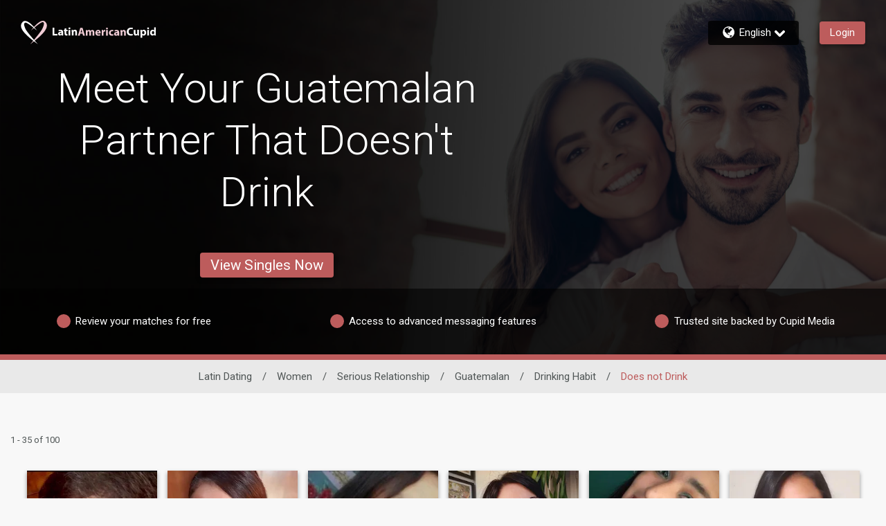

--- FILE ---
content_type: text/css
request_url: https://www.latinamericancupid.com/assets/desktop/react-resources/bundle.css?cacheUid=1769183791331
body_size: 28186
content:
[data-cupid-lib-react] ._custom-select-background_lpgpi_1{background-image:url([data-uri])}[data-cupid-lib-react] ._custom-select-background_lpgpi_1[disabled]{background-image:none}[dir=rtl] ._rtl-background-flip_lpgpi_8{background-position:left bottom}[data-cupid-lib-react] ._buttonColors_1o3kl_1{position:relative;outline:2px solid transparent;outline-offset:2px;transition-property:filter,brightness,opacity;transition-timing-function:cubic-bezier(.4,0,.2,1);transition-duration:.2s}[data-cupid-lib-react] ._buttonColors_1o3kl_1:disabled{cursor:not-allowed;opacity:.6}@media(hover:hover){[data-cupid-lib-react] ._buttonColors_1o3kl_1:not(:disabled):hover{--tw-brightness: brightness(.95);filter:var(--tw-blur) var(--tw-brightness) var(--tw-contrast) var(--tw-grayscale) var(--tw-hue-rotate) var(--tw-invert) var(--tw-saturate) var(--tw-sepia) var(--tw-drop-shadow)}}[data-cupid-lib-react] ._buttonColors_1o3kl_1:after{pointer-events:none;position:absolute;left:50%;top:50%;height:50px;width:50px;--tw-translate-x: -50%;--tw-translate-y: -50%;transform:translate(var(--tw-translate-x),var(--tw-translate-y)) rotate(var(--tw-rotate)) skew(var(--tw-skew-x)) skewY(var(--tw-skew-y)) scaleX(var(--tw-scale-x)) scaleY(var(--tw-scale-y));border-radius:9999px;--tw-bg-opacity: 1;background-color:rgb(0 0 0 / var(--tw-bg-opacity, 1));opacity:0;--tw-content: "";content:var(--tw-content)}[data-cupid-lib-react] ._buttonColors_1o3kl_1._animationActive_1o3kl_15:after{animation:_buttonHighlight_1o3kl_1 .5s}[data-cupid-lib-react] ._buttonColorsPrimary_1o3kl_19{background-color:rgb(var(--rsdk-legacy-theme-badge));--tw-text-opacity: 1;color:rgb(255 255 255 / var(--tw-text-opacity, 1));position:relative;outline:2px solid transparent;outline-offset:2px;transition-property:filter,brightness,opacity;transition-timing-function:cubic-bezier(.4,0,.2,1);transition-duration:.2s}[data-cupid-lib-react] ._buttonColorsPrimary_1o3kl_19:disabled{cursor:not-allowed;opacity:.6}@media(hover:hover){[data-cupid-lib-react] ._buttonColorsPrimary_1o3kl_19:not(:disabled):hover{--tw-brightness: brightness(.95);filter:var(--tw-blur) var(--tw-brightness) var(--tw-contrast) var(--tw-grayscale) var(--tw-hue-rotate) var(--tw-invert) var(--tw-saturate) var(--tw-sepia) var(--tw-drop-shadow)}}[data-cupid-lib-react] ._buttonColorsPrimary_1o3kl_19:after{pointer-events:none;position:absolute;left:50%;top:50%;height:50px;width:50px;--tw-translate-x: -50%;--tw-translate-y: -50%;transform:translate(var(--tw-translate-x),var(--tw-translate-y)) rotate(var(--tw-rotate)) skew(var(--tw-skew-x)) skewY(var(--tw-skew-y)) scaleX(var(--tw-scale-x)) scaleY(var(--tw-scale-y));border-radius:9999px;--tw-bg-opacity: 1;background-color:rgb(0 0 0 / var(--tw-bg-opacity, 1));opacity:0;--tw-content: "";content:var(--tw-content)}[data-cupid-lib-react] ._buttonColorsPrimary_1o3kl_19._animationActive_1o3kl_15:after{animation:_buttonHighlight_1o3kl_1 .5s}@keyframes _buttonHighlight_1o3kl_1{0%{opacity:.5;transform:translate(-50%,-50%) scale(1)}to{opacity:0;transform:translate(-50%,-50%) scale(1.4)}}[data-cupid-lib-react] ._custom-select-background_6nk7v_1:after{content:"";position:absolute;inset-inline-end:12px;top:14px;width:16px;height:16px;background-image:url([data-uri]);background-size:contain;background-repeat:no-repeat;transition:transform .3s ease}[data-cupid-lib-react] ._custom-select-background_6nk7v_1._is-open_6nk7v_14:after{transform:rotate(180deg)}[data-cupid-lib-react] ._tag-custom-select-background_6nk7v_18{background-image:url([data-uri])}[data-cupid-lib-react] ._root_16vyc_1[data-rsdk-modal-state=open] ._overlay_16vyc_1{animation:_cupid-modal-fade-in_16vyc_1 .2s ease forwards}[data-cupid-lib-react] ._root_16vyc_1[data-rsdk-modal-state=open] ._modal_16vyc_5{animation:_cupid-modal-fade-in_16vyc_1 1s ease forwards}[data-cupid-lib-react] ._root_16vyc_1[data-rsdk-modal-state=closing] ._modal_16vyc_5,[data-cupid-lib-react] ._root_16vyc_1[data-rsdk-modal-state=closing] ._overlay_16vyc_1{animation:_cupid-modal-fade-out_16vyc_1 .2s ease forwards}@keyframes _cupid-modal-fade-in_16vyc_1{0%{opacity:0}to{opacity:1}}@keyframes _cupid-modal-fade-out_16vyc_1{0%{opacity:1}to{opacity:0}}[data-cupid-lib-react] ._customSelectBackground_rkj0n_1{background-image:url([data-uri]);-webkit-appearance:none;-moz-appearance:none;appearance:none;background-repeat:no-repeat}[data-cupid-lib-react] :dir(ltr) ._customSelectBackground_rkj0n_1{-webkit-appearance:none;-moz-appearance:none;appearance:none;background-position:right bottom;background-repeat:no-repeat}[data-cupid-lib-react] :dir(rtl) ._customSelectBackground_rkj0n_1{-webkit-appearance:none;-moz-appearance:none;appearance:none;background-position:left bottom;background-repeat:no-repeat}[data-cupid-lib-react] *,[data-cupid-lib-react] :before,[data-cupid-lib-react] :after{--tw-border-spacing-x: 0;--tw-border-spacing-y: 0;--tw-translate-x: 0;--tw-translate-y: 0;--tw-rotate: 0;--tw-skew-x: 0;--tw-skew-y: 0;--tw-scale-x: 1;--tw-scale-y: 1;--tw-pan-x: ;--tw-pan-y: ;--tw-pinch-zoom: ;--tw-scroll-snap-strictness: proximity;--tw-gradient-from-position: ;--tw-gradient-via-position: ;--tw-gradient-to-position: ;--tw-ordinal: ;--tw-slashed-zero: ;--tw-numeric-figure: ;--tw-numeric-spacing: ;--tw-numeric-fraction: ;--tw-ring-inset: ;--tw-ring-offset-width: 0px;--tw-ring-offset-color: #fff;--tw-ring-color: rgb(59 130 246 / .5);--tw-ring-offset-shadow: 0 0 #0000;--tw-ring-shadow: 0 0 #0000;--tw-shadow: 0 0 #0000;--tw-shadow-colored: 0 0 #0000;--tw-blur: ;--tw-brightness: ;--tw-contrast: ;--tw-grayscale: ;--tw-hue-rotate: ;--tw-invert: ;--tw-saturate: ;--tw-sepia: ;--tw-drop-shadow: ;--tw-backdrop-blur: ;--tw-backdrop-brightness: ;--tw-backdrop-contrast: ;--tw-backdrop-grayscale: ;--tw-backdrop-hue-rotate: ;--tw-backdrop-invert: ;--tw-backdrop-opacity: ;--tw-backdrop-saturate: ;--tw-backdrop-sepia: ;--tw-contain-size: ;--tw-contain-layout: ;--tw-contain-paint: ;--tw-contain-style: }[data-cupid-lib-react] ::backdrop{--tw-border-spacing-x: 0;--tw-border-spacing-y: 0;--tw-translate-x: 0;--tw-translate-y: 0;--tw-rotate: 0;--tw-skew-x: 0;--tw-skew-y: 0;--tw-scale-x: 1;--tw-scale-y: 1;--tw-pan-x: ;--tw-pan-y: ;--tw-pinch-zoom: ;--tw-scroll-snap-strictness: proximity;--tw-gradient-from-position: ;--tw-gradient-via-position: ;--tw-gradient-to-position: ;--tw-ordinal: ;--tw-slashed-zero: ;--tw-numeric-figure: ;--tw-numeric-spacing: ;--tw-numeric-fraction: ;--tw-ring-inset: ;--tw-ring-offset-width: 0px;--tw-ring-offset-color: #fff;--tw-ring-color: rgb(59 130 246 / .5);--tw-ring-offset-shadow: 0 0 #0000;--tw-ring-shadow: 0 0 #0000;--tw-shadow: 0 0 #0000;--tw-shadow-colored: 0 0 #0000;--tw-blur: ;--tw-brightness: ;--tw-contrast: ;--tw-grayscale: ;--tw-hue-rotate: ;--tw-invert: ;--tw-saturate: ;--tw-sepia: ;--tw-drop-shadow: ;--tw-backdrop-blur: ;--tw-backdrop-brightness: ;--tw-backdrop-contrast: ;--tw-backdrop-grayscale: ;--tw-backdrop-hue-rotate: ;--tw-backdrop-invert: ;--tw-backdrop-opacity: ;--tw-backdrop-saturate: ;--tw-backdrop-sepia: ;--tw-contain-size: ;--tw-contain-layout: ;--tw-contain-paint: ;--tw-contain-style: }[data-cupid-lib-react] *,[data-cupid-lib-react] :before,[data-cupid-lib-react] :after{box-sizing:border-box;border-width:0;border-style:solid;border-color:#e5e7eb}[data-cupid-lib-react] :before,[data-cupid-lib-react] :after{--tw-content: ""}[data-cupid-lib-react] html,[data-cupid-lib-react] :host{line-height:1.5;-webkit-text-size-adjust:100%;-moz-tab-size:4;tab-size:4;font-family:ui-sans-serif,system-ui,sans-serif,"Apple Color Emoji","Segoe UI Emoji",Segoe UI Symbol,"Noto Color Emoji";font-feature-settings:normal;font-variation-settings:normal;-webkit-tap-highlight-color:transparent}[data-cupid-lib-react] body{margin:0;line-height:inherit}[data-cupid-lib-react] hr{height:0;color:inherit;border-top-width:1px}[data-cupid-lib-react] abbr:where([title]){text-decoration:underline dotted}[data-cupid-lib-react] h1,[data-cupid-lib-react] h2,[data-cupid-lib-react] h3,[data-cupid-lib-react] h4,[data-cupid-lib-react] h5,[data-cupid-lib-react] h6{font-size:inherit;font-weight:inherit}[data-cupid-lib-react] a{color:inherit;text-decoration:inherit}[data-cupid-lib-react] b,[data-cupid-lib-react] strong{font-weight:bolder}[data-cupid-lib-react] code,[data-cupid-lib-react] kbd,[data-cupid-lib-react] samp,[data-cupid-lib-react] pre{font-family:ui-monospace,SFMono-Regular,Menlo,Monaco,Consolas,Liberation Mono,Courier New,monospace;font-feature-settings:normal;font-variation-settings:normal;font-size:1em}[data-cupid-lib-react] small{font-size:80%}[data-cupid-lib-react] sub,[data-cupid-lib-react] sup{font-size:75%;line-height:0;position:relative;vertical-align:baseline}[data-cupid-lib-react] sub{bottom:-.25em}[data-cupid-lib-react] sup{top:-.5em}[data-cupid-lib-react] table{text-indent:0;border-color:inherit;border-collapse:collapse}[data-cupid-lib-react] button,[data-cupid-lib-react] input,[data-cupid-lib-react] optgroup,[data-cupid-lib-react] select,[data-cupid-lib-react] textarea{font-family:inherit;font-feature-settings:inherit;font-variation-settings:inherit;font-size:100%;font-weight:inherit;line-height:inherit;letter-spacing:inherit;color:inherit;margin:0;padding:0}[data-cupid-lib-react] button,[data-cupid-lib-react] select{text-transform:none}[data-cupid-lib-react] button,[data-cupid-lib-react] input:where([type=button]),[data-cupid-lib-react] input:where([type=reset]),[data-cupid-lib-react] input:where([type=submit]){-webkit-appearance:button;background-color:transparent;background-image:none}[data-cupid-lib-react] :-moz-focusring{outline:auto}[data-cupid-lib-react] :-moz-ui-invalid{box-shadow:none}[data-cupid-lib-react] progress{vertical-align:baseline}[data-cupid-lib-react] ::-webkit-inner-spin-button,[data-cupid-lib-react] ::-webkit-outer-spin-button{height:auto}[data-cupid-lib-react] [type=search]{-webkit-appearance:textfield;outline-offset:-2px}[data-cupid-lib-react] ::-webkit-search-decoration{-webkit-appearance:none}[data-cupid-lib-react] ::-webkit-file-upload-button{-webkit-appearance:button;font:inherit}[data-cupid-lib-react] summary{display:list-item}[data-cupid-lib-react] blockquote,[data-cupid-lib-react] dl,[data-cupid-lib-react] dd,[data-cupid-lib-react] h1,[data-cupid-lib-react] h2,[data-cupid-lib-react] h3,[data-cupid-lib-react] h4,[data-cupid-lib-react] h5,[data-cupid-lib-react] h6,[data-cupid-lib-react] hr,[data-cupid-lib-react] figure,[data-cupid-lib-react] p,[data-cupid-lib-react] pre{margin:0}[data-cupid-lib-react] fieldset{margin:0;padding:0}[data-cupid-lib-react] legend{padding:0}[data-cupid-lib-react] ol,[data-cupid-lib-react] ul,[data-cupid-lib-react] menu{list-style:none;margin:0;padding:0}[data-cupid-lib-react] dialog{padding:0}[data-cupid-lib-react] textarea{resize:vertical}[data-cupid-lib-react] input::placeholder,[data-cupid-lib-react] textarea::placeholder{opacity:1;color:#9ca3af}[data-cupid-lib-react] button,[data-cupid-lib-react] [role=button]{cursor:pointer}[data-cupid-lib-react] :disabled{cursor:default}[data-cupid-lib-react] img,[data-cupid-lib-react] svg,[data-cupid-lib-react] video,[data-cupid-lib-react] canvas,[data-cupid-lib-react] audio,[data-cupid-lib-react] iframe,[data-cupid-lib-react] embed,[data-cupid-lib-react] object{display:block;vertical-align:middle}[data-cupid-lib-react] img,[data-cupid-lib-react] video{max-width:100%;height:auto}[data-cupid-lib-react] [hidden]:where(:not([hidden=until-found])){display:none}[data-cupid-lib-react] body{color:#505656;background-color:#f8f8f8;padding:0;margin:0}[data-cupid-lib-react] h1{font-size:2rem}[data-cupid-lib-react] h2{font-size:1.5rem}[data-cupid-lib-react] h3{font-size:1.25rem}[data-cupid-lib-react] table{border:1px solid gray}[data-cupid-lib-react] td{box-sizing:content-box;border:1px solid gray}[data-cupid-lib-react] tr{border:1px solid gray}[data-cupid-lib-react] .\!container{width:100%!important}[data-cupid-lib-react] .container{width:100%}@media(min-width:390px){[data-cupid-lib-react] .\!container{max-width:390px!important}[data-cupid-lib-react] .container{max-width:390px}}@media(min-width:450px){[data-cupid-lib-react] .\!container{max-width:450px!important}[data-cupid-lib-react] .container{max-width:450px}}@media(min-width:640px){[data-cupid-lib-react] .\!container{max-width:640px!important}[data-cupid-lib-react] .container{max-width:640px}}@media(min-width:768px){[data-cupid-lib-react] .\!container{max-width:768px!important}[data-cupid-lib-react] .container{max-width:768px}}@media(min-width:1024px){[data-cupid-lib-react] .\!container{max-width:1024px!important}[data-cupid-lib-react] .container{max-width:1024px}}@media(min-width:1280px){[data-cupid-lib-react] .\!container{max-width:1280px!important}[data-cupid-lib-react] .container{max-width:1280px}}@media(min-width:1620px){[data-cupid-lib-react] .\!container{max-width:1620px!important}[data-cupid-lib-react] .container{max-width:1620px}}[data-cupid-lib-react] .all-revert{all:revert}[data-cupid-lib-react] .sr-only{position:absolute;width:1px;height:1px;padding:0;margin:-1px;overflow:hidden;clip:rect(0,0,0,0);white-space:nowrap;border-width:0}[data-cupid-lib-react] .pointer-events-none{pointer-events:none}[data-cupid-lib-react] .pointer-events-auto{pointer-events:auto}[data-cupid-lib-react] .visible{visibility:visible}[data-cupid-lib-react] .invisible{visibility:hidden}[data-cupid-lib-react] .static{position:static}[data-cupid-lib-react] .fixed{position:fixed}[data-cupid-lib-react] .\!absolute{position:absolute!important}[data-cupid-lib-react] .absolute{position:absolute}[data-cupid-lib-react] .relative{position:relative}[data-cupid-lib-react] .sticky{position:sticky}[data-cupid-lib-react] .inset-0{top:0;right:0;bottom:0;left:0}[data-cupid-lib-react] .\!-top-1\/2{top:-50%!important}[data-cupid-lib-react] .\!end-full{inset-inline-end:100%!important}[data-cupid-lib-react] .\!start-auto{inset-inline-start:auto!important}[data-cupid-lib-react] .-bottom-\[10px\]{bottom:-10px}[data-cupid-lib-react] .-left-\[3px\]{left:-3px}[data-cupid-lib-react] .-right-\[35px\]{right:-35px}[data-cupid-lib-react] .-top-\[11px\]{top:-11px}[data-cupid-lib-react] .-top-\[14px\]{top:-14px}[data-cupid-lib-react] .-top-\[40vh\]{top:-40vh}[data-cupid-lib-react] .-top-\[7px\]{top:-7px}[data-cupid-lib-react] .bottom-0{bottom:0}[data-cupid-lib-react] .bottom-1{bottom:.25rem}[data-cupid-lib-react] .bottom-2{bottom:.5rem}[data-cupid-lib-react] .bottom-4{bottom:1rem}[data-cupid-lib-react] .bottom-6{bottom:1.5rem}[data-cupid-lib-react] .bottom-\[-18px\]{bottom:-18px}[data-cupid-lib-react] .bottom-\[-1px\]{bottom:-1px}[data-cupid-lib-react] .bottom-\[10\%\]{bottom:10%}[data-cupid-lib-react] .bottom-\[2px\]{bottom:2px}[data-cupid-lib-react] .bottom-\[3px\]{bottom:3px}[data-cupid-lib-react] .bottom-\[unset\]{bottom:unset}[data-cupid-lib-react] .end-0{inset-inline-end:0px}[data-cupid-lib-react] .end-1\.5{inset-inline-end:.375rem}[data-cupid-lib-react] .end-3{inset-inline-end:.75rem}[data-cupid-lib-react] .end-6{inset-inline-end:1.5rem}[data-cupid-lib-react] .end-\[-7px\]{inset-inline-end:-7px}[data-cupid-lib-react] .end-\[-8px\]{inset-inline-end:-8px}[data-cupid-lib-react] .end-\[4px\]{inset-inline-end:4px}[data-cupid-lib-react] .left-0{left:0}[data-cupid-lib-react] .left-1\/2{left:50%}[data-cupid-lib-react] .left-3{left:.75rem}[data-cupid-lib-react] .left-\[-100\%\]{left:-100%}[data-cupid-lib-react] .left-\[-12px\]{left:-12px}[data-cupid-lib-react] .left-\[-25px\]{left:-25px}[data-cupid-lib-react] .left-\[-30px\]{left:-30px}[data-cupid-lib-react] .left-\[0\]{left:0}[data-cupid-lib-react] .left-\[19\%\]{left:19%}[data-cupid-lib-react] .left-\[30px\]{left:30px}[data-cupid-lib-react] .left-\[3px\]{left:3px}[data-cupid-lib-react] .left-\[40px\]{left:40px}[data-cupid-lib-react] .left-\[54px\]{left:54px}[data-cupid-lib-react] .right-0{right:0}[data-cupid-lib-react] .right-3{right:.75rem}[data-cupid-lib-react] .right-4{right:1rem}[data-cupid-lib-react] .right-\[-100\%\]{right:-100%}[data-cupid-lib-react] .right-\[-18px\]{right:-18px}[data-cupid-lib-react] .right-\[-1px\]{right:-1px}[data-cupid-lib-react] .right-\[-30px\]{right:-30px}[data-cupid-lib-react] .right-\[10px\]{right:10px}[data-cupid-lib-react] .right-\[11px\]{right:11px}[data-cupid-lib-react] .right-\[19\%\]{right:19%}[data-cupid-lib-react] .right-\[1rem\]{right:1rem}[data-cupid-lib-react] .right-\[30px\]{right:30px}[data-cupid-lib-react] .right-\[38px\]{right:38px}[data-cupid-lib-react] .right-\[3px\]{right:3px}[data-cupid-lib-react] .right-\[4px\]{right:4px}[data-cupid-lib-react] .right-\[unset\]{right:unset}[data-cupid-lib-react] .start-0\.5{inset-inline-start:.125rem}[data-cupid-lib-react] .start-1{inset-inline-start:.25rem}[data-cupid-lib-react] .start-\[24px\]{inset-inline-start:24px}[data-cupid-lib-react] .start-auto{inset-inline-start:auto}[data-cupid-lib-react] .top-0{top:0}[data-cupid-lib-react] .top-1{top:.25rem}[data-cupid-lib-react] .top-1\.5{top:.375rem}[data-cupid-lib-react] .top-1\/2{top:50%}[data-cupid-lib-react] .top-1\/4{top:25%}[data-cupid-lib-react] .top-16{top:4rem}[data-cupid-lib-react] .top-3{top:.75rem}[data-cupid-lib-react] .top-6{top:1.5rem}[data-cupid-lib-react] .top-\[-100\%\]{top:-100%}[data-cupid-lib-react] .top-\[-25px\]{top:-25px}[data-cupid-lib-react] .top-\[-2px\]{top:-2px}[data-cupid-lib-react] .top-\[-6px\]{top:-6px}[data-cupid-lib-react] .top-\[1\.5rem\]{top:1.5rem}[data-cupid-lib-react] .top-\[100\%\]{top:100%}[data-cupid-lib-react] .top-\[105\%\]{top:105%}[data-cupid-lib-react] .top-\[10px\]{top:10px}[data-cupid-lib-react] .top-\[1px\]{top:1px}[data-cupid-lib-react] .top-\[3px\]{top:3px}[data-cupid-lib-react] .top-\[43px\]{top:43px}[data-cupid-lib-react] .top-\[44px\]{top:44px}[data-cupid-lib-react] .top-\[4px\]{top:4px}[data-cupid-lib-react] .top-\[60px\]{top:60px}[data-cupid-lib-react] .top-\[6px\]{top:6px}[data-cupid-lib-react] .top-\[calc\(50\%-25px\)\]{top:calc(50% - 25px)}[data-cupid-lib-react] .top-full{top:100%}[data-cupid-lib-react] .isolate{isolation:isolate}[data-cupid-lib-react] .z-0{z-index:0}[data-cupid-lib-react] .z-10{z-index:10}[data-cupid-lib-react] .z-20{z-index:20}[data-cupid-lib-react] .z-30{z-index:30}[data-cupid-lib-react] .z-40{z-index:40}[data-cupid-lib-react] .z-50{z-index:50}[data-cupid-lib-react] .z-\[-1\]{z-index:-1}[data-cupid-lib-react] .z-\[10000\]{z-index:10000}[data-cupid-lib-react] .z-\[1000\]{z-index:1000}[data-cupid-lib-react] .z-\[101\]{z-index:101}[data-cupid-lib-react] .z-\[15\]{z-index:15}[data-cupid-lib-react] .z-\[1\]{z-index:1}[data-cupid-lib-react] .z-\[204\]{z-index:204}[data-cupid-lib-react] .z-\[2\]{z-index:2}[data-cupid-lib-react] .z-\[3\]{z-index:3}[data-cupid-lib-react] .z-\[4\]{z-index:4}[data-cupid-lib-react] .z-\[5000\]{z-index:5000}[data-cupid-lib-react] .z-\[5001\]{z-index:5001}[data-cupid-lib-react] .z-\[9999\]{z-index:9999}[data-cupid-lib-react] .order-1{order:1}[data-cupid-lib-react] .order-2{order:2}[data-cupid-lib-react] .order-3{order:3}[data-cupid-lib-react] .col-span-1{grid-column:span 1 / span 1}[data-cupid-lib-react] .col-span-2{grid-column:span 2 / span 2}[data-cupid-lib-react] .col-span-full{grid-column:1 / -1}[data-cupid-lib-react] .col-start-2{grid-column-start:2}[data-cupid-lib-react] .col-start-8{grid-column-start:8}[data-cupid-lib-react] .row-span-2{grid-row:span 2 / span 2}[data-cupid-lib-react] .row-start-1{grid-row-start:1}[data-cupid-lib-react] .row-start-2{grid-row-start:2}[data-cupid-lib-react] .row-start-3{grid-row-start:3}[data-cupid-lib-react] .row-start-7{grid-row-start:7}[data-cupid-lib-react] .float-end{float:inline-end}[data-cupid-lib-react] .float-left{float:left}[data-cupid-lib-react] .m-0{margin:0}[data-cupid-lib-react] .m-1{margin:.25rem}[data-cupid-lib-react] .m-14{margin:3.5rem}[data-cupid-lib-react] .m-16{margin:4rem}[data-cupid-lib-react] .m-2{margin:.5rem}[data-cupid-lib-react] .m-3{margin:.75rem}[data-cupid-lib-react] .m-4{margin:1rem}[data-cupid-lib-react] .m-8{margin:2rem}[data-cupid-lib-react] .m-\[\.22rem\]{margin:.22rem}[data-cupid-lib-react] .m-auto{margin:auto}[data-cupid-lib-react] .-mx-2{margin-left:-.5rem;margin-right:-.5rem}[data-cupid-lib-react] .-mx-4{margin-left:-1rem;margin-right:-1rem}[data-cupid-lib-react] .-my-1{margin-top:-.25rem;margin-bottom:-.25rem}[data-cupid-lib-react] .mx-0{margin-left:0;margin-right:0}[data-cupid-lib-react] .mx-1{margin-left:.25rem;margin-right:.25rem}[data-cupid-lib-react] .mx-2{margin-left:.5rem;margin-right:.5rem}[data-cupid-lib-react] .mx-3{margin-left:.75rem;margin-right:.75rem}[data-cupid-lib-react] .mx-4{margin-left:1rem;margin-right:1rem}[data-cupid-lib-react] .mx-6{margin-left:1.5rem;margin-right:1.5rem}[data-cupid-lib-react] .mx-8{margin-left:2rem;margin-right:2rem}[data-cupid-lib-react] .mx-\[1em\]{margin-left:1em;margin-right:1em}[data-cupid-lib-react] .mx-auto{margin-left:auto;margin-right:auto}[data-cupid-lib-react] .my-0{margin-top:0;margin-bottom:0}[data-cupid-lib-react] .my-1\.5{margin-top:.375rem;margin-bottom:.375rem}[data-cupid-lib-react] .my-16{margin-top:4rem;margin-bottom:4rem}[data-cupid-lib-react] .my-2{margin-top:.5rem;margin-bottom:.5rem}[data-cupid-lib-react] .my-3{margin-top:.75rem;margin-bottom:.75rem}[data-cupid-lib-react] .my-36{margin-top:9rem;margin-bottom:9rem}[data-cupid-lib-react] .my-4{margin-top:1rem;margin-bottom:1rem}[data-cupid-lib-react] .my-5{margin-top:1.25rem;margin-bottom:1.25rem}[data-cupid-lib-react] .my-6{margin-top:1.5rem;margin-bottom:1.5rem}[data-cupid-lib-react] .my-7{margin-top:1.75rem;margin-bottom:1.75rem}[data-cupid-lib-react] .my-8{margin-top:2rem;margin-bottom:2rem}[data-cupid-lib-react] .my-\[0\.67em\]{margin-top:.67em;margin-bottom:.67em}[data-cupid-lib-react] .my-\[0\.83em\]{margin-top:.83em;margin-bottom:.83em}[data-cupid-lib-react] .my-\[1em\]{margin-top:1em;margin-bottom:1em}[data-cupid-lib-react] .my-\[50px\]{margin-top:50px;margin-bottom:50px}[data-cupid-lib-react] .\!mt-4{margin-top:1rem!important}[data-cupid-lib-react] .-mb-\[10px\]{margin-bottom:-10px}[data-cupid-lib-react] .-mb-\[44px\]{margin-bottom:-44px}[data-cupid-lib-react] .-me-6{margin-inline-end:-1.5rem}[data-cupid-lib-react] .-ml-1{margin-left:-.25rem}[data-cupid-lib-react] .-ml-4{margin-left:-1rem}[data-cupid-lib-react] .-ml-\[1px\]{margin-left:-1px}[data-cupid-lib-react] .-mr-4{margin-right:-1rem}[data-cupid-lib-react] .-ms-6{margin-inline-start:-1.5rem}[data-cupid-lib-react] .-mt-1{margin-top:-.25rem}[data-cupid-lib-react] .-mt-4{margin-top:-1rem}[data-cupid-lib-react] .-mt-5{margin-top:-1.25rem}[data-cupid-lib-react] .-mt-\[20px\]{margin-top:-20px}[data-cupid-lib-react] .-mt-\[5px\]{margin-top:-5px}[data-cupid-lib-react] .mb-0{margin-bottom:0}[data-cupid-lib-react] .mb-1{margin-bottom:.25rem}[data-cupid-lib-react] .mb-14{margin-bottom:3.5rem}[data-cupid-lib-react] .mb-16{margin-bottom:4rem}[data-cupid-lib-react] .mb-2{margin-bottom:.5rem}[data-cupid-lib-react] .mb-2\.5{margin-bottom:.625rem}[data-cupid-lib-react] .mb-20{margin-bottom:5rem}[data-cupid-lib-react] .mb-3{margin-bottom:.75rem}[data-cupid-lib-react] .mb-4{margin-bottom:1rem}[data-cupid-lib-react] .mb-5{margin-bottom:1.25rem}[data-cupid-lib-react] .mb-6{margin-bottom:1.5rem}[data-cupid-lib-react] .mb-8{margin-bottom:2rem}[data-cupid-lib-react] .mb-9{margin-bottom:2.25rem}[data-cupid-lib-react] .mb-\[0\.67em\]{margin-bottom:.67em}[data-cupid-lib-react] .mb-\[1rem\]{margin-bottom:1rem}[data-cupid-lib-react] .mb-\[2rem\]{margin-bottom:2rem}[data-cupid-lib-react] .mb-\[30px\]{margin-bottom:30px}[data-cupid-lib-react] .me-0{margin-inline-end:0px}[data-cupid-lib-react] .me-1{margin-inline-end:.25rem}[data-cupid-lib-react] .me-2{margin-inline-end:.5rem}[data-cupid-lib-react] .me-2\.5{margin-inline-end:.625rem}[data-cupid-lib-react] .me-3{margin-inline-end:.75rem}[data-cupid-lib-react] .me-4{margin-inline-end:1rem}[data-cupid-lib-react] .me-8{margin-inline-end:2rem}[data-cupid-lib-react] .ml-0{margin-left:0}[data-cupid-lib-react] .ml-1{margin-left:.25rem}[data-cupid-lib-react] .ml-16{margin-left:4rem}[data-cupid-lib-react] .ml-2{margin-left:.5rem}[data-cupid-lib-react] .ml-3{margin-left:.75rem}[data-cupid-lib-react] .ml-4{margin-left:1rem}[data-cupid-lib-react] .ml-5{margin-left:1.25rem}[data-cupid-lib-react] .ml-7{margin-left:1.75rem}[data-cupid-lib-react] .ml-\[5px\]{margin-left:5px}[data-cupid-lib-react] .ml-auto{margin-left:auto}[data-cupid-lib-react] .mr-0{margin-right:0}[data-cupid-lib-react] .mr-1{margin-right:.25rem}[data-cupid-lib-react] .mr-16{margin-right:4rem}[data-cupid-lib-react] .mr-2{margin-right:.5rem}[data-cupid-lib-react] .mr-2\.5{margin-right:.625rem}[data-cupid-lib-react] .mr-4{margin-right:1rem}[data-cupid-lib-react] .mr-\[10px\]{margin-right:10px}[data-cupid-lib-react] .mr-\[5px\]{margin-right:5px}[data-cupid-lib-react] .mr-\[6px\]{margin-right:6px}[data-cupid-lib-react] .mr-auto{margin-right:auto}[data-cupid-lib-react] .ms-1{margin-inline-start:.25rem}[data-cupid-lib-react] .ms-16{margin-inline-start:4rem}[data-cupid-lib-react] .ms-2{margin-inline-start:.5rem}[data-cupid-lib-react] .ms-4{margin-inline-start:1rem}[data-cupid-lib-react] .ms-8{margin-inline-start:2rem}[data-cupid-lib-react] .ms-\[28px\]{margin-inline-start:28px}[data-cupid-lib-react] .mt-0{margin-top:0}[data-cupid-lib-react] .mt-1{margin-top:.25rem}[data-cupid-lib-react] .mt-1\.5{margin-top:.375rem}[data-cupid-lib-react] .mt-10{margin-top:2.5rem}[data-cupid-lib-react] .mt-11{margin-top:2.75rem}[data-cupid-lib-react] .mt-16{margin-top:4rem}[data-cupid-lib-react] .mt-2{margin-top:.5rem}[data-cupid-lib-react] .mt-2\.5{margin-top:.625rem}[data-cupid-lib-react] .mt-20{margin-top:5rem}[data-cupid-lib-react] .mt-3{margin-top:.75rem}[data-cupid-lib-react] .mt-3\.5{margin-top:.875rem}[data-cupid-lib-react] .mt-4{margin-top:1rem}[data-cupid-lib-react] .mt-5{margin-top:1.25rem}[data-cupid-lib-react] .mt-6{margin-top:1.5rem}[data-cupid-lib-react] .mt-7{margin-top:1.75rem}[data-cupid-lib-react] .mt-8{margin-top:2rem}[data-cupid-lib-react] .mt-\[-20px\]{margin-top:-20px}[data-cupid-lib-react] .mt-\[0\.83em\]{margin-top:.83em}[data-cupid-lib-react] .mt-\[14px\]{margin-top:14px}[data-cupid-lib-react] .mt-\[1rem\]{margin-top:1rem}[data-cupid-lib-react] .mt-\[20px\]{margin-top:20px}[data-cupid-lib-react] .mt-\[30px\]{margin-top:30px}[data-cupid-lib-react] .mt-\[44px\]{margin-top:44px}[data-cupid-lib-react] .mt-\[45px\]{margin-top:45px}[data-cupid-lib-react] .mt-auto{margin-top:auto}[data-cupid-lib-react] .box-border{box-sizing:border-box}[data-cupid-lib-react] .box-content{box-sizing:content-box}[data-cupid-lib-react] .line-clamp-1{overflow:hidden;display:-webkit-box;-webkit-box-orient:vertical;-webkit-line-clamp:1}[data-cupid-lib-react] .line-clamp-2{overflow:hidden;display:-webkit-box;-webkit-box-orient:vertical;-webkit-line-clamp:2}[data-cupid-lib-react] .line-clamp-6{overflow:hidden;display:-webkit-box;-webkit-box-orient:vertical;-webkit-line-clamp:6}[data-cupid-lib-react] .line-clamp-none{overflow:visible;display:block;-webkit-box-orient:horizontal;-webkit-line-clamp:none}[data-cupid-lib-react] .block{display:block}[data-cupid-lib-react] .inline-block{display:inline-block}[data-cupid-lib-react] .inline{display:inline}[data-cupid-lib-react] .\!flex{display:flex!important}[data-cupid-lib-react] .flex{display:flex}[data-cupid-lib-react] .inline-flex{display:inline-flex}[data-cupid-lib-react] .table{display:table}[data-cupid-lib-react] .grid{display:grid}[data-cupid-lib-react] .contents{display:contents}[data-cupid-lib-react] .\!hidden{display:none!important}[data-cupid-lib-react] .hidden{display:none}[data-cupid-lib-react] .aspect-square{aspect-ratio:1 / 1}[data-cupid-lib-react] .\!size-\[14px\]{width:14px!important;height:14px!important}[data-cupid-lib-react] .\!size-\[20px\]{width:20px!important;height:20px!important}[data-cupid-lib-react] .\!size-\[30px\]{width:30px!important;height:30px!important}[data-cupid-lib-react] .\!size-\[50px\]{width:50px!important;height:50px!important}[data-cupid-lib-react] .size-12{width:3rem;height:3rem}[data-cupid-lib-react] .size-14{width:3.5rem;height:3.5rem}[data-cupid-lib-react] .size-24{width:6rem;height:6rem}[data-cupid-lib-react] .size-4{width:1rem;height:1rem}[data-cupid-lib-react] .size-8{width:2rem;height:2rem}[data-cupid-lib-react] .size-\[1\.1rem\]{width:1.1rem;height:1.1rem}[data-cupid-lib-react] .size-\[1\.5rem\]{width:1.5rem;height:1.5rem}[data-cupid-lib-react] .size-\[16px\]{width:16px;height:16px}[data-cupid-lib-react] .size-\[20px\]{width:20px;height:20px}[data-cupid-lib-react] .size-\[30px\]{width:30px;height:30px}[data-cupid-lib-react] .size-\[38px\]{width:38px;height:38px}[data-cupid-lib-react] .size-\[44px\]{width:44px;height:44px}[data-cupid-lib-react] .size-\[50px\]{width:50px;height:50px}[data-cupid-lib-react] .size-\[66px\]{width:66px;height:66px}[data-cupid-lib-react] .size-full{width:100%;height:100%}[data-cupid-lib-react] .\!h-\[14px\]{height:14px!important}[data-cupid-lib-react] .\!h-\[25px\]{height:25px!important}[data-cupid-lib-react] .\!h-auto{height:auto!important}[data-cupid-lib-react] .h-0{height:0px}[data-cupid-lib-react] .h-1{height:.25rem}[data-cupid-lib-react] .h-10{height:2.5rem}[data-cupid-lib-react] .h-11{height:2.75rem}[data-cupid-lib-react] .h-12{height:3rem}[data-cupid-lib-react] .h-14{height:3.5rem}[data-cupid-lib-react] .h-16{height:4rem}[data-cupid-lib-react] .h-2{height:.5rem}[data-cupid-lib-react] .h-2\.5{height:.625rem}[data-cupid-lib-react] .h-20{height:5rem}[data-cupid-lib-react] .h-24{height:6rem}[data-cupid-lib-react] .h-3{height:.75rem}[data-cupid-lib-react] .h-4{height:1rem}[data-cupid-lib-react] .h-48{height:12rem}[data-cupid-lib-react] .h-5{height:1.25rem}[data-cupid-lib-react] .h-56{height:14rem}[data-cupid-lib-react] .h-6{height:1.5rem}[data-cupid-lib-react] .h-64{height:16rem}[data-cupid-lib-react] .h-7{height:1.75rem}[data-cupid-lib-react] .h-8{height:2rem}[data-cupid-lib-react] .h-9{height:2.25rem}[data-cupid-lib-react] .h-\[1\.7em\]{height:1.7em}[data-cupid-lib-react] .h-\[100px\]{height:100px}[data-cupid-lib-react] .h-\[100vh\]{height:100vh}[data-cupid-lib-react] .h-\[100vw\]{height:100vw}[data-cupid-lib-react] .h-\[116px\]{height:116px}[data-cupid-lib-react] .h-\[120px\]{height:120px}[data-cupid-lib-react] .h-\[130px\]{height:130px}[data-cupid-lib-react] .h-\[133px\]{height:133px}[data-cupid-lib-react] .h-\[14px\]{height:14px}[data-cupid-lib-react] .h-\[150px\]{height:150px}[data-cupid-lib-react] .h-\[156px\]{height:156px}[data-cupid-lib-react] .h-\[15px\]{height:15px}[data-cupid-lib-react] .h-\[160px\]{height:160px}[data-cupid-lib-react] .h-\[164px\]{height:164px}[data-cupid-lib-react] .h-\[165px\]{height:165px}[data-cupid-lib-react] .h-\[16px\]{height:16px}[data-cupid-lib-react] .h-\[170px\]{height:170px}[data-cupid-lib-react] .h-\[17px\]{height:17px}[data-cupid-lib-react] .h-\[181px\]{height:181px}[data-cupid-lib-react] .h-\[188px\]{height:188px}[data-cupid-lib-react] .h-\[18px\]{height:18px}[data-cupid-lib-react] .h-\[191px\]{height:191px}[data-cupid-lib-react] .h-\[19px\]{height:19px}[data-cupid-lib-react] .h-\[1em\]{height:1em}[data-cupid-lib-react] .h-\[200px\]{height:200px}[data-cupid-lib-react] .h-\[20px\]{height:20px}[data-cupid-lib-react] .h-\[220px\]{height:220px}[data-cupid-lib-react] .h-\[22px\]{height:22px}[data-cupid-lib-react] .h-\[24px\]{height:24px}[data-cupid-lib-react] .h-\[250px\]{height:250px}[data-cupid-lib-react] .h-\[25px\]{height:25px}[data-cupid-lib-react] .h-\[26px\]{height:26px}[data-cupid-lib-react] .h-\[289px\]{height:289px}[data-cupid-lib-react] .h-\[28px\]{height:28px}[data-cupid-lib-react] .h-\[30px\]{height:30px}[data-cupid-lib-react] .h-\[32px\]{height:32px}[data-cupid-lib-react] .h-\[336px\]{height:336px}[data-cupid-lib-react] .h-\[33px\]{height:33px}[data-cupid-lib-react] .h-\[34px\]{height:34px}[data-cupid-lib-react] .h-\[35px\]{height:35px}[data-cupid-lib-react] .h-\[36px\]{height:36px}[data-cupid-lib-react] .h-\[37px\]{height:37px}[data-cupid-lib-react] .h-\[38px\]{height:38px}[data-cupid-lib-react] .h-\[39px\]{height:39px}[data-cupid-lib-react] .h-\[40px\]{height:40px}[data-cupid-lib-react] .h-\[40vh\]{height:40vh}[data-cupid-lib-react] .h-\[44px\]{height:44px}[data-cupid-lib-react] .h-\[45px\]{height:45px}[data-cupid-lib-react] .h-\[46px\]{height:46px}[data-cupid-lib-react] .h-\[50px\]{height:50px}[data-cupid-lib-react] .h-\[56px\]{height:56px}[data-cupid-lib-react] .h-\[600px\]{height:600px}[data-cupid-lib-react] .h-\[619px\]{height:619px}[data-cupid-lib-react] .h-\[66px\]{height:66px}[data-cupid-lib-react] .h-\[75px\]{height:75px}[data-cupid-lib-react] .h-\[76px\]{height:76px}[data-cupid-lib-react] .h-\[79px\]{height:79px}[data-cupid-lib-react] .h-\[80px\]{height:80px}[data-cupid-lib-react] .h-\[80vh\]{height:80vh}[data-cupid-lib-react] .h-\[86px\]{height:86px}[data-cupid-lib-react] .h-\[8px\]{height:8px}[data-cupid-lib-react] .h-\[90px\]{height:90px}[data-cupid-lib-react] .h-\[95px\]{height:95px}[data-cupid-lib-react] .h-\[calc\(100vh-400px\)\]{height:calc(100vh - 400px)}[data-cupid-lib-react] .h-\[calc\(100vh_-_84px\)\]{height:calc(100vh - 84px)}[data-cupid-lib-react] .h-\[min\(500px\,70vh\)\]{height:min(500px,70vh)}[data-cupid-lib-react] .h-auto{height:auto}[data-cupid-lib-react] .h-fit{height:fit-content}[data-cupid-lib-react] .h-full{height:100%}[data-cupid-lib-react] .h-logo-height{height:var(--rsdk-logo-height)}[data-cupid-lib-react] .h-screen{height:100vh}[data-cupid-lib-react] .max-h-0{max-height:0px}[data-cupid-lib-react] .max-h-20{max-height:5rem}[data-cupid-lib-react] .max-h-32{max-height:8rem}[data-cupid-lib-react] .max-h-36{max-height:9rem}[data-cupid-lib-react] .max-h-\[110px\]{max-height:110px}[data-cupid-lib-react] .max-h-\[140px\]{max-height:140px}[data-cupid-lib-react] .max-h-\[2\.4em\]{max-height:2.4em}[data-cupid-lib-react] .max-h-\[200px\]{max-height:200px}[data-cupid-lib-react] .max-h-\[280px\]{max-height:280px}[data-cupid-lib-react] .max-h-\[290px\]{max-height:290px}[data-cupid-lib-react] .max-h-\[30vh\]{max-height:30vh}[data-cupid-lib-react] .max-h-\[35px\]{max-height:35px}[data-cupid-lib-react] .max-h-\[400px\]{max-height:400px}[data-cupid-lib-react] .max-h-\[44px\]{max-height:44px}[data-cupid-lib-react] .max-h-\[500px\]{max-height:500px}[data-cupid-lib-react] .max-h-\[520px\]{max-height:520px}[data-cupid-lib-react] .max-h-\[65px\]{max-height:65px}[data-cupid-lib-react] .max-h-\[70vh\]{max-height:70vh}[data-cupid-lib-react] .max-h-\[80vh\]{max-height:80vh}[data-cupid-lib-react] .max-h-\[90vh\]{max-height:90vh}[data-cupid-lib-react] .max-h-full{max-height:100%}[data-cupid-lib-react] .min-h-2{min-height:.5rem}[data-cupid-lib-react] .min-h-\[116px\]{min-height:116px}[data-cupid-lib-react] .min-h-\[120px\]{min-height:120px}[data-cupid-lib-react] .min-h-\[14px\]{min-height:14px}[data-cupid-lib-react] .min-h-\[16px\]{min-height:16px}[data-cupid-lib-react] .min-h-\[200vh\]{min-height:200vh}[data-cupid-lib-react] .min-h-\[28px\]{min-height:28px}[data-cupid-lib-react] .min-h-\[30px\]{min-height:30px}[data-cupid-lib-react] .min-h-\[324px\]{min-height:324px}[data-cupid-lib-react] .min-h-\[336px\]{min-height:336px}[data-cupid-lib-react] .min-h-\[35px\]{min-height:35px}[data-cupid-lib-react] .min-h-\[44px\]{min-height:44px}[data-cupid-lib-react] .min-h-\[500px\]{min-height:500px}[data-cupid-lib-react] .min-h-\[80px\]{min-height:80px}[data-cupid-lib-react] .min-h-\[80vh\]{min-height:80vh}[data-cupid-lib-react] .min-h-\[8px\]{min-height:8px}[data-cupid-lib-react] .min-h-\[90px\]{min-height:90px}[data-cupid-lib-react] .min-h-full{min-height:100%}[data-cupid-lib-react] .min-h-screen{min-height:100vh}[data-cupid-lib-react] .\!w-80{width:20rem!important}[data-cupid-lib-react] .\!w-\[14px\]{width:14px!important}[data-cupid-lib-react] .\!w-\[200px\]{width:200px!important}[data-cupid-lib-react] .\!w-\[35px\]{width:35px!important}[data-cupid-lib-react] .\!w-auto{width:auto!important}[data-cupid-lib-react] .\!w-fit{width:fit-content!important}[data-cupid-lib-react] .\!w-full{width:100%!important}[data-cupid-lib-react] .w-0{width:0px}[data-cupid-lib-react] .w-1\/2{width:50%}[data-cupid-lib-react] .w-1\/3{width:33.333333%}[data-cupid-lib-react] .w-1\/4{width:25%}[data-cupid-lib-react] .w-1\/6{width:16.666667%}[data-cupid-lib-react] .w-10{width:2.5rem}[data-cupid-lib-react] .w-10\/12{width:83.333333%}[data-cupid-lib-react] .w-11\/12{width:91.666667%}[data-cupid-lib-react] .w-12{width:3rem}[data-cupid-lib-react] .w-14{width:3.5rem}[data-cupid-lib-react] .w-16{width:4rem}[data-cupid-lib-react] .w-2{width:.5rem}[data-cupid-lib-react] .w-2\.5{width:.625rem}[data-cupid-lib-react] .w-2\/3{width:66.666667%}[data-cupid-lib-react] .w-20{width:5rem}[data-cupid-lib-react] .w-24{width:6rem}[data-cupid-lib-react] .w-28{width:7rem}[data-cupid-lib-react] .w-3{width:.75rem}[data-cupid-lib-react] .w-3\/12{width:25%}[data-cupid-lib-react] .w-3\/4{width:75%}[data-cupid-lib-react] .w-3\/5{width:60%}[data-cupid-lib-react] .w-32{width:8rem}[data-cupid-lib-react] .w-4{width:1rem}[data-cupid-lib-react] .w-4\/12{width:33.333333%}[data-cupid-lib-react] .w-4\/5{width:80%}[data-cupid-lib-react] .w-4\/6{width:66.666667%}[data-cupid-lib-react] .w-5{width:1.25rem}[data-cupid-lib-react] .w-5\/12{width:41.666667%}[data-cupid-lib-react] .w-5\/6{width:83.333333%}[data-cupid-lib-react] .w-56{width:14rem}[data-cupid-lib-react] .w-6{width:1.5rem}[data-cupid-lib-react] .w-6\/12{width:50%}[data-cupid-lib-react] .w-7{width:1.75rem}[data-cupid-lib-react] .w-7\/12{width:58.333333%}[data-cupid-lib-react] .w-72{width:18rem}[data-cupid-lib-react] .w-8{width:2rem}[data-cupid-lib-react] .w-8\/12{width:66.666667%}[data-cupid-lib-react] .w-80{width:20rem}[data-cupid-lib-react] .w-9{width:2.25rem}[data-cupid-lib-react] .w-9\/12{width:75%}[data-cupid-lib-react] .w-96{width:24rem}[data-cupid-lib-react] .w-\[1\.7em\]{width:1.7em}[data-cupid-lib-react] .w-\[100px\]{width:100px}[data-cupid-lib-react] .w-\[100vw\]{width:100vw}[data-cupid-lib-react] .w-\[10px\]{width:10px}[data-cupid-lib-react] .w-\[116px\]{width:116px}[data-cupid-lib-react] .w-\[120px\]{width:120px}[data-cupid-lib-react] .w-\[130px\]{width:130px}[data-cupid-lib-react] .w-\[138px\]{width:138px}[data-cupid-lib-react] .w-\[140px\]{width:140px}[data-cupid-lib-react] .w-\[146px\]{width:146px}[data-cupid-lib-react] .w-\[14px\]{width:14px}[data-cupid-lib-react] .w-\[150px\]{width:150px}[data-cupid-lib-react] .w-\[15px\]{width:15px}[data-cupid-lib-react] .w-\[160px\]{width:160px}[data-cupid-lib-react] .w-\[164px\]{width:164px}[data-cupid-lib-react] .w-\[16px\]{width:16px}[data-cupid-lib-react] .w-\[17\%\]{width:17%}[data-cupid-lib-react] .w-\[18px\]{width:18px}[data-cupid-lib-react] .w-\[19px\]{width:19px}[data-cupid-lib-react] .w-\[200px\]{width:200px}[data-cupid-lib-react] .w-\[20px\]{width:20px}[data-cupid-lib-react] .w-\[215px\]{width:215px}[data-cupid-lib-react] .w-\[220px\]{width:220px}[data-cupid-lib-react] .w-\[22px\]{width:22px}[data-cupid-lib-react] .w-\[23\%\]{width:23%}[data-cupid-lib-react] .w-\[235px\]{width:235px}[data-cupid-lib-react] .w-\[24px\]{width:24px}[data-cupid-lib-react] .w-\[25\%\]{width:25%}[data-cupid-lib-react] .w-\[250px\]{width:250px}[data-cupid-lib-react] .w-\[25px\]{width:25px}[data-cupid-lib-react] .w-\[26px\]{width:26px}[data-cupid-lib-react] .w-\[270px\]{width:270px}[data-cupid-lib-react] .w-\[280px\]{width:280px}[data-cupid-lib-react] .w-\[28px\]{width:28px}[data-cupid-lib-react] .w-\[300px\]{width:300px}[data-cupid-lib-react] .w-\[30px\]{width:30px}[data-cupid-lib-react] .w-\[32px\]{width:32px}[data-cupid-lib-react] .w-\[33px\]{width:33px}[data-cupid-lib-react] .w-\[34px\]{width:34px}[data-cupid-lib-react] .w-\[35px\]{width:35px}[data-cupid-lib-react] .w-\[36px\]{width:36px}[data-cupid-lib-react] .w-\[38px\]{width:38px}[data-cupid-lib-react] .w-\[39px\]{width:39px}[data-cupid-lib-react] .w-\[40px\]{width:40px}[data-cupid-lib-react] .w-\[43px\]{width:43px}[data-cupid-lib-react] .w-\[450px\]{width:450px}[data-cupid-lib-react] .w-\[46px\]{width:46px}[data-cupid-lib-react] .w-\[47\.5\%\]{width:47.5%}[data-cupid-lib-react] .w-\[49\%\]{width:49%}[data-cupid-lib-react] .w-\[50px\]{width:50px}[data-cupid-lib-react] .w-\[51px\]{width:51px}[data-cupid-lib-react] .w-\[52px\]{width:52px}[data-cupid-lib-react] .w-\[56px\]{width:56px}[data-cupid-lib-react] .w-\[62\%\]{width:62%}[data-cupid-lib-react] .w-\[65px\]{width:65px}[data-cupid-lib-react] .w-\[66px\]{width:66px}[data-cupid-lib-react] .w-\[70px\]{width:70px}[data-cupid-lib-react] .w-\[728px\]{width:728px}[data-cupid-lib-react] .w-\[75px\]{width:75px}[data-cupid-lib-react] .w-\[76px\]{width:76px}[data-cupid-lib-react] .w-\[79px\]{width:79px}[data-cupid-lib-react] .w-\[80\%\]{width:80%}[data-cupid-lib-react] .w-\[80px\]{width:80px}[data-cupid-lib-react] .w-\[85px\]{width:85px}[data-cupid-lib-react] .w-\[86px\]{width:86px}[data-cupid-lib-react] .w-\[8px\]{width:8px}[data-cupid-lib-react] .w-\[90px\]{width:90px}[data-cupid-lib-react] .w-\[91\.66667\%\]{width:91.66667%}[data-cupid-lib-react] .w-\[95px\]{width:95px}[data-cupid-lib-react] .w-\[calc\(100\%\+2px\)\]{width:calc(100% + 2px)}[data-cupid-lib-react] .w-\[calc\(100\%\+32px\)\]{width:calc(100% + 32px)}[data-cupid-lib-react] .w-\[calc\(100vw-16px\)\]{width:calc(100vw - 16px)}[data-cupid-lib-react] .w-\[calc\(100vw-20px\)\]{width:calc(100vw - 20px)}[data-cupid-lib-react] .w-\[calc\(100vw_-_12px\)\]{width:calc(100vw - 12px)}[data-cupid-lib-react] .w-\[min\(500px\,90vw\)\]{width:min(500px,90vw)}[data-cupid-lib-react] .w-auto{width:auto}[data-cupid-lib-react] .w-full{width:100%}[data-cupid-lib-react] .w-logo-width{width:var(--rsdk-logo-width)}[data-cupid-lib-react] .w-max{width:max-content}[data-cupid-lib-react] .w-screen{width:100vw}[data-cupid-lib-react] .min-w-0{min-width:0px}[data-cupid-lib-react] .min-w-\[100vw\]{min-width:100vw}[data-cupid-lib-react] .min-w-\[120px\]{min-width:120px}[data-cupid-lib-react] .min-w-\[168px\]{min-width:168px}[data-cupid-lib-react] .min-w-\[174px\]{min-width:174px}[data-cupid-lib-react] .min-w-\[200px\]{min-width:200px}[data-cupid-lib-react] .min-w-\[215px\]{min-width:215px}[data-cupid-lib-react] .min-w-\[24px\]{min-width:24px}[data-cupid-lib-react] .min-w-\[300px\]{min-width:300px}[data-cupid-lib-react] .min-w-\[30px\]{min-width:30px}[data-cupid-lib-react] .min-w-\[320px\]{min-width:320px}[data-cupid-lib-react] .min-w-\[350px\]{min-width:350px}[data-cupid-lib-react] .min-w-\[35px\]{min-width:35px}[data-cupid-lib-react] .min-w-\[360px\]{min-width:360px}[data-cupid-lib-react] .min-w-\[364px\]{min-width:364px}[data-cupid-lib-react] .min-w-\[500px\]{min-width:500px}[data-cupid-lib-react] .min-w-\[52px\]{min-width:52px}[data-cupid-lib-react] .min-w-\[540px\]{min-width:540px}[data-cupid-lib-react] .min-w-\[728px\]{min-width:728px}[data-cupid-lib-react] .min-w-\[960px\]{min-width:960px}[data-cupid-lib-react] .min-w-full{min-width:100%}[data-cupid-lib-react] .\!max-w-\[100vw\]{max-width:100vw!important}[data-cupid-lib-react] .max-w-2xl{max-width:42rem}[data-cupid-lib-react] .max-w-32{max-width:8rem}[data-cupid-lib-react] .max-w-3xl{max-width:48rem}[data-cupid-lib-react] .max-w-4xl{max-width:56rem}[data-cupid-lib-react] .max-w-6xl{max-width:72rem}[data-cupid-lib-react] .max-w-72{max-width:18rem}[data-cupid-lib-react] .max-w-7xl{max-width:80rem}[data-cupid-lib-react] .max-w-8{max-width:2rem}[data-cupid-lib-react] .max-w-96{max-width:24rem}[data-cupid-lib-react] .max-w-\[100\%\]{max-width:100%}[data-cupid-lib-react] .max-w-\[100vw\]{max-width:100vw}[data-cupid-lib-react] .max-w-\[1320px\]{max-width:1320px}[data-cupid-lib-react] .max-w-\[1490px\]{max-width:1490px}[data-cupid-lib-react] .max-w-\[190px\]{max-width:190px}[data-cupid-lib-react] .max-w-\[200px\]{max-width:200px}[data-cupid-lib-react] .max-w-\[235px\]{max-width:235px}[data-cupid-lib-react] .max-w-\[250px\]{max-width:250px}[data-cupid-lib-react] .max-w-\[300px\]{max-width:300px}[data-cupid-lib-react] .max-w-\[336px\]{max-width:336px}[data-cupid-lib-react] .max-w-\[34rem\]{max-width:34rem}[data-cupid-lib-react] .max-w-\[350px\]{max-width:350px}[data-cupid-lib-react] .max-w-\[352px\]{max-width:352px}[data-cupid-lib-react] .max-w-\[360px\]{max-width:360px}[data-cupid-lib-react] .max-w-\[378px\]{max-width:378px}[data-cupid-lib-react] .max-w-\[400px\]{max-width:400px}[data-cupid-lib-react] .max-w-\[48rem\]{max-width:48rem}[data-cupid-lib-react] .max-w-\[50\%\]{max-width:50%}[data-cupid-lib-react] .max-w-\[500px\]{max-width:500px}[data-cupid-lib-react] .max-w-\[516px\]{max-width:516px}[data-cupid-lib-react] .max-w-\[600px\]{max-width:600px}[data-cupid-lib-react] .max-w-\[640px\]{max-width:640px}[data-cupid-lib-react] .max-w-\[700px\]{max-width:700px}[data-cupid-lib-react] .max-w-\[750px\]{max-width:750px}[data-cupid-lib-react] .max-w-\[780px\]{max-width:780px}[data-cupid-lib-react] .max-w-\[80\%\]{max-width:80%}[data-cupid-lib-react] .max-w-\[85\%\]{max-width:85%}[data-cupid-lib-react] .max-w-\[85vw\]{max-width:85vw}[data-cupid-lib-react] .max-w-\[930px\]{max-width:930px}[data-cupid-lib-react] .max-w-\[940px\]{max-width:940px}[data-cupid-lib-react] .max-w-\[960px\]{max-width:960px}[data-cupid-lib-react] .max-w-\[970px\]{max-width:970px}[data-cupid-lib-react] .max-w-\[998px\]{max-width:998px}[data-cupid-lib-react] .max-w-\[min\(26rem\,92\%\)\]{max-width:min(26rem,92%)}[data-cupid-lib-react] .max-w-\[min\(90\%\,1740px\)\]{max-width:min(90%,1740px)}[data-cupid-lib-react] .max-w-full{max-width:100%}[data-cupid-lib-react] .max-w-lg{max-width:32rem}[data-cupid-lib-react] .max-w-md{max-width:28rem}[data-cupid-lib-react] .max-w-sm{max-width:24rem}[data-cupid-lib-react] .flex-1{flex:1 1 0%}[data-cupid-lib-react] .flex-auto{flex:1 1 auto}[data-cupid-lib-react] .flex-none{flex:none}[data-cupid-lib-react] .flex-shrink{flex-shrink:1}[data-cupid-lib-react] .flex-shrink-0{flex-shrink:0}[data-cupid-lib-react] .shrink{flex-shrink:1}[data-cupid-lib-react] .shrink-0{flex-shrink:0}[data-cupid-lib-react] .flex-grow,[data-cupid-lib-react] .grow{flex-grow:1}[data-cupid-lib-react] .grow-0{flex-grow:0}[data-cupid-lib-react] .basis-\[174px\]{flex-basis:174px}[data-cupid-lib-react] .basis-\[30\%\]{flex-basis:30%}[data-cupid-lib-react] .basis-\[33\%\]{flex-basis:33%}[data-cupid-lib-react] .basis-\[33px\]{flex-basis:33px}[data-cupid-lib-react] .basis-\[360px\]{flex-basis:360px}[data-cupid-lib-react] .basis-\[364px\]{flex-basis:364px}[data-cupid-lib-react] .basis-\[50\%\]{flex-basis:50%}[data-cupid-lib-react] .basis-\[calc\(33\%-30px\)\]{flex-basis:calc(33% - 30px)}[data-cupid-lib-react] .basis-auto{flex-basis:auto}[data-cupid-lib-react] .table-fixed{table-layout:fixed}[data-cupid-lib-react] .border-separate{border-collapse:separate}[data-cupid-lib-react] .border-spacing-y-2{--tw-border-spacing-y: .5rem;border-spacing:var(--tw-border-spacing-x) var(--tw-border-spacing-y)}[data-cupid-lib-react] .origin-top{transform-origin:top}[data-cupid-lib-react] .-translate-x-1\/2{--tw-translate-x: -50%;transform:translate(var(--tw-translate-x),var(--tw-translate-y)) rotate(var(--tw-rotate)) skew(var(--tw-skew-x)) skewY(var(--tw-skew-y)) scaleX(var(--tw-scale-x)) scaleY(var(--tw-scale-y))}[data-cupid-lib-react] .-translate-x-\[100\%\]{--tw-translate-x: -100%;transform:translate(var(--tw-translate-x),var(--tw-translate-y)) rotate(var(--tw-rotate)) skew(var(--tw-skew-x)) skewY(var(--tw-skew-y)) scaleX(var(--tw-scale-x)) scaleY(var(--tw-scale-y))}[data-cupid-lib-react] .-translate-x-\[43px\]{--tw-translate-x: -43px;transform:translate(var(--tw-translate-x),var(--tw-translate-y)) rotate(var(--tw-rotate)) skew(var(--tw-skew-x)) skewY(var(--tw-skew-y)) scaleX(var(--tw-scale-x)) scaleY(var(--tw-scale-y))}[data-cupid-lib-react] .-translate-y-1\/2{--tw-translate-y: -50%;transform:translate(var(--tw-translate-x),var(--tw-translate-y)) rotate(var(--tw-rotate)) skew(var(--tw-skew-x)) skewY(var(--tw-skew-y)) scaleX(var(--tw-scale-x)) scaleY(var(--tw-scale-y))}[data-cupid-lib-react] .translate-x-0{--tw-translate-x: 0px;transform:translate(var(--tw-translate-x),var(--tw-translate-y)) rotate(var(--tw-rotate)) skew(var(--tw-skew-x)) skewY(var(--tw-skew-y)) scaleX(var(--tw-scale-x)) scaleY(var(--tw-scale-y))}[data-cupid-lib-react] .translate-x-1\/2{--tw-translate-x: 50%;transform:translate(var(--tw-translate-x),var(--tw-translate-y)) rotate(var(--tw-rotate)) skew(var(--tw-skew-x)) skewY(var(--tw-skew-y)) scaleX(var(--tw-scale-x)) scaleY(var(--tw-scale-y))}[data-cupid-lib-react] .translate-x-\[-100px\]{--tw-translate-x: -100px;transform:translate(var(--tw-translate-x),var(--tw-translate-y)) rotate(var(--tw-rotate)) skew(var(--tw-skew-x)) skewY(var(--tw-skew-y)) scaleX(var(--tw-scale-x)) scaleY(var(--tw-scale-y))}[data-cupid-lib-react] .translate-x-\[16px\]{--tw-translate-x: 16px;transform:translate(var(--tw-translate-x),var(--tw-translate-y)) rotate(var(--tw-rotate)) skew(var(--tw-skew-x)) skewY(var(--tw-skew-y)) scaleX(var(--tw-scale-x)) scaleY(var(--tw-scale-y))}[data-cupid-lib-react] .translate-x-\[22px\]{--tw-translate-x: 22px;transform:translate(var(--tw-translate-x),var(--tw-translate-y)) rotate(var(--tw-rotate)) skew(var(--tw-skew-x)) skewY(var(--tw-skew-y)) scaleX(var(--tw-scale-x)) scaleY(var(--tw-scale-y))}[data-cupid-lib-react] .translate-y-full{--tw-translate-y: 100%;transform:translate(var(--tw-translate-x),var(--tw-translate-y)) rotate(var(--tw-rotate)) skew(var(--tw-skew-x)) skewY(var(--tw-skew-y)) scaleX(var(--tw-scale-x)) scaleY(var(--tw-scale-y))}[data-cupid-lib-react] .-rotate-45{--tw-rotate: -45deg;transform:translate(var(--tw-translate-x),var(--tw-translate-y)) rotate(var(--tw-rotate)) skew(var(--tw-skew-x)) skewY(var(--tw-skew-y)) scaleX(var(--tw-scale-x)) scaleY(var(--tw-scale-y))}[data-cupid-lib-react] .-rotate-90{--tw-rotate: -90deg;transform:translate(var(--tw-translate-x),var(--tw-translate-y)) rotate(var(--tw-rotate)) skew(var(--tw-skew-x)) skewY(var(--tw-skew-y)) scaleX(var(--tw-scale-x)) scaleY(var(--tw-scale-y))}[data-cupid-lib-react] .rotate-0{--tw-rotate: 0deg;transform:translate(var(--tw-translate-x),var(--tw-translate-y)) rotate(var(--tw-rotate)) skew(var(--tw-skew-x)) skewY(var(--tw-skew-y)) scaleX(var(--tw-scale-x)) scaleY(var(--tw-scale-y))}[data-cupid-lib-react] .rotate-180{--tw-rotate: 180deg;transform:translate(var(--tw-translate-x),var(--tw-translate-y)) rotate(var(--tw-rotate)) skew(var(--tw-skew-x)) skewY(var(--tw-skew-y)) scaleX(var(--tw-scale-x)) scaleY(var(--tw-scale-y))}[data-cupid-lib-react] .rotate-45{--tw-rotate: 45deg;transform:translate(var(--tw-translate-x),var(--tw-translate-y)) rotate(var(--tw-rotate)) skew(var(--tw-skew-x)) skewY(var(--tw-skew-y)) scaleX(var(--tw-scale-x)) scaleY(var(--tw-scale-y))}[data-cupid-lib-react] .rotate-90{--tw-rotate: 90deg;transform:translate(var(--tw-translate-x),var(--tw-translate-y)) rotate(var(--tw-rotate)) skew(var(--tw-skew-x)) skewY(var(--tw-skew-y)) scaleX(var(--tw-scale-x)) scaleY(var(--tw-scale-y))}[data-cupid-lib-react] .rotate-\[-12deg\]{--tw-rotate: -12deg;transform:translate(var(--tw-translate-x),var(--tw-translate-y)) rotate(var(--tw-rotate)) skew(var(--tw-skew-x)) skewY(var(--tw-skew-y)) scaleX(var(--tw-scale-x)) scaleY(var(--tw-scale-y))}[data-cupid-lib-react] .rotate-\[-4deg\]{--tw-rotate: -4deg;transform:translate(var(--tw-translate-x),var(--tw-translate-y)) rotate(var(--tw-rotate)) skew(var(--tw-skew-x)) skewY(var(--tw-skew-y)) scaleX(var(--tw-scale-x)) scaleY(var(--tw-scale-y))}[data-cupid-lib-react] .rotate-\[16deg\]{--tw-rotate: 16deg;transform:translate(var(--tw-translate-x),var(--tw-translate-y)) rotate(var(--tw-rotate)) skew(var(--tw-skew-x)) skewY(var(--tw-skew-y)) scaleX(var(--tw-scale-x)) scaleY(var(--tw-scale-y))}[data-cupid-lib-react] .rotate-\[8deg\]{--tw-rotate: 8deg;transform:translate(var(--tw-translate-x),var(--tw-translate-y)) rotate(var(--tw-rotate)) skew(var(--tw-skew-x)) skewY(var(--tw-skew-y)) scaleX(var(--tw-scale-x)) scaleY(var(--tw-scale-y))}[data-cupid-lib-react] .scale-110{--tw-scale-x: 1.1;--tw-scale-y: 1.1;transform:translate(var(--tw-translate-x),var(--tw-translate-y)) rotate(var(--tw-rotate)) skew(var(--tw-skew-x)) skewY(var(--tw-skew-y)) scaleX(var(--tw-scale-x)) scaleY(var(--tw-scale-y))}[data-cupid-lib-react] .scale-x-\[-1\]{--tw-scale-x: -1;transform:translate(var(--tw-translate-x),var(--tw-translate-y)) rotate(var(--tw-rotate)) skew(var(--tw-skew-x)) skewY(var(--tw-skew-y)) scaleX(var(--tw-scale-x)) scaleY(var(--tw-scale-y))}[data-cupid-lib-react] .transform{transform:translate(var(--tw-translate-x),var(--tw-translate-y)) rotate(var(--tw-rotate)) skew(var(--tw-skew-x)) skewY(var(--tw-skew-y)) scaleX(var(--tw-scale-x)) scaleY(var(--tw-scale-y))}@keyframes blur-out{0%{-webkit-filter:blur(0px);filter:blur(0px)}to{-webkit-filter:blur(4px);filter:blur(4px)}}[data-cupid-lib-react] .animate-blur-out{animation:blur-out .7s cubic-bezier(.47,0,.745,.715) both}@keyframes fadeIn{0%{opacity:0}to{opacity:1}}[data-cupid-lib-react] .animate-fade-in{animation:fadeIn 1s}@keyframes heartbeat{0%{transform:scale(1);animation-timing-function:ease-out}10%{transform:scale(.91);animation-timing-function:ease-in}17%{transform:scale(.98);animation-timing-function:ease-out}33%{transform:scale(.87);animation-timing-function:ease-in}45%{transform:scale(1);animation-timing-function:ease-out}}[data-cupid-lib-react] .animate-heartbeat{animation:heartbeat 1.5s ease-in-out 1 both}@keyframes menuPop{0%{opacity:0;transform:scale(.7)}to{opacity:1;transform:scale(1)}}[data-cupid-lib-react] .animate-menu-pop{animation:menuPop .3s ease-out}@keyframes pop-fade-out{0%{opacity:1;top:0;left:10%}15%{top:-10px;left:-15%}30%{top:-15px;left:40%}45%{top:-25px;left:-50%}60%{top:-35px;left:15%}75%{top:-40px;left:-60%}90%{top:-45px;left:40%}to{top:-50px;left:0;opacity:0}}[data-cupid-lib-react] .animate-pop-fade-out{animation:pop-fade-out 1s}@keyframes puff-in-center{0%{transform:scale(2);filter:blur(4px);opacity:0}to{transform:scale(1);filter:blur(0px);opacity:1}}[data-cupid-lib-react] .animate-puff-in-center{animation:puff-in-center .7s cubic-bezier(.47,0,.745,.715) both}@keyframes pulse{50%{opacity:.5}}[data-cupid-lib-react] .animate-pulse{animation:pulse 2s cubic-bezier(.4,0,.6,1) infinite}@keyframes scale-height{0%{height:0px}to{height:50px}}[data-cupid-lib-react] .animate-scale-height{animation:scale-height .5s cubic-bezier(.25,.46,.45,.94) both}@keyframes scale-in-bottom{0%{transform:scale(0);transform-origin:50% 100%;opacity:1}to{transform:scale(1);transform-origin:50% 100%;opacity:1}}[data-cupid-lib-react] .animate-scale-in-bottom{animation:scale-in-bottom .5s cubic-bezier(.25,.46,.45,.94) both}@keyframes scale-in-center{0%{transform:scale(0);opacity:1}to{transform:scale(1);opacity:1}}[data-cupid-lib-react] .animate-scale-in-center{animation:scale-in-center .5s cubic-bezier(.25,.46,.45,.94) both}@keyframes scale-up-hor-center{0%{opacity:0;transform:scaleX(.4)}to{opacity:1;transform:scaleX(1)}}[data-cupid-lib-react] .animate-scale-up-hor-center{animation:scale-up-hor-center .4s cubic-bezier(.39,.575,.565,1) both}@keyframes scale-up-hor-left{0%{opacity:0;-webkit-transform:scaleX(.4);transform:scaleX(.4);-webkit-transform-origin:0% 0%;transform-origin:0% 0%}to{opacity:1;-webkit-transform:scaleX(1);transform:scaleX(1);-webkit-transform-origin:0% 0%;transform-origin:0% 0%}}[data-cupid-lib-react] .animate-scale-up-hor-left{animation:scale-up-hor-left .2s cubic-bezier(.39,.575,.565,1) both}@keyframes slide-collapse-height{0%{max-height:400px}to{max-height:0;overflow:hidden}}[data-cupid-lib-react] .animate-slide-collapse-height{animation:slide-collapse-height .5s cubic-bezier(.94,.45,.46,.25) both}@keyframes slide-expand-height{0%{max-height:0}to{max-height:400px;overflow:revert-layer}}[data-cupid-lib-react] .animate-slide-expand-height{animation:slide-expand-height .5s cubic-bezier(.25,.46,.45,.94) both}@keyframes slide-in-bottom{0%{transform:translateY(1000px);opacity:0}to{transform:translateY(0);opacity:1}}[data-cupid-lib-react] .animate-slide-in-bottom{animation:slide-in-bottom .5s cubic-bezier(.25,.46,.45,.94) both}@keyframes slide-in-top{0%{transform:translateY(-100px)}to{transform:translateY(0)}}[data-cupid-lib-react] .animate-slide-in-top{animation:slide-in-top .5s cubic-bezier(.25,.46,.45,.94) both}@keyframes slide-in-top-bottom{0%{transform:translateY(-100px)}15%{transform:translateY(0)}25%{transform:translateY(0)}50%{transform:translateY(0)}75%{transform:translateY(0)}to{transform:translateY(-100px)}}[data-cupid-lib-react] .animate-slide-in-top-bottom{animation:slide-in-top-bottom 3s cubic-bezier(.25,.46,.45,.94) both}@keyframes slide-in-top-bottom-notification{0%{transform:translateY(-100px);display:flex}15%{transform:translateY(102px)}25%{transform:translateY(102px)}50%{transform:translateY(102px)}75%{transform:translateY(102px)}to{transform:translateY(-100px);display:none}}[data-cupid-lib-react] .animate-slide-in-top-bottom-notification{animation:slide-in-top-bottom-notification 3s cubic-bezier(.25,.46,.45,.94) both}@keyframes slide-left{0%{transform:translate(0)}to{transform:translate(-250px)}}[data-cupid-lib-react] .animate-slide-left{animation:slide-left .5s cubic-bezier(.25,.46,.45,.94) both}@keyframes slide-left-to-right{0%{transform:translate(-100px)}to{transform:translate(100%)}}[data-cupid-lib-react] .animate-slide-left-to-right{animation:slide-left-to-right 1.5s ease-in-out .15s infinite}@keyframes slide-right{0%{transform:translate(-50px)}to{transform:translate(50px)}}[data-cupid-lib-react] .animate-slide-right{animation:slide-right .5s cubic-bezier(.25,.46,.45,.94) both}@keyframes slide-top{0%{transform:translateY(0)}to{transform:translateY(-355px)}}[data-cupid-lib-react] .animate-slide-top{animation:slide-top .5s cubic-bezier(.25,.46,.45,.94) both}@keyframes cm-spinY{0%{transform:rotateY(0);-webkit-transform:rotateY(0deg)}to{transform:rotateY(360deg);-webkit-transform:rotateY(360deg)}}[data-cupid-lib-react] .animate-spinner{animation:2s infinite cm-spinY}@keyframes text-focus-in{0%{filter:blur(12px);opacity:0}to{filter:blur(0);opacity:1}}[data-cupid-lib-react] .animate-text-focus-in{animation:text-focus-in 1s cubic-bezier(.55,.085,.68,.53) both}@keyframes tracking-in-expand-fwd-bottom{0%{letter-spacing:-.5em;transform:translateZ(-700px) translateY(500px);opacity:0}40%{opacity:.6}to{transform:translateZ(0) translateY(0);opacity:1}}[data-cupid-lib-react] .animate-tracking-in-expand-fwd-bottom{animation:tracking-in-expand-fwd-bottom .8s cubic-bezier(.215,.61,.355,1) both}[data-cupid-lib-react] .cursor-default{cursor:default}[data-cupid-lib-react] .cursor-none{cursor:none}[data-cupid-lib-react] .cursor-not-allowed{cursor:not-allowed}[data-cupid-lib-react] .cursor-pointer{cursor:pointer}[data-cupid-lib-react] .touch-pan-y{--tw-pan-y: pan-y;touch-action:var(--tw-pan-x) var(--tw-pan-y) var(--tw-pinch-zoom)}[data-cupid-lib-react] .select-none{-webkit-user-select:none;user-select:none}[data-cupid-lib-react] .resize-none{resize:none}[data-cupid-lib-react] .resize{resize:both}[data-cupid-lib-react] .list-decimal{list-style-type:decimal}[data-cupid-lib-react] .list-disc{list-style-type:disc}[data-cupid-lib-react] .appearance-none{-webkit-appearance:none;-moz-appearance:none;appearance:none}[data-cupid-lib-react] .columns-12{columns:12}[data-cupid-lib-react] .grid-cols-1{grid-template-columns:repeat(1,minmax(0,1fr))}[data-cupid-lib-react] .grid-cols-12{grid-template-columns:repeat(12,minmax(0,1fr))}[data-cupid-lib-react] .grid-cols-2{grid-template-columns:repeat(2,minmax(0,1fr))}[data-cupid-lib-react] .grid-cols-3{grid-template-columns:repeat(3,minmax(0,1fr))}[data-cupid-lib-react] .grid-cols-\[140px\,1fr\]{grid-template-columns:140px 1fr}[data-cupid-lib-react] .grid-cols-\[minmax\(0\,1fr\)_50px\]{grid-template-columns:minmax(0,1fr) 50px}[data-cupid-lib-react] .grid-cols-\[minmax\(0\,1fr\)_max-content\]{grid-template-columns:minmax(0,1fr) max-content}[data-cupid-lib-react] .grid-cols-\[repeat\(auto-fit\,minmax\(160px\,calc\(\(100\%-64px\)\/5\)\)\)\]{grid-template-columns:repeat(auto-fit,minmax(160px,calc((100% - 64px)/5)))}[data-cupid-lib-react] .flex-row{flex-direction:row}[data-cupid-lib-react] .flex-col{flex-direction:column}[data-cupid-lib-react] .flex-wrap{flex-wrap:wrap}[data-cupid-lib-react] .place-items-center{place-items:center}[data-cupid-lib-react] .items-start{align-items:flex-start}[data-cupid-lib-react] .items-end{align-items:flex-end}[data-cupid-lib-react] .items-center{align-items:center}[data-cupid-lib-react] .items-baseline{align-items:baseline}[data-cupid-lib-react] .items-stretch{align-items:stretch}[data-cupid-lib-react] .justify-start{justify-content:flex-start}[data-cupid-lib-react] .justify-end{justify-content:flex-end}[data-cupid-lib-react] .justify-center{justify-content:center}[data-cupid-lib-react] .justify-between{justify-content:space-between}[data-cupid-lib-react] .justify-around{justify-content:space-around}[data-cupid-lib-react] .justify-items-start{justify-items:start}[data-cupid-lib-react] .gap-1{gap:.25rem}[data-cupid-lib-react] .gap-1\.5{gap:.375rem}[data-cupid-lib-react] .gap-10{gap:2.5rem}[data-cupid-lib-react] .gap-14{gap:3.5rem}[data-cupid-lib-react] .gap-2{gap:.5rem}[data-cupid-lib-react] .gap-2\.5{gap:.625rem}[data-cupid-lib-react] .gap-20{gap:5rem}[data-cupid-lib-react] .gap-3{gap:.75rem}[data-cupid-lib-react] .gap-3\.5{gap:.875rem}[data-cupid-lib-react] .gap-4{gap:1rem}[data-cupid-lib-react] .gap-6{gap:1.5rem}[data-cupid-lib-react] .gap-7{gap:1.75rem}[data-cupid-lib-react] .gap-8{gap:2rem}[data-cupid-lib-react] .gap-\[15px\]{gap:15px}[data-cupid-lib-react] .gap-\[18px\]{gap:18px}[data-cupid-lib-react] .gap-\[2px\]{gap:2px}[data-cupid-lib-react] .gap-\[30px\]{gap:30px}[data-cupid-lib-react] .gap-\[4px\]{gap:4px}[data-cupid-lib-react] .gap-\[5px\]{gap:5px}[data-cupid-lib-react] .gap-x-2{column-gap:.5rem}[data-cupid-lib-react] .gap-x-4{column-gap:1rem}[data-cupid-lib-react] .gap-x-8{column-gap:2rem}[data-cupid-lib-react] .gap-x-\[15px\]{column-gap:15px}[data-cupid-lib-react] .gap-x-\[30px\]{column-gap:30px}[data-cupid-lib-react] .gap-x-\[45px\]{column-gap:45px}[data-cupid-lib-react] .gap-y-2{row-gap:.5rem}[data-cupid-lib-react] .gap-y-4{row-gap:1rem}[data-cupid-lib-react] .gap-y-\[15px\]{row-gap:15px}[data-cupid-lib-react] .gap-y-\[40px\]{row-gap:40px}[data-cupid-lib-react] .space-x-3>:not([hidden])~:not([hidden]){--tw-space-x-reverse: 0;margin-right:calc(.75rem * var(--tw-space-x-reverse));margin-left:calc(.75rem * calc(1 - var(--tw-space-x-reverse)))}[data-cupid-lib-react] .space-x-4>:not([hidden])~:not([hidden]){--tw-space-x-reverse: 0;margin-right:calc(1rem * var(--tw-space-x-reverse));margin-left:calc(1rem * calc(1 - var(--tw-space-x-reverse)))}[data-cupid-lib-react] .space-y-1>:not([hidden])~:not([hidden]){--tw-space-y-reverse: 0;margin-top:calc(.25rem * calc(1 - var(--tw-space-y-reverse)));margin-bottom:calc(.25rem * var(--tw-space-y-reverse))}[data-cupid-lib-react] .space-y-10>:not([hidden])~:not([hidden]){--tw-space-y-reverse: 0;margin-top:calc(2.5rem * calc(1 - var(--tw-space-y-reverse)));margin-bottom:calc(2.5rem * var(--tw-space-y-reverse))}[data-cupid-lib-react] .space-y-2>:not([hidden])~:not([hidden]){--tw-space-y-reverse: 0;margin-top:calc(.5rem * calc(1 - var(--tw-space-y-reverse)));margin-bottom:calc(.5rem * var(--tw-space-y-reverse))}[data-cupid-lib-react] .space-y-3>:not([hidden])~:not([hidden]){--tw-space-y-reverse: 0;margin-top:calc(.75rem * calc(1 - var(--tw-space-y-reverse)));margin-bottom:calc(.75rem * var(--tw-space-y-reverse))}[data-cupid-lib-react] .space-y-4>:not([hidden])~:not([hidden]){--tw-space-y-reverse: 0;margin-top:calc(1rem * calc(1 - var(--tw-space-y-reverse)));margin-bottom:calc(1rem * var(--tw-space-y-reverse))}[data-cupid-lib-react] .space-y-6>:not([hidden])~:not([hidden]){--tw-space-y-reverse: 0;margin-top:calc(1.5rem * calc(1 - var(--tw-space-y-reverse)));margin-bottom:calc(1.5rem * var(--tw-space-y-reverse))}[data-cupid-lib-react] .space-y-8>:not([hidden])~:not([hidden]){--tw-space-y-reverse: 0;margin-top:calc(2rem * calc(1 - var(--tw-space-y-reverse)));margin-bottom:calc(2rem * var(--tw-space-y-reverse))}[data-cupid-lib-react] .divide-x>:not([hidden])~:not([hidden]){--tw-divide-x-reverse: 0;border-right-width:calc(1px * var(--tw-divide-x-reverse));border-left-width:calc(1px * calc(1 - var(--tw-divide-x-reverse)))}[data-cupid-lib-react] .divide-legacy-border-color>:not([hidden])~:not([hidden]){border-color:rgb(var(--rsdk-legacy-border-color))}[data-cupid-lib-react] .self-start{align-self:flex-start}[data-cupid-lib-react] .self-center{align-self:center}[data-cupid-lib-react] .self-stretch{align-self:stretch}[data-cupid-lib-react] .overflow-auto{overflow:auto}[data-cupid-lib-react] .overflow-hidden{overflow:hidden}[data-cupid-lib-react] .overflow-visible{overflow:visible}[data-cupid-lib-react] .overflow-x-auto{overflow-x:auto}[data-cupid-lib-react] .overflow-y-auto{overflow-y:auto}[data-cupid-lib-react] .overflow-x-hidden{overflow-x:hidden}[data-cupid-lib-react] .overflow-y-scroll{overflow-y:scroll}[data-cupid-lib-react] .scroll-smooth{scroll-behavior:smooth}[data-cupid-lib-react] .truncate{overflow:hidden;text-overflow:ellipsis;white-space:nowrap}[data-cupid-lib-react] .text-ellipsis{text-overflow:ellipsis}[data-cupid-lib-react] .hyphens-auto{-webkit-hyphens:auto;hyphens:auto}[data-cupid-lib-react] .whitespace-normal{white-space:normal}[data-cupid-lib-react] .whitespace-nowrap{white-space:nowrap}[data-cupid-lib-react] .whitespace-pre-wrap{white-space:pre-wrap}[data-cupid-lib-react] .text-nowrap{text-wrap:nowrap}[data-cupid-lib-react] .break-words{overflow-wrap:break-word}[data-cupid-lib-react] .break-all{word-break:break-all}[data-cupid-lib-react] .\!rounded-lg{border-radius:.5rem!important}[data-cupid-lib-react] .rounded{border-radius:.25rem}[data-cupid-lib-react] .rounded-2xl{border-radius:1rem}[data-cupid-lib-react] .rounded-3xl{border-radius:1.5rem}[data-cupid-lib-react] .rounded-\[0\.25rem\]{border-radius:.25rem}[data-cupid-lib-react] .rounded-\[10px\]{border-radius:10px}[data-cupid-lib-react] .rounded-\[20px\]{border-radius:20px}[data-cupid-lib-react] .rounded-\[3\.5px\]{border-radius:3.5px}[data-cupid-lib-react] .rounded-\[30px\]{border-radius:30px}[data-cupid-lib-react] .rounded-\[3px\]{border-radius:3px}[data-cupid-lib-react] .rounded-\[40\%\]{border-radius:40%}[data-cupid-lib-react] .rounded-\[4px\]{border-radius:4px}[data-cupid-lib-react] .rounded-full{border-radius:9999px}[data-cupid-lib-react] .rounded-lg{border-radius:.5rem}[data-cupid-lib-react] .rounded-md{border-radius:.375rem}[data-cupid-lib-react] .rounded-sm{border-radius:.125rem}[data-cupid-lib-react] .rounded-xl{border-radius:.75rem}[data-cupid-lib-react] .\!rounded-t-\[20px\]{border-top-left-radius:20px!important;border-top-right-radius:20px!important}[data-cupid-lib-react] .rounded-b{border-bottom-right-radius:.25rem;border-bottom-left-radius:.25rem}[data-cupid-lib-react] .rounded-b-lg{border-bottom-right-radius:.5rem;border-bottom-left-radius:.5rem}[data-cupid-lib-react] .rounded-b-none{border-bottom-right-radius:0;border-bottom-left-radius:0}[data-cupid-lib-react] .rounded-t{border-top-left-radius:.25rem;border-top-right-radius:.25rem}[data-cupid-lib-react] .border{border-width:1px}[data-cupid-lib-react] .border-2{border-width:2px}[data-cupid-lib-react] .border-4{border-width:4px}[data-cupid-lib-react] .border-\[12px\]{border-width:12px}[data-cupid-lib-react] .border-\[1px\]{border-width:1px}[data-cupid-lib-react] .border-\[2px\]{border-width:2px}[data-cupid-lib-react] .border-\[3px\]{border-width:3px}[data-cupid-lib-react] .border-b{border-bottom-width:1px}[data-cupid-lib-react] .border-b-0{border-bottom-width:0px}[data-cupid-lib-react] .border-b-2{border-bottom-width:2px}[data-cupid-lib-react] .border-b-4{border-bottom-width:4px}[data-cupid-lib-react] .border-b-\[0px\]{border-bottom-width:0px}[data-cupid-lib-react] .border-b-\[1px\]{border-bottom-width:1px}[data-cupid-lib-react] .border-b-\[4px\]{border-bottom-width:4px}[data-cupid-lib-react] .border-l-0{border-left-width:0px}[data-cupid-lib-react] .border-r{border-right-width:1px}[data-cupid-lib-react] .border-r-0{border-right-width:0px}[data-cupid-lib-react] .border-r-\[1px\]{border-right-width:1px}[data-cupid-lib-react] .border-t{border-top-width:1px}[data-cupid-lib-react] .border-t-0{border-top-width:0px}[data-cupid-lib-react] .border-t-2{border-top-width:2px}[data-cupid-lib-react] .border-t-\[1px\]{border-top-width:1px}[data-cupid-lib-react] .border-solid{border-style:solid}[data-cupid-lib-react] .border-dashed{border-style:dashed}[data-cupid-lib-react] .\!border-none{border-style:none!important}[data-cupid-lib-react] .border-none{border-style:none}[data-cupid-lib-react] .border-\[\#0074D9\]{--tw-border-opacity: 1;border-color:rgb(0 116 217 / var(--tw-border-opacity, 1))}[data-cupid-lib-react] .border-\[\#111\]{--tw-border-opacity: 1;border-color:rgb(17 17 17 / var(--tw-border-opacity, 1))}[data-cupid-lib-react] .border-\[\#505656\]{--tw-border-opacity: 1;border-color:rgb(80 86 86 / var(--tw-border-opacity, 1))}[data-cupid-lib-react] .border-\[\#9ec46d\]{--tw-border-opacity: 1;border-color:rgb(158 196 109 / var(--tw-border-opacity, 1))}[data-cupid-lib-react] .border-\[\#D8D8D6\]{--tw-border-opacity: 1;border-color:rgb(216 216 214 / var(--tw-border-opacity, 1))}[data-cupid-lib-react] .border-\[\#D9D9D9\]{--tw-border-opacity: 1;border-color:rgb(217 217 217 / var(--tw-border-opacity, 1))}[data-cupid-lib-react] .border-\[\#E9E9E9\]{--tw-border-opacity: 1;border-color:rgb(233 233 233 / var(--tw-border-opacity, 1))}[data-cupid-lib-react] .border-\[\#aaa\]{--tw-border-opacity: 1;border-color:rgb(170 170 170 / var(--tw-border-opacity, 1))}[data-cupid-lib-react] .border-\[\#c0bebe\]{--tw-border-opacity: 1;border-color:rgb(192 190 190 / var(--tw-border-opacity, 1))}[data-cupid-lib-react] .border-\[\#ccc\]{--tw-border-opacity: 1;border-color:rgb(204 204 204 / var(--tw-border-opacity, 1))}[data-cupid-lib-react] .border-\[\#d8d8d8\]{--tw-border-opacity: 1;border-color:rgb(216 216 216 / var(--tw-border-opacity, 1))}[data-cupid-lib-react] .border-\[\#ddd\]{--tw-border-opacity: 1;border-color:rgb(221 221 221 / var(--tw-border-opacity, 1))}[data-cupid-lib-react] .border-\[\#e0e0e0\]{--tw-border-opacity: 1;border-color:rgb(224 224 224 / var(--tw-border-opacity, 1))}[data-cupid-lib-react] .border-\[\#ffffff\]{--tw-border-opacity: 1;border-color:rgb(255 255 255 / var(--tw-border-opacity, 1))}[data-cupid-lib-react] .border-accent{border-color:rgb(var(--rsdk-accent))}[data-cupid-lib-react] .border-black{--tw-border-opacity: 1;border-color:rgb(0 0 0 / var(--tw-border-opacity, 1))}[data-cupid-lib-react] .border-black\/10{border-color:#0000001a}[data-cupid-lib-react] .border-black\/5{border-color:#0000000d}[data-cupid-lib-react] .border-blue-500{--tw-border-opacity: 1;border-color:rgb(59 130 246 / var(--tw-border-opacity, 1))}[data-cupid-lib-react] .border-criteria-active-tab{border-color:rgb(var(--rsdk-criteria-active-tab))}[data-cupid-lib-react] .border-dark-text-color{border-color:rgb(var(--rsdk-dark-text-color))}[data-cupid-lib-react] .border-error-color{border-color:rgb(var(--rsdk-error-color))}[data-cupid-lib-react] .border-gray-100{--tw-border-opacity: 1;border-color:rgb(243 244 246 / var(--tw-border-opacity, 1))}[data-cupid-lib-react] .border-gray-300{--tw-border-opacity: 1;border-color:rgb(209 213 219 / var(--tw-border-opacity, 1))}[data-cupid-lib-react] .border-label-color{border-color:rgb(var(--rsdk-label-color))}[data-cupid-lib-react] .border-legacy-body-font-color{border-color:rgb(var(--rsdk-legacy-body-font-color))}[data-cupid-lib-react] .border-legacy-border-color{border-color:rgb(var(--rsdk-legacy-border-color))}[data-cupid-lib-react] .border-legacy-border-gray{border-color:rgb(var(--rsdk-legacy-border-gray))}[data-cupid-lib-react] .border-legacy-checkbox-border{border-color:rgb(var(--rsdk-legacy-checkbox-border))}[data-cupid-lib-react] .border-legacy-green{border-color:rgb(var(--rsdk-legacy-green))}[data-cupid-lib-react] .border-legacy-header-circles{border-color:rgb(var(--rsdk-legacy-header-circles))}[data-cupid-lib-react] .border-legacy-header-strip-color{border-color:rgb(var(--rsdk-legacy-header-strip-color))}[data-cupid-lib-react] .border-legacy-payment-theme-diamond{border-color:rgb(var(--rsdk-legacy-payment-theme-diamond))}[data-cupid-lib-react] .border-legacy-payment-theme-gold{border-color:rgb(var(--rsdk-legacy-payment-theme-gold))}[data-cupid-lib-react] .border-legacy-payment-theme-platinum{border-color:rgb(var(--rsdk-legacy-payment-theme-platinum))}[data-cupid-lib-react] .border-legacy-theme-red{border-color:rgb(var(--rsdk-legacy-theme-red))}[data-cupid-lib-react] .border-legacy-warm-gray{border-color:rgb(var(--rsdk-legacy-warm-gray))}[data-cupid-lib-react] .border-light-grey{border-color:rgb(var(--rsdk-light-grey))}[data-cupid-lib-react] .border-neutral-200{--tw-border-opacity: 1;border-color:rgb(229 229 229 / var(--tw-border-opacity, 1))}[data-cupid-lib-react] .border-primary{border-color:rgb(var(--rsdk-primary))}[data-cupid-lib-react] .border-red-500{--tw-border-opacity: 1;border-color:rgb(239 68 68 / var(--tw-border-opacity, 1))}[data-cupid-lib-react] .border-search-element-border{border-color:rgb(var(--rsdk-search-element-border))}[data-cupid-lib-react] .border-theme-light-color{border-color:rgb(var(--rsdk-theme-light-color))}[data-cupid-lib-react] .border-theme-secondary-text{border-color:rgb(var(--rsdk-theme-secondary-text))}[data-cupid-lib-react] .border-transparent{border-color:transparent}[data-cupid-lib-react] .border-white{--tw-border-opacity: 1;border-color:rgb(255 255 255 / var(--tw-border-opacity, 1))}[data-cupid-lib-react] .border-b-legacy-border-color{border-bottom-color:rgb(var(--rsdk-legacy-border-color))}[data-cupid-lib-react] .border-b-transparent{border-bottom-color:transparent}[data-cupid-lib-react] .border-t-\[\#E9E9E9\]{--tw-border-opacity: 1;border-top-color:rgb(233 233 233 / var(--tw-border-opacity, 1))}[data-cupid-lib-react] .border-t-\[\#aaa\]{--tw-border-opacity: 1;border-top-color:rgb(170 170 170 / var(--tw-border-opacity, 1))}[data-cupid-lib-react] .border-t-transparent{border-top-color:transparent}[data-cupid-lib-react] .border-opacity-30{--tw-border-opacity: .3}[data-cupid-lib-react] .\!bg-legacy-warm-gray{background-color:rgb(var(--rsdk-legacy-warm-gray))!important}[data-cupid-lib-react] .\!bg-transparent{background-color:transparent!important}[data-cupid-lib-react] .\!bg-white{--tw-bg-opacity: 1 !important;background-color:rgb(255 255 255 / var(--tw-bg-opacity, 1))!important}[data-cupid-lib-react] .bg-\[\#0000000a\]{background-color:#0000000a}[data-cupid-lib-react] .bg-\[\#000000d9\]{background-color:#000000d9}[data-cupid-lib-react] .bg-\[\#000c\]{background-color:#000c}[data-cupid-lib-react] .bg-\[\#001427\]{--tw-bg-opacity: 1;background-color:rgb(0 20 39 / var(--tw-bg-opacity, 1))}[data-cupid-lib-react] .bg-\[\#333\]{--tw-bg-opacity: 1;background-color:rgb(51 51 51 / var(--tw-bg-opacity, 1))}[data-cupid-lib-react] .bg-\[\#565656\]{--tw-bg-opacity: 1;background-color:rgb(86 86 86 / var(--tw-bg-opacity, 1))}[data-cupid-lib-react] .bg-\[\#68C151\]{--tw-bg-opacity: 1;background-color:rgb(104 193 81 / var(--tw-bg-opacity, 1))}[data-cupid-lib-react] .bg-\[\#71BB46\]{--tw-bg-opacity: 1;background-color:rgb(113 187 70 / var(--tw-bg-opacity, 1))}[data-cupid-lib-react] .bg-\[\#7faf41\]{--tw-bg-opacity: 1;background-color:rgb(127 175 65 / var(--tw-bg-opacity, 1))}[data-cupid-lib-react] .bg-\[\#89c83540\]{background-color:#89c83540}[data-cupid-lib-react] .bg-\[\#89c835\]{--tw-bg-opacity: 1;background-color:rgb(137 200 53 / var(--tw-bg-opacity, 1))}[data-cupid-lib-react] .bg-\[\#C5CBDC4D\]{background-color:#c5cbdc4d}[data-cupid-lib-react] .bg-\[\#C5CBDC\]{--tw-bg-opacity: 1;background-color:rgb(197 203 220 / var(--tw-bg-opacity, 1))}[data-cupid-lib-react] .bg-\[\#D1D1D1\]{--tw-bg-opacity: 1;background-color:rgb(209 209 209 / var(--tw-bg-opacity, 1))}[data-cupid-lib-react] .bg-\[\#F8F8F8\]{--tw-bg-opacity: 1;background-color:rgb(248 248 248 / var(--tw-bg-opacity, 1))}[data-cupid-lib-react] .bg-\[\#c7dae6\]{--tw-bg-opacity: 1;background-color:rgb(199 218 230 / var(--tw-bg-opacity, 1))}[data-cupid-lib-react] .bg-\[\#e0e0e0\]{--tw-bg-opacity: 1;background-color:rgb(224 224 224 / var(--tw-bg-opacity, 1))}[data-cupid-lib-react] .bg-\[\#e1e1e1\]{--tw-bg-opacity: 1;background-color:rgb(225 225 225 / var(--tw-bg-opacity, 1))}[data-cupid-lib-react] .bg-\[\#e5e5e5\]{--tw-bg-opacity: 1;background-color:rgb(229 229 229 / var(--tw-bg-opacity, 1))}[data-cupid-lib-react] .bg-\[\#e9e9e9\]{--tw-bg-opacity: 1;background-color:rgb(233 233 233 / var(--tw-bg-opacity, 1))}[data-cupid-lib-react] .bg-\[\#e9f5ff\]{--tw-bg-opacity: 1;background-color:rgb(233 245 255 / var(--tw-bg-opacity, 1))}[data-cupid-lib-react] .bg-\[\#eb696940\]{background-color:#eb696940}[data-cupid-lib-react] .bg-\[\#eb6969\]{--tw-bg-opacity: 1;background-color:rgb(235 105 105 / var(--tw-bg-opacity, 1))}[data-cupid-lib-react] .bg-\[\#ededed\]{--tw-bg-opacity: 1;background-color:rgb(237 237 237 / var(--tw-bg-opacity, 1))}[data-cupid-lib-react] .bg-\[\#eee\]{--tw-bg-opacity: 1;background-color:rgb(238 238 238 / var(--tw-bg-opacity, 1))}[data-cupid-lib-react] .bg-\[\#efefef\]{--tw-bg-opacity: 1;background-color:rgb(239 239 239 / var(--tw-bg-opacity, 1))}[data-cupid-lib-react] .bg-\[\#f8efef\]{--tw-bg-opacity: 1;background-color:rgb(248 239 239 / var(--tw-bg-opacity, 1))}[data-cupid-lib-react] .bg-\[\#f8f8f8\]{--tw-bg-opacity: 1;background-color:rgb(248 248 248 / var(--tw-bg-opacity, 1))}[data-cupid-lib-react] .bg-\[\#ff4136\]{--tw-bg-opacity: 1;background-color:rgb(255 65 54 / var(--tw-bg-opacity, 1))}[data-cupid-lib-react] .bg-\[rgba\(0\,0\,0\,0\.5\)\]{background-color:#00000080}[data-cupid-lib-react] .bg-\[rgba\(0\,0\,0\,0\.65\)\]{background-color:#000000a6}[data-cupid-lib-react] .bg-\[rgba\(114\,114\,114\,0\.9\)\]{background-color:#727272e6}[data-cupid-lib-react] .bg-\[rgba\(194\,59\,45\,0\.9\)\]{background-color:#c23b2de6}[data-cupid-lib-react] .bg-\[unset\]{background-color:unset}[data-cupid-lib-react] .bg-accent{background-color:rgb(var(--rsdk-accent))}[data-cupid-lib-react] .bg-banner-top-background{background-color:rgb(var(--rsdk-banner-top-background))}[data-cupid-lib-react] .bg-black{--tw-bg-opacity: 1;background-color:rgb(0 0 0 / var(--tw-bg-opacity, 1))}[data-cupid-lib-react] .bg-black-alpha-8{background-color:rgb(var(--rsdk-black-alpha-8))}[data-cupid-lib-react] .bg-black\/50{background-color:#00000080}[data-cupid-lib-react] .bg-black\/80{background-color:#000c}[data-cupid-lib-react] .bg-blue-500{--tw-bg-opacity: 1;background-color:rgb(59 130 246 / var(--tw-bg-opacity, 1))}[data-cupid-lib-react] .bg-btn-bg-dark{background-color:rgb(var(--rsdk-btn-bg-dark))}[data-cupid-lib-react] .bg-btn-bg-green{background-color:rgb(var(--rsdk-btn-bg-green))}[data-cupid-lib-react] .bg-criteria-active-tab{background-color:rgb(var(--rsdk-criteria-active-tab))}[data-cupid-lib-react] .bg-error-color{background-color:rgb(var(--rsdk-error-color))}[data-cupid-lib-react] .bg-gray-100{--tw-bg-opacity: 1;background-color:rgb(243 244 246 / var(--tw-bg-opacity, 1))}[data-cupid-lib-react] .bg-gray-200{--tw-bg-opacity: 1;background-color:rgb(229 231 235 / var(--tw-bg-opacity, 1))}[data-cupid-lib-react] .bg-gray-300{--tw-bg-opacity: 1;background-color:rgb(209 213 219 / var(--tw-bg-opacity, 1))}[data-cupid-lib-react] .bg-gray-50{--tw-bg-opacity: 1;background-color:rgb(249 250 251 / var(--tw-bg-opacity, 1))}[data-cupid-lib-react] .bg-gray-800\/60{background-color:#1f293799}[data-cupid-lib-react] .bg-header-background{background-color:rgb(var(--rsdk-header-background))}[data-cupid-lib-react] .bg-label-color{background-color:rgb(var(--rsdk-label-color))}[data-cupid-lib-react] .bg-legacy-accordion-bg-gray{background-color:rgb(var(--rsdk-legacy-accordion-bg-gray))}[data-cupid-lib-react] .bg-legacy-activity-count-badge{background-color:rgb(var(--rsdk-legacy-activity-count-badge))}[data-cupid-lib-react] .bg-legacy-border-color{background-color:rgb(var(--rsdk-legacy-border-color))}[data-cupid-lib-react] .bg-legacy-border-gray{background-color:rgb(var(--rsdk-legacy-border-gray))}[data-cupid-lib-react] .bg-legacy-gray-lighten{background-color:rgb(var(--rsdk-legacy-gray-lighten))}[data-cupid-lib-react] .bg-legacy-green{background-color:rgb(var(--rsdk-legacy-green))}[data-cupid-lib-react] .bg-legacy-green-lighten{background-color:rgb(var(--rsdk-legacy-green-lighten))}[data-cupid-lib-react] .bg-legacy-header-background-color{background-color:rgb(var(--rsdk-legacy-header-background-color))}[data-cupid-lib-react] .bg-legacy-header-strip-background-color{background-color:rgb(var(--rsdk-legacy-header-strip-background-color))}[data-cupid-lib-react] .bg-legacy-highlight{background-color:rgb(var(--rsdk-legacy-highlight))}[data-cupid-lib-react] .bg-legacy-light-burgundy{background-color:rgb(var(--rsdk-legacy-light-burgundy))}[data-cupid-lib-react] .bg-legacy-payment-theme-diamond{background-color:rgb(var(--rsdk-legacy-payment-theme-diamond))}[data-cupid-lib-react] .bg-legacy-payment-theme-diamond-background-color{background-color:rgb(var(--rsdk-legacy-payment-theme-diamond-background-color))}[data-cupid-lib-react] .bg-legacy-payment-theme-gold{background-color:rgb(var(--rsdk-legacy-payment-theme-gold))}[data-cupid-lib-react] .bg-legacy-payment-theme-gold-accent{background-color:rgb(var(--rsdk-legacy-payment-theme-gold-accent))}[data-cupid-lib-react] .bg-legacy-payment-theme-gold-background-color{background-color:rgb(var(--rsdk-legacy-payment-theme-gold-background-color))}[data-cupid-lib-react] .bg-legacy-payment-theme-platinum{background-color:rgb(var(--rsdk-legacy-payment-theme-platinum))}[data-cupid-lib-react] .bg-legacy-payment-theme-platinum-background-color{background-color:rgb(var(--rsdk-legacy-payment-theme-platinum-background-color))}[data-cupid-lib-react] .bg-legacy-theme-badge{background-color:rgb(var(--rsdk-legacy-theme-badge))}[data-cupid-lib-react] .bg-legacy-theme-primary{background-color:rgb(var(--rsdk-legacy-theme-primary))}[data-cupid-lib-react] .bg-light-grey{background-color:rgb(var(--rsdk-light-grey))}[data-cupid-lib-react] .bg-neutral-100{--tw-bg-opacity: 1;background-color:rgb(245 245 245 / var(--tw-bg-opacity, 1))}[data-cupid-lib-react] .bg-primary{background-color:rgb(var(--rsdk-primary))}[data-cupid-lib-react] .bg-purple-600{--tw-bg-opacity: 1;background-color:rgb(147 51 234 / var(--tw-bg-opacity, 1))}[data-cupid-lib-react] .bg-slider-background-color{background-color:rgb(var(--rsdk-slider-background-color))}[data-cupid-lib-react] .bg-theme-light-color{background-color:rgb(var(--rsdk-theme-light-color))}[data-cupid-lib-react] .bg-theme-secondary{background-color:rgb(var(--rsdk-theme-secondary))}[data-cupid-lib-react] .bg-transparent{background-color:transparent}[data-cupid-lib-react] .bg-upgrade-page-bg{background-color:rgb(var(--rsdk-upgrade-page-bg))}[data-cupid-lib-react] .bg-upgrade-page-border-v1{background-color:rgb(var(--rsdk-upgrade-page-border-v1))}[data-cupid-lib-react] .bg-white{--tw-bg-opacity: 1;background-color:rgb(255 255 255 / var(--tw-bg-opacity, 1))}[data-cupid-lib-react] .bg-white\/60{background-color:#fff9}[data-cupid-lib-react] .bg-white\/80{background-color:#fffc}[data-cupid-lib-react] .bg-opacity-25{--tw-bg-opacity: .25}[data-cupid-lib-react] .bg-opacity-40{--tw-bg-opacity: .4}[data-cupid-lib-react] .bg-opacity-60{--tw-bg-opacity: .6}[data-cupid-lib-react] .bg-\[linear-gradient\(91deg\,_rgba\(241\,241\,241\,0\)_15\.94\%\,_rgba\(241\,241\,241\,0\.75\)_53\.39\%\,_rgba\(241\,241\,241\,0\)_90\.85\%\)\]{background-image:linear-gradient(91deg,#f1f1f100 15.94%,#f1f1f1bf,#f1f1f100 90.85%)}[data-cupid-lib-react] .bg-\[length\:25px_25px\]{background-size:25px 25px}[data-cupid-lib-react] .bg-cover{background-size:cover}[data-cupid-lib-react] .bg-center{background-position:center}[data-cupid-lib-react] .bg-right-bottom{background-position:right bottom}[data-cupid-lib-react] .bg-no-repeat{background-repeat:no-repeat}[data-cupid-lib-react] .fill-\[\#089c47\]{fill:#089c47}[data-cupid-lib-react] .fill-\[\#2a3393\]{fill:#2a3393}[data-cupid-lib-react] .fill-\[\#54564F\]{fill:#54564f}[data-cupid-lib-react] .fill-\[\#565656\]{fill:#565656}[data-cupid-lib-react] .fill-\[\#767273\]{fill:#767273}[data-cupid-lib-react] .fill-\[\#797c7e\]{fill:#797c7e}[data-cupid-lib-react] .fill-\[\#8c8c8c\]{fill:#8c8c8c}[data-cupid-lib-react] .fill-\[\#95989a\]{fill:#95989a}[data-cupid-lib-react] .fill-\[\#a19e9e\]{fill:#a19e9e}[data-cupid-lib-react] .fill-\[\#c78515\]{fill:#c78515}[data-cupid-lib-react] .fill-\[\#ec9e18\]{fill:#ec9e18}[data-cupid-lib-react] .fill-\[\#eee\]{fill:#eee}[data-cupid-lib-react] .fill-\[\#ff8900\]{fill:#ff8900}[data-cupid-lib-react] .fill-accent{fill:rgb(var(--rsdk-accent))}[data-cupid-lib-react] .fill-black{fill:#000}[data-cupid-lib-react] .fill-btn-bg-green{fill:rgb(var(--rsdk-btn-bg-green))}[data-cupid-lib-react] .fill-current{fill:currentColor}[data-cupid-lib-react] .fill-dark-secondary-text-color{fill:rgb(var(--rsdk-dark-secondary-text-color))}[data-cupid-lib-react] .fill-dark-text-color{fill:rgb(var(--rsdk-dark-text-color))}[data-cupid-lib-react] .fill-error-color{fill:rgb(var(--rsdk-error-color))}[data-cupid-lib-react] .fill-header-color{fill:rgb(var(--rsdk-header-color))}[data-cupid-lib-react] .fill-header-search-text{fill:rgb(var(--rsdk-header-search-text))}[data-cupid-lib-react] .fill-header-strip-text{fill:rgb(var(--rsdk-header-strip-text))}[data-cupid-lib-react] .fill-label-color{fill:rgb(var(--rsdk-label-color))}[data-cupid-lib-react] .fill-legacy-action-grey{fill:rgb(var(--rsdk-legacy-action-grey))}[data-cupid-lib-react] .fill-legacy-border-gray{fill:rgb(var(--rsdk-legacy-border-gray))}[data-cupid-lib-react] .fill-legacy-checkbox-border{fill:rgb(var(--rsdk-legacy-checkbox-border))}[data-cupid-lib-react] .fill-legacy-footer-logo-first-part{fill:rgb(var(--rsdk-legacy-footer-logo-first-part))}[data-cupid-lib-react] .fill-legacy-footer-logo-second-part{fill:rgb(var(--rsdk-legacy-footer-logo-second-part))}[data-cupid-lib-react] .fill-legacy-green{fill:rgb(var(--rsdk-legacy-green))}[data-cupid-lib-react] .fill-legacy-grey{fill:rgb(var(--rsdk-legacy-grey))}[data-cupid-lib-react] .fill-legacy-header-circles-fill{fill:rgb(var(--rsdk-legacy-header-circles-fill))}[data-cupid-lib-react] .fill-legacy-header-color{fill:rgb(var(--rsdk-legacy-header-color))}[data-cupid-lib-react] .fill-legacy-header-strip-color{fill:rgb(var(--rsdk-legacy-header-strip-color))}[data-cupid-lib-react] .fill-legacy-nav-arrow-grey{fill:rgb(var(--rsdk-legacy-nav-arrow-grey))}[data-cupid-lib-react] .fill-legacy-nav-fill{fill:rgb(var(--rsdk-legacy-nav-fill))}[data-cupid-lib-react] .fill-legacy-payment-theme-diamond{fill:rgb(var(--rsdk-legacy-payment-theme-diamond))}[data-cupid-lib-react] .fill-legacy-payment-theme-gold-accent{fill:rgb(var(--rsdk-legacy-payment-theme-gold-accent))}[data-cupid-lib-react] .fill-legacy-payment-theme-platinum{fill:rgb(var(--rsdk-legacy-payment-theme-platinum))}[data-cupid-lib-react] .fill-legacy-standard{fill:rgb(var(--rsdk-legacy-standard))}[data-cupid-lib-react] .fill-legacy-theme-badge{fill:rgb(var(--rsdk-legacy-theme-badge))}[data-cupid-lib-react] .fill-legacy-theme-logo-first-part{fill:rgb(var(--rsdk-legacy-theme-logo-first-part))}[data-cupid-lib-react] .fill-legacy-theme-logo-left{fill:rgb(var(--rsdk-legacy-theme-logo-left))}[data-cupid-lib-react] .fill-legacy-theme-logo-right{fill:rgb(var(--rsdk-legacy-theme-logo-right))}[data-cupid-lib-react] .fill-legacy-theme-logo-second-part{fill:rgb(var(--rsdk-legacy-theme-logo-second-part))}[data-cupid-lib-react] .fill-legacy-theme-primary{fill:rgb(var(--rsdk-legacy-theme-primary))}[data-cupid-lib-react] .fill-legacy-theme-red{fill:rgb(var(--rsdk-legacy-theme-red))}[data-cupid-lib-react] .fill-primary{fill:rgb(var(--rsdk-primary))}[data-cupid-lib-react] .fill-success-color{fill:rgb(var(--rsdk-success-color))}[data-cupid-lib-react] .fill-transparent{fill:transparent}[data-cupid-lib-react] .fill-white{fill:#fff}[data-cupid-lib-react] .object-contain{object-fit:contain}[data-cupid-lib-react] .object-cover{object-fit:cover}[data-cupid-lib-react] .\!p-2{padding:.5rem!important}[data-cupid-lib-react] .p-0{padding:0}[data-cupid-lib-react] .p-1{padding:.25rem}[data-cupid-lib-react] .p-14{padding:3.5rem}[data-cupid-lib-react] .p-16{padding:4rem}[data-cupid-lib-react] .p-2{padding:.5rem}[data-cupid-lib-react] .p-2\.5{padding:.625rem}[data-cupid-lib-react] .p-3{padding:.75rem}[data-cupid-lib-react] .p-4{padding:1rem}[data-cupid-lib-react] .p-6{padding:1.5rem}[data-cupid-lib-react] .p-8{padding:2rem}[data-cupid-lib-react] .p-\[10px\]{padding:10px}[data-cupid-lib-react] .p-\[1rem\]{padding:1rem}[data-cupid-lib-react] .p-\[2rem\]{padding:2rem}[data-cupid-lib-react] .p-\[32px\]{padding:32px}[data-cupid-lib-react] .p-\[3px\]{padding:3px}[data-cupid-lib-react] .p-\[40px\]{padding:40px}[data-cupid-lib-react] .px-0{padding-left:0;padding-right:0}[data-cupid-lib-react] .px-12{padding-left:3rem;padding-right:3rem}[data-cupid-lib-react] .px-2{padding-left:.5rem;padding-right:.5rem}[data-cupid-lib-react] .px-2\.5{padding-left:.625rem;padding-right:.625rem}[data-cupid-lib-react] .px-3{padding-left:.75rem;padding-right:.75rem}[data-cupid-lib-react] .px-3\.5{padding-left:.875rem;padding-right:.875rem}[data-cupid-lib-react] .px-4{padding-left:1rem;padding-right:1rem}[data-cupid-lib-react] .px-5{padding-left:1.25rem;padding-right:1.25rem}[data-cupid-lib-react] .px-6{padding-left:1.5rem;padding-right:1.5rem}[data-cupid-lib-react] .px-8{padding-left:2rem;padding-right:2rem}[data-cupid-lib-react] .px-\[56px\]{padding-left:56px;padding-right:56px}[data-cupid-lib-react] .px-\[5px\]{padding-left:5px;padding-right:5px}[data-cupid-lib-react] .px-\[60px\]{padding-left:60px;padding-right:60px}[data-cupid-lib-react] .px-\[6px\]{padding-left:6px;padding-right:6px}[data-cupid-lib-react] .py-0{padding-top:0;padding-bottom:0}[data-cupid-lib-react] .py-1{padding-top:.25rem;padding-bottom:.25rem}[data-cupid-lib-react] .py-1\.5{padding-top:.375rem;padding-bottom:.375rem}[data-cupid-lib-react] .py-10{padding-top:2.5rem;padding-bottom:2.5rem}[data-cupid-lib-react] .py-2{padding-top:.5rem;padding-bottom:.5rem}[data-cupid-lib-react] .py-2\.5{padding-top:.625rem;padding-bottom:.625rem}[data-cupid-lib-react] .py-20{padding-top:5rem;padding-bottom:5rem}[data-cupid-lib-react] .py-28{padding-top:7rem;padding-bottom:7rem}[data-cupid-lib-react] .py-3{padding-top:.75rem;padding-bottom:.75rem}[data-cupid-lib-react] .py-4{padding-top:1rem;padding-bottom:1rem}[data-cupid-lib-react] .py-5{padding-top:1.25rem;padding-bottom:1.25rem}[data-cupid-lib-react] .py-6{padding-top:1.5rem;padding-bottom:1.5rem}[data-cupid-lib-react] .py-7{padding-top:1.75rem;padding-bottom:1.75rem}[data-cupid-lib-react] .py-8{padding-top:2rem;padding-bottom:2rem}[data-cupid-lib-react] .py-\[2px\]{padding-top:2px;padding-bottom:2px}[data-cupid-lib-react] .py-\[7px\]{padding-top:7px;padding-bottom:7px}[data-cupid-lib-react] .pb-0{padding-bottom:0}[data-cupid-lib-react] .pb-1{padding-bottom:.25rem}[data-cupid-lib-react] .pb-12{padding-bottom:3rem}[data-cupid-lib-react] .pb-2{padding-bottom:.5rem}[data-cupid-lib-react] .pb-20{padding-bottom:5rem}[data-cupid-lib-react] .pb-24{padding-bottom:6rem}[data-cupid-lib-react] .pb-3{padding-bottom:.75rem}[data-cupid-lib-react] .pb-4{padding-bottom:1rem}[data-cupid-lib-react] .pb-6{padding-bottom:1.5rem}[data-cupid-lib-react] .pe-0{padding-inline-end:0px}[data-cupid-lib-react] .pe-12{padding-inline-end:3rem}[data-cupid-lib-react] .pe-4{padding-inline-end:1rem}[data-cupid-lib-react] .pe-5{padding-inline-end:1.25rem}[data-cupid-lib-react] .pe-6{padding-inline-end:1.5rem}[data-cupid-lib-react] .pe-\[1em\]{padding-inline-end:1em}[data-cupid-lib-react] .pl-10{padding-left:2.5rem}[data-cupid-lib-react] .pl-2{padding-left:.5rem}[data-cupid-lib-react] .pl-3{padding-left:.75rem}[data-cupid-lib-react] .pl-4{padding-left:1rem}[data-cupid-lib-react] .pl-5{padding-left:1.25rem}[data-cupid-lib-react] .pl-8{padding-left:2rem}[data-cupid-lib-react] .pl-\[22px\]{padding-left:22px}[data-cupid-lib-react] .pl-\[32px\]{padding-left:32px}[data-cupid-lib-react] .pl-\[40px\]{padding-left:40px}[data-cupid-lib-react] .pr-0{padding-right:0}[data-cupid-lib-react] .pr-10{padding-right:2.5rem}[data-cupid-lib-react] .pr-12{padding-right:3rem}[data-cupid-lib-react] .pr-2{padding-right:.5rem}[data-cupid-lib-react] .pr-3{padding-right:.75rem}[data-cupid-lib-react] .pr-4{padding-right:1rem}[data-cupid-lib-react] .pr-\[32px\]{padding-right:32px}[data-cupid-lib-react] .ps-0{padding-inline-start:0px}[data-cupid-lib-react] .ps-10{padding-inline-start:2.5rem}[data-cupid-lib-react] .ps-2{padding-inline-start:.5rem}[data-cupid-lib-react] .pt-0{padding-top:0}[data-cupid-lib-react] .pt-1{padding-top:.25rem}[data-cupid-lib-react] .pt-2{padding-top:.5rem}[data-cupid-lib-react] .pt-3{padding-top:.75rem}[data-cupid-lib-react] .pt-4{padding-top:1rem}[data-cupid-lib-react] .pt-8{padding-top:2rem}[data-cupid-lib-react] .pt-\[100\%\]{padding-top:100%}[data-cupid-lib-react] .pt-\[1rem\]{padding-top:1rem}[data-cupid-lib-react] .pt-\[2px\]{padding-top:2px}[data-cupid-lib-react] .pt-\[46px\]{padding-top:46px}[data-cupid-lib-react] .pt-\[8px\]{padding-top:8px}[data-cupid-lib-react] .text-left{text-align:left}[data-cupid-lib-react] .text-center{text-align:center}[data-cupid-lib-react] .text-right{text-align:right}[data-cupid-lib-react] .text-justify{text-align:justify}[data-cupid-lib-react] .text-start{text-align:start}[data-cupid-lib-react] .align-top{vertical-align:top}[data-cupid-lib-react] .align-middle{vertical-align:middle}[data-cupid-lib-react] .align-text-bottom{vertical-align:text-bottom}[data-cupid-lib-react] .font-mono{font-family:ui-monospace,SFMono-Regular,Menlo,Monaco,Consolas,Liberation Mono,Courier New,monospace}[data-cupid-lib-react] .font-roboto{font-family:var(--font-roboto),sans-serif}[data-cupid-lib-react] .text-2xl{font-size:1.5rem;line-height:2rem}[data-cupid-lib-react] .text-3xl{font-size:1.875rem;line-height:2.25rem}[data-cupid-lib-react] .text-5xl{font-size:3rem;line-height:1}[data-cupid-lib-react] .text-6xl{font-size:3.75rem;line-height:1}[data-cupid-lib-react] .text-7xl{font-size:4.5rem;line-height:1}[data-cupid-lib-react] .text-\[0\.65em\]{font-size:.65em}[data-cupid-lib-react] .text-\[0\.65rem\]{font-size:.65rem}[data-cupid-lib-react] .text-\[0\.75rem\]{font-size:.75rem}[data-cupid-lib-react] .text-\[0\.83em\]{font-size:.83em}[data-cupid-lib-react] .text-\[1\.15rem\]{font-size:1.15rem}[data-cupid-lib-react] .text-\[1\.17em\]{font-size:1.17em}[data-cupid-lib-react] .text-\[1\.25rem\]{font-size:1.25rem}[data-cupid-lib-react] .text-\[1\.5em\]{font-size:1.5em}[data-cupid-lib-react] .text-\[10\.5px\]{font-size:10.5px}[data-cupid-lib-react] .text-\[12px\]{font-size:12px}[data-cupid-lib-react] .text-\[13px\]{font-size:13px}[data-cupid-lib-react] .text-\[14px\]{font-size:14px}[data-cupid-lib-react] .text-\[15px\]{font-size:15px}[data-cupid-lib-react] .text-\[16px\]{font-size:16px}[data-cupid-lib-react] .text-\[18px\]{font-size:18px}[data-cupid-lib-react] .text-\[19px\]{font-size:19px}[data-cupid-lib-react] .text-\[1em\]{font-size:1em}[data-cupid-lib-react] .text-\[1rem\]{font-size:1rem}[data-cupid-lib-react] .text-\[20px\]{font-size:20px}[data-cupid-lib-react] .text-\[21px\]{font-size:21px}[data-cupid-lib-react] .text-\[24px\]{font-size:24px}[data-cupid-lib-react] .text-\[28px\]{font-size:28px}[data-cupid-lib-react] .text-\[2rem\]{font-size:2rem}[data-cupid-lib-react] .text-\[32px\]{font-size:32px}[data-cupid-lib-react] .text-\[34px\]{font-size:34px}[data-cupid-lib-react] .text-base{font-size:1rem;line-height:1.5rem}[data-cupid-lib-react] .text-base\/5{font-size:1rem;line-height:1.25rem}[data-cupid-lib-react] .text-lg{font-size:1.125rem;line-height:1.75rem}[data-cupid-lib-react] .text-sm{font-size:.875rem;line-height:1.25rem}[data-cupid-lib-react] .text-xl{font-size:1.25rem;line-height:1.75rem}[data-cupid-lib-react] .text-xs{font-size:.75rem;line-height:1rem}[data-cupid-lib-react] .\!font-normal{font-weight:400!important}[data-cupid-lib-react] .font-\[300\]{font-weight:300}[data-cupid-lib-react] .font-\[500\]{font-weight:500}[data-cupid-lib-react] .font-\[600\]{font-weight:600}[data-cupid-lib-react] .font-bold{font-weight:700}[data-cupid-lib-react] .font-light{font-weight:300}[data-cupid-lib-react] .font-medium{font-weight:500}[data-cupid-lib-react] .font-normal{font-weight:400}[data-cupid-lib-react] .font-semibold{font-weight:600}[data-cupid-lib-react] .uppercase{text-transform:uppercase}[data-cupid-lib-react] .lowercase{text-transform:lowercase}[data-cupid-lib-react] .capitalize{text-transform:capitalize}[data-cupid-lib-react] .italic{font-style:italic}[data-cupid-lib-react] .leading-4{line-height:1rem}[data-cupid-lib-react] .leading-5{line-height:1.25rem}[data-cupid-lib-react] .leading-6{line-height:1.5rem}[data-cupid-lib-react] .leading-9{line-height:2.25rem}[data-cupid-lib-react] .leading-\[0\.875rem\]{line-height:.875rem}[data-cupid-lib-react] .leading-\[1\.2\]{line-height:1.2}[data-cupid-lib-react] .leading-\[1\.2em\]{line-height:1.2em}[data-cupid-lib-react] .leading-\[1\.2rem\]{line-height:1.2rem}[data-cupid-lib-react] .leading-\[1\.337\]{line-height:1.337}[data-cupid-lib-react] .leading-\[1\.3\]{line-height:1.3}[data-cupid-lib-react] .leading-\[1\.4em\]{line-height:1.4em}[data-cupid-lib-react] .leading-\[1\.7em\]{line-height:1.7em}[data-cupid-lib-react] .leading-\[18px\]{line-height:18px}[data-cupid-lib-react] .leading-\[19px\]{line-height:19px}[data-cupid-lib-react] .leading-\[23\.44px\]{line-height:23.44px}[data-cupid-lib-react] .leading-\[26px\]{line-height:26px}[data-cupid-lib-react] .leading-\[27px\]{line-height:27px}[data-cupid-lib-react] .leading-\[32px\]{line-height:32px}[data-cupid-lib-react] .leading-\[38px\]{line-height:38px}[data-cupid-lib-react] .leading-\[48px\]{line-height:48px}[data-cupid-lib-react] .leading-\[initial\]{line-height:initial}[data-cupid-lib-react] .leading-\[normal\]{line-height:normal}[data-cupid-lib-react] .leading-none{line-height:1}[data-cupid-lib-react] .leading-normal{line-height:1.5}[data-cupid-lib-react] .leading-snug{line-height:1.375}[data-cupid-lib-react] .leading-tight{line-height:1.25}[data-cupid-lib-react] .tracking-normal{letter-spacing:0em}[data-cupid-lib-react] .tracking-wide{letter-spacing:.025em}[data-cupid-lib-react] .\!text-dark-text-color{color:rgb(var(--rsdk-dark-text-color))!important}[data-cupid-lib-react] .\!text-error-color{color:rgb(var(--rsdk-error-color))!important}[data-cupid-lib-react] .\!text-gray-600{--tw-text-opacity: 1 !important;color:rgb(75 85 99 / var(--tw-text-opacity, 1))!important}[data-cupid-lib-react] .\!text-inherit{color:inherit!important}[data-cupid-lib-react] .\!text-label-color{color:rgb(var(--rsdk-label-color))!important}[data-cupid-lib-react] .text-\[\#00000080\]{color:#00000080}[data-cupid-lib-react] .text-\[\#202b12\]{--tw-text-opacity: 1;color:rgb(32 43 18 / var(--tw-text-opacity, 1))}[data-cupid-lib-react] .text-\[\#323232\]{--tw-text-opacity: 1;color:rgb(50 50 50 / var(--tw-text-opacity, 1))}[data-cupid-lib-react] .text-\[\#333\]{--tw-text-opacity: 1;color:rgb(51 51 51 / var(--tw-text-opacity, 1))}[data-cupid-lib-react] .text-\[\#424848\]{--tw-text-opacity: 1;color:rgb(66 72 72 / var(--tw-text-opacity, 1))}[data-cupid-lib-react] .text-\[\#444\]{--tw-text-opacity: 1;color:rgb(68 68 68 / var(--tw-text-opacity, 1))}[data-cupid-lib-react] .text-\[\#452121\]{--tw-text-opacity: 1;color:rgb(69 33 33 / var(--tw-text-opacity, 1))}[data-cupid-lib-react] .text-\[\#505656\]{--tw-text-opacity: 1;color:rgb(80 86 86 / var(--tw-text-opacity, 1))}[data-cupid-lib-react] .text-\[\#565656\]{--tw-text-opacity: 1;color:rgb(86 86 86 / var(--tw-text-opacity, 1))}[data-cupid-lib-react] .text-\[\#577e95\]{--tw-text-opacity: 1;color:rgb(87 126 149 / var(--tw-text-opacity, 1))}[data-cupid-lib-react] .text-\[\#585656\]{--tw-text-opacity: 1;color:rgb(88 86 86 / var(--tw-text-opacity, 1))}[data-cupid-lib-react] .text-\[\#70a1cb\]{--tw-text-opacity: 1;color:rgb(112 161 203 / var(--tw-text-opacity, 1))}[data-cupid-lib-react] .text-\[\#717171\]{--tw-text-opacity: 1;color:rgb(113 113 113 / var(--tw-text-opacity, 1))}[data-cupid-lib-react] .text-\[\#777777\]{--tw-text-opacity: 1;color:rgb(119 119 119 / var(--tw-text-opacity, 1))}[data-cupid-lib-react] .text-\[\#797C7E\],[data-cupid-lib-react] .text-\[\#797c7e\]{--tw-text-opacity: 1;color:rgb(121 124 126 / var(--tw-text-opacity, 1))}[data-cupid-lib-react] .text-\[\#eee\]{--tw-text-opacity: 1;color:rgb(238 238 238 / var(--tw-text-opacity, 1))}[data-cupid-lib-react] .text-\[rgba\(0\,0\,0\,0\.5\)\]{color:#00000080}[data-cupid-lib-react] .text-\[xs\]{color:xs}[data-cupid-lib-react] .text-accent{color:rgb(var(--rsdk-accent))}[data-cupid-lib-react] .text-black{--tw-text-opacity: 1;color:rgb(0 0 0 / var(--tw-text-opacity, 1))}[data-cupid-lib-react] .text-black\/50{color:#00000080}[data-cupid-lib-react] .text-blue-500{--tw-text-opacity: 1;color:rgb(59 130 246 / var(--tw-text-opacity, 1))}[data-cupid-lib-react] .text-boost{color:rgb(var(--rsdk-boost))}[data-cupid-lib-react] .text-btn-bg-green{color:rgb(var(--rsdk-btn-bg-green))}[data-cupid-lib-react] .text-ch-title-color{color:rgb(var(--rsdk-ch-title-color))}[data-cupid-lib-react] .text-dark-secondary-text-color{color:rgb(var(--rsdk-dark-secondary-text-color))}[data-cupid-lib-react] .text-dark-text-color{color:rgb(var(--rsdk-dark-text-color))}[data-cupid-lib-react] .text-error-color{color:rgb(var(--rsdk-error-color))}[data-cupid-lib-react] .text-gray-600{--tw-text-opacity: 1;color:rgb(75 85 99 / var(--tw-text-opacity, 1))}[data-cupid-lib-react] .text-gray-700{--tw-text-opacity: 1;color:rgb(55 65 81 / var(--tw-text-opacity, 1))}[data-cupid-lib-react] .text-gray-800{--tw-text-opacity: 1;color:rgb(31 41 55 / var(--tw-text-opacity, 1))}[data-cupid-lib-react] .text-green-500{--tw-text-opacity: 1;color:rgb(34 197 94 / var(--tw-text-opacity, 1))}[data-cupid-lib-react] .text-header-color{color:rgb(var(--rsdk-header-color))}[data-cupid-lib-react] .text-header-search-text{color:rgb(var(--rsdk-header-search-text))}[data-cupid-lib-react] .text-header-strip-text{color:rgb(var(--rsdk-header-strip-text))}[data-cupid-lib-react] .text-inherit{color:inherit}[data-cupid-lib-react] .text-label-color{color:rgb(var(--rsdk-label-color))}[data-cupid-lib-react] .text-legacy-action-grey{color:rgb(var(--rsdk-legacy-action-grey))}[data-cupid-lib-react] .text-legacy-blue{color:rgb(var(--rsdk-legacy-blue))}[data-cupid-lib-react] .text-legacy-body-font-color{color:rgb(var(--rsdk-legacy-body-font-color))}[data-cupid-lib-react] .text-legacy-border-color{color:rgb(var(--rsdk-legacy-border-color))}[data-cupid-lib-react] .text-legacy-burgundy{color:rgb(var(--rsdk-legacy-burgundy))}[data-cupid-lib-react] .text-legacy-green{color:rgb(var(--rsdk-legacy-green))}[data-cupid-lib-react] .text-legacy-grey{color:rgb(var(--rsdk-legacy-grey))}[data-cupid-lib-react] .text-legacy-header-badge-color{color:rgb(var(--rsdk-legacy-header-badge-color))}[data-cupid-lib-react] .text-legacy-header-color{color:rgb(var(--rsdk-legacy-header-color))}[data-cupid-lib-react] .text-legacy-header-strip-color{color:rgb(var(--rsdk-legacy-header-strip-color))}[data-cupid-lib-react] .text-legacy-header-strip-svg-color{color:rgb(var(--rsdk-legacy-header-strip-svg-color))}[data-cupid-lib-react] .text-legacy-nav-arrow-grey{color:rgb(var(--rsdk-legacy-nav-arrow-grey))}[data-cupid-lib-react] .text-legacy-nav-footer-color{color:rgb(var(--rsdk-legacy-nav-footer-color))}[data-cupid-lib-react] .text-legacy-payment-theme-diamond{color:rgb(var(--rsdk-legacy-payment-theme-diamond))}[data-cupid-lib-react] .text-legacy-payment-theme-gold{color:rgb(var(--rsdk-legacy-payment-theme-gold))}[data-cupid-lib-react] .text-legacy-payment-theme-gold-accent{color:rgb(var(--rsdk-legacy-payment-theme-gold-accent))}[data-cupid-lib-react] .text-legacy-payment-theme-platinum{color:rgb(var(--rsdk-legacy-payment-theme-platinum))}[data-cupid-lib-react] .text-legacy-text-color{color:rgb(var(--rsdk-legacy-text-color))}[data-cupid-lib-react] .text-legacy-theme-logo-first-part{color:rgb(var(--rsdk-legacy-theme-logo-first-part))}[data-cupid-lib-react] .text-legacy-theme-logo-left{color:rgb(var(--rsdk-legacy-theme-logo-left))}[data-cupid-lib-react] .text-legacy-theme-logo-right{color:rgb(var(--rsdk-legacy-theme-logo-right))}[data-cupid-lib-react] .text-legacy-theme-logo-second-part{color:rgb(var(--rsdk-legacy-theme-logo-second-part))}[data-cupid-lib-react] .text-legacy-theme-primary{color:rgb(var(--rsdk-legacy-theme-primary))}[data-cupid-lib-react] .text-legacy-theme-red{color:rgb(var(--rsdk-legacy-theme-red))}[data-cupid-lib-react] .text-legacy-theme-red-darken{color:rgb(var(--rsdk-legacy-theme-red-darken))}[data-cupid-lib-react] .text-neutral-500{--tw-text-opacity: 1;color:rgb(115 115 115 / var(--tw-text-opacity, 1))}[data-cupid-lib-react] .text-neutral-600{--tw-text-opacity: 1;color:rgb(82 82 82 / var(--tw-text-opacity, 1))}[data-cupid-lib-react] .text-neutral-700{--tw-text-opacity: 1;color:rgb(64 64 64 / var(--tw-text-opacity, 1))}[data-cupid-lib-react] .text-neutral-900{--tw-text-opacity: 1;color:rgb(23 23 23 / var(--tw-text-opacity, 1))}[data-cupid-lib-react] .text-primary{color:rgb(var(--rsdk-primary))}[data-cupid-lib-react] .text-purple-500{--tw-text-opacity: 1;color:rgb(168 85 247 / var(--tw-text-opacity, 1))}[data-cupid-lib-react] .text-questionnaire-title{color:rgb(var(--rsdk-questionnaire-title))}[data-cupid-lib-react] .text-red-300{--tw-text-opacity: 1;color:rgb(252 165 165 / var(--tw-text-opacity, 1))}[data-cupid-lib-react] .text-search-result-relaxed-color{color:rgb(var(--rsdk-search-result-relaxed-color))}[data-cupid-lib-react] .text-theme-dark-color{color:rgb(var(--rsdk-theme-dark-color))}[data-cupid-lib-react] .text-theme-secondary{color:rgb(var(--rsdk-theme-secondary))}[data-cupid-lib-react] .text-theme-secondary-text{color:rgb(var(--rsdk-theme-secondary-text))}[data-cupid-lib-react] .text-upgrade-page-border-v1{color:rgb(var(--rsdk-upgrade-page-border-v1))}[data-cupid-lib-react] .text-white{--tw-text-opacity: 1;color:rgb(255 255 255 / var(--tw-text-opacity, 1))}[data-cupid-lib-react] .text-yellow-500{--tw-text-opacity: 1;color:rgb(234 179 8 / var(--tw-text-opacity, 1))}[data-cupid-lib-react] .underline{text-decoration-line:underline}[data-cupid-lib-react] .line-through{text-decoration-line:line-through}[data-cupid-lib-react] .no-underline{text-decoration-line:none}[data-cupid-lib-react] .decoration-0{text-decoration-thickness:0px}[data-cupid-lib-react] .opacity-0{opacity:0}[data-cupid-lib-react] .opacity-100{opacity:1}[data-cupid-lib-react] .opacity-20{opacity:.2}[data-cupid-lib-react] .opacity-30{opacity:.3}[data-cupid-lib-react] .opacity-40{opacity:.4}[data-cupid-lib-react] .opacity-45{opacity:.45}[data-cupid-lib-react] .opacity-50{opacity:.5}[data-cupid-lib-react] .opacity-60{opacity:.6}[data-cupid-lib-react] .opacity-70{opacity:.7}[data-cupid-lib-react] .opacity-80{opacity:.8}[data-cupid-lib-react] .opacity-95{opacity:.95}[data-cupid-lib-react] .opacity-legacy-header-circles-opacity{opacity:var(--rsdk-legacy-header-circles-opacity)}[data-cupid-lib-react] .opacity-legacy-header-circles-svg-highlight-opacity{opacity:var(--rsdk-legacy-header-circles-svg-highlight-opacity)}[data-cupid-lib-react] .opacity-legacy-header-circles-svg-opacity{opacity:var(--rsdk-legacy-header-circles-svg-opacity)}[data-cupid-lib-react] .opacity-legacy-nav-icon-opacity{opacity:var(--rsdk-legacy-nav-icon-opacity)}[data-cupid-lib-react] .\!shadow-none{--tw-shadow: 0 0 #0000 !important;--tw-shadow-colored: 0 0 #0000 !important;box-shadow:var(--tw-ring-offset-shadow, 0 0 #0000),var(--tw-ring-shadow, 0 0 #0000),var(--tw-shadow)!important}[data-cupid-lib-react] .shadow{--tw-shadow: 0 1px 3px 0 rgb(0 0 0 / .1), 0 1px 2px -1px rgb(0 0 0 / .1);--tw-shadow-colored: 0 1px 3px 0 var(--tw-shadow-color), 0 1px 2px -1px var(--tw-shadow-color);box-shadow:var(--tw-ring-offset-shadow, 0 0 #0000),var(--tw-ring-shadow, 0 0 #0000),var(--tw-shadow)}[data-cupid-lib-react] .shadow-\[0_0_1px_var\(--slider-background-color\)\]{--tw-shadow: 0 0 1px var(--slider-background-color);--tw-shadow-colored: 0 0 1px var(--tw-shadow-color);box-shadow:var(--tw-ring-offset-shadow, 0 0 #0000),var(--tw-ring-shadow, 0 0 #0000),var(--tw-shadow)}[data-cupid-lib-react] .shadow-\[0_3px_6px_0_rgba\(0\,0\,0\,0\.4\)\]{--tw-shadow: 0 3px 6px 0 rgba(0,0,0,.4);--tw-shadow-colored: 0 3px 6px 0 var(--tw-shadow-color);box-shadow:var(--tw-ring-offset-shadow, 0 0 #0000),var(--tw-ring-shadow, 0 0 #0000),var(--tw-shadow)}[data-cupid-lib-react] .shadow-\[0_3px_6px_rgba\(0\,0\,0\,0\.4\)\]{--tw-shadow: 0 3px 6px rgba(0,0,0,.4);--tw-shadow-colored: 0 3px 6px var(--tw-shadow-color);box-shadow:var(--tw-ring-offset-shadow, 0 0 #0000),var(--tw-ring-shadow, 0 0 #0000),var(--tw-shadow)}[data-cupid-lib-react] .shadow-\[0_5px_7px_0_rgba\(0\,0\,0\,0\.4\)\]{--tw-shadow: 0 5px 7px 0 rgba(0,0,0,.4);--tw-shadow-colored: 0 5px 7px 0 var(--tw-shadow-color);box-shadow:var(--tw-ring-offset-shadow, 0 0 #0000),var(--tw-ring-shadow, 0 0 #0000),var(--tw-shadow)}[data-cupid-lib-react] .shadow-\[0_6px_12px_0_rgba\(0\,0\,0\,0\.2\)\]{--tw-shadow: 0 6px 12px 0 rgba(0,0,0,.2);--tw-shadow-colored: 0 6px 12px 0 var(--tw-shadow-color);box-shadow:var(--tw-ring-offset-shadow, 0 0 #0000),var(--tw-ring-shadow, 0 0 #0000),var(--tw-shadow)}[data-cupid-lib-react] .shadow-\[0_6px_12px_rgba\(0\,0\,0\,0\.175\)\]{--tw-shadow: 0 6px 12px rgba(0,0,0,.175);--tw-shadow-colored: 0 6px 12px var(--tw-shadow-color);box-shadow:var(--tw-ring-offset-shadow, 0 0 #0000),var(--tw-ring-shadow, 0 0 #0000),var(--tw-shadow)}[data-cupid-lib-react] .shadow-\[inset_0_0_0_1px_\#fff\]{--tw-shadow: inset 0 0 0 1px #fff;--tw-shadow-colored: inset 0 0 0 1px var(--tw-shadow-color);box-shadow:var(--tw-ring-offset-shadow, 0 0 #0000),var(--tw-ring-shadow, 0 0 #0000),var(--tw-shadow)}[data-cupid-lib-react] .shadow-\[inset_0_1px_3px_\#ddd\]{--tw-shadow: inset 0 1px 3px #ddd;--tw-shadow-colored: inset 0 1px 3px var(--tw-shadow-color);box-shadow:var(--tw-ring-offset-shadow, 0 0 #0000),var(--tw-ring-shadow, 0 0 #0000),var(--tw-shadow)}[data-cupid-lib-react] .shadow-\[inset_0_1px_3px_rgb\(221\,221\,221\)\]{--tw-shadow: inset 0 1px 3px rgb(221,221,221);--tw-shadow-colored: inset 0 1px 3px var(--tw-shadow-color);box-shadow:var(--tw-ring-offset-shadow, 0 0 #0000),var(--tw-ring-shadow, 0 0 #0000),var(--tw-shadow)}[data-cupid-lib-react] .shadow-lg{--tw-shadow: 0 10px 15px -3px rgb(0 0 0 / .1), 0 4px 6px -4px rgb(0 0 0 / .1);--tw-shadow-colored: 0 10px 15px -3px var(--tw-shadow-color), 0 4px 6px -4px var(--tw-shadow-color);box-shadow:var(--tw-ring-offset-shadow, 0 0 #0000),var(--tw-ring-shadow, 0 0 #0000),var(--tw-shadow)}[data-cupid-lib-react] .shadow-md{--tw-shadow: 0 4px 6px -1px rgb(0 0 0 / .1), 0 2px 4px -2px rgb(0 0 0 / .1);--tw-shadow-colored: 0 4px 6px -1px var(--tw-shadow-color), 0 2px 4px -2px var(--tw-shadow-color);box-shadow:var(--tw-ring-offset-shadow, 0 0 #0000),var(--tw-ring-shadow, 0 0 #0000),var(--tw-shadow)}[data-cupid-lib-react] .shadow-medium{--tw-shadow: 0 3px 6px 0 rgba(0,0,0,.4);--tw-shadow-colored: 0 3px 6px 0 var(--tw-shadow-color);box-shadow:var(--tw-ring-offset-shadow, 0 0 #0000),var(--tw-ring-shadow, 0 0 #0000),var(--tw-shadow)}[data-cupid-lib-react] .shadow-none{--tw-shadow: 0 0 #0000;--tw-shadow-colored: 0 0 #0000;box-shadow:var(--tw-ring-offset-shadow, 0 0 #0000),var(--tw-ring-shadow, 0 0 #0000),var(--tw-shadow)}[data-cupid-lib-react] .shadow-sm{--tw-shadow: 0 1px 2px 0 rgb(0 0 0 / .05);--tw-shadow-colored: 0 1px 2px 0 var(--tw-shadow-color);box-shadow:var(--tw-ring-offset-shadow, 0 0 #0000),var(--tw-ring-shadow, 0 0 #0000),var(--tw-shadow)}[data-cupid-lib-react] .shadow-black\/5{--tw-shadow-color: rgb(0 0 0 / .05);--tw-shadow: var(--tw-shadow-colored)}[data-cupid-lib-react] .\!outline-none{outline:2px solid transparent!important;outline-offset:2px!important}[data-cupid-lib-react] .outline-none{outline:2px solid transparent;outline-offset:2px}[data-cupid-lib-react] .outline{outline-style:solid}[data-cupid-lib-react] .ring{--tw-ring-offset-shadow: var(--tw-ring-inset) 0 0 0 var(--tw-ring-offset-width) var(--tw-ring-offset-color);--tw-ring-shadow: var(--tw-ring-inset) 0 0 0 calc(3px + var(--tw-ring-offset-width)) var(--tw-ring-color);box-shadow:var(--tw-ring-offset-shadow),var(--tw-ring-shadow),var(--tw-shadow, 0 0 #0000)}[data-cupid-lib-react] .blur{--tw-blur: blur(8px);filter:var(--tw-blur) var(--tw-brightness) var(--tw-contrast) var(--tw-grayscale) var(--tw-hue-rotate) var(--tw-invert) var(--tw-saturate) var(--tw-sepia) var(--tw-drop-shadow)}[data-cupid-lib-react] .blur-\[5px\]{--tw-blur: blur(5px);filter:var(--tw-blur) var(--tw-brightness) var(--tw-contrast) var(--tw-grayscale) var(--tw-hue-rotate) var(--tw-invert) var(--tw-saturate) var(--tw-sepia) var(--tw-drop-shadow)}[data-cupid-lib-react] .blur-md{--tw-blur: blur(12px);filter:var(--tw-blur) var(--tw-brightness) var(--tw-contrast) var(--tw-grayscale) var(--tw-hue-rotate) var(--tw-invert) var(--tw-saturate) var(--tw-sepia) var(--tw-drop-shadow)}[data-cupid-lib-react] .blur-sm{--tw-blur: blur(4px);filter:var(--tw-blur) var(--tw-brightness) var(--tw-contrast) var(--tw-grayscale) var(--tw-hue-rotate) var(--tw-invert) var(--tw-saturate) var(--tw-sepia) var(--tw-drop-shadow)}[data-cupid-lib-react] .drop-shadow{--tw-drop-shadow: drop-shadow(0 1px 2px rgb(0 0 0 / .1)) drop-shadow(0 1px 1px rgb(0 0 0 / .06));filter:var(--tw-blur) var(--tw-brightness) var(--tw-contrast) var(--tw-grayscale) var(--tw-hue-rotate) var(--tw-invert) var(--tw-saturate) var(--tw-sepia) var(--tw-drop-shadow)}[data-cupid-lib-react] .drop-shadow-\[0_2px_4px_rgba\(0\,0\,0\,0\.6\)\]{--tw-drop-shadow: drop-shadow(0 2px 4px rgba(0,0,0,.6));filter:var(--tw-blur) var(--tw-brightness) var(--tw-contrast) var(--tw-grayscale) var(--tw-hue-rotate) var(--tw-invert) var(--tw-saturate) var(--tw-sepia) var(--tw-drop-shadow)}[data-cupid-lib-react] .grayscale{--tw-grayscale: grayscale(100%);filter:var(--tw-blur) var(--tw-brightness) var(--tw-contrast) var(--tw-grayscale) var(--tw-hue-rotate) var(--tw-invert) var(--tw-saturate) var(--tw-sepia) var(--tw-drop-shadow)}[data-cupid-lib-react] .filter{filter:var(--tw-blur) var(--tw-brightness) var(--tw-contrast) var(--tw-grayscale) var(--tw-hue-rotate) var(--tw-invert) var(--tw-saturate) var(--tw-sepia) var(--tw-drop-shadow)}[data-cupid-lib-react] .backdrop-blur-sm{--tw-backdrop-blur: blur(4px);-webkit-backdrop-filter:var(--tw-backdrop-blur) var(--tw-backdrop-brightness) var(--tw-backdrop-contrast) var(--tw-backdrop-grayscale) var(--tw-backdrop-hue-rotate) var(--tw-backdrop-invert) var(--tw-backdrop-opacity) var(--tw-backdrop-saturate) var(--tw-backdrop-sepia);backdrop-filter:var(--tw-backdrop-blur) var(--tw-backdrop-brightness) var(--tw-backdrop-contrast) var(--tw-backdrop-grayscale) var(--tw-backdrop-hue-rotate) var(--tw-backdrop-invert) var(--tw-backdrop-opacity) var(--tw-backdrop-saturate) var(--tw-backdrop-sepia)}[data-cupid-lib-react] .backdrop-saturate-100{--tw-backdrop-saturate: saturate(1);-webkit-backdrop-filter:var(--tw-backdrop-blur) var(--tw-backdrop-brightness) var(--tw-backdrop-contrast) var(--tw-backdrop-grayscale) var(--tw-backdrop-hue-rotate) var(--tw-backdrop-invert) var(--tw-backdrop-opacity) var(--tw-backdrop-saturate) var(--tw-backdrop-sepia);backdrop-filter:var(--tw-backdrop-blur) var(--tw-backdrop-brightness) var(--tw-backdrop-contrast) var(--tw-backdrop-grayscale) var(--tw-backdrop-hue-rotate) var(--tw-backdrop-invert) var(--tw-backdrop-opacity) var(--tw-backdrop-saturate) var(--tw-backdrop-sepia)}[data-cupid-lib-react] .transition{transition-property:color,background-color,border-color,text-decoration-color,fill,stroke,opacity,box-shadow,transform,filter,backdrop-filter;transition-timing-function:cubic-bezier(.4,0,.2,1);transition-duration:.15s}[data-cupid-lib-react] .transition-\[filter\,opacity\]{transition-property:filter,opacity;transition-timing-function:cubic-bezier(.4,0,.2,1);transition-duration:.15s}[data-cupid-lib-react] .transition-\[max-height\,opacity\]{transition-property:max-height,opacity;transition-timing-function:cubic-bezier(.4,0,.2,1);transition-duration:.15s}[data-cupid-lib-react] .transition-\[width\,transform\,opacity\]{transition-property:width,transform,opacity;transition-timing-function:cubic-bezier(.4,0,.2,1);transition-duration:.15s}[data-cupid-lib-react] .transition-\[width\]{transition-property:width;transition-timing-function:cubic-bezier(.4,0,.2,1);transition-duration:.15s}[data-cupid-lib-react] .transition-all{transition-property:all;transition-timing-function:cubic-bezier(.4,0,.2,1);transition-duration:.15s}[data-cupid-lib-react] .transition-colors{transition-property:color,background-color,border-color,text-decoration-color,fill,stroke;transition-timing-function:cubic-bezier(.4,0,.2,1);transition-duration:.15s}[data-cupid-lib-react] .transition-max-height{transition-property:max-height;transition-timing-function:cubic-bezier(.4,0,.2,1);transition-duration:.15s}[data-cupid-lib-react] .transition-opacity{transition-property:opacity;transition-timing-function:cubic-bezier(.4,0,.2,1);transition-duration:.15s}[data-cupid-lib-react] .transition-transform{transition-property:transform;transition-timing-function:cubic-bezier(.4,0,.2,1);transition-duration:.15s}[data-cupid-lib-react] .duration-1000{transition-duration:1s}[data-cupid-lib-react] .duration-150{transition-duration:.15s}[data-cupid-lib-react] .duration-200{transition-duration:.2s}[data-cupid-lib-react] .duration-300{transition-duration:.3s}[data-cupid-lib-react] .duration-75{transition-duration:75ms}[data-cupid-lib-react] .duration-\[200ms\]{transition-duration:.2s}[data-cupid-lib-react] .duration-\[400ms\]{transition-duration:.4s}[data-cupid-lib-react] .duration-\[600ms\]{transition-duration:.6s}[data-cupid-lib-react] .ease-in{transition-timing-function:cubic-bezier(.4,0,1,1)}[data-cupid-lib-react] .ease-in-out{transition-timing-function:cubic-bezier(.4,0,.2,1)}[data-cupid-lib-react] .ease-out{transition-timing-function:cubic-bezier(0,0,.2,1)}[data-cupid-lib-react] .will-change-transform{will-change:transform}[data-cupid-lib-react] .tap-transparent{-webkit-tap-highlight-color:transparent}[data-cupid-lib-react] .animation-delay-1000{animation-delay:1s}[data-cupid-lib-react] .animation-delay-1250{animation-delay:1.25s}[data-cupid-lib-react] .animation-delay-1500{animation-delay:1.5s}[data-cupid-lib-react] .animation-delay-2000{animation-delay:2s}[data-cupid-lib-react] .animation-delay-2250{animation-delay:2.25s}[data-cupid-lib-react] .animation-delay-3250{animation-delay:3.25s}[data-cupid-lib-react] .first-letter\:uppercase:first-letter{text-transform:uppercase}[data-cupid-lib-react] .before\:absolute:before{content:var(--tw-content);position:absolute}[data-cupid-lib-react] .before\:bottom-\[3px\]:before{content:var(--tw-content);bottom:3px}[data-cupid-lib-react] .before\:left-\[24px\]:before{content:var(--tw-content);left:24px}[data-cupid-lib-react] .before\:left-\[4px\]:before{content:var(--tw-content);left:4px}[data-cupid-lib-react] .before\:h-\[22px\]:before{content:var(--tw-content);height:22px}[data-cupid-lib-react] .before\:w-\[22px\]:before{content:var(--tw-content);width:22px}[data-cupid-lib-react] .before\:rounded-full:before{content:var(--tw-content);border-radius:9999px}[data-cupid-lib-react] .before\:bg-legacy-border-gray:before{content:var(--tw-content);background-color:rgb(var(--rsdk-legacy-border-gray))}[data-cupid-lib-react] .before\:bg-white:before{content:var(--tw-content);--tw-bg-opacity: 1;background-color:rgb(255 255 255 / var(--tw-bg-opacity, 1))}[data-cupid-lib-react] .before\:transition-all:before{content:var(--tw-content);transition-property:all;transition-timing-function:cubic-bezier(.4,0,.2,1);transition-duration:.15s}[data-cupid-lib-react] .before\:duration-\[400ms\]:before{content:var(--tw-content);transition-duration:.4s}[data-cupid-lib-react] .before\:content-\[\'\'\]:before{--tw-content: "";content:var(--tw-content)}[data-cupid-lib-react] .after\:pointer-events-auto:after{content:var(--tw-content);pointer-events:auto}[data-cupid-lib-react] .after\:absolute:after{content:var(--tw-content);position:absolute}[data-cupid-lib-react] .after\:inset-0:after{content:var(--tw-content);top:0;right:0;bottom:0;left:0}[data-cupid-lib-react] .after\:\!hidden:after{content:var(--tw-content);display:none!important}[data-cupid-lib-react] .after\:cursor-pointer:after{content:var(--tw-content);cursor:pointer}[data-cupid-lib-react] .after\:content-\[\"\"\]:after{--tw-content: "";content:var(--tw-content)}[data-cupid-lib-react] .first\:rounded-l-2xl:first-child{border-top-left-radius:1rem;border-bottom-left-radius:1rem}[data-cupid-lib-react] .last\:me-0:last-child{margin-inline-end:0px}[data-cupid-lib-react] .last\:w-full:last-child{width:100%}[data-cupid-lib-react] .last\:rounded-r-2xl:last-child{border-top-right-radius:1rem;border-bottom-right-radius:1rem}[data-cupid-lib-react] .even\:bg-\[\#0000000d\]:nth-child(2n){background-color:#0000000d}[data-cupid-lib-react] .visited\:text-legacy-blue:visited{color:rgb(var(--rsdk-legacy-blue))}[data-cupid-lib-react] .hover\:\!m-0:hover{margin:0!important}[data-cupid-lib-react] .hover\:m-\[2px\]:hover{margin:2px}[data-cupid-lib-react] .hover\:scale-110:hover{--tw-scale-x: 1.1;--tw-scale-y: 1.1;transform:translate(var(--tw-translate-x),var(--tw-translate-y)) rotate(var(--tw-rotate)) skew(var(--tw-skew-x)) skewY(var(--tw-skew-y)) scaleX(var(--tw-scale-x)) scaleY(var(--tw-scale-y))}[data-cupid-lib-react] .hover\:border-2:hover{border-width:2px}[data-cupid-lib-react] .hover\:border-4:hover{border-width:4px}[data-cupid-lib-react] .hover\:border-primary:hover{border-color:rgb(var(--rsdk-primary))}[data-cupid-lib-react] .hover\:bg-blue-600:hover{--tw-bg-opacity: 1;background-color:rgb(37 99 235 / var(--tw-bg-opacity, 1))}[data-cupid-lib-react] .hover\:bg-blue-700:hover{--tw-bg-opacity: 1;background-color:rgb(29 78 216 / var(--tw-bg-opacity, 1))}[data-cupid-lib-react] .hover\:bg-purple-700:hover{--tw-bg-opacity: 1;background-color:rgb(126 34 206 / var(--tw-bg-opacity, 1))}[data-cupid-lib-react] .hover\:bg-table-hover:hover{background-color:rgb(var(--rsdk-table-hover))}[data-cupid-lib-react] .hover\:bg-upgrade-page-bg:hover{background-color:rgb(var(--rsdk-upgrade-page-bg))}[data-cupid-lib-react] .hover\:fill-\[\#7faf41\]:hover{fill:#7faf41}[data-cupid-lib-react] .hover\:opacity-100:hover{opacity:1}[data-cupid-lib-react] .focus\:border-focus-border-color:focus{border-color:rgb(var(--rsdk-focus-border-color))}[data-cupid-lib-react] .focus\:outline-none:focus{outline:2px solid transparent;outline-offset:2px}[data-cupid-lib-react] .focus\:valid\:border-\[\#129fea\]:valid:focus{--tw-border-opacity: 1;border-color:rgb(18 159 234 / var(--tw-border-opacity, 1))}[data-cupid-lib-react] .focus\:valid\:border-focus-border-color:valid:focus{border-color:rgb(var(--rsdk-focus-border-color))}[data-cupid-lib-react] .focus\:valid\:border-light-blue:valid:focus{border-color:rgb(var(--rsdk-light-blue))}[data-cupid-lib-react] .focus\:invalid\:border-error-color:invalid:focus{border-color:rgb(var(--rsdk-error-color))}[data-cupid-lib-react] .focus-visible\:outline:focus-visible{outline-style:solid}[data-cupid-lib-react] .focus-visible\:outline-2:focus-visible{outline-width:2px}[data-cupid-lib-react] .focus-visible\:outline-offset-2:focus-visible{outline-offset:2px}[data-cupid-lib-react] .focus-visible\:outline-\[color\:rgb\(var\(--rsdk-focus-border-color\)\)\]:focus-visible{outline-color:rgb(var(--rsdk-focus-border-color))}[data-cupid-lib-react] .disabled\:pointer-events-none:disabled{pointer-events:none}[data-cupid-lib-react] .disabled\:cursor-none:disabled{cursor:none}[data-cupid-lib-react] .disabled\:cursor-not-allowed:disabled{cursor:not-allowed}[data-cupid-lib-react] .disabled\:overflow-hidden:disabled{overflow:hidden}[data-cupid-lib-react] .disabled\:border-transparent:disabled{border-color:transparent}[data-cupid-lib-react] .disabled\:bg-btn-bg-disabled:disabled{background-color:rgb(var(--rsdk-btn-bg-disabled))}[data-cupid-lib-react] .disabled\:bg-transparent:disabled{background-color:transparent}[data-cupid-lib-react] .disabled\:\!opacity-10:disabled{opacity:.1!important}[data-cupid-lib-react] .disabled\:opacity-50:disabled{opacity:.5}[data-cupid-lib-react] .disabled\:opacity-60:disabled{opacity:.6}[data-cupid-lib-react] .group:hover .group-hover\:block{display:block}[data-cupid-lib-react] .group:hover .group-hover\:hidden{display:none}[data-cupid-lib-react] .group:hover .group-hover\:border-primary{border-color:rgb(var(--rsdk-primary))}[data-cupid-lib-react] .group:hover .group-hover\:fill-legacy-green{fill:rgb(var(--rsdk-legacy-green))}[data-cupid-lib-react] .group:hover .group-hover\:opacity-100{opacity:1}[data-cupid-lib-react] .peer:checked~.peer-checked\:fill-white{fill:#fff}[data-cupid-lib-react] .peer:checked~.peer-checked\:font-medium{font-weight:500}[data-cupid-lib-react] .peer:checked~.peer-checked\:text-white{--tw-text-opacity: 1;color:rgb(255 255 255 / var(--tw-text-opacity, 1))}[data-cupid-lib-react] .peer:checked~.peer-checked\:opacity-0{opacity:0}[data-cupid-lib-react] .peer:checked~.peer-checked\:opacity-100{opacity:1}[data-cupid-lib-react] .has-\[\:checked\]\:border-none:has(:checked){border-style:none}[data-cupid-lib-react] .has-\[\:checked\]\:bg-accent:has(:checked){background-color:rgb(var(--rsdk-accent))}[data-cupid-lib-react] .has-\[\:checked\]\:bg-search-element-checked-bg:has(:checked){background-color:rgb(var(--rsdk-search-element-checked-bg))}[data-cupid-lib-react] .has-\[\:checked\]\:font-semibold:has(:checked){font-weight:600}[data-cupid-lib-react] .has-\[\:checked\]\:text-white:has(:checked){--tw-text-opacity: 1;color:rgb(255 255 255 / var(--tw-text-opacity, 1))}[data-cupid-lib-react] .data-\[selected\=true\]\:bg-primary[data-selected=true]{background-color:rgb(var(--rsdk-primary))}[data-cupid-lib-react] .data-\[selected\=true\]\:bg-search-element-checked-bg[data-selected=true]{background-color:rgb(var(--rsdk-search-element-checked-bg))}[data-cupid-lib-react] .data-\[selected\=true\]\:bg-theme-light-color[data-selected=true]{background-color:rgb(var(--rsdk-theme-light-color))}[data-cupid-lib-react] .data-\[selected\=true\]\:font-semibold[data-selected=true]{font-weight:600}[data-cupid-lib-react] .data-\[selected\=true\]\:leading-4[data-selected=true]{line-height:1rem}[data-cupid-lib-react] .data-\[selected\=true\]\:text-white[data-selected=true]{--tw-text-opacity: 1;color:rgb(255 255 255 / var(--tw-text-opacity, 1))}@media not all and (min-width:1024px){[data-cupid-lib-react] .max-lg\:hidden{display:none}[data-cupid-lib-react] .max-lg\:max-w-\[340px\]{max-width:340px}[data-cupid-lib-react] .max-lg\:max-w-none{max-width:none}}@media not all and (min-width:768px){[data-cupid-lib-react] .max-md\:col-span-12{grid-column:span 12 / span 12}[data-cupid-lib-react] .max-md\:m-2{margin:.5rem}[data-cupid-lib-react] .max-md\:-mx-2{margin-left:-.5rem;margin-right:-.5rem}[data-cupid-lib-react] .max-md\:-mx-4{margin-left:-1rem;margin-right:-1rem}[data-cupid-lib-react] .max-md\:mx-2{margin-left:.5rem;margin-right:.5rem}[data-cupid-lib-react] .max-md\:my-2{margin-top:.5rem;margin-bottom:.5rem}[data-cupid-lib-react] .max-md\:mb-2{margin-bottom:.5rem}[data-cupid-lib-react] .max-md\:mt-2{margin-top:.5rem}[data-cupid-lib-react] .max-md\:flex{display:flex}[data-cupid-lib-react] .max-md\:hidden{display:none}[data-cupid-lib-react] .max-md\:h-\[25px\]{height:25px}[data-cupid-lib-react] .max-md\:min-h-\[25px\]{min-height:25px}[data-cupid-lib-react] .max-md\:\!w-0{width:0px!important}[data-cupid-lib-react] .max-md\:w-\[25px\]{width:25px}[data-cupid-lib-react] .max-md\:w-\[calc\(100\%\+1rem\)\]{width:calc(100% + 1rem)}[data-cupid-lib-react] .max-md\:w-full{width:100%}[data-cupid-lib-react] .max-md\:min-w-\[25px\]{min-width:25px}[data-cupid-lib-react] .max-md\:max-w-none{max-width:none}[data-cupid-lib-react] .max-md\:flex-col{flex-direction:column}[data-cupid-lib-react] .max-md\:gap-2{gap:.5rem}[data-cupid-lib-react] .max-md\:self-start{align-self:flex-start}[data-cupid-lib-react] .max-md\:overflow-x-auto{overflow-x:auto}[data-cupid-lib-react] .max-md\:overflow-y-hidden{overflow-y:hidden}[data-cupid-lib-react] .max-md\:rounded-\[4px\]{border-radius:4px}[data-cupid-lib-react] .max-md\:border-b{border-bottom-width:1px}[data-cupid-lib-react] .max-md\:border-t{border-top-width:1px}[data-cupid-lib-react] .max-md\:border-legacy-border-gray{border-color:rgb(var(--rsdk-legacy-border-gray))}[data-cupid-lib-react] .max-md\:\!bg-btn-bg-green{background-color:rgb(var(--rsdk-btn-bg-green))!important}[data-cupid-lib-react] .max-md\:bg-\[\#f5f5f5\]{--tw-bg-opacity: 1;background-color:rgb(245 245 245 / var(--tw-bg-opacity, 1))}[data-cupid-lib-react] .max-md\:bg-legacy-accordion-bg-gray{background-color:rgb(var(--rsdk-legacy-accordion-bg-gray))}[data-cupid-lib-react] .max-md\:bg-primary{background-color:rgb(var(--rsdk-primary))}[data-cupid-lib-react] .max-md\:p-4{padding:1rem}[data-cupid-lib-react] .max-md\:px-2{padding-left:.5rem;padding-right:.5rem}[data-cupid-lib-react] .max-md\:px-4{padding-left:1rem;padding-right:1rem}[data-cupid-lib-react] .max-md\:pb-16{padding-bottom:4rem}[data-cupid-lib-react] .max-md\:pl-4{padding-left:1rem}[data-cupid-lib-react] .max-md\:pr-4{padding-right:1rem}[data-cupid-lib-react] .max-md\:pt-4{padding-top:1rem}[data-cupid-lib-react] .max-md\:pt-6{padding-top:1.5rem}[data-cupid-lib-react] .max-md\:text-\[18px\]{font-size:18px}[data-cupid-lib-react] .max-md\:text-\[24px\]{font-size:24px}[data-cupid-lib-react] .max-md\:font-bold{font-weight:700}[data-cupid-lib-react] .max-md\:text-dark-text-color{color:rgb(var(--rsdk-dark-text-color))}[data-cupid-lib-react] .max-md\:text-label-color{color:rgb(var(--rsdk-label-color))}[data-cupid-lib-react] .max-md\:text-theme-secondary-text{color:rgb(var(--rsdk-theme-secondary-text))}}@media not all and (min-width:640px){[data-cupid-lib-react] .max-sm\:mb-2{margin-bottom:.5rem}[data-cupid-lib-react] .max-sm\:mb-3{margin-bottom:.75rem}[data-cupid-lib-react] .max-sm\:mt-6{margin-top:1.5rem}[data-cupid-lib-react] .max-sm\:hidden{display:none}[data-cupid-lib-react] .max-sm\:h-\[20px\]{height:20px}[data-cupid-lib-react] .max-sm\:h-\[90px\]{height:90px}[data-cupid-lib-react] .max-sm\:w-\[20px\]{width:20px}[data-cupid-lib-react] .max-sm\:w-\[90px\]{width:90px}[data-cupid-lib-react] .max-sm\:flex-col{flex-direction:column}[data-cupid-lib-react] .max-sm\:gap-2{gap:.5rem}[data-cupid-lib-react] .max-sm\:gap-3{gap:.75rem}[data-cupid-lib-react] .max-sm\:bg-light-grey{background-color:rgb(var(--rsdk-light-grey))}[data-cupid-lib-react] .max-sm\:bg-primary{background-color:rgb(var(--rsdk-primary))}[data-cupid-lib-react] .max-sm\:p-2{padding:.5rem}[data-cupid-lib-react] .max-sm\:text-center{text-align:center}[data-cupid-lib-react] .max-sm\:text-\[16px\]{font-size:16px}[data-cupid-lib-react] .max-sm\:font-bold{font-weight:700}[data-cupid-lib-react] .max-sm\:font-normal{font-weight:400}[data-cupid-lib-react] .max-sm\:leading-\[20px\]{line-height:20px}[data-cupid-lib-react] .max-sm\:shadow-none{--tw-shadow: 0 0 #0000;--tw-shadow-colored: 0 0 #0000;box-shadow:var(--tw-ring-offset-shadow, 0 0 #0000),var(--tw-ring-shadow, 0 0 #0000),var(--tw-shadow)}}@media(min-width:450px){[data-cupid-lib-react] .xs\:h-\[100px\]{height:100px}[data-cupid-lib-react] .xs\:h-\[170px\]{height:170px}[data-cupid-lib-react] .xs\:w-\[100px\]{width:100px}}@media(min-width:640px){[data-cupid-lib-react] .sm\:mb-5{margin-bottom:1.25rem}[data-cupid-lib-react] .sm\:mb-6{margin-bottom:1.5rem}[data-cupid-lib-react] .sm\:mt-6{margin-top:1.5rem}[data-cupid-lib-react] .sm\:h-\[130px\]{height:130px}[data-cupid-lib-react] .sm\:h-\[200px\]{height:200px}[data-cupid-lib-react] .sm\:h-\[224px\]{height:224px}[data-cupid-lib-react] .sm\:w-1\/3{width:33.333333%}[data-cupid-lib-react] .sm\:w-1\/4{width:25%}[data-cupid-lib-react] .sm\:w-\[130px\]{width:130px}[data-cupid-lib-react] .sm\:w-\[224px\]{width:224px}[data-cupid-lib-react] .sm\:min-w-\[120px\]{min-width:120px}[data-cupid-lib-react] .sm\:grid-cols-12{grid-template-columns:repeat(12,minmax(0,1fr))}[data-cupid-lib-react] .sm\:flex-row{flex-direction:row}[data-cupid-lib-react] .sm\:justify-end{justify-content:flex-end}}@media(min-width:768px){[data-cupid-lib-react] .md\:static{position:static}[data-cupid-lib-react] .md\:absolute{position:absolute}[data-cupid-lib-react] .md\:relative{position:relative}[data-cupid-lib-react] .md\:left-\[28px\]{left:28px}[data-cupid-lib-react] .md\:right-\[3rem\]{right:3rem}[data-cupid-lib-react] .md\:top-14{top:3.5rem}[data-cupid-lib-react] .md\:top-6{top:1.5rem}[data-cupid-lib-react] .md\:top-\[3rem\]{top:3rem}[data-cupid-lib-react] .md\:top-\[50\%\]{top:50%}[data-cupid-lib-react] .md\:order-1{order:1}[data-cupid-lib-react] .md\:order-2{order:2}[data-cupid-lib-react] .md\:order-3{order:3}[data-cupid-lib-react] .md\:col-span-1{grid-column:span 1 / span 1}[data-cupid-lib-react] .md\:col-span-2{grid-column:span 2 / span 2}[data-cupid-lib-react] .md\:col-span-5{grid-column:span 5 / span 5}[data-cupid-lib-react] .md\:col-span-6{grid-column:span 6 / span 6}[data-cupid-lib-react] .md\:col-start-1{grid-column-start:1}[data-cupid-lib-react] .md\:col-start-2{grid-column-start:2}[data-cupid-lib-react] .md\:col-start-3{grid-column-start:3}[data-cupid-lib-react] .md\:col-start-7{grid-column-start:7}[data-cupid-lib-react] .md\:row-start-1{grid-row-start:1}[data-cupid-lib-react] .md\:row-start-2{grid-row-start:2}[data-cupid-lib-react] .md\:m-0{margin:0}[data-cupid-lib-react] .md\:m-8{margin:2rem}[data-cupid-lib-react] .md\:m-auto{margin:auto}[data-cupid-lib-react] .md\:mx-0{margin-left:0;margin-right:0}[data-cupid-lib-react] .md\:mx-2{margin-left:.5rem;margin-right:.5rem}[data-cupid-lib-react] .md\:mx-auto{margin-left:auto;margin-right:auto}[data-cupid-lib-react] .md\:my-16{margin-top:4rem;margin-bottom:4rem}[data-cupid-lib-react] .md\:my-2{margin-top:.5rem;margin-bottom:.5rem}[data-cupid-lib-react] .md\:my-4{margin-top:1rem;margin-bottom:1rem}[data-cupid-lib-react] .md\:my-8{margin-top:2rem;margin-bottom:2rem}[data-cupid-lib-react] .md\:-mb-\[7\.5px\]{margin-bottom:-7.5px}[data-cupid-lib-react] .md\:mb-0{margin-bottom:0}[data-cupid-lib-react] .md\:mb-10{margin-bottom:2.5rem}[data-cupid-lib-react] .md\:mb-14{margin-bottom:3.5rem}[data-cupid-lib-react] .md\:mb-16{margin-bottom:4rem}[data-cupid-lib-react] .md\:mb-2{margin-bottom:.5rem}[data-cupid-lib-react] .md\:mb-20{margin-bottom:5rem}[data-cupid-lib-react] .md\:mb-4{margin-bottom:1rem}[data-cupid-lib-react] .md\:mb-8{margin-bottom:2rem}[data-cupid-lib-react] .md\:mb-\[120px\]{margin-bottom:120px}[data-cupid-lib-react] .md\:mb-\[1em\]{margin-bottom:1em}[data-cupid-lib-react] .md\:me-0{margin-inline-end:0px}[data-cupid-lib-react] .md\:me-2{margin-inline-end:.5rem}[data-cupid-lib-react] .md\:me-4{margin-inline-end:1rem}[data-cupid-lib-react] .md\:me-6{margin-inline-end:1.5rem}[data-cupid-lib-react] .md\:me-8{margin-inline-end:2rem}[data-cupid-lib-react] .md\:ml-2{margin-left:.5rem}[data-cupid-lib-react] .md\:ml-4{margin-left:1rem}[data-cupid-lib-react] .md\:mr-4{margin-right:1rem}[data-cupid-lib-react] .md\:ms-2{margin-inline-start:.5rem}[data-cupid-lib-react] .md\:ms-4{margin-inline-start:1rem}[data-cupid-lib-react] .md\:mt-10{margin-top:2.5rem}[data-cupid-lib-react] .md\:mt-16{margin-top:4rem}[data-cupid-lib-react] .md\:mt-2{margin-top:.5rem}[data-cupid-lib-react] .md\:mt-3{margin-top:.75rem}[data-cupid-lib-react] .md\:mt-4{margin-top:1rem}[data-cupid-lib-react] .md\:mt-5{margin-top:1.25rem}[data-cupid-lib-react] .md\:mt-6{margin-top:1.5rem}[data-cupid-lib-react] .md\:mt-7{margin-top:1.75rem}[data-cupid-lib-react] .md\:mt-8{margin-top:2rem}[data-cupid-lib-react] .md\:mt-9{margin-top:2.25rem}[data-cupid-lib-react] .md\:mt-\[60px\]{margin-top:60px}[data-cupid-lib-react] .md\:box-content{box-sizing:content-box}[data-cupid-lib-react] .md\:line-clamp-2{overflow:hidden;display:-webkit-box;-webkit-box-orient:vertical;-webkit-line-clamp:2}[data-cupid-lib-react] .md\:line-clamp-none{overflow:visible;display:block;-webkit-box-orient:horizontal;-webkit-line-clamp:none}[data-cupid-lib-react] .md\:block{display:block}[data-cupid-lib-react] .md\:inline-block{display:inline-block}[data-cupid-lib-react] .md\:inline{display:inline}[data-cupid-lib-react] .md\:flex{display:flex}[data-cupid-lib-react] .md\:grid{display:grid}[data-cupid-lib-react] .md\:hidden{display:none}[data-cupid-lib-react] .md\:size-\[70px\]{width:70px;height:70px}[data-cupid-lib-react] .md\:\!h-\[18px\]{height:18px!important}[data-cupid-lib-react] .md\:h-16{height:4rem}[data-cupid-lib-react] .md\:h-24{height:6rem}[data-cupid-lib-react] .md\:h-28{height:7rem}[data-cupid-lib-react] .md\:h-3{height:.75rem}[data-cupid-lib-react] .md\:h-8{height:2rem}[data-cupid-lib-react] .md\:h-\[15px\]{height:15px}[data-cupid-lib-react] .md\:h-\[172px\]{height:172px}[data-cupid-lib-react] .md\:h-\[24px\]{height:24px}[data-cupid-lib-react] .md\:h-\[25px\]{height:25px}[data-cupid-lib-react] .md\:h-\[290px\]{height:290px}[data-cupid-lib-react] .md\:h-\[40px\]{height:40px}[data-cupid-lib-react] .md\:h-\[50px\]{height:50px}[data-cupid-lib-react] .md\:h-\[56px\]{height:56px}[data-cupid-lib-react] .md\:h-auto{height:auto}[data-cupid-lib-react] .md\:h-full{height:100%}[data-cupid-lib-react] .md\:w-1\/12{width:8.333333%}[data-cupid-lib-react] .md\:w-1\/2{width:50%}[data-cupid-lib-react] .md\:w-1\/3{width:33.333333%}[data-cupid-lib-react] .md\:w-1\/4{width:25%}[data-cupid-lib-react] .md\:w-1\/6{width:16.666667%}[data-cupid-lib-react] .md\:w-16{width:4rem}[data-cupid-lib-react] .md\:w-2\/12{width:16.666667%}[data-cupid-lib-react] .md\:w-2\/3{width:66.666667%}[data-cupid-lib-react] .md\:w-24{width:6rem}[data-cupid-lib-react] .md\:w-28{width:7rem}[data-cupid-lib-react] .md\:w-3\/12{width:25%}[data-cupid-lib-react] .md\:w-5\/12{width:41.666667%}[data-cupid-lib-react] .md\:w-9\/12{width:75%}[data-cupid-lib-react] .md\:w-\[100vw\]{width:100vw}[data-cupid-lib-react] .md\:w-\[140px\]{width:140px}[data-cupid-lib-react] .md\:w-\[15px\]{width:15px}[data-cupid-lib-react] .md\:w-\[172px\]{width:172px}[data-cupid-lib-react] .md\:w-\[247px\]{width:247px}[data-cupid-lib-react] .md\:w-\[24px\]{width:24px}[data-cupid-lib-react] .md\:w-\[25px\]{width:25px}[data-cupid-lib-react] .md\:w-\[38px\]{width:38px}[data-cupid-lib-react] .md\:w-\[40px\]{width:40px}[data-cupid-lib-react] .md\:w-\[50px\]{width:50px}[data-cupid-lib-react] .md\:w-\[85px\]{width:85px}[data-cupid-lib-react] .md\:w-auto{width:auto}[data-cupid-lib-react] .md\:w-full{width:100%}[data-cupid-lib-react] .md\:w-max{width:max-content}[data-cupid-lib-react] .md\:min-w-\[768px\]{min-width:768px}[data-cupid-lib-react] .md\:min-w-\[90px\]{min-width:90px}[data-cupid-lib-react] .md\:max-w-3xl{max-width:48rem}[data-cupid-lib-react] .md\:max-w-40{max-width:10rem}[data-cupid-lib-react] .md\:max-w-4xl{max-width:56rem}[data-cupid-lib-react] .md\:max-w-6xl{max-width:72rem}[data-cupid-lib-react] .md\:max-w-7xl{max-width:80rem}[data-cupid-lib-react] .md\:max-w-\[100\%\]{max-width:100%}[data-cupid-lib-react] .md\:max-w-\[1024px\]{max-width:1024px}[data-cupid-lib-react] .md\:max-w-\[1312px\]{max-width:1312px}[data-cupid-lib-react] .md\:max-w-\[1320px\]{max-width:1320px}[data-cupid-lib-react] .md\:max-w-\[1620px\]{max-width:1620px}[data-cupid-lib-react] .md\:max-w-\[352px\]{max-width:352px}[data-cupid-lib-react] .md\:max-w-\[384px\]{max-width:384px}[data-cupid-lib-react] .md\:max-w-\[416px\]{max-width:416px}[data-cupid-lib-react] .md\:max-w-\[430px\]{max-width:430px}[data-cupid-lib-react] .md\:max-w-\[512px\]{max-width:512px}[data-cupid-lib-react] .md\:max-w-\[578px\]{max-width:578px}[data-cupid-lib-react] .md\:max-w-\[584px\]{max-width:584px}[data-cupid-lib-react] .md\:max-w-\[936px\]{max-width:936px}[data-cupid-lib-react] .md\:max-w-\[960px\]{max-width:960px}[data-cupid-lib-react] .md\:flex-none{flex:none}[data-cupid-lib-react] .md\:grow{flex-grow:1}[data-cupid-lib-react] .md\:basis-\[calc\(50\%-56px\)\]{flex-basis:calc(50% - 56px)}[data-cupid-lib-react] .md\:-translate-y-1\/2{--tw-translate-y: -50%;transform:translate(var(--tw-translate-x),var(--tw-translate-y)) rotate(var(--tw-rotate)) skew(var(--tw-skew-x)) skewY(var(--tw-skew-y)) scaleX(var(--tw-scale-x)) scaleY(var(--tw-scale-y))}[data-cupid-lib-react] .md\:translate-x-0{--tw-translate-x: 0px;transform:translate(var(--tw-translate-x),var(--tw-translate-y)) rotate(var(--tw-rotate)) skew(var(--tw-skew-x)) skewY(var(--tw-skew-y)) scaleX(var(--tw-scale-x)) scaleY(var(--tw-scale-y))}[data-cupid-lib-react] .md\:translate-y-1{--tw-translate-y: .25rem;transform:translate(var(--tw-translate-x),var(--tw-translate-y)) rotate(var(--tw-rotate)) skew(var(--tw-skew-x)) skewY(var(--tw-skew-y)) scaleX(var(--tw-scale-x)) scaleY(var(--tw-scale-y))}[data-cupid-lib-react] .md\:grid-cols-2{grid-template-columns:repeat(2,minmax(0,1fr))}[data-cupid-lib-react] .md\:grid-cols-4{grid-template-columns:repeat(4,minmax(0,1fr))}[data-cupid-lib-react] .md\:grid-cols-\[minmax\(280px\,2fr\)_minmax\(0\,3fr\)_max-content\]{grid-template-columns:minmax(280px,2fr) minmax(0,3fr) max-content}[data-cupid-lib-react] .md\:flex-row{flex-direction:row}[data-cupid-lib-react] .md\:flex-wrap{flex-wrap:wrap}[data-cupid-lib-react] .md\:place-items-center{place-items:center}[data-cupid-lib-react] .md\:items-start{align-items:flex-start}[data-cupid-lib-react] .md\:items-end{align-items:flex-end}[data-cupid-lib-react] .md\:items-center{align-items:center}[data-cupid-lib-react] .md\:items-baseline{align-items:baseline}[data-cupid-lib-react] .md\:justify-start{justify-content:flex-start}[data-cupid-lib-react] .md\:justify-center{justify-content:center}[data-cupid-lib-react] .md\:justify-between{justify-content:space-between}[data-cupid-lib-react] .md\:justify-around{justify-content:space-around}[data-cupid-lib-react] .md\:gap-0{gap:0px}[data-cupid-lib-react] .md\:gap-0\.5{gap:.125rem}[data-cupid-lib-react] .md\:gap-10{gap:2.5rem}[data-cupid-lib-react] .md\:gap-16{gap:4rem}[data-cupid-lib-react] .md\:gap-3{gap:.75rem}[data-cupid-lib-react] .md\:gap-3\.5{gap:.875rem}[data-cupid-lib-react] .md\:gap-4{gap:1rem}[data-cupid-lib-react] .md\:gap-8{gap:2rem}[data-cupid-lib-react] .md\:gap-\[28px\]{gap:28px}[data-cupid-lib-react] .md\:gap-x-1\.5{column-gap:.375rem}[data-cupid-lib-react] .md\:gap-x-4{column-gap:1rem}[data-cupid-lib-react] .md\:gap-y-1\.5{row-gap:.375rem}[data-cupid-lib-react] .md\:self-center{align-self:center}[data-cupid-lib-react] .md\:overflow-hidden{overflow:hidden}[data-cupid-lib-react] .md\:whitespace-normal{white-space:normal}[data-cupid-lib-react] .md\:rounded{border-radius:.25rem}[data-cupid-lib-react] .md\:border-0{border-width:0px}[data-cupid-lib-react] .md\:border-4{border-width:4px}[data-cupid-lib-react] .md\:border-b{border-bottom-width:1px}[data-cupid-lib-react] .md\:border-b-4{border-bottom-width:4px}[data-cupid-lib-react] .md\:border-b-\[1px\]{border-bottom-width:1px}[data-cupid-lib-react] .md\:border-t{border-top-width:1px}[data-cupid-lib-react] .md\:border-t-0{border-top-width:0px}[data-cupid-lib-react] .md\:border-none{border-style:none}[data-cupid-lib-react] .md\:border-black{--tw-border-opacity: 1;border-color:rgb(0 0 0 / var(--tw-border-opacity, 1))}[data-cupid-lib-react] .md\:border-legacy-border-color{border-color:rgb(var(--rsdk-legacy-border-color))}[data-cupid-lib-react] .md\:border-legacy-border-gray{border-color:rgb(var(--rsdk-legacy-border-gray))}[data-cupid-lib-react] .md\:border-transparent{border-color:transparent}[data-cupid-lib-react] .md\:border-white{--tw-border-opacity: 1;border-color:rgb(255 255 255 / var(--tw-border-opacity, 1))}[data-cupid-lib-react] .md\:\!bg-legacy-theme-primary{background-color:rgb(var(--rsdk-legacy-theme-primary))!important}[data-cupid-lib-react] .md\:bg-black\/70{background-color:#000000b3}[data-cupid-lib-react] .md\:bg-header-text-expanded\/5{background-color:rgb(var(--rsdk-header-text-expanded) / .05)}[data-cupid-lib-react] .md\:bg-legacy-green{background-color:rgb(var(--rsdk-legacy-green))}[data-cupid-lib-react] .md\:bg-legacy-header-strip-background-color{background-color:rgb(var(--rsdk-legacy-header-strip-background-color))}[data-cupid-lib-react] .md\:bg-legacy-highlight{background-color:rgb(var(--rsdk-legacy-highlight))}[data-cupid-lib-react] .md\:bg-legacy-theme-primary{background-color:rgb(var(--rsdk-legacy-theme-primary))}[data-cupid-lib-react] .md\:bg-light-grey{background-color:rgb(var(--rsdk-light-grey))}[data-cupid-lib-react] .md\:bg-primary{background-color:rgb(var(--rsdk-primary))}[data-cupid-lib-react] .md\:bg-primary-alpha-05{background-color:rgb(var(--rsdk-primary-alpha-05))}[data-cupid-lib-react] .md\:bg-transparent{background-color:transparent}[data-cupid-lib-react] .md\:bg-white{--tw-bg-opacity: 1;background-color:rgb(255 255 255 / var(--tw-bg-opacity, 1))}[data-cupid-lib-react] .md\:bg-\[url\(\'\/assets\/images\/landing\/sites\/\$\{config\.defaultSiteIDValue\}\/homepage\.jpg\'\)\]{background-image:url(/assets/images/landing/sites/${config.defaultSiteIDValue}/homepage.jpg)}[data-cupid-lib-react] .md\:bg-\[url\(\'\/assets\/images\/landing\/sites\/\$\{e\.defaultSiteIDValue\}\/homepage\.jpg\'\)\]{background-image:url(/assets/images/landing/sites/${e.defaultSiteIDValue}/homepage.jpg)}[data-cupid-lib-react] .md\:bg-cover{background-size:cover}[data-cupid-lib-react] .md\:bg-\[65\%_center\]{background-position:65% center}[data-cupid-lib-react] .md\:p-0{padding:0}[data-cupid-lib-react] .md\:p-2{padding:.5rem}[data-cupid-lib-react] .md\:p-3\.5{padding:.875rem}[data-cupid-lib-react] .md\:p-4{padding:1rem}[data-cupid-lib-react] .md\:p-6{padding:1.5rem}[data-cupid-lib-react] .md\:p-8{padding:2rem}[data-cupid-lib-react] .md\:px-0{padding-left:0;padding-right:0}[data-cupid-lib-react] .md\:px-12{padding-left:3rem;padding-right:3rem}[data-cupid-lib-react] .md\:px-16{padding-left:4rem;padding-right:4rem}[data-cupid-lib-react] .md\:px-2{padding-left:.5rem;padding-right:.5rem}[data-cupid-lib-react] .md\:px-24{padding-left:6rem;padding-right:6rem}[data-cupid-lib-react] .md\:px-36{padding-left:9rem;padding-right:9rem}[data-cupid-lib-react] .md\:px-4{padding-left:1rem;padding-right:1rem}[data-cupid-lib-react] .md\:px-6{padding-left:1.5rem;padding-right:1.5rem}[data-cupid-lib-react] .md\:px-8{padding-left:2rem;padding-right:2rem}[data-cupid-lib-react] .md\:px-\[10\%\]{padding-left:10%;padding-right:10%}[data-cupid-lib-react] .md\:py-10{padding-top:2.5rem;padding-bottom:2.5rem}[data-cupid-lib-react] .md\:py-2{padding-top:.5rem;padding-bottom:.5rem}[data-cupid-lib-react] .md\:py-28{padding-top:7rem;padding-bottom:7rem}[data-cupid-lib-react] .md\:py-3{padding-top:.75rem;padding-bottom:.75rem}[data-cupid-lib-react] .md\:py-4{padding-top:1rem;padding-bottom:1rem}[data-cupid-lib-react] .md\:py-5{padding-top:1.25rem;padding-bottom:1.25rem}[data-cupid-lib-react] .md\:py-6{padding-top:1.5rem;padding-bottom:1.5rem}[data-cupid-lib-react] .md\:py-7{padding-top:1.75rem;padding-bottom:1.75rem}[data-cupid-lib-react] .md\:pb-0{padding-bottom:0}[data-cupid-lib-react] .md\:pb-2{padding-bottom:.5rem}[data-cupid-lib-react] .md\:pb-4{padding-bottom:1rem}[data-cupid-lib-react] .md\:pb-6{padding-bottom:1.5rem}[data-cupid-lib-react] .md\:pl-\[26\]{padding-left:26}[data-cupid-lib-react] .md\:pt-4{padding-top:1rem}[data-cupid-lib-react] .md\:pt-8{padding-top:2rem}[data-cupid-lib-react] .md\:text-left{text-align:left}[data-cupid-lib-react] .md\:text-center{text-align:center}[data-cupid-lib-react] .md\:text-start{text-align:start}[data-cupid-lib-react] .md\:text-2xl{font-size:1.5rem;line-height:2rem}[data-cupid-lib-react] .md\:text-3xl{font-size:1.875rem;line-height:2.25rem}[data-cupid-lib-react] .md\:text-6xl{font-size:3.75rem;line-height:1}[data-cupid-lib-react] .md\:text-7xl{font-size:4.5rem;line-height:1}[data-cupid-lib-react] .md\:text-\[1\.17rem\]{font-size:1.17rem}[data-cupid-lib-react] .md\:text-\[1\.2rem\]{font-size:1.2rem}[data-cupid-lib-react] .md\:text-\[1\.5em\]{font-size:1.5em}[data-cupid-lib-react] .md\:text-\[14px\]{font-size:14px}[data-cupid-lib-react] .md\:text-\[15px\]{font-size:15px}[data-cupid-lib-react] .md\:text-\[16px\]{font-size:16px}[data-cupid-lib-react] .md\:text-\[17px\]{font-size:17px}[data-cupid-lib-react] .md\:text-\[20px\]{font-size:20px}[data-cupid-lib-react] .md\:text-\[22px\]{font-size:22px}[data-cupid-lib-react] .md\:text-\[24px\]{font-size:24px}[data-cupid-lib-react] .md\:text-\[25px\]{font-size:25px}[data-cupid-lib-react] .md\:text-\[2rem\]{font-size:2rem}[data-cupid-lib-react] .md\:text-\[30px\]{font-size:30px}[data-cupid-lib-react] .md\:text-\[32px\]{font-size:32px}[data-cupid-lib-react] .md\:text-base{font-size:1rem;line-height:1.5rem}[data-cupid-lib-react] .md\:text-lg{font-size:1.125rem;line-height:1.75rem}[data-cupid-lib-react] .md\:text-sm{font-size:.875rem;line-height:1.25rem}[data-cupid-lib-react] .md\:text-xl{font-size:1.25rem;line-height:1.75rem}[data-cupid-lib-react] .md\:font-\[300\]{font-weight:300}[data-cupid-lib-react] .md\:font-\[600\]{font-weight:600}[data-cupid-lib-react] .md\:font-bold{font-weight:700}[data-cupid-lib-react] .md\:font-light{font-weight:300}[data-cupid-lib-react] .md\:font-normal{font-weight:400}[data-cupid-lib-react] .md\:font-semibold{font-weight:600}[data-cupid-lib-react] .md\:uppercase{text-transform:uppercase}[data-cupid-lib-react] .md\:leading-\[1\.15\]{line-height:1.15}[data-cupid-lib-react] .md\:leading-\[1\.15rem\]{line-height:1.15rem}[data-cupid-lib-react] .md\:leading-\[1\.2\]{line-height:1.2}[data-cupid-lib-react] .md\:leading-\[initial\]{line-height:initial}[data-cupid-lib-react] .md\:leading-normal{line-height:1.5}[data-cupid-lib-react] .md\:leading-tight{line-height:1.25}[data-cupid-lib-react] .md\:text-accent{color:rgb(var(--rsdk-accent))}[data-cupid-lib-react] .md\:text-dark-secondary-text-color{color:rgb(var(--rsdk-dark-secondary-text-color))}[data-cupid-lib-react] .md\:text-label-color{color:rgb(var(--rsdk-label-color))}[data-cupid-lib-react] .md\:text-legacy-body-font-color{color:rgb(var(--rsdk-legacy-body-font-color))}[data-cupid-lib-react] .md\:text-legacy-grey{color:rgb(var(--rsdk-legacy-grey))}[data-cupid-lib-react] .md\:text-legacy-header-strip-color{color:rgb(var(--rsdk-legacy-header-strip-color))}[data-cupid-lib-react] .md\:text-legacy-text-color{color:rgb(var(--rsdk-legacy-text-color))}[data-cupid-lib-react] .md\:text-legacy-theme-red{color:rgb(var(--rsdk-legacy-theme-red))}[data-cupid-lib-react] .md\:text-primary{color:rgb(var(--rsdk-primary))}[data-cupid-lib-react] .md\:text-theme-secondary{color:rgb(var(--rsdk-theme-secondary))}[data-cupid-lib-react] .md\:opacity-100{opacity:1}[data-cupid-lib-react] .md\:opacity-50{opacity:.5}[data-cupid-lib-react] .md\:opacity-80{opacity:.8}[data-cupid-lib-react] .md\:bg-blend-multiply{background-blend-mode:multiply}[data-cupid-lib-react] .md\:shadow-medium{--tw-shadow: 0 3px 6px 0 rgba(0,0,0,.4);--tw-shadow-colored: 0 3px 6px 0 var(--tw-shadow-color);box-shadow:var(--tw-ring-offset-shadow, 0 0 #0000),var(--tw-ring-shadow, 0 0 #0000),var(--tw-shadow)}[data-cupid-lib-react] .md\:grayscale{--tw-grayscale: grayscale(100%);filter:var(--tw-blur) var(--tw-brightness) var(--tw-contrast) var(--tw-grayscale) var(--tw-hue-rotate) var(--tw-invert) var(--tw-saturate) var(--tw-sepia) var(--tw-drop-shadow)}[data-cupid-lib-react] .md\:after\:hidden:after{content:var(--tw-content);display:none}[data-cupid-lib-react] .md\:visited\:text-primary:visited{color:rgb(var(--rsdk-primary))}}@media(min-width:880px){[data-cupid-lib-react] .min-\[880px\]\:h-32{height:8rem}[data-cupid-lib-react] .min-\[880px\]\:w-32{width:8rem}}@media(min-width:1024px){[data-cupid-lib-react] .lg\:static{position:static}[data-cupid-lib-react] .lg\:col-span-5{grid-column:span 5 / span 5}[data-cupid-lib-react] .lg\:col-span-7{grid-column:span 7 / span 7}[data-cupid-lib-react] .lg\:col-start-8{grid-column-start:8}[data-cupid-lib-react] .lg\:m-0{margin:0}[data-cupid-lib-react] .lg\:mx-0{margin-left:0;margin-right:0}[data-cupid-lib-react] .lg\:h-\[218px\]{height:218px}[data-cupid-lib-react] .lg\:h-\[30px\]{height:30px}[data-cupid-lib-react] .lg\:max-h-full{max-height:100%}[data-cupid-lib-react] .lg\:min-h-\[324px\]{min-height:324px}[data-cupid-lib-react] .lg\:w-full{width:100%}[data-cupid-lib-react] .lg\:min-w-\[188px\]{min-width:188px}[data-cupid-lib-react] .lg\:min-w-\[392px\]{min-width:392px}[data-cupid-lib-react] .lg\:max-w-\[380px\]{max-width:380px}[data-cupid-lib-react] .lg\:max-w-\[768px\]{max-width:768px}[data-cupid-lib-react] .lg\:basis-\[188px\]{flex-basis:188px}[data-cupid-lib-react] .lg\:basis-\[392px\]{flex-basis:392px}[data-cupid-lib-react] .lg\:grid-cols-12{grid-template-columns:repeat(12,minmax(0,1fr))}[data-cupid-lib-react] .lg\:p-4{padding:1rem}}@media(min-width:1025px){[data-cupid-lib-react] .min-\[1025px\]\:inline-block{display:inline-block}}@media(min-width:1243px){[data-cupid-lib-react] .min-\[1243px\]\:h-\[90px\]{height:90px}[data-cupid-lib-react] .min-\[1243px\]\:w-\[46px\]{width:46px}[data-cupid-lib-react] .min-\[1243px\]\:w-\[90px\]{width:90px}[data-cupid-lib-react] .min-\[1243px\]\:border-\[14px\]{border-width:14px}}@media(min-width:1280px){[data-cupid-lib-react] .xl\:h-\[19px\]{height:19px}[data-cupid-lib-react] .xl\:h-\[204px\]{height:204px}[data-cupid-lib-react] .xl\:w-1\/3{width:33.333333%}[data-cupid-lib-react] .xl\:w-1\/6{width:16.666667%}[data-cupid-lib-react] .xl\:w-\[19px\]{width:19px}[data-cupid-lib-react] .xl\:max-w-\[1280px\]{max-width:1280px}[data-cupid-lib-react] .xl\:max-w-\[1320px\]{max-width:1320px}[data-cupid-lib-react] .xl\:text-\[15px\]{font-size:15px}[data-cupid-lib-react] .xl\:text-\[17px\]{font-size:17px}[data-cupid-lib-react] .xl\:text-\[22px\]{font-size:22px}}@media(min-width:1620px){[data-cupid-lib-react] .\32xl\:left-1\/2{left:50%}[data-cupid-lib-react] .\32xl\:mb-5{margin-bottom:1.25rem}[data-cupid-lib-react] .\32xl\:mt-2{margin-top:.5rem}[data-cupid-lib-react] .\32xl\:mt-3{margin-top:.75rem}[data-cupid-lib-react] .\32xl\:inline{display:inline}[data-cupid-lib-react] .\32xl\:h-\[150px\]{height:150px}[data-cupid-lib-react] .\32xl\:h-\[196px\]{height:196px}[data-cupid-lib-react] .\32xl\:h-\[212px\]{height:212px}[data-cupid-lib-react] .\32xl\:h-\[22px\]{height:22px}[data-cupid-lib-react] .\32xl\:h-\[254px\]{height:254px}[data-cupid-lib-react] .\32xl\:h-\[30px\]{height:30px}[data-cupid-lib-react] .\32xl\:h-\[32px\]{height:32px}[data-cupid-lib-react] .\32xl\:h-\[40px\]{height:40px}[data-cupid-lib-react] .\32xl\:h-\[46px\]{height:46px}[data-cupid-lib-react] .\32xl\:h-\[56px\]{height:56px}[data-cupid-lib-react] .\32xl\:max-h-36{max-height:9rem}[data-cupid-lib-react] .\32xl\:min-h-\[405px\]{min-height:405px}[data-cupid-lib-react] .\32xl\:w-\[150px\]{width:150px}[data-cupid-lib-react] .\32xl\:w-\[22px\]{width:22px}[data-cupid-lib-react] .\32xl\:w-\[30px\]{width:30px}[data-cupid-lib-react] .\32xl\:w-\[40px\]{width:40px}[data-cupid-lib-react] .\32xl\:w-\[46px\]{width:46px}[data-cupid-lib-react] .\32xl\:w-\[56px\]{width:56px}[data-cupid-lib-react] .\32xl\:min-w-\[235px\]{min-width:235px}[data-cupid-lib-react] .\32xl\:min-w-\[280px\]{min-width:280px}[data-cupid-lib-react] .\32xl\:min-w-\[480px\]{min-width:480px}[data-cupid-lib-react] .\32xl\:min-w-\[486px\]{min-width:486px}[data-cupid-lib-react] .\32xl\:max-w-\[1620px\]{max-width:1620px}[data-cupid-lib-react] .\32xl\:max-w-\[270px\]{max-width:270px}[data-cupid-lib-react] .\32xl\:max-w-\[280px\]{max-width:280px}[data-cupid-lib-react] .\32xl\:max-w-\[36rem\]{max-width:36rem}[data-cupid-lib-react] .\32xl\:max-w-\[480px\]{max-width:480px}[data-cupid-lib-react] .\32xl\:basis-\[224px\]{flex-basis:224px}[data-cupid-lib-react] .\32xl\:basis-\[464px\]{flex-basis:464px}[data-cupid-lib-react] .\32xl\:basis-\[480px\]{flex-basis:480px}[data-cupid-lib-react] .\32xl\:text-\[1\.25rem\]{font-size:1.25rem}[data-cupid-lib-react] .\32xl\:text-\[18px\]{font-size:18px}[data-cupid-lib-react] .\32xl\:text-\[1rem\]{font-size:1rem}[data-cupid-lib-react] .\32xl\:text-\[24px\]{font-size:24px}[data-cupid-lib-react] .\32xl\:text-xl{font-size:1.25rem;line-height:1.75rem}[data-cupid-lib-react] .\32xl\:leading-\[1\.2em\]{line-height:1.2em}[data-cupid-lib-react] .group:hover .\32xl\:group-hover\:hidden{display:none}}.ltr\:-right-\[9px\]:where([dir=ltr],[dir=ltr] *){right:-9px}.ltr\:left-0:where([dir=ltr],[dir=ltr] *){left:0}.ltr\:right-0:where([dir=ltr],[dir=ltr] *){right:0}.ltr\:right-\[-20px\]:where([dir=ltr],[dir=ltr] *){right:-20px}.ltr\:right-\[5px\]:where([dir=ltr],[dir=ltr] *){right:5px}.ltr\:ml-16:where([dir=ltr],[dir=ltr] *){margin-left:4rem}.ltr\:ml-2:where([dir=ltr],[dir=ltr] *){margin-left:.5rem}.ltr\:ml-auto:where([dir=ltr],[dir=ltr] *){margin-left:auto}.ltr\:mr-4:where([dir=ltr],[dir=ltr] *){margin-right:1rem}.ltr\:mr-8:where([dir=ltr],[dir=ltr] *){margin-right:2rem}.ltr\:mr-auto:where([dir=ltr],[dir=ltr] *){margin-right:auto}.ltr\:rotate-180:where([dir=ltr],[dir=ltr] *){--tw-rotate: 180deg;transform:translate(var(--tw-translate-x),var(--tw-translate-y)) rotate(var(--tw-rotate)) skew(var(--tw-skew-x)) skewY(var(--tw-skew-y)) scaleX(var(--tw-scale-x)) scaleY(var(--tw-scale-y))}.ltr\:rounded-l-\[3px\]:where([dir=ltr],[dir=ltr] *){border-top-left-radius:3px;border-bottom-left-radius:3px}.ltr\:rounded-r-\[3px\]:where([dir=ltr],[dir=ltr] *){border-top-right-radius:3px;border-bottom-right-radius:3px}.ltr\:\!bg-\[position\:100\%_1rem\]:where([dir=ltr],[dir=ltr] *){background-position:100% 1rem!important}.ltr\:bg-right-bottom:where([dir=ltr],[dir=ltr] *){background-position:right bottom}.ltr\:\!pr-5:where([dir=ltr],[dir=ltr] *){padding-right:1.25rem!important}@media not all and (min-width:768px){.max-md\:ltr\:text-left:where([dir=ltr],[dir=ltr] *){text-align:left}}@media(min-width:768px){.ltr\:md\:mr-4:where([dir=ltr],[dir=ltr] *){margin-right:1rem}}.rtl\:-left-\[9px\]:where([dir=rtl],[dir=rtl] *){left:-9px}.rtl\:left-0:where([dir=rtl],[dir=rtl] *){left:0}.rtl\:left-\[-20px\]:where([dir=rtl],[dir=rtl] *){left:-20px}.rtl\:left-\[5px\]:where([dir=rtl],[dir=rtl] *){left:5px}.rtl\:right-0:where([dir=rtl],[dir=rtl] *){right:0}.rtl\:mb-1:where([dir=rtl],[dir=rtl] *){margin-bottom:.25rem}.rtl\:ml-4:where([dir=rtl],[dir=rtl] *){margin-left:1rem}.rtl\:ml-8:where([dir=rtl],[dir=rtl] *){margin-left:2rem}.rtl\:ml-auto:where([dir=rtl],[dir=rtl] *){margin-left:auto}.rtl\:mr-16:where([dir=rtl],[dir=rtl] *){margin-right:4rem}.rtl\:mr-2:where([dir=rtl],[dir=rtl] *){margin-right:.5rem}.rtl\:mr-auto:where([dir=rtl],[dir=rtl] *){margin-right:auto}.rtl\:rotate-180:where([dir=rtl],[dir=rtl] *){--tw-rotate: 180deg;transform:translate(var(--tw-translate-x),var(--tw-translate-y)) rotate(var(--tw-rotate)) skew(var(--tw-skew-x)) skewY(var(--tw-skew-y)) scaleX(var(--tw-scale-x)) scaleY(var(--tw-scale-y))}.rtl\:space-x-reverse:where([dir=rtl],[dir=rtl] *)>:not([hidden])~:not([hidden]){--tw-space-x-reverse: 1}.rtl\:rounded-l-\[3px\]:where([dir=rtl],[dir=rtl] *){border-top-left-radius:3px;border-bottom-left-radius:3px}.rtl\:rounded-r-\[3px\]:where([dir=rtl],[dir=rtl] *){border-top-right-radius:3px;border-bottom-right-radius:3px}.rtl\:\!bg-\[position\:0\%_1rem\]:where([dir=rtl],[dir=rtl] *){background-position:0% 1rem!important}.rtl\:bg-left-bottom:where([dir=rtl],[dir=rtl] *){background-position:left bottom}.rtl\:\!pl-5:where([dir=rtl],[dir=rtl] *){padding-left:1.25rem!important}.rtl\:pb-1\.5:where([dir=rtl],[dir=rtl] *){padding-bottom:.375rem}.rtl\:font-roboto:where([dir=rtl],[dir=rtl] *){font-family:var(--font-roboto),sans-serif}.rtl\:before\:right-\[24px\]:where([dir=rtl],[dir=rtl] *):before{content:var(--tw-content);right:24px}.rtl\:before\:right-\[4px\]:where([dir=rtl],[dir=rtl] *):before{content:var(--tw-content);right:4px}@media not all and (min-width:768px){.max-md\:rtl\:text-right:where([dir=rtl],[dir=rtl] *){text-align:right}}@media(min-width:768px){.rtl\:md\:ml-4:where([dir=rtl],[dir=rtl] *){margin-left:1rem}.rtl\:md\:translate-y-2:where([dir=rtl],[dir=rtl] *){--tw-translate-y: .5rem;transform:translate(var(--tw-translate-x),var(--tw-translate-y)) rotate(var(--tw-rotate)) skew(var(--tw-skew-x)) skewY(var(--tw-skew-y)) scaleX(var(--tw-scale-x)) scaleY(var(--tw-scale-y))}}[data-cupid-lib-react] .\[\&_\.invalidMessage\]\:hidden .invalidMessage{display:none}[data-cupid-lib-react] .\[\&_a\]\:font-semibold a{font-weight:600}[data-cupid-lib-react] .\[\&_a\]\:text-label-color a{color:rgb(var(--rsdk-label-color))}[data-cupid-lib-react] .\[\&_a\]\:no-underline a{text-decoration-line:none}@media(min-width:768px){[data-cupid-lib-react] .\[\&_a\]\:md\:font-normal a{font-weight:400}[data-cupid-lib-react] .\[\&_a\]\:md\:text-primary a{color:rgb(var(--rsdk-primary))}}[data-cupid-lib-react] .\[\&_img\]\:max-h-full img{max-height:100%}[data-cupid-lib-react] .\[\&_img\]\:max-w-full img{max-width:100%}[data-cupid-lib-react] .\[\&_img\]\:object-contain img{object-fit:contain}@media(hover:hover){[data-cupid-lib-react] .group\/tooltip:hover .group-hover\/tooltip\:\[\@media\(hover\:hover\)\]\:pointer-events-auto{pointer-events:auto}[data-cupid-lib-react] .group\/tooltip:hover .group-hover\/tooltip\:\[\@media\(hover\:hover\)\]\:visible{visibility:visible}[data-cupid-lib-react] .group\/tooltip:hover .group-hover\/tooltip\:\[\@media\(hover\:hover\)\]\:opacity-100{opacity:1}}@media(min-width:1025px)and (max-width:1160px){[data-cupid-lib-react] .\[\@media\(min-width\:1025px\)_and_\(max-width\:1160px\)\]\:max-w-\[250px\]{max-width:250px}}@font-face{font-family:swiper-icons;src:url(data:application/font-woff;charset=utf-8;base64,\ [base64]//wADZ2x5ZgAAAywAAADMAAAD2MHtryVoZWFkAAABbAAAADAAAAA2E2+eoWhoZWEAAAGcAAAAHwAAACQC9gDzaG10eAAAAigAAAAZAAAArgJkABFsb2NhAAAC0AAAAFoAAABaFQAUGG1heHAAAAG8AAAAHwAAACAAcABAbmFtZQAAA/gAAAE5AAACXvFdBwlwb3N0AAAFNAAAAGIAAACE5s74hXjaY2BkYGAAYpf5Hu/j+W2+MnAzMYDAzaX6QjD6/4//Bxj5GA8AuRwMYGkAPywL13jaY2BkYGA88P8Agx4j+/8fQDYfA1AEBWgDAIB2BOoAeNpjYGRgYNBh4GdgYgABEMnIABJzYNADCQAACWgAsQB42mNgYfzCOIGBlYGB0YcxjYGBwR1Kf2WQZGhhYGBiYGVmgAFGBiQQkOaawtDAoMBQxXjg/wEGPcYDDA4wNUA2CCgwsAAAO4EL6gAAeNpj2M0gyAACqxgGNWBkZ2D4/wMA+xkDdgAAAHjaY2BgYGaAYBkGRgYQiAHyGMF8FgYHIM3DwMHABGQrMOgyWDLEM1T9/w8UBfEMgLzE////P/5//f/V/xv+r4eaAAeMbAxwIUYmIMHEgKYAYjUcsDAwsLKxc3BycfPw8jEQA/[base64]/uznmfPFBNODM2K7MTQ45YEAZqGP81AmGGcF3iPqOop0r1SPTaTbVkfUe4HXj97wYE+yNwWYxwWu4v1ugWHgo3S1XdZEVqWM7ET0cfnLGxWfkgR42o2PvWrDMBSFj/IHLaF0zKjRgdiVMwScNRAoWUoH78Y2icB/yIY09An6AH2Bdu/UB+yxopYshQiEvnvu0dURgDt8QeC8PDw7Fpji3fEA4z/PEJ6YOB5hKh4dj3EvXhxPqH/SKUY3rJ7srZ4FZnh1PMAtPhwP6fl2PMJMPDgeQ4rY8YT6Gzao0eAEA409DuggmTnFnOcSCiEiLMgxCiTI6Cq5DZUd3Qmp10vO0LaLTd2cjN4fOumlc7lUYbSQcZFkutRG7g6JKZKy0RmdLY680CDnEJ+UMkpFFe1RN7nxdVpXrC4aTtnaurOnYercZg2YVmLN/d/gczfEimrE/fs/bOuq29Zmn8tloORaXgZgGa78yO9/cnXm2BpaGvq25Dv9S4E9+5SIc9PqupJKhYFSSl47+Qcr1mYNAAAAeNptw0cKwkAAAMDZJA8Q7OUJvkLsPfZ6zFVERPy8qHh2YER+3i/BP83vIBLLySsoKimrqKqpa2hp6+jq6RsYGhmbmJqZSy0sraxtbO3sHRydnEMU4uR6yx7JJXveP7WrDycAAAAAAAH//wACeNpjYGRgYOABYhkgZgJCZgZNBkYGLQZtIJsFLMYAAAw3ALgAeNolizEKgDAQBCchRbC2sFER0YD6qVQiBCv/H9ezGI6Z5XBAw8CBK/m5iQQVauVbXLnOrMZv2oLdKFa8Pjuru2hJzGabmOSLzNMzvutpB3N42mNgZGBg4GKQYzBhYMxJLMlj4GBgAYow/P/PAJJhLM6sSoWKfWCAAwDAjgbRAAB42mNgYGBkAIIbCZo5IPrmUn0hGA0AO8EFTQAA);font-weight:400;font-style:normal}[data-cupid-lib-react] :root{--swiper-theme-color: #007aff}[data-cupid-lib-react] :host{position:relative;display:block;margin-left:auto;margin-right:auto;z-index:1}[data-cupid-lib-react] .swiper{margin-left:auto;margin-right:auto;position:relative;overflow:hidden;list-style:none;padding:0;z-index:1;display:block}[data-cupid-lib-react] .swiper-vertical>.swiper-wrapper{flex-direction:column}[data-cupid-lib-react] .swiper-wrapper{position:relative;width:100%;height:100%;z-index:1;display:flex;transition-property:transform;transition-timing-function:var(--swiper-wrapper-transition-timing-function, initial);box-sizing:content-box}[data-cupid-lib-react] .swiper-android .swiper-slide,[data-cupid-lib-react] .swiper-ios .swiper-slide,[data-cupid-lib-react] .swiper-wrapper{transform:translateZ(0)}[data-cupid-lib-react] .swiper-horizontal{touch-action:pan-y}[data-cupid-lib-react] .swiper-vertical{touch-action:pan-x}[data-cupid-lib-react] .swiper-slide{flex-shrink:0;width:100%;height:100%;position:relative;transition-property:transform;display:block}[data-cupid-lib-react] .swiper-slide-invisible-blank{visibility:hidden}[data-cupid-lib-react] .swiper-autoheight,[data-cupid-lib-react] .swiper-autoheight .swiper-slide{height:auto}[data-cupid-lib-react] .swiper-autoheight .swiper-wrapper{align-items:flex-start;transition-property:transform,height}[data-cupid-lib-react] .swiper-backface-hidden .swiper-slide{transform:translateZ(0);-webkit-backface-visibility:hidden;backface-visibility:hidden}[data-cupid-lib-react] .swiper-3d.swiper-css-mode .swiper-wrapper{perspective:1200px}[data-cupid-lib-react] .swiper-3d .swiper-wrapper{transform-style:preserve-3d}[data-cupid-lib-react] .swiper-3d{perspective:1200px}[data-cupid-lib-react] .swiper-3d .swiper-slide,[data-cupid-lib-react] .swiper-3d .swiper-cube-shadow{transform-style:preserve-3d}[data-cupid-lib-react] .swiper-css-mode>.swiper-wrapper{overflow:auto;scrollbar-width:none;-ms-overflow-style:none}[data-cupid-lib-react] .swiper-css-mode>.swiper-wrapper::-webkit-scrollbar{display:none}[data-cupid-lib-react] .swiper-css-mode>.swiper-wrapper>.swiper-slide{scroll-snap-align:start start}[data-cupid-lib-react] .swiper-css-mode.swiper-horizontal>.swiper-wrapper{scroll-snap-type:x mandatory}[data-cupid-lib-react] .swiper-css-mode.swiper-vertical>.swiper-wrapper{scroll-snap-type:y mandatory}[data-cupid-lib-react] .swiper-css-mode.swiper-free-mode>.swiper-wrapper{scroll-snap-type:none}[data-cupid-lib-react] .swiper-css-mode.swiper-free-mode>.swiper-wrapper>.swiper-slide{scroll-snap-align:none}[data-cupid-lib-react] .swiper-css-mode.swiper-centered>.swiper-wrapper:before{content:"";flex-shrink:0;order:9999}[data-cupid-lib-react] .swiper-css-mode.swiper-centered>.swiper-wrapper>.swiper-slide{scroll-snap-align:center center;scroll-snap-stop:always}[data-cupid-lib-react] .swiper-css-mode.swiper-centered.swiper-horizontal>.swiper-wrapper>.swiper-slide:first-child{margin-inline-start:var(--swiper-centered-offset-before)}[data-cupid-lib-react] .swiper-css-mode.swiper-centered.swiper-horizontal>.swiper-wrapper:before{height:100%;min-height:1px;width:var(--swiper-centered-offset-after)}[data-cupid-lib-react] .swiper-css-mode.swiper-centered.swiper-vertical>.swiper-wrapper>.swiper-slide:first-child{margin-block-start:var(--swiper-centered-offset-before)}[data-cupid-lib-react] .swiper-css-mode.swiper-centered.swiper-vertical>.swiper-wrapper:before{width:100%;min-width:1px;height:var(--swiper-centered-offset-after)}[data-cupid-lib-react] .swiper-3d .swiper-slide-shadow,[data-cupid-lib-react] .swiper-3d .swiper-slide-shadow-left,[data-cupid-lib-react] .swiper-3d .swiper-slide-shadow-right,[data-cupid-lib-react] .swiper-3d .swiper-slide-shadow-top,[data-cupid-lib-react] .swiper-3d .swiper-slide-shadow-bottom{position:absolute;left:0;top:0;width:100%;height:100%;pointer-events:none;z-index:10}[data-cupid-lib-react] .swiper-3d .swiper-slide-shadow{background:#00000026}[data-cupid-lib-react] .swiper-3d .swiper-slide-shadow-left{background-image:linear-gradient(to left,#00000080,#0000)}[data-cupid-lib-react] .swiper-3d .swiper-slide-shadow-right{background-image:linear-gradient(to right,#00000080,#0000)}[data-cupid-lib-react] .swiper-3d .swiper-slide-shadow-top{background-image:linear-gradient(to top,#00000080,#0000)}[data-cupid-lib-react] .swiper-3d .swiper-slide-shadow-bottom{background-image:linear-gradient(to bottom,#00000080,#0000)}[data-cupid-lib-react] .swiper-lazy-preloader{width:42px;height:42px;position:absolute;left:50%;top:50%;margin-left:-21px;margin-top:-21px;z-index:10;transform-origin:50%;box-sizing:border-box;border:4px solid var(--swiper-preloader-color, var(--swiper-theme-color));border-radius:50%;border-top-color:transparent}[data-cupid-lib-react] .swiper:not(.swiper-watch-progress) .swiper-lazy-preloader,[data-cupid-lib-react] .swiper-watch-progress .swiper-slide-visible .swiper-lazy-preloader{animation:swiper-preloader-spin 1s infinite linear}[data-cupid-lib-react] .swiper-lazy-preloader-white{--swiper-preloader-color: #fff}[data-cupid-lib-react] .swiper-lazy-preloader-black{--swiper-preloader-color: #000}@keyframes swiper-preloader-spin{0%{transform:rotate(0)}to{transform:rotate(360deg)}}[data-cupid-lib-react] ._toggle-panel_ujknv_1>input~div{grid-template-rows:0fr;transition:grid-template-rows .2s}[data-cupid-lib-react] ._toggle-panel_ujknv_1>input:checked~div{grid-template-rows:1fr}@media(min-width:768px){[data-cupid-lib-react] ._toggle-panel_ujknv_1>input~label>h3>svg{--tw-rotate: 90deg;transform:translate(var(--tw-translate-x),var(--tw-translate-y)) rotate(var(--tw-rotate)) skew(var(--tw-skew-x)) skewY(var(--tw-skew-y)) scaleX(var(--tw-scale-x)) scaleY(var(--tw-scale-y));fill:rgb(var(--rsdk-primary))}}[data-cupid-lib-react] ._toggle-panel_ujknv_1>input:checked~label>h3>svg{--tw-rotate: -90deg;transform:translate(var(--tw-translate-x),var(--tw-translate-y)) rotate(var(--tw-rotate)) skew(var(--tw-skew-x)) skewY(var(--tw-skew-y)) scaleX(var(--tw-scale-x)) scaleY(var(--tw-scale-y))}@media(min-width:768px){[data-cupid-lib-react] ._toggle-panel_ujknv_1>input:checked~label>h3>svg{fill:rgb(var(--rsdk-dark-secondary-text-color))}}[data-cupid-lib-react] ._toggle-panel_ujknv_1>input~label>h3>svg{transition-property:transform;transition-timing-function:cubic-bezier(.4,0,.2,1);transition-duration:.2s}@media not all and (min-width:768px){[data-cupid-lib-react] ._toggle-panel_ujknv_1>input~label>h3>svg{fill:rgb(var(--rsdk-legacy-body-font-color))}}[data-cupid-lib-react] ._toggle-panel_ujknv_1>input~label>h3{color:#565656}@media(min-width:768px){[data-cupid-lib-react] ._toggle-panel_ujknv_1>input:checked~label>h3{color:rgb(var(--rsdk-header-text-expanded))}}[data-cupid-lib-react] ._visibleImage_1wn1x_1 img:not([src]){content:unset}[data-cupid-lib-react] ._tooltip-text_k021k_1{position:absolute;top:40px;left:50%;transform:translate(-50%,-50%);width:auto;height:29px;z-index:2;-webkit-transition:opacity .2s cubic-bezier(.64,.09,.08,1),-webkit-transform .2s cubic-bezier(.64,.09,.08,1);transition:opacity .2s cubic-bezier(.64,.09,.08,1),-webkit-transform .2s cubic-bezier(.64,.09,.08,1);transition:opacity .2s cubic-bezier(.64,.09,.08,1),transform .2s cubic-bezier(.64,.09,.08,1);transition:opacity .2s cubic-bezier(.64,.09,.08,1),transform .2s cubic-bezier(.64,.09,.08,1),-webkit-transform .2s cubic-bezier(.64,.09,.08,1)}[data-cupid-lib-react] ._tooltip-background_k021k_15{background-color:#000000d9}[data-cupid-lib-react] ._boost_k021k_19{color:#8447ff!important}[data-cupid-lib-react] ._online_k021k_23{fill:#089c47}[data-cupid-lib-react] ._offline_k021k_27{fill:#a19e9e}[data-cupid-lib-react] ._busy_k021k_31{fill:#ff8900}[data-cupid-lib-react] ._fill-standard_k021k_35{fill:#95989a}[data-cupid-lib-react] ._fill-diamond_k021k_38{fill:#000}[data-cupid-lib-react] ._fill-platinum_k021k_41{fill:#2a3393}[data-cupid-lib-react] ._fill-gold_k021k_44{fill:#ec9e18}[data-cupid-lib-react] ._fill-green_k021k_47{fill:#7faf41}[data-cupid-lib-react] ._fill-orange_k021k_50{fill:#c78515}[data-cupid-lib-react] ._fill-verify-yellow_k021k_53{fill:#ff9c1a}[data-cupid-lib-react] ._arrow-top-grey_19l0f_1:before{color:#565656}[data-cupid-lib-react] ._arrow-top-highlight_19l0f_4:before{color:#4c88af}[data-cupid-lib-react] ._arrow-top-grey_19l0f_1:before,[data-cupid-lib-react] ._arrow-top-highlight_19l0f_4:before{content:"▲";position:absolute;top:-29px;right:0;left:0;bottom:100%;text-align:center;font-size:30px}[data-cupid-lib-react] ._ad_11utm_3{max-width:998px}[data-cupid-lib-react] ._ad-upgrade_11utm_14{width:auto;height:40px;font-size:13px;max-width:295px}[data-cupid-lib-react] [lang=my] ._ad-upgrade_11utm_14{font-size:11px;line-height:1.4rem}@media(max-width:800px){[data-cupid-lib-react] [lang=ar] ._ad-upgrade_11utm_14{font-size:8px}[data-cupid-lib-react] ._ad-upgrade_11utm_14{font-size:.9rem}}[data-cupid-lib-react] ._ad-upgrade_11utm_14 p{margin:0;padding:0}[data-cupid-lib-react] ._ad-upgrade_11utm_14 ._long-text_11utm_40{display:none}[data-cupid-lib-react] ._ad-upgrade_11utm_14 ._short-text_11utm_44{max-width:114px}@media(min-width:1350px){[data-cupid-lib-react] ._ad-upgrade_11utm_14 ._long-text_11utm_40{display:flex;align-items:center}[data-cupid-lib-react] ._ad-upgrade_11utm_14 ._short-text_11utm_44{display:none}}[data-cupid-lib-react] ._slide_11utm_59,[data-cupid-lib-react] ._slide-side_11utm_60,[data-cupid-lib-react] ._slide-wrapper-mrec-internal_11utm_61{color:var(--ads-color)}[data-cupid-lib-react] ._slide_11utm_59,[data-cupid-lib-react] ._slide-wrapper_11utm_61{min-width:728px;max-width:970px}[data-cupid-lib-react] ._slide-side_11utm_60,[data-cupid-lib-react] ._slide-wrapper-side_11utm_72{min-width:160px;max-width:300px}[data-cupid-lib-react] ._slide-mrec_11utm_77,[data-cupid-lib-react] ._slide-wrapper-mrec_11utm_61{min-width:320px;max-width:336px}[data-cupid-lib-react] ._slide-height-mrec_11utm_83{height:336px}[data-cupid-lib-react] ._slide-content-bottom-mrec_11utm_87{height:220px}[data-cupid-lib-react] ._slide_11utm_59,[data-cupid-lib-react] ._slide-wrapper_11utm_61,[data-cupid-lib-react] ._slide-height_11utm_83{height:90px}[data-cupid-lib-react] ._slide-side_11utm_60,[data-cupid-lib-react] ._slide-wrapper-side_11utm_72,[data-cupid-lib-react] ._slide-height-side_11utm_99{height:600px}[data-cupid-lib-react] ._slide-content_11utm_87{width:75%}[data-cupid-lib-react] ._slide-content-side-75_11utm_107{height:75%}[data-cupid-lib-react] ._slide-content-side-40_11utm_111{height:40%}[data-cupid-lib-react] ._slide-content-side-50_11utm_115{height:50%}[data-cupid-lib-react] ._slide-content-side-60_11utm_119{height:60%}[data-cupid-lib-react] ._margin-auto_11utm_123{margin:auto}[data-cupid-lib-react] ._slide-bg-image_11utm_127{background-repeat:no-repeat;background-position:right}[data-cupid-lib-react] ._slide-side-bg-image_11utm_132{background-repeat:no-repeat;background-position:right;background-size:cover}[dir=rtl] ._slide-bg-image_11utm_127{transform:scaleX(-1)}[data-cupid-lib-react] ._slide-bg-skew_11utm_142{width:100%}[data-cupid-lib-react] ._slide-side-bg-skew_11utm_145{height:100%}[data-cupid-lib-react] ._slide-bg-skew_11utm_142:after{content:" ";position:absolute;display:block;width:100%;height:100%;top:0;right:0;left:auto;transform-origin:bottom left;-ms-transform:skew(-30deg,0deg);-webkit-transform:skew(-30deg,0deg);transform:skew(-30deg);box-shadow:0 4px 4px #00000040;z-index:-1}[data-cupid-lib-react] ._slide-side-bg-skew_11utm_145:after{bottom:-92px;top:auto;transform:skew(0,-15deg)}[data-cupid-lib-react] ._slide-bg-skew-mrec_11utm_170:after{bottom:-175px;top:auto;transform:skew(0,-6deg)}[dir=rtl] ._slide-bg-skew_11utm_142:after{top:0;right:auto;left:0;transform-origin:bottom left;-ms-transform:skew(30deg,0deg);-webkit-transform:skew(30deg,0deg);transform:skew(30deg)}[dir=rtl] ._slide-side-bg-skew_11utm_145:after{transform:skew(0,15deg)}[dir=rtl] ._slide-bg-skew-mrec_11utm_170:after{transform:skew(0,6deg)}[data-cupid-lib-react] ._slide-content-top_11utm_194{height:191px}[data-cupid-lib-react] ._slide-wrapper_11utm_61 ._red_11utm_199,[data-cupid-lib-react] ._slide-wrapper-side_11utm_72 ._red_11utm_199,[data-cupid-lib-react] ._slide-wrapper-mrec_11utm_61 ._red_11utm_199{color:var(--ads-color)}[data-cupid-lib-react] ._slide-css-override-1_11utm_205 ._slide-bg-skew_11utm_142,[data-cupid-lib-react] ._slide-css-override-1_11utm_205 ._slide-bg-skew_11utm_142:after{background-color:#2d2139}[data-cupid-lib-react] ._slide-css-override-1_11utm_205 ._logo-domain_11utm_209{width:120px;height:20px}[data-cupid-lib-react] ._slide-css-override-1_11utm_205 ._btn-bg_11utm_214{background-color:#7c6792}[data-cupid-lib-react] ._slide-css-override-1_11utm_205 ._h3_11utm_217{color:#fff}[data-cupid-lib-react] ._slide-css-override-1_11utm_205 ._site-logo_11utm_220{color:#fff;fill:#ca8baa}[data-cupid-lib-react] #_site-logo-asiandating_11utm_1>path._logo-light_11utm_224{fill:#fff;color:#fff}[data-cupid-lib-react] #_site-logo-asiandating_11utm_1>path._logo-dark_11utm_228{fill:#ca8baa;color:#ca8baa}[data-cupid-lib-react] ._slide-css-override-2_11utm_233 ._slide-bg-skew_11utm_142,[data-cupid-lib-react] ._slide-css-override-2_11utm_233 ._slide-bg-skew_11utm_142:after{background-color:#671e24}[data-cupid-lib-react] ._slide-css-override-2_11utm_233 ._logo-domain_11utm_209{width:130px;height:20px}[data-cupid-lib-react] ._slide-css-override-2_11utm_233 ._btn-bg_11utm_214{background-color:#bf5860}[data-cupid-lib-react] ._slide-css-override-2_11utm_233 ._h3_11utm_217{color:#fff}[data-cupid-lib-react] ._slide-css-override-2_11utm_233 ._site-logo_11utm_220{color:#fff;fill:#e7bad7}[data-cupid-lib-react] #_site-logo-filipinocupid_11utm_1>path._logo-light_11utm_224{fill:#fff;color:#fff}[data-cupid-lib-react] #_site-logo-filipinocupid_11utm_1>path._logo-dark_11utm_228{fill:#e7bad7;color:#e7bad7}[data-cupid-lib-react] ._slide-css-override-3_11utm_261 ._slide-bg-skew_11utm_142,[data-cupid-lib-react] ._slide-css-override-3_11utm_261 ._slide-bg-skew_11utm_142:after{background-color:#261200}[data-cupid-lib-react] ._slide-css-override-3_11utm_261 ._logo-domain_11utm_209{width:170px;height:20px}[data-cupid-lib-react] ._slide-css-override-3_11utm_261 ._btn-bg_11utm_214{background-color:#b0542a}[data-cupid-lib-react] ._slide-css-override-3_11utm_261 ._h3_11utm_217{color:#fff}[data-cupid-lib-react] ._slide-css-override-3_11utm_261 ._site-logo_11utm_220{color:#fff;fill:#f5e590}[data-cupid-lib-react] #_site-logo-afrointroductions_11utm_1>path._logo-light_11utm_224{fill:#fff;color:#fff}[data-cupid-lib-react] #_site-logo-afrointroductions_11utm_1>path._logo-dark_11utm_228{fill:#f5e590;color:#f5e590}[data-cupid-lib-react] ._slide-css-override-4_11utm_289 ._slide-bg-skew_11utm_142,[data-cupid-lib-react] ._slide-css-override-4_11utm_289 ._slide-bg-skew_11utm_142:after{background-color:#060d37}[data-cupid-lib-react] ._slide-css-override-4_11utm_289 ._logo-domain_11utm_209{width:100px;height:20px}[data-cupid-lib-react] ._slide-css-override-4_11utm_289 ._btn-bg_11utm_214{background-color:#7193c5}[data-cupid-lib-react] ._slide-css-override-4_11utm_289 ._h3_11utm_217{color:#fff}[data-cupid-lib-react] ._slide-css-override-4_11utm_289 ._site-logo_11utm_220{color:#fff;fill:#85a5d6}[data-cupid-lib-react] #_site-logo-thaicupid_11utm_1>path._logo-light_11utm_224{fill:#fff;color:#fff}[data-cupid-lib-react] #_site-logo-thaicupid_11utm_1>path._logo-dark_11utm_228{fill:#85a5d6;color:#85a5d6}[data-cupid-lib-react] ._slide-css-override-5_11utm_317 ._slide-bg-skew_11utm_142,[data-cupid-lib-react] ._slide-css-override-5_11utm_317 ._slide-bg-skew_11utm_142:after{background-color:#641b1b}[data-cupid-lib-react] ._slide-css-override-5_11utm_317 ._logo-domain_11utm_209{width:150px;height:20px}[data-cupid-lib-react] ._slide-css-override-5_11utm_317 ._btn-bg_11utm_214{background-color:#bd5c5c}[data-cupid-lib-react] ._slide-css-override-5_11utm_317 ._h3_11utm_217{color:#fff}[data-cupid-lib-react] ._slide-css-override-5_11utm_317 ._site-logo_11utm_220{color:#f0ccd5;fill:#fff}[data-cupid-lib-react] #_site-logo-latinamericancupid_11utm_1>path._logo-light_11utm_224{fill:#f0ccd5;color:#f0ccd5}[data-cupid-lib-react] #_site-logo-latinamericancupid_11utm_1>path._logo-dark_11utm_228{fill:#fff;color:#fff}[data-cupid-lib-react] ._slide-css-override-6_11utm_345 ._slide-bg-skew_11utm_142,[data-cupid-lib-react] ._slide-css-override-6_11utm_345 ._slide-bg-skew_11utm_142:after{background-color:#5a61a0}[data-cupid-lib-react] ._slide-css-override-6_11utm_345 ._logo-domain_11utm_209{width:130px;height:20px}[data-cupid-lib-react] ._slide-css-override-6_11utm_345 ._btn-bg_11utm_214{background-color:#929add}[data-cupid-lib-react] ._slide-css-override-6_11utm_345 ._h3_11utm_217{color:#fff}[data-cupid-lib-react] ._slide-css-override-6_11utm_345 ._site-logo_11utm_220{color:#fceaf2;fill:#fff}[data-cupid-lib-react] #_site-logo-koreancupid_11utm_1>path._logo-light_11utm_224{fill:#fceaf2;color:#fceaf2}[data-cupid-lib-react] #_site-logo-koreancupid_11utm_1>path._logo-dark_11utm_228{fill:#fff;color:#fff}[data-cupid-lib-react] ._slide-css-override-7_11utm_373 ._slide-bg-skew_11utm_142,[data-cupid-lib-react] ._slide-css-override-7_11utm_373 ._slide-bg-skew_11utm_142:after{background-color:#613745}[data-cupid-lib-react] ._slide-css-override-7_11utm_373 ._logo-domain_11utm_209{width:130px;height:20px}[data-cupid-lib-react] ._slide-css-override-7_11utm_373 ._btn-bg_11utm_214{background-color:#bf6e89}[data-cupid-lib-react] ._slide-css-override-7_11utm_373 ._h3_11utm_217{color:#fff}[data-cupid-lib-react] ._slide-css-override-7_11utm_373 ._site-logo_11utm_220{color:#fff;fill:#e19cb2}[data-cupid-lib-react] #_site-logo-russiancupid_11utm_1>path._logo-light_11utm_224{fill:#fff;color:#fff}[data-cupid-lib-react] #_site-logo-russiancupid_11utm_1>path._logo-dark_11utm_228{fill:#e19cb2;color:#e19cb2}[data-cupid-lib-react] ._slide-css-override-8_11utm_401 ._slide-bg-skew_11utm_142,[data-cupid-lib-react] ._slide-css-override-8_11utm_401 ._slide-bg-skew_11utm_142:after{background-color:#7b2639}[data-cupid-lib-react] ._slide-css-override-8_11utm_401 ._logo-domain_11utm_209{width:160px;height:20px}[data-cupid-lib-react] ._slide-css-override-8_11utm_401 ._btn-bg_11utm_214{background-color:#c7657b}[data-cupid-lib-react] ._slide-css-override-8_11utm_401 ._h3_11utm_217{color:#fff}[data-cupid-lib-react] ._slide-css-override-8_11utm_401 ._site-logo_11utm_220{color:#fff;fill:#f7d8d8}[data-cupid-lib-react] #_site-logo-internationalcupid_11utm_1>path._logo-light_11utm_224{fill:#fff;color:#fff}[data-cupid-lib-react] #_site-logo-internationalcupid_11utm_1>path._logo-dark_11utm_228{fill:#f7d8d8;color:#f7d8d8}[data-cupid-lib-react] ._slide-css-override-9_11utm_429 ._slide-bg-skew_11utm_142,[data-cupid-lib-react] ._slide-css-override-9_11utm_429 ._slide-bg-skew_11utm_142:after{background-color:#d7effe}[data-cupid-lib-react] ._slide-css-override-9_11utm_429 ._logo-domain_11utm_209{width:115px;height:20px}[data-cupid-lib-react] ._slide-css-override-9_11utm_429 ._btn-bg_11utm_214{background-color:#60a6d2}[data-cupid-lib-react] ._slide-css-override-9_11utm_429 ._h2_11utm_441,[data-cupid-lib-react] ._slide-css-override-9_11utm_429 ._h3_11utm_217{color:#222}[data-cupid-lib-react] ._slide-css-override-9_11utm_429 ._site-logo_11utm_220{color:#bf519e;fill:#306c9a}[data-cupid-lib-react] #_site-logo-japancupid_11utm_1>path._logo-light_11utm_224{fill:#bf519e;color:#bf519e}[data-cupid-lib-react] #_site-logo-japancupid_11utm_1>path._logo-dark_11utm_228{fill:#306c9a;color:#306c9a}[data-cupid-lib-react] ._slide-css-override-10_11utm_458 ._slide-bg-skew_11utm_142,[data-cupid-lib-react] ._slide-css-override-10_11utm_458 ._slide-bg-skew_11utm_142:after{background-color:#f1dadd}[data-cupid-lib-react] ._slide-css-override-10_11utm_458 ._logo-domain_11utm_209{width:150px;height:20px}[data-cupid-lib-react] ._slide-css-override-10_11utm_458 ._btn-bg_11utm_214{background-color:#b15d51}[data-cupid-lib-react] ._slide-css-override-10_11utm_458 ._h2_11utm_441,[data-cupid-lib-react] ._slide-css-override-10_11utm_458 ._h3_11utm_217{color:#222}[data-cupid-lib-react] ._slide-css-override-10_11utm_458 ._site-logo_11utm_220{color:#8a804a;fill:#a11d21}[data-cupid-lib-react] #_site-logo-chinalovecupid_11utm_1>path._logo-light_11utm_224{fill:#8a804a;color:#8a804a}[data-cupid-lib-react] #_site-logo-chinalovecupid_11utm_1>path._logo-dark_11utm_228{fill:#a11d21;color:#a11d21}[data-cupid-lib-react] ._slide-css-override-11_11utm_487 ._slide-bg-skew_11utm_142,[data-cupid-lib-react] ._slide-css-override-11_11utm_487 ._slide-bg-skew_11utm_142:after{background-color:#bbd5b0}[data-cupid-lib-react] ._slide-css-override-11_11utm_487 ._logo-domain_11utm_209{width:140px;height:20px}[data-cupid-lib-react] ._slide-css-override-11_11utm_487 ._btn-bg_11utm_214{background-color:#6f9562}[data-cupid-lib-react] ._slide-css-override-11_11utm_487 ._h2_11utm_441,[data-cupid-lib-react] ._slide-css-override-11_11utm_487 ._h3_11utm_217{color:#222}[data-cupid-lib-react] ._slide-css-override-11_11utm_487 ._site-logo_11utm_220{color:#3e4d2d;fill:#674f4f}[data-cupid-lib-react] #_site-logo-vietnamcupid_11utm_1>path._logo-light_11utm_224{fill:#3e4d2d;color:#3e4d2d}[data-cupid-lib-react] #_site-logo-vietnamcupid_11utm_1>path._logo-dark_11utm_228{fill:#674f4f;color:#674f4f}[data-cupid-lib-react] ._slide-css-override-14_11utm_516 ._slide-bg-skew_11utm_142,[data-cupid-lib-react] ._slide-css-override-14_11utm_516 ._slide-bg-skew_11utm_142:after{background-color:#b4d4e8}[data-cupid-lib-react] ._slide-css-override-14_11utm_516 ._logo-domain_11utm_209{width:110px;height:20px}[data-cupid-lib-react] ._slide-css-override-14_11utm_516 ._btn-bg_11utm_214{background-color:#4c88af}[data-cupid-lib-react] ._slide-css-override-14_11utm_516 ._h2_11utm_441,[data-cupid-lib-react] ._slide-css-override-14_11utm_516 ._h3_11utm_217{color:#222}[data-cupid-lib-react] ._slide-css-override-14_11utm_516 ._site-logo_11utm_220{color:#2f6282;fill:#134461}[data-cupid-lib-react] #_site-logo-bbwcupid_11utm_1>path._logo-light_11utm_224{fill:#2f6282;color:#2f6282}[data-cupid-lib-react] #_site-logo-bbwcupid_11utm_1>path._logo-dark_11utm_228{fill:#134461;color:#134461}[data-cupid-lib-react] ._slide-css-override-15_11utm_545 ._slide-bg-skew_11utm_142,[data-cupid-lib-react] ._slide-css-override-15_11utm_545 ._slide-bg-skew_11utm_142:after{background-color:#5c1314}[data-cupid-lib-react] ._slide-css-override-15_11utm_545 ._logo-domain_11utm_209{width:140px;height:20px}[data-cupid-lib-react] ._slide-css-override-15_11utm_545 ._btn-bg_11utm_214{background-color:#c9708c}[data-cupid-lib-react] ._slide-css-override-15_11utm_545 ._h3_11utm_217{color:#fff}[data-cupid-lib-react] ._slide-css-override-15_11utm_545 ._site-logo_11utm_220{color:#fff;fill:#f1b0c5}[data-cupid-lib-react] #_site-logo-singleparentlove_11utm_1>path._logo-light_11utm_224{fill:#fff;color:#fff}[data-cupid-lib-react] #_site-logo-singleparentlove_11utm_1>path._logo-dark_11utm_228{fill:#f1b0c5;color:#f1b0c5}[data-cupid-lib-react] ._slide-css-override-16_11utm_573 ._slide-bg-skew_11utm_142,[data-cupid-lib-react] ._slide-css-override-16_11utm_573 ._slide-bg-skew_11utm_142:after{background-color:#601925}[data-cupid-lib-react] ._slide-css-override-16_11utm_573 ._logo-domain_11utm_209{width:115px;height:20px}[data-cupid-lib-react] ._slide-css-override-16_11utm_573 ._btn-bg_11utm_214{background-color:#b14457}[data-cupid-lib-react] ._slide-css-override-16_11utm_573 ._h3_11utm_217{color:#fff}[data-cupid-lib-react] ._slide-css-override-16_11utm_573 ._site-logo_11utm_220{color:#fff;fill:#cf5066}[data-cupid-lib-react] #_site-logo-brazilcupid_11utm_1>path._logo-light_11utm_224{fill:#fff;color:#fff}[data-cupid-lib-react] #_site-logo-brazilcupid_11utm_1>path._logo-dark_11utm_228{fill:#cf5066;color:#cf5066}[data-cupid-lib-react] ._slide-css-override-17_11utm_601 ._slide-bg-skew_11utm_142,[data-cupid-lib-react] ._slide-css-override-17_11utm_601 ._slide-bg-skew_11utm_142:after{background-color:#e2d6ce}[data-cupid-lib-react] ._slide-css-override-17_11utm_601 ._logo-domain_11utm_209{width:115px;height:20px}[data-cupid-lib-react] ._slide-css-override-17_11utm_601 ._btn-bg_11utm_214{background-color:#9a7e6c}[data-cupid-lib-react] ._slide-css-override-17_11utm_601 ._h2_11utm_441,[data-cupid-lib-react] ._slide-css-override-17_11utm_601 ._h3_11utm_217{color:#222}[data-cupid-lib-react] ._slide-css-override-17_11utm_601 ._site-logo_11utm_220{color:#66574e;fill:#42352c}[data-cupid-lib-react] #_site-logo-mexicancupid_11utm_1>path._logo-light_11utm_224{fill:#66574e;color:#66574e}[data-cupid-lib-react] #_site-logo-mexicancupid_11utm_1>path._logo-dark_11utm_228{fill:#42352c;color:#42352c}[data-cupid-lib-react] ._slide-css-override-18_11utm_630 ._slide-bg-skew_11utm_142,[data-cupid-lib-react] ._slide-css-override-18_11utm_630 ._slide-bg-skew_11utm_142:after{background-color:#046294}[data-cupid-lib-react] ._slide-css-override-18_11utm_630 ._logo-domain_11utm_209{width:90px;height:20px}[data-cupid-lib-react] ._slide-css-override-18_11utm_630 ._btn-bg_11utm_214{background-color:#3f9ac9}[data-cupid-lib-react] ._slide-css-override-18_11utm_630 ._h3_11utm_217{color:#fff}[data-cupid-lib-react] ._slide-css-override-18_11utm_630 ._site-logo_11utm_220{color:#fff;fill:#c1e7f3}[data-cupid-lib-react] #_site-logo-gaycupid_11utm_1>path._logo-light_11utm_224{fill:#fff;color:#fff}[data-cupid-lib-react] #_site-logo-gaycupid_11utm_1>path._logo-dark_11utm_228{fill:#c1e7f3;color:#c1e7f3}[data-cupid-lib-react] ._slide-css-override-19_11utm_658 ._slide-bg-skew_11utm_142,[data-cupid-lib-react] ._slide-css-override-19_11utm_658 ._slide-bg-skew_11utm_142:after{background-color:#15293d}[data-cupid-lib-react] ._slide-css-override-19_11utm_658 ._logo-domain_11utm_209{width:140px;height:20px}[data-cupid-lib-react] ._slide-css-override-19_11utm_658 ._btn-bg_11utm_214{background-color:#7397ba}[data-cupid-lib-react] ._slide-css-override-19_11utm_658 ._h3_11utm_217{color:#fff}[data-cupid-lib-react] ._slide-css-override-19_11utm_658 ._site-logo_11utm_220{color:#fff;fill:#c0d3e2}[data-cupid-lib-react] #_site-logo-christiancupid_11utm_1>path._logo-light_11utm_224{fill:#fff;color:#fff}[data-cupid-lib-react] #_site-logo-christiancupid_11utm_1>path._logo-dark_11utm_228{fill:#c0d3e2;color:#c0d3e2}[data-cupid-lib-react] ._slide-css-override-20_11utm_686 ._slide-bg-skew_11utm_142,[data-cupid-lib-react] ._slide-css-override-20_11utm_686 ._slide-bg-skew_11utm_142:after{background-color:#450e0d}[data-cupid-lib-react] ._slide-css-override-20_11utm_686 ._logo-domain_11utm_209{width:150px;height:20px}[data-cupid-lib-react] ._slide-css-override-20_11utm_686 ._btn-bg_11utm_214{background-color:#902f2f}[data-cupid-lib-react] ._slide-css-override-20_11utm_686 ._h3_11utm_217{color:#fff}[data-cupid-lib-react] ._slide-css-override-20_11utm_686 ._site-logo_11utm_220{color:#fff;fill:#f4d6d6}[data-cupid-lib-react] #_site-logo-colombiancupid_11utm_1>path._logo-light_11utm_224{fill:#fff;color:#fff}[data-cupid-lib-react] #_site-logo-colombiancupid_11utm_1>path._logo-dark_11utm_228{fill:#f4d6d6;color:#f4d6d6}[data-cupid-lib-react] ._slide-css-override-22_11utm_714 ._slide-bg-skew_11utm_142,[data-cupid-lib-react] ._slide-css-override-22_11utm_714 ._slide-bg-skew_11utm_142:after{background-color:#36465f}[data-cupid-lib-react] ._slide-css-override-22_11utm_714 ._logo-domain_11utm_209{width:120px;height:20px}[data-cupid-lib-react] ._slide-css-override-22_11utm_714 ._btn-bg_11utm_214{background-color:#70b2d5}[data-cupid-lib-react] ._slide-css-override-22_11utm_714 ._h3_11utm_217{color:#fff}[data-cupid-lib-react] ._slide-css-override-22_11utm_714 ._site-logo_11utm_220{color:#fff;fill:#add8ef}[data-cupid-lib-react] #_site-logo-militarycupid_11utm_1>path._logo-light_11utm_224{fill:#fff;color:#fff}[data-cupid-lib-react] #_site-logo-militarycupid_11utm_1>path._logo-dark_11utm_228{fill:#add8ef;color:#add8ef}[data-cupid-lib-react] ._slide-css-override-23_11utm_742 ._slide-bg-skew_11utm_142,[data-cupid-lib-react] ._slide-css-override-23_11utm_742 ._slide-bg-skew_11utm_142:after{background-color:#7ab1b8}[data-cupid-lib-react] ._slide-css-override-23_11utm_742 ._logo-domain_11utm_209{width:105px;height:20px}[data-cupid-lib-react] ._slide-css-override-23_11utm_742 ._btn-bg_11utm_214{background-color:#568e96}[data-cupid-lib-react] ._slide-css-override-23_11utm_742 ._h3_11utm_217{color:#fff}[data-cupid-lib-react] ._slide-css-override-23_11utm_742 ._site-logo_11utm_220{color:#fff;fill:#2d555d}[data-cupid-lib-react] #_site-logo-muslima_11utm_1>path._logo-light_11utm_224{fill:#fff;color:#fff}[data-cupid-lib-react] #_site-logo-muslima_11utm_1>path._logo-dark_11utm_228{fill:#2d555d;color:#2d555d}[data-cupid-lib-react] ._slide-css-override-24_11utm_770 ._slide-bg-skew_11utm_142,[data-cupid-lib-react] ._slide-css-override-24_11utm_770 ._slide-bg-skew_11utm_142:after{background-color:#563b72}[data-cupid-lib-react] ._slide-css-override-24_11utm_770 ._logo-domain_11utm_209{width:170px;height:20px}[data-cupid-lib-react] ._slide-css-override-24_11utm_770 ._btn-bg_11utm_214{background-color:#9a7bbb}[data-cupid-lib-react] ._slide-css-override-24_11utm_770 ._h3_11utm_217{color:#fff}[data-cupid-lib-react] ._slide-css-override-24_11utm_770 ._site-logo_11utm_220{color:#fff;fill:#e2d0e6}[data-cupid-lib-react] #_site-logo-indonesiancupid_11utm_1>path._logo-light_11utm_224{fill:#fff;color:#fff}[data-cupid-lib-react] #_site-logo-indonesiancupid_11utm_1>path._logo-dark_11utm_228{fill:#e2d0e6;color:#e2d0e6}[data-cupid-lib-react] ._slide-css-override-25_11utm_798 ._slide-bg-skew_11utm_142,[data-cupid-lib-react] ._slide-css-override-25_11utm_798 ._slide-bg-skew_11utm_142:after{background-color:#fedcd4}[data-cupid-lib-react] ._slide-css-override-25_11utm_798 ._logo-domain_11utm_209{width:150px;height:20px}[data-cupid-lib-react] ._slide-css-override-25_11utm_798 ._btn-bg_11utm_214{background-color:#d06d47}[data-cupid-lib-react] ._slide-css-override-25_11utm_798 ._h3_11utm_217{color:#fff}[data-cupid-lib-react] ._slide-css-override-25_11utm_798 ._h2_11utm_441,[data-cupid-lib-react] ._slide-css-override-25_11utm_798 ._h3_11utm_217{color:#222}[data-cupid-lib-react] ._slide-css-override-25_11utm_798 ._site-logo_11utm_220{color:#c65327;fill:#145f82}[data-cupid-lib-react] #_site-logo-interracialcupid_11utm_1>path._logo-light_11utm_224{fill:#c65327;color:#c65327}[data-cupid-lib-react] #_site-logo-interracialcupid_11utm_1>path._logo-dark_11utm_228{fill:#145f82;color:#145f82}[data-cupid-lib-react] ._slide-css-override-26_11utm_830 ._slide-bg-skew_11utm_142,[data-cupid-lib-react] ._slide-css-override-26_11utm_830 ._slide-bg-skew_11utm_142:after{background-color:#f4d0e2}[data-cupid-lib-react] ._slide-css-override-26_11utm_830 ._logo-domain_11utm_209{width:100px;height:20px}[data-cupid-lib-react] ._slide-css-override-26_11utm_830 ._btn-bg_11utm_214{background-color:#c86098}[data-cupid-lib-react] ._slide-css-override-26_11utm_830 ._h2_11utm_441,[data-cupid-lib-react] ._slide-css-override-26_11utm_830 ._h3_11utm_217{color:#222}[data-cupid-lib-react] ._slide-css-override-26_11utm_830 ._site-logo_11utm_220{color:#da7fb1;fill:#c41a77}[data-cupid-lib-react] #_site-logo-pinkcupid_11utm_1>path._logo-light_11utm_224{fill:#da7fb1;color:#da7fb1}[data-cupid-lib-react] #_site-logo-pinkcupid_11utm_1>path._logo-dark_11utm_228{fill:#c41a77;color:#c41a77}[data-cupid-lib-react] ._slide-css-override-27_11utm_859 ._slide-bg-skew_11utm_142,[data-cupid-lib-react] ._slide-css-override-27_11utm_859 ._slide-bg-skew_11utm_142:after{background-color:#5c1314}[data-cupid-lib-react] ._slide-css-override-27_11utm_859 ._logo-domain_11utm_209{width:170px;height:20px}[data-cupid-lib-react] ._slide-css-override-27_11utm_859 ._btn-bg_11utm_214{background-color:#bb6983}[data-cupid-lib-react] ._slide-css-override-27_11utm_859 ._h3_11utm_217{color:#fff}[data-cupid-lib-react] ._slide-css-override-27_11utm_859 ._site-logo_11utm_220{color:#fff;fill:#f1b0c5}[data-cupid-lib-react] #_site-logo-singaporelovelinks_11utm_1>path._logo-light_11utm_224{fill:#fff;color:#fff}[data-cupid-lib-react] #_site-logo-singaporelovelinks_11utm_1>path._logo-dark_11utm_228{fill:#f1b0c5;color:#f1b0c5}[data-cupid-lib-react] ._slide-css-override-28_11utm_887 ._slide-bg-skew_11utm_142,[data-cupid-lib-react] ._slide-css-override-28_11utm_887 ._slide-bg-skew_11utm_142:after{background-color:#3f2f4a}[data-cupid-lib-react] ._slide-css-override-28_11utm_887 ._logo-domain_11utm_209{width:140px;height:20px}[data-cupid-lib-react] ._slide-css-override-28_11utm_887 ._btn-bg_11utm_214{background-color:#7d5598}[data-cupid-lib-react] ._slide-css-override-28_11utm_887 ._h3_11utm_217{color:#fff}[data-cupid-lib-react] ._slide-css-override-28_11utm_887 ._site-logo_11utm_220{color:#fff;fill:#8c61a9}[data-cupid-lib-react] #_site-logo-ukrainedate_11utm_1>path._logo-light_11utm_224{fill:#fff;color:#fff}[data-cupid-lib-react] #_site-logo-ukrainedate_11utm_1>path._logo-dark_11utm_228{fill:#8c61a9;color:#8c61a9}[data-cupid-lib-react] ._slide-css-override-29_11utm_915 ._slide-bg-skew_11utm_142,[data-cupid-lib-react] ._slide-css-override-29_11utm_915 ._slide-bg-skew_11utm_142:after{background-color:#19556a}[data-cupid-lib-react] ._slide-css-override-29_11utm_915 ._logo-domain_11utm_209{width:150px;height:20px}[data-cupid-lib-react] ._slide-css-override-29_11utm_915 ._btn-bg_11utm_214{background-color:#56adcc}[data-cupid-lib-react] ._slide-css-override-29_11utm_915 ._h2_11utm_441,[data-cupid-lib-react] ._slide-css-override-29_11utm_915 ._h3_11utm_217{color:#fff}[data-cupid-lib-react] ._slide-css-override-29_11utm_915 ._site-logo_11utm_220{color:#fff;fill:#c6e9f6}[data-cupid-lib-react] #_site-logo-dominicancupid_11utm_1>path._logo-light_11utm_224{fill:#fff;color:#fff}[data-cupid-lib-react] #_site-logo-dominicancupid_11utm_1>path._logo-dark_11utm_228{fill:#c6e9f6;color:#c6e9f6}[data-cupid-lib-react] ._slide-css-override-32_11utm_944 ._slide-bg-skew_11utm_142,[data-cupid-lib-react] ._slide-css-override-32_11utm_944 ._slide-bg-skew_11utm_142:after{background-color:#c7dae6}[data-cupid-lib-react] ._slide-css-override-32_11utm_944 ._logo-domain_11utm_209{width:150px;height:20px}[data-cupid-lib-react] ._slide-css-override-32_11utm_944 ._btn-bg_11utm_214{background-color:#a76581}[data-cupid-lib-react] ._slide-css-override-32_11utm_944 ._h2_11utm_441,[data-cupid-lib-react] ._slide-css-override-32_11utm_944 ._h3_11utm_217{color:#222}[data-cupid-lib-react] ._slide-css-override-32_11utm_944 ._site-logo_11utm_220{color:#9d5272;fill:#632540}[data-cupid-lib-react] #_site-logo-southafricancupid_11utm_1>path._logo-light_11utm_224{fill:#9d5272;color:#9d5272}[data-cupid-lib-react] #_site-logo-southafricancupid_11utm_1>path._logo-dark_11utm_228{fill:#632540;color:#632540}[data-cupid-lib-react] ._slide-css-override-33_11utm_973 ._slide-bg-skew_11utm_142,[data-cupid-lib-react] ._slide-css-override-33_11utm_973 ._slide-bg-skew_11utm_142:after{background-color:#1b6792}[data-cupid-lib-react] ._slide-css-override-33_11utm_973 ._logo-domain_11utm_209{width:150px;height:20px}[data-cupid-lib-react] ._slide-css-override-33_11utm_973 ._btn-bg_11utm_214{background-color:#57aedd}[data-cupid-lib-react] ._slide-css-override-33_11utm_973 ._h3_11utm_217{color:#fff}[data-cupid-lib-react] ._slide-css-override-33_11utm_973 ._site-logo_11utm_220{color:#fff;fill:#c1e7f3}[data-cupid-lib-react] #_site-logo-hongkongcupid_11utm_1>path._logo-light_11utm_224{fill:#fff;color:#fff}[data-cupid-lib-react] #_site-logo-hongkongcupid_11utm_1>path._logo-dark_11utm_228{fill:#c1e7f3;color:#c1e7f3}[data-cupid-lib-react] ._slide-css-override-35_11utm_1001 ._slide-bg-skew_11utm_142,[data-cupid-lib-react] ._slide-css-override-35_11utm_1001 ._slide-bg-skew_11utm_142:after{background-color:#221c1c}[data-cupid-lib-react] ._slide-css-override-35_11utm_1001 ._logo-domain_11utm_209{width:115px;height:20px}[data-cupid-lib-react] ._slide-css-override-35_11utm_1001 ._btn-bg_11utm_214{background-color:#b16665}[data-cupid-lib-react] ._slide-css-override-35_11utm_1001 ._h3_11utm_217{color:#fff}[data-cupid-lib-react] ._slide-css-override-35_11utm_1001 ._site-logo_11utm_220{color:#fff;fill:#c48382}[data-cupid-lib-react] #_site-logo-blackcupid_11utm_1>path._logo-light_11utm_224{fill:#fff;color:#fff}[data-cupid-lib-react] #_site-logo-blackcupid_11utm_1>path._logo-dark_11utm_228{fill:#c48382;color:#c48382}[data-cupid-lib-react] ._slide-css-override-36_11utm_1029 ._slide-bg-skew_11utm_142,[data-cupid-lib-react] ._slide-css-override-36_11utm_1029 ._slide-bg-skew_11utm_142:after{background-color:#9f222c}[data-cupid-lib-react] ._slide-css-override-36_11utm_1029 ._logo-domain_11utm_209{width:120px;height:20px}[data-cupid-lib-react] ._slide-css-override-36_11utm_1029 ._btn-bg_11utm_214{background-color:#da5663}[data-cupid-lib-react] ._slide-css-override-36_11utm_1029 ._h3_11utm_217{color:#fff}[data-cupid-lib-react] ._slide-css-override-36_11utm_1029 ._site-logo_11utm_220{color:#fff;fill:#f9cfd2}[data-cupid-lib-react] #_site-logo-indiancupid_11utm_1>path._logo-light_11utm_224{fill:#fff;color:#fff}[data-cupid-lib-react] #_site-logo-indiancupid_11utm_1>path._logo-dark_11utm_228{fill:#f9cfd2;color:#f9cfd2}[data-cupid-lib-react] ._slide-css-override-37_11utm_1057 ._slide-bg-skew_11utm_142,[data-cupid-lib-react] ._slide-css-override-37_11utm_1057 ._slide-bg-skew_11utm_142:after{background-color:#b8d1e7}[data-cupid-lib-react] ._slide-css-override-37_11utm_1057 ._logo-domain_11utm_209{width:130px;height:20px}[data-cupid-lib-react] ._slide-css-override-37_11utm_1057 ._btn-bg_11utm_214{background-color:#548ab1}[data-cupid-lib-react] ._slide-css-override-37_11utm_1057 ._h2_11utm_441,[data-cupid-lib-react] ._slide-css-override-37_11utm_1057 ._h3_11utm_217{color:#222}[data-cupid-lib-react] ._slide-css-override-37_11utm_1057 ._site-logo_11utm_220{color:#548ab1;fill:#2f5875}[data-cupid-lib-react] #_site-logo-aussiecupid_11utm_1>path._logo-light_11utm_224{fill:#548ab1;color:#548ab1}[data-cupid-lib-react] #_site-logo-aussiecupid_11utm_1>path._logo-dark_11utm_228{fill:#2f5875;color:#2f5875}[data-cupid-lib-react] ._slide-css-override-38_11utm_1086 ._slide-bg-skew_11utm_142,[data-cupid-lib-react] ._slide-css-override-38_11utm_1086 ._slide-bg-skew_11utm_142:after{background-color:#e9d17e}[data-cupid-lib-react] ._slide-css-override-38_11utm_1086 ._logo-domain_11utm_209{width:140px;height:40px}[data-cupid-lib-react] ._slide-css-override-38_11utm_1086 ._btn-bg_11utm_214{background-color:#ba4022}[data-cupid-lib-react] ._slide-css-override-38_11utm_1086 ._h2_11utm_441,[data-cupid-lib-react] ._slide-css-override-38_11utm_1086 ._h3_11utm_217{color:#222}[data-cupid-lib-react] ._slide-css-override-38_11utm_1086 ._site-logo_11utm_220{color:#ca4727;fill:#80331a}[data-cupid-lib-react] #_site-logo-caribbeancupid_11utm_1>path._logo-light_11utm_224{fill:#ca4727;color:#ca4727}[data-cupid-lib-react] #_site-logo-caribbeancupid_11utm_1>path._logo-dark_11utm_228{fill:#80331a;color:#80331a}[data-cupid-lib-react] ._slide-css-override-39_11utm_1115 ._slide-bg-skew_11utm_142,[data-cupid-lib-react] ._slide-css-override-39_11utm_1115 ._slide-bg-skew_11utm_142:after{background-color:#a6d4a3}[data-cupid-lib-react] ._slide-css-override-39_11utm_1115 ._logo-domain_11utm_209{width:175px;height:20px}[data-cupid-lib-react] ._slide-css-override-39_11utm_1115 ._btn-bg_11utm_214{background-color:#477743}[data-cupid-lib-react] ._slide-css-override-39_11utm_1115 ._h2_11utm_441,[data-cupid-lib-react] ._slide-css-override-39_11utm_1115 ._h3_11utm_217{color:#222}[data-cupid-lib-react] ._slide-css-override-39_11utm_1115 ._site-logo_11utm_220{color:#214b23;fill:#295829}[data-cupid-lib-react] #_site-logo-iraniansinglesconnection_11utm_1>path._logo-light_11utm_224{fill:#214b23;color:#214b23}[data-cupid-lib-react] #_site-logo-iraniansinglesconnection_11utm_1>path._logo-dark_11utm_228{fill:#295829;color:#295829}[data-cupid-lib-react] ._slide-css-override-40_11utm_1144 ._slide-bg-skew_11utm_142,[data-cupid-lib-react] ._slide-css-override-40_11utm_1144 ._slide-bg-skew_11utm_142:after{background-color:#d3e3f1}[data-cupid-lib-react] ._slide-css-override-40_11utm_1144 ._logo-domain_11utm_209{width:125px;height:20px}[data-cupid-lib-react] ._slide-css-override-40_11utm_1144 ._btn-bg_11utm_214{background-color:#4684b7}[data-cupid-lib-react] ._slide-css-override-40_11utm_1144 ._h2_11utm_441,[data-cupid-lib-react] ._slide-css-override-40_11utm_1144 ._h3_11utm_217{color:#222}[data-cupid-lib-react] ._slide-css-override-40_11utm_1144 ._site-logo_11utm_220{color:#4684b7;fill:#1e4f76}[data-cupid-lib-react] #_site-logo-malaysiancupid_11utm_1>path._logo-light_11utm_224{fill:#4684b7;color:#4684b7}[data-cupid-lib-react] #_site-logo-malaysiancupid_11utm_1>path._logo-dark_11utm_228{fill:#1e4f76;color:#1e4f76}[data-cupid-lib-react] ._slide-css-override-41_11utm_1173 ._slide-bg-skew_11utm_142,[data-cupid-lib-react] ._slide-css-override-41_11utm_1173 ._slide-bg-skew_11utm_142:after{background-color:#5b5b18}[data-cupid-lib-react] ._slide-css-override-41_11utm_1173 ._logo-domain_11utm_209{width:115px;height:20px}[data-cupid-lib-react] ._slide-css-override-41_11utm_1173 ._btn-bg_11utm_214{background-color:#a2a240}[data-cupid-lib-react] ._slide-css-override-41_11utm_1173 ._h3_11utm_217{color:#fff}[data-cupid-lib-react] ._slide-css-override-41_11utm_1173 ._site-logo_11utm_220{color:#fff;fill:#d2d27d}[data-cupid-lib-react] #_site-logo-kenyancupid_11utm_1>path._logo-light_11utm_224{fill:#fff;color:#fff}[data-cupid-lib-react] #_site-logo-kenyancupid_11utm_1>path._logo-dark_11utm_228{fill:#d2d27d;color:#d2d27d}[data-cupid-lib-react] ._slide-css-override-42_11utm_1201 ._slide-bg-skew_11utm_142,[data-cupid-lib-react] ._slide-css-override-42_11utm_1201 ._slide-bg-skew_11utm_142:after{background-color:#490c2e}[data-cupid-lib-react] ._slide-css-override-42_11utm_1201 ._logo-domain_11utm_209{width:170px;height:20px}[data-cupid-lib-react] ._slide-css-override-42_11utm_1201 ._btn-bg_11utm_214{background-color:#954572}[data-cupid-lib-react] ._slide-css-override-42_11utm_1201 ._h3_11utm_217{color:#fff}[data-cupid-lib-react] ._slide-css-override-42_11utm_1201 ._site-logo_11utm_220{color:#fff;fill:#e2c9de}[data-cupid-lib-react] #_site-logo-cambodiancupid_11utm_1>path._logo-light_11utm_224{fill:#fff;color:#fff}[data-cupid-lib-react] #_site-logo-cambodiancupid_11utm_1>path._logo-dark_11utm_228{fill:#e2c9de;color:#e2c9de}[data-cupid-lib-react] ._slide-css-override-43_11utm_1229 ._slide-bg-skew_11utm_142,[data-cupid-lib-react] ._slide-css-override-43_11utm_1229 ._slide-bg-skew_11utm_142:after{background-color:#232e4d}[data-cupid-lib-react] ._slide-css-override-43_11utm_1229 ._logo-domain_11utm_209{width:90px;height:20px}[data-cupid-lib-react] ._slide-css-override-43_11utm_1229 ._btn-bg_11utm_214{background-color:#d6ad60}[data-cupid-lib-react] ._slide-css-override-43_11utm_1229 ._h3_11utm_217{color:#fff}[data-cupid-lib-react] ._slide-css-override-43_11utm_1229 ._site-logo_11utm_220{color:#d6ad60;fill:#d6ad60}[data-cupid-lib-react] #_site-logo-elitecupid_11utm_1>path._logo-light_11utm_224{fill:#d6ad60;color:#d6ad60}[data-cupid-lib-react] #_site-logo-elitecupid_11utm_1>path._logo-dark_11utm_228{fill:#d6ad60;color:#d6ad60}[data-cupid-lib-react] ._slide-css-override-44_11utm_1257 ._slide-bg-skew_11utm_142,[data-cupid-lib-react] ._slide-css-override-44_11utm_1257 ._slide-bg-skew_11utm_142:after{background-color:#001427}[data-cupid-lib-react] ._slide-css-override-44_11utm_1257 ._logo-domain_11utm_209{width:125px;height:16px}[data-cupid-lib-react] ._slide-css-override-44_11utm_1257 ._btn-bg_11utm_214{background-color:#e00055}[data-cupid-lib-react] ._slide-css-override-44_11utm_1257 ._h3_11utm_217{color:#fff}[data-cupid-lib-react] ._slide-css-override-44_11utm_1257 ._site-logo_11utm_220{color:#e9f5ff;fill:#e9f5ff}[data-cupid-lib-react] #_site-logo-silverlovecupid_11utm_1>path._logo-light_11utm_224{fill:#e9f5ff;color:#e9f5ff}[data-cupid-lib-react] #_site-logo-silverlovecupid_11utm_1>path._logo-dark_11utm_228{fill:#e9d1da;color:#e9d1da}[data-cupid-lib-react] ._slide-css-override-1001_11utm_1286 ._slide_11utm_59 ._white_11utm_1286,[data-cupid-lib-react] ._slide-css-override-1001_11utm_1286 ._slide-side_11utm_60 ._white_11utm_1286{color:#3a3a3a}[data-cupid-lib-react] ._slide-css-override-1001_11utm_1286 ._slide-bg-skew_11utm_142,[data-cupid-lib-react] ._slide-css-override-1001_11utm_1286 ._slide-bg-skew_11utm_142:after{background-color:#fff}[data-cupid-lib-react] ._slide-css-override-1001_11utm_1286 ._logo-domain_11utm_209{width:100px;height:70px}[data-cupid-lib-react] ._slide-css-override-1001_11utm_1286 ._slide-side_11utm_60 ._logo-domain_11utm_209{width:auto;height:90px}[data-cupid-lib-react] ._slide-css-override-1001_11utm_1286 ._specials-tag_11utm_1302{border-left:65px solid transparent;border-top:65px solid #009f83;font-size:12px}[data-cupid-lib-react] ._slide-css-override-1001_11utm_1286 ._btn-bg_11utm_214{background-color:#d4202d}[data-cupid-lib-react] ._slide-css-override-1002_11utm_1312 ._slide_11utm_59 ._white_11utm_1286,[data-cupid-lib-react] ._slide-css-override-1002_11utm_1312 ._slide-side_11utm_60 ._white_11utm_1286{color:#3a3a3a}[data-cupid-lib-react] ._slide-css-override-1002_11utm_1312 ._slide-bg-skew_11utm_142,[data-cupid-lib-react] ._slide-css-override-1002_11utm_1312 ._slide-bg-skew_11utm_142:after{background-color:#fff}[data-cupid-lib-react] ._slide-css-override-1002_11utm_1312 ._logo-domain_11utm_209{width:100px;height:70px}[data-cupid-lib-react] ._slide-css-override-1002_11utm_1312 ._slide-side_11utm_60 ._logo-domain_11utm_209{width:76%;height:90px}[data-cupid-lib-react] ._slide-css-override-1002_11utm_1312 ._specials-tag_11utm_1302{border-left:65px solid transparent;border-top:65px solid #009f83;font-size:12px}[data-cupid-lib-react] ._slide-css-override-1002_11utm_1312 ._btn-bg_11utm_214{background-color:#d4202d}[data-cupid-lib-react] ._slide-css-override-1003_11utm_1339 ._slide_11utm_59 ._white_11utm_1286,[data-cupid-lib-react] ._slide-css-override-1003_11utm_1339 ._slide-side_11utm_60 ._white_11utm_1286{color:#3a3a3a}[data-cupid-lib-react] ._slide-css-override-1003_11utm_1339 ._slide-bg-skew_11utm_142,[data-cupid-lib-react] ._slide-css-override-1003_11utm_1339 ._slide-bg-skew_11utm_142:after{background-color:#fff}[data-cupid-lib-react] ._slide-css-override-1003_11utm_1339 ._logo-domain_11utm_209{width:114px;height:26px}[data-cupid-lib-react] ._slide-css-override-1003_11utm_1339 ._slide-side_11utm_60 ._logo-domain_11utm_209{width:76%;height:60px}[data-cupid-lib-react] ._slide-css-override-1003_11utm_1339 ._specials-tag_11utm_1302{border-left:65px solid transparent;border-top:65px solid #009f83;font-size:12px}[data-cupid-lib-react] ._slide-css-override-1003_11utm_1339 ._btn-bg_11utm_214{background-color:#f50}[data-cupid-lib-react] ._slide-css-override-1004_11utm_1366 ._slide_11utm_59 ._white_11utm_1286,[data-cupid-lib-react] ._slide-css-override-1004_11utm_1366 ._slide-side_11utm_60 ._white_11utm_1286{color:#3a3a3a}[data-cupid-lib-react] ._slide-css-override-1004_11utm_1366 ._slide-bg-skew_11utm_142,[data-cupid-lib-react] ._slide-css-override-1004_11utm_1366 ._slide-bg-skew_11utm_142:after{background-color:#fff}[data-cupid-lib-react] ._slide-css-override-1004_11utm_1366 ._logo-domain_11utm_209{width:114px;height:26px}[data-cupid-lib-react] ._slide-css-override-1004_11utm_1366 ._slide-side_11utm_60 ._logo-domain_11utm_209{width:76%;height:60px}[data-cupid-lib-react] ._slide-css-override-1004_11utm_1366 ._specials-tag_11utm_1302{border-left:65px solid transparent;border-top:65px solid #009f83;font-size:12px}[data-cupid-lib-react] ._slide-css-override-1004_11utm_1366 ._btn-bg_11utm_214{background-color:#cc1f4f}[data-cupid-lib-react] ._slide-css-override-1005_11utm_1393 ._slide_11utm_59 ._white_11utm_1286,[data-cupid-lib-react] ._slide-css-override-1005_11utm_1393 ._slide-side_11utm_60 ._white_11utm_1286{color:#3a3a3a}[data-cupid-lib-react] ._slide-css-override-1005_11utm_1393 ._slide-bg-skew_11utm_142,[data-cupid-lib-react] ._slide-css-override-1005_11utm_1393 ._slide-bg-skew_11utm_142:after{background-color:#fff}[data-cupid-lib-react] ._slide-css-override-1005_11utm_1393 ._logo-domain_11utm_209{width:146px;height:26px}[data-cupid-lib-react] ._slide-css-override-1005_11utm_1393 ._slide-side_11utm_60 ._logo-domain_11utm_209{width:76%;height:60px}[data-cupid-lib-react] ._slide-css-override-1005_11utm_1393 ._specials-tag_11utm_1302{border-left:65px solid transparent;border-top:65px solid #009f83;font-size:12px}[data-cupid-lib-react] ._slide-css-override-1005_11utm_1393 ._btn-bg_11utm_214{background-color:#4636b2}[data-cupid-lib-react] ._slide-css-override-1006_11utm_1420 ._slide_11utm_59 ._white_11utm_1286,[data-cupid-lib-react] ._slide-css-override-1006_11utm_1420 ._slide-side_11utm_60 ._white_11utm_1286{color:#3a3a3a}[data-cupid-lib-react] ._slide-css-override-1006_11utm_1420 ._slide-bg-skew_11utm_142,[data-cupid-lib-react] ._slide-css-override-1006_11utm_1420 ._slide-bg-skew_11utm_142:after{background-color:#fff}[data-cupid-lib-react] ._slide-css-override-1006_11utm_1420 ._logo-domain_11utm_209{width:142px;height:33px}[data-cupid-lib-react] ._slide-css-override-1006_11utm_1420 ._slide-side_11utm_60 ._logo-domain_11utm_209{width:76%;height:60px}[data-cupid-lib-react] ._slide-css-override-1006_11utm_1420 ._specials-tag_11utm_1302{border-left:65px solid transparent;border-top:65px solid #009f83;font-size:12px}[data-cupid-lib-react] ._slide-css-override-1006_11utm_1420 ._btn-bg_11utm_214{background-color:#214d81}[data-cupid-lib-react] ._slide-css-override-1007_11utm_1447 ._slide_11utm_59 ._white_11utm_1286,[data-cupid-lib-react] ._slide-css-override-1007_11utm_1447 ._slide-side_11utm_60 ._white_11utm_1286{color:#3a3a3a}[data-cupid-lib-react] ._slide-css-override-1007_11utm_1447 ._slide-bg-skew_11utm_142,[data-cupid-lib-react] ._slide-css-override-1007_11utm_1447 ._slide-bg-skew_11utm_142:after{background-color:#fff}[data-cupid-lib-react] ._slide-css-override-1007_11utm_1447 ._logo-domain_11utm_209{width:130px;height:47px}[data-cupid-lib-react] ._slide-css-override-1007_11utm_1447 ._slide-side_11utm_60 ._logo-domain_11utm_209{width:76%;height:60px}[data-cupid-lib-react] ._slide-css-override-1007_11utm_1447 ._specials-tag_11utm_1302{border-left:65px solid transparent;border-top:65px solid #009f83;font-size:12px}[data-cupid-lib-react] ._slide-css-override-1007_11utm_1447 ._btn-bg_11utm_214{background-color:#b23256}[data-cupid-lib-react] ._slide-css-override-1008_11utm_1474 ._slide_11utm_59 ._white_11utm_1286,[data-cupid-lib-react] ._slide-css-override-1008_11utm_1474 ._slide-side_11utm_60 ._white_11utm_1286{color:#3a3a3a}[data-cupid-lib-react] ._slide-css-override-1008_11utm_1474 ._slide-bg-skew_11utm_142,[data-cupid-lib-react] ._slide-css-override-1008_11utm_1474 ._slide-bg-skew_11utm_142:after{background-color:#fff}[data-cupid-lib-react] ._slide-css-override-1008_11utm_1474 ._logo-domain_11utm_209{width:130px;height:47px}[data-cupid-lib-react] ._slide-css-override-1008_11utm_1474 ._slide-side_11utm_60 ._logo-domain_11utm_209{width:76%;height:60px}[data-cupid-lib-react] ._slide-css-override-1008_11utm_1474 ._specials-tag_11utm_1302{border-left:65px solid transparent;border-top:65px solid #009f83;font-size:12px}[data-cupid-lib-react] ._slide-css-override-1008_11utm_1474 ._btn-bg_11utm_214{background-color:#b80c27}[data-cupid-lib-react] ._slide-css-override-1009_11utm_1501 ._slide_11utm_59 ._white_11utm_1286,[data-cupid-lib-react] ._slide-css-override-1009_11utm_1501 ._slide-side_11utm_60 ._white_11utm_1286{color:#3a3a3a}[data-cupid-lib-react] ._slide-css-override-1009_11utm_1501 ._slide-bg-skew_11utm_142,[data-cupid-lib-react] ._slide-css-override-1009_11utm_1501 ._slide-bg-skew_11utm_142:after{background-color:#fff}[data-cupid-lib-react] ._slide-css-override-1009_11utm_1501 ._logo-domain_11utm_209{width:180px;height:77px}[data-cupid-lib-react] ._slide-css-override-1009_11utm_1501 ._slide-side_11utm_60 ._logo-domain_11utm_209{width:76%;height:60px}[data-cupid-lib-react] ._slide-css-override-1009_11utm_1501 ._specials-tag_11utm_1302{border-left:65px solid transparent;border-top:65px solid #009f83;font-size:12px}[data-cupid-lib-react] ._slide-css-override-1009_11utm_1501 ._btn-bg_11utm_214{background-color:#004284}[data-cupid-lib-react] ._slide-css-override-1010_11utm_1528 ._slide_11utm_59 ._white_11utm_1286,[data-cupid-lib-react] ._slide-css-override-1010_11utm_1528 ._slide-side_11utm_60 ._white_11utm_1286{color:#3a3a3a}[data-cupid-lib-react] ._slide-css-override-1010_11utm_1528 ._slide-bg-skew_11utm_142,[data-cupid-lib-react] ._slide-css-override-1010_11utm_1528 ._slide-bg-skew_11utm_142:after{background-color:#fff}[data-cupid-lib-react] ._slide-css-override-1010_11utm_1528 ._logo-domain_11utm_209{width:140px;height:45px}[data-cupid-lib-react] ._slide-css-override-1010_11utm_1528 ._slide-side_11utm_60 ._logo-domain_11utm_209{width:76%;height:60px}[data-cupid-lib-react] ._slide-css-override-1010_11utm_1528 ._specials-tag_11utm_1302{border-left:65px solid transparent;border-top:65px solid #009f83;font-size:12px}[data-cupid-lib-react] ._slide-css-override-1010_11utm_1528 ._btn-bg_11utm_214{background:linear-gradient(260.34deg,#ffda29 -2.21%,#ff008b 98.44%)}[data-cupid-lib-react] ._slide-css-override-1011_11utm_1555 ._slide_11utm_59 ._white_11utm_1286,[data-cupid-lib-react] ._slide-css-override-1011_11utm_1555 ._slide-side_11utm_60 ._white_11utm_1286{color:#3a3a3a}[data-cupid-lib-react] ._slide-css-override-1011_11utm_1555 ._slide-bg-skew_11utm_142,[data-cupid-lib-react] ._slide-css-override-1011_11utm_1555 ._slide-bg-skew_11utm_142:after{background-color:#fff}[data-cupid-lib-react] ._slide-css-override-1011_11utm_1555 ._logo-domain_11utm_209{width:150px;height:73px}[data-cupid-lib-react] ._slide-css-override-1011_11utm_1555 ._slide-side_11utm_60 ._logo-domain_11utm_209{width:76%;height:73px}[data-cupid-lib-react] ._slide-css-override-1011_11utm_1555 ._specials-tag_11utm_1302{border-left:65px solid transparent;border-top:65px solid #009f83;font-size:12px}[data-cupid-lib-react] ._slide-css-override-1011_11utm_1555 ._btn-bg_11utm_214{background-color:#e14318}[data-cupid-lib-react] ._slide-css-override-1012_11utm_1582 ._slide_11utm_59 ._white_11utm_1286,[data-cupid-lib-react] ._slide-css-override-1012_11utm_1582 ._slide-side_11utm_60 ._white_11utm_1286{color:#3a3a3a}[data-cupid-lib-react] ._slide-css-override-1012_11utm_1582 ._slide-bg-skew_11utm_142,[data-cupid-lib-react] ._slide-css-override-1012_11utm_1582 ._slide-bg-skew_11utm_142:after{background-color:#fff}[data-cupid-lib-react] ._slide-css-override-1012_11utm_1582 ._logo-domain_11utm_209{width:150px;height:73px}[data-cupid-lib-react] ._slide-css-override-1012_11utm_1582 ._slide-side_11utm_60 ._logo-domain_11utm_209{width:76%;height:73px}[data-cupid-lib-react] ._slide-css-override-1012_11utm_1582 ._specials-tag_11utm_1302{border-left:65px solid transparent;border-top:65px solid #009f83;font-size:12px}[data-cupid-lib-react] ._slide-css-override-1012_11utm_1582 ._btn-bg_11utm_214{background-color:#015b99}[data-cupid-lib-react] ._slide-css-override-1014_11utm_1609 ._slide_11utm_59 ._white_11utm_1286,[data-cupid-lib-react] ._slide-css-override-1014_11utm_1609 ._slide-side_11utm_60 ._white_11utm_1286{color:#3a3a3a}[data-cupid-lib-react] ._slide-css-override-1014_11utm_1609 ._slide-bg-skew_11utm_142,[data-cupid-lib-react] ._slide-css-override-1014_11utm_1609 ._slide-bg-skew_11utm_142:after{background-color:#fff}[data-cupid-lib-react] ._slide-css-override-1014_11utm_1609 ._logo-domain_11utm_209{width:160px;height:73px}[data-cupid-lib-react] ._slide-css-override-1014_11utm_1609 ._slide-side_11utm_60 ._logo-domain_11utm_209{width:76%;height:73px}[data-cupid-lib-react] ._slide-css-override-1014_11utm_1609 ._specials-tag_11utm_1302{border-left:65px solid transparent;border-top:65px solid #009f83;font-size:12px}[data-cupid-lib-react] ._slide-css-override-1014_11utm_1609 ._btn-bg_11utm_214{background:linear-gradient(266.18deg,#db5a64 -28.23%,#ff2435 140.05%),linear-gradient(260.34deg,#ffda29 -2.21%,#ff008b 98.44%)}[data-cupid-lib-react] ._slide-wrapper-mrec_11utm_61 ._logo-domain_11utm_209{max-height:65px}[data-cupid-lib-react] ._color-action-highlight-transparent_11utm_1641{color:#e00055cc}[data-cupid-lib-react] ._red-element_11utm_1645 span{--tw-text-opacity: 1;color:rgb(255 255 255 / var(--tw-text-opacity, 1))}[data-cupid-lib-react] ._menu-wrapper_wif68_1{padding-top:.75rem;padding-bottom:.75rem}[data-cupid-lib-react] ._menu-wrapper_wif68_1 li{width:auto;cursor:pointer;white-space:nowrap;padding-left:.75rem;padding-right:.75rem;font-size:1rem;line-height:1.5rem;font-weight:300;color:rgb(var(--rsdk-dark-text-color))}[data-cupid-lib-react] ._menu-wrapper_wif68_1 li a{position:relative;display:block;padding:1rem 1.25rem 1rem .5rem}[dir=rtl] ._menu-wrapper_wif68_1 li a{position:relative;display:block;padding:1rem .5rem 1rem 1.25rem}[data-cupid-lib-react] ._menu-wrapper_wif68_1 li:has(._error-field_wif68_13){--tw-bg-opacity: 1;background-color:rgb(254 202 202 / var(--tw-bg-opacity, 1));padding:0}[data-cupid-lib-react] ._menu-wrapper_wif68_1 li:hover{background-color:rgb(var(--rsdk-menu-hover-bg))}[data-cupid-lib-react] ._menu-wrapper_wif68_1 li:not(:hover) ul{display:none}[data-cupid-lib-react] ._menu-wrapper_wif68_1 li a:has(span){position:relative;display:flex;justify-content:space-between}[data-cupid-lib-react] ._activity-menu-badge_wif68_26{position:absolute;top:0;right:-22px}[dir=rtl] ._activity-menu-badge_wif68_26{position:absolute;top:0;right:90%}[data-cupid-lib-react] ._activity-menu-link-badge_wif68_38{position:absolute;top:1.5rem;right:-8px}[dir=rtl] ._activity-menu-link-badge_wif68_38{position:absolute;top:1.5rem;right:87%}[data-cupid-lib-react] ._mobile-link_wif68_50{padding-left:20px}[dir=rtl] ._mobile-link_wif68_50{padding-right:20px;padding-left:12px}[data-cupid-lib-react] ._activity-menu-link-badge-mobile_wif68_59{margin-top:.625rem;margin-right:.5rem;margin-left:-.25rem}[dir=rtl] ._activity-menu-link-badge-mobile_wif68_59{margin-top:.625rem;margin-left:.5rem}[data-cupid-lib-react] ._grayscale_ygsdw_1{-webkit-filter:grayscale(100%);filter:grayscale(100%);opacity:.5;-webkit-transition:.5s ease-in-out}@media(max-width:1614px){[data-cupid-lib-react] ._maxWidth_1ycvw_1{max-width:1320px}}@media(max-width:1160px){[data-cupid-lib-react] ._maxWidth_1ycvw_1{max-width:936px}}@media(min-width:1615px){[data-cupid-lib-react] ._maxWidth_1ycvw_1{max-width:1620px}}


--- FILE ---
content_type: application/javascript
request_url: https://www.latinamericancupid.com/er9sp7Ygv/R-BNsCr/ZMB/mqi6dp_U/z7urtwGrSc4tpXYD/IhkYIg/W3VUO/mNpQwwC
body_size: 175648
content:
(function(){if(typeof Array.prototype.entries!=='function'){Object.defineProperty(Array.prototype,'entries',{value:function(){var index=0;const array=this;return {next:function(){if(index<array.length){return {value:[index,array[index++]],done:false};}else{return {done:true};}},[Symbol.iterator]:function(){return this;}};},writable:true,configurable:true});}}());(function(){nJ();rS5();JY5();var fN;var nQ=function jW(Gn,Lg){var lk=jW;do{switch(Gn){case lD:{var zp=lc[gO];var Rc=Ik(zp.length,VO);Gn-=ZJ;}break;case DB:{return Cz(ON,[wk]);}break;case jS:{if(k2(Rc,Lq)){do{var qY=Mg(Ik(bE(Rc,EO),AE[Ik(AE.length,VO)]),fG.length);var lL=gc(zp,Rc);var WE=gc(fG,qY);wk+=Ug(Il,[Mf(rq(H2(lL),WE),rq(H2(WE),lL))]);Rc--;}while(k2(Rc,Lq));}Gn+=Kw;}break;case g7:{var Uk=Ik(ms.length,VO);Gn+=hb;if(k2(Uk,Lq)){do{var J2=Mg(Ik(bE(Uk,Af),AE[Ik(AE.length,VO)]),IW.length);var CY=gc(ms,Uk);var Wq=gc(IW,J2);wL+=Ug(Il,[Mf(rq(H2(CY),Wq),rq(H2(Wq),CY))]);Uk--;}while(k2(Uk,Lq));}}break;case J7:{if(gk(Lf,x2.length)){do{Ln()[x2[Lf]]=Iz(Ik(Lf,Gd))?function(){return Wk.apply(this,[JS,arguments]);}:function(){var Bg=x2[Lf];return function(QL,sg,XQ,Fq){var Kp=O2.call(null,lg,Iz({}),XQ,Fq);Ln()[Bg]=function(){return Kp;};return Kp;};}();++Lf;}while(gk(Lf,x2.length));}Gn=PU;}break;case r4:{Gn=PU;return Ug(jU,[wL]);}break;case zw:{Gn=PU;while(gk(nE,ff[If[Lq]])){gY()[ff[nE]]=Iz(Ik(nE,gs))?function(){Xd=[];jW.call(this,LS,[ff]);return '';}:function(){var sn=ff[nE];var IQ=gY()[sn];return function(EQ,C2,jg,Rq,Rn){if(Ed(arguments.length,Lq)){return IQ;}var qL=jW.apply(null,[jl,[Kc,BE,jg,Rq,Rn]]);gY()[sn]=function(){return qL;};return qL;};}();++nE;}}break;case Jr:{var x2=Lg[lh];GO(x2[Lq]);Gn+=gP;var Lf=Lq;}break;case fl:{Gn+=fh;var wc;return AE.pop(),wc=hn,wc;}break;case P:{Gn=PU;return Gs;}break;case v7:{var PY=Lg[lh];var kO=Lg[Jr];var EO=Lg[mN];var gO=Lg[DN];var fG=lc[kL];var wk=bE([],[]);Gn=lD;}break;case RP:{var n2=Lg[lh];var Pg=Lg[Jr];var hn=[];Gn+=NV;AE.push(Hc);var qs=Ug(ww,[]);var fO=Pg?fN[Ag(typeof tk()[Jn(rz)],bE([],[][[]]))?tk()[Jn(VO)](qk,Ez):tk()[Jn(Tq)](Ec,kY)]:fN[Gc()[GW(Lq)].call(null,fk,Nk,hq,Iz({}))];for(var kE=Lq;gk(kE,n2[cY()[vq(Lq)].apply(null,[cc,fW])]);kE=bE(kE,VO)){hn[tk()[Jn(Kc)](rs,ng)](fO(qs(n2[kE])));}}break;case OV:{Gn+=mr;while(Cc(YQ,Lq)){if(Ag(Dz[If[wY]],fN[If[VO]])&&k2(Dz,wd[If[Lq]])){if(rf(wd,Xd)){Gs+=Ug(Il,[Mq]);}return Gs;}if(Ed(Dz[If[wY]],fN[If[VO]])){var Gg=HQ[wd[Dz[Lq]][Lq]];var Jp=jW(jl,[wp,Gg,YQ,bE(Mq,AE[Ik(AE.length,VO)]),Dz[VO]]);Gs+=Jp;Dz=Dz[Lq];YQ-=Wk(G,[Jp]);}else if(Ed(wd[Dz][If[wY]],fN[If[VO]])){var Gg=HQ[wd[Dz][Lq]];var Jp=jW(jl,[Fs,Gg,YQ,bE(Mq,AE[Ik(AE.length,VO)]),Lq]);Gs+=Jp;YQ-=Wk(G,[Jp]);}else{Gs+=Ug(Il,[Mq]);Mq+=wd[Dz];--YQ;};++Dz;}}break;case Al:{Gn+=zw;Mq=Ik(Sz,AE[Ik(AE.length,VO)]);}break;case LS:{var ff=Lg[lh];Gn=zw;var nE=Lq;}break;case jl:{var pW=Lg[lh];var wd=Lg[Jr];var YQ=Lg[mN];var Sz=Lg[DN];Gn+=l4;var Dz=Lg[WD];if(Ed(typeof wd,If[SE])){wd=Xd;}var Gs=bE([],[]);}break;case WN:{var Af=Lg[lh];Gn+=JP;var sf=Lg[Jr];var IW=AQ[vW];var wL=bE([],[]);var ms=AQ[sf];}break;}}while(Gn!=PU);};var Hk=function(){if(fN["Date"]["now"]&&typeof fN["Date"]["now"]()==='number'){return fN["Math"]["round"](fN["Date"]["now"]()/1000);}else{return fN["Math"]["round"](+new (fN["Date"])()/1000);}};var rf=function(zd,Yf){return zd==Yf;};var rY=function(){return ["\x6c\x65\x6e\x67\x74\x68","\x41\x72\x72\x61\x79","\x63\x6f\x6e\x73\x74\x72\x75\x63\x74\x6f\x72","\x6e\x75\x6d\x62\x65\x72"];};var SW=function(Bz,Uz){return Bz!=Uz;};var qG=function(){return [" E<",")H 9M-F\x40L$=C\x3fA])Z","J","KxZ4p\\Z","6_ ^7V","F8\"O-V\x07A3H\"5I$SU\"","\t0L k","=E6b])L%G.W\fa\"[ 9I)","Z33X)F","$5G#Dq/\x40:4","QW$B$E>SW\\9$K[\\&E","*F,D\"W\fa$[35D","O\x3f\"O","G3L$\x07C(F","z(~\b","B5F\"\x3f^5B","BG \x408K8S","K;Y6","8W\f_4","S3J>5Y","\x40\\#F;v","Q\v\x405L8$y/\x40B3","25\\%Q\"D9\"S","4P8$B)AAY35I$zA/","v!5H(\x40D\"[\tI$\x40","J3[73^\rPYL7\"^.WF\x40;5Y8SB","x)Sb+H/5XdFgndpf%Dq(G85I8;\\&K:5NlbG >\ndL%\x40\"y","!m0L44X%D\x40Z5\"C<F!T)","pUG\"","Y7\"O\"F0]#L","5\x3fN)b[)]$","])]>","3F%WF","&%Y$","=O8S5W>","z9Y/\b","&9D","\x3fM","E7>M9SW","G","Z3]&jc","JNp","","f/Lv9^)\x40F([v4E)A^\\(]v X#DV\"\t7p\r","v2\"C:W\fm\"_7<_-F","TV","ZQ/[9=OS\rK)J3X%B\n{)O9","G7&z)\x40","\r\fR|q#","g\x00{8\x40&D3F)_\\3","7X-\\\nW#","9YS0","G#H\b[4\x4049F%F\x07Q/H87O","1^8SZ_3>^","/5K>}p.[\"8","BG \x408#~)A\n",";O5G","8]\vQ/L84","!F$K/Z","/H%\x00X%DF\"}9;O\"","G/","-Z(J=\'K:W^T([vC>WF([","M)F*W+L;5^>K6W&M3\"l#\x407\\+\x4085","u<Z\\3F;","\x40\rA4Z","%#^\x3f","n)TG+]vX#E\rW5\t5F<W\f","H39E9KOro","0>","ZA3F$)","","1X+","\x07~",".DpxB\"h6,hPK=Wb","Z)\x40[4Z\x3f\x3fD\x3f","[37C#\\","(K<5I8","\"\x3f_/ZA","7<^\x07W\x07"," K\x3fA","\fW*F 5i9\x40\fW)]3X%B\nt5F;e","8].\x40.D\x3f$C:W","[4\t8\x3f^lS^D&E\x3f4\n)\\\v_g_7<_)Tg]/ Olb\x40*\x40%#C#\\0S*L","3B>]W","\\%5Na6W&Y9P)","0\"E!","J","\"WF\vF5","FG$A51D/W","73I)^\x40(D3$O>","/^Q,","w&f{","E.A","Z","B+","<W\fT([;1D/W","F","QW$B4\x3fR","{31F^K\"[vO>A])\t<_+[","v\"","u\\U/];1X)","N3$u8WW*L\"\"S","a\f\x3fZc","v%5^]\ta3H\"5","c","#L89O(","q/[9=Ol`_(]3pn)AF(YvC)E\x40","N3$~%_H(G3L*AF","Z3>Y#\x40:S3H","G\v~oi","Ojz}","\\\n^","M)F\x3fF3[\x3f2_8W","5D(","3S\x3f\x40;%GlQ^+\t%$K/Y^A.S3pO4QW#L2","a\fd\fQ.(R4","%Q","1N("," L\"O-\x40\nP\"H\"C!W\rF&D&","Y8","3E\"\\Q3","~\rp!{","P\"]7","_(\\%5",">Z ","<","=C!W*K7L%","H","8W\rF",")\\P+L2\x00F9U\\","_F/F2","y>~","G\rZ\nH81M)\x40","]#L1G)","I\\A\"G%\x3fXVF&\vl","_\x3fW\f","5D/]W","O3$I$p\x07u\"]1X-_\rs7\x40","5\x3fD\"WF.F8","\rA\x07\\$`\"5X-F\x40","N!m[4","%9M\"SA","B3)i#V"," W\nF\"[\x3f_\"F",".O","I#^W$]5F)\\G*m7$K","M;","Q5F%#e>[[)`%\x3fF-FV","8m[4","]+E33^WV+L%#y%US+Z","_\"Y]0G","\x3fZ","<G\r","[\x00(R4","0L4}\x40\x3fF","Q(G09X!","\x07i\"\x3fz>[[3\x40 5\n!G\rFg[3$_>\\^SgY$9G%FD\"\t 1F9WP","$O4F","Y/ZV2E3I>[FL:\x3fK(","/G.J=C!W^b+\\1}C\"",",9Z]W","\x3fB\x07\\)L$K(VF.F81FX\rm+F74O("];};function JY5(){Kl=lh+DN*hN+R7*hN*hN,A4=WD+OP*hN+DN*hN*hN,Zz=Jr+jN*hN+GN*hN*hN+hN*hN*hN,zc=Jr+jN*hN+mN*hN*hN+hN*hN*hN,dD=jl+lh*hN+WD*hN*hN,Ic=mN+DN*hN+lh*hN*hN+hN*hN*hN,AW=DN+jN*hN+lh*hN*hN+hN*hN*hN,b7=mN+WD*hN+hN*hN,hr=WD+GN*hN+hN*hN,tG=jl+hN+hN*hN+hN*hN*hN,X4=jN+WD*hN+DN*hN*hN,IB=lh+hN+lh*hN*hN+hN*hN*hN,WW=jN+jl*hN+mN*hN*hN+hN*hN*hN,SD=jl+R7*hN+WD*hN*hN,tP=OP+DN*hN,gG=WD+lh*hN+jN*hN*hN+hN*hN*hN,Xr=Jr+GN*hN+DN*hN*hN,Cw=R7+jN*hN+WD*hN*hN,OO=R7+hN+hN*hN+hN*hN*hN,df=WD+R7*hN+GN*hN*hN+hN*hN*hN,dN=jN+OP*hN,Kb=jN+WD*hN+WD*hN*hN,PV=WD+WD*hN,xL=mN+hN+lh*hN*hN+hN*hN*hN,j4=WD+WD*hN+R7*hN*hN,l4=jN+R7*hN,Ol=lh+hN+jl*hN*hN,XN=OP+R7*hN+hN*hN,pN=jl+WD*hN+DN*hN*hN,d9=DN+DN*hN,qB=DN+OP*hN+hN*hN+hN*hN*hN,Jc=jN+R7*hN+lh*hN*hN+hN*hN*hN,BB=OP+jl*hN+hN*hN,cP=GN+mN*hN+DN*hN*hN,xY=R7+R7*hN+mN*hN*hN+hN*hN*hN,B7=GN+DN*hN+DN*hN*hN,FE=DN+mN*hN+R7*hN*hN+hN*hN*hN,Ps=OP+hN+lh*hN*hN+hN*hN*hN,rV=R7+DN*hN+hN*hN,tp=OP+GN*hN+lh*hN*hN+hN*hN*hN,El=R7+OP*hN,Qz=jN+hN+GN*hN*hN+hN*hN*hN,SU=WD+WD*hN+GN*hN*hN,LS=WD+GN*hN,n5=GN+R7*hN,Bs=WD+OP*hN+WD*hN*hN+hN*hN*hN,t5=OP+GN*hN+WD*hN*hN,Zh=R7+R7*hN,NJ=GN+mN*hN+hN*hN,Kk=lh+hN+mN*hN*hN+hN*hN*hN,hQ=jN+GN*hN+jl*hN*hN+hN*hN*hN,mG=Jr+mN*hN+lh*hN*hN+hN*hN*hN,Kf=jl+R7*hN+jl*hN*hN+hN*hN*hN,zW=R7+DN*hN+WD*hN*hN+hN*hN*hN,Tk=R7+lh*hN+hN*hN+hN*hN*hN,g5=R7+DN*hN+WD*hN*hN,Nh=Jr+jl*hN+mN*hN*hN,tg=GN+GN*hN+mN*hN*hN+hN*hN*hN,FB=mN+WD*hN+mN*hN*hN,kl=GN+WD*hN+mN*hN*hN,Bc=Jr+hN+R7*hN*hN+hN*hN*hN,En=jN+R7*hN+mN*hN*hN+hN*hN*hN,RO=OP+jl*hN+hN*hN+hN*hN*hN,nn=OP+jl*hN+lh*hN*hN+hN*hN*hN,JO=GN+lh*hN+lh*hN*hN+hN*hN*hN,pV=Jr+jN*hN,Up=jl+mN*hN+DN*hN*hN+hN*hN*hN,HS=WD+jN*hN+WD*hN*hN,lY=mN+mN*hN+jl*hN*hN+hN*hN*hN,mn=WD+lh*hN+DN*hN*hN+hN*hN*hN,pL=Jr+R7*hN+mN*hN*hN+hN*hN*hN,Hp=GN+DN*hN+hN*hN+hN*hN*hN,f9=lh+OP*hN+WD*hN*hN,wD=WD+mN*hN+WD*hN*hN,mk=WD+OP*hN+lh*hN*hN+hN*hN*hN,q=lh+DN*hN,zg=jl+mN*hN+mN*hN*hN+hN*hN*hN,F2=OP+R7*hN+lh*hN*hN+hN*hN*hN,l9=mN+WD*hN+WD*hN*hN+hN*hN*hN,Vp=mN+OP*hN+lh*hN*hN+hN*hN*hN,m5=lh+WD*hN,N5=Jr+GN*hN+jl*hN*hN,P9=DN+R7*hN+WD*hN*hN,CU=DN+OP*hN+jl*hN*hN,ZD=jl+mN*hN,t9=jl+mN*hN+mN*hN*hN,Ok=DN+DN*hN+OP*hN*hN+hN*hN*hN,LL=jN+GN*hN+R7*hN*hN+hN*hN*hN,Kz=mN+lh*hN+hN*hN+hN*hN*hN,nV=OP+hN+GN*hN*hN,HV=DN+mN*hN+hN*hN,Np=GN+lh*hN+jN*hN*hN+hN*hN*hN,Fc=GN+lh*hN+mN*hN*hN+hN*hN*hN,mW=GN+R7*hN+DN*hN*hN+hN*hN*hN,B2=mN+jN*hN+hN*hN+hN*hN*hN,ph=lh+hN+hN*hN,ZU=jN+OP*hN+WD*hN*hN,O=R7+lh*hN+WD*hN*hN,fV=R7+DN*hN,qW=WD+lh*hN+GN*hN*hN+hN*hN*hN,RL=R7+R7*hN+GN*hN*hN+hN*hN*hN,AY=jl+jl*hN+lh*hN*hN+hN*hN*hN,MS=OP+lh*hN+GN*hN*hN,VS=WD+R7*hN+mN*hN*hN,xE=WD+GN*hN+lh*hN*hN+hN*hN*hN,Fh=jl+WD*hN+jl*hN*hN,lO=jN+R7*hN+jl*hN*hN+hN*hN*hN,lJ=R7+DN*hN+GN*hN*hN+GN*hN*hN*hN+R7*hN*hN*hN*hN,hS=jN+hN+DN*hN*hN,K9=lh+hN+WD*hN*hN,Rl=DN+GN*hN+hN*hN,r4=jN+jl*hN+GN*hN*hN,UL=OP+DN*hN+mN*hN*hN+hN*hN*hN,bG=OP+WD*hN+WD*hN*hN+hN*hN*hN,sE=jl+R7*hN+DN*hN*hN+hN*hN*hN,Xs=WD+DN*hN+lh*hN*hN+hN*hN*hN,Ef=R7+hN+mN*hN*hN+hN*hN*hN,Ck=R7+hN+GN*hN*hN+hN*hN*hN,Z9=jN+mN*hN+mN*hN*hN,vQ=Jr+OP*hN+hN*hN+hN*hN*hN,MV=OP+jN*hN+GN*hN*hN,FL=jl+GN*hN+hN*hN+hN*hN*hN,BD=R7+jN*hN+hN*hN,mq=DN+GN*hN+GN*hN*hN+hN*hN*hN,MY=jl+jN*hN+hN*hN+hN*hN*hN,vn=WD+OP*hN+R7*hN*hN+hN*hN*hN,Ts=jl+WD*hN+mN*hN*hN+hN*hN*hN,RN=DN+GN*hN+mN*hN*hN,FD=GN+hN+jl*hN*hN,NV=DN+WD*hN+hN*hN,ZV=mN+R7*hN+hN*hN,b9=WD+mN*hN+GN*hN*hN+hN*hN*hN,EY=GN+WD*hN+hN*hN+hN*hN*hN,jO=OP+lh*hN+hN*hN+hN*hN*hN,Ud=DN+OP*hN+lh*hN*hN+hN*hN*hN,J9=jl+GN*hN+GN*hN*hN,dS=mN+DN*hN,FW=jl+lh*hN+DN*hN*hN+hN*hN*hN,x4=lh+hN+DN*hN*hN+DN*hN*hN*hN,FJ=lh+OP*hN+mN*hN*hN,PW=mN+OP*hN+DN*hN*hN+hN*hN*hN,sY=DN+R7*hN+R7*hN*hN+hN*hN*hN,Jz=Jr+WD*hN+lh*hN*hN+hN*hN*hN,JV=jN+GN*hN+mN*hN*hN,mQ=OP+OP*hN+GN*hN*hN+hN*hN*hN,fl=WD+OP*hN+hN*hN,Zd=jN+jl*hN+lh*hN*hN+hN*hN*hN,Rw=R7+hN+R7*hN*hN,nq=mN+WD*hN+hN*hN+hN*hN*hN,Tw=DN+GN*hN,sb=DN+lh*hN+DN*hN*hN+hN*hN*hN,YL=jl+DN*hN+lh*hN*hN+hN*hN*hN,MD=lh+lh*hN+DN*hN*hN+hN*hN*hN,gz=lh+R7*hN+R7*hN*hN+hN*hN*hN,bQ=WD+DN*hN+jN*hN*hN+hN*hN*hN,In=GN+DN*hN+DN*hN*hN+hN*hN*hN,LU=jN+DN*hN+DN*hN*hN,Q9=OP+hN+DN*hN*hN+R7*hN*hN*hN+GN*hN*hN*hN*hN,tE=R7+DN*hN+DN*hN*hN+hN*hN*hN,bs=DN+jN*hN+R7*hN*hN+hN*hN*hN,Yb=OP+OP*hN+WD*hN*hN,KQ=mN+WD*hN+GN*hN*hN+hN*hN*hN,rS=DN+mN*hN+lh*hN*hN+hN*hN*hN,nO=jl+hN+jl*hN*hN+hN*hN*hN,sh=R7+mN*hN+DN*hN*hN,PQ=GN+DN*hN+mN*hN*hN+hN*hN*hN,IE=GN+R7*hN+lh*hN*hN+hN*hN*hN,Y4=WD+hN+hN*hN,sd=OP+OP*hN+WD*hN*hN+hN*hN*hN,OG=Jr+lh*hN+lh*hN*hN+hN*hN*hN,vL=lh+OP*hN+GN*hN*hN+hN*hN*hN,th=jN+mN*hN+WD*hN*hN,DQ=jl+jN*hN+DN*hN*hN+hN*hN*hN,ls=jN+mN*hN+R7*hN*hN+hN*hN*hN,pS=Jr+jN*hN+DN*hN*hN,wP=GN+jN*hN+R7*hN*hN,rQ=jN+WD*hN+DN*hN*hN+hN*hN*hN,Sp=OP+lh*hN+GN*hN*hN+hN*hN*hN,jP=R7+WD*hN+mN*hN*hN,MN=mN+OP*hN+WD*hN*hN,WU=mN+DN*hN+hN*hN+hN*hN*hN,jb=GN+GN*hN+hN*hN,G=Jr+WD*hN,Mp=lh+hN+hN*hN+hN*hN*hN,FO=Jr+DN*hN+R7*hN*hN+hN*hN*hN,dr=DN+DN*hN+mN*hN*hN,I5=Jr+DN*hN,sG=jl+jN*hN+WD*hN*hN+hN*hN*hN,NP=GN+R7*hN+jN*hN*hN,hf=Jr+OP*hN+R7*hN*hN+hN*hN*hN,DV=R7+GN*hN+GN*hN*hN,v5=R7+WD*hN+jl*hN*hN+hN*hN*hN,KE=DN+mN*hN+DN*hN*hN+hN*hN*hN,Tc=jN+hN+DN*hN*hN+hN*hN*hN,Y2=R7+jl*hN+hN*hN+hN*hN*hN,cn=R7+lh*hN+OP*hN*hN+hN*hN*hN,Is=Jr+jl*hN+mN*hN*hN+hN*hN*hN,Dp=lh+GN*hN+GN*hN*hN+hN*hN*hN,Tp=R7+jN*hN+DN*hN*hN+hN*hN*hN,Xh=OP+DN*hN+DN*hN*hN,MJ=jN+WD*hN,gE=R7+lh*hN+mN*hN*hN+hN*hN*hN,M9=lh+OP*hN+DN*hN*hN,mS=R7+WD*hN+hN*hN,c9=Jr+jl*hN+jl*hN*hN,fs=Jr+R7*hN+DN*hN*hN+hN*hN*hN,vr=WD+R7*hN+hN*hN,YW=DN+jl*hN+hN*hN+hN*hN*hN,GP=jN+DN*hN+R7*hN*hN,k7=jl+R7*hN+DN*hN*hN,jS=Jr+mN*hN+hN*hN,v9=GN+mN*hN+WD*hN*hN,SB=WD+lh*hN+WD*hN*hN,DL=lh+WD*hN+DN*hN*hN+hN*hN*hN,YO=GN+lh*hN+jl*hN*hN+hN*hN*hN,Jh=jl+DN*hN+GN*hN*hN,JQ=GN+jN*hN+lh*hN*hN+hN*hN*hN,cL=Jr+WD*hN+hN*hN+hN*hN*hN,tB=OP+R7*hN+WD*hN*hN,PD=GN+OP*hN+hN*hN,E4=WD+mN*hN+hN*hN+hN*hN*hN,D5=OP+jN*hN,Q=OP+DN*hN+mN*hN*hN,wW=mN+hN+DN*hN*hN+hN*hN*hN,AU=jl+R7*hN+hN*hN,dE=OP+R7*hN+DN*hN*hN+hN*hN*hN,Q5=mN+GN*hN,Nc=OP+jN*hN+DN*hN*hN+hN*hN*hN,NQ=R7+hN+lh*hN*hN+hN*hN*hN,mE=jl+WD*hN+jN*hN*hN+hN*hN*hN,ZJ=jN+jN*hN,KN=Jr+lh*hN+DN*hN*hN,PE=OP+jl*hN+GN*hN*hN+hN*hN*hN,gf=jl+mN*hN+hN*hN+hN*hN*hN,m4=Jr+hN+mN*hN*hN,zS=jN+hN+hN*hN,lS=jl+GN*hN+mN*hN*hN,k9=OP+hN+DN*hN*hN,Ow=jN+GN*hN,wN=R7+GN*hN+DN*hN*hN+hN*hN*hN,s2=GN+lh*hN+WD*hN*hN+hN*hN*hN,QY=WD+R7*hN+DN*hN*hN+hN*hN*hN,YY=lh+lh*hN+GN*hN*hN+hN*hN*hN,P7=R7+jN*hN+DN*hN*hN,hE=R7+DN*hN+hN*hN+hN*hN*hN,jd=Jr+R7*hN+WD*hN*hN+hN*hN*hN,X2=jl+jN*hN+mN*hN*hN+hN*hN*hN,FP=GN+hN,js=jN+jN*hN+DN*hN*hN+hN*hN*hN,bz=R7+R7*hN+hN*hN+hN*hN*hN,Tz=OP+OP*hN+jl*hN*hN+hN*hN*hN,Ww=WD+OP*hN+R7*hN*hN,EE=DN+jN*hN+DN*hN*hN+hN*hN*hN,dP=DN+WD*hN+WD*hN*hN,kD=DN+WD*hN,Bl=Jr+jl*hN,OB=GN+hN+mN*hN*hN,Xc=mN+OP*hN+WD*hN*hN+hN*hN*hN,BV=WD+lh*hN+DN*hN*hN,xP=jl+lh*hN+R7*hN*hN,lr=GN+GN*hN+mN*hN*hN,IJ=lh+mN*hN+GN*hN*hN,sw=lh+lh*hN+R7*hN*hN,ln=mN+R7*hN+WD*hN*hN+hN*hN*hN,fQ=R7+mN*hN+hN*hN+hN*hN*hN,Xk=GN+mN*hN+lh*hN*hN+hN*hN*hN,LB=mN+hN+GN*hN*hN,Hz=WD+WD*hN+WD*hN*hN+hN*hN*hN,jw=DN+hN,Sd=OP+jN*hN+mN*hN*hN+hN*hN*hN,Mk=DN+mN*hN+mN*hN*hN+hN*hN*hN,Dc=OP+jN*hN+WD*hN*hN+hN*hN*hN,zU=mN+OP*hN+DN*hN*hN,Jk=Jr+R7*hN+jN*hN*hN+hN*hN*hN,Sw=R7+jl*hN+hN*hN,TE=lh+mN*hN+hN*hN+hN*hN*hN,bL=DN+WD*hN+R7*hN*hN+hN*hN*hN,Yz=Jr+GN*hN+mN*hN*hN+hN*hN*hN,Gq=R7+lh*hN+WD*hN*hN+hN*hN*hN,dg=GN+OP*hN+hN*hN+hN*hN*hN,Ab=jN+R7*hN+DN*hN*hN,Fd=OP+jl*hN+mN*hN*hN+hN*hN*hN,t4=jN+mN*hN+mN*hN*hN+hN*hN*hN,Wd=jN+lh*hN+hN*hN+hN*hN*hN,dz=mN+WD*hN+lh*hN*hN+hN*hN*hN,LG=Jr+jN*hN+lh*hN*hN+hN*hN*hN,WS=DN+jN*hN+R7*hN*hN,Cn=WD+R7*hN+lh*hN*hN+hN*hN*hN,nG=lh+WD*hN+R7*hN*hN+hN*hN*hN,Lc=OP+mN*hN+WD*hN*hN+hN*hN*hN,XP=lh+jl*hN+WD*hN*hN+hN*hN*hN,J7=mN+lh*hN+R7*hN*hN,LO=jl+WD*hN+DN*hN*hN+hN*hN*hN,pY=WD+GN*hN+mN*hN*hN+hN*hN*hN,F4=Jr+jN*hN+WD*hN*hN,WY=Jr+WD*hN+GN*hN*hN+hN*hN*hN,AN=jN+lh*hN+DN*hN*hN,BU=DN+lh*hN+jl*hN*hN,xJ=lh+jN*hN+R7*hN*hN,Zq=mN+mN*hN+mN*hN*hN+hN*hN*hN,DO=mN+lh*hN+mN*hN*hN+hN*hN*hN,Ul=lh+lh*hN+mN*hN*hN,rD=lh+jl*hN+mN*hN*hN,tV=GN+OP*hN+mN*hN*hN,rg=GN+jl*hN+jl*hN*hN+hN*hN*hN,VD=DN+GN*hN+GN*hN*hN,XW=mN+jl*hN+WD*hN*hN+hN*hN*hN,wE=mN+GN*hN+GN*hN*hN+hN*hN*hN,fq=R7+jN*hN+hN*hN+hN*hN*hN,Oq=DN+WD*hN+jl*hN*hN+hN*hN*hN,j2=mN+mN*hN+hN*hN+hN*hN*hN,Nq=jN+WD*hN+jl*hN*hN+hN*hN*hN,vb=mN+WD*hN,cW=GN+jN*hN+hN*hN+hN*hN*hN,Kn=GN+GN*hN+DN*hN*hN+hN*hN*hN,JG=mN+R7*hN+lh*hN*hN+hN*hN*hN,ps=jN+mN*hN+DN*hN*hN+hN*hN*hN,Yp=jN+GN*hN+mN*hN*hN+hN*hN*hN,Ls=GN+lh*hN+GN*hN*hN+hN*hN*hN,Vq=lh+lh*hN+jl*hN*hN+hN*hN*hN,Pf=mN+mN*hN+DN*hN*hN+hN*hN*hN,Ip=jN+lh*hN+jN*hN*hN+hN*hN*hN,Ph=jl+hN+R7*hN*hN,Bk=mN+mN*hN+R7*hN*hN+hN*hN*hN,fS=mN+OP*hN+hN*hN,Tl=GN+jN*hN,Ld=lh+OP*hN+R7*hN*hN+hN*hN*hN,QN=WD+mN*hN+jN*hN*hN,SG=jN+DN*hN+mN*hN*hN+hN*hN*hN,qr=Jr+OP*hN+WD*hN*hN,UB=mN+DN*hN+GN*hN*hN+hN*hN*hN,jf=DN+jl*hN+WD*hN*hN+hN*hN*hN,KD=Jr+jl*hN+lh*hN*hN+hN*hN*hN,s5=lh+GN*hN+hN*hN+hN*hN*hN,UV=jN+jN*hN+mN*hN*hN,EJ=WD+hN+GN*hN*hN,bl=mN+OP*hN+R7*hN*hN,X=OP+lh*hN+jl*hN*hN,gl=DN+mN*hN+GN*hN*hN,fD=WD+DN*hN+jl*hN*hN,tQ=jN+jl*hN+hN*hN+hN*hN*hN,vJ=OP+jl*hN+mN*hN*hN,mh=lh+hN+GN*hN*hN+hN*hN*hN,TB=WD+jl*hN+WD*hN*hN,MU=Jr+R7*hN+jl*hN*hN,Gp=Jr+hN+OP*hN*hN+hN*hN*hN,xq=Jr+WD*hN+jl*hN*hN+hN*hN*hN,L2=GN+jl*hN+jN*hN*hN+hN*hN*hN,S2=jN+DN*hN+DN*hN*hN+hN*hN*hN,IL=WD+lh*hN+jl*hN*hN+hN*hN*hN,As=jl+OP*hN+lh*hN*hN+hN*hN*hN,jU=WD+mN*hN,k5=R7+lh*hN+mN*hN*hN,mz=OP+R7*hN+GN*hN*hN+hN*hN*hN,EP=Jr+GN*hN+hN*hN,K7=DN+OP*hN+R7*hN*hN,ZY=lh+jN*hN+WD*hN*hN+hN*hN*hN,EL=OP+hN+mN*hN*hN+hN*hN*hN,jr=jN+R7*hN+WD*hN*hN,Hd=jN+OP*hN+DN*hN*hN+hN*hN*hN,Cf=Jr+GN*hN+hN*hN+hN*hN*hN,b5=R7+WD*hN+OP*hN*hN,LE=GN+hN+DN*hN*hN+hN*hN*hN,EU=mN+DN*hN+WD*hN*hN+hN*hN*hN,HO=R7+OP*hN+hN*hN+hN*hN*hN,cQ=GN+WD*hN+GN*hN*hN+hN*hN*hN,BO=GN+jl*hN+R7*hN*hN+hN*hN*hN,VW=jN+lh*hN+WD*hN*hN+hN*hN*hN,Ig=R7+mN*hN+GN*hN*hN+hN*hN*hN,Bp=OP+lh*hN+jl*hN*hN+hN*hN*hN,Gk=Jr+jl*hN+R7*hN*hN+hN*hN*hN,hG=R7+lh*hN+R7*hN*hN+hN*hN*hN,Sf=OP+hN+R7*hN*hN+hN*hN*hN,hV=DN+hN+DN*hN*hN,DU=mN+GN*hN+mN*hN*hN,n4=GN+hN+hN*hN,kq=WD+jl*hN+mN*hN*hN+hN*hN*hN,sU=jl+jl*hN,M2=mN+R7*hN+DN*hN*hN+hN*hN*hN,Bf=GN+R7*hN+R7*hN*hN+hN*hN*hN,vc=Jr+jN*hN+hN*hN+hN*hN*hN,VN=GN+DN*hN+WD*hN*hN,zf=DN+DN*hN+lh*hN*hN+hN*hN*hN,fb=jN+lh*hN+R7*hN*hN,nr=lh+OP*hN+GN*hN*hN,Ss=GN+WD*hN+DN*hN*hN+hN*hN*hN,Nf=WD+jN*hN+R7*hN*hN+hN*hN*hN,wO=jN+WD*hN+mN*hN*hN+hN*hN*hN,P4=lh+GN*hN+mN*hN*hN,f2=jN+hN+WD*hN*hN+hN*hN*hN,xk=jl+jN*hN+GN*hN*hN+hN*hN*hN,jc=jl+DN*hN+WD*hN*hN+hN*hN*hN,pG=lh+DN*hN+mN*hN*hN+hN*hN*hN,lq=jN+jl*hN+R7*hN*hN+hN*hN*hN,OY=DN+hN+hN*hN+hN*hN*hN,Gz=DN+jN*hN+jl*hN*hN+hN*hN*hN,UE=lh+lh*hN+R7*hN*hN+hN*hN*hN,WO=lh+jN*hN+mN*hN*hN+hN*hN*hN,fL=OP+R7*hN+hN*hN+hN*hN*hN,Aq=DN+OP*hN+GN*hN*hN+hN*hN*hN,Tr=lh+WD*hN+OP*hN*hN,kV=mN+R7*hN+mN*hN*hN,rb=WD+GN*hN+WD*hN*hN,Os=Jr+R7*hN+lh*hN*hN+hN*hN*hN,gL=GN+OP*hN+R7*hN*hN+hN*hN*hN,VY=OP+GN*hN+WD*hN*hN+hN*hN*hN,sp=Jr+DN*hN+lh*hN*hN+hN*hN*hN,bw=Jr+mN*hN+jN*hN*hN+hN*hN*hN,Iw=mN+jl*hN+WD*hN*hN,hs=WD+jl*hN+jN*hN*hN+hN*hN*hN,c2=GN+DN*hN+lh*hN*hN+hN*hN*hN,TV=R7+WD*hN+jl*hN*hN,Us=mN+OP*hN+hN*hN+hN*hN*hN,md=jl+WD*hN+lh*hN*hN+hN*hN*hN,x5=OP+mN*hN+WD*hN*hN,cq=OP+jl*hN+DN*hN*hN+hN*hN*hN,wq=Jr+GN*hN+lh*hN*hN+hN*hN*hN,ll=Jr+R7*hN+hN*hN+hN*hN*hN,sV=OP+jl*hN,QS=lh+lh*hN+jl*hN*hN,Eh=mN+jl*hN+hN*hN,Wn=GN+hN+WD*hN*hN+hN*hN*hN,WB=Jr+mN*hN+DN*hN*hN,qz=jN+OP*hN+GN*hN*hN+hN*hN*hN,ql=WD+jl*hN+jl*hN*hN,P=Jr+R7*hN+WD*hN*hN,Kg=mN+GN*hN+jl*hN*hN+hN*hN*hN,b4=GN+DN*hN,fh=jl+DN*hN+hN*hN,fg=OP+hN+DN*hN*hN+hN*hN*hN,JE=GN+R7*hN+hN*hN+hN*hN*hN,gh=lh+R7*hN+R7*hN*hN,sz=mN+R7*hN+jl*hN*hN+hN*hN*hN,jn=Jr+jl*hN+GN*hN*hN+hN*hN*hN,dW=WD+WD*hN+DN*hN*hN+hN*hN*hN,z2=WD+mN*hN+mN*hN*hN+hN*hN*hN,Jq=DN+jN*hN+mN*hN*hN+hN*hN*hN,rO=WD+jN*hN+WD*hN*hN+hN*hN*hN,pz=mN+DN*hN+mN*hN*hN+hN*hN*hN,NG=OP+jN*hN+lh*hN*hN+hN*hN*hN,NE=DN+jl*hN+jl*hN*hN+hN*hN*hN,BL=jl+jN*hN+lh*hN*hN+hN*hN*hN,dO=R7+mN*hN+R7*hN*hN+hN*hN*hN,nl=jl+hN+WD*hN*hN,Vk=OP+DN*hN+jN*hN*hN+hN*hN*hN,Yk=R7+jl*hN+R7*hN*hN+hN*hN*hN,wn=DN+OP*hN+WD*hN*hN+hN*hN*hN,hp=GN+jl*hN+WD*hN*hN+hN*hN*hN,G4=mN+R7*hN+DN*hN*hN,Xz=lh+GN*hN+jN*hN*hN+hN*hN*hN,d7=WD+lh*hN+mN*hN*hN,ID=lh+WD*hN+mN*hN*hN,bc=Jr+lh*hN+DN*hN*hN+hN*hN*hN,w7=jl+OP*hN+R7*hN*hN+hN*hN*hN,xO=OP+mN*hN+DN*hN*hN+hN*hN*hN,np=jl+jl*hN+hN*hN+hN*hN*hN,Nn=GN+hN+R7*hN*hN+hN*hN*hN,vs=R7+lh*hN+DN*hN*hN+hN*hN*hN,sO=lh+jN*hN+R7*hN*hN+hN*hN*hN,Bq=lh+lh*hN+mN*hN*hN+hN*hN*hN,Al=GN+jl*hN,mB=jN+OP*hN+jl*hN*hN,Ah=OP+lh*hN+lh*hN*hN+hN*hN*hN,zl=GN+WD*hN+WD*hN*hN,Pp=R7+R7*hN+lh*hN*hN+hN*hN*hN,qN=lh+R7*hN+GN*hN*hN,z9=R7+OP*hN+DN*hN*hN,lW=jN+jl*hN+DN*hN*hN+hN*hN*hN,g2=Jr+lh*hN+GN*hN*hN+hN*hN*hN,Wz=DN+jl*hN+DN*hN*hN+hN*hN*hN,bU=DN+jl*hN+GN*hN*hN,hd=mN+GN*hN+WD*hN*hN+hN*hN*hN,br=WD+hN+WD*hN*hN,P2=OP+jN*hN+jl*hN*hN+hN*hN*hN,lQ=DN+OP*hN+jN*hN*hN+hN*hN*hN,c7=WD+lh*hN+R7*hN*hN,GV=jN+jl*hN+R7*hN*hN,VJ=R7+WD*hN,wg=mN+DN*hN+DN*hN*hN+hN*hN*hN,PL=GN+WD*hN+mN*hN*hN+hN*hN*hN,Rg=Jr+WD*hN+DN*hN*hN+hN*hN*hN,vV=jN+jN*hN+GN*hN*hN+hN*hN*hN,kJ=R7+hN,KL=OP+mN*hN+mN*hN*hN+hN*hN*hN,wr=DN+OP*hN,YG=GN+mN*hN+hN*hN+hN*hN*hN,xs=lh+jl*hN+lh*hN*hN+hN*hN*hN,AL=mN+hN+R7*hN*hN+hN*hN*hN,XE=DN+jl*hN+lh*hN*hN+hN*hN*hN,Iq=lh+DN*hN+jl*hN*hN+hN*hN*hN,DD=OP+GN*hN,rU=lh+OP*hN+OP*hN*hN,An=jl+WD*hN+GN*hN*hN+hN*hN*hN,wf=OP+hN+hN*hN+hN*hN*hN,QB=OP+OP*hN,Rb=WD+jl*hN,SL=WD+mN*hN+jl*hN*hN+hN*hN*hN,RV=jN+GN*hN+hN*hN+hN*hN*hN,jY=jl+mN*hN+GN*hN*hN+hN*hN*hN,cp=lh+WD*hN+GN*hN*hN+hN*hN*hN,C9=jl+mN*hN+DN*hN*hN,mr=WD+DN*hN,Xn=mN+jN*hN+R7*hN*hN+hN*hN*hN,Pq=OP+hN+WD*hN*hN+hN*hN*hN,gW=GN+OP*hN+mN*hN*hN+hN*hN*hN,bq=WD+OP*hN+DN*hN*hN+hN*hN*hN,fz=jN+mN*hN+GN*hN*hN+hN*hN*hN,qc=jN+mN*hN+hN*hN+hN*hN*hN,jB=mN+hN+mN*hN*hN,VE=R7+jl*hN+mN*hN*hN+hN*hN*hN,wz=mN+WD*hN+R7*hN*hN+hN*hN*hN,CS=mN+hN+DN*hN*hN,Lr=jl+DN*hN,XY=lh+DN*hN+WD*hN*hN+hN*hN*hN,Js=jN+DN*hN+GN*hN*hN+hN*hN*hN,zz=Jr+OP*hN+lh*hN*hN+hN*hN*hN,CV=GN+R7*hN+R7*hN*hN,Cp=jl+hN+lh*hN*hN+hN*hN*hN,Jg=R7+lh*hN+GN*hN*hN+hN*hN*hN,IP=DN+WD*hN+jl*hN*hN,xQ=jN+jl*hN+GN*hN*hN+hN*hN*hN,D9=GN+R7*hN+DN*hN*hN,w2=jN+jN*hN+WD*hN*hN+hN*hN*hN,HY=mN+GN*hN+mN*hN*hN+hN*hN*hN,pn=jN+hN+R7*hN*hN+hN*hN*hN,dL=WD+OP*hN+hN*hN+hN*hN*hN,fp=Jr+hN+jl*hN*hN+hN*hN*hN,F5=R7+GN*hN+DN*hN*hN,JS=OP+mN*hN,kh=jl+jN*hN,qE=jl+R7*hN+GN*hN*hN+hN*hN*hN,rw=OP+OP*hN+mN*hN*hN,DE=GN+WD*hN+WD*hN*hN+hN*hN*hN,kb=DN+hN+R7*hN*hN,U2=mN+jl*hN+hN*hN+hN*hN*hN,qP=WD+jl*hN+OP*hN*hN,Z7=WD+jl*hN+hN*hN+hN*hN*hN,bP=GN+WD*hN+lh*hN*hN+hN*hN*hN,wS=Jr+R7*hN,Qq=jN+jN*hN+mN*hN*hN+hN*hN*hN,M5=Jr+OP*hN+DN*hN*hN,nk=lh+jl*hN+mN*hN*hN+hN*hN*hN,UO=mN+jN*hN+jl*hN*hN+hN*hN*hN,Il=mN+hN+jN*hN*hN,Zs=OP+WD*hN+DN*hN*hN+hN*hN*hN,xf=jl+OP*hN+WD*hN*hN+hN*hN*hN,Hs=jN+OP*hN+hN*hN+hN*hN*hN,Hg=Jr+mN*hN+mN*hN*hN+hN*hN*hN,Vc=WD+hN+mN*hN*hN+hN*hN*hN,Or=Jr+jl*hN+hN*hN,xc=R7+jl*hN+DN*hN*hN+hN*hN*hN,ZN=jl+OP*hN+DN*hN*hN,RD=R7+GN*hN+R7*hN*hN+hN*hN*hN,kn=WD+R7*hN+R7*hN*hN+hN*hN*hN,Vs=WD+R7*hN+mN*hN*hN+hN*hN*hN,mg=WD+R7*hN+WD*hN*hN+hN*hN*hN,J5=DN+hN+DN*hN*hN+hN*hN*hN,l5=DN+jN*hN+WD*hN*hN,zb=mN+lh*hN+lh*hN*hN+hN*hN*hN,UQ=lh+OP*hN+WD*hN*hN+hN*hN*hN,ZP=WD+DN*hN+jN*hN*hN,wU=lh+jN*hN+WD*hN*hN,HL=GN+jl*hN+DN*hN*hN+hN*hN*hN,hL=jN+lh*hN+DN*hN*hN+hN*hN*hN,ZB=GN+DN*hN+GN*hN*hN,Td=jN+jN*hN+hN*hN+hN*hN*hN,zs=R7+OP*hN+GN*hN*hN+hN*hN*hN,T9=GN+jN*hN+DN*hN*hN,V7=mN+R7*hN,O7=jN+jN*hN+jl*hN*hN,mO=jl+WD*hN+jl*hN*hN+hN*hN*hN,j7=WD+hN+mN*hN*hN,GJ=DN+R7*hN+jl*hN*hN+hN*hN*hN,ck=jN+jN*hN+jl*hN*hN+hN*hN*hN,Ks=DN+GN*hN+jl*hN*hN+hN*hN*hN,Wb=jN+jl*hN,LY=Jr+OP*hN+mN*hN*hN+hN*hN*hN,L9=OP+DN*hN+R7*hN*hN,Fz=OP+WD*hN+jl*hN*hN+hN*hN*hN,XD=GN+R7*hN+hN*hN,Sg=lh+jl*hN+jl*hN*hN+hN*hN*hN,Zn=DN+lh*hN+jl*hN*hN+hN*hN*hN,hz=jN+WD*hN+GN*hN*hN+hN*hN*hN,N9=Jr+hN+OP*hN*hN,cg=WD+WD*hN+hN*hN+hN*hN*hN,q4=R7+GN*hN+WD*hN*hN+hN*hN*hN,Sq=lh+lh*hN+WD*hN*hN+hN*hN*hN,nz=DN+R7*hN+mN*hN*hN+hN*hN*hN,ES=R7+mN*hN,m7=OP+R7*hN,L5=R7+mN*hN+mN*hN*hN+hN*hN*hN,DB=WD+hN+DN*hN*hN,Rf=WD+hN+hN*hN+hN*hN*hN,Df=GN+jN*hN+jl*hN*hN+hN*hN*hN,JU=lh+lh*hN+hN*hN+hN*hN*hN,ww=Jr+jl*hN+WD*hN*hN,CW=OP+R7*hN+R7*hN*hN+hN*hN*hN,Hn=Jr+hN+lh*hN*hN+hN*hN*hN,VV=jl+DN*hN+DN*hN*hN,Pz=OP+mN*hN+jl*hN*hN+hN*hN*hN,MW=DN+GN*hN+mN*hN*hN+hN*hN*hN,Yg=GN+R7*hN+mN*hN*hN+hN*hN*hN,bB=jl+mN*hN+hN*hN,kz=lh+mN*hN+GN*hN*hN+hN*hN*hN,Yw=OP+hN+WD*hN*hN,mP=WD+mN*hN+R7*hN*hN,Lh=R7+mN*hN+GN*hN*hN,Hb=OP+WD*hN+mN*hN*hN,MG=jN+GN*hN+GN*hN*hN+hN*hN*hN,kN=Jr+DN*hN+hN*hN,Zk=DN+DN*hN+GN*hN*hN+hN*hN*hN,Ad=jl+DN*hN+hN*hN+hN*hN*hN,Pd=DN+hN+WD*hN*hN+hN*hN*hN,QQ=GN+WD*hN+jl*hN*hN+hN*hN*hN,Fn=OP+mN*hN+jN*hN*hN+hN*hN*hN,TY=Jr+GN*hN+GN*hN*hN+hN*hN*hN,EV=OP+DN*hN+GN*hN*hN,nY=mN+jN*hN+DN*hN*hN+hN*hN*hN,Nd=jl+OP*hN+GN*hN*hN+hN*hN*hN,U7=GN+hN+WD*hN*hN,gp=R7+hN+DN*hN*hN+hN*hN*hN,Uf=R7+R7*hN+WD*hN*hN+hN*hN*hN,SV=WD+lh*hN+jl*hN*hN,UU=DN+R7*hN+jl*hN*hN,vk=OP+GN*hN+jl*hN*hN+hN*hN*hN,w9=Jr+hN+hN*hN,IY=GN+mN*hN+DN*hN*hN+hN*hN*hN,vw=DN+mN*hN+jl*hN*hN,cN=jl+R7*hN+GN*hN*hN,Az=WD+hN+DN*hN*hN+hN*hN*hN,Ub=GN+WD*hN+hN*hN,gS=WD+DN*hN+hN*hN+hN*hN*hN,s7=WD+DN*hN+WD*hN*hN+hN*hN*hN,Sk=OP+jl*hN+WD*hN*hN+hN*hN*hN,Pc=Jr+lh*hN+WD*hN*hN+hN*hN*hN,Gw=Jr+WD*hN+hN*hN,On=R7+WD*hN+hN*hN+hN*hN*hN,ON=R7+mN*hN+jl*hN*hN,Qw=R7+jl*hN,dk=DN+OP*hN+R7*hN*hN+hN*hN*hN,vE=WD+jN*hN+GN*hN*hN+hN*hN*hN,cb=jl+WD*hN,Cl=Jr+WD*hN+jl*hN*hN,Qk=Jr+DN*hN+DN*hN*hN+hN*hN*hN,Lz=WD+lh*hN+hN*hN+hN*hN*hN,Xw=WD+jN*hN,JD=lh+jl*hN+hN*hN+hN*hN*hN,nB=Jr+WD*hN+WD*hN*hN,rp=R7+hN+R7*hN*hN+hN*hN*hN,L4=mN+WD*hN+OP*hN*hN,q2=lh+OP*hN+hN*hN+hN*hN*hN,Rd=jN+OP*hN+WD*hN*hN+hN*hN*hN,Vh=jl+lh*hN+lh*hN*hN+hN*hN*hN,Uw=R7+GN*hN+mN*hN*hN,jV=Jr+hN+R7*hN*hN,gg=jl+GN*hN+DN*hN*hN+hN*hN*hN,Eq=R7+jl*hN+WD*hN*hN+hN*hN*hN,hP=WD+jl*hN+DN*hN*hN,pw=Jr+jl*hN+GN*hN*hN,RP=Jr+GN*hN,Jw=WD+lh*hN+lh*hN*hN+hN*hN*hN,Nb=R7+R7*hN+WD*hN*hN,Y9=GN+WD*hN,hO=GN+jN*hN+mN*hN*hN+hN*hN*hN,bW=WD+OP*hN+GN*hN*hN+hN*hN*hN,LQ=Jr+mN*hN+WD*hN*hN+hN*hN*hN,X5=jl+hN,Vz=lh+jN*hN+hN*hN+hN*hN*hN,Rs=R7+WD*hN+lh*hN*hN+hN*hN*hN,RB=DN+OP*hN+DN*hN*hN,jE=mN+jl*hN+mN*hN*hN+hN*hN*hN,AV=Jr+mN*hN,r5=mN+R7*hN+R7*hN*hN,Wh=OP+OP*hN+R7*hN*hN,Fk=jl+WD*hN+WD*hN*hN+hN*hN*hN,DY=GN+jN*hN+WD*hN*hN+hN*hN*hN,Gb=WD+mN*hN+GN*hN*hN,KW=lh+GN*hN+DN*hN*hN+hN*hN*hN,pg=R7+jl*hN+GN*hN*hN+hN*hN*hN,kf=Jr+DN*hN+mN*hN*hN+hN*hN*hN,ws=Jr+lh*hN+hN*hN+hN*hN*hN,FV=lh+WD*hN+hN*hN,vY=R7+mN*hN+WD*hN*hN+hN*hN*hN,l2=lh+WD*hN+hN*hN+hN*hN*hN,dn=DN+WD*hN+DN*hN*hN+hN*hN*hN,Nl=mN+DN*hN+mN*hN*hN,xd=R7+DN*hN+jl*hN*hN+hN*hN*hN,J4=jl+jN*hN+hN*hN,mL=GN+hN+GN*hN*hN+hN*hN*hN,pB=GN+lh*hN+GN*hN*hN,Zc=jl+mN*hN+lh*hN*hN+hN*hN*hN,Vd=lh+GN*hN+lh*hN*hN+hN*hN*hN,bp=jl+hN+R7*hN*hN+hN*hN*hN,Ob=jN+jl*hN+jl*hN*hN,YN=GN+hN+hN*hN+hN*hN*hN,HE=DN+hN+jl*hN*hN+hN*hN*hN,Tg=DN+lh*hN+lh*hN*hN+hN*hN*hN,bO=GN+R7*hN+GN*hN*hN+hN*hN*hN,g7=jN+jN*hN+DN*hN*hN,A2=jl+DN*hN+OP*hN*hN+hN*hN*hN,Pl=WD+mN*hN+lh*hN*hN+hN*hN*hN,VP=DN+lh*hN+hN*hN,Nz=jl+lh*hN+jN*hN*hN+hN*hN*hN,kU=OP+hN+jl*hN*hN+hN*hN*hN,GY=GN+R7*hN+jl*hN*hN+hN*hN*hN,bV=OP+mN*hN+lh*hN*hN+hN*hN*hN,Qf=GN+jN*hN+R7*hN*hN+hN*hN*hN,cf=lh+R7*hN+WD*hN*hN+hN*hN*hN,tL=jN+mN*hN+WD*hN*hN+hN*hN*hN,JW=jl+OP*hN+DN*hN*hN+hN*hN*hN,P5=R7+R7*hN+R7*hN*hN+hN*hN*hN,hB=R7+mN*hN+mN*hN*hN,nL=mN+GN*hN+hN*hN+hN*hN*hN,fE=jl+lh*hN+WD*hN*hN+hN*hN*hN,Bn=mN+jl*hN+DN*hN*hN+hN*hN*hN,OE=lh+jN*hN+jl*hN*hN+hN*hN*hN,Jl=GN+DN*hN+WD*hN*hN+hN*hN*hN,Id=jl+mN*hN+OP*hN*hN+hN*hN*hN,EW=DN+OP*hN+jl*hN*hN+hN*hN*hN,S9=OP+WD*hN,kW=GN+OP*hN+lh*hN*hN+hN*hN*hN,q5=jN+mN*hN+jl*hN*hN+hN*hN*hN,OQ=mN+WD*hN+mN*hN*hN+hN*hN*hN,wQ=WD+jl*hN+lh*hN*hN+hN*hN*hN,cE=DN+hN+lh*hN*hN+hN*hN*hN,qU=jl+GN*hN,Op=jl+lh*hN+jl*hN*hN+hN*hN*hN,Ds=OP+OP*hN+hN*hN+hN*hN*hN,dh=jl+WD*hN+R7*hN*hN+hN*hN*hN,xV=WD+hN,VB=jN+jN*hN+R7*hN*hN,Wg=DN+GN*hN+WD*hN*hN+hN*hN*hN,UG=jN+DN*hN+lh*hN*hN+hN*hN*hN,p9=DN+DN*hN+mN*hN*hN+hN*hN*hN,G2=DN+mN*hN+WD*hN*hN+hN*hN*hN,SP=DN+mN*hN,Qs=lh+OP*hN+mN*hN*hN+hN*hN*hN,wJ=mN+GN*hN+hN*hN,kd=lh+R7*hN+DN*hN*hN+hN*hN*hN,UY=DN+hN+jN*hN*hN+hN*hN*hN,vp=DN+WD*hN+GN*hN*hN+hN*hN*hN,WN=GN+mN*hN,sL=jN+hN+lh*hN*hN+hN*hN*hN,Ih=Jr+R7*hN+mN*hN*hN,lB=GN+GN*hN,rc=mN+jl*hN+lh*hN*hN+hN*hN*hN,xw=DN+GN*hN+R7*hN*hN,GQ=DN+OP*hN+DN*hN*hN+hN*hN*hN,Gf=DN+hN+GN*hN*hN+hN*hN*hN,Mz=R7+hN+WD*hN*hN+hN*hN*hN,BQ=jN+lh*hN+GN*hN*hN+hN*hN*hN,Ac=WD+DN*hN+R7*hN*hN+hN*hN*hN,Kr=R7+mN*hN+WD*hN*hN+lh*hN*hN*hN+hN*hN*hN*hN,mw=jN+OP*hN+hN*hN,v7=lh+R7*hN,RE=lh+OP*hN+lh*hN*hN+hN*hN*hN,bn=GN+WD*hN+R7*hN*hN+hN*hN*hN,gQ=WD+OP*hN+mN*hN*hN+hN*hN*hN,vl=GN+OP*hN,QW=jN+OP*hN+lh*hN*hN+hN*hN*hN,qD=jN+GN*hN+WD*hN*hN,dG=jN+lh*hN+mN*hN*hN+hN*hN*hN,cO=Jr+hN+jN*hN*hN+hN*hN*hN,NW=WD+GN*hN+jl*hN*hN+hN*hN*hN,jq=GN+OP*hN+DN*hN*hN+hN*hN*hN,zN=OP+lh*hN+WD*hN*hN,Yd=jN+GN*hN+lh*hN*hN+hN*hN*hN,A5=OP+OP*hN+GN*hN*hN,zO=DN+lh*hN+GN*hN*hN+hN*hN*hN,qS=lh+hN+R7*hN*hN,cz=Jr+mN*hN+DN*hN*hN+hN*hN*hN,Of=lh+mN*hN+jl*hN*hN+hN*hN*hN,SN=OP+DN*hN+WD*hN*hN,Rz=OP+OP*hN+mN*hN*hN+hN*hN*hN,wB=jl+OP*hN,CJ=GN+lh*hN+DN*hN*hN+hN*hN*hN,H5=jl+R7*hN,PP=R7+hN+jl*hN*hN,Sn=OP+hN+OP*hN*hN+hN*hN*hN,nd=WD+lh*hN+WD*hN*hN+hN*hN*hN,Ek=Jr+GN*hN+R7*hN*hN+hN*hN*hN,Md=DN+GN*hN+R7*hN*hN+hN*hN*hN,KU=GN+jN*hN+hN*hN,Y5=jN+lh*hN+WD*hN*hN,PU=Jr+DN*hN+DN*hN*hN,dd=OP+GN*hN+R7*hN*hN+hN*hN*hN,QG=mN+jN*hN+mN*hN*hN+hN*hN*hN,ML=lh+R7*hN+GN*hN*hN+hN*hN*hN,sQ=OP+GN*hN+hN*hN+hN*hN*hN,X7=R7+GN*hN,zV=DN+R7*hN+GN*hN*hN+hN*hN*hN,Jd=jl+GN*hN+jl*hN*hN+hN*hN*hN,tO=GN+jl*hN+GN*hN*hN+hN*hN*hN,c5=jl+DN*hN+mN*hN*hN,hJ=WD+mN*hN+jl*hN*hN,CQ=OP+lh*hN+mN*hN*hN+hN*hN*hN,wl=lh+jN*hN+DN*hN*hN,zB=GN+hN+lh*hN*hN+hN*hN*hN,W4=jl+OP*hN+GN*hN*hN,nN=OP+jN*hN+hN*hN,Hl=mN+R7*hN+R7*hN*hN+hN*hN*hN,qb=DN+jl*hN+WD*hN*hN,NY=GN+GN*hN+jl*hN*hN+hN*hN*hN,Cd=lh+mN*hN+DN*hN*hN+hN*hN*hN,jz=GN+jl*hN+lh*hN*hN+hN*hN*hN,hU=jN+mN*hN+lh*hN*hN+hN*hN*hN,Fg=lh+hN+WD*hN*hN+hN*hN*hN,Ml=GN+jl*hN+R7*hN*hN,ld=R7+jN*hN+R7*hN*hN+hN*hN*hN,VU=DN+hN+WD*hN*hN,Dg=R7+WD*hN+DN*hN*hN+hN*hN*hN,bY=lh+R7*hN+lh*hN*hN+hN*hN*hN,Wc=jN+hN+jN*hN*hN+hN*hN*hN,Xp=Jr+lh*hN+mN*hN*hN+hN*hN*hN,zG=WD+OP*hN+jN*hN*hN+hN*hN*hN,fd=R7+R7*hN+DN*hN*hN+hN*hN*hN,rn=jl+DN*hN+R7*hN*hN+hN*hN*hN,Xf=lh+mN*hN+mN*hN*hN+hN*hN*hN,OV=jl+mN*hN+WD*hN*hN,QJ=jN+mN*hN+jl*hN*hN,NU=jN+R7*hN+GN*hN*hN,Eg=WD+jN*hN+DN*hN*hN+hN*hN*hN,mV=OP+jN*hN+jl*hN*hN,qJ=Jr+mN*hN+mN*hN*hN,jk=jl+R7*hN+lh*hN*hN+hN*hN*hN,sr=WD+GN*hN+jl*hN*hN,Hw=jN+GN*hN+R7*hN*hN,Mc=OP+OP*hN+R7*hN*hN+hN*hN*hN,Bd=lh+jN*hN+GN*hN*hN+hN*hN*hN,HB=R7+lh*hN+lh*hN*hN+hN*hN*hN,M4=WD+DN*hN+mN*hN*hN,lf=lh+jN*hN+jN*hN*hN+hN*hN*hN,kG=WD+OP*hN+jl*hN*hN+hN*hN*hN,Rp=Jr+hN+hN*hN+hN*hN*hN,n7=lh+jl*hN+R7*hN*hN,pO=OP+hN+GN*hN*hN+hN*hN*hN,rr=R7+jN*hN+mN*hN*hN+hN*hN*hN,Ng=mN+mN*hN+GN*hN*hN+hN*hN*hN,jp=DN+jN*hN+hN*hN+hN*hN*hN,BW=OP+lh*hN+DN*hN*hN+hN*hN*hN,DG=lh+mN*hN+lh*hN*hN+hN*hN*hN,zL=DN+DN*hN+DN*hN*hN+hN*hN*hN,Dq=DN+GN*hN+DN*hN*hN+hN*hN*hN,cS=jl+hN+hN*hN,rB=jN+R7*hN+jN*hN*hN,NL=OP+mN*hN+hN*hN+hN*hN*hN,T7=R7+hN+hN*hN,db=DN+GN*hN+DN*hN*hN,jQ=mN+GN*hN+R7*hN*hN+hN*hN*hN,ZE=R7+DN*hN+mN*hN*hN+hN*hN*hN,mJ=WD+OP*hN+mN*hN*hN,qq=lh+R7*hN+mN*hN*hN+hN*hN*hN,Qn=R7+jl*hN+jN*hN*hN+hN*hN*hN,Th=mN+jl*hN+jl*hN*hN,XS=Jr+WD*hN+mN*hN*hN,TQ=OP+mN*hN+GN*hN*hN+hN*hN*hN,AJ=DN+jN*hN+jl*hN*hN,VL=jl+OP*hN+hN*hN+hN*hN*hN,Pk=jl+mN*hN+jN*hN*hN+hN*hN*hN,GD=Jr+OP*hN+jN*hN*hN,Jb=jN+OP*hN+jN*hN*hN,BG=WD+mN*hN+R7*hN*hN+hN*hN*hN,qO=GN+DN*hN+R7*hN*hN+hN*hN*hN,gq=GN+GN*hN+lh*hN*hN+hN*hN*hN,ZO=DN+mN*hN+GN*hN*hN+hN*hN*hN,m9=R7+hN+mN*hN*hN,XL=jl+DN*hN+mN*hN*hN+hN*hN*hN,vU=mN+OP*hN+GN*hN*hN,Er=mN+WD*hN+GN*hN*hN,Es=WD+hN+WD*hN*hN+hN*hN*hN,CE=DN+GN*hN+hN*hN+hN*hN*hN,WG=Jr+hN+DN*hN*hN+hN*hN*hN,SO=mN+jN*hN+GN*hN*hN+hN*hN*hN,Ms=jN+jN*hN+lh*hN*hN+hN*hN*hN,zY=jN+jl*hN+jl*hN*hN+hN*hN*hN,Ws=Jr+lh*hN+R7*hN*hN+hN*hN*hN,GE=lh+WD*hN+mN*hN*hN+hN*hN*hN,Ap=GN+lh*hN+hN*hN+hN*hN*hN,N2=mN+hN+GN*hN*hN+hN*hN*hN,Kw=DN+OP*hN+hN*hN,Un=OP+DN*hN+DN*hN*hN+hN*hN*hN,xh=GN+DN*hN+GN*hN*hN+GN*hN*hN*hN+R7*hN*hN*hN*hN,CL=DN+R7*hN+lh*hN*hN+hN*hN*hN,Wf=WD+lh*hN+mN*hN*hN+hN*hN*hN,Ch=mN+hN,qp=OP+jN*hN+hN*hN+hN*hN*hN,Mn=lh+DN*hN+DN*hN*hN+hN*hN*hN,Lp=WD+hN+R7*hN*hN+hN*hN*hN,Ns=mN+GN*hN+DN*hN*hN+hN*hN*hN,RQ=R7+DN*hN+lh*hN*hN+hN*hN*hN,H=DN+DN*hN+hN*hN,MQ=jN+WD*hN+hN*hN+hN*hN*hN,Eb=WD+GN*hN+R7*hN*hN+hN*hN*hN,rk=OP+OP*hN+jN*hN*hN+hN*hN*hN,XJ=Jr+R7*hN+GN*hN*hN,Yn=mN+jN*hN+WD*hN*hN+hN*hN*hN,JP=DN+R7*hN+DN*hN*hN,xW=R7+OP*hN+lh*hN*hN+hN*hN*hN,Wr=jN+WD*hN+GN*hN*hN,LN=mN+DN*hN+hN*hN,Vw=OP+R7*hN+DN*hN*hN,Lk=GN+OP*hN+GN*hN*hN+hN*hN*hN,zk=jN+R7*hN+hN*hN+hN*hN*hN,K4=mN+jN*hN,BS=Jr+DN*hN+WD*hN*hN,Xg=OP+GN*hN+mN*hN*hN+hN*hN*hN,BP=Jr+mN*hN+OP*hN*hN,zw=mN+GN*hN+DN*hN*hN,U4=mN+jN*hN+hN*hN,Z2=WD+mN*hN+DN*hN*hN+hN*hN*hN,pE=GN+jN*hN+DN*hN*hN+hN*hN*hN,ME=jl+jl*hN+WD*hN*hN+hN*hN*hN,Tn=WD+jN*hN+hN*hN+hN*hN*hN,z4=R7+OP*hN+mN*hN*hN+GN*hN*hN*hN+GN*hN*hN*hN*hN,kr=DN+hN+jl*hN*hN,LW=lh+jN*hN+DN*hN*hN+hN*hN*hN,FY=mN+jN*hN+lh*hN*hN+hN*hN*hN,N=GN+WD*hN+DN*hN*hN,Q2=GN+R7*hN+jN*hN*hN+hN*hN*hN,Fb=DN+DN*hN+hN*hN+hN*hN*hN,lz=WD+hN+lh*hN*hN+hN*hN*hN,MO=jN+jl*hN+WD*hN*hN+hN*hN*hN,qQ=jN+lh*hN+lh*hN*hN+hN*hN*hN,D2=jN+lh*hN+jl*hN*hN+hN*hN*hN,S4=mN+jl*hN,fr=lh+mN*hN+DN*hN*hN+R7*hN*hN*hN+GN*hN*hN*hN*hN,Qh=R7+R7*hN+DN*hN*hN,Hf=WD+jl*hN+DN*hN*hN+hN*hN*hN,c4=DN+mN*hN+DN*hN*hN,nP=jl+jl*hN+hN*hN,Hh=lh+hN+mN*hN*hN,gw=WD+jN*hN+R7*hN*hN,nf=GN+hN+mN*hN*hN+hN*hN*hN,Pn=R7+DN*hN+R7*hN*hN+hN*hN*hN,pf=jl+OP*hN+jl*hN*hN+hN*hN*hN,w=R7+OP*hN+R7*hN*hN,T2=GN+mN*hN+jN*hN*hN+hN*hN*hN,IS=jl+hN+mN*hN*hN+hN*hN*hN,vf=R7+mN*hN+jl*hN*hN+hN*hN*hN,Ep=lh+WD*hN+lh*hN*hN+hN*hN*hN,bd=Jr+mN*hN+hN*hN+hN*hN*hN,W2=DN+WD*hN+hN*hN+hN*hN*hN,tn=DN+jl*hN+GN*hN*hN+hN*hN*hN,tY=R7+mN*hN+lh*hN*hN+hN*hN*hN,Rk=lh+DN*hN+lh*hN*hN+hN*hN*hN,QU=jN+mN*hN,dp=R7+jl*hN+lh*hN*hN+hN*hN*hN,QE=DN+jN*hN+GN*hN*hN+hN*hN*hN,Cq=Jr+mN*hN+R7*hN*hN+hN*hN*hN,bJ=lh+GN*hN,fY=GN+jN*hN+GN*hN*hN+hN*hN*hN,ml=Jr+hN,nW=OP+WD*hN+mN*hN*hN+hN*hN*hN,Dh=OP+jN*hN+WD*hN*hN,U5=R7+jN*hN+GN*hN*hN+hN*hN*hN,SY=jN+DN*hN+R7*hN*hN+hN*hN*hN,FN=DN+lh*hN+hN*hN+hN*hN*hN,qw=OP+lh*hN+DN*hN*hN,p4=DN+jl*hN+mN*hN*hN,PO=lh+jl*hN+GN*hN*hN+hN*hN*hN,ZS=jN+jN*hN+hN*hN,Jf=OP+R7*hN+WD*hN*hN+hN*hN*hN,Cs=GN+lh*hN+R7*hN*hN+hN*hN*hN,TO=mN+R7*hN+GN*hN*hN+hN*hN*hN,bk=OP+DN*hN+R7*hN*hN+hN*hN*hN,U=jl+jN*hN+WD*hN*hN,Sc=OP+R7*hN+jN*hN*hN+hN*hN*hN,Ak=jN+WD*hN+lh*hN*hN+hN*hN*hN,OL=lh+jN*hN+lh*hN*hN+hN*hN*hN,pr=lh+hN+jl*hN*hN+hN*hN*hN,Hq=WD+GN*hN+hN*hN+hN*hN*hN,wb=lh+DN*hN+jl*hN*hN,Bb=mN+mN*hN+lh*hN*hN+hN*hN*hN,I=R7+lh*hN+R7*hN*hN,AB=jN+OP*hN+mN*hN*hN,Vr=WD+jl*hN+mN*hN*hN,zQ=mN+GN*hN+lh*hN*hN+hN*hN*hN,I7=mN+DN*hN+GN*hN*hN,TL=DN+R7*hN+WD*hN*hN+hN*hN*hN,Wp=jl+R7*hN+WD*hN*hN+hN*hN*hN,Zp=OP+WD*hN+lh*hN*hN+hN*hN*hN,Uc=OP+DN*hN+lh*hN*hN+hN*hN*hN,Cg=lh+GN*hN+mN*hN*hN+hN*hN*hN,DJ=jN+WD*hN+hN*hN,FQ=R7+WD*hN+mN*hN*hN+hN*hN*hN,R2=GN+OP*hN+WD*hN*hN+hN*hN*hN,K5=Jr+DN*hN+GN*hN*hN,TD=lh+OP*hN+R7*hN*hN,HW=jN+GN*hN+DN*hN*hN+hN*hN*hN,RY=GN+jl*hN+hN*hN+hN*hN*hN,tD=OP+R7*hN+mN*hN*hN,AO=jN+WD*hN+WD*hN*hN+hN*hN*hN,CD=Jr+lh*hN+jN*hN*hN+hN*hN*hN,K2=lh+hN+DN*hN*hN+hN*hN*hN,ZL=mN+hN+mN*hN*hN+hN*hN*hN,N7=R7+WD*hN+R7*hN*hN,VG=mN+DN*hN+jl*hN*hN+hN*hN*hN,zE=OP+GN*hN+DN*hN*hN+hN*hN*hN,cD=GN+jN*hN+mN*hN*hN,tU=mN+OP*hN+jN*hN*hN,YE=GN+OP*hN+jl*hN*hN+hN*hN*hN,RW=jl+OP*hN+mN*hN*hN+hN*hN*hN,cV=jl+R7*hN+hN*hN+hN*hN*hN,q7=DN+jl*hN+mN*hN*hN+hN*hN*hN,QO=jN+OP*hN+mN*hN*hN+hN*hN*hN,GG=DN+WD*hN+mN*hN*hN+hN*hN*hN,qf=lh+DN*hN+hN*hN+hN*hN*hN,zq=mN+WD*hN+DN*hN*hN+hN*hN*hN,lD=OP+lh*hN+mN*hN*hN,US=lh+mN*hN+OP*hN*hN,Ir=GN+DN*hN+hN*hN,kp=Jr+GN*hN+WD*hN*hN+hN*hN*hN,Dk=DN+mN*hN+hN*hN+hN*hN*hN,WQ=R7+lh*hN+jN*hN*hN+hN*hN*hN,mU=mN+GN*hN+WD*hN*hN,DS=Jr+mN*hN+GN*hN*hN,TW=Jr+jN*hN+DN*hN*hN+hN*hN*hN,Sh=OP+OP*hN+DN*hN*hN+hN*hN*hN,IO=mN+jl*hN+GN*hN*hN+hN*hN*hN,bS=R7+DN*hN+jl*hN*hN,F9=mN+DN*hN+WD*hN*hN,TJ=lh+jl*hN,r7=OP+hN,zh=DN+hN+mN*hN*hN+hN*hN*hN,xD=Jr+DN*hN+hN*hN+hN*hN*hN,p2=OP+WD*hN+R7*hN*hN+hN*hN*hN,nc=WD+jN*hN+mN*hN*hN+hN*hN*hN,kg=jN+R7*hN+WD*hN*hN+hN*hN*hN,kk=WD+jl*hN+WD*hN*hN+hN*hN*hN,Ff=jl+hN+DN*hN*hN+hN*hN*hN,Oz=DN+OP*hN+mN*hN*hN+hN*hN*hN,Xl=GN+DN*hN+mN*hN*hN,Ys=WD+GN*hN+DN*hN*hN+hN*hN*hN,mp=GN+mN*hN+WD*hN*hN+hN*hN*hN,xn=jl+GN*hN+lh*hN*hN+hN*hN*hN,F=DN+R7*hN+hN*hN+hN*hN*hN,sq=R7+GN*hN+lh*hN*hN+hN*hN*hN,IU=jN+DN*hN,Qd=WD+hN+jl*hN*hN+hN*hN*hN,fJ=Jr+WD*hN+DN*hN*hN,OJ=OP+R7*hN+jl*hN*hN,Uh=jN+hN,CB=mN+WD*hN+WD*hN*hN,Og=GN+mN*hN+GN*hN*hN+hN*hN*hN,hY=jN+WD*hN+jN*hN*hN+hN*hN*hN,PG=Jr+hN+GN*hN*hN+hN*hN*hN,gn=jN+R7*hN+GN*hN*hN+hN*hN*hN,qn=jl+DN*hN+DN*hN*hN+hN*hN*hN,rP=jl+jN*hN+R7*hN*hN,vd=OP+lh*hN+WD*hN*hN+hN*hN*hN,IN=jN+GN*hN+hN*hN,VQ=mN+OP*hN+mN*hN*hN+hN*hN*hN,lN=OP+OP*hN+DN*hN*hN,hW=R7+mN*hN+DN*hN*hN+hN*hN*hN,hb=lh+OP*hN+hN*hN,Lw=lh+GN*hN+WD*hN*hN+hN*hN*hN,JL=DN+lh*hN+WD*hN*hN+hN*hN*hN,ks=R7+GN*hN+hN*hN+hN*hN*hN,bg=Jr+DN*hN+WD*hN*hN+hN*hN*hN,Qc=GN+WD*hN+OP*hN*hN+hN*hN*hN,rW=jN+DN*hN+WD*hN*hN+hN*hN*hN,FS=WD+WD*hN+DN*hN*hN,Q7=lh+hN+DN*hN*hN,XV=DN+mN*hN+mN*hN*hN,dQ=OP+mN*hN+R7*hN*hN+hN*hN*hN,gP=Jr+lh*hN+R7*hN*hN,CO=R7+OP*hN+mN*hN*hN+hN*hN*hN,dY=jN+jl*hN+jN*hN*hN+hN*hN*hN,Ur=lh+GN*hN+WD*hN*hN,H9=mN+DN*hN+DN*hN*hN,wG=Jr+jl*hN+DN*hN*hN+hN*hN*hN,Oc=GN+jl*hN+mN*hN*hN+hN*hN*hN,Qg=jl+R7*hN+mN*hN*hN+hN*hN*hN,Zf=mN+R7*hN+hN*hN+hN*hN*hN,GL=jl+jl*hN+DN*hN*hN+hN*hN*hN,xg=jl+hN+WD*hN*hN+hN*hN*hN,vB=R7+GN*hN+WD*hN*hN,Od=jl+mN*hN+WD*hN*hN+hN*hN*hN,Cr=R7+R7*hN+jl*hN*hN,JY=WD+DN*hN+DN*hN*hN+hN*hN*hN,ZQ=OP+WD*hN+hN*hN+hN*hN*hN,pb=jl+lh*hN+hN*hN,NO=GN+lh*hN+OP*hN*hN+hN*hN*hN;}var lG=function(m2){return -m2;};var Ug=function rG(BY,mf){var Yq=rG;do{switch(BY){case fS:{WL=wY*Kc+ZW*Vg+ng;E2=Kc+VO+Vg+rz*Tq;vz=bf*ZW+OW+Vg*rE;BY+=G;pq=Vg*rE+OW*ng;}break;case DB:{Xq=Tq*ng*OW-Vg;Tf=bf-wY+Kc+ZW*Vg;BY+=UV;zn=ZW+Kc*rE*Tq-wY;KO=VO-ng-Tq+Vg*rz;qd=Tq*rz+bf*Kc*VO;rd=OW*ng+ZW+rz-SE;}break;case jb:{BY=El;return rG(Y9,[Dn]);}break;case N:{qg=ZW*wY*Tq*bf-OW;Vn=Kc*Vg-ng*SE;BY=Kb;Fp=wY*ng+ZW+rz*Vg;ds=wY+rz*rE*OW-VO;}break;case CS:{vg=rz+ng*bf-Tq-OW;rL=Kc*Vg+wY-Tq*bf;SQ=SE*Vg-OW-VO+rz;Dd=ZW*ng*VO*OW+rE;XO=rz*Tq*VO*SE+OW;BY=LB;dc=VO*Vg*ZW-rE*OW;}break;case Fh:{BY-=Ol;vO=Vg+ng*ZW*OW+VO;hg=VO*ZW*Vg+rE+Kc;pk=wY*rE+Tq*ng;hk=rE-ng+OW*Vg+SE;gd=rE*OW+ng*bf-Tq;}break;case Yb:{Vf=rz*rE*Kc-ng-SE;BY=DJ;sW=rz+Tq*Vg-wY-rE;Kd=Vg*ZW-ng-OW+rz;pQ=rE*Vg-wY+Kc+Tq;KY=rz+Vg*ZW+Kc*OW;}break;case tD:{EG=rE*Vg-Kc+bf;Kq=Kc*ng*wY-bf-rz;cG=OW*ng-SE+Vg*rE;tW=ZW+Kc*rz-VO-Tq;I2=ng*SE*VO-Kc-Tq;BY+=rb;Uq=ZW+wY*Vg*OW+rE;}break;case MN:{DW=SE*Tq+OW*rE+ZW;dq=ng-wY+rz+ZW*bf;mY=VO*rE-wY+ng+ZW;cs=Kc-wY+bf+Tq+ng;BY-=XV;ss=rz*SE+bf*OW;Yc=SE+rE+Tq*bf+VO;r2=Vg*SE+rz*wY+ZW;kQ=bf*Tq*rE+Kc-VO;}break;case SN:{Zg=bf*Vg+Kc*rE-wY;xz=rz*OW*Tq*wY;pp=Vg*bf+Tq+wY;tq=Tq*wY*ng-rE-Vg;V2=bf*Vg-Tq-rz+ZW;lp=OW+rz*Kc*ZW-wY;jL=OW+wY*SE+rz*Vg;UW=Vg*rE*wY-bf*ng;BY+=cb;}break;case kl:{Qp=Kc+rE*ZW*bf*SE;tf=rE*SE-ZW+Vg*bf;BY=AJ;lE=ng*Tq+Vg*ZW*VO;ST=VO+bf*Vg-ng*ZW;kI=bf*ng+OW+Vg+SE;II=wY-SE+Tq+OW*Vg;XZ=Vg*ZW+rz*rE-Tq;EI=Kc*ng+wY*bf;}break;case Ir:{M3=OW*ng*ZW+rz*SE;jT=rE*rz+ng*wY*Tq;Mx=bf*Vg-wY*VO*ng;BY=t9;p6=bf+Tq*ng+SE-rE;EF=bf+rE*OW*Kc+rz;Zj=Kc+Tq+ng+Vg*bf;}break;case Wh:{BY-=vr;H0=Vg-rE+rz+wY*OW;QH=ZW*rE*VO*ng+Kc;DA=ng*rz+wY+Vg*ZW;vT=Vg*Tq+rE*rz-wY;jj=ZW-Kc+Vg*OW+SE;dZ=wY-VO+rE*rz*Kc;xI=Kc*ZW*SE;Y1=Vg*bf+ng+Tq+ZW;}break;case mS:{VH=rE*Vg-bf-OW+Kc;BY=m4;cm=Vg*rE+Kc-Tq+SE;Mm=Tq*Vg+Kc*OW+SE;bx=SE*rz*ng+VO;}break;case QS:{hA=VO*ng*OW+Kc-SE;FT=VO+rz+Tq*ng+Kc;Bj=Kc*wY*VO*ng+Vg;BY-=P7;UZ=Tq*wY*rz-OW;}break;case lN:{s3=Tq*Vg+SE*rE*OW;wv=Kc+rE+ZW+bf*ng;jv=Kc*bf*Tq-SE*rz;P3=ng*wY*Kc-ZW*Tq;LZ=rE*ng+VO-SE+rz;BY-=dS;Av=wY*Tq*ng-Kc;PX=Kc*Tq*SE*OW-rE;wX=Vg*rz+OW*Tq-ZW;}break;case g5:{fT=Vg*rE-Tq*wY*SE;Tx=Tq+Vg*Kc-ng;xm=Vg+ZW*ng-Kc;J3=rz*ng+bf+wY*ZW;BY=IP;}break;case Rl:{BY=Nl;fv=wY+VO+Vg*rz-Tq;mx=SE*Vg+Tq*rE+wY;RC=OW+Kc*bf*Tq+ZW;z6=rz*Vg+rE*VO+Tq;w1=ZW*wY*VO+Kc*bf;Zv=Kc*Tq*SE*OW+bf;cA=Vg*ZW+rE-Tq+VO;Bx=rE*ng-Tq-VO+SE;}break;case Cr:{gj=ng-Tq+VO+rz*Vg;R1=Vg*wY*SE+bf-rE;q3=ZW*VO*Vg-rE;f0=Vg*SE+ng-ZW+rE;mZ=VO*Vg*Tq+ZW*rz;zX=bf*ng-Tq+rz*rE;BY=qb;OT=bf*Kc*rz+ng;DI=Kc*rE*rz+ZW+Vg;}break;case mJ:{X0=OW+Kc*Tq*bf;jM=VO+rz*Vg+rE-ng;bX=rE*Kc*Tq*wY-VO;PH=SE+ng-bf+rE*Vg;BY-=Or;}break;case G4:{Hv=Vg*Tq-rz*ZW-rE;Um=ng*Kc+Tq+Vg*ZW;AX=Vg-rE-wY+SE*ng;BY+=PD;Fx=Vg*rz-Tq+wY-VO;EA=ZW+rE*rz+ng*VO;z0=Kc*rz*bf-ZW;WA=OW*VO*Vg*wY;}break;case FS:{qk=SE+OW*rE*ng-wY;cc=Kc*rz*ZW+OW+wY;rs=VO*rz*wY+rE*Vg;BY=BD;BE=ng+ZW+rz*bf-OW;W3=VO+Vg+bf*SE-OW;BZ=rE+rz*ng+ZW+OW;jF=Vg*ZW+bf+rE+VO;}break;case ZB:{BY=Hb;S3=Kc+ZW+Vg*bf+wY;ET=rz*Vg-SE*Tq;Yx=VO+Kc*SE*OW+ng;Zx=ZW*Vg-bf*OW*wY;}break;case wB:{lj=rE*Vg+bf+Kc;k0=bf*Tq+ng*Kc;T8=wY*Vg+ng-Kc;BY=lS;U6=bf*Vg+VO-rz*ZW;LA=OW+rE*ng-Tq+rz;OZ=Tq+OW+ng+Vg*ZW;}break;case Xl:{if(gk(xH,px[AH[Lq]])){do{z3()[px[xH]]=Iz(Ik(xH,OW))?function(){c0=[];rG.call(this,bJ,[px]);return '';}:function(){var FA=px[xH];var b1=z3()[FA];return function(ZI,Wv,RH,VI){if(Ed(arguments.length,Lq)){return b1;}var b3=rG.apply(null,[hS,[ZI,Wv,rE,VI]]);z3()[FA]=function(){return b3;};return b3;};}();++xH;}while(gk(xH,px[AH[Lq]]));}BY=El;}break;case WB:{BY=NJ;P6=Tq*Vg+bf-rz-OW;gx=SE+Tq*Vg;Sv=rE*ng+Kc+bf+Vg;Xj=SE*ZW*rz*VO*OW;lm=wY+SE+OW*Vg-rE;k1=OW*Vg-ng-ZW;Xx=OW*Tq+ng*rz-wY;}break;case fJ:{BY=rD;RI=rE*Kc+rz;F0=ng*wY*VO+rE-ZW;Rv=Kc*rz+wY-bf+Tq;Gd=Tq*wY;}break;case nr:{OM=wY*SE*bf-VO+rE;l3=rz*Vg-SE*rE-VO;CM=rE+rz*ZW-bf;kL=bf*VO+OW*SE-ZW;Fs=VO*SE+wY*OW;SZ=rE*wY*SE+ZW-rz;BY-=U;}break;case kD:{WX=rE+OW*bf*ng-Vg;TC=OW+SE+ng*Tq*wY;BY+=rP;x0=bf+Vg+rE*rz*Tq;lI=Vg-rE+ng*Tq-OW;K0=OW+Kc+Vg*bf-ZW;vI=Vg*bf-OW+Kc+rz;CZ=rz*SE+Tq*Vg-rE;Gj=rz+Vg*bf-wY*rE;}break;case cS:{TA=rz+rE+OW*ZW*Kc;X1=VO*rE*Vg+bf*wY;BY+=N7;b0=VO+rz*Kc*OW;Gx=bf*Tq*Kc+rz+SE;Jj=ZW+Tq-ng+bf*Vg;}break;case cD:{zH=rz*Vg-SE*bf-rE;N3=OW-rz*ZW+Vg*rE;XA=Kc*ZW*rz-ng-VO;T3=Vg*VO*rz+rE+wY;BY+=HS;c8=ng*bf+rz+wY*OW;pC=Vg*OW+bf+ng-ZW;MA=Vg*Kc-ng*SE-VO;gH=VO+wY+Tq*Vg+rz;}break;case OJ:{O8=ng+rE*Tq*rz+wY;zI=SE+OW+Kc*wY*ng;G0=VO+ng+Vg*wY+rz;V3=Vg*VO*Tq+rz*bf;fx=rz*OW*Kc*VO-wY;bC=Vg*ZW-Kc*SE-Tq;BY-=SP;FF=Vg*Tq+ZW+Kc+VO;bj=rE*VO*bf+ng*rz;}break;case rD:{fW=ZW-SE+rE+Kc+ng;DX=rz+SE+VO+rE+Kc;vW=Tq+rz+wY-VO+bf;w3=bf+ng+OW*Tq+wY;BY+=nl;dM=wY*ng+Kc-ZW;}break;case U4:{QX=rE*Tq+wY*Vg-OW;hX=ng*ZW+Vg-OW;BY+=vB;OX=Tq*rz*rE+Vg+Kc;vG=ZW*Vg-Tq+rE;TT=Tq*rE-OW+ZW*Vg;vC=Vg*SE-bf+OW-Kc;wH=Vg*Tq+Kc*ZW+bf;BM=wY+VO+OW+Vg*rE;}break;case nV:{LF=wY*bf+ng+Kc*SE;cM=ng*ZW-SE+Vg*rE;Mj=Vg+rE*Kc+ng+OW;pZ=ZW*SE+Tq*ng*VO;sC=wY*Tq*ng+bf-OW;AG=ZW-SE+Tq*Vg;Oj=rz*Vg+rE+Tq-SE;BY=pS;}break;case zl:{N0=ZW*ng*VO-bf+OW;v8=rz*Vg-wY+Tq*VO;vA=rz-bf+Vg*rE-Tq;O1=OW-rE+Vg+ng+wY;OA=Vg*bf-VO-ng-OW;BX=rE*ng+Tq+wY*OW;BY=Ur;A1=rz+Vg*bf+ZW-SE;Jm=Kc*Tq*ZW-rz;}break;case BV:{n0=bf+Tq-OW+rz*rE;Dv=Tq+rE-wY+rz*ZW;t3=bf*rz*VO+OW+ZW;BY=A4;B8=SE*rE+bf*Kc-rz;xG=rE-SE+OW*Kc+ng;lH=ZW*bf*SE-rE-Kc;}break;case O7:{BY=Y5;f1=Kc+bf*Tq*SE*ZW;mC=SE+wY*ng+Vg;IA=Vg*rE-OW-bf-wY;GZ=wY-Vg+rz*rE*Kc;}break;case SP:{return [lG(wY),lG(kL),gs,lG(fj),j1,lG(wY),BH,lG(OM),fW,lG(OW),lG(BH),rz,ZW,lG(Kc),rE,lG(VO),XF,rz,lG(rz),gs,lG(tC),d1,lG(ZW),SE,Lq,lG(XT),OW,lG(bT),Fs,wY,Fs,lG(Dv),wj,lG(Fs),tC,lG(ZW),rE,SE,GA,Lq,tC,lG(Tq),lG(bf),gs,rE,lG(ZW),lG(wY),lG(GA),HZ,lG(SE),lG(BH),gs,lG(VO),lG(kL),lG(rz),BH,lG(gs),kL,wY,lG(rz),Tq,lG(Nk),d1,GA,lG(Tq),ZW,ZW,[tC],SE,lG(GA),lG(wY),Fs,lG(vW),ng,lG(ZW),SE,lG(tC),rE,lG(wY),Nk,kL,lG(GA),lG(Nk),lG(BH),rE,lG(wY),DH,lG(DX),Kc,rz,lG(SE),OW,lG(kL),OW,tC,lG(d1),lG(gs),Kc,lG(Kc),lG(bf),bf,SE,lG(SE),Fs,ZW,lG(AM),ZW,lG(bf),gs,lG(bf),lG(wY),BH,Lq,lG(OW),gs,lG(fW),OM,lG(bf),lG(Fs),AM,SE,Kc,lG(tC),gs,lG(rE),lG(SE),lG(wY),VO,GA,lG(R8),dX,Ez,rz,lG(kL),lG(YM),Ez,tT,lG(OM),SE,Kc,Lq,H3,[Lq],BH,lG(bf),lG(Fs),tC,lG(Fs),rE,lG(VO),lG(VO),SE,wY,VO,VO,lG(ZW),Uv,lG(rz),Tq,lG(BH),BH,VO,bf,Tq,VO,bf,Tq,lG(d1),lG(Tq),Kc,lG(SH),tC,tC,lG(tC),GA,lG(AA),tT,Tq,lG(bT),Fs,lG(SE),lG(ZW),Lq,H3,[Lq],BH,lG(bf),lG(Fs),GA,lG(VO),rE,lG(BH),rz,rE,lG(DX),[HZ],Fs,Tq,lG(F0),wY,wY,VO,lG(wY),lG(gs),Lq,BH,lG(fW),[Gd],Kc,ZW,lG(bf),tC,lG(OM),CM,lG(Fs),VO,lG(HZ),lG(SE),ZW,ZW,lG(YM),rE,lG(wj),ng,lG(ZW),Lq,VO,rz,Lq,Tq,lG(wY),lG(kL),gs,lG(sM),Nk,lG(wY),rz,rE,lG(dX),[d1],VO,Ez,lG(t3),HZ,j1,lG(SE),GA,lG(tC),GA,lG(Tq),lG(bM),tT,Kc,lG(SE),lG(wY),lG(OW),GA,lG(Tq),lG(ZW),ZW,lG(XF),BH,bf,lG(tC),gs,lG(Kc),Fs,lG(wY),lG(wY),BH,lG(CM),DX,lG(OW),SE,Tq,lG(bf),kL,Lq,lG(sM),dX,lG(SE),Tq,lG(OW),lG(kL),gs,lG(hq),[d1],lG(Tq),BH,lG(Fs),[HZ],VO,d1,lG(d1),lG(VO),lG(SZ),lG(wY),lG(Tq),tC,lG(Kc),lG(HZ),lG(SE),wY,kL,lG(rz),gs,lG(tC),gs,rz,Kc,OW,lG(OW),ZW,lG(wY),lG(Fs),lG(bT),ng,lG(d1),d1,lG(BH),XF,gs,Lq,VO,ZW,lG(R8),F0,GA,lG(VO),Tq,lG(tC),gs,wY,lG(R8),xZ,lG(bf),[GA],lG(lg),B8,SE,lG(IF),dx,bf,lG(rz),Lq,lG(xG),R8,lG(ZW),lG(B8),B8,lG(gs),Tq,lG(ZW),lG(wY),tC,Kc,[tC],bM,lG(sx),sx,lG(sx),kL,VO,lG(Fs),OW,lG(GA),d1,lG(BH),vW,lG(ZW),Fs,ZW,lG(lH),dX,Ez,lG(Fs),H3,lG(Uv),gs,kL,lG(rz),gs,lG(tC),gs,AM,lG(bf),[GA],OW,bf,rE,Fs,ZW,GA,lG(VO),lG(Tq),SE,rz,lG(ZW),lG(V8),V8,lG(GA),Tq,SE,lG(wj),[Gd],BH,lG(Fs),bf,Lq,lG(SE),lG(ZW),Fs,wY,lG(SE),lG(GA),wY,kL,Lq,lG(XT),GI,lG(VO),lG(ZW),VO,lG(VO),OW,VO,lG(bM),d1,kL,lG(rz),HZ,Fs,lG(BH),Tq];}break;case BD:{dT=OW+SE-ng+Vg*rE;Q3=Kc*rz*wY-rE+ZW;Sm=ng+ZW*rz*Kc+bf;xT=bf+rE*Vg+ZW*SE;BY=sw;lx=SE*Tq*ZW*rE;}break;case L9:{BY=hJ;nx=Kc*Vg-OW*ng-SE;kX=OW-rE+rz*Vg-Kc;Gv=VO-OW+Kc*ng-rz;rX=VO+rz+bf*ng-Tq;qI=rE*Tq*Kc+wY;g0=wY+Vg*rz+ng+Tq;}break;case DV:{mX=rE-ZW+Vg+Kc*ng;Tv=fT+Yx+Hx-n6-mX+IA;Fj=ZW*Vg-bf;gA=Tq+ZW+rz+Vg*bf;Qj=wY+Kc*rz*Tq-ng;BY=kl;zC=Tq*ZW*Kc*VO-Vg;pm=wY-VO+rz*ZW*Kc;m1=wY*ng-SE+Vg+rz;}break;case gP:{fI=VO+Vg*Tq-Kc-bf;FC=ng*Kc-bf+OW*rz;NT=rE*Vg-Tq-rz-ng;X3=OW+VO+Vg*Tq+rz;WM=SE*Vg-bf-ng-rz;BY=cP;}break;case lS:{nH=bf*rE*wY*Tq+rz;q6=ng+bf+OW*Vg;YF=ng+rE+ZW+Vg*rz;Vx=ng*Tq+Vg+bf;V6=Vg*rE-Kc*OW-ng;BY=Fh;TH=Kc*wY*ng-rE;}break;case Y5:{BY=kb;qZ=rE*Kc*OW+Vg;sv=rE*Tq*Kc;Am=ng*bf+rE*Kc*SE;TI=Kc+OW+rz+rE+Vg;JT=rE*Tq*Kc+Vg-ZW;xA=SE*bf*rz*OW*VO;IZ=Tq+rz*Vg+OW*SE;}break;case kV:{l1=SE*Vg+OW*wY;GF=OW-Kc+SE*rE*ng;YC=bf+ZW*Kc*wY;Cm=OW*VO*Vg-SE-Tq;tH=ng*SE-OW+ZW+rz;S6=ng*Kc*wY-rE-VO;rC=ng*bf-VO-rz;BY=hr;QA=bf*Vg-OW+Tq*rz;}break;case Lh:{BY=TB;ZW=OW+SE*VO-wY;rE=ZW+OW-SE;bf=rE+VO;Tq=rE+ZW-bf+OW*VO;rz=rE+OW-SE*VO+wY;Kc=ZW+rz-bf+SE;}break;case ZN:{BY+=vb;OC=rE*ng-ZW+wY-rz;cv=VO+rz*wY*ng;gM=ng+rE+bf*Vg;wm=Kc+Tq*ZW+Vg*bf;g1=Vg*rE-ng*ZW-rz;}break;case VN:{mM=Kc*Tq+ng+bf*ZW;qA=SE*OW+ng*Kc+rz;Z1=Kc+Vg+wY+Tq*ZW;L6=Tq*rE*SE+OW+ZW;Ij=rE*OW*ng+Kc*rz;BY=f9;EX=rE*Vg-ZW+Kc*Tq;}break;case T9:{H1=rE+wY*ng*VO*OW;PC=ng+Vg*bf-rE;C8=OW*Vg+VO+Kc+bf;d8=Kc*Vg+SE-VO-Tq;BY-=DJ;v3=Vg*VO*SE+wY-ZW;bA=rz-bf+Vg*rE-OW;sZ=wY*rE*bf+rz-SE;OF=rE-SE+wY*ng*OW;}break;case Dh:{BY-=ZV;JZ=rE+Vg*wY+SE;bF=bf*Tq+ZW+rz*Vg;lv=Vg*bf-ng+ZW+rE;Pm=Tq*ng+Vg-rz-bf;U8=bf+ZW*SE*ng+Tq;gF=Tq*Vg-SE*ZW+VO;O3=Tq*Vg-ZW-bf*wY;}break;case mU:{fH=ZW*SE+wY*bf*ng;BY-=Lr;E0=ZW+wY+bf*Kc*Tq;W6=OW*Vg+ZW+Kc*bf;zT=ng+Vg*OW-rE-wY;zZ=ZW*ng*OW+Kc-wY;Bv=VO-Kc*wY+Vg*ZW;TX=wY+SE+ng+rE*Vg;T0=Tq+Kc*rE*bf+Vg;}break;case ZU:{J6=ng+bf*Vg+rz-wY;ZT=ZW*Vg-OW+Kc-SE;BY=nB;JM=Kc+wY+ng*OW*rE;bv=Vg*rz+ng-rE-OW;Pj=SE*rE+rz*ZW*Kc;dI=SE+Kc+rE+ng*Tq;HI=rz-ng-wY+Vg*ZW;}break;case z9:{BY+=jB;wA=bf*Vg-Tq+rE-wY;sX=wY+SE*VO*Kc*ng;bm=Tq*bf*rz+Vg-OW;tM=SE*Vg+ng*ZW-VO;GC=SE*ng*Kc-rz*ZW;Cj=bf*Vg-Kc*rz;S1=wY*Vg-bf+Tq-ng;}break;case qw:{BY=TJ;cH=Kc*ng-wY-VO+Vg;Ej=rE*Vg+Kc-ng*ZW;K1=rE*rz*VO+Kc;Lx=Vg*rz+wY+Tq+bf;}break;case qb:{BY=cS;R0=bf*Vg-ng-ZW-SE;U0=wY+Kc*bf*rz+ZW;V0=ng-bf+rE*Vg*VO;QM=Tq*OW+Kc*ng-wY;Jx=VO+rz*bf+OW*ng;jH=ng+bf-OW+rz*Vg;Qx=OW-VO+wY*bf*ng;}break;case O:{var Rm=Mg(Ik(PA,AE[Ik(AE.length,VO)]),DT);var pv=NH[O0];BY=rw;var d6=Lq;}break;case jl:{JF=rz*Vg+Kc+rE+Tq;p1=Vg*rE-bf-OW-Kc;Nm=OW*Tq*VO*bf+Kc;kZ=rE*rz*bf+Kc-VO;k3=ZW*ng+rE+bf+Vg;Nv=Vg*OW-SE*ZW;vj=rE+Kc*Vg-OW*Tq;BY+=hN;}break;case nP:{while(gk(jI,PT.length)){var TZ=gc(PT,jI);var Im=gc(GM.sP,s6++);VC+=rG(Il,[Mf(rq(H2(TZ),Im),rq(H2(Im),TZ))]);jI++;}BY+=Xw;}break;case DS:{BY=A5;ZZ=Tq*Vg+rE*rz+ZW;sj=bf*ZW*SE*rE;I1=rE-Vg+Tq*OW*ng;MM=Kc-wY+ng*Tq+SE;xC=OW*ng*SE-Tq*VO;}break;case N5:{var D6=Mg(Ik(AZ,AE[Ik(AE.length,VO)]),H3);var WF=nZ[hx];BY=TD;for(var MT=Lq;gk(MT,WF.length);MT++){var VF=gc(WF,MT);var Km=gc(Q1.vP,D6++);nM+=rG(Il,[Mf(rq(H2(VF),Km),rq(H2(Km),VF))]);}}break;case rP:{qF=ZW+Kc*rz-ng+VO;BY=BV;BC=ng-wY*OW+rz*ZW;dx=ng+rE+OW*rz+SE;lg=SE-VO+wY*ng;wp=SE+wY*Kc*OW*VO;}break;case K4:{BY+=xV;var YZ;return AE.pop(),YZ=nj,YZ;}break;case br:{BY-=Gw;ZC=ng*Kc+Vg+bf+OW;mm=Vg*OW*wY-Tq*rz;CI=ng*rz-Vg+Kc-rE;m8=ZW+ng*VO+bf*Vg;jX=rE*Vg-ng-Tq-OW;B3=bf*Kc+rE*ZW*Tq;}break;case MV:{E8=Vg+Tq*Kc*SE+rE;nX=Kc+ZW+rE+Vg*rz;BY=kN;T1=Vg*OW-ZW+VO+ng;QF=rz*Vg+rE+ng+Tq;XH=SE*Tq+wY+Vg*bf;GX=OW*Tq*SE*bf-wY;wC=Kc*Vg+VO-ZW*wY;}break;case rw:{BY=Ub;if(gk(d6,pv.length)){do{var zM=gc(pv,d6);var qm=gc(r8.Z,Rm++);VM+=rG(Il,[Mf(rq(H2(zM),qm),rq(H2(qm),zM))]);d6++;}while(gk(d6,pv.length));}}break;case P7:{d0=Kc*Vg-ZW*wY*SE;Gm=Vg+OW-SE+ng*Tq;t6=ng+wY+bf*OW*ZW;vZ=OW+rE*ZW*Tq*SE;BY=wU;NZ=rz*wY*SE*Tq;FX=Vg*Kc+wY-ZW*OW;}break;case Kb:{vM=ZW*VO+SE+Tq*Vg;BY-=j7;BA=Vg*Tq-rE-bf-ZW;Wj=VO-OW+ng*bf*wY;dj=OW+Vg*SE*wY+Tq;}break;case Q7:{Sx=Tq*ng+VO-Kc+wY;WC=VO*Tq*ng+Vg*bf;X8=wY*rz*rE*Kc-Vg;l8=SE+Kc*ZW*rE+Vg;BY+=qJ;Lm=ZW*wY*SE*Tq*OW;kC=Vg*Kc+VO-rz-OW;YH=Kc*rz+ZW*Vg-VO;}break;case vU:{BY+=pb;Uj=OW-ZW+SE+Kc*ng;DM=Vg+OW+Tq*Kc*VO;dF=Tq*wY*ng+ZW-OW;K8=ng*SE-bf+rz-rE;VZ=OW*ZW*wY*rE-rz;WH=ng+Tq*rE*ZW;}break;case wb:{SC=rz*ng+ZW+wY*Vg;BY-=Wr;k8=rE-rz+Tq*Vg;DF=Tq+rE+rz+bf*Vg;Z8=rE*ZW*ng+SE;UM=Vg*rz-ng+Kc-wY;Z3=Kc*SE*ng-ZW*bf;P1=rE+OW+Tq*SE*Kc;rF=Kc*ZW*rE-SE+rz;}break;case sw:{SM=Kc*rz*VO*Tq-wY;HX=SE*Vg-rz+Tq*bf;rH=OW*Vg+bf*ng-Tq;G3=ng*Tq+Vg+rz-VO;BY=Ab;hj=rE*Vg-bf-SE*ZW;P8=rE*Kc+Tq+Vg*rz;}break;case D5:{CC=ng+bf*Vg+OW*wY;D0=rE+Kc+Vg*ZW+SE;wT=rE+Tq*rz*OW*SE;BY+=B7;gm=Vg*rz-Kc-rE-ng;KA=Vg*rz+OW-bf;}break;case LU:{BY=gP;j3=Kc*ng*wY+SE+Vg;r3=SE*bf*ng+OW+Kc;lX=wY+Tq*Vg-VO+ZW;L8=wY*VO+Kc*ZW*bf;KF=Kc+ng+OW+bf*Vg;IH=ng-rE+Kc+bf*Vg;MX=bf-Kc+rz*Vg-VO;}break;case VV:{kv=Vg*VO*ZW-SE-Kc;Tj=rE*bf+ng*SE*OW;C3=Tq*ZW+OW*SE*ng;KZ=rz*OW*bf-SE*Kc;BY+=lr;TF=rz*Vg+ZW+ng*VO;G8=VO+Kc*bf+Vg*rE;F1=VO*Tq*rz+ng+Kc;I8=Vg*Kc-ng*SE+rE;}break;case p4:{Q8=Kc*ng-Vg-rE-ZW;RZ=ZW-rz+ng*SE*Tq;cZ=OW-rz*SE+rE*Vg;rM=rz*Vg-ZW-OW*rE;JI=VO*rz*ng-ZW+Vg;BY+=K9;}break;case M5:{PF=wY+Vg*Tq+rE+ng;wZ=ng*SE*Kc-rz-Tq;Xm=Tq*rE+OW+rz*Vg;n3=rE*Kc*bf+rz-Vg;sI=Kc*wY*ng-Tq*VO;YT=wY+VO+Vg*OW+SE;BY+=mS;p3=ng*ZW+Kc*Tq*rz;}break;case f9:{pM=wY+ZW*Tq*OW-bf;qM=Vg+Tq*bf;BY+=hB;wI=ZW*rz*Kc-Vg+SE;rT=rE*ZW*wY+ng*SE;vH=Tq*Vg-OW*rz+ZW;SX=VO-rz+Kc*Vg+OW;pj=bf+ng*rz-ZW*Tq;}break;case lD:{HM=rz-Kc+rE+ZW*Vg;BY+=jl;z8=ZW*Vg-OW+SE-Tq;P0=SE+Vg-Kc+ng*bf;x3=Kc*SE+rz*Vg+VO;UI=Vg*rE-OW*VO;}break;case jw:{BY=M5;TM=wY-Vg+ng*SE*ZW;RF=ng+Vg*bf+Tq+VO;Ov=Kc+Vg*rE-bf;jx=Vg*wY+OW+SE*VO;kF=SE+ZW*rz*Kc;xM=SE-rE+Vg*Tq-Kc;Dm=rz*Kc*rE*VO-SE;CG=rz-rE+SE+ZW*Vg;}break;case M4:{mH=rz+Vg*ZW;MI=wY+ng*rE*SE-Vg;f8=Vg*SE+OW+ZW*rz;RT=VO*rz*wY*ng+Vg;qj=Tq*Vg-Kc-ng-ZW;tI=wY-Kc-OW+Vg*ZW;U1=VO+Vg*Tq-wY+ng;xX=Tq+wY-ZW+Vg*rz;BY=dD;}break;case kh:{BY=kV;n1=bf+Vg+wY-ZW;D1=OW*SE+ng+Kc*rE;ZA=VO*Tq+OW+Vg-rE;IX=rE*Vg+ng+SE*ZW;}break;case AJ:{n8=SE+Vg*rz+Kc-VO;BI=Vg*Tq*VO-bf-Kc;w6=ZW*Vg-rE*Tq-ng;Sj=VO+Vg*rz+Kc+ZW;dC=Vg*wY-SE+Tq*ng;Wx=ng*ZW+wY+Vg*bf;kx=OW*ZW*ng-Tq*SE;BY-=F9;}break;case FB:{BY=MU;while(Cc(ZG,Lq)){if(Ag(Z0[AH[wY]],fN[AH[VO]])&&k2(Z0,kM[AH[Lq]])){if(rf(kM,c0)){bZ+=rG(Il,[S0]);}return bZ;}if(Ed(Z0[AH[wY]],fN[AH[VO]])){var LX=g6[kM[Z0[Lq]][Lq]];var V1=rG(hS,[Z0[VO],bE(S0,AE[Ik(AE.length,VO)]),LX,ZG]);bZ+=V1;Z0=Z0[Lq];ZG-=Wk(b4,[V1]);}else if(Ed(kM[Z0][AH[wY]],fN[AH[VO]])){var LX=g6[kM[Z0][Lq]];var V1=rG(hS,[Lq,bE(S0,AE[Ik(AE.length,VO)]),LX,ZG]);bZ+=V1;ZG-=Wk(b4,[V1]);}else{bZ+=rG(Il,[S0]);S0+=kM[Z0];--ZG;};++Z0;}}break;case Nh:{PM=Vg*rE+rz;hC=ZW*Vg-Tq+bf+VO;kA=rz-OW+Kc+Vg*Tq;v0=bf*SE*ng-wY-rz;BY=wB;tZ=ZW-VO+Vg*rE;tj=OW*rz*bf-VO-ZW;LC=bf+SE*Vg+rz;}break;case bl:{hT=Vg*bf-ZW*rz*OW;FZ=VO-rE*SE+Vg*rz;CX=Kc*wY*ng-OW-bf;BY-=tV;LT=Kc+ng+Vg*rz-VO;jZ=rz*ng+Vg+SE;fF=ZW*rE*Tq-OW+Vg;}break;case PP:{rI=SE*Vg-wY-Kc*OW;tA=Tq*Vg+rz;S8=SE+OW*Tq+rz*Vg;qH=bf*Vg+OW*VO+Tq;BY=pV;ZM=rE*VO*Vg-SE*Kc;VT=ng+Tq*Vg+rE+ZW;KH=Tq*ZW+SE*ng*bf;Hj=Kc*Tq*rz+OW*bf;}break;case hr:{vx=bf+SE*VO+Vg+wY;Px=rE-SE+Kc+Vg;BY+=FS;D8=Vg*Kc-wY-ZW*ng;Jv=ng*Tq+rE*Vg-rz;Q0=OW*ng*VO+wY;w0=OW*VO+Vg+Tq*SE;}break;case k7:{BY=LU;Em=ng*rz-SE+VO;BT=ng*wY*OW+Kc;vv=Vg*SE-bf-Tq*ZW;VX=rE*bf*VO*rz-Kc;tm=wY*Tq*rE*ZW-rz;}break;case j4:{var Y6=NH[Cx];for(var mA=Ik(Y6.length,VO);k2(mA,Lq);mA--){var gv=Mg(Ik(bE(mA,l6),AE[Ik(AE.length,VO)]),tX.length);var Cv=gc(Y6,mA);var tx=gc(tX,gv);Dn+=rG(Il,[Mf(rq(H2(Cv),tx),rq(H2(tx),Cv))]);}BY-=Dh;}break;case pS:{BY-=Z9;Kj=Vg+ng-rE-Tq+ZW;RX=bf*ng*VO*SE;hZ=rz*ng+SE-OW*VO;OH=Vg*rE+Tq+ng;lF=Vg+Kc+rE*bf+rz;f6=Vg-SE+wY*bf*Kc;Fv=ng+bf*Vg+SE+rz;}break;case wP:{AA=Tq*ZW+VO+wY-bf;HZ=SE+rE+Tq+VO;bT=rz+Kc+OW-wY;R8=rz*Kc*VO-SE*wY;dX=VO-SE+Kc*ZW;BY+=RP;IF=VO+ng+Kc*ZW-wY;}break;case Uw:{sx=Kc+Tq+SE+rE*OW;SH=ng-rz+Tq+bf-OW;hq=VO*rz*rE-Kc+wY;BY-=b7;sM=ng-rE+SE+Kc+rz;tT=ng+wY*ZW*VO-rE;XF=SE*Kc;AM=VO*rE*rz-OW*Tq;}break;case VD:{BY=BS;D3=VO+Tq*bf*wY*OW;j0=wY-ZW*bf+Tq*Vg;vX=bf-ng+Vg*rz+rE;Ax=Kc*rz*Tq+bf-rE;}break;case Cl:{W8=ng*SE*OW;BY-=JV;cC=Tq*Vg-Kc*VO;Y8=ng*wY+VO+Vg;Hm=Tq+Vg*SE-ZW*rz;J0=wY*Vg-bf+ng*SE;}break;case DJ:{s8=Vg+SE+bf*wY*ng;Vv=rz*Vg-wY+ZW*bf;I0=rz+SE*OW*Kc*bf;jA=Tq*Kc+SE+rz*Vg;BY+=BV;Y0=OW*Vg-bf+wY-ZW;L0=Tq*wY+OW+ng*rz;}break;case Ab:{dv=Tq+bf*Kc*ZW+Vg;BY+=EP;M1=Vg*OW-ZW+wY*rz;lM=rz-Kc*VO+ng*SE;sm=SE-bf+ng*Tq-VO;}break;case KN:{vm=Vg*Kc-ng*bf+rE;Y3=bf*wY*ng-rz+OW;Rj=ZW*Kc-VO+rz*Vg;UX=Vg*Tq+rE+OW-SE;BY+=PV;pT=OW*Vg+ZW;VA=Vg*rE+wY*Kc+VO;}break;case Hb:{BY+=vl;q1=bf-VO-OW+rE*Vg;B1=rE*Vg+wY+rz+Tq;Hc=wY+bf+ZW*Tq*Kc;fk=ng*SE+Vg*Tq-ZW;Ec=Tq-rE+bf*ng+Vg;kY=SE*rE*ng-Tq;}break;case TD:{return nM;}break;case t9:{CT=Kc*Vg-rE*bf+ZW;rv=ng*Tq*VO-ZW*wY;EZ=Tq*ng*wY-bf*rE;BY=BU;fA=bf*ng*OW+Kc;pX=rz*ng-wY+Kc+rE;}break;case pw:{BY+=Y4;V8=rz+bf+ng-Tq-VO;XT=ZW*rz-wY+bf;UF=Kc+wY+ng+SE-rz;bM=Kc-SE+ng-bf+VO;GI=OW*bf+Tq+Kc+rE;Nk=OW+bf+ng-rE;Uv=wY*Kc-bf+SE+OW;C0=ZW-VO+rz+Kc;}break;case l5:{Qv=ZW-ng*VO+Vg*Kc;Lj=Kc*ng+SE*OW;DZ=VO+rz*OW*Tq;HT=VO*Vg*Tq+wY+SE;BY=lN;nI=Vg*rE+bf*ZW*rz;}break;case Ph:{sT=bf+Vg*Tq+wY+VO;BY=Yb;N8=ZW*Vg-rz-rE;gX=bf-Kc*rz+Vg*rE;MZ=bf*rz-Vg+Kc*ng;Iv=Vg*Tq+OW*VO*ng;rx=Vg+OW*rE*ng-VO;E3=OW*VO-SE+ng*bf;}break;case qU:{bH=ng*rE*ZW-SE*VO;QI=Vg*Tq-rz*SE*bf;k6=OW*ZW+rz+Vg*Tq;fZ=OW-wY+Vg*ZW-ng;M8=rE*OW+rz*Vg+VO;EM=ng*Kc-SE*rz-ZW;t8=ng*rz+Vg+VO+OW;BY+=Xh;}break;case wU:{Ix=wY-ZW+rE*Kc*SE;cT=SE*ng*rE-OW+Vg;Ev=Vg*bf+ng-ZW*rE;Wm=rz+SE+Vg*ZW-OW;IT=bf+rz*ZW*OW+SE;Pv=wY+bf*ZW*Tq*SE;BY=br;}break;case BU:{gC=Vg*OW+Tq*bf-wY;QC=bf+OW-ng+Vg*ZW;pH=OW*rE+Kc*bf*Tq;A3=bf*wY+ng*rE;L1=Kc*wY+Vg*SE+rE;EH=rz*ng-ZW-wY;BY=VD;mI=rz*Vg-rE+Tq*SE;IG=ng+Tq*Vg+rz+OW;}break;case Ih:{BY=El;return VC;}break;case HS:{YA=ng*ZW*VO+SE*Tq;LH=ng*OW+rz-bf*wY;Mv=VO+Vg*ZW+ng;jG=bf+Vg-Kc+ng;BY-=Eh;f3=rE+Kc*wY+ZW+Vg;Om=ng*OW+bf*Kc;}break;case TJ:{AF=Tq*Vg+bf-ng+SE;UC=Vg*bf+rE*Kc-VO;hF=bf-SE+ZW*Vg+Tq;xx=rz*VO-ZW+Vg*wY;x1=bf*Vg-SE-ZW*OW;BY+=rw;Ex=bf+Tq*Vg-ng-OW;}break;case LN:{return Ox;}break;case K5:{g8=OW*ng+wY-ZW+Tq;ZX=wY*rE*ng+Kc*ZW;BY-=cb;LI=rE+OW*SE*Kc*Tq;YI=VO*Kc*rE*rz+bf;qT=ZW*bf*Kc-ng-Tq;CA=OW*Vg-wY*ZW*SE;}break;case Cw:{BY+=kN;UH=Vg+ng*Kc+rz-rE;MH=ng*Tq+Kc*rE+Vg;cj=OW*Tq*Kc-bf-ng;DC=bf+Kc+wY*OW*ng;UA=ZW*rz*Kc;lA=Tq*Kc*bf-Vg-ZW;bI=Vg*bf+ZW-ng;NX=ng*ZW*wY+rz*SE;}break;case m9:{fX=ng+Vg*OW+bf+SE;r1=bf*ng*SE+rE*wY;sA=Tq+Vg*wY-SE*ZW;BY=qU;AT=rE*bf+wY*Kc*ng;hM=ZW+rE*bf*Tq;Kv=ng+wY+Tq*Vg;nT=Vg*rE-ZW-SE*rz;E1=ZW*OW*ng+VO-rE;}break;case w:{gI=Vg-Tq+ng*wY+rE;c6=Vg+ZW+ng+rz*SE;BY=jl;JA=Vg*rE-wY-ng-bf;B6=Vg*rz-bf*OW-ng;J1=ZW*SE*ng-bf+rz;Zm=Vg*Tq-SE+rE+ng;lC=OW*bf+rz*rE*Tq;}break;case BS:{wF=Vg*bf+ng-SE+ZW;KX=ng+Tq*ZW+Vg+VO;KI=VO+wY*rE+ZW*Vg;J8=ng+rz*Kc*Tq+VO;rZ=wY-Kc+Vg*bf-rz;BY-=VS;IC=Vg+rE*OW+rz*bf;}break;case GP:{G1=Tq-OW+bf*ng*wY;Yv=Tq*Vg+rE*rz;SA=Tq*Vg-OW*rE;mF=Kc*rz*Tq-bf*ZW;OI=ng*rz+OW+rE;j8=OW+Tq+SE*Vg+rz;fM=Vg*Tq+ng+bf-rz;BY=mJ;}break;case TB:{BY=SV;ng=wY+SE*bf+Kc;Vg=OW+ng*VO+bf*rz;gZ=Tq*Vg-Kc-rz-wY;j1=rz*wY+VO+SE+ZW;Lq=+[];gs=Tq+rE+VO-wY;}break;case TV:{rj=rE*Kc+ZW+Vg*bf;XX=wY*rz+rE+Tq*Vg;KM=rz+rE*ZW+ng*Kc;BY=ZS;lT=Vg*VO*wY+bf+rE;xv=Kc*OW*rE+Vg*bf;}break;case A5:{c3=rE+bf*ng*OW-VO;NA=rE+bf*Vg+rz-VO;zj=ng+bf*Vg+Kc;BY-=ph;pA=Kc+OW+Vg*rE+ng;Tm=Kc*Vg+SE-bf*ng;Ym=rz-VO+rE*Vg;}break;case vw:{qv=VO-bf+ZW*Tq*Kc;Nj=ZW*ng*SE;JH=Vg+Kc*rE+VO-SE;zA=Kc+rE*rz+ZW*bf;F8=Vg-VO+Tq*rz;BY=WB;NF=Vg+ng*OW-bf*wY;}break;case PD:{tv=ng*Kc-Vg+Tq-rz;U3=ZW*OW*ng;Hx=ZW*Vg-rz+VO;BY+=P4;Yj=rz+rE*Vg+ng*bf;H8=Vg*Tq-rE-rz-ZW;}break;case nB:{NM=ng-bf+Vg+wY-rz;MF=SE*bf-ZW+OW+Vg;Lv=ZW*SE*VO+rE+Vg;BY+=DU;r6=Vg-OW*VO-rE+ng;KC=Vg*OW-ZW+rE+bf;AC=Vg*OW+bf+ng-Kc;}break;case Nl:{Dj=SE*Vg+Kc-rz;XG=SE+Kc+ng+rE*Vg;BY=hN;Fm=Tq*rz*bf+ng+rE;dA=OW+ng-bf-ZW+Vg;}break;case fb:{rA=bf*Vg+rE-SE-wY;BY=El;}break;case NJ:{YX=wY*Tq*ZW+bf*rE;kj=ng-VO-Tq+bf*Kc;BY=mS;cx=bf*Vg-VO-ZW-Tq;wM=rz*bf*rE*wY+VO;km=Kc*Vg-rz+SE-ZW;tF=Vg*Tq-ZW*rz;}break;case K7:{BY=PD;p0=SE*Vg-OW*Kc;r0=SE*Kc*wY*bf-ZW;pF=bf*rE+Vg*OW+ZW;mv=VO-bf+Kc*ng-ZW;}break;case kb:{zv=Vg*Tq-wY+rE*Kc;m0=OW+wY-Tq+Kc*ng;BY-=KU;W1=bf-wY+Tq+ng*Kc;fm=Tq-SE-Kc+Vg*bf;pI=Kc+wY*ng*Tq;zF=wY*bf*ng+Kc+VO;}break;case bS:{Ez=SE+Kc+ZW+Tq+wY;YM=wY+SE*Kc+ng-bf;BY=Uw;hm=wY-bf+Kc*rE+ZW;fj=bf+rz+Kc*SE-ZW;d1=SE-OW+wY*Kc;}break;case X5:{N6=Tq*Vg-rz;EC=Vg*rz+OW-rE*Tq;xF=Kc+Vg*Tq+rz-wY;SI=wY+ng-SE+rE*Vg;nA=SE*Vg-rz+ng-OW;GT=rE+Tq*ZW*rz-Kc;BY+=XJ;F3=VO*ng*Kc*SE-rE;RM=Vg*bf+ng-ZW+rE;}break;case LB:{PZ=ng*Kc*SE-bf-rE;cI=Kc*bf*rz+ng-rE;BY+=ZS;WI=Vg+rz*VO*OW;XM=ng+VO+bf*OW*rz;g3=wY*Vg-VO+Tq+ng;Vm=Vg*rE-wY-OW-rz;JC=wY+rE+Vg+ng-SE;}break;case sV:{BY+=X5;return rG(Ch,[xj]);}break;case XD:{BY-=m7;while(gk(K3,HF.length)){tk()[HF[K3]]=Iz(Ik(K3,Tq))?function(){return Wk.apply(this,[Jr,arguments]);}:function(){var XC=HF[K3];return function(M0,kH){var qx=l0(M0,kH);tk()[XC]=function(){return qx;};return qx;};}();++K3;}}break;case C9:{ZF=Vg*SE+rz*OW-ng;BY+=D9;A8=rz*ng*VO+Kc*Tq;B0=bf+VO-rE+Vg*rz;x8=ZW*ng*rE-Kc-wY;}break;case SV:{xZ=Tq+Kc+wY*ng+VO;BY-=Y4;H3=wY*OW+ZW+SE+Tq;FH=Vg*Tq+rz*bf-wY;Xv=ng-OW*wY+rz*bf;wj=Kc*ZW-SE-rE+wY;}break;case dr:{HC=ng*rE*VO*ZW;A0=bf*Vg-rE-ng-Kc;m3=Vg*ZW-Tq+bf-Kc;XI=rz+VO-rE+Vg*bf;R3=bf*ng-Kc+VO+Vg;BY+=IU;I3=wY*Vg-rz+Kc-VO;}break;case hN:{sF=bf+SE*OW*Tq*rE;BY+=BB;NI=VO*SE*Vg-wY+ng;p8=ZW+Vg*Tq-VO-ng;ZH=rz*Vg+rE*wY*OW;}break;case th:{CH=ZW+Kc*VO*bf*rz;jm=rz+OW+rE+Vg*Tq;W0=VO+bf*OW*Tq;mj=Kc*Tq+ng*VO*ZW;BY=kh;cF=rE-bf-Tq+Vg+Kc;IM=Kc+rE*Tq*wY-OW;hH=rE+bf+rz*Kc;h8=SE*ng+VO+ZW*bf;}break;case gl:{Bm=wY*ZW*bf*SE;q0=Kc*Vg-OW*rE*VO;C1=Kc+rz*Vg+bf+ng;TG=SE+Tq-OW+ng*bf;BY=g5;}break;case Xr:{hv=rz*Vg-Tq+ng-SE;QT=rz*Kc*wY*OW-VO;zx=VO*Kc*rz+rE*ng;BF=SE-Kc-OW+Tq*Vg;GH=bf*rz*Kc-Tq*ZW;BY+=b4;jC=Vg*rz-ng+Kc;}break;case ZS:{hI=VO*Vg*rz-bf*SE;BY=DS;SF=SE+OW*VO*ng*rE;vF=rE*Vg+ZW*Kc+Tq;kT=bf*Vg-ZW-ng-VO;HG=Tq*VO+ng*SE*rz;QZ=OW+SE+Tq*bf*rz;}break;case dD:{RG=rz+OW*Vg+ZW;nm=ng+wY*Vg*OW-bf;nv=Tq*ng+rE-bf*ZW;WT=Vg*rz-OW-ZW*wY;BY=jw;dH=ZW+rz+rE*SE*Kc;}break;case MU:{BY-=CV;return bZ;}break;case IP:{qX=ZW*Vg-Tq*wY;nC=Vg*SE*wY+ng*Tq;Aj=SE+wY*ng+Vg-rz;Vj=OW*Vg-VO+SE*Tq;Qm=VO+bf*ng*wY-Vg;FM=ng*rz+Kc*bf+Tq;BY=w;Nx=Kc+rE*Vg+wY+VO;Kx=rE+bf+SE*ZW*Kc;}break;case Ub:{return VM;}break;case EV:{for(var cX=Lq;gk(cX,wx.length);++cX){Gc()[wx[cX]]=Iz(Ik(cX,ZW))?function(){return Wk.apply(this,[lh,arguments]);}:function(){var b6=wx[cX];return function(q8,b8,L3,fC){var NC=r8(q8,RI,L3,XF);Gc()[b6]=function(){return NC;};return NC;};}();}BY-=dP;}break;case VP:{DT=rE*rz-ZW-Kc-Tq;BY+=jr;GA=Tq+OW;BH=Kc+wY+Tq-ZW;tC=VO*bf+OW+Tq-wY;}break;case T7:{LM=Kc+ng+Tq*Vg+ZW;Dx=Vg+Tq*SE+bf+VO;Ux=SE*rE+Vg+rz-Kc;qC=Kc+Tq*SE+ng*OW;BY=v9;}break;case k5:{BY=LN;while(Cc(rm,Lq)){if(Ag(N1[UT[wY]],fN[UT[VO]])&&k2(N1,zm[UT[Lq]])){if(rf(zm,FI)){Ox+=rG(Il,[sH]);}return Ox;}if(Ed(N1[UT[wY]],fN[UT[VO]])){var AI=mT[zm[N1[Lq]][Lq]];var nF=rG(K9,[AI,N1[VO],rm,bE(sH,AE[Ik(AE.length,VO)])]);Ox+=nF;N1=N1[Lq];rm-=Wk(X7,[nF]);}else if(Ed(zm[N1][UT[wY]],fN[UT[VO]])){var AI=mT[zm[N1][Lq]];var nF=rG.call(null,K9,[AI,Lq,rm,bE(sH,AE[Ik(AE.length,VO)])]);Ox+=nF;rm-=Wk(X7,[nF]);}else{Ox+=rG(Il,[sH]);sH+=zm[N1];--rm;};++N1;}}break;case Q5:{if(k2(gT,Lq)){do{var WZ=Mg(Ik(bE(gT,lZ),AE[Ik(AE.length,VO)]),KG.length);var JX=gc(Rx,gT);var HH=gc(KG,WZ);xj+=rG(Il,[Mf(rq(H2(JX),HH),rq(H2(HH),JX))]);gT--;}while(k2(gT,Lq));}BY+=ZD;}break;case Er:{for(var MC=Lq;gk(MC,CF.length);MC++){var c1=gc(CF,MC);var RA=gc(KT.sN,HA++);x99+=rG(Il,[Mf(rq(H2(c1),RA),rq(H2(RA),c1))]);}return x99;}break;case A4:{BY+=dN;w49=ng+Kc*OW;C79=VO*ng+Kc*rz*Tq;sK=bf*Vg-rE+rz*Tq;HU9=Kc*SE+OW*rE;}break;case Gb:{BY=KN;Sb9=wY*Vg*SE-ZW-ng;MN9=ng+Tq*rz-Kc+Vg;SN9=Kc*rE*rz-VO-bf;SK=VO-OW*bf+Tq*Vg;rl9=rE*Tq*Kc-VO;WB9=bf*VO+Vg*Tq+rE;}break;case b7:{r49=ZW*Vg+ng*OW+Kc;GV9=Kc*wY*rE*Tq+ZW;KN9=Vg*Tq+ng*wY*VO;BY+=H5;I59=ng+Kc*OW+Vg+bf;}break;case c5:{W79=ng+Tq+Vg;W59=rz*Vg-ZW*bf+SE;BY+=NJ;Ib9=ng*SE*rz+Vg+OW;c79=bf*Vg-rE+Tq*ng;lK=ng*SE*Tq+rz*ZW;vw9=bf*OW*ng-Vg-rE;}break;case CU:{if(k2(Y59,Lq)){do{var jU9=Mg(Ik(bE(Y59,dt9),AE[Ik(AE.length,VO)]),Vl9.length);var Z49=gc(BP9,Y59);var YP9=gc(Vl9,jU9);Or9+=rG(Il,[rq(H2(rq(Z49,YP9)),Mf(Z49,YP9))]);Y59--;}while(k2(Y59,Lq));}BY=Ul;}break;case AU:{w99=OW+ZW*ng+rz-Tq;BY-=Wb;wb9=SE*ng*rz-bf;cr9=bf+Kc+Vg*ZW+rE;zV9=Vg*rE*VO-bf;nr9=ng+rz*Vg+Tq*rE;vV9=OW+rE+Kc*Tq*rz;}break;case nN:{xt9=ng*ZW*rE-Vg-SE;GU9=Tq*ng+VO+SE*wY;HB9=SE+OW*ZW*Kc+Tq;VV9=rz*ng*SE+OW-ZW;BY+=Lh;Ot9=rE*bf*ZW*SE+VO;}break;case OV:{BY=El;AE.pop();}break;case Rw:{sJ9=ZW*SE+ng*bf*OW;qU9=rE*Vg-Kc-ZW-OW;BY=O7;gR=ng*rz-wY*rE;A59=Vg-Kc+wY+ng-rz;lr9=wY+ng+bf*Vg+rz;Mb9=Kc*Vg+SE-ng+rz;}break;case Y4:{DH=bf+wY+Tq+rz;Db9=rE*OW*SE-wY-rz;BY=fJ;Jw9=rE*VO+bf*Tq;UU9=Kc*rE+ng+VO-SE;Zw9=ng+OW*ZW-wY+Tq;}break;case Ur:{BY-=FV;L49=SE*ng*Kc*VO-OW;kh9=SE*ZW*rE*Tq+Vg;R59=rz*Vg-ZW*bf+OW;zB9=wY*ZW*Tq*Kc-Vg;z79=Vg*ZW+OW*rE-wY;}break;case xP:{var Rx=Nh9[ht9];BY=Q5;var gT=Ik(Rx.length,VO);}break;case Ml:{lh9=rz*OW+ZW*Vg-Kc;jR=SE*ng*wY+VO+rz;H99=OW*Vg+bf-ng+Kc;hR=SE+ZW*ng*VO+Tq;jr9=VO-bf+Vg*Tq-rz;BY=Cl;G79=Kc*ZW+rz*Vg+SE;X59=SE+Vg*ZW*VO-ng;}break;case VB:{jB9=Tq+ng*rE;K59=rz*OW*Kc-Tq+SE;BY-=jw;dP9=bf*rE+ng*OW-VO;tR=Kc*bf*VO*OW-Tq;}break;case pV:{IP9=VO-Tq+Vg*bf-wY;fB9=SE+Tq*ng-rE+VO;BY+=CB;wU9=bf+ZW+rz*ng*wY;kJ9=Vg*Kc-bf-rz-ng;}break;case GN:{BY=El;if(gk(fU9,N59[UT[Lq]])){do{N79()[N59[fU9]]=Iz(Ik(fU9,wY))?function(){FI=[];rG.call(this,lh,[N59]);return '';}:function(){var LU9=N59[fU9];var k59=N79()[LU9];return function(Tt9,dr9,nJ9,DK){if(Ed(arguments.length,Lq)){return k59;}var TU9=rG(K9,[R8,dr9,nJ9,DK]);N79()[LU9]=function(){return TU9;};return TU9;};}();++fU9;}while(gk(fU9,N59[UT[Lq]]));}}break;case J9:{qB9=ng*OW*bf-SE+rz;Pt9=ZW+ng-rE*wY+Vg;F59=OW+rE*Kc*ZW+rz;BY=T7;sB9=OW*Vg-SE-rz*Tq;dK=SE-VO+OW*Vg+Kc;pP9=SE*ng+ZW*Tq*bf;g99=Kc+Vg+rE*Tq-VO;Wr9=Vg*bf-ng*Kc-rE;}break;case Ul:{return Cz(DN,[Or9]);}break;case H9:{Hw9=SE+rz*OW+Vg*wY;BY=b7;M49=SE+Vg*rE+bf+ng;lt9=Tq*bf*Kc-SE;TR=SE-rE+wY*rz*ng;}break;case wD:{Rw9=rz+Tq*ng-bf+Vg;A79=Kc*OW*rE+rz-bf;BY+=VS;N49=Vg*rz-Tq-wY*bf;D99=wY-rz+OW+Kc*Vg;Cb9=ng*rE+Vg+Kc-SE;}break;case Ob:{nN9=Tq*ZW*wY+ng*Kc;J49=rz*wY*Tq*OW-ZW;IN9=bf*rE*Kc*VO;TJ9=Tq+ng+ZW*OW*bf;K6=ZW*Kc*bf+ng;IU9=ZW+rz+Vg*rE+VO;zU9=rz*Kc*SE*wY+ng;BY-=n5;sr9=bf*Vg+Tq;}break;case Yw:{BY-=FB;var PT=Nh9[MR];var jI=Lq;}break;case ql:{BY-=GV;while(gk(Nr9,tw9.length)){F49()[tw9[Nr9]]=Iz(Ik(Nr9,bf))?function(){return Wk.apply(this,[hN,arguments]);}:function(){var zw9=tw9[Nr9];return function(Aw9,k99,jb9,h59){var nK=GM(Aw9,zA,Iz(Iz([])),h59);F49()[zw9]=function(){return nK;};return nK;};}();++Nr9;}}break;case Jh:{CU9=bf*Tq+Kc+ZW*Vg;Ew9=SE*rz*VO+Tq*Vg;Bb9=Tq-rE+ng*SE+rz;rB9=ng*VO*Kc;BY-=wJ;cB9=VO*bf+Vg*Tq-ng;j79=rz+ZW+rE*Kc*bf;}break;case FD:{XJ9=Tq*Vg+bf+rE+Kc;CP9=ng*rE*ZW+rz-VO;GK=SE+Kc+ng*OW*bf;BY-=DJ;ph9=Kc+OW+rz*Vg+ZW;SU9=bf-Tq+SE*ZW+Vg;}break;case cN:{S49=rz+Vg+SE+ng;BY=qw;vK=rE*ng*VO-bf-SE;cP9=ng+wY+ZW*Vg-Kc;gr9=OW+Tq*VO*ZW*Kc;xP9=VO+Vg+bf*wY*rz;m49=ng-wY+Tq*Vg-rz;Qh9=OW+bf*Vg-rE-ng;KK=rz*rE*Tq-bf+SE;}break;case m4:{BY=VV;nt9=ng-rE-SE+rz*bf;vh9=SE*rE+Vg+ng;UJ9=wY*Tq*rE;AR=SE+bf*Vg*VO+ng;}break;case J7:{f79=OW+Tq*ZW+Vg;Gt9=wY*Tq+OW*ZW*ng;f59=SE*VO+Vg+Tq*ng;t99=Vg+rE*VO+Kc*OW;BY-=AU;gt9=Kc*Vg-Tq*rE+ZW;HV9=SE*rz*ZW+OW+Tq;}break;case HV:{h49=ng*rz*wY-OW-Kc;Nw9=Tq*Vg+VO-OW*ng;BY=Ob;WK=wY*Vg+rE+VO-rz;Ub9=ng*OW*rE-wY*bf;rw9=rE+ng*wY*SE*OW;x49=Vg*OW-rz-SE+bf;R99=ZW*rE*bf-Tq-SE;VU9=Kc+ng+ZW*Vg+Tq;}break;case kr:{Q99=Vg*bf-wY+rE*SE;hw9=rz*rE*bf*VO;HN9=rE*SE-VO+OW*Vg;cN9=rE+rz+ng+Vg*OW;BY-=Rb;NV9=ZW*wY+rz*Vg-rE;}break;case jB:{Vt9=OW+Tq-ng+Vg*bf;BY=DV;SB9=Vg*SE-bf*Kc;U79=ng*rE*SE+bf*Tq;Z79=ng+Vg*Tq-rz+Kc;ZU9=OW*Vg+rz*bf;n6=bf-rE*VO+ZW*Vg;}break;case cP:{hN9=Vg*rE+VO-Kc+ng;OK=wY-VO+Kc*SE*Tq;BY-=m5;L99=rz*VO*Kc*bf-wY;s99=Vg-Tq+OW*ng*VO;CR=Kc*Vg+VO+SE-ZW;}break;case r4:{BY=jB;Ht9=SE-wY+ZW*Vg+rE;B99=wY+OW+bf+rz*Vg;Pb9=Tq*Vg+ng+bf*Kc;zK=Vg*rE+rz*Tq+wY;Zt9=bf*Vg-rE-wY*ZW;GR=Kc+SE*rE+Tq*Vg;LV9=VO-Tq*wY+Vg*Kc;I99=VO+ZW+rz*Vg+SE;}break;case Vw:{tJ9=Vg*OW-bf-wY-rz;UB9=Vg+ZW+VO+wY;BY=MS;Hr9=rE-SE+wY+bf*ng;G6=Tq*Kc*SE+rz-Vg;nU9=bf*ng-ZW+Vg+rz;Ch9=Vg*ZW+Tq*rE*VO;}break;case kN:{GN9=VO+SE+wY*ng*Kc;BY=kD;zP9=ZW*Kc*rE*wY+ng;Qr9=SE*rE*rz+bf*Vg;H79=SE+rE+ZW*ng+Tq;vt9=OW*Vg+VO;}break;case v9:{Vb9=ZW+Tq*rE*SE+Vg;MV9=SE*ng*wY*OW*VO;wh9=ng*OW+rz+Vg*Tq;BY=Rw;ZV9=wY+Vg*rz-SE-VO;jh9=Vg*Tq+ZW*Kc-SE;Mt9=Vg*wY+ng-bf;}break;case hJ:{qb9=bf*ng+Vg*wY+Tq;bJ9=ZW+OW*ng*wY;xh9=ng*Tq-ZW+bf*VO;rP9=Vg*rE-bf+SE*ng;BY=Ir;bl9=Tq*wY*ng+rE-OW;vN9=Vg*Tq-ng*OW+ZW;}break;case U7:{zN9=Tq*Kc*bf+SE*VO;j6=Kc*ng+Vg*rE-wY;gJ9=rE*Vg-ng+VO-bf;mw9=ZW*Vg-wY-bf+ng;mJ9=rE*bf*rz-SE-wY;BY=Cr;kt9=rz*Tq*rE-ZW+Kc;}break;case WS:{vr9=rz*OW*wY*Kc+ZW;pR=Kc+Tq*VO*SE*bf;tt9=bf*Vg+Kc*SE+VO;BY=MV;bN9=Vg+Kc+SE*bf*rz;mP9=rz*ng-rE+VO+wY;d59=bf-wY+rE*Kc*SE;I49=rz+rE+Kc+Vg*Tq;}break;case MS:{tK=Vg*rE-ZW-Tq-ng;BY=Gb;vP9=ng*rz-VO-wY+Tq;j99=wY*Kc*OW*bf;xV9=rE+ng*Tq+wY-bf;q59=SE*bf+OW*VO*Vg;mb9=Vg*bf+Tq+SE-ZW;}break;case Lr:{Tw9=Vg*SE-rE+ng+Kc;Yr9=rz+Vg*wY+Tq-VO;h79=Vg*VO*rE+wY-Kc;BY+=tV;D79=ng*wY*Tq-Kc+SE;br9=Vg*OW-SE*rz+VO;}break;case UU:{L59=bf*Vg-ZW+Kc-rE;A99=Tq+OW*Vg-rz*SE;hP9=OW+rz*Vg-Kc-ZW;Ow9=OW*VO*Tq*rz+SE;B79=SE*ZW+rz*rE*bf;jK=Vg*Tq+bf-Kc-VO;BY-=pw;}break;case JS:{BY+=rV;var HF=mf[lh];P79(HF[Lq]);var K3=Lq;}break;case V7:{BY=Lh;VO=+ ! ![];wY=VO+VO;SE=VO+wY;OW=wY-VO+SE;}break;case IJ:{BY-=wr;for(var sb9=Lq;gk(sb9,JR[cY()[vq(Lq)](Kq,fW)]);sb9=bE(sb9,VO)){(function(){var Fr9=JR[sb9];AE.push(Kc);var pw9=gk(sb9,WV9);var Jt9=pw9?Z6()[Lt9(Lq)].apply(null,[I2,bT,Uq,gs]):tk()[Jn(Lq)](cG,tW);var wB9=pw9?fN[Gc()[GW(Lq)](Nj,qF,hq,Lq)]:fN[tk()[Jn(VO)](qv,Ez)];var zh9=bE(Jt9,Fr9);nh[zh9]=function(){var E59=wB9(Ul9(Fr9));nh[zh9]=function(){return E59;};return E59;};AE.pop();}());}}break;case bJ:{var px=mf[lh];BY=Xl;var xH=Lq;}break;case OP:{mT=[[lG(HZ),lG(SE),wY,kL,lG(rz),gs,lG(tC),gs,lG(d1),Uv,lG(Gd),BH,lG(rz),bf,OW,lG(bT),bf],[],[],[],[],[],[],[],[],[],[],[],[lG(Kc),VO,VO,SE,ZW,lG(rz),lG(VO)],[],[],[],[SH,Lq,kL,lG(gs),kL,Lq],[GA,Lq,lG(OW),lG(HU9)],[HZ,ZW,lG(Kc)],[DX,d1,lG(d1)]];BY+=kh;}break;case Tw:{var PA=mf[lh];BY+=db;var bw9=mf[Jr];var O0=mf[mN];var gB9=mf[DN];var VM=bE([],[]);}break;case Y9:{var Gh9=mf[lh];r8=function(Uw9,AK,qV9,Xb9){return rG.apply(this,[Tw,arguments]);};return T99(Gh9);}break;case lh:{BY+=GN;var N59=mf[lh];var fU9=Lq;}break;case ZD:{var Fh9=mf[lh];var d79=mf[Jr];var Ww9=mf[mN];var MR=mf[DN];BY+=zU;var VC=bE([],[]);var s6=Mg(Ik(Fh9,AE[Ik(AE.length,VO)]),Kc);}break;case Ch:{var NP9=mf[lh];GM=function(m79,Wh9,Lr9,O79){return rG.apply(this,[ZD,arguments]);};return bR(NP9);}break;case ml:{return [[rE],lG(OW),lG(wp),sx,H3,lG(VO),ZW,lG(Tq),lG(n0),dX,Ez,lG(Fs),H3,lG(Uv),gs,lG(IF),[Fs],lG(YM),hm,ZW,lG(dx),AA,DW,lG(Fs),lG(gs),GA,lG(OW),lG(rE),lG(F0),CM,DX,ZW,lG(SE),lG(dq),CM,DX,lG(bf),Gd,lG(tC),tC,bf,DX,d1,lG(BH),VO,Lq,lG(VO),lG(wY),tC,lG(Fs),gs,lG(tC),lG(tC),[bf],VO,lG(Fs),gs,lG(tC),Lq,Lq,qF,lG(V8),BH,lG(bf),lG(Fs),[SE],lG(dx),Tq,qF,lG(wY),BH,lG(R8),rz,AM,AA,[gs],lG(BH),rz,rE,lG(DX),[rE],lG(B8),GI,lG(GI),GI,lG(fW),Lq,lG(rz),hm,DT,lG(wp),GI,HZ,lG(dx),UU9,lG(t3),w3,lG(R8),AM,lG(DT),hm,lG(VO),d1,lG(gs),d1,lG(Fs),gs,lG(tC),lG(RI),F0,GA,lG(Fs),VO,lG(rz),VO,lG(wY),VO,HZ,lG(dx),Db9,lG(VO),ng,DT,VO,lG(qF),C0,sx,Lq,Lq,Lq,Lq,kL,lG(SE),lG(C0),XF,Fs,lG(dM),hm,ZW,rE,lG(BH),wY,Fs,lG(rz),lG(OW),gs,wY,lG(BH),lG(RI),dX,lG(GA),wY,GA,lG(wY),SE,lG(BH),tC,lG(gs),lG(AA),mY,lG(wY),lG(ZW),dX,SE,Fs,lG(Jw9),cs,lG(wY),BH,lG(bT),tC,lG(BH),tC,lG(tC),GA,rE,lG(GI),DW,ZW,lG(rz),lG(Fs),lG(V8),lG(wY),d1,lG(tC),ZW,lG(Ez),SH,lG(GA),fW,lG(BH),Lq,lG(VO),gs,lG(bf),BH,lG(d1),bf,lG(V8),[Kc],DX,d1,lG(BH),lG(tC),bT,OW,lG(Tq),lG(DT),fj,SE,lG(ZW),lG(GA),d1,lG(rE),Uv,lG(rz),Lq,bf,lG(bf),Tq,[ZW],lG(wj),j1,lG(Gd),[bf],VO,tC,lG(gs),lG(rE),wY,lG(cs),hm,ZW,lG(Tq),rz,lG(SE),lG(Fs),Lq,lG(wY),ZW,lG(bT),Nk,lG(Fs),rE,lG(GA),lG(SE),kL,lG(Kc),Kc,lG(rE),GA,Lq,lG(GA),Fs,lG(ng),ng,ZW,lG(SZ),XF,lG(tC),wY,Tq,HZ,lG(w49),DT,lG(mY),Lq,lG(C0),d1,kL,lG(kL),BH,lG(GA),rE,bf,lG(rz),BH,lG(ZW),lG(wY),lG(Tq),BH,lG(BH),gs,lG(wY),BH,lG(OM),UF,lG(bf),Tq,[ZW],lG(XT),ss,lG(dX),j1,VO,lG(wY),lG(Fs),Gd,lG(gs),lG(Fs),VO,SE,bf,bf,HZ,BH,GA,lG(SE),SE,SE,lG(hq),[Kc],rz,Tq,BH,Lq,lG(OW),lG(SE),lG(rE),lG(wY),d1,lG(Fs),rE,lG(VO),lG(qF),Zw9,lG(rz),bT,lG(bT),HZ,lG(Gd),BH,lG(rz),bf,OW,lG(gs),bf,SE,lG(kL),SE,lG(tC),Gd,BH,lG(rz),bf,OW,sM,lG(Fs),kL,lG(Tq),[ZW],lG(VO),lG(tC),gs,SE,SE,lG(bf),rz,ZW,lG(HZ),lG(SE),rz,lG(wY),Fs,lG(bM),wY,[Lq],d1,lG(GA),SE,lG(Tq),lG(Uv),DT,OW,VO,lG(dX),DX,d1,lG(d1),wY,Fs,lG(sM),mY,lG(UF),SH,lG(GA),lG(wY),Fs,Lq,gs,lG(cs),DW,lG(bT),Tq,SE,lG(Fs),VO,Kc,lG(bf),Zw9,HZ,lG(ZW),lG(kL),lG(YM),lG(bf),BC,lG(ZW),Tq,SE,lG(bf),lG(VO),lG(mY),lG(DH),GI,Uv,lG(SE),lG(RI),wp,VO,lG(wY),lG(rz),ZW,lG(bf),lG(dM),R8,lG(ZW),lG(B8),Yc,SE,lG(RI),RI,rz,lG(Fs),GA,lG(Fs),VO,lG(VO),lG(lg),F0,[gs],lG(d1),Tq,ZW,ZW,lG(wp),F0,ZW,lG(bf),tC,lG(tC),wY,tC,lG(BH),gs,VO,lG(wp),B8,rE,lG(VO),lG(VO),lG(Kc),lG(ZW),VO,lG(RI),B8,lG(rz),lG(BC),R8,lG(GA),lG(SE),lG(RI),CM,bT,d1,lG(Fs),ZW,lG(Db9),lG(tC),IF,lG(tC),gs,lG(bf),lG(wY),lG(ss),lG(wY),lG(kL),gs,lG(sM),Nk,lG(wY),rz,rE,rz,lG(bf),lG(OW),tC,lG(fj),tT,rE,lG(BH),gs,OW,lG(bT),Fs,lg,lG(sx),wY,[Lq],lG(BH),rE,lG(wY),DH,lG(vW),rz,lG(GA),HZ,lG(wY),lG(gs),Tq,wY,bf,lG(tC),lG(Ez),wj,lG(BH),Tq,VO,DH,lG(vW),lG(VO),lG(rE),ZW,rE,lG(BH),gs,lG(XF),[bf],lG(ZW),lG(fj),SH,BH,lG(d1),lG(VO),VO,lG(SE),d1,lG(kL),[OW],Gd,lG(ZW),[OW],Tq,wY,bf,lG(tC),ZW,lG(Kc),VO,d1,lG(fj),C0,lG(Tq),Tq,BH,lG(Kc),lG(OW),lG(bf),tC,lG(BH),ZW,VO,Fs,lG(BH),lG(wY),tC,VO,lG(SE),lG(gs),DT,lG(UF),Uv,lG(gs),Tq,lG(ZW),lG(wY),tC,lG(R8),[Fs],wY,ZW,lG(tC),wY,lG(Fs),VO,bf,lG(wY),Fs,Lq,lG(Ez),H3,lG(bf),gs,rE,lG(ZW),lG(wY),GA,lG(wY),SE,lG(OW),lG(bf),BH,lG(BH),lG(VO),DT,lG(Db9),d1,Lq,Lq,VO,lG(VO),sx,Lq,lG(SE),lG(bf),lG(OW),gs];}break;case S9:{BY=El;return [[lG(tC),gs,bT,Lq,gs,lG(OM),CM,lG(VO),Lq,lG(rz),lG(wY),tC,lG(Fs),rE,lG(VO)],[],[],[tC,lG(Fs),rE,lG(VO)],[lG(VO),lG(VO),wY,rE,lG(wY),lG(kL)],[lG(Tq),rz,rE],[HZ,ZW,lG(Kc),Fs,Tq],[tT,lG(rz),lG(Fs)],[],[],[ng,Fs,OW,lG(GA)],[dX,Ez,rz,lG(kL)],[],[GA,lG(VO),rE],[]];}break;case QU:{var Gw9=mf[lh];var VP9=mf[Jr];var x99=bE([],[]);BY+=EJ;var HA=Mg(Ik(Gw9,AE[Ik(AE.length,VO)]),Kc);var CF=AQ[VP9];}break;case jU:{var lP9=mf[lh];BY=El;KT=function(MU9,QV9){return rG.apply(this,[QU,arguments]);};return Q49(lP9);}break;case Jr:{var lZ=mf[lh];var qK=mf[Jr];BY+=I;var JV9=mf[mN];var ht9=mf[DN];var KG=Nh9[n0];var xj=bE([],[]);}break;case gh:{var dt9=mf[lh];var W49=mf[Jr];BY=CU;var Vl9=Ih9[w49];var Or9=bE([],[]);var BP9=Ih9[W49];var Y59=Ik(BP9.length,VO);}break;case r5:{BY=EV;var wx=mf[lh];T99(wx[Lq]);}break;case hS:{var Z0=mf[lh];var Dh9=mf[Jr];var kM=mf[mN];var ZG=mf[DN];if(Ed(typeof kM,AH[SE])){kM=c0;}var bZ=bE([],[]);S0=Ik(Dh9,AE[Ik(AE.length,VO)]);BY=FB;}break;case Il:{var HR=mf[lh];if(Qt9(HR,xh)){return fN[NR[wY]][NR[VO]](HR);}else{HR-=lJ;return fN[NR[wY]][NR[VO]][NR[Lq]](null,[bE(vB9(HR,Kc),z4),bE(Mg(HR,Pl),fr)]);}BY-=PP;}break;case qP:{var JR=mf[lh];var WV9=mf[Jr];var Ul9=rG(ww,[]);AE.push(EG);BY=IJ;}break;case jS:{BY+=Kl;var TP9=mf[lh];var Hh9=mf[Jr];var AZ=mf[mN];var hx=mf[DN];var nM=bE([],[]);}break;case tU:{var hl9=mf[lh];Q1=function(IB9,xb9,F79,ZP9){return rG.apply(this,[jS,arguments]);};return cU9(hl9);}break;case KU:{var tw9=mf[lh];bR(tw9[Lq]);BY=ql;var Nr9=Lq;}break;case RB:{var l6=mf[lh];var rt9=mf[Jr];var Cx=mf[mN];var NJ9=mf[DN];var tX=NH[BC];var Dn=bE([],[]);BY=j4;}break;case K9:{var zm=mf[lh];var N1=mf[Jr];var rm=mf[mN];var kN9=mf[DN];if(Ed(typeof zm,UT[SE])){zm=FI;}var Ox=bE([],[]);BY=k5;sH=Ik(kN9,AE[Ik(AE.length,VO)]);}break;case US:{BY=K4;var bV9=mf[lh];var v79=mf[Jr];AE.push(DM);var nj=Gc()[GW(rz)](dF,V8,K8,wp);for(var RV9=Lq;gk(RV9,bV9[cY()[vq(Lq)](VZ,fW)]);RV9=bE(RV9,VO)){var K79=bV9[cY()[vq(OW)].call(null,WH,H0)](RV9);var YB9=v79[K79];nj+=YB9;}}break;case ww:{AE.push(UF);var C49={'\x34':Gc()[GW(VO)](Xx,ng,YX,kj),'\x35':Ag(typeof cY()[vq(wY)],'undefined')?cY()[vq(VO)].apply(null,[km,F0]):cY()[vq(wY)](cx,wM),'\x41':Ag(typeof Z6()[Lt9(Lq)],'undefined')?Z6()[Lt9(VO)].call(null,tC,Iz(Iz([])),cm,IF):Z6()[Lt9(SE)].apply(null,[Lq,DX,tF,VH]),'\x48':F49()[GJ9(Lq)](sx,V8,Iz(Lq),w49),'\x4b':Ag(typeof Gc()[GW(SE)],'undefined')?Gc()[GW(OW)](vh9,Iz(Lq),SE,UJ9):Gc()[GW(ZW)].call(null,Mm,R8,bx,nt9),'\x4c':tk()[Jn(OW)](AR,mY),'\x55':Gc()[GW(rE)].call(null,kv,tC,Tq,CM),'\x56':Ag(typeof F49()[GJ9(OW)],bE([],[][[]]))?F49()[GJ9(VO)](KZ,wj,hm,fj):F49()[GJ9(bf)](Tj,sx,fW,C3),'\x6c':F49()[GJ9(OW)](TF,XT,xZ,hm),'\x73':Ag(typeof tk()[Jn(VO)],bE('',[][[]]))?tk()[Jn(rE)](I8,BC):tk()[Jn(Tq)](G8,F1),'\x78':Ln()[NU9(Lq)](qF,Iz(Iz(VO)),Uj,ss)};var Xw9;return Xw9=function(nw9){return rG(US,[nw9,C49]);},AE.pop(),Xw9;}break;}}while(BY!=El);};var S59=function(t49){if(fN["document"]["cookie"]){try{var nV9=fN["document"]["cookie"]["split"]('; ');var Q79=null;var ON9=null;for(var Vr9=0;Vr9<nV9["length"];Vr9++){var FV9=nV9[Vr9];if(FV9["indexOf"](""["concat"](t49,"="))===0){var G59=FV9["substring"](""["concat"](t49,"=")["length"]);if(G59["indexOf"]('~')!==-1||fN["decodeURIComponent"](G59)["indexOf"]('~')!==-1){Q79=G59;}}else if(FV9["startsWith"](""["concat"](t49,"_"))){var EP9=FV9["indexOf"]('=');if(EP9!==-1){var sh9=FV9["substring"](EP9+1);if(sh9["indexOf"]('~')!==-1||fN["decodeURIComponent"](sh9)["indexOf"]('~')!==-1){ON9=sh9;}}}}if(ON9!==null){return ON9;}if(Q79!==null){return Q79;}}catch(mU9){return false;}}return false;};var I79=function(){var P59;if(typeof fN["window"]["XMLHttpRequest"]!=='undefined'){P59=new (fN["window"]["XMLHttpRequest"])();}else if(typeof fN["window"]["XDomainRequest"]!=='undefined'){P59=new (fN["window"]["XDomainRequest"])();P59["onload"]=function(){this["readyState"]=4;if(this["onreadystatechange"] instanceof fN["Function"])this["onreadystatechange"]();};}else{P59=new (fN["window"]["ActiveXObject"])('Microsoft.XMLHTTP');}if(typeof P59["withCredentials"]!=='undefined'){P59["withCredentials"]=true;}return P59;};var fr9=function(){AE=(nh.sjs_se_global_subkey?nh.sjs_se_global_subkey.push(gZ):nh.sjs_se_global_subkey=[gZ])&&nh.sjs_se_global_subkey;};var Cc=function(p49,KB9){return p49>KB9;};var n59=function(rN9){var Kb9=rN9%4;if(Kb9===2)Kb9=3;var rJ9=42+Kb9;var T79;if(rJ9===42){T79=function fJ9(Nl9,UN9){return Nl9*UN9;};}else if(rJ9===43){T79=function kU9(m59,Bh9){return m59+Bh9;};}else{T79=function Dt9(J99,ft9){return J99-ft9;};}return T79;};var Ed=function(Cr9,n49){return Cr9===n49;};var vB9=function(j49,mB9){return j49>>mB9;};var wN9=function(Eh9,TV9){return Eh9>>>TV9|Eh9<<32-TV9;};var YV9=function(EK){return +EK;};var DB9=function(){return nQ.apply(this,[jl,arguments]);};var RU9=function(O59,bP9){var vb9=fN["Math"]["round"](fN["Math"]["random"]()*(bP9-O59)+O59);return vb9;};var l59=function(rr9){try{if(rr9!=null&&!fN["isNaN"](rr9)){var qr9=fN["parseFloat"](rr9);if(!fN["isNaN"](qr9)){return qr9["toFixed"](2);}}}catch(rR){}return -1;};var k2=function(b59,Jr9){return b59>=Jr9;};var XN9=function(){return Ug.apply(this,[KU,arguments]);};var O2=function(){return nQ.apply(this,[v7,arguments]);};var v99=function(jw9){if(jw9===undefined||jw9==null){return 0;}var qN9=jw9["replace"](/[\w\s]/gi,'');return qN9["length"];};var Fb9=function(CK,PN9){return CK^PN9;};var EB9=function(CV9){if(CV9===undefined||CV9==null){return 0;}var O6=CV9["toLowerCase"]()["replace"](/[^a-z]+/gi,'');return O6["length"];};var Sr9=function(){return ["\x61\x70\x70\x6c\x79","\x66\x72\x6f\x6d\x43\x68\x61\x72\x43\x6f\x64\x65","\x53\x74\x72\x69\x6e\x67","\x63\x68\x61\x72\x43\x6f\x64\x65\x41\x74"];};var T59=function(){AH=["\x6c\x65\x6e\x67\x74\x68","\x41\x72\x72\x61\x79","\x63\x6f\x6e\x73\x74\x72\x75\x63\x74\x6f\x72","\x6e\x75\x6d\x62\x65\x72"];};var z59=function(){NH=["P\x401G(GV\fW%A","l56","[#M6","I","!G/","G\"M6\x40\'N\vJJ2BRC\x40R;\vK#","w]Y-V*]M}S\fC|w\x00ICPXsY:_|OlzZRvF\x40-3r^","\vPR<2G\x3fH+G","","TU4F\r\r[\rR\x00-MM","<Ne","5VB\r\x40","FGp7","F9Q\'-\r0G2J\v","R\x00","\x00\"S\fAY*","QA_0","V>\bL","V+\r\x07MN","M\"F-F\'","C\x07F/TW=3M/","(I","O,\rK\"","L)H8M0\x40\v5GBaC\x07\v\nU","O)Z-E\'","","O","X[","M\fT","N#\x40\"k&","","M%Q2%J3SR\f._","D:G ","A\f","!\t","\b"," B\v","\rI8","^)Q-\r\v3O","F6O%T","#DN","\x3f7=<6s4`y","L<N#\x07","33","b\nZQ1\fG","\x00","R-Z)d.2","e#N Gb4*IV{\fO\vag\x00\f\x40`[X=\rG>","(E8C\t#QJ\r","0y4tt","3","7[v8b&WAI*"," U\x00","\'","\n\x3fR_","8^\r\bT","G5^\b\fW\fP","$\x070KN-\nO\n/t\v","%\"","\rR-r\x00","n(\fGP","1PSq","E5","5\x00n$NT\x003","\v\nh\rct:+P#j!4m\t\x00rC7$)TP2d}\rHw\r<G#.! V\'j#\t_0\x00z3&\n\"#U:~}c%h\x07c#E2`!+g.&p97$\f!qv\n>M2N\ri/\r\x07ai+\x3fI$$V3=$)s;Rz9>c#<f+c\t!3)c5L!\v\x3fg\n\x00\x407.\"\']9v[c\rk-E+#M7h\x07.g$+I$(!|t\x3f9C\r<F\ri%!)\x07uj#\r<m$\x00^3\"+s4Z}g=<h#`\x07#\rc>D!)e\x00p72!y9wS<E\r6h\rMK\x07i7l+=A!0p3\' \x07s3tu7>a+>X\rc-\"%!c=j4\x3fe\x00\x0737U9~}ch\x07c#E7`!$g&&rD7$\f\"atw0M\r>N\ti!\r\x07Oj++.I$V7\x40$\"sR}>u#<j+a3!#)cL!!\x3fu\n\x00r7\"!]9z[4chE\x00#\x07M4l\x07+5g3.p1\'!sMY\x3f>i\r3F\ra%%)\x07cj\r\x3fm$^35%s9Z}c\x07<b#c\x07#\rc7D!g.\x00x7&&C9tS0E\r6hM#i7j+HA$\np\x3f$ \x07wt}7>m+<b\rh-!!!cj!<m\x00z3&\n\"#U:D}Z)h\x07c#E0`!+g&p973\f!qtM>M\rN\ri1\r\x07aiV+\x3fI\'V3=$*s;R~)>c#\x3fH+c\t!\')c5L$\x3fg\n\x00\x407.\"$]9v[c\rhE+#M7h\x07.Hg$.p\v$(!`t\x3f>i\r<C4G%!+~d3L!)L2p>F$/R`+|M>k4g(N8\x07\x07c7D!+wq\"\"1W!s;R}Oc2m#M#[\x07WJ4\\\x3fg6d!7$)P2d}\bc\r<zW7\x07ca\x3fd15`35\x00\'\rg9ssi>c7p<s%\x07al\r\x3fd,\x00p<1s0TkmxyE!\x07g7j2#\x3fg\v\v^7$!s9vQq\r<cq6,1vM\"x\'\x3fg$0X76*3s9E9/Cg<h\rc\tc7aV$,o$\x00_8\'%a9tvl0x<C;c!#\fh/[1+g&pp3<\v5c9p[<G\b\rc8O\'\r9g7\bp34KT5t}>fMV!!$L~!(7g$/VG3\"#hIl{-k\r<Dy.!#$c7j$!OE6\x00p856\v)s9X\tk=E\t.h\rh\b9\nc7F=<A\"p<\x3f\x07\"!s<z]>g+<j.L&)!c7j!\'5\r\bp34Vc1W}>a6/`\rc)\f\vvV=nP\rg$\x00~3\"#Wb[=k\r\x3f|\n[!\r$sV\'j(\v&h\'\"_8\x0029sty>D\x3fh\rc\r c7E*g$p3 \'\x00xP^\r>`~Sz\b;I1j,<g$x$\"!s2|j 6c\rc\x076+\'vV=n\r+\x3fe$\x00p34\x076!sgE4>a\x07","\x3f\tH>V\t#QJ\r","UW","Y>M/","A/","#NJ-C","+0.~~bsF^5\"KR:dVk;a jZ!b","&*","E","S]5N5","N>G","\x00\tF",".GO","\x3f5Q(E","R\nE\x00\v","S","MT\rtR`P","/\rC<","J-N.JE","/NN\x07\v EEFXL,"," A\x0077\t_G","VV","\x07K\x07.]","\r\fW","PJ","A#Y#Q\'","]+\b","CgK","Q","J","\\","","[\rD\t4C",";AM#s25LJW\\\x40}\x3fs\nG]!","1\n\rW\x40Hj>A8_)","#\x40B>K.C0]\nT[=","V+","J","\f_FO9G","5^+AN","[\x40P","tS`Q`n","6F))P<G","","YC$C","BY:\fV#L","\x40F_7G","\'G;","RY,8C!Y-F1","\rL>","T\r[_,M\"","MJ\x40\x00$\x07\x07j\\\bt&\x00-(+BwCb\n8g\x40","A\fTH-\f","2\x00*KC","M\x008D","# S\vLR;6V)H8M0","\vC8","L\x00J\f5E\x40FX=\fV>\bJ8W0B(M\tT#]V\f\rF[_=Q(\t#P&fV\v^O$C\tLZRuP>PlM \n\x07%V\v\r\rRE)PE\x40i+LQ:Nb])P#\r4^\x40\x07R\r.U\\","C","K8",".*A","TVQ","C R3F","Q6WQS*","N\tZ2","[","ES1V)\\<","OmX\x07C8","(WI","4\t/\x40N","5TH0","Y","/\fT\n3","N#"];};var xJ9=function(){return nQ.apply(this,[LS,arguments]);};var F9,SB,ZL,Ng,df,gw,wW,ln,vd,Ur,TB,mz,gW,vJ,sz,CL,nW,kq,PQ,pz,KD,dP,YL,rb,Fh,ql,WB,zO,Vz,Gz,rp,cb,OY,IJ,z4,fd,Bf,WQ,MY,wO,pf,jO,Cg,zB,gp,xE,Np,VN,Ww,Es,Rk,EE,Jk,tB,AL,rD,wl,P7,wN,vb,nq,Ir,UO,Vq,cL,BW,AJ,kr,XJ,hp,H9,LY,qp,HB,tQ,BS,NG,kV,Nd,N2,IE,LL,Wn,VQ,QB,wz,nV,W2,xL,SG,Hz,L4,XV,E4,jB,Ds,Lh,j2,Wg,SU,g2,wJ,Rz,p4,qr,hU,dk,Jc,Q5,P2,fD,sV,ML,Mk,JG,BP,QY,RN,GD,Ff,Xc,U4,r4,FJ,Jh,ZO,Qf,Tw,Ph,ld,db,X2,JQ,dG,gl,bU,Jw,Xk,HY,Nb,Mz,k9,dr,VD,Pl,L2,Ul,JW,RY,WG,bP,jP,dY,Hw,RB,zV,fQ,D9,q5,Yg,N5,KU,HE,Is,MW,sh,Op,jb,tD,JP,VP,Hh,ZU,IB,H5,Ek,Nn,HO,pV,FO,CJ,z2,MU,TL,Rb,bJ,Nl,bG,fq,Kb,c9,F,Qd,Y9,wS,Hf,vL,IN,bs,tG,DL,MS,zW,WN,qf,IU,c7,CW,KE,VU,qS,Uc,rw,JO,br,K9,JY,Ld,Ab,Yb,cS,hB,Hq,j4,p2,FS,Fn,cp,zL,RW,LB,P4,ws,Rg,hE,wD,xQ,Wz,n5,VW,LQ,FY,RL,UU,YY,zw,XE,mh,hG,zb,VB,In,L9,Zk,Yd,xn,s5,Vp,GG,TY,fl,lN,Q7,zQ,Pp,NY,pS,EU,SO,Q2,UB,hs,nz,Z9,jU,sd,ps,Tz,PD,MD,FV,dn,cN,Qc,zz,sE,TE,ZE,vk,MV,xs,Jf,zf,PU,l5,wb,Fd,LW,fL,qq,RP,kJ,w,LO,J9,PL,YN,IL,tU,bS,BU,Wb,Zc,Id,mL,OJ,U2,Qw,Qh,Ck,Nz,fS,pO,HL,DD,ES,Uf,Pk,t5,NU,m9,Eg,An,PO,XY,pg,nc,Iq,Ep,Up,v7,AU,jY,Lr,Ws,Rw,hJ,NP,T7,Wh,HV,Cp,Kf,ls,Jd,vc,CU,Aq,Er,G,js,OG,GL,p9,bq,pb,KN,Eb,Ic,gq,vp,Gw,f9,vY,xd,mw,Wf,qD,RQ,d9,pw,TV,kp,UG,V7,mP,F5,IY,Cw,DE,Sp,Jq,XN,kf,EY,OO,cz,xD,nl,jV,qU,RE,ZS,NE,l4,U,zN,zh,XS,TO,cn,Kw,lW,Lp,cW,sp,C9,mr,Md,S4,qB,Eh,Lk,tO,BO,xO,Bk,VE,EJ,nf,FL,B7,lB,T9,IS,PW,Mp,Nq,zl,Un,kg,hr,M2,c2,Ap,qN,tg,MN,tV,Hp,Ah,XP,ZP,Zq,M9,MQ,FB,jq,O,Sn,bL,FN,Kg,wE,cf,cD,pL,Pq,US,VS,S9,kh,g5,sQ,On,D5,ks,dS,Dp,kG,Bd,P,En,kl,m5,DS,bO,Pc,Ih,vn,tn,Os,Sw,Ks,UQ,wG,BG,k5,Zn,Dh,kU,GV,IO,WW,GJ,qc,SL,bg,pG,Fk,xc,Vw,rS,Kl,CQ,vB,bl,cV,Gb,Ow,Pd,hO,zU,Qz,I7,nr,PE,Xg,Sf,xq,B2,l9,NW,Hg,nY,Mc,N9,ww,kN,Or,dE,vs,m7,Y2,fs,Ip,LN,lD,mg,Sd,xk,PV,qn,EV,G4,zs,KQ,nB,jk,FQ,Ig,mV,lz,cg,DG,A5,Jg,qw,Wd,Az,Tk,HW,Zf,Uh,Rf,v5,mn,PP,bW,zg,fg,QO,Wr,X4,fp,CO,bY,cE,Zd,wr,rg,wn,Ns,bp,vV,XW,K5,El,Nh,rr,Rl,Ps,pr,Js,mB,pE,kd,w9,WS,ID,FW,AN,Ts,fY,Fb,ll,RO,Oq,Dq,Cs,JD,TJ,NV,pN,X,xJ,th,qJ,Xl,bV,JE,xP,Mn,mW,x5,Fc,D2,YW,v9,VY,DY,bn,kn,U5,Xr,LS,k7,Ss,Bc,Rs,L5,OV,mG,fE,Tn,Q9,vQ,JV,JS,ON,t9,NO,Ef,FD,CS,Z2,cP,r5,nk,EW,Bq,fb,zS,SD,As,Ak,nG,J5,fV,fh,xY,hS,zq,hV,cq,Cf,hQ,cQ,gg,rP,dN,bc,bw,MO,nd,md,jz,ZQ,O7,pY,Uw,Zs,ph,sO,G2,OB,Eq,kk,DB,Cl,hY,rW,LE,Ub,nP,CD,wQ,Ac,dp,BD,rc,Oc,MG,nn,z9,d7,gQ,rQ,cO,jp,n7,NL,wU,mU,qb,I5,Iw,BQ,gE,A2,pB,Lw,Yp,Fz,ME,H,GY,sb,P5,VG,Xf,CV,lr,hL,Tr,Qn,zc,ZB,Wp,wg,jf,lY,Lz,Ad,Bl,xf,Dk,np,mO,x4,fz,SP,lJ,nN,q4,AY,Od,tP,GQ,dh,Bn,Yz,UL,SV,SN,n4,f2,YE,bz,BL,UE,M5,zY,DO,Tp,ck,DQ,mS,Ob,W4,g7,jn,b7,Kk,dd,hf,sU,Td,hz,Al,Kz,Sc,Yn,YO,vE,DU,sw,dQ,Jb,Ok,Bp,s2,Qg,rk,mk,Ms,Dg,Gk,Cr,Of,Gf,vf,ml,N7,QG,QJ,vr,rB,qP,b9,vw,Gq,VJ,sL,xW,jE,dL,RV,Us,jd,QE,UV,jw,q2,tp,gz,rV,Zz,Yw,J4,dg,ZY,xV,wf,AO,wB,zk,Hl,fJ,gL,kW,mQ,w7,SY,mq,GP,DV,OL,pn,Kn,VL,Vs,IP,Vh,AW,Vd,K2,jS,bk,dz,Zp,Ls,Pf,sq,Gp,FE,Y5,dO,Oz,gP,gn,Tg,Sh,lO,Z7,Qq,OQ,BV,Yk,TW,zG,Sk,bQ,T2,Jl,Xw,jc,kz,nL,ZN,Y4,Xz,M4,j7,mp,N,Qk,qO,NJ,S2,XL,gS,Hs,Q,lQ,Cd,KL,fr,Og,gG,Qs,Rd,X5,xw,QU,tE,vU,TD,Hd,Fg,jQ,CE,qE,ZD,TQ,rn,PG,Kr,WU,kD,Ys,Ud,qQ,dD,gh,rO,b4,Xn,Pz,l2,wq,hP,QS,sG,Vr,Ch,MJ,DJ,RD,Ol,QW,ZV,Cn,JL,m4,U7,KW,VV,vl,YG,EP,Tc,q7,Xh,gf,Sq,GE,BB,EL,lS,WO,nO,lq,Wc,QN,QQ,hd,WY,mJ,kb,P9,mE,LG,Pn,Sg,OE,AV,Xp,tY,Tl,dW,rU,Hn,Nc,A4,xh,jr,R2,Jz,hW,K4,F4,Bs,NQ,w2,J7,Lc,tL,Df,UY,F2,qW,LU,b5,Cq,t4,c4,s7,bd,I,r7,xg,XD,Vc,hb,bB,Dc,X7,FP,Il,HS,Nf,c5,lf,Rp,Vk,ZJ,Zh,sr,sY,AB,wP,Hb,JU,Th,CB,Xs,Bb,zE,q,K7,qz,Ml;var nR=function(MJ9){var KV9=1;var dV9=[];var AV9=fN["Math"]["sqrt"](MJ9);while(KV9<=AV9&&dV9["length"]<6){if(MJ9%KV9===0){if(MJ9/KV9===KV9){dV9["push"](KV9);}else{dV9["push"](KV9,MJ9/KV9);}}KV9=KV9+1;}return dV9;};var gk=function(qR,Zb9){return qR<Zb9;};var Ik=function(wK,VK){return wK-VK;};var W99=function(){return fN["Math"]["floor"](fN["Math"]["random"]()*100000+10000);};var gc=function(Br9,GB9){return Br9[NR[SE]](GB9);};var M59=function(pU9){if(pU9==null)return -1;try{var qJ9=0;for(var BB9=0;BB9<pU9["length"];BB9++){var qh9=pU9["charCodeAt"](BB9);if(qh9<128){qJ9=qJ9+qh9;}}return qJ9;}catch(hr9){return -2;}};var JB9=function(){return Ug.apply(this,[JS,arguments]);};var FR=function(){return [".J\t$}P)1O\x40\nO`;[\x40"," \"TMJ-+O","5T6]L","Q","+a]!","%\f","KG\v"," +E","%BZ\v//O\x00,AK(#UN","j>V","\"0ZG\x00[","MDQ5\nLj","P\r2\"\x40)\b","z","\x00I\x403PDRG\t*\"G\b","N\\b=L\x40","NY(","\rYR\x00","F\'\n\x40^","JL~","\rA","1^ZA[<.\nFA\r","Z[k ","7J","IJm_dohuo|}","\t\t\'9C))UM.6","zG","\"(s>\f\'WE0-UL\n\\","\v\b\f\x07=T-0WX/1O}7","3 C$TM","7ZG*I5","","$_M4","Y\\(,ZD","!\n","2C","lLmLdI^nV\t*mv\x000QF`TGI]<\f","\"","U]wS","=G1","!l","\t,MH\bAP[R\n\x3fT7","F\n^[;ZP\v#)","MZ6\fLAE","Z\f.Uw$-S\\\vTI7vW:0","\n\":G \'WF#7I[FW+","<).S \nL",">C!","((","OQ&-[R4","O7","\x40_","9I)","A.1^[zQ\"JV\f(^","4(","\b/=","y\rVA4m","K,+^G`Q;]","WFAZ","P=*AA#G\x00","2ZNN[1\b\r","+,V","Z[%[","LZ[ ","2","O<-\vLG*T]\vKU!\t","e","$(;I\x07 ","1JX$\b\x3fI*\x07WD","\rJA","9","DU!\t7GW4","R","ZE\x40U","+(","\x40!\t","Z_","$\t/.C;*SM2^N\r[\x40 \n\x40\\","\x40!1t^\nxF=\r[G","O\x07\\","$\\g\bX!S\vh\rV","6!G#\vJE\'IZ\rGZ","J","JX\'\nF\\","\t=WZ41","/J\'","\'L\\/,","+\t\n\'4","6,R","D\tMw<\t","0Y","2\fQK(","][EQ!","5\tZ`\r*C \rNM$","Z\x40","LEX\"H \nL\b\'X[X\x40;\t~#","T1\x3fEV","3u","\x07/#U","O%6oL\bMY7\t\fP{\v4\vILG0-H]","J-oOL\bMY7\t\fP","\x07G[9","\br)be\vs\x00f\x40D\'7*\t-R3ih[RRR:=mkZ\r{","v;NL6_V5\'!S\r1","\x07TM!,NY#D[0zG","6\b\x40P\t##R\r1\rWF","JP\n\'9O+-VK,7_\x40\nOs \b\x40G","*","LQ4Lc\v49_","}\v]W:8\bL]","XAGY72C","-LX3x","P\r)]","UI2)","]","[#x","\v","6t","$JI0"," FE","\t%&o77QO.#WZ",";)#R\t=","MV$^\t)6Y\\)-","]w#\tG$","^Js+GW","\'\'Oa\rO\\\n[\\\x07-*8C","\r\"\tLQ#\x3f`+\x07_M\"","2\r\\\\(","ZW","*KM--ML","6dL\n","y \\Z)4^[;]Z%YC","$R\t7LG2bIL]X&]ZX\'#\']K4","K",",>T\n","/#H\t7,]A\'*O","HI\'\'c","\"/5\n\bJ\t(V\\","\v\x40P\x3f)1","$KM"," $H\r)\bAd/!","|mYY\x00","","F","\'=R7","\x40iF \x07","-LX3x","\x3fdF","w=\r]A\t4","Z>#\"Sq%[\\)4^","il\"o|75e~9%+)r93`q#YJ\x00MR5CX\x076<T1N_8;AU\x07fHH\vNEP","]\\.^DF\x40!\x3f\x07gR",";MTJ+<\x00mp ]Z","]^,","*$C13QL4*","U]pT","(5\b*(H0\tgM6#W\\\\Q"];};var Iz=function(FB9){return !FB9;};var LJ9=function jP9(l79,Z59){'use strict';var Tr9=jP9;switch(l79){case wS:{var w79=function(XK,MB9){AE.push(G3);if(Iz(B59)){for(var Y49=Lq;gk(Y49,LH);++Y49){if(gk(Y49,SZ)||Ed(Y49,gw9[SE])||Ed(Y49,gw9[OW])||Ed(Y49,gw9[ZW])){LR[Y49]=lG(VO);}else{LR[Y49]=B59[Ed(typeof cY()[vq(rz)],bE([],[][[]]))?cY()[vq(wY)](Vb9,VV9):cY()[vq(Lq)](w6,fW)];B59+=fN[Z6()[Lt9(rz)].apply(null,[CM,OW,Sj,DH])][Ed(typeof Ln()[NU9(rz)],bE('',[][[]]))?Ln()[NU9(Gd)].apply(null,[mY,ZW,F3,bf]):Ln()[NU9(tC)](Kc,Rv,n6,ZA)](Y49);}}}var nb9=Gc()[GW(rz)].call(null,S3,Iz(VO),K8,Dv);for(var Iw9=nh[Gc()[GW(bT)](xT,Lq,XT,Iz([]))]();gk(Iw9,XK[cY()[vq(Lq)](w6,fW)]);Iw9++){var WJ9=XK[Ag(typeof cY()[vq(Lq)],'undefined')?cY()[vq(OW)](dC,H0):cY()[vq(wY)](sC,gI)](Iw9);var kw9=rq(vB9(MB9,Tq),gw9[rE]);MB9*=gw9[bf];MB9&=gw9[Tq];MB9+=gw9[rz];MB9&=nh[cY()[vq(d1)](Wx,r6)]();var Ar9=LR[XK[Ln()[NU9(BH)](tT,fj,Am,Yc)](Iw9)];if(Ed(typeof WJ9[tk()[Jn(gs)].call(null,zF,XF)],Gc()[GW(tC)](Ov,B8,SU9,HU9))){var Dr9=WJ9[tk()[Jn(gs)](zF,XF)](Lq);if(k2(Dr9,SZ)&&gk(Dr9,nh[cY()[vq(Uv)].apply(null,[L5,xZ])]())){Ar9=LR[Dr9];}}if(k2(Ar9,Lq)){var UK=Mg(kw9,B59[cY()[vq(Lq)].apply(null,[w6,fW])]);Ar9+=UK;Ar9%=B59[cY()[vq(Lq)](w6,fW)];WJ9=B59[Ar9];}nb9+=WJ9;}var q79;return AE.pop(),q79=nb9,q79;};var OJ9=function(DR){var KU9=[0x428a2f98,0x71374491,0xb5c0fbcf,0xe9b5dba5,0x3956c25b,0x59f111f1,0x923f82a4,0xab1c5ed5,0xd807aa98,0x12835b01,0x243185be,0x550c7dc3,0x72be5d74,0x80deb1fe,0x9bdc06a7,0xc19bf174,0xe49b69c1,0xefbe4786,0x0fc19dc6,0x240ca1cc,0x2de92c6f,0x4a7484aa,0x5cb0a9dc,0x76f988da,0x983e5152,0xa831c66d,0xb00327c8,0xbf597fc7,0xc6e00bf3,0xd5a79147,0x06ca6351,0x14292967,0x27b70a85,0x2e1b2138,0x4d2c6dfc,0x53380d13,0x650a7354,0x766a0abb,0x81c2c92e,0x92722c85,0xa2bfe8a1,0xa81a664b,0xc24b8b70,0xc76c51a3,0xd192e819,0xd6990624,0xf40e3585,0x106aa070,0x19a4c116,0x1e376c08,0x2748774c,0x34b0bcb5,0x391c0cb3,0x4ed8aa4a,0x5b9cca4f,0x682e6ff3,0x748f82ee,0x78a5636f,0x84c87814,0x8cc70208,0x90befffa,0xa4506ceb,0xbef9a3f7,0xc67178f2];var pb9=0x6a09e667;var RB9=0xbb67ae85;var kP9=0x3c6ef372;var X99=0xa54ff53a;var Yb9=0x510e527f;var LK=0x9b05688c;var Qb9=0x1f83d9ab;var tl9=0x5be0cd19;var Dw9=FU9(DR);var ER=Dw9["length"]*8;Dw9+=fN["String"]["fromCharCode"](0x80);var Pr9=Dw9["length"]/4+2;var cR=fN["Math"]["ceil"](Pr9/16);var PJ9=new (fN["Array"])(cR);for(var mN9=0;mN9<cR;mN9++){PJ9[mN9]=new (fN["Array"])(16);for(var RR=0;RR<16;RR++){PJ9[mN9][RR]=Dw9["charCodeAt"](mN9*64+RR*4)<<24|Dw9["charCodeAt"](mN9*64+RR*4+1)<<16|Dw9["charCodeAt"](mN9*64+RR*4+2)<<8|Dw9["charCodeAt"](mN9*64+RR*4+3)<<0;}}var SV9=ER/fN["Math"]["pow"](2,32);PJ9[cR-1][14]=fN["Math"]["floor"](SV9);PJ9[cR-1][15]=ER;for(var JU9=0;JU9<cR;JU9++){var p59=new (fN["Array"])(64);var bt9=pb9;var cV9=RB9;var Oh9=kP9;var Cw9=X99;var P99=Yb9;var G99=LK;var NB9=Qb9;var MK=tl9;for(var p99=0;p99<64;p99++){var wP9=void 0,Sh9=void 0,UR=void 0,VR=void 0,T49=void 0,QU9=void 0;if(p99<16)p59[p99]=PJ9[JU9][p99];else{wP9=wN9(p59[p99-15],7)^wN9(p59[p99-15],18)^p59[p99-15]>>>3;Sh9=wN9(p59[p99-2],17)^wN9(p59[p99-2],19)^p59[p99-2]>>>10;p59[p99]=p59[p99-16]+wP9+p59[p99-7]+Sh9;}Sh9=wN9(P99,6)^wN9(P99,11)^wN9(P99,25);UR=P99&G99^~P99&NB9;VR=MK+Sh9+UR+KU9[p99]+p59[p99];wP9=wN9(bt9,2)^wN9(bt9,13)^wN9(bt9,22);T49=bt9&cV9^bt9&Oh9^cV9&Oh9;QU9=wP9+T49;MK=NB9;NB9=G99;G99=P99;P99=Cw9+VR>>>0;Cw9=Oh9;Oh9=cV9;cV9=bt9;bt9=VR+QU9>>>0;}pb9=pb9+bt9;RB9=RB9+cV9;kP9=kP9+Oh9;X99=X99+Cw9;Yb9=Yb9+P99;LK=LK+G99;Qb9=Qb9+NB9;tl9=tl9+MK;}return [pb9>>24&0xff,pb9>>16&0xff,pb9>>8&0xff,pb9&0xff,RB9>>24&0xff,RB9>>16&0xff,RB9>>8&0xff,RB9&0xff,kP9>>24&0xff,kP9>>16&0xff,kP9>>8&0xff,kP9&0xff,X99>>24&0xff,X99>>16&0xff,X99>>8&0xff,X99&0xff,Yb9>>24&0xff,Yb9>>16&0xff,Yb9>>8&0xff,Yb9&0xff,LK>>24&0xff,LK>>16&0xff,LK>>8&0xff,LK&0xff,Qb9>>24&0xff,Qb9>>16&0xff,Qb9>>8&0xff,Qb9&0xff,tl9>>24&0xff,tl9>>16&0xff,tl9>>8&0xff,tl9&0xff];};var Kw9=function(){var ZN9=PB9();var YN9=-1;if(ZN9["indexOf"]('Trident/7.0')>-1)YN9=11;else if(ZN9["indexOf"]('Trident/6.0')>-1)YN9=10;else if(ZN9["indexOf"]('Trident/5.0')>-1)YN9=9;else YN9=0;return YN9>=9;};var dR=function(){var mK=NK();var Ur9=fN["Object"]["prototype"]["hasOwnProperty"].call(fN["Navigator"]["prototype"],'mediaDevices');var pr9=fN["Object"]["prototype"]["hasOwnProperty"].call(fN["Navigator"]["prototype"],'serviceWorker');var mr9=! !fN["window"]["browser"];var kR=typeof fN["ServiceWorker"]==='function';var c99=typeof fN["ServiceWorkerContainer"]==='function';var kl9=typeof fN["frames"]["ServiceWorkerRegistration"]==='function';var T6=fN["window"]["location"]&&fN["window"]["location"]["protocol"]==='http:';var Yt9=mK&&(!Ur9||!pr9||!kR||!mr9||!c99||!kl9)&&!T6;return Yt9;};var NK=function(){var ZR=PB9();var zr9=/(iPhone|iPad).*AppleWebKit(?!.*(Version|CriOS))/i["test"](ZR);var cw9=fN["navigator"]["platform"]==='MacIntel'&&fN["navigator"]["maxTouchPoints"]>1&&/(Safari)/["test"](ZR)&&!fN["window"]["MSStream"]&&typeof fN["navigator"]["standalone"]!=='undefined';return zr9||cw9;};var wr9=function(Ir9){var K99=fN["Math"]["floor"](fN["Math"]["random"]()*100000+10000);var Uh9=fN["String"](Ir9*K99);var Ft9=0;var kK=[];var RK=Uh9["length"]>=18?true:false;while(kK["length"]<6){kK["push"](fN["parseInt"](Uh9["slice"](Ft9,Ft9+2),10));Ft9=RK?Ft9+3:Ft9+2;}var xB9=x6(kK);return [K99,xB9];};var q49=function(s49){if(s49===null||s49===undefined){return 0;}var xK=function wR(Hb9){return s49["toLowerCase"]()["includes"](Hb9["toLowerCase"]());};var xN9=0;(RJ9&&RJ9["fields"]||[])["some"](function(JJ9){var q99=JJ9["type"];var wl9=JJ9["labels"];if(wl9["some"](xK)){xN9=YR[q99];if(JJ9["extensions"]&&JJ9["extensions"]["labels"]&&JJ9["extensions"]["labels"]["some"](function(Y79){return s49["toLowerCase"]()["includes"](Y79["toLowerCase"]());})){xN9=YR[JJ9["extensions"]["type"]];}return true;}return false;});return xN9;};var UP9=function(SR){if(SR===undefined||SR==null){return false;}var Eb9=function DV9(g59){return SR["toLowerCase"]()===g59["toLowerCase"]();};return YU9["some"](Eb9);};var QK=function(n79){try{var C59=new (fN["Set"])(fN["Object"]["values"](YR));return n79["split"](';')["some"](function(Jb9){var OB9=Jb9["split"](',');var g79=fN["Number"](OB9[OB9["length"]-1]);return C59["has"](g79);});}catch(p79){return false;}};var HJ9=function(H49){var P49='';var Wl9=0;if(H49==null||fN["document"]["activeElement"]==null){return Wk(Q5,["elementFullId",P49,"elementIdType",Wl9]);}var lw9=['id','name','for','placeholder','aria-label','aria-labelledby'];lw9["forEach"](function(PV9){if(!H49["hasAttribute"](PV9)||P49!==''&&Wl9!==0){return;}var FK=H49["getAttribute"](PV9);if(P49===''&&(FK!==null||FK!==undefined)){P49=FK;}if(Wl9===0){Wl9=q49(FK);}});return Wk(Q5,["elementFullId",P49,"elementIdType",Wl9]);};var lb9=function(v6){var pV9;if(v6==null){pV9=fN["document"]["activeElement"];}else pV9=v6;if(fN["document"]["activeElement"]==null)return -1;var pB9=pV9["getAttribute"]('name');if(pB9==null){var Wb9=pV9["getAttribute"]('id');if(Wb9==null)return -1;else return M59(Wb9);}return M59(pB9);};var Ab9=function(Q6){var Mr9=-1;var BK=[];if(! !Q6&&typeof Q6==='string'&&Q6["length"]>0){var X6=Q6["split"](';');if(X6["length"]>1&&X6[X6["length"]-1]===''){X6["pop"]();}Mr9=fN["Math"]["floor"](fN["Math"]["random"]()*X6["length"]);var x59=X6[Mr9]["split"](',');for(var DN9 in x59){if(!fN["isNaN"](x59[DN9])&&!fN["isNaN"](fN["parseInt"](x59[DN9],10))){BK["push"](x59[DN9]);}}}else{var Vw9=fN["String"](RU9(1,5));var cK='1';var Xh9=fN["String"](RU9(20,70));var st9=fN["String"](RU9(100,300));var E79=fN["String"](RU9(100,300));BK=[Vw9,cK,Xh9,st9,E79];}return [Mr9,BK];};var rb9=function(U49,hb9){var EN9=typeof U49==='string'&&U49["length"]>0;var z99=!fN["isNaN"](hb9)&&(fN["Number"](hb9)===-1||Hk()<fN["Number"](hb9));if(!(EN9&&z99)){return false;}var mV9='^([a-fA-F0-9]{31,32})$';return U49["search"](mV9)!==-1;};var Z99=function(U99,XV9,nP9){var QN9;do{QN9=DP9(Q5,[U99,XV9]);}while(Ed(Mg(QN9,nP9),Lq));return QN9;};var OU9=function(GP9){var V79=NK(GP9);AE.push(ph9);var G49=fN[Ed(typeof Ln()[NU9(OM)],bE([],[][[]]))?Ln()[NU9(Gd)](OW,Iz([]),J0,Ax):Ln()[NU9(rz)](Iz(Iz(Lq)),ss,pr,hm)][tk()[Jn(rz)](Qv,BH)][Z6()[Lt9(tC)].apply(null,[Iz(Iz(Lq)),K8,b9,dx])].call(fN[cY()[vq(V8)].call(null,t4,RI)][tk()[Jn(rz)](Qv,BH)],F49()[GJ9(sM)](Hl,YM,Xv,wp));var Wt9=fN[Ln()[NU9(rz)](rz,hm,pr,hm)][tk()[Jn(rz)].apply(null,[Qv,BH])][Z6()[Lt9(tC)](sM,GI,b9,dx)].call(fN[Ed(typeof cY()[vq(SE)],bE([],[][[]]))?cY()[vq(wY)].apply(null,[K0,MI]):cY()[vq(V8)](t4,RI)][Ag(typeof tk()[Jn(Uv)],'undefined')?tk()[Jn(rz)](Qv,BH):tk()[Jn(Tq)](tv,cx)],F49()[GJ9(XT)](Sh,dx,AM,IF));var WU9=Iz(Iz(fN[cY()[vq(Kc)](v5,w0)][Z6()[Lt9(bM)](wp,kL,w7,Jw9)]));var JP9=Ed(typeof fN[z3()[SP9(C0)](Lj,zb,Uv,gs)],Gc()[GW(tC)](s5,DH,SU9,t3));var Rb9=Ed(typeof fN[cY()[vq(fj)](IS,n1)],Ag(typeof Gc()[GW(AM)],'undefined')?Gc()[GW(tC)].apply(null,[s5,Gd,SU9,Iz(Lq)]):Gc()[GW(ZW)](DZ,DW,qv,Tq));var k79=Ed(typeof fN[Z6()[Lt9(SH)](XF,xG,kU,EA)][Ed(typeof Z6()[Lt9(mY)],'undefined')?Z6()[Lt9(SE)](wp,wj,dA,RX):Z6()[Lt9(AA)](bf,Iz(Iz({})),q7,LF)],Gc()[GW(tC)].apply(null,[s5,Xv,SU9,R8]));var lN9=fN[Ag(typeof cY()[vq(hq)],bE([],[][[]]))?cY()[vq(Kc)](v5,w0):cY()[vq(wY)].call(null,BZ,MF)][cY()[vq(mY)].apply(null,[GJ,ZA])]&&Ed(fN[cY()[vq(Kc)](v5,w0)][cY()[vq(mY)].call(null,GJ,ZA)][Ed(typeof cY()[vq(GA)],bE([],[][[]]))?cY()[vq(wY)].apply(null,[n1,TF]):cY()[vq(wj)].call(null,MD,hm)],N79()[HP9(AM)](Tq,F0,ZW,rS));var WP9=V79&&(Iz(G49)||Iz(Wt9)||Iz(JP9)||Iz(WU9)||Iz(Rb9)||Iz(k79))&&Iz(lN9);var c59;return AE.pop(),c59=WP9,c59;};var tr9=function(Zr9){var Yh9;AE.push(SU9);return Yh9=gP9()[Gc()[GW(mY)].call(null,kI,Iz(Iz({})),AA,wj)](function dw9(Ut9){AE.push(S49);while(VO)switch(Ut9[Ed(typeof F49()[GJ9(SH)],bE('',[][[]]))?F49()[GJ9(bf)].apply(null,[ZA,hm,sZ,mH]):F49()[GJ9(sx)](HT,xZ,Xv,n1)]=Ut9[F49()[GJ9(bM)].apply(null,[W59,fW,Iz(Iz([])),cs])]){case Lq:if(R49(N79()[HP9(C0)].call(null,GI,SB9,gs,fB9),fN[Ag(typeof cY()[vq(DH)],bE([],[][[]]))?cY()[vq(CM)](HB9,tT):cY()[vq(wY)](Wj,Lj)])){Ut9[F49()[GJ9(bM)].apply(null,[W59,lg,Iz({}),cs])]=wY;break;}{var fP9;return fP9=Ut9[F49()[GJ9(tT)].call(null,WH,F0,dx,UJ9)](F49()[GJ9(SH)].apply(null,[UM,d1,Iz(Iz([])),Db9]),null),AE.pop(),fP9;}case wY:{var St9;return St9=Ut9[F49()[GJ9(tT)](WH,EA,Fs,UJ9)](F49()[GJ9(SH)](UM,SH,DW,Db9),fN[cY()[vq(CM)](HB9,tT)][N79()[HP9(C0)](ng,SB9,gs,fB9)][Z6()[Lt9(tT)].apply(null,[BC,t3,kv,dA])](Zr9)),AE.pop(),St9;}case SE:case tk()[Jn(V8)].apply(null,[fv,Px]):{var qw9;return qw9=Ut9[F49()[GJ9(hq)].apply(null,[nI,Iz(Iz(VO)),Nk,vh9])](),AE.pop(),qw9;}}AE.pop();},null,null,null,fN[Gc()[GW(wj)](s3,VO,CM,j1)]),AE.pop(),Yh9;};var A6=function(){if(Iz(Jr)){}else if(Iz(Iz(lh))){}else if(Iz(Jr)){}else if(Iz(Iz(Jr))){return function ww9(Rr9){AE.push(qk);var YK=fN[Z6()[Lt9(HZ)](qF,Iz(Iz({})),J5,rE)](PB9());var RN9=fN[Z6()[Lt9(HZ)].apply(null,[Iz(Iz([])),DW,J5,rE])](Rr9[Ed(typeof Gc()[GW(Lq)],bE([],[][[]]))?Gc()[GW(ZW)].apply(null,[wH,hq,vZ,HU9]):Gc()[GW(GI)](s7,DW,n0,bM)]);var nh9;return nh9=Nt9(bE(YK,RN9))[Gc()[GW(CM)].apply(null,[q5,Fs,dx,SE])](),AE.pop(),nh9;};}else{}};var xR=function(){AE.push(gr9);try{var Xr9=AE.length;var X79=Iz(Iz(lh));var FN9=fw9();var Dl9=Xt9()[Gc()[GW(dX)].apply(null,[JD,Iz(Iz([])),mY,Lq])](new (fN[Gc()[GW(sM)](Av,zA,w0,Zw9)])(Ed(typeof Z6()[Lt9(VO)],'undefined')?Z6()[Lt9(SE)].apply(null,[Gd,DT,DT,PX]):Z6()[Lt9(SZ)](ss,w1,FN,rd),cY()[vq(AA)].apply(null,[wX,nt9])),cY()[vq(sx)].apply(null,[Qv,w1]));var lR=fw9();var wV9=Ik(lR,FN9);var db9;return db9=Wk(Q5,[Ag(typeof Gc()[GW(H3)],'undefined')?Gc()[GW(DW)](OA,dx,hH,DH):Gc()[GW(ZW)](m8,F0,Wj,nt9),Dl9,F49()[GJ9(fW)](wN,n0,wY,rz),wV9]),AE.pop(),db9;}catch(PU9){AE.splice(Ik(Xr9,VO),Infinity,gr9);var L79;return AE.pop(),L79={},L79;}AE.pop();};var Xt9=function(){AE.push(m49);var Kr9=fN[Z6()[Lt9(UF)](Xv,Iz(Lq),bw,RI)][gY()[Ah9(Kc)](RI,d1,Kc,nX,rF)]?fN[Z6()[Lt9(UF)](UJ9,t3,bw,RI)][gY()[Ah9(Kc)](Iz(VO),nt9,Kc,nX,rF)]:lG(gw9[VO]);var C6=fN[Z6()[Lt9(UF)](Gd,dx,bw,RI)][Ag(typeof gY()[Ah9(gs)],bE([],[][[]]))?gY()[Ah9(Fs)](F0,cs,Kc,fA,dH):gY()[Ah9(gs)](sM,HZ,UX,km,BT)]?fN[Z6()[Lt9(UF)].apply(null,[tC,DX,bw,RI])][gY()[Ah9(Fs)](Iz(Lq),VO,Kc,fA,dH)]:lG(VO);var kb9=fN[cY()[vq(CM)].apply(null,[kX,tT])][F49()[GJ9(GI)].call(null,Eb,YM,YM,Uv)]?fN[cY()[vq(CM)](kX,tT)][F49()[GJ9(GI)](Eb,Rv,Iz([]),Uv)]:lG(VO);var BR=fN[cY()[vq(CM)](kX,tT)][F49()[GJ9(DW)].call(null,ll,Iz({}),Iz(Iz({})),Q0)]?fN[cY()[vq(CM)](kX,tT)][F49()[GJ9(DW)](ll,mY,XT,Q0)]():lG(VO);var cJ9=fN[cY()[vq(CM)].apply(null,[kX,tT])][gY()[Ah9(GA)](dx,RI,Kc,hv,vv)]?fN[cY()[vq(CM)](kX,tT)][gY()[Ah9(GA)].apply(null,[wp,Ez,Kc,hv,vv])]:lG(VO);var v49=lG(VO);var Ct9=[Gc()[GW(rz)].call(null,cV,xZ,K8,I2),v49,Ln()[NU9(UF)](XF,Iz(VO),Z7,K1),DP9(b4,[]),DP9(I5,[]),DP9(ES,[]),DP9(xV,[]),DP9(m5,[]),DP9(DD,[]),Kr9,C6,kb9,BR,cJ9];var jV9;return jV9=Ct9[Ln()[NU9(HZ)](hq,Lq,nI,tC)](F49()[GJ9(Uv)].apply(null,[Yj,Iz(Iz(Lq)),vW,Dx])),AE.pop(),jV9;};var LN9=function(){AE.push(UC);var O99;return O99=DP9(lB,[fN[cY()[vq(Kc)].call(null,U5,w0)]]),AE.pop(),O99;};var m99=function(){AE.push(hF);var j59=[ch9,Mw9];var VN9=S59(K49);if(Ag(VN9,Iz(Iz(lh)))){try{var AU9=AE.length;var EJ9=Iz({});var H59=fN[Z6()[Lt9(fW)](lM,Iz(Iz(Lq)),Y1,j1)](VN9)[Ag(typeof F49()[GJ9(gs)],bE([],[][[]]))?F49()[GJ9(tC)](CJ,Yc,Iz(Iz([])),ss):F49()[GJ9(bf)].apply(null,[SM,Lq,Gd,zI])](Gc()[GW(Zw9)].apply(null,[hU,SZ,kj,w3]));if(k2(H59[cY()[vq(Lq)](N3,fW)],gw9[AM])){var hK=fN[Ag(typeof cY()[vq(Db9)],bE('',[][[]]))?cY()[vq(rE)](gA,w3):cY()[vq(wY)](ZU9,G0)](H59[wY],Kc);hK=fN[tk()[Jn(tT)].call(null,l9,fW)](hK)?ch9:hK;j59[Lq]=hK;}}catch(BJ9){AE.splice(Ik(AU9,VO),Infinity,hF);}}var pt9;return AE.pop(),pt9=j59,pt9;};var TB9=function(){var pN9=[lG(VO),lG(gw9[VO])];var sU9=S59(t59);AE.push(xx);if(Ag(sU9,Iz(Jr))){try{var D59=AE.length;var O49=Iz({});var Rh9=fN[Z6()[Lt9(fW)](fj,tW,Tj,j1)](sU9)[F49()[GJ9(tC)].apply(null,[D99,RI,Iz([]),ss])](Gc()[GW(Zw9)].apply(null,[lx,ZW,kj,zA]));if(k2(Rh9[Ag(typeof cY()[vq(d1)],bE([],[][[]]))?cY()[vq(Lq)](WM,fW):cY()[vq(wY)].call(null,k1,pC)],OW)){var rU9=fN[cY()[vq(rE)].apply(null,[RG,w3])](Rh9[gw9[VO]],Kc);var AN9=fN[cY()[vq(rE)].call(null,RG,w3)](Rh9[SE],Kc);rU9=fN[Ed(typeof tk()[Jn(Ez)],'undefined')?tk()[Jn(Tq)](UB9,V3):tk()[Jn(tT)].apply(null,[gS,fW])](rU9)?lG(gw9[VO]):rU9;AN9=fN[tk()[Jn(tT)].apply(null,[gS,fW])](AN9)?lG(VO):AN9;pN9=[AN9,rU9];}}catch(rh9){AE.splice(Ik(D59,VO),Infinity,xx);}}var TN9;return AE.pop(),TN9=pN9,TN9;};var ZK=function(){AE.push(x1);var Lh9=Gc()[GW(rz)].apply(null,[Bb,wY,K8,RI]);var b49=S59(t59);if(b49){try{var XB9=AE.length;var FP9=Iz({});var ct9=fN[Z6()[Lt9(fW)](OM,GA,Oj,j1)](b49)[F49()[GJ9(tC)](XP,Iz(Lq),Iz(Iz(VO)),ss)](Gc()[GW(Zw9)].apply(null,[qB,cs,kj,dq]));Lh9=ct9[gw9[wY]];}catch(sN9){AE.splice(Ik(XB9,VO),Infinity,x1);}}var vJ9;return AE.pop(),vJ9=Lh9,vJ9;};var Kh9=function(){AE.push(S3);var Mh9=S59(t59);if(Mh9){try{var kV9=AE.length;var QR=Iz([]);var JK=fN[Ed(typeof Z6()[Lt9(OM)],bE([],[][[]]))?Z6()[Lt9(SE)](ng,ng,pm,ET):Z6()[Lt9(fW)].call(null,t3,qF,kJ9,j1)](Mh9)[F49()[GJ9(tC)](mh,Fs,Iz(Iz(VO)),ss)](Gc()[GW(Zw9)].call(null,p9,dx,kj,H3));if(k2(JK[cY()[vq(Lq)](lE,fW)],gw9[C0])){var pl9=fN[Ed(typeof cY()[vq(rE)],'undefined')?cY()[vq(wY)](FF,rd):cY()[vq(rE)](wX,w3)](JK[bf],gw9[DX]);var V99;return V99=fN[tk()[Jn(tT)](dh,fW)](pl9)||Ed(pl9,lG(VO))?lG(VO):pl9,AE.pop(),V99;}}catch(Bt9){AE.splice(Ik(kV9,VO),Infinity,S3);var Q59;return AE.pop(),Q59=lG(VO),Q59;}}var xw9;return AE.pop(),xw9=lG(VO),xw9;};var JN9=function(){var gU9=S59(t59);AE.push(Ex);if(gU9){try{var Bl9=AE.length;var M6=Iz({});var Bw9=fN[Z6()[Lt9(fW)](d1,R8,Jw,j1)](gU9)[Ed(typeof F49()[GJ9(Uv)],bE([],[][[]]))?F49()[GJ9(bf)](TT,Iz({}),C0,qT):F49()[GJ9(tC)](zV,Iz(Lq),j1,ss)](Gc()[GW(Zw9)](rr,Dv,kj,xZ));if(Ed(Bw9[cY()[vq(Lq)](xF,fW)],Tq)){var lB9;return AE.pop(),lB9=Bw9[rE],lB9;}}catch(vR){AE.splice(Ik(Bl9,VO),Infinity,Ex);var XU9;return AE.pop(),XU9=null,XU9;}}var kr9;return AE.pop(),kr9=null,kr9;};var AJ9=function(rV9,ll9){AE.push(CP9);for(var ZJ9=Lq;gk(ZJ9,ll9[cY()[vq(Lq)](bP,fW)]);ZJ9++){var Ob9=ll9[ZJ9];Ob9[Z6()[Lt9(gs)].apply(null,[SE,dX,P5,DX])]=Ob9[Z6()[Lt9(gs)](EA,rz,P5,DX)]||Iz(Iz(lh));Ob9[Ln()[NU9(gs)](Iz(Lq),C0,vV,DH)]=Iz(lh);if(R49(Ag(typeof Z6()[Lt9(ZW)],'undefined')?Z6()[Lt9(kL)].apply(null,[Iz([]),gs,MO,vx]):Z6()[Lt9(SE)](DH,Iz({}),lh9,Bm),Ob9))Ob9[F49()[GJ9(kL)](NG,Lq,sx,dq)]=Iz(lh);fN[Ln()[NU9(rz)].apply(null,[tC,VO,P2,hm])][Ed(typeof Z6()[Lt9(SH)],bE([],[][[]]))?Z6()[Lt9(SE)](dX,IF,NI,vt9):Z6()[Lt9(GA)](OM,xG,CD,UB9)](rV9,bU9(Ob9[gY()[Ah9(d1)](Iz([]),ZW,SE,Ap,lT)]),Ob9);}AE.pop();};var r79=function(E49,At9,v59){AE.push(G6);if(At9)AJ9(E49[tk()[Jn(rz)](Om,BH)],At9);if(v59)AJ9(E49,v59);fN[Ln()[NU9(rz)](xZ,sM,xv,hm)][Z6()[Lt9(GA)](Iz([]),GA,Xm,UB9)](E49,tk()[Jn(rz)](Om,BH),Wk(Q5,[F49()[GJ9(kL)](g3,V8,Iz(Iz([])),dq),Iz(Jr)]));var H6;return AE.pop(),H6=E49,H6;};var bU9=function(w59){AE.push(nU9);var BV9=B49(w59,Ag(typeof Gc()[GW(bM)],bE([],[][[]]))?Gc()[GW(BH)](Ej,lM,AM,Iz(Iz(VO))):Gc()[GW(ZW)].apply(null,[w3,xG,wj,Iz(VO)]));var fV9;return fV9=rf(Gc()[GW(bM)].call(null,wq,sZ,tW,bM),fh9(BV9))?BV9:fN[Z6()[Lt9(rz)].apply(null,[t3,Db9,hI,DH])](BV9),AE.pop(),fV9;};var B49=function(dh9,Vh9){AE.push(Ch9);if(SW(Ed(typeof tk()[Jn(XT)],'undefined')?tk()[Jn(Tq)].apply(null,[g3,OF]):tk()[Jn(GA)](N6,xG),fh9(dh9))||Iz(dh9)){var f99;return AE.pop(),f99=dh9,f99;}var AP9=dh9[fN[cY()[vq(kL)].call(null,hU,bM)][tk()[Jn(Zw9)].call(null,xn,I2)]];if(Ag(IJ9(Lq),AP9)){var bB9=AP9.call(dh9,Vh9||(Ag(typeof N79()[HP9(Gd)],'undefined')?N79()[HP9(VO)](DX,L6,bf,IX):N79()[HP9(wY)](GA,GA,Mb9,g99)));if(SW(tk()[Jn(GA)].apply(null,[N6,xG]),fh9(bB9))){var mh9;return AE.pop(),mh9=bB9,mh9;}throw new (fN[Ag(typeof Ln()[NU9(DT)],bE([],[][[]]))?Ln()[NU9(GA)].apply(null,[bT,lM,Xc,SZ]):Ln()[NU9(Gd)](Iz(Iz(Lq)),fj,SF,wZ)])(tk()[Jn(hm)].apply(null,[tA,qM]));}var S99;return S99=(Ed(Gc()[GW(BH)](vF,dx,AM,Iz(Iz(Lq))),Vh9)?fN[Z6()[Lt9(rz)](cs,tW,Vp,DH)]:fN[Gc()[GW(H3)](Tk,Iz(Iz([])),ss,EA)])(dh9),AE.pop(),S99;};var OV9=function(J59){if(Iz(J59)){xr9=sZ;m6=Vg;EV9=vW;YJ9=Uv;hh9=Uv;tB9=Uv;gK=Uv;FJ9=Uv;sP9=Uv;}};var U59=function(){AE.push(mb9);x79=Gc()[GW(rz)](wq,qF,K8,CM);d99=Lq;EU9=Lq;D49=Lq;lJ9=Ed(typeof Gc()[GW(CM)],'undefined')?Gc()[GW(ZW)](Lq,sx,qA,kL):Gc()[GW(rz)].apply(null,[wq,Xv,K8,EA]);XP9=gw9[wY];sV9=Lq;Rt9=Lq;h99=Gc()[GW(rz)](wq,nt9,K8,F0);QJ9=Lq;AE.pop();g49=Lq;OP9=Lq;Pw9=Lq;HK=Lq;C99=Lq;};var VJ9=function(){d49=Lq;AE.push(Sb9);cb9=Ag(typeof Gc()[GW(HU9)],'undefined')?Gc()[GW(rz)](I8,Iz(Iz(Lq)),K8,EA):Gc()[GW(ZW)](bf,BH,wh9,Iz(Iz({})));M79={};jJ9=Gc()[GW(rz)].call(null,I8,t3,K8,qF);AE.pop();Er9=Lq;V59=Lq;};var hU9=function(ZB9,fb9,gN9){AE.push(Ex);try{var rK=AE.length;var mR=Iz(Iz(lh));var s59=Lq;var xU9=Iz({});if(Ag(fb9,VO)&&k2(EU9,EV9)){if(Iz(Jh9[cY()[vq(DW)].apply(null,[TY,UJ9])])){xU9=Iz(Iz({}));Jh9[cY()[vq(DW)].apply(null,[TY,UJ9])]=Iz(Iz([]));}var TK;return TK=Wk(Q5,[Gc()[GW(n0)](Yj,wp,t3,Gd),s59,Ag(typeof z3()[SP9(HZ)],'undefined')?z3()[SP9(Ez)].call(null,SZ,rM,rE,j1):z3()[SP9(OW)].apply(null,[qv,Ax,lg,N49]),xU9,Z6()[Lt9(ss)].call(null,R8,Iz(VO),JL,lH),d99]),AE.pop(),TK;}if(Ed(fb9,VO)&&gk(d99,m6)||Ag(fb9,VO)&&gk(EU9,EV9)){var F6=ZB9?ZB9:fN[cY()[vq(Kc)](Nd,w0)][Ln()[NU9(XT)](fW,Xv,jM,BH)];var dU9=lG(VO);var Nb9=lG(VO);if(F6&&F6[Ed(typeof Z6()[Lt9(Jw9)],bE('',[][[]]))?Z6()[Lt9(SE)].call(null,Iz(Lq),BH,hm,Y8):Z6()[Lt9(cs)].call(null,OW,xG,hW,WI)]&&F6[Gc()[GW(Yc)](dp,Iz(Iz({})),OW,Iz({}))]){dU9=fN[Gc()[GW(Kc)].call(null,zb,fW,Q0,wp)][Gc()[GW(fW)].apply(null,[Ps,EA,Ez,YM])](F6[Z6()[Lt9(cs)](UF,DT,hW,WI)]);Nb9=fN[Gc()[GW(Kc)](zb,rE,Q0,Kc)][Gc()[GW(fW)](Ps,Iz(Iz(Lq)),Ez,mY)](F6[Gc()[GW(Yc)](dp,ZW,OW,dM)]);}else if(F6&&F6[Ag(typeof Ln()[NU9(DW)],bE([],[][[]]))?Ln()[NU9(fW)](Iz({}),wY,km,nt9):Ln()[NU9(Gd)](fW,AA,qB9,J0)]&&F6[tk()[Jn(Db9)].call(null,xd,SZ)]){dU9=fN[Gc()[GW(Kc)].call(null,zb,Ez,Q0,ng)][Gc()[GW(fW)].call(null,Ps,Rv,Ez,qF)](F6[Ln()[NU9(fW)](K1,UJ9,km,nt9)]);Nb9=fN[Gc()[GW(Kc)].apply(null,[zb,dx,Q0,wY])][Gc()[GW(fW)].call(null,Ps,Iz(Iz(VO)),Ez,wj)](F6[tk()[Jn(Db9)].call(null,xd,SZ)]);}var MP9=F6[Ag(typeof F49()[GJ9(UF)],bE([],[][[]]))?F49()[GJ9(RI)](AL,hm,cs,XF):F49()[GJ9(bf)](Hx,Iz(VO),w1,Z79)];if(rf(MP9,null))MP9=F6[Z6()[Lt9(Dv)].call(null,Iz(Iz(VO)),RI,Bc,SZ)];var gh9=lb9(MP9);s59=Ik(fw9(),gN9);var Lb9=Gc()[GW(rz)](YN,kj,K8,Iz(Iz([])))[Ag(typeof Ln()[NU9(Uv)],bE('',[][[]]))?Ln()[NU9(Uv)](Iz([]),Iz([]),bd,IF):Ln()[NU9(Gd)].call(null,tT,kL,xC,W79)](Pw9,F49()[GJ9(Dv)].call(null,MW,C0,XF,Gd))[Ed(typeof Ln()[NU9(fW)],'undefined')?Ln()[NU9(Gd)](ng,Iz(Iz([])),XG,I2):Ln()[NU9(Uv)].call(null,dX,w49,bd,IF)](fb9,F49()[GJ9(Dv)].call(null,MW,kj,rE,Gd))[Ln()[NU9(Uv)](Iz({}),Yc,bd,IF)](s59,F49()[GJ9(Dv)](MW,DW,hm,Gd))[Ag(typeof Ln()[NU9(wY)],bE('',[][[]]))?Ln()[NU9(Uv)](w1,xZ,bd,IF):Ln()[NU9(Gd)](F0,sZ,c3,g0)](dU9,Ed(typeof F49()[GJ9(BH)],'undefined')?F49()[GJ9(bf)].apply(null,[VX,ng,K1,YH]):F49()[GJ9(Dv)].apply(null,[MW,bT,OM,Gd]))[Ag(typeof Ln()[NU9(j1)],bE([],[][[]]))?Ln()[NU9(Uv)](V8,wj,bd,IF):Ln()[NU9(Gd)](XF,DH,sB9,YM)](Nb9);if(Ag(fb9,VO)){Lb9=Gc()[GW(rz)](YN,XT,K8,Zw9)[Ln()[NU9(Uv)](Iz(Lq),Iz({}),bd,IF)](Lb9,F49()[GJ9(Dv)](MW,ng,SZ,Gd))[Ln()[NU9(Uv)](dx,Fs,bd,IF)](gh9);var wt9=SW(typeof F6[Z6()[Lt9(YM)](ZW,AA,Nf,UU9)],N79()[HP9(Lq)].call(null,CM,Nv,rz,xt9))?F6[Z6()[Lt9(YM)](AA,Iz(Iz(VO)),Nf,UU9)]:F6[Z6()[Lt9(Zw9)](BH,kL,Bn,tW)];if(SW(wt9,null)&&Ag(wt9,gw9[VO]))Lb9=Gc()[GW(rz)](YN,tC,K8,Iz(VO))[Ln()[NU9(Uv)](Iz(Iz(VO)),xG,bd,IF)](Lb9,Ag(typeof F49()[GJ9(SE)],bE('',[][[]]))?F49()[GJ9(Dv)].call(null,MW,ss,OW,Gd):F49()[GJ9(bf)](R59,rz,DT,wC))[Ln()[NU9(Uv)](Iz(VO),DX,bd,IF)](wt9);}if(SW(typeof F6[Z6()[Lt9(hm)](OW,IF,sE,wY)],Ed(typeof N79()[HP9(Gd)],bE(Gc()[GW(rz)](YN,wp,K8,Iz(Iz(Lq))),[][[]]))?N79()[HP9(wY)].apply(null,[dq,NA,OW,zj]):N79()[HP9(Lq)](RI,Nv,rz,xt9))&&Ed(F6[Z6()[Lt9(hm)](DW,bM,sE,wY)],Iz([])))Lb9=Gc()[GW(rz)].call(null,YN,V8,K8,dx)[Ln()[NU9(Uv)](Tq,SZ,bd,IF)](Lb9,F49()[GJ9(BC)](VG,dM,Iz(Iz(VO)),dx));Lb9=Gc()[GW(rz)](YN,tT,K8,ZW)[Ag(typeof Ln()[NU9(sx)],bE([],[][[]]))?Ln()[NU9(Uv)](H3,mY,bd,IF):Ln()[NU9(Gd)](RI,EA,pF,N0)](Lb9,F49()[GJ9(Uv)](RZ,Dv,Iz(Iz(Lq)),Dx));D49=bE(bE(bE(bE(bE(D49,Pw9),fb9),s59),dU9),Nb9);x79=bE(x79,Lb9);}if(Ed(fb9,VO))d99++;else EU9++;Pw9++;var BU9;return BU9=Wk(Q5,[Ag(typeof Gc()[GW(Yc)],'undefined')?Gc()[GW(n0)].call(null,Yj,Iz(VO),t3,Iz(Iz(VO))):Gc()[GW(ZW)](n6,lM,HB9,mY),s59,z3()[SP9(Ez)].call(null,SZ,rM,HZ,j1),xU9,Z6()[Lt9(ss)].call(null,Iz(Iz(VO)),dX,JL,lH),d99]),AE.pop(),BU9;}catch(AB9){AE.splice(Ik(rK,VO),Infinity,Ex);}AE.pop();};var wJ9=function(bb9,S79,RP9){AE.push(MN9);try{var qt9=AE.length;var lU9=Iz(Jr);var OR=bb9?bb9:fN[cY()[vq(Kc)](Bb,w0)][Ag(typeof Ln()[NU9(Ez)],bE('',[][[]]))?Ln()[NU9(XT)].call(null,GI,xG,bN9,BH):Ln()[NU9(Gd)](dq,bT,pA,vW)];var BN9=Lq;var fR=lG(VO);var DJ9=gw9[VO];var r99=Iz({});if(k2(Er9,xr9)){if(Iz(Jh9[cY()[vq(DW)].apply(null,[q0,UJ9])])){r99=Iz(Iz({}));Jh9[Ag(typeof cY()[vq(XF)],bE([],[][[]]))?cY()[vq(DW)].apply(null,[q0,UJ9]):cY()[vq(wY)].apply(null,[lH,Tm])]=Iz(Iz({}));}var zJ9;return zJ9=Wk(Q5,[Gc()[GW(n0)].call(null,xV9,R8,t3,Iz(Iz(Lq))),BN9,F49()[GJ9(dM)](Ym,F0,IF,W3),fR,Ed(typeof z3()[SP9(Tq)],'undefined')?z3()[SP9(OW)](YH,KF,n0,wh9):z3()[SP9(Ez)](SZ,hZ,DW,j1),r99]),AE.pop(),zJ9;}if(gk(Er9,xr9)&&OR&&Ag(OR[tk()[Jn(Jw9)](SM,qd)],undefined)){fR=OR[tk()[Jn(Jw9)].call(null,SM,qd)];var LB9=OR[N79()[HP9(ng)](Rv,JZ,Tq,mP9)];var E99=OR[Z6()[Lt9(Db9)].call(null,Ez,zA,I99,SH)]?VO:Lq;var Lw9=OR[F49()[GJ9(t3)].call(null,bF,t3,Yc,g99)]?nh[Ed(typeof Z6()[Lt9(Kc)],bE([],[][[]]))?Z6()[Lt9(SE)].apply(null,[YM,hq,SI,Uj]):Z6()[Lt9(AM)](Iz(Iz({})),GI,RG,C0)]():Lq;var sR=OR[tk()[Jn(qF)](OL,bM)]?VO:Lq;var gb9=OR[tk()[Jn(K1)].apply(null,[zK,dx])]?VO:Lq;var N99=bE(bE(bE(WR(E99,Tq),WR(Lw9,OW)),WR(sR,wY)),gb9);BN9=Ik(fw9(),RP9);var KP9=lb9(null);var VB9=Lq;if(LB9&&fR){if(Ag(LB9,Lq)&&Ag(fR,Lq)&&Ag(LB9,fR))fR=lG(VO);else fR=Ag(fR,Lq)?fR:LB9;}if(Ed(Lw9,Lq)&&Ed(sR,Lq)&&Ed(gb9,Lq)&&Cc(fR,SZ)){if(Ed(S79,SE)&&k2(fR,SZ)&&Qt9(fR,Pt9))fR=lG(wY);else if(k2(fR,ng)&&Qt9(fR,OM))fR=lG(SE);else if(k2(fR,vx)&&Qt9(fR,gw9[SZ]))fR=lG(OW);else fR=lG(gw9[bT]);}if(Ag(KP9,KJ9)){NN9=Lq;KJ9=KP9;}else NN9=bE(NN9,gw9[VO]);var WN9=QP9(fR);if(Ed(WN9,Lq)){var pK=Gc()[GW(rz)].apply(null,[Xj,Fs,K8,tW])[Ln()[NU9(Uv)].apply(null,[Gd,sZ,XZ,IF])](Er9,Ed(typeof F49()[GJ9(GA)],bE('',[][[]]))?F49()[GJ9(bf)].call(null,Wr9,K8,IF,Pm):F49()[GJ9(Dv)](lv,d1,Iz({}),Gd))[Ln()[NU9(Uv)](Iz([]),C0,XZ,IF)](S79,Ag(typeof F49()[GJ9(rz)],bE([],[][[]]))?F49()[GJ9(Dv)].apply(null,[lv,ng,tC,Gd]):F49()[GJ9(bf)](HX,Iz(Iz(VO)),V8,Jw9))[Ln()[NU9(Uv)](Jw9,Fs,XZ,IF)](BN9,Ag(typeof F49()[GJ9(SH)],bE('',[][[]]))?F49()[GJ9(Dv)](lv,DX,Dv,Gd):F49()[GJ9(bf)].apply(null,[FX,wp,RI,f3]))[Ln()[NU9(Uv)].apply(null,[dq,lH,XZ,IF])](fR,F49()[GJ9(Dv)](lv,Iz([]),rz,Gd))[Ed(typeof Ln()[NU9(DT)],bE('',[][[]]))?Ln()[NU9(Gd)].apply(null,[Iz(Iz({})),ng,gC,Vn]):Ln()[NU9(Uv)](hq,Lq,XZ,IF)](VB9,F49()[GJ9(Dv)](lv,B8,Iz(VO),Gd))[Ag(typeof Ln()[NU9(HU9)],bE([],[][[]]))?Ln()[NU9(Uv)].call(null,tC,w49,XZ,IF):Ln()[NU9(Gd)].apply(null,[mY,Xv,vP9,N0])](N99,F49()[GJ9(Dv)].call(null,lv,mY,HZ,Gd))[Ag(typeof Ln()[NU9(Nk)],bE('',[][[]]))?Ln()[NU9(Uv)].apply(null,[Iz([]),fW,XZ,IF]):Ln()[NU9(Gd)].apply(null,[B8,j1,dX,XT])](KP9);if(Ag(typeof OR[Z6()[Lt9(hm)](lH,rz,MV9,wY)],N79()[HP9(Lq)].call(null,R8,Nv,rz,BZ))&&Ed(OR[Ed(typeof Z6()[Lt9(t3)],bE('',[][[]]))?Z6()[Lt9(SE)].call(null,UF,w3,U8,kC):Z6()[Lt9(hm)](sM,B8,MV9,wY)],Iz([])))pK=Gc()[GW(rz)](Xj,AA,K8,qF)[Ln()[NU9(Uv)](zA,UF,XZ,IF)](pK,Z6()[Lt9(Jw9)].apply(null,[fW,IF,gF,t3]));pK=Gc()[GW(rz)].call(null,Xj,bT,K8,EA)[Ln()[NU9(Uv)](Iz(Iz([])),Iz(Iz({})),XZ,IF)](pK,Ag(typeof F49()[GJ9(bM)],'undefined')?F49()[GJ9(Uv)].call(null,lT,ss,K8,Dx):F49()[GJ9(bf)].call(null,jr9,hq,Iz(Iz(Lq)),vG));jJ9=bE(jJ9,pK);V59=bE(bE(bE(bE(bE(bE(V59,Er9),S79),BN9),fR),N99),KP9);}else DJ9=Lq;}if(DJ9&&OR&&OR[tk()[Jn(Jw9)](SM,qd)]){Er9++;}var dN9;return dN9=Wk(Q5,[Gc()[GW(n0)].apply(null,[xV9,Jw9,t3,dM]),BN9,Ed(typeof F49()[GJ9(V8)],'undefined')?F49()[GJ9(bf)](lX,EA,kj,XF):F49()[GJ9(dM)](Ym,I2,Xv,W3),fR,z3()[SP9(Ez)].call(null,SZ,hZ,n0,j1),r99]),AE.pop(),dN9;}catch(Gb9){AE.splice(Ik(qt9,VO),Infinity,MN9);}AE.pop();};var V49=function(b99,tU9,Et9,tb9,hB9){AE.push(SN9);try{var A49=AE.length;var Tb9=Iz(Iz(lh));var r59=Iz([]);var kB9=Lq;var It9=Ln()[NU9(Lq)](F0,sZ,I49,ss);var zb9=Et9;var PK=tb9;if(Ed(tU9,VO)&&gk(QJ9,tB9)||Ag(tU9,VO)&&gk(g49,gK)){var IR=b99?b99:fN[cY()[vq(Kc)].call(null,zE,w0)][Ln()[NU9(XT)](DH,OM,kx,BH)];var Qw9=lG(VO),mt9=lG(gw9[VO]);if(IR&&IR[Z6()[Lt9(cs)].apply(null,[tC,dM,Ms,WI])]&&IR[Gc()[GW(Yc)].call(null,Um,AM,OW,w49)]){Qw9=fN[Gc()[GW(Kc)].apply(null,[lE,Iz({}),Q0,B8])][Gc()[GW(fW)](O3,BE,Ez,tC)](IR[Z6()[Lt9(cs)](SH,IF,Ms,WI)]);mt9=fN[Gc()[GW(Kc)](lE,vW,Q0,sZ)][Gc()[GW(fW)](O3,ng,Ez,lg)](IR[Gc()[GW(Yc)].apply(null,[Um,Gd,OW,XF])]);}else if(IR&&IR[Ln()[NU9(fW)](kL,OM,Zj,nt9)]&&IR[tk()[Jn(Db9)].apply(null,[Rd,SZ])]){Qw9=fN[Ag(typeof Gc()[GW(Kc)],bE([],[][[]]))?Gc()[GW(Kc)](lE,Iz(VO),Q0,wj):Gc()[GW(ZW)](vw9,R8,gs,Iz(Iz([])))][Gc()[GW(fW)](O3,SE,Ez,DW)](IR[Ln()[NU9(fW)](ZW,BC,Zj,nt9)]);mt9=fN[Gc()[GW(Kc)](lE,sx,Q0,Iz(Iz([])))][Gc()[GW(fW)].apply(null,[O3,Iz(Iz(Lq)),Ez,Iz(Iz(Lq))])](IR[tk()[Jn(Db9)](Rd,SZ)]);}else if(IR&&IR[tk()[Jn(n0)](U3,LF)]&&Ed(zt9(IR[tk()[Jn(n0)](U3,LF)]),tk()[Jn(GA)](vm,xG))){if(Cc(IR[Ed(typeof tk()[Jn(fj)],bE([],[][[]]))?tk()[Jn(Tq)](Gd,EG):tk()[Jn(n0)](U3,LF)][cY()[vq(Lq)].apply(null,[p1,fW])],gw9[wY])){var pJ9=IR[tk()[Jn(n0)](U3,LF)][Lq];if(pJ9&&pJ9[Z6()[Lt9(cs)](I2,XT,Ms,WI)]&&pJ9[Gc()[GW(Yc)].call(null,Um,BE,OW,Iz(VO))]){Qw9=fN[Gc()[GW(Kc)](lE,Iz({}),Q0,Iz(Iz({})))][Gc()[GW(fW)](O3,DW,Ez,Iz(VO))](pJ9[Ed(typeof Z6()[Lt9(HU9)],bE('',[][[]]))?Z6()[Lt9(SE)].call(null,qF,HZ,mj,MV9):Z6()[Lt9(cs)].call(null,K1,wp,Ms,WI)]);mt9=fN[Gc()[GW(Kc)].apply(null,[lE,XT,Q0,BC])][Ag(typeof Gc()[GW(AM)],bE('',[][[]]))?Gc()[GW(fW)].call(null,O3,BH,Ez,CM):Gc()[GW(ZW)].call(null,ZF,GI,A8,kL)](pJ9[Gc()[GW(Yc)].apply(null,[Um,mY,OW,cs])]);}else if(pJ9&&pJ9[Ag(typeof Ln()[NU9(H3)],bE([],[][[]]))?Ln()[NU9(fW)](HU9,dX,Zj,nt9):Ln()[NU9(Gd)](AM,RI,KM,Xj)]&&pJ9[Ag(typeof tk()[Jn(AM)],bE('',[][[]]))?tk()[Jn(Db9)](Rd,SZ):tk()[Jn(Tq)].call(null,B0,x8)]){Qw9=fN[Ag(typeof Gc()[GW(vW)],'undefined')?Gc()[GW(Kc)](lE,w3,Q0,bM):Gc()[GW(ZW)].call(null,w1,xZ,Uq,rE)][Gc()[GW(fW)].call(null,O3,VO,Ez,dq)](pJ9[Ln()[NU9(fW)].call(null,Iz(Iz([])),IF,Zj,nt9)]);mt9=fN[Ag(typeof Gc()[GW(XF)],bE('',[][[]]))?Gc()[GW(Kc)].call(null,lE,DH,Q0,fj):Gc()[GW(ZW)].apply(null,[Jm,Iz(Iz(VO)),HG,AA])][Ag(typeof Gc()[GW(j1)],'undefined')?Gc()[GW(fW)](O3,w1,Ez,V8):Gc()[GW(ZW)](VA,Iz({}),pm,HU9)](pJ9[Ed(typeof tk()[Jn(GA)],'undefined')?tk()[Jn(Tq)].call(null,sm,hT):tk()[Jn(Db9)](Rd,SZ)]);}It9=Gc()[GW(VO)].call(null,kh9,UU9,YX,xZ);}else{r59=Iz(Iz([]));}}if(Iz(r59)){kB9=Ik(fw9(),hB9);var QB9=Gc()[GW(rz)].call(null,jC,dq,K8,Gd)[Ed(typeof Ln()[NU9(DH)],bE('',[][[]]))?Ln()[NU9(Gd)].apply(null,[ng,Dv,Z1,L99]):Ln()[NU9(Uv)](fW,XT,FZ,IF)](C99,F49()[GJ9(Dv)].call(null,zB,EA,K8,Gd))[Ln()[NU9(Uv)](Iz([]),w3,FZ,IF)](tU9,F49()[GJ9(Dv)].apply(null,[zB,Iz(VO),w49,Gd]))[Ln()[NU9(Uv)].call(null,Iz(Iz([])),mY,FZ,IF)](kB9,F49()[GJ9(Dv)].apply(null,[zB,Iz(Iz(VO)),Iz(Iz([])),Gd]))[Ln()[NU9(Uv)].apply(null,[XT,sZ,FZ,IF])](Qw9,F49()[GJ9(Dv)](zB,VO,bT,Gd))[Ln()[NU9(Uv)].apply(null,[Iz([]),Nk,FZ,IF])](mt9,F49()[GJ9(Dv)](zB,Gd,Iz(Iz(VO)),Gd))[Ln()[NU9(Uv)](Iz(Iz(VO)),kj,FZ,IF)](It9);if(SW(typeof IR[Z6()[Lt9(hm)](Iz(Iz(VO)),SZ,NL,wY)],N79()[HP9(Lq)].call(null,sZ,Nv,rz,CX))&&Ed(IR[Z6()[Lt9(hm)](AM,ZW,NL,wY)],Iz({})))QB9=Gc()[GW(rz)](jC,Iz(Lq),K8,Iz(Iz(Lq)))[Ln()[NU9(Uv)](wY,HU9,FZ,IF)](QB9,Ed(typeof Z6()[Lt9(BC)],'undefined')?Z6()[Lt9(SE)].apply(null,[nt9,V8,QZ,L6]):Z6()[Lt9(Jw9)].call(null,DT,BH,Dk,t3));h99=Gc()[GW(rz)](jC,VO,K8,Iz(Iz([])))[Ln()[NU9(Uv)](Lq,dM,FZ,IF)](bE(h99,QB9),F49()[GJ9(Uv)].apply(null,[NT,ZW,Jw9,Dx]));OP9=bE(bE(bE(bE(bE(OP9,C99),tU9),kB9),Qw9),mt9);if(Ed(tU9,VO))QJ9++;else g49++;C99++;zb9=Lq;PK=Lq;}}var n99;return n99=Wk(Q5,[Gc()[GW(n0)](q1,dq,t3,wY),kB9,Z6()[Lt9(qF)].call(null,vW,Iz(Lq),ZY,Zw9),zb9,Ed(typeof F49()[GJ9(Fs)],'undefined')?F49()[GJ9(bf)].apply(null,[CX,XF,XT,nv]):F49()[GJ9(w49)].call(null,vZ,Iz(Lq),fj,I2),PK,Z6()[Lt9(K1)](B8,dq,N2,ss),r59]),AE.pop(),n99;}catch(DU9){AE.splice(Ik(A49,VO),Infinity,SN9);}AE.pop();};var CJ9=function(IV9,bK,hV9){AE.push(vh9);try{var lV9=AE.length;var jN9=Iz(Jr);var Fw9=Lq;var ql9=Iz(Iz(lh));if(Ed(bK,VO)&&gk(XP9,YJ9)||Ag(bK,VO)&&gk(sV9,hh9)){var Th9=IV9?IV9:fN[cY()[vq(Kc)](x8,w0)][Ln()[NU9(XT)](HZ,hq,xm,BH)];if(Th9&&Ag(Th9[gY()[Ah9(Uv)].call(null,bT,tW,Fs,Hm,dF)],tk()[Jn(Yc)](LT,r6))){ql9=Iz(lh);var Y99=lG(VO);var hJ9=lG(VO);if(Th9&&Th9[Z6()[Lt9(cs)].call(null,GI,rz,r3,WI)]&&Th9[Gc()[GW(Yc)](Y3,Iz(VO),OW,K1)]){Y99=fN[Gc()[GW(Kc)](K6,UF,Q0,xG)][Ed(typeof Gc()[GW(j1)],bE('',[][[]]))?Gc()[GW(ZW)](YH,tC,fF,HZ):Gc()[GW(fW)](jZ,tW,Ez,ZW)](Th9[Ed(typeof Z6()[Lt9(t3)],'undefined')?Z6()[Lt9(SE)].apply(null,[bT,lM,OC,LH]):Z6()[Lt9(cs)].apply(null,[Uv,OM,r3,WI])]);hJ9=fN[Ed(typeof Gc()[GW(Lq)],bE([],[][[]]))?Gc()[GW(ZW)].call(null,sv,Iz(VO),lK,ss):Gc()[GW(Kc)](K6,kj,Q0,Iz(VO))][Gc()[GW(fW)](jZ,dx,Ez,K8)](Th9[Gc()[GW(Yc)].call(null,Y3,Iz({}),OW,Kc)]);}else if(Th9&&Th9[Ln()[NU9(fW)].call(null,Nk,kL,CA,nt9)]&&Th9[Ag(typeof tk()[Jn(Dv)],bE('',[][[]]))?tk()[Jn(Db9)](tG,SZ):tk()[Jn(Tq)](cx,K6)]){Y99=fN[Ag(typeof Gc()[GW(Uv)],bE([],[][[]]))?Gc()[GW(Kc)](K6,kL,Q0,SE):Gc()[GW(ZW)].apply(null,[rs,bM,Fp,Gd])][Gc()[GW(fW)](jZ,Iz(Iz(Lq)),Ez,Iz(Iz(VO)))](Th9[Ln()[NU9(fW)].apply(null,[Kc,rz,CA,nt9])]);hJ9=fN[Gc()[GW(Kc)].call(null,K6,rE,Q0,LF)][Gc()[GW(fW)](jZ,dX,Ez,SH)](Th9[Ed(typeof tk()[Jn(H3)],'undefined')?tk()[Jn(Tq)](cv,T3):tk()[Jn(Db9)](tG,SZ)]);}Fw9=Ik(fw9(),hV9);var th9=Gc()[GW(rz)].apply(null,[MI,Iz(Iz({})),K8,RI])[Ln()[NU9(Uv)](DW,d1,SC,IF)](HK,F49()[GJ9(Dv)].call(null,Mx,Uv,vW,Gd))[Ln()[NU9(Uv)].apply(null,[Iz(Lq),tW,SC,IF])](bK,Ed(typeof F49()[GJ9(kL)],bE([],[][[]]))?F49()[GJ9(bf)].call(null,gM,UJ9,Yc,wm):F49()[GJ9(Dv)](Mx,Iz(Iz(Lq)),Iz(Iz([])),Gd))[Ln()[NU9(Uv)](Lq,kL,SC,IF)](Fw9,F49()[GJ9(Dv)](Mx,Iz(Lq),CM,Gd))[Ag(typeof Ln()[NU9(UF)],bE('',[][[]]))?Ln()[NU9(Uv)].apply(null,[GA,Iz(Iz(VO)),SC,IF]):Ln()[NU9(Gd)].apply(null,[Xv,ZW,EI,nI])](Y99,F49()[GJ9(Dv)](Mx,GA,sZ,Gd))[Ln()[NU9(Uv)](Gd,Xv,SC,IF)](hJ9);if(Ag(typeof Th9[Z6()[Lt9(hm)](Nk,Iz(Lq),Hj,wY)],Ag(typeof N79()[HP9(Kc)],bE([],[][[]]))?N79()[HP9(Lq)].apply(null,[K1,Nv,rz,p6]):N79()[HP9(wY)](V8,g1,Zg,xz))&&Ed(Th9[Ag(typeof Z6()[Lt9(qF)],bE('',[][[]]))?Z6()[Lt9(hm)](HU9,YM,Hj,wY):Z6()[Lt9(SE)](Xv,Iz(Lq),pp,mC)],Iz(Iz(lh))))th9=Gc()[GW(rz)].apply(null,[MI,Tq,K8,H3])[Ln()[NU9(Uv)].apply(null,[lH,I2,SC,IF])](th9,Z6()[Lt9(Jw9)].apply(null,[OM,AA,RF,t3]));Rt9=bE(bE(bE(bE(bE(Rt9,HK),bK),Fw9),Y99),hJ9);lJ9=Gc()[GW(rz)](MI,zA,K8,K8)[Ed(typeof Ln()[NU9(bT)],bE([],[][[]]))?Ln()[NU9(Gd)](xG,EA,tq,tW):Ln()[NU9(Uv)](V8,dM,SC,IF)](bE(lJ9,th9),F49()[GJ9(Uv)].call(null,mC,Jw9,GI,Dx));if(Ed(bK,gw9[VO]))XP9++;else sV9++;}}if(Ed(bK,VO))XP9++;else sV9++;HK++;var X49;return X49=Wk(Q5,[Gc()[GW(n0)](rC,lg,t3,HZ),Fw9,Gc()[GW(F0)](Vt9,hm,Rv,Gd),ql9]),AE.pop(),X49;}catch(KR){AE.splice(Ik(lV9,VO),Infinity,vh9);}AE.pop();};var k49=function(SJ9,CN9,R79){AE.push(rs);try{var I6=AE.length;var s79=Iz([]);var dJ9=gw9[wY];var Gr9=Iz(Jr);if(k2(d49,FJ9)){if(Iz(Jh9[Ag(typeof cY()[vq(XT)],'undefined')?cY()[vq(DW)](Sh,UJ9):cY()[vq(wY)].call(null,A1,X0)])){Gr9=Iz(lh);Jh9[Ag(typeof cY()[vq(UF)],bE('',[][[]]))?cY()[vq(DW)](Sh,UJ9):cY()[vq(wY)](mj,qd)]=Iz(Iz(Jr));}var M99;return M99=Wk(Q5,[Gc()[GW(n0)].call(null,V2,Uv,t3,Iz(Iz({}))),dJ9,z3()[SP9(Ez)](SZ,QT,Kc,j1),Gr9]),AE.pop(),M99;}var gV9=SJ9?SJ9:fN[cY()[vq(Kc)].apply(null,[DE,w0])][Ln()[NU9(XT)].call(null,OM,OM,gA,BH)];var l99=gV9[F49()[GJ9(RI)](cf,Iz(Lq),bT,XF)];if(rf(l99,null))l99=gV9[Z6()[Lt9(Dv)].apply(null,[IF,ss,VY,SZ])];var f49=UP9(l99[Ag(typeof Ln()[NU9(tC)],bE([],[][[]]))?Ln()[NU9(DH)].apply(null,[w3,DX,bg,n1]):Ln()[NU9(Gd)](Iz(Iz({})),j1,g8,lp)]);var bh9=Ag(z49[Ed(typeof gY()[Ah9(bT)],'undefined')?gY()[Ah9(gs)](DH,fW,gC,jL,Uj):gY()[Ah9(bT)](ng,CM,bf,DF,jX)](SJ9&&SJ9[Ln()[NU9(DH)](Gd,HU9,bg,n1)]),lG(VO));if(Iz(f49)&&Iz(bh9)){var b79;return b79=Wk(Q5,[Gc()[GW(n0)](V2,DW,t3,B8),dJ9,z3()[SP9(Ez)].apply(null,[SZ,QT,Db9,j1]),Gr9]),AE.pop(),b79;}var zR=lb9(l99);var cl9=Ag(typeof Gc()[GW(Tq)],bE('',[][[]]))?Gc()[GW(rz)].apply(null,[CT,Db9,K8,Iz(Iz(VO))]):Gc()[GW(ZW)](dP9,AA,UC,H3);var sw9=Gc()[GW(rz)](CT,w3,K8,d1);var PR=Ed(typeof Gc()[GW(wY)],bE('',[][[]]))?Gc()[GW(ZW)].call(null,Jw9,Iz(VO),n1,Yc):Gc()[GW(rz)].call(null,CT,ZW,K8,kL);var fK=Gc()[GW(rz)].call(null,CT,Iz(Iz(VO)),K8,kj);if(Ed(CN9,ZW)){cl9=gV9[Ag(typeof F49()[GJ9(Jw9)],bE('',[][[]]))?F49()[GJ9(w3)](TQ,Iz(Iz(Lq)),SZ,XT):F49()[GJ9(bf)].call(null,wm,Lq,OW,FZ)];sw9=gV9[N79()[HP9(bM)](HZ,gI,rE,SM)];PR=gV9[F49()[GJ9(dq)](T3,GI,DT,tW)];fK=gV9[Gc()[GW(lg)](sL,kL,RI,kj)];}dJ9=Ik(fw9(),R79);var F99=Gc()[GW(rz)](CT,Lq,K8,w1)[Ln()[NU9(Uv)](YM,Jw9,UW,IF)](d49,F49()[GJ9(Dv)].apply(null,[ws,lg,Fs,Gd]))[Ln()[NU9(Uv)](Iz([]),sZ,UW,IF)](CN9,F49()[GJ9(Dv)].apply(null,[ws,DW,H3,Gd]))[Ed(typeof Ln()[NU9(Uv)],bE('',[][[]]))?Ln()[NU9(Gd)](tT,EA,Pm,H79):Ln()[NU9(Uv)](kj,Iz(Iz([])),UW,IF)](cl9,Ed(typeof F49()[GJ9(sx)],bE('',[][[]]))?F49()[GJ9(bf)](H8,dX,bT,dA):F49()[GJ9(Dv)].apply(null,[ws,Iz(Lq),DH,Gd]))[Ln()[NU9(Uv)].apply(null,[Iz(Iz(VO)),wp,UW,IF])](sw9,Ag(typeof F49()[GJ9(bT)],'undefined')?F49()[GJ9(Dv)](ws,Ez,Iz(Iz(VO)),Gd):F49()[GJ9(bf)].apply(null,[KC,hq,Zw9,vh9]))[Ln()[NU9(Uv)](DT,ng,UW,IF)](PR,F49()[GJ9(Dv)](ws,F0,Zw9,Gd))[Ln()[NU9(Uv)].apply(null,[UU9,tT,UW,IF])](fK,Ed(typeof F49()[GJ9(d1)],bE([],[][[]]))?F49()[GJ9(bf)](XG,w3,SH,lH):F49()[GJ9(Dv)].call(null,ws,sx,SH,Gd))[Ln()[NU9(Uv)](Iz({}),Jw9,UW,IF)](dJ9,F49()[GJ9(Dv)](ws,UJ9,SE,Gd))[Ln()[NU9(Uv)].apply(null,[wY,BC,UW,IF])](zR);cb9=(Ed(typeof Gc()[GW(fj)],bE([],[][[]]))?Gc()[GW(ZW)](nA,w49,zV9,rz):Gc()[GW(rz)].apply(null,[CT,Iz({}),K8,lg]))[Ln()[NU9(Uv)](Iz(Iz(VO)),Iz([]),UW,IF)](bE(cb9,F99),Ed(typeof F49()[GJ9(HZ)],bE('',[][[]]))?F49()[GJ9(bf)](G3,hm,R8,VA):F49()[GJ9(Uv)](kx,Iz(Lq),hq,Dx));d49++;var Sl9;return Sl9=Wk(Q5,[Gc()[GW(n0)].apply(null,[V2,Iz(Iz(VO)),t3,ZW]),dJ9,Ag(typeof z3()[SP9(vW)],bE([],[][[]]))?z3()[SP9(Ez)].apply(null,[SZ,QT,VO,j1]):z3()[SP9(OW)](V2,CX,K1,wb9),Gr9]),AE.pop(),Sl9;}catch(Pl9){AE.splice(Ik(I6,VO),Infinity,rs);}AE.pop();};var jt9=function(XR,Kt9){AE.push(SK);try{var Ph9=AE.length;var E6=Iz(Jr);var R6=Lq;var Yw9=Iz({});if(k2(fN[Ag(typeof Ln()[NU9(tT)],bE([],[][[]]))?Ln()[NU9(rz)](zA,SE,df,hm):Ln()[NU9(Gd)].call(null,H3,bM,xF,rC)][Gc()[GW(sx)](Kn,SE,H0,Iz([]))](M79)[cY()[vq(Lq)](kh9,fW)],sP9)){var UV9;return UV9=Wk(Q5,[Ed(typeof Gc()[GW(DT)],'undefined')?Gc()[GW(ZW)].apply(null,[j79,R8,gH,Iz({})]):Gc()[GW(n0)](Mm,Zw9,t3,GA),R6,z3()[SP9(Ez)].call(null,SZ,jM,n0,j1),Yw9]),AE.pop(),UV9;}var tV9=XR?XR:fN[cY()[vq(Kc)].apply(null,[UE,w0])][Ln()[NU9(XT)](HZ,bf,jC,BH)];var CB9=tV9[Ed(typeof F49()[GJ9(DW)],bE('',[][[]]))?F49()[GJ9(bf)](EH,mY,Gd,PC):F49()[GJ9(RI)].call(null,Nn,dq,R8,XF)];if(rf(CB9,null))CB9=tV9[Z6()[Lt9(Dv)](Iz(Iz([])),K8,Lp,SZ)];if(CB9[F49()[GJ9(xG)](pG,fj,dx,VO)]&&Ag(CB9[F49()[GJ9(xG)](pG,BH,sx,VO)][Ed(typeof cY()[vq(XT)],bE([],[][[]]))?cY()[vq(wY)].apply(null,[LT,wh9]):cY()[vq(HU9)].call(null,v5,LH)](),Gc()[GW(RI)].apply(null,[WY,DT,VO,XT]))){var tN9;return tN9=Wk(Q5,[Gc()[GW(n0)](Mm,LF,t3,R8),R6,z3()[SP9(Ez)](SZ,jM,BH,j1),Yw9]),AE.pop(),tN9;}var fN9=HJ9(CB9);var PP9=fN9[z3()[SP9(DX)](lF,jM,Ez,gs)];var J79=fN9[gY()[Ah9(AM)].call(null,SZ,XF,gs,jM,ds)];var vU9=lb9(CB9);var Sw9=Lq;var Zh9=Lq;var l49=nh[Gc()[GW(bT)](rS,dM,XT,Zw9)]();var LP9=Lq;if(Ag(J79,wY)&&Ag(J79,Gd)){Sw9=Ed(CB9[Z6()[Lt9(kL)].apply(null,[V8,GI,MW,vx])],undefined)?Lq:CB9[Z6()[Lt9(kL)](XT,UF,MW,vx)][Ed(typeof cY()[vq(sx)],bE('',[][[]]))?cY()[vq(wY)].apply(null,[vw9,E8]):cY()[vq(Lq)].apply(null,[kh9,fW])];Zh9=v99(CB9[Z6()[Lt9(kL)].apply(null,[Jw9,sx,MW,vx])]);l49=EB9(CB9[Ag(typeof Z6()[Lt9(cs)],bE('',[][[]]))?Z6()[Lt9(kL)](Iz([]),C0,MW,vx):Z6()[Lt9(SE)].apply(null,[GA,w1,Ch9,F3])]);LP9=nB9(CB9[Z6()[Lt9(kL)](V8,AM,MW,vx)]);}if(J79){if(Iz(Jl9[J79])){Jl9[J79]=PP9;}else if(Ag(Jl9[J79],PP9)){J79=YR[Ln()[NU9(vW)].apply(null,[wY,mY,KL,lM])];}}R6=Ik(fw9(),Kt9);if(CB9[Z6()[Lt9(kL)](Nk,wY,MW,vx)]&&CB9[Z6()[Lt9(kL)](Kc,xZ,MW,vx)][Ag(typeof cY()[vq(fW)],'undefined')?cY()[vq(Lq)].call(null,kh9,fW):cY()[vq(wY)](tH,sF)]){M79[PP9]=Wk(Q5,[Ag(typeof tk()[Jn(V8)],bE([],[][[]]))?tk()[Jn(F0)].call(null,Pv,sx):tk()[Jn(Tq)](mj,vA),vU9,tk()[Jn(lg)](UM,OW),PP9,Ag(typeof Ln()[NU9(bT)],bE([],[][[]]))?Ln()[NU9(GI)].call(null,zA,wY,g2,UU9):Ln()[NU9(Gd)](VO,Kc,tF,Fp),Sw9,Ag(typeof F49()[GJ9(bT)],bE([],[][[]]))?F49()[GJ9(LF)].apply(null,[Md,dx,B8,BH]):F49()[GJ9(bf)].call(null,Gd,Jw9,ss,kh9),Zh9,tk()[Jn(RI)](Dc,rd),l49,Ln()[NU9(DW)](LF,SE,bX,Jw9),LP9,Gc()[GW(n0)](Mm,ss,t3,Iz(Iz(Lq))),R6,F49()[GJ9(dx)].apply(null,[qE,Iz(Lq),DH,D1]),J79]);}else{delete M79[PP9];}var dB9;return dB9=Wk(Q5,[Gc()[GW(n0)].call(null,Mm,B8,t3,Dv),R6,z3()[SP9(Ez)](SZ,jM,XF,j1),Yw9]),AE.pop(),dB9;}catch(qP9){AE.splice(Ik(Ph9,VO),Infinity,SK);}AE.pop();};var t79=function(){return [V59,D49,OP9,Rt9];};var tP9=function(){return [Er9,Pw9,C99,HK];};var c49=function(){AE.push(bx);var IK=fN[Ag(typeof Ln()[NU9(w3)],bE('',[][[]]))?Ln()[NU9(rz)](HZ,Db9,bs,hm):Ln()[NU9(Gd)].apply(null,[SZ,Gd,W3,UH])][cY()[vq(bM)].apply(null,[Kg,bf])](M79)[Ag(typeof F49()[GJ9(j1)],'undefined')?F49()[GJ9(B8)](MG,nt9,XT,t99):F49()[GJ9(bf)](bA,gs,AM,MH)](function(bO9,Hc9){return DP9.apply(this,[TJ,arguments]);},Gc()[GW(rz)].apply(null,[XL,UJ9,K8,ss]));var HD9;return AE.pop(),HD9=[jJ9,x79,h99,lJ9,cb9,IK],HD9;};var QP9=function(Xd9){AE.push(qk);var Sd9=fN[cY()[vq(rz)](Cs,gs)][Ln()[NU9(HU9)](kj,UF,IL,fj)];if(rf(fN[Ag(typeof cY()[vq(V8)],'undefined')?cY()[vq(rz)].apply(null,[Cs,gs]):cY()[vq(wY)](cC,NI)][Ln()[NU9(HU9)](kj,Iz(Iz(VO)),IL,fj)],null)){var LW9;return AE.pop(),LW9=Lq,LW9;}var mL9=Sd9[tk()[Jn(BC)](qB,vx)](Ln()[NU9(DH)].call(null,V8,UJ9,hG,n1));var Rg9=rf(mL9,null)?lG(VO):Np9(mL9);if(Ed(Rg9,VO)&&Cc(NN9,GA)&&Ed(Xd9,lG(wY))){var wf9;return AE.pop(),wf9=VO,wf9;}else{var NO9;return AE.pop(),NO9=gw9[wY],NO9;}AE.pop();};var DD9=function(xp9){var Uz9=Iz([]);var wE9=ch9;var mq9=Mw9;var Wg9=Lq;var Ek9=VO;var TY9=DP9(GD,[]);var nD9=Iz(Jr);var O29=S59(K49);AE.push(rl9);if(xp9||O29){var KD9;return KD9=Wk(Q5,[Gc()[GW(sx)](Os,GA,H0,GA),m99(),z3()[SP9(SE)].call(null,t6,h49,mY,VO),O29||TY9,N79()[HP9(SH)](YM,mC,kL,pH),Uz9,Ag(typeof tk()[Jn(SZ)],'undefined')?tk()[Jn(dM)].apply(null,[qc,g8]):tk()[Jn(Tq)](CM,PF),nD9]),AE.pop(),KD9;}if(DP9(XJ,[])){var LY9=fN[cY()[vq(Kc)](vs,w0)][N79()[HP9(DH)](Kc,lg,GA,IA)][cY()[vq(ss)].apply(null,[A1,Vg])](bE(qk9,tn9));var mW9=fN[cY()[vq(Kc)](vs,w0)][N79()[HP9(DH)].apply(null,[qF,lg,GA,IA])][Ag(typeof cY()[vq(tT)],bE('',[][[]]))?cY()[vq(ss)](A1,Vg):cY()[vq(wY)].call(null,BE,w3)](bE(qk9,Qk9));var QY9=fN[cY()[vq(Kc)](vs,w0)][N79()[HP9(DH)](sM,lg,GA,IA)][cY()[vq(ss)].apply(null,[A1,Vg])](bE(qk9,PS9));if(Iz(LY9)&&Iz(mW9)&&Iz(QY9)){nD9=Iz(Iz({}));var KO9;return KO9=Wk(Q5,[Gc()[GW(sx)](Os,Iz({}),H0,j1),[wE9,mq9],z3()[SP9(SE)](t6,h49,j1,VO),TY9,N79()[HP9(SH)](zA,mC,kL,pH),Uz9,Ag(typeof tk()[Jn(ng)],bE([],[][[]]))?tk()[Jn(dM)](qc,g8):tk()[Jn(Tq)](Pj,pM),nD9]),AE.pop(),KO9;}else{if(LY9&&Ag(LY9[Ag(typeof gY()[Ah9(tC)],'undefined')?gY()[Ah9(bT)](Uv,hm,bf,pH,jX):gY()[Ah9(gs)](xG,CM,x1,gt9,Hr9)](Gc()[GW(Zw9)].apply(null,[Ib9,dM,kj,HU9])),lG(VO))&&Iz(fN[Ed(typeof tk()[Jn(GA)],'undefined')?tk()[Jn(Tq)].call(null,gI,lA):tk()[Jn(tT)].call(null,vd,fW)](fN[Ag(typeof cY()[vq(dq)],bE('',[][[]]))?cY()[vq(rE)](Qj,w3):cY()[vq(wY)].apply(null,[bI,NX])](LY9[F49()[GJ9(tC)](jE,Gd,cs,ss)](Gc()[GW(Zw9)](Ib9,hq,kj,dX))[Lq],Kc)))&&Iz(fN[Ag(typeof tk()[Jn(w3)],'undefined')?tk()[Jn(tT)].apply(null,[vd,fW]):tk()[Jn(Tq)].apply(null,[Q0,sT])](fN[cY()[vq(rE)](Qj,w3)](LY9[F49()[GJ9(tC)](jE,fW,j1,ss)](Gc()[GW(Zw9)](Ib9,dM,kj,Iz(Iz(Lq))))[VO],Kc)))){Wg9=fN[Ag(typeof cY()[vq(HZ)],bE([],[][[]]))?cY()[vq(rE)].call(null,Qj,w3):cY()[vq(wY)](bT,VV9)](LY9[Ag(typeof F49()[GJ9(XT)],bE('',[][[]]))?F49()[GJ9(tC)](jE,BH,HU9,ss):F49()[GJ9(bf)].call(null,zV9,Gd,xG,CC)](Ag(typeof Gc()[GW(fj)],'undefined')?Gc()[GW(Zw9)].apply(null,[Ib9,ZW,kj,Iz(Iz(Lq))]):Gc()[GW(ZW)](Z3,lM,KA,xZ))[Lq],Kc);Ek9=fN[cY()[vq(rE)](Qj,w3)](LY9[Ed(typeof F49()[GJ9(tT)],bE([],[][[]]))?F49()[GJ9(bf)](LM,UJ9,sZ,YI):F49()[GJ9(tC)](jE,Iz(Iz({})),Iz(Iz({})),ss)](Gc()[GW(Zw9)](Ib9,gs,kj,Zw9))[gw9[VO]],gw9[DX]);}else{Uz9=Iz(Iz(Jr));}if(mW9&&Ag(mW9[Ag(typeof gY()[Ah9(Ez)],'undefined')?gY()[Ah9(bT)](xZ,SH,bf,pH,jX):gY()[Ah9(gs)](HZ,B8,zC,Xj,qM)](Ed(typeof Gc()[GW(ss)],bE([],[][[]]))?Gc()[GW(ZW)](tT,Jw9,Em,Kc):Gc()[GW(Zw9)](Ib9,wp,kj,wp)),lG(VO))&&Iz(fN[tk()[Jn(tT)].call(null,vd,fW)](fN[cY()[vq(rE)](Qj,w3)](mW9[Ed(typeof F49()[GJ9(Db9)],'undefined')?F49()[GJ9(bf)](tR,Db9,BE,N8):F49()[GJ9(tC)](jE,Iz(Iz([])),lg,ss)](Gc()[GW(Zw9)](Ib9,DT,kj,lg))[gw9[wY]],Kc)))&&Iz(fN[tk()[Jn(tT)](vd,fW)](fN[cY()[vq(rE)].apply(null,[Qj,w3])](mW9[F49()[GJ9(tC)](jE,w1,w49,ss)](Gc()[GW(Zw9)].call(null,Ib9,DT,kj,dX))[gw9[VO]],Kc)))){wE9=fN[cY()[vq(rE)].call(null,Qj,w3)](mW9[F49()[GJ9(tC)](jE,Dv,DH,ss)](Gc()[GW(Zw9)].apply(null,[Ib9,Iz([]),kj,LF]))[gw9[wY]],Kc);}else{Uz9=Iz(Iz({}));}if(QY9&&Ed(typeof QY9,Gc()[GW(BH)](YH,K1,AM,Iz(Lq)))){TY9=QY9;}else{Uz9=Iz(lh);TY9=QY9||TY9;}}}else{Wg9=ns9;Ek9=Ll9;wE9=OL9;mq9=pn9;TY9=GO9;}if(Iz(Uz9)){if(Cc(fw9(),WR(Wg9,gw9[ng]))){nD9=Iz(Iz({}));var Rd9;return Rd9=Wk(Q5,[Gc()[GW(sx)](Os,bT,H0,ZW),[ch9,Mw9],z3()[SP9(SE)](t6,h49,Jw9,VO),DP9(GD,[]),N79()[HP9(SH)].call(null,Db9,mC,kL,pH),Uz9,tk()[Jn(dM)](qc,g8),nD9]),AE.pop(),Rd9;}else{if(Cc(fw9(),Ik(WR(Wg9,QH),rS9(WR(WR(Kc,Ek9),QH),gw9[bM])))){nD9=Iz(lh);}var jg9;return jg9=Wk(Q5,[Gc()[GW(sx)].call(null,Os,Iz(Iz(Lq)),H0,tT),[wE9,mq9],z3()[SP9(SE)](t6,h49,w1,VO),TY9,N79()[HP9(SH)].call(null,HU9,mC,kL,pH),Uz9,tk()[Jn(dM)](qc,g8),nD9]),AE.pop(),jg9;}}var HO9;return HO9=Wk(Q5,[Gc()[GW(sx)](Os,Tq,H0,DH),[wE9,mq9],Ed(typeof z3()[SP9(j1)],bE([],[][[]]))?z3()[SP9(OW)].call(null,NV9,C79,dX,YT):z3()[SP9(SE)](t6,h49,UF,VO),TY9,N79()[HP9(SH)].apply(null,[ng,mC,kL,pH]),Uz9,Ed(typeof tk()[Jn(rz)],bE([],[][[]]))?tk()[Jn(Tq)].call(null,HU9,K6):tk()[Jn(dM)](qc,g8),nD9]),AE.pop(),HO9;};var fz9=function(){AE.push(WB9);var Kg9=Cc(arguments[cY()[vq(Lq)].apply(null,[KO,fW])],Lq)&&Ag(arguments[Lq],undefined)?arguments[gw9[wY]]:Iz({});PD9=Gc()[GW(rz)].call(null,RV,DW,K8,xG);zd9=lG(VO);var MY9=DP9(XJ,[]);if(Iz(Kg9)){if(MY9){fN[cY()[vq(Kc)](nG,w0)][N79()[HP9(DH)].apply(null,[OM,lg,GA,nX])][gY()[Ah9(C0)].apply(null,[t3,YM,Kc,wX,gX])](IS9);fN[cY()[vq(Kc)](nG,w0)][N79()[HP9(DH)].apply(null,[tC,lg,GA,nX])][gY()[Ah9(C0)](sM,UU9,Kc,wX,gX)](QL9);}var r29;return AE.pop(),r29=Iz(Jr),r29;}var Jp9=ZK();if(Jp9){if(rb9(Jp9,N79()[HP9(SZ)](dM,Rv,wY,zv))){PD9=Jp9;zd9=lG(gw9[VO]);if(MY9){var wY9=fN[cY()[vq(Kc)](nG,w0)][N79()[HP9(DH)].call(null,DX,lg,GA,nX)][cY()[vq(ss)](bP,Vg)](IS9);var XW9=fN[Ed(typeof cY()[vq(tC)],'undefined')?cY()[vq(wY)](jG,kZ):cY()[vq(Kc)](nG,w0)][N79()[HP9(DH)].call(null,tT,lg,GA,nX)][cY()[vq(ss)](bP,Vg)](QL9);if(Ag(PD9,wY9)||Iz(rb9(wY9,XW9))){fN[cY()[vq(Kc)](nG,w0)][N79()[HP9(DH)](Db9,lg,GA,nX)][Ag(typeof Ln()[NU9(DT)],'undefined')?Ln()[NU9(ss)](Iz(Lq),Tq,Xn,qF):Ln()[NU9(Gd)](Iz(Iz(Lq)),Ez,Vt9,tf)](IS9,PD9);fN[cY()[vq(Kc)].apply(null,[nG,w0])][N79()[HP9(DH)](DT,lg,GA,nX)][Ln()[NU9(ss)](sZ,Iz({}),Xn,qF)](QL9,zd9);}}}else if(MY9){var Gq9=fN[cY()[vq(Kc)].apply(null,[nG,w0])][N79()[HP9(DH)](ZW,lg,GA,nX)][Ag(typeof cY()[vq(DH)],bE('',[][[]]))?cY()[vq(ss)](bP,Vg):cY()[vq(wY)].apply(null,[JA,pI])](QL9);if(Gq9&&Ed(Gq9,N79()[HP9(SZ)](SZ,Rv,wY,zv))){fN[Ed(typeof cY()[vq(cs)],bE('',[][[]]))?cY()[vq(wY)].apply(null,[zC,S8]):cY()[vq(Kc)](nG,w0)][N79()[HP9(DH)](wj,lg,GA,nX)][gY()[Ah9(C0)](tC,n0,Kc,wX,gX)](IS9);fN[cY()[vq(Kc)](nG,w0)][Ed(typeof N79()[HP9(Ez)],bE(Gc()[GW(rz)].apply(null,[RV,dx,K8,sM]),[][[]]))?N79()[HP9(wY)].call(null,HU9,GT,MZ,fI):N79()[HP9(DH)](Kc,lg,GA,nX)][gY()[Ah9(C0)].apply(null,[XF,Zw9,Kc,wX,gX])](QL9);PD9=Gc()[GW(rz)].apply(null,[RV,qF,K8,Iz(Lq)]);zd9=lG(VO);}}}if(MY9){PD9=fN[cY()[vq(Kc)](nG,w0)][N79()[HP9(DH)](V8,lg,GA,nX)][cY()[vq(ss)](bP,Vg)](IS9);zd9=fN[Ag(typeof cY()[vq(DX)],'undefined')?cY()[vq(Kc)](nG,w0):cY()[vq(wY)](NZ,lv)][N79()[HP9(DH)](K8,lg,GA,nX)][cY()[vq(ss)](bP,Vg)](QL9);if(Iz(rb9(PD9,zd9))){fN[cY()[vq(Kc)].call(null,nG,w0)][N79()[HP9(DH)](gs,lg,GA,nX)][gY()[Ah9(C0)](lM,C0,Kc,wX,gX)](IS9);fN[Ag(typeof cY()[vq(vW)],'undefined')?cY()[vq(Kc)](nG,w0):cY()[vq(wY)](HX,j99)][N79()[HP9(DH)](dx,lg,GA,nX)][Ed(typeof gY()[Ah9(vW)],bE([],[][[]]))?gY()[Ah9(gs)].call(null,XF,t3,M3,kQ,Sv):gY()[Ah9(C0)](BH,fj,Kc,wX,gX)](QL9);PD9=Gc()[GW(rz)](RV,bM,K8,ZW);zd9=lG(VO);}}var MO9;return AE.pop(),MO9=rb9(PD9,zd9),MO9;};var In9=function(En9){AE.push(tC);if(En9[Z6()[Lt9(tC)].apply(null,[rE,H3,xT,dx])](lk9)){var pq9=En9[lk9];if(Iz(pq9)){AE.pop();return;}var Cn9=pq9[Ag(typeof F49()[GJ9(DX)],'undefined')?F49()[GJ9(tC)](sT,dM,K1,ss):F49()[GJ9(bf)](m49,Jw9,Iz(Iz([])),qM)](Gc()[GW(Zw9)](jv,wp,kj,Iz(Iz(VO))));if(k2(Cn9[Ed(typeof cY()[vq(Fs)],bE('',[][[]]))?cY()[vq(wY)].call(null,sv,rx):cY()[vq(Lq)](K1,fW)],wY)){PD9=Cn9[Lq];zd9=Cn9[VO];if(DP9(XJ,[])){try{var Pq9=AE.length;var RL9=Iz(Iz(lh));fN[Ed(typeof cY()[vq(V8)],'undefined')?cY()[vq(wY)](bM,v8):cY()[vq(Kc)](VT,w0)][N79()[HP9(DH)](OM,lg,GA,dA)][Ln()[NU9(ss)].call(null,kj,nt9,WT,qF)](IS9,PD9);fN[cY()[vq(Kc)](VT,w0)][N79()[HP9(DH)].apply(null,[GA,lg,GA,dA])][Ln()[NU9(ss)](Iz([]),Xv,WT,qF)](QL9,zd9);}catch(wd9){AE.splice(Ik(Pq9,VO),Infinity,tC);}}}}AE.pop();};var gS9=function(IW9,FY9){AE.push(vm);var gc9=vl9;var Gz9=Qn9(FY9);var pY9=Gc()[GW(rz)](TE,Iz(Iz([])),K8,K8)[Ln()[NU9(Uv)](Iz({}),Yc,fQ,IF)](fN[cY()[vq(rz)](xk,gs)][cY()[vq(mY)](Sf,ZA)][Ag(typeof cY()[vq(xG)],bE('',[][[]]))?cY()[vq(wj)].call(null,ks,hm):cY()[vq(wY)].apply(null,[CI,mY])],tk()[Jn(t3)].call(null,l2,n1))[Ln()[NU9(Uv)](SZ,Iz(Iz(VO)),fQ,IF)](fN[Ed(typeof cY()[vq(UF)],bE([],[][[]]))?cY()[vq(wY)](kj,s3):cY()[vq(rz)].apply(null,[xk,gs])][cY()[vq(mY)].apply(null,[Sf,ZA])][z3()[SP9(XF)](Uv,hI,SH,Tq)],gY()[Ah9(H3)].call(null,Rv,qF,bT,m49,N0))[Ag(typeof Ln()[NU9(BC)],bE('',[][[]]))?Ln()[NU9(Uv)].apply(null,[YM,Db9,fQ,IF]):Ln()[NU9(Gd)](Iz(Iz(VO)),XT,E3,xG)](IW9,Ln()[NU9(cs)](UF,C0,Xs,BC))[Ln()[NU9(Uv)](cs,Iz([]),fQ,IF)](gc9);if(Gz9){pY9+=gY()[Ah9(vW)].apply(null,[Iz(VO),n0,SE,WB9,Vf])[Ln()[NU9(Uv)](bf,AM,fQ,IF)](Gz9);}var kq9=I79();kq9[F49()[GJ9(w1)](vk,fW,HU9,Rv)](Z6()[Lt9(Yc)](AA,Iz([]),sW,V8),pY9,Iz(lh));kq9[Ed(typeof tk()[Jn(YM)],bE([],[][[]]))?tk()[Jn(Tq)].apply(null,[pC,Kj]):tk()[Jn(w49)].call(null,Nq,ZW)]=function(){AE.push(sM);Cc(kq9[Ag(typeof F49()[GJ9(OW)],'undefined')?F49()[GJ9(I2)].apply(null,[NA,zA,Iz({}),nt9]):F49()[GJ9(bf)](Kd,Xv,DW,T3)],SE)&&XD9&&XD9(kq9);AE.pop();};kq9[Ed(typeof Z6()[Lt9(GA)],bE([],[][[]]))?Z6()[Lt9(SE)](lH,qF,jX,SU9):Z6()[Lt9(F0)](K1,Iz([]),Hd,OM)]();AE.pop();};var FL9=function(Iq9){AE.push(RC);var Zp9=Cc(arguments[cY()[vq(Lq)].call(null,pQ,fW)],gw9[VO])&&Ag(arguments[VO],undefined)?arguments[nh[Z6()[Lt9(AM)](Iz({}),sZ,RZ,C0)]()]:Iz([]);var gY9=Cc(arguments[Ag(typeof cY()[vq(xG)],bE('',[][[]]))?cY()[vq(Lq)](pQ,fW):cY()[vq(wY)](XF,xV9)],wY)&&Ag(arguments[gw9[bT]],undefined)?arguments[gw9[bT]]:Iz([]);var nl9=new (fN[gY()[Ah9(DH)].call(null,d1,HZ,SE,sI,SQ)])();if(Zp9){nl9[tk()[Jn(w3)].apply(null,[Ep,Ux])](tk()[Jn(dq)](fm,Yx));}if(gY9){nl9[tk()[Jn(w3)](Ep,Ux)](cY()[vq(YM)](Ex,t3));}if(Cc(nl9[z3()[SP9(DT)].call(null,KY,Zt9,j1,OW)],Lq)){try{var CL9=AE.length;var Hz9=Iz({});gS9(fN[Z6()[Lt9(Kc)](SZ,OW,GR,nt9)][tk()[Jn(xG)].apply(null,[J49,xZ])](nl9)[Ln()[NU9(HZ)].call(null,Iz(VO),Xv,OA,tC)](Ed(typeof F49()[GJ9(VO)],bE('',[][[]]))?F49()[GJ9(bf)].apply(null,[ET,Iz(Iz({})),Iz(Lq),rz]):F49()[GJ9(Dv)](zQ,YM,Iz(VO),Gd)),Iq9);}catch(jf9){AE.splice(Ik(CL9,VO),Infinity,RC);}}AE.pop();};var Uq9=function(){return PD9;};var Qn9=function(Ez9){AE.push(UX);var b29=null;try{var Oq9=AE.length;var Qg9=Iz({});if(Ez9){b29=JN9();}if(Iz(b29)&&DP9(XJ,[])){b29=fN[cY()[vq(Kc)].call(null,Ac,w0)][N79()[HP9(DH)](HZ,lg,GA,nI)][cY()[vq(ss)](Uc,Vg)](bE(qk9,BS9));}}catch(Yk9){AE.splice(Ik(Oq9,VO),Infinity,UX);var Ck9;return AE.pop(),Ck9=null,Ck9;}var pk9;return AE.pop(),pk9=b29,pk9;};var tW9=function(fD9){AE.push(qg);var FW9=Wk(Q5,[Z6()[Lt9(w49)].apply(null,[Iz(VO),sM,Vh,sx]),DP9(xJ,[fD9]),Ln()[NU9(Zw9)](Iz(Lq),BH,G2,vW),fD9[cY()[vq(CM)](xT,tT)]&&fD9[cY()[vq(CM)].apply(null,[xT,tT])][Z6()[Lt9(sx)](ss,bT,Rk,lM)]?fD9[cY()[vq(CM)].call(null,xT,tT)][Z6()[Lt9(sx)](Iz([]),Zw9,Rk,lM)][Ag(typeof cY()[vq(HZ)],bE('',[][[]]))?cY()[vq(Lq)](Ov,fW):cY()[vq(wY)](BC,wT)]:lG(VO),Ed(typeof tk()[Jn(AM)],bE('',[][[]]))?tk()[Jn(Tq)].apply(null,[wM,kC]):tk()[Jn(w1)](MD,ss),DP9(EP,[fD9]),Z6()[Lt9(w3)].call(null,Iz({}),BC,YY,Bb9),Ed(vf9(fD9[tk()[Jn(I2)](cg,wp)]),tk()[Jn(GA)](DA,xG))?gw9[VO]:Lq,tk()[Jn(B8)](E0,AM),DP9(jP,[fD9]),Ag(typeof z3()[SP9(Uv)],bE(Gc()[GW(rz)].apply(null,[Vn,SH,K8,lg]),[][[]]))?z3()[SP9(SZ)].apply(null,[W6,EX,DW,rz]):z3()[SP9(OW)](ZC,bx,dq,JM),DP9(w9,[fD9])]);var YD9;return AE.pop(),YD9=FW9,YD9;};var I29=function(Pz9){AE.push(vM);if(Iz(Pz9)||Iz(Pz9[N79()[HP9(tT)](dM,vK,gs,I8)])){var vg9;return AE.pop(),vg9=[],vg9;}var cn9=Pz9[N79()[HP9(tT)].call(null,Tq,vK,gs,I8)];var Sk9=DP9(lB,[cn9]);var Fc9=tW9(cn9);var s29=tW9(fN[cY()[vq(Kc)](qO,w0)]);var vY9=Fc9[Ed(typeof z3()[SP9(Gd)],bE([],[][[]]))?z3()[SP9(OW)](B99,Nw9,fW,cB9):z3()[SP9(SZ)](W6,wX,dq,rz)];var pL9=s29[z3()[SP9(SZ)](W6,wX,fj,rz)];var Mz9=Gc()[GW(rz)](CE,BE,K8,mY)[Ln()[NU9(Uv)].apply(null,[bM,DX,sQ,IF])](Fc9[Z6()[Lt9(w49)].apply(null,[Iz(Iz({})),t3,Xg,sx])],F49()[GJ9(Dv)](LY,Kc,RI,Gd))[Ln()[NU9(Uv)](DH,tW,sQ,IF)](Fc9[Ln()[NU9(Zw9)].call(null,EA,Iz(VO),BO,vW)],Ag(typeof F49()[GJ9(rz)],'undefined')?F49()[GJ9(Dv)](LY,tT,Iz(Iz(VO)),Gd):F49()[GJ9(bf)](UA,Iz(Iz({})),Xv,TX))[Ln()[NU9(Uv)](tC,GI,sQ,IF)](Fc9[Z6()[Lt9(w3)](Db9,AA,Kg,Bb9)][Gc()[GW(CM)].call(null,Oq,xG,dx,C0)](),F49()[GJ9(Dv)](LY,SZ,SH,Gd))[Ln()[NU9(Uv)].call(null,xG,d1,sQ,IF)](Fc9[tk()[Jn(w1)](wE,ss)],F49()[GJ9(Dv)](LY,Iz(Iz(VO)),CM,Gd))[Ln()[NU9(Uv)].apply(null,[zA,Xv,sQ,IF])](Fc9[tk()[Jn(B8)](jm,AM)]);var qc9=Gc()[GW(rz)].call(null,CE,SE,K8,Iz({}))[Ln()[NU9(Uv)](sM,sx,sQ,IF)](s29[Ag(typeof Z6()[Lt9(d1)],bE('',[][[]]))?Z6()[Lt9(w49)](Fs,Iz(Lq),Xg,sx):Z6()[Lt9(SE)].call(null,Iz([]),Iz({}),x8,bM)],F49()[GJ9(Dv)](LY,GI,UF,Gd))[Ln()[NU9(Uv)].apply(null,[RI,C0,sQ,IF])](s29[Ln()[NU9(Zw9)](Iz(Iz(VO)),gs,BO,vW)],F49()[GJ9(Dv)].call(null,LY,Iz(Iz(Lq)),Dv,Gd))[Ln()[NU9(Uv)](kL,hq,sQ,IF)](s29[Ed(typeof Z6()[Lt9(rz)],'undefined')?Z6()[Lt9(SE)](Iz(Lq),cs,S8,gX):Z6()[Lt9(w3)](B8,Dv,Kg,Bb9)][Gc()[GW(CM)](Oq,Iz(Lq),dx,w3)](),F49()[GJ9(Dv)].apply(null,[LY,DW,lg,Gd]))[Ln()[NU9(Uv)].call(null,UF,lM,sQ,IF)](s29[tk()[Jn(w1)](wE,ss)],F49()[GJ9(Dv)](LY,Fs,XF,Gd))[Ln()[NU9(Uv)].call(null,rz,AM,sQ,IF)](s29[tk()[Jn(B8)](jm,AM)]);var Dc9=vY9[Z6()[Lt9(t3)](w49,SH,Xp,Kj)];var mp9=pL9[Ag(typeof Z6()[Lt9(bf)],bE([],[][[]]))?Z6()[Lt9(t3)](UJ9,Iz(Lq),Xp,Kj):Z6()[Lt9(SE)].call(null,Iz(Iz(VO)),d1,bj,d59)];var xc9=vY9[Z6()[Lt9(t3)](UU9,hq,Xp,Kj)];var ks9=pL9[Z6()[Lt9(t3)](H3,n0,Xp,Kj)];var j29=(Ed(typeof Gc()[GW(RI)],bE([],[][[]]))?Gc()[GW(ZW)](I0,wj,T0,Iz(Iz(VO))):Gc()[GW(rz)](CE,IF,K8,UJ9))[Ln()[NU9(Uv)](Gd,K1,sQ,IF)](xc9,tk()[Jn(IF)](mg,rE))[Ln()[NU9(Uv)](sM,bT,sQ,IF)](mp9);var Ml9=Gc()[GW(rz)](CE,kj,K8,gs)[Ln()[NU9(Uv)].apply(null,[R8,hm,sQ,IF])](Dc9,Ag(typeof cY()[vq(Zw9)],bE([],[][[]]))?cY()[vq(Db9)](zO,Jw9):cY()[vq(wY)](WC,zN9))[Ln()[NU9(Uv)](lM,RI,sQ,IF)](ks9);var pd9;return pd9=[Wk(Q5,[z3()[SP9(ng)](dP9,j6,nt9,SE),Mz9]),Wk(Q5,[Ln()[NU9(hm)](Iz(Iz(Lq)),nt9,nq,w49),qc9]),Wk(Q5,[Gc()[GW(t3)].call(null,Qq,tT,Xv,Iz(VO)),j29]),Wk(Q5,[Z6()[Lt9(dq)](qF,w3,gg,HU9),Ml9]),Wk(Q5,[Ag(typeof Z6()[Lt9(VO)],bE([],[][[]]))?Z6()[Lt9(xG)](GA,ZW,Np,ZW):Z6()[Lt9(SE)].call(null,Iz(Lq),Iz(Iz(VO)),JH,B3),Sk9])],AE.pop(),pd9;};var Nn9=function(DO9){return Ud9(DO9)||DP9(fD,[DO9])||CD9(DO9)||DP9(pN,[]);};var CD9=function(Yp9,lc9){AE.push(Wj);if(Iz(Yp9)){AE.pop();return;}if(Ed(typeof Yp9,Gc()[GW(BH)].apply(null,[RC,DT,AM,cs]))){var Td9;return AE.pop(),Td9=DP9(Nb,[Yp9,lc9]),Td9;}var Yn9=fN[Ln()[NU9(rz)](RI,Iz(Iz(Lq)),Cg,hm)][tk()[Jn(rz)].apply(null,[hF,BH])][Gc()[GW(CM)](bq,Iz(Iz([])),dx,kj)].call(Yp9)[z3()[SP9(bT)].apply(null,[GA,dT,OW,ZW])](Tq,lG(VO));if(Ed(Yn9,Ln()[NU9(rz)](SH,XT,Cg,hm))&&Yp9[F49()[GJ9(rE)](OO,gs,d1,xI)])Yn9=Yp9[F49()[GJ9(rE)](OO,Iz(VO),VO,xI)][Ln()[NU9(kL)](tW,xZ,gJ9,HZ)];if(Ed(Yn9,Z6()[Lt9(LF)](Iz([]),DH,Yg,sZ))||Ed(Yn9,gY()[Ah9(DH)].apply(null,[Iz(Iz({})),lM,SE,OX,SQ]))){var Bg9;return Bg9=fN[Z6()[Lt9(Kc)](dM,w1,SM,nt9)][tk()[Jn(xG)].apply(null,[dC,xZ])](Yp9),AE.pop(),Bg9;}if(Ed(Yn9,gY()[Ah9(Ez)].apply(null,[OM,fW,rz,mw9,E8]))||new (fN[Gc()[GW(sM)].apply(null,[zU9,Iz([]),w0,fW])])(F49()[GJ9(R8)](SF,d1,lM,fW))[tk()[Jn(LF)].apply(null,[N49,w0])](Yn9)){var jO9;return AE.pop(),jO9=DP9(Nb,[Yp9,lc9]),jO9;}AE.pop();};var Ud9=function(cd9){AE.push(dj);if(fN[Z6()[Lt9(Kc)].call(null,Iz({}),lM,rM,nt9)][Z6()[Lt9(dx)](Iz(Iz(Lq)),BE,RX,S49)](cd9)){var xl9;return AE.pop(),xl9=DP9(Nb,[cd9]),xl9;}AE.pop();};var qs9=function(){AE.push(MI);try{var Ef9=AE.length;var Eq9=Iz([]);if(Kw9()||dR()){var bq9;return AE.pop(),bq9=[],bq9;}var Rk9=fN[cY()[vq(Kc)](KE,w0)][Ag(typeof cY()[vq(cs)],bE('',[][[]]))?cY()[vq(rz)](hL,gs):cY()[vq(wY)].apply(null,[vA,rl9])][Ed(typeof Z6()[Lt9(d1)],'undefined')?Z6()[Lt9(SE)].call(null,UF,Tq,OW,kt9):Z6()[Lt9(RI)].apply(null,[tT,w3,MY,vW])](Ag(typeof Ln()[NU9(t3)],bE('',[][[]]))?Ln()[NU9(Jw9)](BE,BE,Xm,w1):Ln()[NU9(Gd)].apply(null,[vW,XF,w1,YM]));Rk9[Ag(typeof F49()[GJ9(BH)],bE([],[][[]]))?F49()[GJ9(xZ)](gj,Lq,fj,DX):F49()[GJ9(bf)].call(null,dK,lM,XT,G6)][F49()[GJ9(tW)](nX,dX,Yc,SZ)]=cY()[vq(Jw9)](EL,tC);fN[cY()[vq(Kc)].apply(null,[KE,w0])][cY()[vq(rz)](hL,gs)][Gc()[GW(w49)].call(null,M2,Yc,xG,zA)][Ln()[NU9(qF)](H3,xG,zL,bM)](Rk9);var Og9=Rk9[N79()[HP9(tT)](XF,vK,gs,cv)];var np9=DP9(Rl,[Rk9]);var BW9=kO9(Og9);var Qf9=DP9(D5,[Og9]);Rk9[Gc()[GW(w3)](vr9,Iz(Lq),EA,UF)]=Z6()[Lt9(B8)](BE,SZ,Qs,t99);var tq9=I29(Rk9);Rk9[Z6()[Lt9(DW)](OM,I2,qU9,NM)]();var lE9=[][Ln()[NU9(Uv)](Iz(Lq),kL,jh9,IF)](Nn9(np9),[Wk(Q5,[tk()[Jn(wp)](cM,A59),BW9]),Wk(Q5,[z3()[SP9(bM)](f59,R1,d1,SE),Qf9])],Nn9(tq9),[Wk(Q5,[cY()[vq(qF)](qB9,Q0),Ed(typeof Gc()[GW(w1)],bE([],[][[]]))?Gc()[GW(ZW)].call(null,q3,Nk,VZ,tC):Gc()[GW(rz)](PF,t3,K8,dx)])]);var jL9;return AE.pop(),jL9=lE9,jL9;}catch(w29){AE.splice(Ik(Ef9,VO),Infinity,MI);var DS9;return AE.pop(),DS9=[],DS9;}AE.pop();};var kO9=function(vD9){AE.push(qj);if(vD9[Ag(typeof tk()[Jn(tT)],'undefined')?tk()[Jn(I2)].call(null,DL,wp):tk()[Jn(Tq)](f0,QA)]&&Cc(fN[Ln()[NU9(rz)].apply(null,[sx,lM,vp,hm])][Gc()[GW(sx)].apply(null,[JY,Iz([]),H0,Iz(Iz([]))])](vD9[tk()[Jn(I2)](DL,wp)])[cY()[vq(Lq)](DA,fW)],Lq)){var tf9=[];for(var fY9 in vD9[tk()[Jn(I2)](DL,wp)]){if(fN[Ln()[NU9(rz)](K8,BE,vp,hm)][tk()[Jn(rz)](HT,BH)][Ed(typeof Z6()[Lt9(bM)],bE('',[][[]]))?Z6()[Lt9(SE)](gs,Iz(VO),cT,bM):Z6()[Lt9(tC)].call(null,xZ,DH,gg,dx)].call(vD9[Ag(typeof tk()[Jn(B8)],'undefined')?tk()[Jn(I2)](DL,wp):tk()[Jn(Tq)].apply(null,[G79,rF])],fY9)){tf9[tk()[Jn(Kc)].call(null,bF,ng)](fY9);}}var YL9=Dk9(OJ9(tf9[Ed(typeof Ln()[NU9(xG)],bE([],[][[]]))?Ln()[NU9(Gd)](Iz(VO),j1,PC,xh9):Ln()[NU9(HZ)].apply(null,[wj,Iz({}),mZ,tC])](F49()[GJ9(Dv)].call(null,PQ,LF,Iz(Lq),Gd))));var hO9;return AE.pop(),hO9=YL9,hO9;}else{var xO9;return xO9=tk()[Jn(YM)].call(null,RD,t3),AE.pop(),xO9;}AE.pop();};var tE9=function(){AE.push(bA);var Ts9=Gc()[GW(dq)].call(null,GR,Iz(Iz(VO)),w1,DT);try{var jd9=AE.length;var kY9=Iz([]);var sW9=sD9(S9,[]);var mc9=tk()[Jn(tW)].call(null,RE,Bb9);if(fN[cY()[vq(Kc)](mp,w0)][tk()[Jn(nt9)](WW,K8)]&&fN[cY()[vq(Kc)].apply(null,[mp,w0])][tk()[Jn(nt9)](WW,K8)][Gc()[GW(xG)].call(null,vZ,Iz(VO),tT,Yc)]){var Vk9=fN[cY()[vq(Kc)](mp,w0)][Ed(typeof tk()[Jn(Jw9)],bE('',[][[]]))?tk()[Jn(Tq)](XX,vj):tk()[Jn(nt9)].apply(null,[WW,K8])][Gc()[GW(xG)](vZ,Iz({}),tT,w49)];mc9=Gc()[GW(rz)].apply(null,[g0,HU9,K8,Yc])[Ln()[NU9(Uv)].call(null,Iz(Iz(VO)),w1,Rj,IF)](Vk9[z3()[SP9(AA)].call(null,Xx,XI,Uv,BH)],F49()[GJ9(Dv)](LG,t3,bM,Gd))[Ed(typeof Ln()[NU9(CM)],'undefined')?Ln()[NU9(Gd)](Yc,Iz(Iz([])),VU9,XH):Ln()[NU9(Uv)].call(null,Iz(VO),wj,Rj,IF)](Vk9[F49()[GJ9(lH)](DI,B8,cs,Lv)],F49()[GJ9(Dv)](LG,wp,Yc,Gd))[Ln()[NU9(Uv)](bT,kL,Rj,IF)](Vk9[tk()[Jn(Xv)].call(null,RY,R8)]);}var BE9=Gc()[GW(rz)].call(null,g0,Iz([]),K8,EA)[Ln()[NU9(Uv)](Iz({}),Lq,Rj,IF)](mc9,F49()[GJ9(Dv)].call(null,LG,Iz(Iz([])),w49,Gd))[Ed(typeof Ln()[NU9(HZ)],bE([],[][[]]))?Ln()[NU9(Gd)].apply(null,[hq,EA,R3,OW]):Ln()[NU9(Uv)](Iz(Lq),hq,Rj,IF)](sW9);var Bc9;return AE.pop(),Bc9=BE9,Bc9;}catch(gs9){AE.splice(Ik(jd9,VO),Infinity,bA);var Cd9;return AE.pop(),Cd9=Ts9,Cd9;}AE.pop();};var VS9=function(){AE.push(Ib9);var YO9=sD9(mN,[]);var zO9=sD9(d9,[]);var gL9=sD9(fV,[]);var l29=Gc()[GW(rz)](DL,Iz(Iz([])),K8,bf)[Ln()[NU9(Uv)](Iz(Iz(Lq)),Db9,Dg,IF)](YO9,F49()[GJ9(Dv)].call(null,MO,BC,w49,Gd))[Ln()[NU9(Uv)](OW,BE,Dg,IF)](zO9,F49()[GJ9(Dv)](MO,K1,BE,Gd))[Ln()[NU9(Uv)].apply(null,[Iz(Iz([])),rz,Dg,IF])](gL9);var Tz9;return AE.pop(),Tz9=l29,Tz9;};var S29=function(){AE.push(vw9);var X29=function(){return sD9.apply(this,[qU,arguments]);};var Cs9=function(){return sD9.apply(this,[X5,arguments]);};var bn9=function JE9(){var Jc9=[];AE.push(AX);for(var Dp9 in fN[cY()[vq(Kc)](sL,w0)][Ag(typeof tk()[Jn(fj)],'undefined')?tk()[Jn(I2)].apply(null,[gZ,wp]):tk()[Jn(Tq)](Zw9,j8)][Z6()[Lt9(I2)](w3,Tq,R0,HZ)]){if(fN[Ln()[NU9(rz)].apply(null,[mY,DT,FX,hm])][Ag(typeof tk()[Jn(rE)],bE([],[][[]]))?tk()[Jn(rz)](QX,BH):tk()[Jn(Tq)](hR,C3)][Z6()[Lt9(tC)](AM,I2,jK,dx)].call(fN[cY()[vq(Kc)](sL,w0)][tk()[Jn(I2)](gZ,wp)][Z6()[Lt9(I2)](Iz(Iz(Lq)),UU9,R0,HZ)],Dp9)){Jc9[tk()[Jn(Kc)](jZ,ng)](Dp9);for(var zY9 in fN[cY()[vq(Kc)](sL,w0)][Ed(typeof tk()[Jn(YM)],bE('',[][[]]))?tk()[Jn(Tq)](Lj,Hx):tk()[Jn(I2)](gZ,wp)][Ag(typeof Z6()[Lt9(w49)],bE([],[][[]]))?Z6()[Lt9(I2)](hm,Tq,R0,HZ):Z6()[Lt9(SE)].call(null,zA,IF,HC,m3)][Dp9]){if(fN[Ln()[NU9(rz)].apply(null,[HU9,Rv,FX,hm])][tk()[Jn(rz)](QX,BH)][Z6()[Lt9(tC)](hm,mY,jK,dx)].call(fN[cY()[vq(Kc)](sL,w0)][Ag(typeof tk()[Jn(Uv)],bE('',[][[]]))?tk()[Jn(I2)].apply(null,[gZ,wp]):tk()[Jn(Tq)].apply(null,[RC,WL])][Z6()[Lt9(I2)](t3,Iz(Iz([])),R0,HZ)][Dp9],zY9)){Jc9[tk()[Jn(Kc)].apply(null,[jZ,ng])](zY9);}}}}var xs9;return xs9=Dk9(OJ9(fN[cY()[vq(Dv)].call(null,T0,YX)][Ed(typeof Gc()[GW(fj)],bE('',[][[]]))?Gc()[GW(ZW)].apply(null,[D99,Zw9,I3,w1]):Gc()[GW(B8)](YT,DX,Fs,Iz(Iz(VO)))](Jc9))),AE.pop(),xs9;};if(Iz(Iz(fN[cY()[vq(Kc)](bn,w0)][tk()[Jn(I2)].apply(null,[Gq,wp])]))&&Iz(Iz(fN[cY()[vq(Kc)](bn,w0)][tk()[Jn(I2)].call(null,Gq,wp)][Z6()[Lt9(I2)].apply(null,[OW,GA,rr,HZ])]))){if(Iz(Iz(fN[cY()[vq(Kc)](bn,w0)][tk()[Jn(I2)].apply(null,[Gq,wp])][Ag(typeof Z6()[Lt9(sZ)],'undefined')?Z6()[Lt9(I2)].call(null,gs,DW,rr,HZ):Z6()[Lt9(SE)](hq,BH,PM,Tx)][Gc()[GW(dx)].call(null,LG,t3,bf,gs)]))&&Iz(Iz(fN[cY()[vq(Kc)](bn,w0)][tk()[Jn(I2)].call(null,Gq,wp)][Z6()[Lt9(I2)].apply(null,[qF,Iz(Iz([])),rr,HZ])][Ed(typeof tk()[Jn(ng)],bE('',[][[]]))?tk()[Jn(Tq)](rv,rT):tk()[Jn(UU9)](B0,MF)]))){if(Ed(typeof fN[Ed(typeof cY()[vq(nt9)],bE([],[][[]]))?cY()[vq(wY)](sv,Ow9):cY()[vq(Kc)](bn,w0)][tk()[Jn(I2)](Gq,wp)][Ed(typeof Z6()[Lt9(V8)],bE('',[][[]]))?Z6()[Lt9(SE)].call(null,BC,wj,rT,vN9):Z6()[Lt9(I2)](YM,Iz(Iz(Lq)),rr,HZ)][Ed(typeof Gc()[GW(OM)],bE('',[][[]]))?Gc()[GW(ZW)].call(null,jR,Nk,vz,V8):Gc()[GW(dx)].apply(null,[LG,K1,bf,BC])],Gc()[GW(tC)].call(null,Zp,Rv,SU9,Iz(Iz(VO))))&&Ed(typeof fN[cY()[vq(Kc)].apply(null,[bn,w0])][tk()[Jn(I2)](Gq,wp)][Z6()[Lt9(I2)](Db9,GA,rr,HZ)][Gc()[GW(dx)](LG,K1,bf,AM)],Gc()[GW(tC)](Zp,Iz(VO),SU9,Gd))){var PL9=X29()&&Cs9()?bn9():Ln()[NU9(Lq)](Dv,Xv,Rp,ss);var qY9=PL9[Gc()[GW(CM)].apply(null,[Ks,CM,dx,R8])]();var Fn9;return AE.pop(),Fn9=qY9,Fn9;}}}var JS9;return JS9=Ag(typeof N79()[HP9(Gd)],bE(Gc()[GW(rz)](F,qF,K8,wY),[][[]]))?N79()[HP9(SZ)](K1,Rv,wY,V3):N79()[HP9(wY)](j1,RX,BE,qU9),AE.pop(),JS9;};var Zs9=function(z29){AE.push(z0);try{var F29=AE.length;var XS9=Iz(Jr);z29();throw fN[Gc()[GW(d1)](Bn,Nk,WI,Iz(Iz(VO)))](Rc9);}catch(Ql9){AE.splice(Ik(F29,VO),Infinity,z0);var qW9=Ql9[Ln()[NU9(kL)].call(null,bM,rE,PC,HZ)],kW9=Ql9[Gc()[GW(HZ)](CO,EA,H3,lg)],R29=Ql9[F49()[GJ9(EA)].apply(null,[NG,H3,UU9,t3])];var Ip9;return Ip9=Wk(Q5,[cY()[vq(F0)].apply(null,[Qg,vx]),R29[Ag(typeof F49()[GJ9(d1)],bE('',[][[]]))?F49()[GJ9(tC)](f2,Iz(Iz(VO)),UU9,ss):F49()[GJ9(bf)](A79,VO,bM,jA)](tk()[Jn(Rv)](X2,UJ9))[cY()[vq(Lq)].call(null,bI,fW)],Ed(typeof Ln()[NU9(VO)],'undefined')?Ln()[NU9(Gd)].apply(null,[Iz(Iz(VO)),j1,j79,CC]):Ln()[NU9(kL)].call(null,Jw9,Ez,PC,HZ),qW9,Gc()[GW(HZ)](CO,tC,H3,UU9),kW9]),AE.pop(),Ip9;}AE.pop();};var FO9=function(){var Hp9;AE.push(dv);try{var Ed9=AE.length;var vp9=Iz({});Hp9=R49(cY()[vq(RI)](YG,ZW),fN[cY()[vq(Kc)].call(null,hO,w0)]);Hp9=DP9(Q5,[Hp9?gw9[AA]:nh[Ag(typeof tk()[Jn(ng)],bE([],[][[]]))?tk()[Jn(BE)](xc,L6):tk()[Jn(Tq)](R0,nx)](),Hp9?gw9[tT]:nh[gY()[Ah9(XF)].apply(null,[Uv,wj,rE,dZ,Nx])]()]);}catch(ts9){AE.splice(Ik(Ed9,VO),Infinity,dv);Hp9=z3()[SP9(SE)].call(null,t6,N3,Ez,VO);}var C29;return C29=Hp9[Ed(typeof Gc()[GW(ss)],bE([],[][[]]))?Gc()[GW(ZW)].apply(null,[m49,V8,OT,BC]):Gc()[GW(CM)](GQ,Iz(Iz([])),dx,XF)](),AE.pop(),C29;};var jS9=function(){AE.push(qB9);var dq9;try{var Gf9=AE.length;var lO9=Iz(Iz(lh));dq9=Iz(Iz(fN[cY()[vq(Kc)](Jd,w0)][Ln()[NU9(Yc)].call(null,Nk,Iz(Iz(VO)),Wf,UF)]))&&Ed(fN[cY()[vq(Kc)].call(null,Jd,w0)][Ln()[NU9(Yc)](hq,R8,Wf,UF)][Ag(typeof F49()[GJ9(DW)],'undefined')?F49()[GJ9(BE)].apply(null,[Sp,wp,BH,YX]):F49()[GJ9(bf)].call(null,nX,kL,lg,vg)],Ed(typeof tk()[Jn(rE)],'undefined')?tk()[Jn(Tq)].call(null,CG,d59):tk()[Jn(lM)].call(null,hW,D1));dq9=dq9?WR(nh[tk()[Jn(zA)].apply(null,[Eq,IM])](),DP9(Q5,[VO,zA])):Z99(VO,gw9[Nk],gw9[gs]);}catch(mz9){AE.splice(Ik(Gf9,VO),Infinity,qB9);dq9=z3()[SP9(SE)](t6,sp,zA,VO);}var WW9;return WW9=dq9[Ag(typeof Gc()[GW(mY)],bE([],[][[]]))?Gc()[GW(CM)](Q2,Uv,dx,DW):Gc()[GW(ZW)](nA,CM,tj,DH)](),AE.pop(),WW9;};var Zn9=function(){var GY9;AE.push(Pt9);try{var DL9=AE.length;var QS9=Iz({});GY9=Iz(Iz(fN[cY()[vq(Kc)](G79,w0)][z3()[SP9(fj)].call(null,lI,AX,wY,gs)]))||Iz(Iz(fN[cY()[vq(Kc)](G79,w0)][z3()[SP9(mY)](UU9,AX,ng,BH)]))||Iz(Iz(fN[cY()[vq(Kc)](G79,w0)][F49()[GJ9(lM)](sF,Iz({}),Iz(VO),qF)]))||Iz(Iz(fN[cY()[vq(Kc)].call(null,G79,w0)][Gc()[GW(w1)].apply(null,[DC,H3,fW,Dv])]));GY9=DP9(Q5,[GY9?VO:hC,GY9?cA:CR]);}catch(Pc9){AE.splice(Ik(DL9,VO),Infinity,Pt9);GY9=z3()[SP9(SE)](t6,xP9,OW,VO);}var cS9;return cS9=GY9[Gc()[GW(CM)](Os,Iz(Iz(Lq)),dx,DW)](),AE.pop(),cS9;};var dn9=function(){var mf9;AE.push(pP9);try{var W29=AE.length;var kc9=Iz(Iz(lh));var pW9=fN[Ed(typeof cY()[vq(cs)],'undefined')?cY()[vq(wY)](xx,SN9):cY()[vq(rz)](vQ,gs)][Z6()[Lt9(RI)].call(null,Xv,Iz(Lq),xs,vW)](F49()[GJ9(zA)](O3,K8,wj,hq));pW9[z3()[SP9(wj)].apply(null,[LC,q3,SE,GA])](Ed(typeof Ln()[NU9(V8)],bE([],[][[]]))?Ln()[NU9(Gd)].apply(null,[CM,Iz({}),j3,LF]):Ln()[NU9(DH)].call(null,cs,fW,Us,n1),gY()[Ah9(DT)](Uv,ss,OW,Bv,lI));pW9[Ed(typeof z3()[SP9(V8)],bE([],[][[]]))?z3()[SP9(OW)].call(null,KX,pj,SZ,lj):z3()[SP9(wj)](LC,q3,dq,GA)](Z6()[Lt9(R8)](w3,Iz(Iz(Lq)),zk,f79),tk()[Jn(C0)].call(null,kq,h8));mf9=Ag(pW9[Z6()[Lt9(R8)].apply(null,[XT,OW,zk,f79])],undefined);mf9=mf9?WR(Qr9,DP9(Q5,[VO,nh[gY()[Ah9(SZ)](K1,tW,OW,bC,pj)]()])):Z99(VO,gw9[Nk],Qr9);}catch(WO9){AE.splice(Ik(W29,VO),Infinity,pP9);mf9=z3()[SP9(SE)](t6,sv,AM,VO);}var vz9;return vz9=mf9[Gc()[GW(CM)].apply(null,[Az,GI,dx,hq])](),AE.pop(),vz9;};var NE9=function(){var zD9;var Kp9;var xz9;var Ag9;AE.push(g99);return Ag9=h29()[Gc()[GW(mY)](A99,Iz(Iz(VO)),AA,Nk)](function Up9(Gd9){AE.push(v3);while(VO)switch(Gd9[F49()[GJ9(sx)].call(null,gt9,Uv,wj,n1)]=Gd9[F49()[GJ9(bM)](DG,ss,Nk,cs)]){case gw9[wY]:if(Iz(R49(cY()[vq(BC)].call(null,bX,H3),fN[cY()[vq(CM)].call(null,Qm,tT)])&&R49(N79()[HP9(UF)].call(null,ng,b0,Tq,jj),fN[cY()[vq(CM)].apply(null,[Qm,tT])][cY()[vq(BC)](bX,H3)]))){Gd9[F49()[GJ9(bM)](DG,BE,H3,cs)]=BH;break;}Gd9[F49()[GJ9(sx)].call(null,gt9,DW,XF,n1)]=gw9[VO];Gd9[Ag(typeof F49()[GJ9(xG)],'undefined')?F49()[GJ9(bM)](DG,AM,Iz(Iz([])),cs):F49()[GJ9(bf)].call(null,ds,dX,hm,sm)]=OW;{var Cf9;return Cf9=h29()[Ag(typeof Z6()[Lt9(DH)],bE([],[][[]]))?Z6()[Lt9(DX)](Rv,Iz(Iz({})),zz,W3):Z6()[Lt9(SE)](F0,xZ,m8,pH)](fN[cY()[vq(CM)].apply(null,[Qm,tT])][cY()[vq(BC)](bX,H3)][N79()[HP9(UF)](DH,b0,Tq,jj)]()),AE.pop(),Cf9;}case OW:zD9=Gd9[cY()[vq(XF)](qU9,Px)];Kp9=zD9[Ln()[NU9(lg)].apply(null,[Gd,SE,lr9,hq])];xz9=zD9[F49()[GJ9(Vg)].call(null,WL,Iz(Iz(VO)),sx,BE)];{var Nq9;return Nq9=Gd9[F49()[GJ9(tT)].call(null,zT,hm,qF,UJ9)](F49()[GJ9(SH)].apply(null,[Zc,Iz(VO),Iz([]),Db9]),rS9(xz9,WR(WR(gw9[gs],gw9[gs]),gw9[gs]))[gY()[Ah9(ng)].apply(null,[Dv,Jw9,bf,M1,Dm])](wY)),AE.pop(),Nq9;}case gw9[DX]:Gd9[F49()[GJ9(sx)](gt9,tC,K1,n1)]=Kc;Gd9[cY()[vq(dM)](tA,DX)]=Gd9[Gc()[GW(hq)](G1,Xv,Gd,V8)](VO);{var Mc9;return Mc9=Gd9[F49()[GJ9(tT)].call(null,zT,qF,n0,UJ9)](F49()[GJ9(SH)](Zc,XT,Xv,Db9),z3()[SP9(SE)](t6,jj,hq,VO)),AE.pop(),Mc9;}case gw9[d1]:Gd9[F49()[GJ9(bM)].call(null,DG,d1,qF,cs)]=Gd;break;case BH:{var RW9;return RW9=Gd9[F49()[GJ9(tT)](zT,AA,SE,UJ9)](F49()[GJ9(SH)](Zc,Iz(Lq),OM,Db9),tk()[Jn(YM)](Xp,t3)),AE.pop(),RW9;}case Gd:case Ed(typeof tk()[Jn(HZ)],'undefined')?tk()[Jn(Tq)](HG,XI):tk()[Jn(V8)](md,Px):{var ws9;return ws9=Gd9[Ed(typeof F49()[GJ9(fW)],'undefined')?F49()[GJ9(bf)].call(null,Hr9,Gd,Iz(VO),Dx):F49()[GJ9(hq)].apply(null,[jk,Iz(VO),C0,vh9])](),AE.pop(),ws9;}}AE.pop();},null,null,[[VO,Kc]],fN[Gc()[GW(wj)](nI,kL,CM,Iz(Lq))]),AE.pop(),Ag9;};var OS9=function(kL9,Z29){return sD9(t5,[kL9])||sD9(mB,[kL9,Z29])||gD9(kL9,Z29)||sD9(Ah,[]);};var gD9=function(Ls9,vL9){AE.push(zF);if(Iz(Ls9)){AE.pop();return;}if(Ed(typeof Ls9,Gc()[GW(BH)].call(null,sF,bM,AM,YM))){var Ps9;return AE.pop(),Ps9=sD9(KU,[Ls9,vL9]),Ps9;}var An9=fN[Ln()[NU9(rz)](K1,Ez,Vs,hm)][tk()[Jn(rz)](lh9,BH)][Gc()[GW(CM)](VW,Iz([]),dx,zA)].call(Ls9)[z3()[SP9(bT)].apply(null,[GA,GF,lg,ZW])](Tq,lG(VO));if(Ed(An9,Ln()[NU9(rz)].apply(null,[Iz({}),rz,Vs,hm]))&&Ls9[F49()[GJ9(rE)](qf,K1,gs,xI)])An9=Ls9[Ag(typeof F49()[GJ9(vW)],'undefined')?F49()[GJ9(rE)](qf,Iz(Iz({})),fj,xI):F49()[GJ9(bf)](R8,Iz(Iz(Lq)),w49,dM)][Ln()[NU9(kL)](GA,UJ9,JT,HZ)];if(Ed(An9,Z6()[Lt9(LF)].apply(null,[w3,Iz({}),Fd,sZ]))||Ed(An9,gY()[Ah9(DH)](Iz(Iz({})),hq,SE,qg,SQ))){var OW9;return OW9=fN[Z6()[Lt9(Kc)](GA,CM,pq,nt9)][Ed(typeof tk()[Jn(w3)],bE('',[][[]]))?tk()[Jn(Tq)](XJ9,f79):tk()[Jn(xG)](W6,xZ)](Ls9),AE.pop(),OW9;}if(Ed(An9,gY()[Ah9(Ez)].call(null,F0,GI,rz,pI,E8))||new (fN[Gc()[GW(sM)].apply(null,[IA,CM,w0,j1])])(Ag(typeof F49()[GJ9(V8)],bE('',[][[]]))?F49()[GJ9(R8)].apply(null,[tA,bM,bf,fW]):F49()[GJ9(bf)](P3,Lq,d1,WB9))[Ed(typeof tk()[Jn(wj)],bE([],[][[]]))?tk()[Jn(Tq)](mI,L6):tk()[Jn(LF)].apply(null,[bx,w0])](An9)){var sf9;return AE.pop(),sf9=sD9(KU,[Ls9,vL9]),sf9;}AE.pop();};var jk9=function(){var ff9;var vn9;var vS9;AE.push(W0);var bp9;var QO9;var Rp9;var Rn9;var E29;var sS9;var hf9;var rY9;return rY9=Sp9()[Gc()[GW(mY)](D3,tW,AA,d1)](function TO9(Ug9){AE.push(mj);while(gw9[VO])switch(Ug9[Ed(typeof F49()[GJ9(Uv)],'undefined')?F49()[GJ9(bf)](km,Nk,lM,dK):F49()[GJ9(sx)].call(null,xX,sM,rE,n1)]=Ug9[F49()[GJ9(bM)](P8,AM,lH,cs)]){case Lq:QO9=function rW9(Jz9,Il9){AE.push(pP9);var cg9=[Gc()[GW(n0)](D3,sZ,t3,wY),Ln()[NU9(RI)].apply(null,[YM,rE,Lm,YM]),cY()[vq(t3)](nL,Kj),Gc()[GW(wp)](NA,fW,g8,kj),N79()[HP9(V8)](AA,DZ,SE,kv),tk()[Jn(cF)](jO,t99),Ag(typeof Gc()[GW(SE)],bE('',[][[]]))?Gc()[GW(R8)].apply(null,[np,Gd,lg,DT]):Gc()[GW(ZW)](W6,OM,SC,XF),N79()[HP9(fj)](DX,HU9,SE,m3),tk()[Jn(IM)](dz,UF),z3()[SP9(CM)](SB9,dc,w49,wY),tk()[Jn(dx)](NZ,kj)];var wg9=[F49()[GJ9(cF)].apply(null,[SF,Iz(Iz({})),Iz(Iz({})),ZA]),Ed(typeof cY()[vq(Lq)],bE('',[][[]]))?cY()[vq(wY)](Xm,d59):cY()[vq(w49)].apply(null,[Xf,ng]),Gc()[GW(xZ)](Bj,Iz(VO),LH,DW),cY()[vq(w3)](Zc,dx)];var Nk9={};var Ol9=vW;if(Ag(typeof Il9[Z6()[Lt9(I2)].apply(null,[Iz(Iz(Lq)),Zw9,jh9,HZ])],N79()[HP9(Lq)](RI,Nv,rz,MI))){Nk9[Ln()[NU9(BC)].call(null,ss,Iz([]),fg,SH)]=Il9[Z6()[Lt9(I2)](ss,Iz(Iz({})),jh9,HZ)];}if(Jz9[Ag(typeof Z6()[Lt9(SH)],bE('',[][[]]))?Z6()[Lt9(I2)](OW,j1,jh9,HZ):Z6()[Lt9(SE)](BC,wY,JZ,j99)]){Nk9[Ed(typeof Z6()[Lt9(Nk)],bE([],[][[]]))?Z6()[Lt9(SE)](xG,Ez,Wm,cI):Z6()[Lt9(xZ)](BH,Kc,vc,kj)]=Jz9[Z6()[Lt9(I2)](Iz(VO),ZW,jh9,HZ)];}if(Ed(Jz9[Ag(typeof Gc()[GW(IF)],bE('',[][[]]))?Gc()[GW(tW)](EZ,Iz(Iz({})),A59,Iz(Iz({}))):Gc()[GW(ZW)].apply(null,[qT,SE,KC,K1])],Lq)){for(var WY9 in cg9){Nk9[Ln()[NU9(dM)](IF,xG,gQ,w3)[Ln()[NU9(Uv)](DT,YM,vV9,IF)](Ol9)]=bp9(Jz9[Z6()[Lt9(tW)](Zw9,OW,Nx,A59)][cg9[WY9]]);Ol9+=nh[Z6()[Lt9(AM)](VO,Iz([]),bA,C0)]();if(Ed(Il9[Gc()[GW(tW)].call(null,EZ,XT,A59,xG)],Lq)){Nk9[Ln()[NU9(dM)](DH,ng,gQ,w3)[Ed(typeof Ln()[NU9(cs)],bE([],[][[]]))?Ln()[NU9(Gd)](ss,Db9,KX,xT):Ln()[NU9(Uv)](Iz(Lq),XT,vV9,IF)](Ol9)]=bp9(Il9[Ed(typeof Z6()[Lt9(SH)],bE([],[][[]]))?Z6()[Lt9(SE)].call(null,EA,Iz([]),LI,hk):Z6()[Lt9(tW)].call(null,Iz(Lq),LF,Nx,A59)][cg9[WY9]]);}Ol9+=VO;}Ol9=OM;var ZL9=Jz9[Z6()[Lt9(tW)].apply(null,[Iz(Iz({})),I2,Nx,A59])][z3()[SP9(sx)](lH,MI,SH,SE)];var Ig9=Il9[Z6()[Lt9(tW)](GI,Iz({}),Nx,A59)][z3()[SP9(sx)].call(null,lH,MI,HU9,SE)];for(var Ng9 in ff9){if(ZL9){Nk9[Ln()[NU9(dM)].apply(null,[DH,LF,gQ,w3])[Ed(typeof Ln()[NU9(zA)],bE('',[][[]]))?Ln()[NU9(Gd)].apply(null,[lM,V8,RI,XG]):Ln()[NU9(Uv)].apply(null,[UU9,qF,vV9,IF])](Ol9)]=bp9(ZL9[ff9[Ng9]]);}Ol9+=VO;if(Ed(Il9[Gc()[GW(tW)](EZ,kL,A59,Iz(Iz({})))],nh[Gc()[GW(bT)](PH,wj,XT,bM)]())&&Ig9){Nk9[Ln()[NU9(dM)].call(null,sM,BH,gQ,w3)[Ln()[NU9(Uv)].call(null,Uv,Rv,vV9,IF)](Ol9)]=bp9(Ig9[ff9[Ng9]]);}Ol9+=gw9[VO];}Ol9=F0;for(var ZY9 in wg9){Nk9[Ln()[NU9(dM)](ZW,fj,gQ,w3)[Ln()[NU9(Uv)].call(null,n0,rz,vV9,IF)](Ol9)]=bp9(Jz9[Z6()[Lt9(tW)].call(null,VO,Lq,Nx,A59)][gY()[Ah9(bM)](Iz(Iz(Lq)),j1,SE,qI,NX)][wg9[ZY9]]);Ol9+=VO;if(Ed(Il9[Gc()[GW(tW)].apply(null,[EZ,BC,A59,gs])],Lq)){Nk9[Ln()[NU9(dM)](IF,hq,gQ,w3)[Ed(typeof Ln()[NU9(DW)],bE('',[][[]]))?Ln()[NU9(Gd)].apply(null,[Zw9,gs,xT,wI]):Ln()[NU9(Uv)](gs,t3,vV9,IF)](Ol9)]=bp9(Il9[Z6()[Lt9(tW)].apply(null,[n0,BE,Nx,A59])][gY()[Ah9(bM)](wp,ZW,SE,qI,NX)][wg9[ZY9]]);}Ol9+=gw9[VO];}}if(Jz9[Z6()[Lt9(tW)].apply(null,[F0,DW,Nx,A59])]&&Jz9[Z6()[Lt9(tW)](AA,DX,Nx,A59)][Z6()[Lt9(nt9)].apply(null,[tT,Iz({}),Sj,qF])]){Nk9[F49()[GJ9(IM)].apply(null,[GZ,Zw9,sM,Kj])]=Jz9[Z6()[Lt9(tW)].apply(null,[rE,LF,Nx,A59])][Z6()[Lt9(nt9)].apply(null,[w1,B8,Sj,qF])];}if(Il9[Ed(typeof Z6()[Lt9(Zw9)],bE('',[][[]]))?Z6()[Lt9(SE)].call(null,K8,dX,Tx,tZ):Z6()[Lt9(tW)](Iz(Iz({})),DT,Nx,A59)]&&Il9[Z6()[Lt9(tW)](Iz(Lq),w3,Nx,A59)][Z6()[Lt9(nt9)].call(null,DW,Iz([]),Sj,qF)]){Nk9[Ag(typeof F49()[GJ9(CM)],bE([],[][[]]))?F49()[GJ9(hH)](PM,fj,Tq,JC):F49()[GJ9(bf)](NM,bf,Iz({}),tv)]=Il9[Ed(typeof Z6()[Lt9(d1)],'undefined')?Z6()[Lt9(SE)].apply(null,[ng,GA,J49,W6]):Z6()[Lt9(tW)](ng,LF,Nx,A59)][Z6()[Lt9(nt9)].call(null,B8,Iz(Iz(VO)),Sj,qF)];}var zn9;return zn9=Wk(Q5,[Gc()[GW(tW)](EZ,rE,A59,t3),Jz9[Gc()[GW(tW)](EZ,Db9,A59,hm)]||Il9[Gc()[GW(tW)](EZ,Iz(Lq),A59,Iz({}))],Z6()[Lt9(tW)].call(null,sx,R8,Nx,A59),Nk9]),AE.pop(),zn9;};bp9=function(rq9){return sD9.apply(this,[qN,arguments]);};vS9=function Hq9(J29,tg9){var nn9;AE.push(MI);return nn9=new (fN[Ag(typeof Gc()[GW(ss)],bE('',[][[]]))?Gc()[GW(wj)](pY,rE,CM,tW):Gc()[GW(ZW)].call(null,XI,BC,Bj,IF)])(function(ms9){AE.push(h8);try{var Rq9=AE.length;var hp9=Iz(Jr);var dW9=Lq;var rk9;var gp9=J29?J29[F49()[GJ9(n1)].apply(null,[Rp,Kc,HZ,w0])]:fN[Ed(typeof F49()[GJ9(lg)],'undefined')?F49()[GJ9(bf)](JI,Tq,Iz(Iz({})),DF):F49()[GJ9(n1)](Rp,Xv,Iz(Iz({})),w0)];if(Iz(gp9)||Ag(gp9[tk()[Jn(rz)](vK,BH)][F49()[GJ9(rE)].apply(null,[MV9,Iz(Iz(VO)),Iz([]),xI])][Ln()[NU9(kL)].call(null,AM,hm,f6,HZ)],Ag(typeof F49()[GJ9(dq)],'undefined')?F49()[GJ9(n1)].call(null,Rp,HZ,BE,w0):F49()[GJ9(bf)](DZ,H3,qF,Y0))){var qn9;return qn9=ms9(Wk(Q5,[Gc()[GW(tW)](A79,hq,A59,UF),p0,Z6()[Lt9(tW)].call(null,R8,Iz(Iz(VO)),KM,A59),{},Z6()[Lt9(I2)](BH,AM,Ov,HZ),lG(VO)])),AE.pop(),qn9;}var Dg9=fw9();if(Ed(tg9,Z6()[Lt9(Xv)](bf,bT,X59,xZ))){rk9=new gp9(fN[Z6()[Lt9(lH)].call(null,Iz({}),Iz(Iz(VO)),IH,Ux)][F49()[GJ9(D1)](ZH,SE,VO,Tq)](new (fN[F49()[GJ9(ZA)](Z8,Iz([]),VO,DW)])([cY()[vq(dq)].call(null,OO,Ux)],Wk(Q5,[Ag(typeof Ln()[NU9(vW)],bE('',[][[]]))?Ln()[NU9(DH)].apply(null,[lH,SZ,ZH,n1]):Ln()[NU9(Gd)](Iz(Iz([])),lM,RT,Uq),gY()[Ah9(SH)](DW,w1,AM,E3,J3)]))));}else{rk9=new gp9(tg9);}rk9[N79()[HP9(mY)](t3,xI,OW,gd)][cY()[vq(xG)].call(null,Bm,W3)]();dW9=Ik(fw9(),Dg9);rk9[N79()[HP9(mY)].apply(null,[nt9,xI,OW,gd])][Gc()[GW(nt9)].call(null,G79,t3,IM,Fs)]=function(jD9){AE.push(sx);rk9[N79()[HP9(mY)](tW,xI,OW,g99)][cY()[vq(LF)].call(null,rH,d1)]();ms9(Wk(Q5,[Ed(typeof Gc()[GW(ZA)],bE('',[][[]]))?Gc()[GW(ZW)](SB9,Iz(Iz(Lq)),A0,Iz({})):Gc()[GW(tW)](Z1,Iz([]),A59,rz),Lq,Z6()[Lt9(tW)].call(null,Iz({}),DW,pZ,A59),jD9[Z6()[Lt9(tW)](CM,Iz(Iz(VO)),pZ,A59)],Z6()[Lt9(I2)].call(null,SH,OW,KI,HZ),dW9]));AE.pop();};fN[cY()[vq(dx)](Uc,mY)](function(){AE.push(IX);var Xg9;return Xg9=ms9(Wk(Q5,[Ed(typeof Gc()[GW(UJ9)],bE('',[][[]]))?Gc()[GW(ZW)].call(null,bx,SE,gx,Iz(Lq)):Gc()[GW(tW)](tF,Jw9,A59,kj),cj,Z6()[Lt9(tW)].apply(null,[VO,V8,Ij,A59]),{},Z6()[Lt9(I2)](Ez,bM,OO,HZ),dW9])),AE.pop(),Xg9;},gw9[UF]);}catch(gf9){AE.splice(Ik(Rq9,VO),Infinity,h8);var YS9;return YS9=ms9(Wk(Q5,[Gc()[GW(tW)](A79,cs,A59,OM),zC,Z6()[Lt9(tW)](Zw9,UU9,KM,A59),Wk(Q5,[Z6()[Lt9(nt9)].call(null,B8,H3,bI,qF),DP9(JS,[gf9&&gf9[F49()[GJ9(EA)].call(null,VH,OM,tT,t3)]?gf9[F49()[GJ9(EA)](VH,ss,RI,t3)]:fN[Z6()[Lt9(rz)](Iz(Iz(Lq)),Db9,Vt9,DH)](gf9)])]),Z6()[Lt9(I2)].apply(null,[Iz(Lq),gs,Ov,HZ]),lG(VO)])),AE.pop(),YS9;}AE.pop();}),AE.pop(),nn9;};vn9=function Kf9(){var MD9;AE.push(vM);var Tg9;var pO9;var zs9;var JO9;var Wk9;var lS9;var rz9;var vq9;var mS9;var D29;var Bz9;var Gn9;var JD9;var Pd9;var kn9;var Ok9;var kk9;var Yg9;var Qq9;var Ss9;var gk9;return gk9=Sp9()[Gc()[GW(mY)](Ic,H3,AA,XF)](function wL9(sz9){AE.push(l1);while(gw9[VO])switch(sz9[F49()[GJ9(sx)](P8,Iz(Iz([])),Iz([]),n1)]=sz9[F49()[GJ9(bM)](sp,XF,Iz({}),cs)]){case gw9[wY]:Tg9=function(){return sD9.apply(this,[NP,arguments]);};MD9=function(){return sD9.apply(this,[b5,arguments]);};sz9[Ed(typeof F49()[GJ9(HZ)],'undefined')?F49()[GJ9(bf)](t6,OW,tC,L8):F49()[GJ9(sx)].call(null,P8,R8,Iz([]),n1)]=wY;pO9=fN[Ag(typeof tk()[Jn(ng)],bE('',[][[]]))?tk()[Jn(nt9)].apply(null,[kC,K8]):tk()[Jn(Tq)](mX,Lv)][Ed(typeof cY()[vq(K8)],'undefined')?cY()[vq(wY)](Kc,Lm):cY()[vq(w1)].call(null,qI,wp)]();sz9[F49()[GJ9(bM)].call(null,sp,RI,OW,cs)]=rE;{var tp9;return tp9=Sp9()[Z6()[Lt9(DX)](RI,Tq,Kz,W3)](fN[Gc()[GW(wj)].call(null,Pp,GI,CM,B8)][F49()[GJ9(Bb9)](SG,rz,hq,tT)]([tr9(ff9),MD9()])),AE.pop(),tp9;}case rE:zs9=sz9[cY()[vq(XF)].apply(null,[h79,Px])];JO9=OS9(zs9,wY);Wk9=JO9[Lq];lS9=JO9[VO];rz9=Tg9();vq9=fN[tk()[Jn(hH)].apply(null,[pI,H0])][gY()[Ah9(tT)].apply(null,[XF,F0,kL,hk,I3])]()[Ln()[NU9(t3)](wp,HU9,D79,cs)]()[Ed(typeof Gc()[GW(Lq)],bE('',[][[]]))?Gc()[GW(ZW)].apply(null,[wZ,Iz(Iz({})),ZF,bT]):Gc()[GW(lH)](JD,sM,HZ,zA)];mS9=new (fN[Ag(typeof gY()[Ah9(Gd)],bE(Ed(typeof Gc()[GW(bf)],'undefined')?Gc()[GW(ZW)].apply(null,[rC,bM,QA,Iz(Lq)]):Gc()[GW(rz)](S6,kL,K8,Jw9),[][[]]))?gY()[Ah9(rz)](Iz(VO),d1,OW,hk,fj):gY()[Ah9(gs)](CM,HU9,S3,Lq,E2)])()[Gc()[GW(CM)](GG,Iz({}),dx,Gd)]();D29=fN[cY()[vq(CM)](br9,tT)],Bz9=D29[Ln()[NU9(RI)].apply(null,[rz,Iz(Lq),hP9,YM])],Gn9=D29[tk()[Jn(B8)](mv,AM)],JD9=D29[Ag(typeof Z6()[Lt9(H3)],'undefined')?Z6()[Lt9(w49)].apply(null,[tC,DT,UC,sx]):Z6()[Lt9(SE)].call(null,hm,kL,Bv,VT)],Pd9=D29[Ed(typeof tk()[Jn(BE)],bE('',[][[]]))?tk()[Jn(Tq)](Ib9,LT):tk()[Jn(n1)](wU9,Nk)],kn9=D29[Ag(typeof F49()[GJ9(qF)],'undefined')?F49()[GJ9(H0)](Mv,Iz(Lq),VO,L6):F49()[GJ9(bf)].apply(null,[d59,K1,F0,x8])],Ok9=D29[Ln()[NU9(w49)](rz,sx,FF,YC)],kk9=D29[Ed(typeof gY()[Ah9(bf)],'undefined')?gY()[Ah9(gs)].apply(null,[Iz(Iz(Lq)),LF,P1,j99,kj]):gY()[Ah9(Nk)](dx,bT,rz,zT,qX)],Yg9=D29[Ln()[NU9(w3)].apply(null,[tT,HZ,xT,fW])];Qq9=fN[Ed(typeof tk()[Jn(EA)],bE('',[][[]]))?tk()[Jn(Tq)].apply(null,[lX,A59]):tk()[Jn(nt9)](kC,K8)][cY()[vq(w1)](qI,wp)]();Ss9=fN[Gc()[GW(Kc)](Xj,UU9,Q0,Nk)][Ln()[NU9(dq)](w3,Iz(Iz(VO)),dT,sZ)](Ik(Qq9,pO9));{var hs9;return hs9=sz9[F49()[GJ9(tT)].call(null,C3,LF,V8,UJ9)](F49()[GJ9(SH)].call(null,UG,Jw9,qF,Db9),Wk(Q5,[Gc()[GW(tW)](r0,SZ,A59,vW),Lq,Ed(typeof Z6()[Lt9(qF)],'undefined')?Z6()[Lt9(SE)](t3,qF,Hw9,XZ):Z6()[Lt9(tW)].apply(null,[Iz([]),Iz([]),OX,A59]),Wk(Q5,[Gc()[GW(n0)].call(null,hw9,Tq,t3,V8),mS9,Ln()[NU9(RI)](tW,w49,hP9,YM),Bz9?Bz9:null,cY()[vq(t3)].call(null,LG,Kj),vq9,Gc()[GW(wp)].apply(null,[M49,XF,g8,Db9]),Pd9,N79()[HP9(V8)](Gd,DZ,SE,XA),kn9,tk()[Jn(cF)](UG,t99),Gn9?Gn9:null,Ed(typeof Gc()[GW(SZ)],bE([],[][[]]))?Gc()[GW(ZW)].apply(null,[N6,Xv,AM,Dv]):Gc()[GW(R8)](Tk,cs,lg,UU9),JD9,N79()[HP9(fj)](rz,HU9,SE,C8),rz9,tk()[Jn(IM)](Fp,UF),kk9,z3()[SP9(CM)](SB9,pT,Xv,wY),Yg9,tk()[Jn(dx)](b0,kj),Ok9,z3()[SP9(sx)].call(null,lH,zT,xG,SE),Wk9,gY()[Ah9(bM)](Iz(Iz([])),Rv,SE,Am,NX),lS9]),Z6()[Lt9(I2)](n0,DH,SA,HZ),Ss9])),AE.pop(),hs9;}case d1:sz9[Ed(typeof F49()[GJ9(HU9)],'undefined')?F49()[GJ9(bf)](tm,w3,Lq,Q3):F49()[GJ9(sx)](P8,w1,H3,n1)]=d1;sz9[cY()[vq(dM)].apply(null,[kh9,DX])]=sz9[Ag(typeof Gc()[GW(XF)],bE('',[][[]]))?Gc()[GW(hq)](fH,w3,Gd,hq):Gc()[GW(ZW)].apply(null,[Vx,AM,H0,tT])](wY);{var rg9;return rg9=sz9[Ed(typeof F49()[GJ9(HU9)],'undefined')?F49()[GJ9(bf)].call(null,N3,wp,Iz(Lq),BZ):F49()[GJ9(tT)].apply(null,[C3,SE,Ez,UJ9])](Ag(typeof F49()[GJ9(ZW)],'undefined')?F49()[GJ9(SH)].apply(null,[UG,C0,t3,Db9]):F49()[GJ9(bf)](IT,Zw9,BE,dI),Wk(Q5,[Gc()[GW(tW)](r0,Jw9,A59,Kc),EH,Z6()[Lt9(tW)](dx,HZ,OX,A59),Wk(Q5,[Ag(typeof Z6()[Lt9(cs)],bE('',[][[]]))?Z6()[Lt9(nt9)](AA,dX,mZ,qF):Z6()[Lt9(SE)](w49,d1,lt9,zI),DP9(JS,[sz9[cY()[vq(dM)](kh9,DX)]&&sz9[cY()[vq(dM)](kh9,DX)][F49()[GJ9(EA)](Tm,tT,lH,t3)]?sz9[cY()[vq(dM)].call(null,kh9,DX)][Ag(typeof F49()[GJ9(j1)],bE([],[][[]]))?F49()[GJ9(EA)].call(null,Tm,R8,H3,t3):F49()[GJ9(bf)](rz,fW,lH,Tx)]:fN[Z6()[Lt9(rz)].call(null,EA,DH,vT,DH)](sz9[cY()[vq(dM)].apply(null,[kh9,DX])])])])])),AE.pop(),rg9;}case AM:case tk()[Jn(V8)](Yd,Px):{var tO9;return tO9=sz9[F49()[GJ9(hq)](Zd,Iz({}),fW,vh9)](),AE.pop(),tO9;}}AE.pop();},null,null,[[wY,d1]],fN[Gc()[GW(wj)].apply(null,[RL,ng,CM,tW])]),AE.pop(),gk9;};ff9=[Ag(typeof Z6()[Lt9(vW)],bE('',[][[]]))?Z6()[Lt9(UU9)].apply(null,[wj,B8,zz,Kc]):Z6()[Lt9(SE)](Iz([]),ZW,bT,cP9),F49()[GJ9(Ez)].call(null,XH,kL,sM,IM),gY()[Ah9(UF)].call(null,xG,bM,GA,Lj,E0),cY()[vq(I2)](Qx,VO),gY()[Ah9(V8)](Yc,SZ,ZW,lI,TR),Ln()[NU9(w49)](Iz(Iz(Lq)),H3,C79,YC),Z6()[Lt9(EA)](Dv,SZ,CT,I2),Ed(typeof F49()[GJ9(d1)],bE([],[][[]]))?F49()[GJ9(bf)](pX,Jw9,Iz([]),Wj):F49()[GJ9(vx)](Ef,RI,Iz(VO),Yx),Ln()[NU9(xG)].call(null,DX,LF,Iv,V8),F49()[GJ9(Px)](AW,Iz(Iz(VO)),BH,SU9)];Ug9[F49()[GJ9(sx)](xX,B8,Iz(Iz([])),n1)]=ZW;if(Iz(OU9(Iz(Iz({}))))){Ug9[F49()[GJ9(bM)].apply(null,[P8,HZ,Iz(Lq),cs])]=Tq;break;}{var Gg9;return Gg9=Ug9[F49()[GJ9(tT)].call(null,mJ9,IF,UJ9,UJ9)](F49()[GJ9(SH)](Tx,Iz(VO),lM,Db9),Wk(Q5,[Gc()[GW(tW)].call(null,L8,wY,A59,Iz([])),P1,Z6()[Lt9(tW)](SZ,UU9,rl9,A59),{}])),AE.pop(),Gg9;}case Tq:Ug9[F49()[GJ9(bM)].apply(null,[P8,LF,OM,cs])]=Kc;{var Fg9;return Fg9=Sp9()[Z6()[Lt9(DX)].call(null,BE,dX,Uc,W3)](fN[Gc()[GW(wj)].apply(null,[Tg,R8,CM,Iz([])])][F49()[GJ9(Bb9)].call(null,RY,Iz([]),F0,tT)]([vn9(),vS9(fN[Ag(typeof cY()[vq(LF)],bE([],[][[]]))?cY()[vq(Kc)].apply(null,[rc,w0]):cY()[vq(wY)](Qj,tq)],Z6()[Lt9(Xv)](dq,B8,h49,xZ))])),AE.pop(),Fg9;}case Kc:Rp9=Ug9[cY()[vq(XF)].call(null,dF,Px)];Rn9=OS9(Rp9,wY);E29=Rn9[Lq];sS9=Rn9[VO];hf9=QO9(E29,sS9);{var Pk9;return Pk9=Ug9[F49()[GJ9(tT)].apply(null,[mJ9,SH,Zw9,UJ9])](Ed(typeof F49()[GJ9(kj)],bE('',[][[]]))?F49()[GJ9(bf)](BX,zA,Iz(Iz([])),GH):F49()[GJ9(SH)].call(null,Tx,EA,OM,Db9),hf9),AE.pop(),Pk9;}case HZ:Ug9[F49()[GJ9(sx)].apply(null,[xX,hm,GI,n1])]=HZ;Ug9[cY()[vq(dM)](wM,DX)]=Ug9[Gc()[GW(hq)](RG,kj,Gd,dX)](ZW);{var Rz9;return Rz9=Ug9[F49()[GJ9(tT)](mJ9,dx,UF,UJ9)](Ed(typeof F49()[GJ9(GA)],bE('',[][[]]))?F49()[GJ9(bf)](H0,Iz(Lq),Iz(VO),tf):F49()[GJ9(SH)](Tx,YM,LF,Db9),Wk(Q5,[Ed(typeof Gc()[GW(Dv)],bE('',[][[]]))?Gc()[GW(ZW)](P3,V8,B3,RI):Gc()[GW(tW)](L8,Dv,A59,Iz(Lq)),zC,Z6()[Lt9(tW)](Kc,Iz(VO),rl9,A59),Wk(Q5,[Z6()[Lt9(nt9)](ss,tW,BA,qF),DP9(JS,[Ug9[cY()[vq(dM)](wM,DX)]&&Ug9[cY()[vq(dM)](wM,DX)][F49()[GJ9(EA)](K0,kL,t3,t3)]?Ug9[Ed(typeof cY()[vq(RI)],bE('',[][[]]))?cY()[vq(wY)](c6,gj):cY()[vq(dM)](wM,DX)][F49()[GJ9(EA)].call(null,K0,bM,IF,t3)]:fN[Z6()[Lt9(rz)].apply(null,[Iz(Iz({})),Iz(VO),BF,DH])](Ug9[cY()[vq(dM)](wM,DX)])])])])),AE.pop(),Rz9;}case bT:case tk()[Jn(V8)](Ib9,Px):{var UY9;return UY9=Ug9[F49()[GJ9(hq)](zB,rz,OM,vh9)](),AE.pop(),UY9;}}AE.pop();},null,null,[[nh[Ed(typeof tk()[Jn(XF)],bE([],[][[]]))?tk()[Jn(Tq)].apply(null,[lt9,UB9]):tk()[Jn(D1)].apply(null,[mb9,f3])](),HZ]],fN[Gc()[GW(wj)].apply(null,[jA,kj,CM,xG])]),AE.pop(),rY9;};var RS9=function(){AE.push(Pj);if(Jk9){AE.pop();return;}Jk9=function(Az9){return sD9.apply(this,[L4,arguments]);};fN[cY()[vq(rz)].call(null,WO,gs)][Ed(typeof F49()[GJ9(fW)],bE('',[][[]]))?F49()[GJ9(bf)](j1,BC,HU9,kC):F49()[GJ9(F1)](fA,Jw9,VO,F1)](F49()[GJ9(zA)](wT,Uv,YM,hq),Jk9);AE.pop();};var vc9=function(){AE.push(HI);if(Jk9){fN[Ag(typeof cY()[vq(Dv)],bE('',[][[]]))?cY()[vq(rz)](rr,gs):cY()[vq(wY)].call(null,k1,NV9)][Ag(typeof cY()[vq(cs)],'undefined')?cY()[vq(tW)].apply(null,[gq,bT]):cY()[vq(wY)](kY,jr9)](F49()[GJ9(zA)](ET,Xv,XF,hq),Jk9);Jk9=null;}AE.pop();};var IL9=function(Nc9,sO9){return mY9(Tw,[Nc9])||mY9(Q5,[Nc9,sO9])||hz9(Nc9,sO9)||sD9(Th,[]);};var hz9=function(tY9,cY9){AE.push(YH);if(Iz(tY9)){AE.pop();return;}if(Ed(typeof tY9,Gc()[GW(BH)](L59,Iz({}),AM,Iz({})))){var Hk9;return AE.pop(),Hk9=mY9(fV,[tY9,cY9]),Hk9;}var Xl9=fN[Ln()[NU9(rz)].call(null,cs,SE,LW,hm)][Ag(typeof tk()[Jn(n1)],bE('',[][[]]))?tk()[Jn(rz)].apply(null,[r49,BH]):tk()[Jn(Tq)].apply(null,[Sv,wC])][Ag(typeof Gc()[GW(bf)],bE('',[][[]]))?Gc()[GW(CM)](b9,K8,dx,dx):Gc()[GW(ZW)].call(null,Pt9,Ez,WC,dM)].call(tY9)[z3()[SP9(bT)](GA,XI,wp,ZW)](gw9[C0],lG(VO));if(Ed(Xl9,Ln()[NU9(rz)](Iz(Iz(VO)),w1,LW,hm))&&tY9[Ag(typeof F49()[GJ9(K8)],'undefined')?F49()[GJ9(rE)].call(null,FQ,w1,B8,xI):F49()[GJ9(bf)](p3,Iz(VO),Db9,pC)])Xl9=tY9[F49()[GJ9(rE)](FQ,hm,Rv,xI)][Ed(typeof Ln()[NU9(MF)],'undefined')?Ln()[NU9(Gd)](wp,n0,TM,ZW):Ln()[NU9(kL)].call(null,Iz(VO),OW,IP9,HZ)];if(Ed(Xl9,Z6()[Lt9(LF)].apply(null,[DH,lH,jq,sZ]))||Ed(Xl9,gY()[Ah9(DH)](Iz(VO),dq,SE,bI,SQ))){var zz9;return zz9=fN[Z6()[Lt9(Kc)].apply(null,[BE,Iz(Lq),LM,nt9])][tk()[Jn(xG)](TR,xZ)](tY9),AE.pop(),zz9;}if(Ed(Xl9,gY()[Ah9(Ez)](wp,zA,rz,TH,E8))||new (fN[Ed(typeof Gc()[GW(W3)],bE('',[][[]]))?Gc()[GW(ZW)](f0,hm,X3,Fs):Gc()[GW(sM)].apply(null,[Ev,bf,w0,BC])])(Ag(typeof F49()[GJ9(SE)],bE([],[][[]]))?F49()[GJ9(R8)](M8,YM,SZ,fW):F49()[GJ9(bf)](Ub9,SH,UU9,tH))[Ag(typeof tk()[Jn(sZ)],bE('',[][[]]))?tk()[Jn(LF)].apply(null,[qQ,w0]):tk()[Jn(Tq)].apply(null,[Lq,dF])](Xl9)){var BY9;return AE.pop(),BY9=mY9(fV,[tY9,cY9]),BY9;}AE.pop();};var VL9=function(El9,Gl9){AE.push(ZX);var Fd9=V49(El9,Gl9,bs9,Bk9,fN[cY()[vq(Kc)](q7,w0)].bmak[z3()[SP9(sM)].apply(null,[Gd,gJ9,gs,bf])]);if(Fd9&&Iz(Fd9[Z6()[Lt9(K1)].call(null,Rv,Iz(Iz(VO)),vY,ss)])){bs9=Fd9[Z6()[Lt9(qF)].call(null,Kc,Zw9,bq,Zw9)];Bk9=Fd9[F49()[GJ9(w49)].call(null,TX,Jw9,Yc,I2)];zg9+=Fd9[Ag(typeof Gc()[GW(fW)],bE([],[][[]]))?Gc()[GW(n0)](hg,Iz(Iz({})),t3,DW):Gc()[GW(ZW)](XI,XF,m1,qF)];if(sp9&&Ed(Gl9,wY)&&gk(Md9,gw9[VO])){Tp9=ZW;qq9(Iz({}));Md9++;}}AE.pop();};var Vs9=function(Wp9,vd9){AE.push(LI);var Yz9=hU9(Wp9,vd9,fN[cY()[vq(Kc)].call(null,EW,w0)].bmak[z3()[SP9(sM)].apply(null,[Gd,LG,Kc,bf])]);if(Yz9){zg9+=Yz9[Ag(typeof Gc()[GW(B8)],'undefined')?Gc()[GW(n0)](RQ,Iz(VO),t3,Iz(VO)):Gc()[GW(ZW)](RG,DX,J0,Lq)];if(sp9&&Yz9[Ag(typeof z3()[SP9(C0)],bE([],[][[]]))?z3()[SP9(Ez)](SZ,jk,Db9,j1):z3()[SP9(OW)].apply(null,[ET,ZA,BH,L1])]){Tp9=OW;qq9(Iz(Iz(lh)),Yz9[z3()[SP9(Ez)](SZ,jk,OM,j1)]);}else if(sp9&&Ed(vd9,SE)){Tp9=VO;jq9=Iz(lh);qq9(Iz(Jr));}if(sp9&&Iz(jq9)&&Ed(Yz9[Z6()[Lt9(ss)].call(null,Zw9,GA,mQ,lH)],bT)){Tp9=gw9[mY];qq9(Iz({}));}}AE.pop();};var RY9=function(Vp9,zc9){AE.push(YI);var Hg9=k49(Vp9,zc9,fN[cY()[vq(Kc)](Hf,w0)].bmak[z3()[SP9(sM)](Gd,OA,BE,bf)]);if(Hg9){zg9+=Hg9[Gc()[GW(n0)](lj,d1,t3,Iz([]))];if(sp9&&Hg9[z3()[SP9(Ez)](SZ,IX,DX,j1)]){Tp9=OW;qq9(Iz(Iz(lh)),Hg9[z3()[SP9(Ez)](SZ,IX,lM,j1)]);}}AE.pop();};var fW9=function(Yc9){AE.push(n1);var fl9=jt9(Yc9,fN[cY()[vq(Kc)].apply(null,[x3,w0])].bmak[z3()[SP9(sM)].call(null,Gd,Q8,OM,bf)]);if(fl9){zg9+=fl9[Gc()[GW(n0)].call(null,KX,YM,t3,dx)];if(sp9&&fl9[z3()[SP9(Ez)](SZ,LZ,Fs,j1)]){Tp9=OW;qq9(Iz([]),fl9[z3()[SP9(Ez)](SZ,LZ,K1,j1)]);}}AE.pop();};var WL9=function(Bf9,XY9){AE.push(qT);var wO9=wJ9(Bf9,XY9,fN[cY()[vq(Kc)](hE,w0)].bmak[z3()[SP9(sM)].apply(null,[Gd,MH,tT,bf])]);if(wO9){zg9+=wO9[Gc()[GW(n0)](pP9,mY,t3,dq)];if(sp9&&wO9[z3()[SP9(Ez)](SZ,nN9,BE,j1)]){Tp9=OW;qq9(Iz([]),wO9[z3()[SP9(Ez)](SZ,nN9,DX,j1)]);}else if(sp9&&Ed(XY9,VO)&&(Ed(wO9[Ag(typeof F49()[GJ9(XT)],bE('',[][[]]))?F49()[GJ9(dM)](gA,dx,sx,W3):F49()[GJ9(bf)](Lx,dM,sM,Jv)],gs)||Ed(wO9[F49()[GJ9(dM)](gA,Dv,Jw9,W3)],rz))){Tp9=SE;qq9(Iz({}));}}AE.pop();};var fn9=function(fO9,SL9){AE.push(CA);var MW9=CJ9(fO9,SL9,fN[Ag(typeof cY()[vq(dq)],'undefined')?cY()[vq(Kc)](VL,w0):cY()[vq(wY)].apply(null,[l8,cG])].bmak[z3()[SP9(sM)](Gd,N8,K1,bf)]);if(MW9){zg9+=MW9[Gc()[GW(n0)].apply(null,[q6,K1,t3,Tq])];if(sp9&&Ed(SL9,SE)&&MW9[Ag(typeof Gc()[GW(AM)],bE('',[][[]]))?Gc()[GW(F0)](ZV9,dq,Rv,bM):Gc()[GW(ZW)](Rw9,C0,D0,qF)]){Tp9=wY;qq9(Iz({}));}}AE.pop();};var xY9=function(xd9){var Ns9=PW9[xd9];if(Ag(Gs9,Ns9)){if(Ed(Ns9,fk9)){Od9();}else if(Ed(Ns9,Fp9)){wq9();}Gs9=Ns9;}};var hY9=function(xg9){AE.push(dc);xY9(xg9);try{var P29=AE.length;var bd9=Iz(Iz(lh));var LL9=sp9?Vg:Uv;if(gk(rL9,LL9)){var lf9=Ik(fw9(),fN[cY()[vq(Kc)](sb,w0)].bmak[z3()[SP9(sM)].call(null,Gd,TR,w1,bf)]);var RD9=Gc()[GW(rz)](CZ,d1,K8,Tq)[Ed(typeof Ln()[NU9(XT)],bE('',[][[]]))?Ln()[NU9(Gd)](Lq,H3,bj,nT):Ln()[NU9(Uv)](Iz(Iz({})),Lq,Ew9,IF)](xg9,F49()[GJ9(Dv)].apply(null,[bX,IF,tC,Gd]))[Ln()[NU9(Uv)](fW,GI,Ew9,IF)](lf9,F49()[GJ9(Uv)](q3,H3,Iz(Iz(VO)),Dx));Jn9=bE(Jn9,RD9);}rL9++;}catch(lp9){AE.splice(Ik(P29,VO),Infinity,dc);}AE.pop();};var wq9=function(){AE.push(cI);if(dL9){var nY9=Wk(Q5,[Ln()[NU9(DH)].apply(null,[sx,ng,XP,n1]),Z6()[Lt9(bT)](V8,SH,pg,hm),F49()[GJ9(RI)].apply(null,[sd,UF,vW,XF]),fN[cY()[vq(rz)](Jf,gs)][F49()[GJ9(WI)](mg,I2,lH,rd)],Z6()[Lt9(Dv)].call(null,CM,n0,Rd,SZ),fN[Ed(typeof cY()[vq(Db9)],bE([],[][[]]))?cY()[vq(wY)](C8,Tx):cY()[vq(rz)](Jf,gs)][Ln()[NU9(YC)](Rv,lM,QW,F1)]]);RY9(nY9,nh[Gc()[GW(vx)](PZ,K1,YM,w49)]());}AE.pop();};var Od9=function(){AE.push(xI);if(dL9){var Wc9=Wk(Q5,[Ln()[NU9(DH)](tC,I2,CT,n1),Ag(typeof Gc()[GW(Fs)],bE('',[][[]]))?Gc()[GW(j1)](kC,Zw9,UJ9,Uv):Gc()[GW(ZW)].apply(null,[cr9,n0,SX,tC]),F49()[GJ9(RI)](sX,HZ,ss,XF),fN[cY()[vq(rz)](I1,gs)][F49()[GJ9(WI)].call(null,gt9,sM,XT,rd)],Z6()[Lt9(Dv)](Iz(VO),Iz(Iz({})),wC,SZ),fN[cY()[vq(rz)](I1,gs)][Ln()[NU9(YC)](XF,Iz(Iz({})),TR,F1)]]);RY9(Wc9,Tq);}AE.pop();};var CY9=function(){if(Iz(nf9)){nf9=Iz(Iz([]));}AE.push(g3);var Hf9=Gc()[GW(rz)](Vm,Iz(Iz(VO)),K8,Ez);var tL9=Gc()[GW(Px)].call(null,KH,BH,bT,Dv);if(Ag(typeof fN[cY()[vq(rz)](zQ,gs)][F49()[GJ9(g8)].call(null,UH,Uv,Iz(Iz(VO)),Pt9)],N79()[HP9(Lq)](wj,Nv,rz,NX))){tL9=F49()[GJ9(g8)](UH,GA,Rv,Pt9);Hf9=Ag(typeof N79()[HP9(HZ)],bE(Gc()[GW(rz)].apply(null,[Vm,sM,K8,Kc]),[][[]]))?N79()[HP9(K1)].call(null,bM,UJ9,Gd,fx):N79()[HP9(wY)](nt9,fv,d8,S6);}else if(Ag(typeof fN[cY()[vq(rz)].call(null,zQ,gs)][Gc()[GW(SU9)](LV9,DW,UF,Iz([]))],N79()[HP9(Lq)](lM,Nv,rz,NX))){tL9=Gc()[GW(SU9)].apply(null,[LV9,UJ9,UF,I2]);Hf9=tk()[Jn(O1)](AG,GI);}else if(Ag(typeof fN[Ag(typeof cY()[vq(BC)],bE([],[][[]]))?cY()[vq(rz)](zQ,gs):cY()[vq(wY)](xv,pk)][N79()[HP9(n0)](IF,rC,Tq,f8)],N79()[HP9(Lq)].apply(null,[BH,Nv,rz,NX]))){tL9=N79()[HP9(n0)].call(null,j1,rC,Tq,f8);Hf9=F49()[GJ9(JC)](dj,SZ,bf,f3);}else if(Ag(typeof fN[cY()[vq(rz)](zQ,gs)][F49()[GJ9(hA)](OA,XF,bf,G6)],N79()[HP9(Lq)](lM,Nv,rz,NX))){tL9=F49()[GJ9(hA)](OA,Ez,Iz(Iz(Lq)),G6);Hf9=Ag(typeof Z6()[Lt9(lM)],'undefined')?Z6()[Lt9(Pt9)](hq,fj,zh,Tq):Z6()[Lt9(SE)].call(null,H3,zA,k0,Vm);}if(fN[Ag(typeof cY()[vq(A59)],bE([],[][[]]))?cY()[vq(rz)](zQ,gs):cY()[vq(wY)].call(null,gC,Bv)][F49()[GJ9(F1)].call(null,mb9,R8,Iz([]),F1)]&&Ag(tL9,Gc()[GW(Px)](KH,Iz([]),bT,n0))){d29=SW9.bind(null,tL9);Sg9=UO9.bind(null,wY);hg9=UO9.bind(null,SE);fN[Ed(typeof cY()[vq(V8)],bE('',[][[]]))?cY()[vq(wY)](tW,k3):cY()[vq(rz)](zQ,gs)][Ag(typeof F49()[GJ9(zA)],bE([],[][[]]))?F49()[GJ9(F1)](mb9,AM,Iz(Iz([])),F1):F49()[GJ9(bf)](xT,DH,Iz(Iz(VO)),nN9)](Hf9,d29,Iz(Iz(Jr)));fN[cY()[vq(Kc)](jk,w0)][F49()[GJ9(F1)](mb9,cs,Nk,F1)](Ed(typeof z3()[SP9(SH)],'undefined')?z3()[SP9(OW)](lH,Wx,ZW,nv):z3()[SP9(Dv)](rz,kI,hq,OW),Sg9,Iz(Iz(Jr)));fN[Ag(typeof cY()[vq(lH)],bE([],[][[]]))?cY()[vq(Kc)](jk,w0):cY()[vq(wY)](xh9,MX)][F49()[GJ9(F1)](mb9,IF,GA,F1)](Ed(typeof z3()[SP9(Kc)],bE([],[][[]]))?z3()[SP9(OW)](Vb9,C8,GI,cT):z3()[SP9(YM)](KM,Lj,IF,ZW),hg9,Iz(lh));}AE.pop();};var mO9=function(){AE.push(gr9);if(Ed(wn9,Lq)&&fN[cY()[vq(Kc)](kf,w0)][F49()[GJ9(F1)].apply(null,[wT,Rv,Iz(Lq),F1])]){fN[Ag(typeof cY()[vq(mY)],'undefined')?cY()[vq(Kc)](kf,w0):cY()[vq(wY)].apply(null,[EH,ZZ])][Ag(typeof F49()[GJ9(zA)],bE('',[][[]]))?F49()[GJ9(F1)].call(null,wT,OM,Iz(Lq),F1):F49()[GJ9(bf)].apply(null,[nX,fW,R8,wX])](Z6()[Lt9(jG)](Iz(Iz([])),Yc,Dm,D1),fp9,Iz(lh));fN[cY()[vq(Kc)].call(null,kf,w0)][F49()[GJ9(F1)].apply(null,[wT,Xv,Rv,F1])](z3()[SP9(hm)].apply(null,[G1,Vf,Kc,GA]),Iz9,Iz(Iz([])));wn9=VO;}AE.pop();bs9=Lq;Bk9=gw9[wY];};var L29=function(){AE.push(D1);if(Iz(xn9)){try{var Jq9=AE.length;var nd9=Iz({});U29=bE(U29,cY()[vq(bT)](qk,AM));if(Ag(fN[Ed(typeof cY()[vq(sx)],'undefined')?cY()[vq(wY)].apply(null,[Mv,A8]):cY()[vq(rz)].apply(null,[Lx,gs])][Gc()[GW(w49)].apply(null,[Fp,Iz({}),xG,Iz(VO)])],undefined)){U29=bE(U29,Gc()[GW(Rv)](IG,K1,SE,j1));nW9*=Ec;}else{U29=bE(U29,Ag(typeof Z6()[Lt9(n0)],bE([],[][[]]))?Z6()[Lt9(YC)](B8,Ez,Xk,Yc):Z6()[Lt9(SE)].apply(null,[Iz(VO),cs,I1,s8]));nW9*=UM;}}catch(nL9){AE.splice(Ik(Jq9,VO),Infinity,D1);U29=bE(U29,F49()[GJ9(dA)](Mv,Rv,V8,tH));nW9*=gw9[dX];}xn9=Iz(Iz({}));}var Ep9=Gc()[GW(rz)].call(null,UA,Iz(Iz([])),K8,XT);var Fl9=lG(VO);var UD9=fN[cY()[vq(rz)].call(null,Lx,gs)][cY()[vq(Px)].call(null,VH,OM)](Ag(typeof F49()[GJ9(dq)],bE([],[][[]]))?F49()[GJ9(zA)](Ht9,Iz({}),DH,hq):F49()[GJ9(bf)](MA,lg,OM,XZ));for(var Rl9=gw9[wY];gk(Rl9,UD9[cY()[vq(Lq)].apply(null,[Z1,fW])]);Rl9++){var Jg9=UD9[Rl9];var Gc9=M59(Jg9[tk()[Jn(BC)](HM,vx)](Ln()[NU9(kL)].apply(null,[F0,BH,jx,HZ])));var EW9=M59(Jg9[Ag(typeof tk()[Jn(BE)],bE('',[][[]]))?tk()[Jn(BC)](HM,vx):tk()[Jn(Tq)](Dv,Nw9)](Ag(typeof z3()[SP9(HZ)],bE([],[][[]]))?z3()[SP9(GA)].apply(null,[Lq,Bm,XT,wY]):z3()[SP9(OW)](bj,rd,SH,rE)));var GS9=Jg9[Ag(typeof tk()[Jn(F0)],bE('',[][[]]))?tk()[Jn(BC)].apply(null,[HM,vx]):tk()[Jn(Tq)](fk,Hm)](Ln()[NU9(H0)].apply(null,[YM,w49,K6,vx]));var qg9=rf(GS9,null)?gw9[wY]:VO;var Bq9=Jg9[tk()[Jn(BC)](HM,vx)](Ln()[NU9(DH)](bf,Tq,mI,n1));var xf9=rf(Bq9,null)?lG(VO):Np9(Bq9);var SY9=Jg9[tk()[Jn(BC)](HM,vx)](Gc()[GW(W3)](p3,Nk,cs,Iz(Lq)));if(rf(SY9,null))Fl9=lG(VO);else{SY9=SY9[z3()[SP9(cs)](NX,rC,AA,Fs)]();if(Ed(SY9,gY()[Ah9(HU9)](Iz(Iz(Lq)),SE,SE,Yr9,TA)))Fl9=Lq;else if(Ed(SY9,Ag(typeof z3()[SP9(AM)],bE([],[][[]]))?z3()[SP9(n0)](O1,Yr9,t3,wY):z3()[SP9(OW)].apply(null,[c6,wX,kj,MN9])))Fl9=VO;else Fl9=wY;}var Vq9=Jg9[F49()[GJ9(rd)].apply(null,[XJ9,Zw9,qF,bf])];var fs9=Jg9[Z6()[Lt9(kL)](dX,Iz({}),Vm,vx)];var XO9=Lq;var GD9=Lq;if(Vq9&&Ag(Vq9[Ag(typeof cY()[vq(dx)],'undefined')?cY()[vq(Lq)](Z1,fW):cY()[vq(wY)](Mv,RC)],Lq)){GD9=nh[Ed(typeof Z6()[Lt9(Lv)],bE([],[][[]]))?Z6()[Lt9(SE)].call(null,xG,Iz(Iz(VO)),U8,q59):Z6()[Lt9(AM)].apply(null,[C0,rz,P0,C0])]();}if(fs9&&Ag(fs9[Ag(typeof cY()[vq(BH)],bE([],[][[]]))?cY()[vq(Lq)](Z1,fW):cY()[vq(wY)].call(null,CT,OA)],Lq)&&(Iz(GD9)||Ag(fs9,Vq9))){XO9=VO;}if(Ag(xf9,wY)){Ep9=Gc()[GW(rz)](UA,CM,K8,Iz(Iz(VO)))[Ln()[NU9(Uv)](VO,SH,cc,IF)](bE(Ep9,xf9),F49()[GJ9(Dv)](GF,fj,t3,Gd))[Ed(typeof Ln()[NU9(H3)],bE('',[][[]]))?Ln()[NU9(Gd)](Xv,Iz({}),bA,bv):Ln()[NU9(Uv)](HU9,SH,cc,IF)](Fl9,F49()[GJ9(Dv)](GF,sZ,Iz(Iz(VO)),Gd))[Ln()[NU9(Uv)](Iz(VO),Iz(Iz(Lq)),cc,IF)](XO9,F49()[GJ9(Dv)].call(null,GF,dX,Zw9,Gd))[Ln()[NU9(Uv)].call(null,Kc,Iz(VO),cc,IF)](qg9,F49()[GJ9(Dv)](GF,kj,Nk,Gd))[Ln()[NU9(Uv)](ZW,Iz(Iz(Lq)),cc,IF)](EW9,F49()[GJ9(Dv)](GF,Iz(Iz(VO)),dx,Gd))[Ln()[NU9(Uv)](Iz([]),w3,cc,IF)](Gc9,F49()[GJ9(Dv)](GF,R8,CM,Gd))[Ln()[NU9(Uv)].apply(null,[bT,dX,cc,IF])](GD9,F49()[GJ9(Uv)].apply(null,[r6,Kc,XF,Dx]));}}var hn9;return AE.pop(),hn9=Ep9,hn9;};var jn9=function(){AE.push(wI);if(Iz(Ff9)){try{var cf9=AE.length;var Js9=Iz({});U29=bE(U29,Ed(typeof F49()[GJ9(bT)],'undefined')?F49()[GJ9(bf)](w49,n0,hq,LZ):F49()[GJ9(gs)](AW,BE,AA,A59));if(Iz(Iz(fN[Ag(typeof cY()[vq(wY)],bE('',[][[]]))?cY()[vq(Kc)](Vz,w0):cY()[vq(wY)](sX,nC)]))){U29=bE(U29,Gc()[GW(Rv)].apply(null,[mk,sM,SE,Gd]));nW9=bE(nW9,tC);}else{U29=bE(U29,Z6()[Lt9(YC)](n0,Iz(VO),q7,Yc));nW9=bE(nW9,xG);}}catch(md9){AE.splice(Ik(cf9,VO),Infinity,wI);U29=bE(U29,F49()[GJ9(dA)](BA,Iz({}),SH,tH));nW9=bE(nW9,xG);}Ff9=Iz(Iz(Jr));}var jc9=fN[cY()[vq(Kc)](Vz,w0)][gY()[Ah9(qF)](dx,Rv,Fs,lp,cv)]?VO:Lq;var xL9=fN[Ed(typeof cY()[vq(NM)],bE('',[][[]]))?cY()[vq(wY)](hR,OX):cY()[vq(Kc)](Vz,w0)][Ed(typeof cY()[vq(XT)],'undefined')?cY()[vq(wY)].apply(null,[fx,LV9]):cY()[vq(LH)](HC,ss)]&&R49(cY()[vq(LH)](HC,ss),fN[cY()[vq(Kc)].call(null,Vz,w0)])?VO:nh[Gc()[GW(bT)](Ov,Iz(Iz(VO)),XT,CM)]();var N29=rf(typeof fN[cY()[vq(rz)](JE,gs)][z3()[SP9(lg)].apply(null,[zn,kF,Nk,GA])],Gc()[GW(vW)].call(null,FL,Iz(Iz(VO)),Dx,IF))?VO:Lq;var kg9=fN[cY()[vq(Kc)](Vz,w0)][tk()[Jn(I2)](wh9,wp)]&&fN[Ed(typeof cY()[vq(tW)],bE([],[][[]]))?cY()[vq(wY)](j1,f3):cY()[vq(Kc)](Vz,w0)][tk()[Jn(I2)].call(null,wh9,wp)][Gc()[GW(Dx)].call(null,OY,Iz([]),tH,Iz({}))]?VO:gw9[wY];var Wf9=fN[Ed(typeof cY()[vq(F0)],bE('',[][[]]))?cY()[vq(wY)](A1,IZ):cY()[vq(CM)].apply(null,[w6,tT])][cY()[vq(w0)](hv,dX)]?VO:Lq;var Lg9=fN[Ed(typeof cY()[vq(dM)],bE([],[][[]]))?cY()[vq(wY)](TH,Zx):cY()[vq(Kc)].apply(null,[Vz,w0])][gY()[Ah9(K1)].call(null,SH,t3,ZW,tM,HU9)]?VO:nh[Gc()[GW(bT)].call(null,Ov,dq,XT,tW)]();var Rf9=Ag(typeof fN[Ln()[NU9(r6)].call(null,GI,VO,gQ,AM)],N79()[HP9(Lq)](w49,Nv,rz,X59))?VO:Lq;var Hl9=fN[cY()[vq(Kc)](Vz,w0)][Z6()[Lt9(HV9)].call(null,DH,Dv,Zx,g8)]&&Cc(fN[Ln()[NU9(rz)].call(null,SZ,sZ,cg,hm)][tk()[Jn(rz)](YT,BH)][Gc()[GW(CM)](Qq,dM,dx,mY)].call(fN[cY()[vq(Kc)](Vz,w0)][Z6()[Lt9(HV9)](C0,Iz(Iz(VO)),Zx,g8)])[gY()[Ah9(bT)](Iz(Iz([])),Db9,bf,dv,jX)](Ed(typeof Z6()[Lt9(jG)],'undefined')?Z6()[Lt9(SE)](DX,HU9,xA,lA):Z6()[Lt9(mM)](mY,mY,lt9,mM)),Lq)?VO:Lq;var Fq9=Ed(typeof fN[cY()[vq(Kc)](Vz,w0)][gY()[Ah9(Gd)].call(null,Db9,dq,tC,pC,CG)],Gc()[GW(tC)](pH,Gd,SU9,H3))||Ed(typeof fN[cY()[vq(Kc)](Vz,w0)][F49()[GJ9(YM)](Oc,sZ,GA,r6)],Gc()[GW(tC)](pH,wj,SU9,fj))||Ed(typeof fN[cY()[vq(Kc)](Vz,w0)][gY()[Ah9(tC)](hq,rE,C0,Kd,FC)],Ed(typeof Gc()[GW(HZ)],bE('',[][[]]))?Gc()[GW(ZW)](MH,BC,cP9,CM):Gc()[GW(tC)](pH,w3,SU9,Iz([])))?VO:Lq;var rD9=R49(tk()[Jn(L6)].call(null,QO,Fs),fN[cY()[vq(Kc)](Vz,w0)])?fN[cY()[vq(Kc)](Vz,w0)][tk()[Jn(L6)].call(null,QO,Fs)]:gw9[wY];var hL9=Ed(typeof fN[cY()[vq(CM)].call(null,w6,tT)][cY()[vq(TI)](ZZ,sZ)],Gc()[GW(tC)](pH,nt9,SU9,F0))?gw9[VO]:Lq;var Vn9=Ed(typeof fN[cY()[vq(CM)].call(null,w6,tT)][Gc()[GW(O1)](Bq,CM,BH,BH)],Gc()[GW(tC)].call(null,pH,BE,SU9,hm))?VO:nh[Gc()[GW(bT)](Ov,Gd,XT,LF)]();var wS9=Iz(fN[Z6()[Lt9(Kc)].apply(null,[w1,sZ,dj,nt9])][tk()[Jn(rz)].apply(null,[YT,BH])][tk()[Jn(ng)].call(null,UI,YM)])?VO:Lq;var JY9=R49(Ln()[NU9(Kj)].apply(null,[hq,Iz(Iz(VO)),zh,SU9]),fN[cY()[vq(Kc)](Vz,w0)])?VO:Lq;var k29=(Ag(typeof Ln()[NU9(w3)],bE([],[][[]]))?Ln()[NU9(dA)](tW,Rv,UC,sx):Ln()[NU9(Gd)](vW,Iz([]),PH,IP9))[Ed(typeof Ln()[NU9(pM)],bE('',[][[]]))?Ln()[NU9(Gd)](K1,Xv,cH,Uj):Ln()[NU9(Uv)].call(null,K1,Iz(Lq),XI,IF)](jc9,Ln()[NU9(Pt9)](Iz(VO),sx,Vf,Nk))[Ln()[NU9(Uv)](bT,dx,XI,IF)](xL9,F49()[GJ9(g99)](Wf,Iz(Iz(VO)),Iz(Iz([])),GI))[Ln()[NU9(Uv)].call(null,gs,HU9,XI,IF)](N29,cY()[vq(jG)](nX,Kc))[Ln()[NU9(Uv)].call(null,C0,bT,XI,IF)](kg9,Ln()[NU9(LH)](n0,SH,ll,Kj))[Ed(typeof Ln()[NU9(H0)],'undefined')?Ln()[NU9(Gd)].call(null,DT,Iz(Lq),AA,L99):Ln()[NU9(Uv)].call(null,DW,Uv,XI,IF)](Wf9,Ag(typeof cY()[vq(UU9)],bE([],[][[]]))?cY()[vq(f3)](VX,dA):cY()[vq(wY)](L49,Ot9))[Ln()[NU9(Uv)](Iz(Iz(VO)),RI,XI,IF)](Lg9,F49()[GJ9(JH)].call(null,vj,mY,w49,V8))[Ln()[NU9(Uv)].apply(null,[Rv,zA,XI,IF])](Rf9,Z6()[Lt9(G6)](GA,Rv,gt9,F1))[Ln()[NU9(Uv)].apply(null,[Iz(Lq),IF,XI,IF])](Hl9,Z6()[Lt9(xI)](Fs,sZ,CU9,UJ9))[Ln()[NU9(Uv)](Iz([]),HZ,XI,IF)](Fq9,tk()[Jn(Yx)](kT,SH))[Ln()[NU9(Uv)](K8,Iz(Iz(VO)),XI,IF)](rD9,Ag(typeof cY()[vq(pM)],bE('',[][[]]))?cY()[vq(Dx)](Yj,UB9):cY()[vq(wY)].call(null,U1,U3))[Ln()[NU9(Uv)](w49,Nk,XI,IF)](hL9,Ln()[NU9(w0)].apply(null,[K1,Kc,x1,XF]))[Ln()[NU9(Uv)].call(null,wY,rE,XI,IF)](Vn9,Gc()[GW(Q0)].call(null,A99,t3,w3,Iz(Iz(VO))))[Ed(typeof Ln()[NU9(Dx)],bE([],[][[]]))?Ln()[NU9(Gd)].call(null,fj,Iz(VO),GF,OI):Ln()[NU9(Uv)].apply(null,[dq,dM,XI,IF])](wS9,tk()[Jn(pM)].call(null,NL,kL))[Ln()[NU9(Uv)].call(null,hm,Iz(VO),XI,IF)](JY9);var cD9;return AE.pop(),cD9=k29,cD9;};var sg9=function(){var ND9;AE.push(SX);var EY9;return EY9=wc9()[Gc()[GW(mY)].call(null,Xf,Fs,AA,j1)](function tz9(Is9){AE.push(pj);while(gw9[VO])switch(Is9[F49()[GJ9(sx)].call(null,JF,ng,UF,n1)]=Is9[F49()[GJ9(bM)](bH,Dv,Uv,cs)]){case Lq:Is9[F49()[GJ9(sx)](JF,Iz({}),dM,n1)]=Lq;Is9[F49()[GJ9(bM)].call(null,bH,tT,XF,cs)]=SE;{var Kq9;return Kq9=wc9()[Ed(typeof Z6()[Lt9(vx)],bE([],[][[]]))?Z6()[Lt9(SE)](Iz([]),fW,vH,DX):Z6()[Lt9(DX)](ng,C0,Yd,W3)](jk9()),AE.pop(),Kq9;}case SE:ND9=Is9[Ed(typeof cY()[vq(K8)],bE('',[][[]]))?cY()[vq(wY)].apply(null,[Ht9,kv]):cY()[vq(XF)](Ch9,Px)];fN[Ln()[NU9(rz)].apply(null,[Yc,EA,gq,hm])][Ln()[NU9(Fs)](VO,Iz(Lq),ZX,xZ)](xW9,ND9[Z6()[Lt9(tW)].call(null,I2,Iz(VO),vG,A59)],Wk(Q5,[N79()[HP9(sM)](mY,WK,OW,pP9),ND9[Gc()[GW(tW)].apply(null,[Vx,rE,A59,n0])]]));Is9[F49()[GJ9(bM)].call(null,bH,UF,Yc,cs)]=rz;break;case bf:Is9[F49()[GJ9(sx)].call(null,JF,GI,Db9,n1)]=bf;Is9[cY()[vq(dM)](SA,DX)]=Is9[Gc()[GW(hq)](UH,ss,Gd,BH)](Lq);case rz:case tk()[Jn(V8)].apply(null,[lz,Px]):{var DW9;return DW9=Is9[Ag(typeof F49()[GJ9(mY)],'undefined')?F49()[GJ9(hq)].apply(null,[Xs,Dv,Iz(Iz({})),vh9]):F49()[GJ9(bf)](rx,OW,SH,Kc)](),AE.pop(),DW9;}}AE.pop();},null,null,[[gw9[wY],bf]],fN[Gc()[GW(wj)](NW,Dv,CM,fW)]),AE.pop(),EY9;};var mD9=function(){var lq9=Kh9();AE.push(gt9);if(Ag(lq9,lG(VO))&&Ag(lq9,fN[Gc()[GW(H3)](mL,Iz({}),ss,zA)][Gc()[GW(h8)](Sq,UF,fj,K1)])&&Cc(lq9,Xc9)){Xc9=lq9;var fS9=Hk();var UL9=WR(Ik(lq9,fS9),QH);qO9(UL9);}AE.pop();};var Bd9=function(Os9){AE.push(Hj);var zl9=Cc(arguments[cY()[vq(Lq)].call(null,SF,fW)],nh[Z6()[Lt9(AM)].apply(null,[bT,Tq,Zv,C0])]())&&Ag(arguments[VO],undefined)?arguments[VO]:Iz(Iz(lh));if(Iz(zl9)||rf(Os9,null)){AE.pop();return;}Jh9[cY()[vq(DW)].apply(null,[TQ,UJ9])]=Iz([]);Jd9=Iz({});var IO9=Os9[Gc()[GW(tW)].apply(null,[Jv,wp,A59,UJ9])];var zf9=Os9[cY()[vq(O1)].call(null,Yp,Ez)];var CS9;if(Ag(zf9,undefined)&&Cc(zf9[cY()[vq(Lq)](SF,fW)],nh[Gc()[GW(bT)](CP9,Gd,XT,Iz([]))]())){try{var UE9=AE.length;var Aq9=Iz(Jr);CS9=fN[cY()[vq(Dv)].apply(null,[JQ,YX])][Z6()[Lt9(n0)].call(null,Iz(Iz(VO)),SH,WY,hA)](zf9);}catch(Id9){AE.splice(Ik(UE9,VO),Infinity,Hj);}}if(Ag(IO9,undefined)&&Ed(IO9,CI)&&Ag(CS9,undefined)&&CS9[cY()[vq(Q0)].apply(null,[Tp,Dx])]&&Ed(CS9[cY()[vq(Q0)](Tp,Dx)],Iz(Iz(Jr)))){Jd9=Iz(Iz({}));var Xn9=jl9(S59(t59));var Jf9=fN[cY()[vq(rE)](c79,w3)](rS9(fw9(),QH),Kc);if(Ag(Xn9,undefined)&&Iz(fN[tk()[Jn(tT)].apply(null,[lq,fW])](Xn9))&&Cc(Xn9,Lq)){if(Ag(tS9[Gc()[GW(qF)](mO,lM,R8,Jw9)],undefined)){fN[Ed(typeof cY()[vq(R8)],'undefined')?cY()[vq(wY)].apply(null,[CP9,kA]):cY()[vq(cF)](Vn,cF)](tS9[Gc()[GW(qF)](mO,bT,R8,AM)]);}if(Cc(Jf9,Lq)&&Cc(Xn9,Jf9)){tS9[Gc()[GW(qF)](mO,EA,R8,w1)]=fN[cY()[vq(Kc)](tO,w0)][cY()[vq(dx)](jQ,mY)](function(){Ac9();},WR(Ik(Xn9,Jf9),QH));}else{tS9[Gc()[GW(qF)](mO,wj,R8,EA)]=fN[cY()[vq(Kc)].call(null,tO,w0)][cY()[vq(dx)](jQ,mY)](function(){Ac9();},WR(Pn9,gw9[ng]));}}}AE.pop();if(Jd9){U59();}};var BL9=function(){AE.push(IP9);var vO9=Cc(rq(tS9[cY()[vq(fW)](zj,SH)],TW9),Lq)||Cc(rq(tS9[cY()[vq(fW)](zj,SH)],hE9),Lq)||Cc(rq(tS9[cY()[vq(fW)](zj,SH)],TL9),Lq)||Cc(rq(tS9[cY()[vq(fW)].call(null,zj,SH)],Dd9),Lq);var Ks9;return AE.pop(),Ks9=vO9,Ks9;};var bL9=function(){AE.push(Z1);var dk9=Cc(rq(tS9[cY()[vq(fW)].apply(null,[xx,SH])],mg9),gw9[wY]);var lg9;return AE.pop(),lg9=dk9,lg9;};var hc9=function(){var VE9=Iz({});var Yf9=BL9();AE.push(fB9);var Xq9=bL9();if(Ed(tS9[cY()[vq(GI)](Zp,UF)],Iz({}))&&Xq9){tS9[cY()[vq(GI)].call(null,Zp,UF)]=Iz(Iz(Jr));VE9=Iz(lh);}tS9[cY()[vq(fW)].call(null,J3,SH)]=Lq;var Zf9=I79();Zf9[Ag(typeof F49()[GJ9(R8)],bE('',[][[]]))?F49()[GJ9(w1)](FQ,sx,C0,Rv):F49()[GJ9(bf)](z79,GI,Iz(Iz(Lq)),A3)](Ln()[NU9(TI)](AA,Zw9,cM,Ux),kp9,Iz(Iz([])));Zf9[Gc()[GW(WI)](EI,xZ,d1,dx)]=function(){Pp9&&Pp9(Zf9,VE9,Yf9);};var Fs9=fN[cY()[vq(Dv)](VH,YX)][Gc()[GW(B8)](fH,Gd,Fs,SH)](Xz9);var Lq9=tk()[Jn(qM)].call(null,qZ,Q0)[Ln()[NU9(Uv)].apply(null,[hq,ZW,Nx,IF])](Fs9,cY()[vq(h8)].apply(null,[qv,I2]));Zf9[Z6()[Lt9(F0)](Iz([]),LF,p3,OM)](Lq9);AE.pop();};var Lk9=function(g29){if(g29)return Iz(lh);var TD9=c49();var Tn9=TD9&&TD9[ZW];return Tn9&&QK(Tn9);};var Ac9=function(){AE.push(VO);tS9[Gc()[GW(K1)](dx,w1,rz,Yc)]=Iz({});AE.pop();qq9(Iz(Iz([])));};var Pg9=Z59[lh];var Tl9=Z59[Jr];var kd9=Z59[mN];var Zg9=function(OY9){"@babel/helpers - typeof";AE.push(cM);Zg9=rf(Gc()[GW(tC)].apply(null,[Z8,B8,SU9,w1]),typeof fN[cY()[vq(kL)](OQ,bM)])&&rf(Gc()[GW(bM)](MO,BH,tW,K1),typeof fN[cY()[vq(kL)](OQ,bM)][Ln()[NU9(DT)](AA,tW,bL,dx)])?function(Pf9){return Mn9.apply(this,[RP,arguments]);}:function(cs9){return Mn9.apply(this,[d9,arguments]);};var qz9;return AE.pop(),qz9=Zg9(OY9),qz9;};var gP9=function(){"use strict";var bf9=function(rO9,v29,Cq9){return Wk.apply(this,[mV,arguments]);};var LS9=function(BD9,PE9,mn9,Qs9){AE.push(AG);var Uf9=PE9&&cO9(PE9[tk()[Jn(rz)](Jv,BH)],OO9)?PE9:OO9;var m29=fN[Ln()[NU9(rz)](dM,I2,Aq,hm)][Ln()[NU9(Kc)](Iz(VO),lg,ZL,wj)](Uf9[tk()[Jn(rz)](Jv,BH)]);var Sf9=new Ds9(Qs9||[]);hq9(m29,Z6()[Lt9(H3)].apply(null,[CM,AA,Bs,F0]),Wk(Q5,[Ed(typeof Z6()[Lt9(Gd)],'undefined')?Z6()[Lt9(SE)].apply(null,[UJ9,gs,vG,YI]):Z6()[Lt9(kL)](d1,BE,QG,vx),sc9(BD9,mn9,Sf9)]));var bS9;return AE.pop(),bS9=m29,bS9;};var OO9=function(){};var Hd9=function(){};var bW9=function(){};var hD9=function(Ws9,nz9){function Vd9(rs9,Yq9,df9,EO9){var Zd9=Mn9(Y9,[Ws9[rs9],Ws9,Yq9]);AE.push(hZ);if(Ag(Ln()[NU9(SZ)].call(null,dq,sM,F,EA),Zd9[Ln()[NU9(DH)](sM,d1,jO,n1)])){var As9=Zd9[tk()[Jn(SZ)].call(null,PQ,dM)],YW9=As9[Ed(typeof Z6()[Lt9(rE)],'undefined')?Z6()[Lt9(SE)](Iz(Iz(VO)),Iz(Iz([])),Dv,km):Z6()[Lt9(kL)](I2,hq,SA,vx)];var kS9;return kS9=YW9&&rf(tk()[Jn(GA)](x0,xG),Zg9(YW9))&&cq9.call(YW9,Ed(typeof Gc()[GW(H3)],bE([],[][[]]))?Gc()[GW(ZW)](m1,Jw9,CU9,Iz([])):Gc()[GW(tT)](Rj,H3,LF,DT))?nz9[F49()[GJ9(AA)](pG,H3,Iz(VO),BC)](YW9[Gc()[GW(tT)](Rj,GI,LF,AA)])[Ed(typeof z3()[SP9(wY)],bE(Gc()[GW(rz)].call(null,OH,Fs,K8,GI),[][[]]))?z3()[SP9(OW)](TC,rC,wp,HB9):z3()[SP9(tC)](OI,dK,XT,OW)](function(dS9){AE.push(Fv);Vd9(Ag(typeof F49()[GJ9(Fs)],bE('',[][[]]))?F49()[GJ9(bM)](kg,VO,Iz(Iz([])),cs):F49()[GJ9(bf)].apply(null,[j8,rz,dx,fM]),dS9,df9,EO9);AE.pop();},function(jY9){AE.push(fv);Vd9(Ln()[NU9(SZ)](bf,bM,sz,EA),jY9,df9,EO9);AE.pop();}):nz9[F49()[GJ9(AA)](pG,Iz(Iz([])),gs,BC)](YW9)[Ag(typeof z3()[SP9(kL)],bE(Gc()[GW(rz)].call(null,OH,xZ,K8,OM),[][[]]))?z3()[SP9(tC)].call(null,OI,dK,C0,OW):z3()[SP9(OW)](lK,mF,DW,Q0)](function(cL9){AE.push(lF);As9[Ed(typeof Z6()[Lt9(SE)],'undefined')?Z6()[Lt9(SE)](dX,Kc,AG,q0):Z6()[Lt9(kL)](Iz(Lq),Iz(Iz({})),OH,vx)]=cL9,df9(As9);AE.pop();},function(zW9){var WS9;AE.push(f6);return WS9=Vd9(Ln()[NU9(SZ)](wY,UU9,Lz,EA),zW9,df9,EO9),AE.pop(),WS9;}),AE.pop(),kS9;}EO9(Zd9[tk()[Jn(SZ)](PQ,dM)]);AE.pop();}var sk9;AE.push(R8);hq9(this,Z6()[Lt9(H3)].apply(null,[K1,HU9,SA,F0]),Wk(Q5,[Z6()[Lt9(kL)](Iz({}),wY,X0,vx),function Sq9(BO9,Xf9){var rd9=function(){return new nz9(function(ln9,cp9){Vd9(BO9,Xf9,ln9,cp9);});};AE.push(mx);var lY9;return lY9=sk9=sk9?sk9[z3()[SP9(tC)](OI,G1,XT,OW)](rd9,rd9):rd9(),AE.pop(),lY9;}]));AE.pop();};var Op9=function(bY9){return Wk.apply(this,[lB,arguments]);};var nq9=function(qS9){return Wk.apply(this,[Sw,arguments]);};var Ds9=function(pp9){AE.push(Dj);this[F49()[GJ9(Nk)](Xm,bT,dX,Nk)]=[Wk(Q5,[Ag(typeof z3()[SP9(gs)],bE(Gc()[GW(rz)](XG,rz,K8,DW),[][[]]))?z3()[SP9(Uv)].call(null,WI,HN9,rE,rE):z3()[SP9(OW)](hw9,PC,YM,tf),Ed(typeof Gc()[GW(SZ)],'undefined')?Gc()[GW(ZW)](NV9,Lq,nx,sZ):Gc()[GW(fj)](cN9,R8,wY,UF)])],pp9[Ag(typeof tk()[Jn(SZ)],'undefined')?tk()[Jn(ng)](TT,YM):tk()[Jn(Tq)](dA,HI)](Op9,this),this[Ln()[NU9(SH)].apply(null,[HU9,wY,jz,hH])](Iz(Lq));AE.pop();};var pD9=function(wD9){AE.push(Fm);if(wD9||Ed(Gc()[GW(rz)](kX,Iz(Lq),K8,Lq),wD9)){var AO9=wD9[xk9];if(AO9){var vs9;return AE.pop(),vs9=AO9.call(wD9),vs9;}if(rf(Ag(typeof Gc()[GW(Nk)],bE([],[][[]]))?Gc()[GW(tC)](cB9,Nk,SU9,LF):Gc()[GW(ZW)].call(null,IU9,lg,Gv,Iz(Iz([]))),typeof wD9[F49()[GJ9(bM)].apply(null,[xY,w1,tC,cs])])){var bg9;return AE.pop(),bg9=wD9,bg9;}if(Iz(fN[tk()[Jn(tT)](jf,fW)](wD9[cY()[vq(Lq)](GH,fW)]))){var gn9=lG(VO),zq9=function rc9(){AE.push(dA);for(;gk(++gn9,wD9[cY()[vq(Lq)].call(null,m1,fW)]);)if(cq9.call(wD9,gn9)){var Xk9;return rc9[Z6()[Lt9(kL)](IF,F0,cm,vx)]=wD9[gn9],rc9[Z6()[Lt9(vW)].apply(null,[BE,Dv,xF,dX])]=Iz(VO),AE.pop(),Xk9=rc9,Xk9;}rc9[Ed(typeof Z6()[Lt9(ng)],bE([],[][[]]))?Z6()[Lt9(SE)](Uv,EA,CI,rX):Z6()[Lt9(kL)].call(null,Iz([]),SZ,cm,vx)]=Wq9;rc9[Z6()[Lt9(vW)].call(null,Iz({}),xZ,xF,dX)]=Iz(Lq);var TS9;return AE.pop(),TS9=rc9,TS9;};var Cz9;return Cz9=zq9[Ag(typeof F49()[GJ9(Gd)],bE([],[][[]]))?F49()[GJ9(bM)](xY,ss,wj,cs):F49()[GJ9(bf)].call(null,qI,hq,Iz({}),gI)]=zq9,AE.pop(),Cz9;}}throw new (fN[Ln()[NU9(GA)](Gd,CM,sG,SZ)])(bE(Zg9(wD9),Ag(typeof F49()[GJ9(Gd)],bE([],[][[]]))?F49()[GJ9(V8)](bc,mY,n0,d1):F49()[GJ9(bf)](g0,H3,Iz({}),qb9)));};AE.push(Mj);gP9=function qp9(){return sl9;};var Wq9;var sl9={};var Xp9=fN[Ln()[NU9(rz)].apply(null,[Rv,Iz({}),kC,hm])][tk()[Jn(rz)](P1,BH)];var cq9=Xp9[Z6()[Lt9(tC)](Rv,cs,AG,dx)];var hq9=fN[Ln()[NU9(rz)](vW,V8,kC,hm)][Z6()[Lt9(GA)](Lq,fj,QH,UB9)]||function(Zz9,SS9,AS9){return Mn9.apply(this,[ZD,arguments]);};var dd9=rf(Ed(typeof Gc()[GW(ZW)],'undefined')?Gc()[GW(ZW)](rF,tT,QX,Iz(Iz(VO))):Gc()[GW(tC)].call(null,KK,SE,SU9,ng),typeof fN[cY()[vq(kL)](x1,bM)])?fN[cY()[vq(kL)].call(null,x1,bM)]:{};var xk9=dd9[Ln()[NU9(DT)](B8,XT,Zd,dx)]||z3()[SP9(kL)](ZA,hX,kj,Kc);var ZW9=dd9[F49()[GJ9(SZ)](SB9,V8,qF,Ux)]||Gc()[GW(SH)].apply(null,[Rs,DW,NM,Iz(Lq)]);var lL9=dd9[cY()[vq(BH)].apply(null,[cI,IF])]||(Ed(typeof cY()[vq(bT)],bE('',[][[]]))?cY()[vq(wY)].apply(null,[ds,Vn]):cY()[vq(DX)](Gt9,lM));try{var sn9=AE.length;var Kc9=Iz(Jr);bf9({},Gc()[GW(rz)].call(null,OX,dX,K8,tW));}catch(fL9){AE.splice(Ik(sn9,VO),Infinity,Mj);bf9=function(nS9,Ms9,xq9){return Mn9.apply(this,[AV,arguments]);};}sl9[Gc()[GW(AA)](l1,hm,I2,Tq)]=LS9;var dl9=Ln()[NU9(ng)].apply(null,[Iz([]),Jw9,vC,CM]);var VO9=Ln()[NU9(bM)].apply(null,[Uv,Iz(Iz([])),wH,GA]);var kz9=F49()[GJ9(ng)].call(null,KC,XT,wp,UB9);var Nd9=gY()[Ah9(rE)].call(null,K8,xG,rz,hZ,cm);var B29={};var pc9={};bf9(pc9,xk9,function(){return Mn9.apply(this,[wS,arguments]);});var Cl9=fN[Ln()[NU9(rz)].apply(null,[SH,nt9,kC,hm])][z3()[SP9(Gd)](vC,zC,HU9,kL)];var Sc9=Cl9&&Cl9(Cl9(pD9([])));Sc9&&Ag(Sc9,Xp9)&&cq9.call(Sc9,xk9)&&(pc9=Sc9);var ZS9=bW9[tk()[Jn(rz)].apply(null,[P1,BH])]=OO9[Ag(typeof tk()[Jn(BH)],'undefined')?tk()[Jn(rz)].apply(null,[P1,BH]):tk()[Jn(Tq)](ng,cI)]=fN[Ln()[NU9(rz)].call(null,Iz(Iz({})),Iz(Iz(Lq)),kC,hm)][Ln()[NU9(Kc)](XT,kj,BM,wj)](pc9);function AD9(Mg9){AE.push(Kj);[F49()[GJ9(bM)](jh9,Iz(VO),wY,cs),Ed(typeof Ln()[NU9(GA)],bE([],[][[]]))?Ln()[NU9(Gd)](Iz(Iz([])),Iz(Iz([])),ZA,l1):Ln()[NU9(SZ)](Iz([]),dx,wC,EA),Ag(typeof F49()[GJ9(Tq)],bE([],[][[]]))?F49()[GJ9(SH)](Yv,Fs,Iz(Lq),Db9):F49()[GJ9(bf)](G1,YM,Lq,V8)][Ag(typeof tk()[Jn(wY)],bE([],[][[]]))?tk()[Jn(ng)].apply(null,[f59,YM]):tk()[Jn(Tq)].apply(null,[Dj,k3])](function(Tf9){bf9(Mg9,Tf9,function(KY9){var gl9;AE.push(RX);return gl9=this[Z6()[Lt9(H3)](Jw9,dX,pE,F0)](Tf9,KY9),AE.pop(),gl9;});});AE.pop();}function sc9(ng9,MS9,HS9){var dp9=dl9;return function(Of9,FD9){AE.push(RC);if(Ed(dp9,kz9))throw new (fN[Ag(typeof Gc()[GW(Uv)],'undefined')?Gc()[GW(d1)](gp,B8,WI,n0):Gc()[GW(ZW)].apply(null,[jM,tT,JA,IF])])(Gc()[GW(Nk)](bX,Iz(Iz(Lq)),C0,cs));if(Ed(dp9,Nd9)){if(Ed(Ln()[NU9(SZ)].call(null,tC,Iz([]),zW,EA),Of9))throw FD9;var UW9;return UW9=Wk(Q5,[Z6()[Lt9(kL)](t3,Iz(Iz(Lq)),Zp,vx),Wq9,Z6()[Lt9(vW)](sx,Iz(Iz(VO)),pL,dX),Iz(Lq)]),AE.pop(),UW9;}for(HS9[tk()[Jn(bM)].call(null,PH,jG)]=Of9,HS9[Ed(typeof tk()[Jn(C0)],bE([],[][[]]))?tk()[Jn(Tq)](Q8,h49):tk()[Jn(SZ)].apply(null,[BQ,dM])]=FD9;;){var Un9=HS9[z3()[SP9(HZ)](F1,Nw9,I2,Tq)];if(Un9){var Lp9=NW9(Un9,HS9);if(Lp9){if(Ed(Lp9,B29))continue;var Nf9;return AE.pop(),Nf9=Lp9,Nf9;}}if(Ed(F49()[GJ9(bM)].apply(null,[VQ,GI,Iz(Iz([])),cs]),HS9[Ed(typeof tk()[Jn(XF)],'undefined')?tk()[Jn(Tq)](HB9,WK):tk()[Jn(bM)](PH,jG)]))HS9[cY()[vq(XF)].call(null,Tv,Px)]=HS9[z3()[SP9(d1)].call(null,dI,GN9,mY,ZW)]=HS9[tk()[Jn(SZ)](BQ,dM)];else if(Ed(Ln()[NU9(SZ)].call(null,Yc,BE,zW,EA),HS9[tk()[Jn(bM)].apply(null,[PH,jG])])){if(Ed(dp9,dl9))throw dp9=Nd9,HS9[Ed(typeof tk()[Jn(DT)],bE('',[][[]]))?tk()[Jn(Tq)](V8,dj):tk()[Jn(SZ)](BQ,dM)];HS9[Ed(typeof Gc()[GW(bf)],bE([],[][[]]))?Gc()[GW(ZW)].apply(null,[B3,Ez,h8,dq]):Gc()[GW(UF)].apply(null,[Ub9,Dv,DT,lH])](HS9[tk()[Jn(SZ)](BQ,dM)]);}else Ed(F49()[GJ9(SH)](Rz,BH,Iz(Iz([])),Db9),HS9[tk()[Jn(bM)](PH,jG)])&&HS9[Ed(typeof F49()[GJ9(XF)],bE('',[][[]]))?F49()[GJ9(bf)].apply(null,[rs,BH,gs,KH]):F49()[GJ9(tT)](Gj,wj,K8,UJ9)](F49()[GJ9(SH)](Rz,zA,DX,Db9),HS9[tk()[Jn(SZ)](BQ,dM)]);dp9=kz9;var EL9=Mn9(Y9,[ng9,MS9,HS9]);if(Ed(Ag(typeof z3()[SP9(rE)],bE(Gc()[GW(rz)].apply(null,[z6,w1,K8,dX]),[][[]]))?z3()[SP9(BH)](TT,Vt9,VO,rE):z3()[SP9(OW)].call(null,rw9,x49,dX,kF),EL9[Ln()[NU9(DH)].call(null,Iz(Iz(Lq)),Kc,nY,n1)])){if(dp9=HS9[Z6()[Lt9(vW)](Iz({}),tT,pL,dX)]?Nd9:VO9,Ed(EL9[tk()[Jn(SZ)](BQ,dM)],B29))continue;var Fk9;return Fk9=Wk(Q5,[Z6()[Lt9(kL)].call(null,sx,K1,Zp,vx),EL9[tk()[Jn(SZ)](BQ,dM)],Z6()[Lt9(vW)].call(null,w3,sM,pL,dX),HS9[Z6()[Lt9(vW)].apply(null,[rz,vW,pL,dX])]]),AE.pop(),Fk9;}Ed(Ln()[NU9(SZ)].apply(null,[Gd,Iz([]),zW,EA]),EL9[Ag(typeof Ln()[NU9(Kc)],'undefined')?Ln()[NU9(DH)].call(null,I2,bf,nY,n1):Ln()[NU9(Gd)].apply(null,[Iz(Iz({})),HU9,SA,R99])])&&(dp9=Nd9,HS9[tk()[Jn(bM)](PH,jG)]=Ln()[NU9(SZ)](Iz(Lq),SE,zW,EA),HS9[tk()[Jn(SZ)].call(null,BQ,dM)]=EL9[tk()[Jn(SZ)](BQ,dM)]);}AE.pop();};}function NW9(hk9,dY9){AE.push(Zv);var RO9=dY9[tk()[Jn(bM)](Zc,jG)];var Ad9=hk9[Ln()[NU9(DT)](Fs,AA,hY,dx)][RO9];if(Ed(Ad9,Wq9)){var Ik9;return dY9[z3()[SP9(HZ)](F1,jk,kL,Tq)]=null,Ed(Ln()[NU9(SZ)](Iz(Iz({})),UF,bQ,EA),RO9)&&hk9[Ln()[NU9(DT)](sZ,nt9,hY,dx)][F49()[GJ9(SH)].call(null,w7,sx,Iz(Lq),Db9)]&&(dY9[tk()[Jn(bM)].apply(null,[Zc,jG])]=F49()[GJ9(SH)](w7,Rv,Iz(Iz([])),Db9),dY9[tk()[Jn(SZ)](cn,dM)]=Wq9,NW9(hk9,dY9),Ed(Ln()[NU9(SZ)](Jw9,LF,bQ,EA),dY9[Ed(typeof tk()[Jn(d1)],bE('',[][[]]))?tk()[Jn(Tq)](VO,VU9):tk()[Jn(bM)].call(null,Zc,jG)]))||Ag(F49()[GJ9(SH)].apply(null,[w7,OW,VO,Db9]),RO9)&&(dY9[tk()[Jn(bM)](Zc,jG)]=Ag(typeof Ln()[NU9(AM)],'undefined')?Ln()[NU9(SZ)](YM,Iz(Iz(Lq)),bQ,EA):Ln()[NU9(Gd)](j1,EA,xV9,nN9),dY9[tk()[Jn(SZ)].apply(null,[cn,dM])]=new (fN[Ag(typeof Ln()[NU9(vW)],bE([],[][[]]))?Ln()[NU9(GA)](H3,sM,Gp,SZ):Ln()[NU9(Gd)](d1,hm,hj,xF)])(bE(bE(tk()[Jn(SH)](wQ,wj),RO9),cY()[vq(DT)].apply(null,[dk,tH])))),AE.pop(),Ik9=B29,Ik9;}var Mk9=Mn9(Y9,[Ad9,hk9[Ln()[NU9(DT)].call(null,Lq,wj,hY,dx)],dY9[Ed(typeof tk()[Jn(rz)],'undefined')?tk()[Jn(Tq)](qM,mY):tk()[Jn(SZ)](cn,dM)]]);if(Ed(Ln()[NU9(SZ)].apply(null,[mY,sM,bQ,EA]),Mk9[Ln()[NU9(DH)](Db9,lM,OE,n1)])){var tk9;return dY9[tk()[Jn(bM)](Zc,jG)]=Ln()[NU9(SZ)].apply(null,[UU9,HU9,bQ,EA]),dY9[Ag(typeof tk()[Jn(DX)],bE('',[][[]]))?tk()[Jn(SZ)].apply(null,[cn,dM]):tk()[Jn(Tq)](JM,t99)]=Mk9[tk()[Jn(SZ)](cn,dM)],dY9[z3()[SP9(HZ)](F1,jk,UU9,Tq)]=null,AE.pop(),tk9=B29,tk9;}var qD9=Mk9[tk()[Jn(SZ)](cn,dM)];var XL9;return XL9=qD9?qD9[Z6()[Lt9(vW)].call(null,sM,dM,dd,dX)]?(dY9[hk9[N79()[HP9(kL)](V8,cs,Kc,LG)]]=qD9[Z6()[Lt9(kL)].call(null,bf,UF,Fk,vx)],dY9[F49()[GJ9(bM)].apply(null,[Ld,dq,Iz(Iz([])),cs])]=hk9[Ed(typeof tk()[Jn(kL)],bE('',[][[]]))?tk()[Jn(Tq)](J49,IN9):tk()[Jn(AA)](tO,nt9)],Ag(Ag(typeof F49()[GJ9(SZ)],bE([],[][[]]))?F49()[GJ9(SH)](w7,gs,Iz({}),Db9):F49()[GJ9(bf)].apply(null,[IA,dq,BC,TJ9]),dY9[tk()[Jn(bM)].apply(null,[Zc,jG])])&&(dY9[Ag(typeof tk()[Jn(Gd)],'undefined')?tk()[Jn(bM)].apply(null,[Zc,jG]):tk()[Jn(Tq)](Dv,K6)]=F49()[GJ9(bM)].call(null,Ld,mY,wp,cs),dY9[tk()[Jn(SZ)].apply(null,[cn,dM])]=Wq9),dY9[z3()[SP9(HZ)].call(null,F1,jk,V8,Tq)]=null,B29):qD9:(dY9[tk()[Jn(bM)](Zc,jG)]=Ed(typeof Ln()[NU9(DT)],bE([],[][[]]))?Ln()[NU9(Gd)].apply(null,[RI,DX,FX,WI]):Ln()[NU9(SZ)].apply(null,[LF,Rv,bQ,EA]),dY9[tk()[Jn(SZ)](cn,dM)]=new (fN[Ln()[NU9(GA)](BC,kj,Gp,SZ)])(Z6()[Lt9(DH)](wj,Iz(Iz([])),pr,Dx)),dY9[z3()[SP9(HZ)].call(null,F1,jk,fW,Tq)]=null,B29),AE.pop(),XL9;}Hd9[tk()[Jn(rz)](P1,BH)]=bW9;hq9(ZS9,F49()[GJ9(rE)](Yv,Zw9,XT,xI),Wk(Q5,[Z6()[Lt9(kL)](d1,CM,x1,vx),bW9,Ln()[NU9(gs)].call(null,sM,Xv,xM,DH),Iz(Lq)]));hq9(bW9,F49()[GJ9(rE)].call(null,Yv,DX,hm,xI),Wk(Q5,[Z6()[Lt9(kL)].apply(null,[BE,EA,x1,vx]),Hd9,Ln()[NU9(gs)](Iz(Iz(VO)),GI,xM,DH),Iz(Lq)]));Hd9[F49()[GJ9(fj)](bJ9,Iz(VO),w49,UU9)]=bf9(bW9,lL9,Ln()[NU9(AA)](LF,GI,TM,lg));sl9[cY()[vq(SZ)](xA,XT)]=function(zL9){AE.push(SH);var c29=rf(Gc()[GW(tC)](xh9,AA,SU9,SE),typeof zL9)&&zL9[F49()[GJ9(rE)](rP9,dM,hm,xI)];var Ap9;return Ap9=Iz(Iz(c29))&&(Ed(c29,Hd9)||Ed(Ln()[NU9(AA)](Db9,tW,nv,lg),c29[Ag(typeof F49()[GJ9(SE)],'undefined')?F49()[GJ9(fj)](YC,Jw9,Db9,UU9):F49()[GJ9(bf)](bl9,vW,SE,zK)]||c29[Ln()[NU9(kL)](Xv,Zw9,g8,HZ)])),AE.pop(),Ap9;};sl9[Z6()[Lt9(Ez)](Iz(Lq),w3,Ad,Px)]=function(Bs9){AE.push(sF);fN[Ed(typeof Ln()[NU9(rz)],'undefined')?Ln()[NU9(Gd)].call(null,Iz(Iz(Lq)),dX,Hr9,F3):Ln()[NU9(rz)].apply(null,[Iz(Lq),V8,Hf,hm])][cY()[vq(ng)](vN9,zA)]?fN[Ag(typeof Ln()[NU9(bM)],bE([],[][[]]))?Ln()[NU9(rz)](xZ,Iz(VO),Hf,hm):Ln()[NU9(Gd)](t3,dx,E8,LF)][cY()[vq(ng)](vN9,zA)](Bs9,bW9):(Bs9[F49()[GJ9(mY)](M3,Iz(Iz(Lq)),YM,Z1)]=bW9,bf9(Bs9,lL9,Ln()[NU9(AA)](Iz(Lq),YM,BI,lg)));Bs9[Ag(typeof tk()[Jn(fj)],bE('',[][[]]))?tk()[Jn(rz)].call(null,kx,BH):tk()[Jn(Tq)].call(null,TI,Sj)]=fN[Ag(typeof Ln()[NU9(j1)],'undefined')?Ln()[NU9(rz)](tW,fW,Hf,hm):Ln()[NU9(Gd)].apply(null,[R8,GA,jT,cs])][Ln()[NU9(Kc)].apply(null,[Zw9,qF,Z8,wj])](ZS9);var tc9;return AE.pop(),tc9=Bs9,tc9;};sl9[Z6()[Lt9(DX)].apply(null,[Zw9,Iz(Iz([])),wC,W3])]=function(xS9){return Mn9.apply(this,[lh,arguments]);};AD9(hD9[tk()[Jn(rz)](P1,BH)]);bf9(hD9[tk()[Jn(rz)](P1,BH)],ZW9,function(){return Mn9.apply(this,[cb,arguments]);});sl9[tk()[Jn(Nk)].apply(null,[Mx,hA])]=hD9;sl9[Gc()[GW(mY)].apply(null,[q59,Iz({}),AA,kj])]=function(PO9,bc9,rf9,Oc9,sq9){AE.push(p8);Ed(IJ9(Lq),sq9)&&(sq9=fN[Gc()[GW(wj)].call(null,TQ,kj,CM,Lq)]);var qL9=new hD9(LS9(PO9,bc9,rf9,Oc9),sq9);var Rs9;return Rs9=sl9[cY()[vq(SZ)](Mn,XT)](bc9)?qL9:qL9[F49()[GJ9(bM)](Bs,wY,gs,cs)]()[z3()[SP9(tC)](OI,xt9,AA,OW)](function(pg9){AE.push(ZH);var lW9;return lW9=pg9[Z6()[Lt9(vW)].apply(null,[Iz(Iz({})),bM,nG,dX])]?pg9[Ed(typeof Z6()[Lt9(gs)],bE('',[][[]]))?Z6()[Lt9(SE)](K1,dq,C3,AG):Z6()[Lt9(kL)](Iz({}),BH,tL,vx)]:qL9[F49()[GJ9(bM)].call(null,Gk,Ez,Iz(Iz({})),cs)](),AE.pop(),lW9;}),AE.pop(),Rs9;};AD9(ZS9);bf9(ZS9,lL9,N79()[HP9(BH)](GA,Gd,rz,p6));bf9(ZS9,xk9,function(){return Mn9.apply(this,[JS,arguments]);});bf9(ZS9,Gc()[GW(CM)](WU,H3,dx,Iz({})),function(){return Mn9.apply(this,[Ow,arguments]);});sl9[Gc()[GW(sx)](gZ,tW,H0,Dv)]=function(dO9){return Mn9.apply(this,[X7,arguments]);};sl9[cY()[vq(bM)].call(null,xn,bf)]=pD9;Ds9[Ed(typeof tk()[Jn(VO)],bE([],[][[]]))?tk()[Jn(Tq)].apply(null,[Wx,rv]):tk()[Jn(rz)](P1,BH)]=Wk(Q5,[F49()[GJ9(rE)].apply(null,[Yv,vW,DX,xI]),Ds9,Ln()[NU9(SH)].apply(null,[d1,tW,Fp,hH]),function xD9(fq9){AE.push(HB9);if(this[Ag(typeof F49()[GJ9(Ez)],bE('',[][[]]))?F49()[GJ9(sx)].call(null,rM,SE,Zw9,n1):F49()[GJ9(bf)].apply(null,[pF,Iz(VO),GA,EZ])]=Lq,this[Ed(typeof F49()[GJ9(UF)],'undefined')?F49()[GJ9(bf)].apply(null,[xT,Jw9,C0,mX]):F49()[GJ9(bM)](fA,kj,BE,cs)]=gw9[wY],this[cY()[vq(XF)](Nj,Px)]=this[z3()[SP9(d1)](dI,rF,GA,ZW)]=Wq9,this[Z6()[Lt9(vW)].apply(null,[GA,Iz({}),Pb9,dX])]=Iz(VO),this[Ag(typeof z3()[SP9(Fs)],'undefined')?z3()[SP9(HZ)](F1,pX,Lq,Tq):z3()[SP9(OW)].call(null,VU9,JC,ng,Vm)]=null,this[Ed(typeof tk()[Jn(Tq)],bE('',[][[]]))?tk()[Jn(Tq)](Q8,mb9):tk()[Jn(bM)](GU9,jG)]=F49()[GJ9(bM)](fA,DT,Iz({}),cs),this[tk()[Jn(SZ)](s5,dM)]=Wq9,this[F49()[GJ9(Nk)].call(null,Qr9,RI,Iz(VO),Nk)][Ed(typeof tk()[Jn(bf)],'undefined')?tk()[Jn(Tq)](bf,QC):tk()[Jn(ng)](gC,YM)](nq9),Iz(fq9))for(var tD9 in this)Ed(Gc()[GW(kL)](v8,OM,YC,tW),tD9[cY()[vq(OW)](zC,H0)](Lq))&&cq9.call(this,tD9)&&Iz(fN[Ag(typeof tk()[Jn(ng)],bE('',[][[]]))?tk()[Jn(tT)](cL,fW):tk()[Jn(Tq)](pH,A3)](YV9(tD9[z3()[SP9(bT)](GA,L1,R8,ZW)](VO))))&&(this[tD9]=Wq9);AE.pop();},F49()[GJ9(hq)](Zv,Nk,XT,vh9),function(){return Mn9.apply(this,[bJ,arguments]);},Ed(typeof Gc()[GW(bM)],bE([],[][[]]))?Gc()[GW(ZW)](D3,tW,kY,H3):Gc()[GW(UF)](YT,n0,DT,Db9),function Mf9(gO9){AE.push(dq);if(this[Z6()[Lt9(vW)].call(null,Iz(Iz({})),rE,j0,dX)])throw gO9;var gz9=this;function sd9(q29,K29){AE.push(gs);cz9[Ag(typeof Ln()[NU9(BH)],bE([],[][[]]))?Ln()[NU9(DH)](Iz({}),dM,nm,n1):Ln()[NU9(Gd)].call(null,V8,OW,sF,Qr9)]=Ln()[NU9(SZ)](RI,hq,vX,EA);cz9[tk()[Jn(SZ)](Xm,dM)]=gO9;gz9[F49()[GJ9(bM)](AR,BE,AA,cs)]=q29;K29&&(gz9[tk()[Jn(bM)](w49,jG)]=F49()[GJ9(bM)](AR,lM,bM,cs),gz9[Ed(typeof tk()[Jn(OW)],'undefined')?tk()[Jn(Tq)](ZW,vx):tk()[Jn(SZ)](Xm,dM)]=Wq9);var AY9;return AE.pop(),AY9=Iz(Iz(K29)),AY9;}for(var hd9=Ik(this[F49()[GJ9(Nk)].apply(null,[XH,Iz(Iz(VO)),Iz(Iz([])),Nk])][Ag(typeof cY()[vq(rz)],bE('',[][[]]))?cY()[vq(Lq)](YX,fW):cY()[vq(wY)](qb9,Ax)],VO);k2(hd9,Lq);--hd9){var If9=this[F49()[GJ9(Nk)](XH,Fs,UF,Nk)][hd9],cz9=If9[F49()[GJ9(UF)](hH,Iz(Iz(Lq)),Dv,Yc)];if(Ed(Gc()[GW(fj)].apply(null,[KZ,Iz(Iz(VO)),wY,C0]),If9[z3()[SP9(Uv)](WI,AX,UJ9,rE)])){var JL9;return JL9=sd9(Ed(typeof tk()[Jn(Nk)],bE([],[][[]]))?tk()[Jn(Tq)](lx,Zx):tk()[Jn(V8)](I49,Px)),AE.pop(),JL9;}if(Qt9(If9[z3()[SP9(Uv)](WI,AX,XF,rE)],this[F49()[GJ9(sx)](wF,Iz([]),t3,n1)])){var KW9=cq9.call(If9,gY()[Ah9(bf)].call(null,dM,C0,Tq,KX,H79)),p29=cq9.call(If9,Ag(typeof Z6()[Lt9(DT)],bE([],[][[]]))?Z6()[Lt9(j1)](tT,sM,Hc,UZ):Z6()[Lt9(SE)](tW,ZW,Wx,KI));if(KW9&&p29){if(gk(this[F49()[GJ9(sx)].call(null,wF,ZW,CM,n1)],If9[gY()[Ah9(bf)].apply(null,[LF,xZ,Tq,KX,H79])])){var T29;return T29=sd9(If9[gY()[Ah9(bf)](n0,d1,Tq,KX,H79)],Iz(Lq)),AE.pop(),T29;}if(gk(this[Ag(typeof F49()[GJ9(Ez)],bE('',[][[]]))?F49()[GJ9(sx)](wF,fj,wp,n1):F49()[GJ9(bf)].apply(null,[AC,XF,IF,vx])],If9[Z6()[Lt9(j1)].call(null,Iz(VO),Jw9,Hc,UZ)])){var Fz9;return Fz9=sd9(If9[Ed(typeof Z6()[Lt9(fj)],bE([],[][[]]))?Z6()[Lt9(SE)](BH,Dv,J8,xV9):Z6()[Lt9(j1)](Nk,OW,Hc,UZ)]),AE.pop(),Fz9;}}else if(KW9){if(gk(this[F49()[GJ9(sx)](wF,Iz(Lq),I2,n1)],If9[gY()[Ah9(bf)].call(null,Uv,OM,Tq,KX,H79)])){var lD9;return lD9=sd9(If9[gY()[Ah9(bf)](UF,DX,Tq,KX,H79)],Iz(nh[Gc()[GW(bT)](sB9,Iz(Lq),XT,Fs)]())),AE.pop(),lD9;}}else{if(Iz(p29))throw new (fN[Gc()[GW(d1)](m49,rz,WI,xZ)])(F49()[GJ9(OM)].apply(null,[rZ,Lq,nt9,Jw9]));if(gk(this[F49()[GJ9(sx)].apply(null,[wF,Iz(VO),DW,n1])],If9[Z6()[Lt9(j1)](Tq,qF,Hc,UZ)])){var Lz9;return Lz9=sd9(If9[Z6()[Lt9(j1)].apply(null,[CM,w1,Hc,UZ])]),AE.pop(),Lz9;}}}}AE.pop();},F49()[GJ9(tT)](sB9,d1,Iz([]),UJ9),function jz9(Cg9,bz9){AE.push(dM);for(var NY9=Ik(this[Ag(typeof F49()[GJ9(wY)],'undefined')?F49()[GJ9(Nk)](gA,Iz(Iz({})),Lq,Nk):F49()[GJ9(bf)].call(null,vw9,hm,xZ,r2)][cY()[vq(Lq)](W3,fW)],VO);k2(NY9,Lq);--NY9){var PY9=this[F49()[GJ9(Nk)](gA,dX,UJ9,Nk)][NY9];if(Qt9(PY9[z3()[SP9(Uv)].call(null,WI,IC,DH,rE)],this[F49()[GJ9(sx)].apply(null,[tt9,Iz(Iz(VO)),kL,n1])])&&cq9.call(PY9,Z6()[Lt9(j1)](Tq,Iz(Iz(Lq)),pT,UZ))&&gk(this[F49()[GJ9(sx)](tt9,Iz([]),LF,n1)],PY9[Z6()[Lt9(j1)](Nk,XF,pT,UZ)])){var fc9=PY9;break;}}fc9&&(Ed(Z6()[Lt9(XF)](BH,GA,Aj,SE),Cg9)||Ed(Ag(typeof z3()[SP9(Fs)],'undefined')?z3()[SP9(AM)](zC,w99,vW,Tq):z3()[SP9(OW)](BC,m1,dq,pM),Cg9))&&Qt9(fc9[z3()[SP9(Uv)].apply(null,[WI,IC,fj,rE])],bz9)&&Qt9(bz9,fc9[Z6()[Lt9(j1)].call(null,Iz(Iz([])),lH,pT,UZ)])&&(fc9=null);var cc9=fc9?fc9[F49()[GJ9(UF)](zA,Gd,DH,Yc)]:{};cc9[Ed(typeof Ln()[NU9(SH)],bE('',[][[]]))?Ln()[NU9(Gd)](BC,GA,cr9,qU9):Ln()[NU9(DH)](fj,rz,wb9,n1)]=Cg9;cc9[tk()[Jn(SZ)](IB,dM)]=bz9;var x29;return x29=fc9?(this[tk()[Jn(bM)].apply(null,[f3,jG])]=Ed(typeof F49()[GJ9(CM)],bE([],[][[]]))?F49()[GJ9(bf)](PH,YM,tW,r2):F49()[GJ9(bM)](P6,Iz({}),Iz(Iz([])),cs),this[Ag(typeof F49()[GJ9(DT)],bE([],[][[]]))?F49()[GJ9(bM)].apply(null,[P6,B8,Ez,cs]):F49()[GJ9(bf)].call(null,zV9,Dv,wj,qI)]=fc9[Z6()[Lt9(j1)](VO,BC,pT,UZ)],B29):this[cY()[vq(SH)](X8,lH)](cc9),AE.pop(),x29;},cY()[vq(SH)](Tk,lH),function Kz9(td9,Kl9){AE.push(Ot9);if(Ed(Ed(typeof Ln()[NU9(rE)],'undefined')?Ln()[NU9(Gd)](n0,lM,DX,p8):Ln()[NU9(SZ)](lM,K8,Rd,EA),td9[Ln()[NU9(DH)].call(null,Iz([]),d1,Hz,n1)]))throw td9[Ag(typeof tk()[Jn(tT)],bE([],[][[]]))?tk()[Jn(SZ)].call(null,PO,dM):tk()[Jn(Tq)](GR,nr9)];Ed(Z6()[Lt9(XF)](XT,nt9,lx,SE),td9[Ln()[NU9(DH)].apply(null,[Iz(Iz(Lq)),w1,Hz,n1])])||Ed(z3()[SP9(AM)].call(null,zC,vV9,V8,Tq),td9[Ln()[NU9(DH)].call(null,VO,Dv,Hz,n1)])?this[Ed(typeof F49()[GJ9(mY)],bE([],[][[]]))?F49()[GJ9(bf)].call(null,OX,Iz(Iz(VO)),B8,VU9):F49()[GJ9(bM)](Ys,Iz([]),dM,cs)]=td9[tk()[Jn(SZ)].apply(null,[PO,dM])]:Ed(F49()[GJ9(SH)](fs,lg,IF,Db9),td9[Ln()[NU9(DH)](Iz(Iz([])),mY,Hz,n1)])?(this[N79()[HP9(Gd)].call(null,zA,DH,OW,Fv)]=this[tk()[Jn(SZ)](PO,dM)]=td9[tk()[Jn(SZ)](PO,dM)],this[tk()[Jn(bM)](IP9,jG)]=F49()[GJ9(SH)](fs,Iz([]),tT,Db9),this[F49()[GJ9(bM)](Ys,Iz(Iz(Lq)),n0,cs)]=tk()[Jn(V8)].call(null,TW,Px)):Ed(z3()[SP9(BH)].apply(null,[TT,CC,dx,rE]),td9[Ln()[NU9(DH)].call(null,sZ,XF,Hz,n1)])&&Kl9&&(this[F49()[GJ9(bM)](Ys,ZW,Iz(VO),cs)]=Kl9);var Bn9;return AE.pop(),Bn9=B29,Bn9;},F49()[GJ9(dX)].apply(null,[hF,Iz(Iz(VO)),HZ,SH]),function Cc9(n29){AE.push(XJ9);for(var Oz9=Ik(this[Ed(typeof F49()[GJ9(wj)],'undefined')?F49()[GJ9(bf)].call(null,D0,dx,Iz([]),EF):F49()[GJ9(Nk)](kk,bT,Iz(VO),Nk)][cY()[vq(Lq)](wT,fW)],VO);k2(Oz9,gw9[wY]);--Oz9){var IY9=this[Ag(typeof F49()[GJ9(AA)],bE('',[][[]]))?F49()[GJ9(Nk)](kk,HZ,dM,Nk):F49()[GJ9(bf)](Sm,IF,Iz({}),I99)][Oz9];if(Ed(IY9[Z6()[Lt9(j1)].apply(null,[lg,Iz([]),FL,UZ])],n29)){var Y29;return this[cY()[vq(SH)].call(null,VG,lH)](IY9[F49()[GJ9(UF)].apply(null,[gm,ss,dM,Yc])],IY9[Ag(typeof Gc()[GW(DX)],bE([],[][[]]))?Gc()[GW(V8)].apply(null,[KA,sM,GA,Xv]):Gc()[GW(ZW)](DM,Iz(VO),GZ,j1)]),AE.pop(),nq9(IY9),Y29=B29,Y29;}}AE.pop();},Gc()[GW(hq)](Rw9,BC,Gd,hm),function ZO9(M29){AE.push(CP9);for(var VY9=Ik(this[F49()[GJ9(Nk)](p2,BH,SE,Nk)][cY()[vq(Lq)](bP,fW)],gw9[VO]);k2(VY9,nh[Ed(typeof Gc()[GW(V8)],bE([],[][[]]))?Gc()[GW(ZW)](XG,Jw9,kx,sZ):Gc()[GW(bT)](wO,dx,XT,w49)]());--VY9){var Vc9=this[F49()[GJ9(Nk)](p2,zA,kL,Nk)][VY9];if(Ed(Vc9[z3()[SP9(Uv)].apply(null,[WI,Rf,DH,rE])],M29)){var Tq9=Vc9[F49()[GJ9(UF)].apply(null,[tY,Iz(Iz({})),HZ,Yc])];if(Ed(Ln()[NU9(SZ)].call(null,XT,EA,Q2,EA),Tq9[Ln()[NU9(DH)](Iz({}),Iz(Iz(VO)),cO,n1)])){var Qd9=Tq9[Ag(typeof tk()[Jn(ZW)],bE([],[][[]]))?tk()[Jn(SZ)].call(null,A2,dM):tk()[Jn(Tq)](KH,A79)];nq9(Vc9);}var gq9;return AE.pop(),gq9=Qd9,gq9;}}throw new (fN[Gc()[GW(d1)].call(null,QQ,Iz(Lq),WI,bT)])(Gc()[GW(OM)](NG,YM,wp,Iz([])));},Z6()[Lt9(DT)](Rv,tC,N49,Fs),function ZD9(Nz9,GW9,wp9){AE.push(GK);this[z3()[SP9(HZ)](F1,YL,wp,Tq)]=Wk(Q5,[Ln()[NU9(DT)].call(null,cs,Ez,Wc,dx),pD9(Nz9),N79()[HP9(kL)](IF,cs,Kc,wq),GW9,tk()[Jn(AA)](cQ,nt9),wp9]);Ed(F49()[GJ9(bM)](gz,EA,mY,cs),this[Ed(typeof tk()[Jn(ng)],bE([],[][[]]))?tk()[Jn(Tq)].call(null,K0,Cb9):tk()[Jn(bM)](D99,jG)])&&(this[tk()[Jn(SZ)].call(null,Qn,dM)]=Wq9);var Eg9;return AE.pop(),Eg9=B29,Eg9;}]);var KL9;return AE.pop(),KL9=sl9,KL9;};var fh9=function(Af9){"@babel/helpers - typeof";AE.push(tJ9);fh9=rf(Gc()[GW(tC)].call(null,Nx,IF,SU9,ZW),typeof fN[cY()[vq(kL)](Qr9,bM)])&&rf(Gc()[GW(bM)](QW,CM,tW,Iz(Lq)),typeof fN[cY()[vq(kL)](Qr9,bM)][Ag(typeof Ln()[NU9(sM)],bE('',[][[]]))?Ln()[NU9(DT)](H3,GA,nz,dx):Ln()[NU9(Gd)](w1,wj,W79,Om)])?function(zS9){return Mn9.apply(this,[DN,arguments]);}:function(Us9){return Mn9.apply(this,[jU,arguments]);};var Uc9;return AE.pop(),Uc9=fh9(Af9),Uc9;};var zt9=function(cW9){"@babel/helpers - typeof";AE.push(xV9);zt9=rf(Gc()[GW(tC)](MI,DH,SU9,xZ),typeof fN[Ed(typeof cY()[vq(Fs)],'undefined')?cY()[vq(wY)].call(null,cA,r0):cY()[vq(kL)](Fv,bM)])&&rf(Ag(typeof Gc()[GW(hm)],'undefined')?Gc()[GW(bM)].call(null,nr9,Yc,tW,Zw9):Gc()[GW(ZW)](sj,lH,Uq,UF),typeof fN[cY()[vq(kL)].call(null,Fv,bM)][Ed(typeof Ln()[NU9(HZ)],'undefined')?Ln()[NU9(Gd)](Iz(Iz([])),VO,I1,mY):Ln()[NU9(DT)](fj,HZ,On,dx)])?function(US9){return Mn9.apply(this,[DJ,arguments]);}:function(Wz9){return Mn9.apply(this,[OP,arguments]);};var QD9;return AE.pop(),QD9=zt9(cW9),QD9;};var XD9=function(Hs9){AE.push(Xx);if(Hs9[Ed(typeof cY()[vq(Kc)],bE('',[][[]]))?cY()[vq(wY)].apply(null,[YT,Kq]):cY()[vq(cs)].apply(null,[Lx,tW])]){var Cp9=fN[cY()[vq(Dv)].call(null,GN9,YX)][Z6()[Lt9(n0)](ss,xZ,TE,hA)](Hs9[cY()[vq(cs)](Lx,tW)]);if(Cp9[Z6()[Lt9(tC)].call(null,Gd,DW,Iv,dx)](Qk9)&&Cp9[Z6()[Lt9(tC)](bT,Iz({}),Iv,dx)](tn9)&&Cp9[Z6()[Lt9(tC)](hm,Iz(Iz([])),Iv,dx)](PS9)){var Kn9=Cp9[Qk9][F49()[GJ9(tC)](TE,bf,HZ,ss)](Gc()[GW(Zw9)](Mm,B8,kj,Dv));var Zk9=Cp9[tn9][F49()[GJ9(tC)].apply(null,[TE,VO,xG,ss])](Gc()[GW(Zw9)](Mm,HU9,kj,sM));OL9=fN[cY()[vq(rE)](Dm,w3)](Kn9[Lq],Kc);ns9=fN[Ag(typeof cY()[vq(B8)],bE([],[][[]]))?cY()[vq(rE)](Dm,w3):cY()[vq(wY)](ss,WM)](Zk9[gw9[wY]],gw9[DX]);Ll9=fN[cY()[vq(rE)].apply(null,[Dm,w3])](Zk9[VO],Kc);GO9=Cp9[PS9];if(DP9(XJ,[])){try{var ED9=AE.length;var pf9=Iz(Jr);fN[Ag(typeof cY()[vq(bf)],bE('',[][[]]))?cY()[vq(Kc)](Hq,w0):cY()[vq(wY)].call(null,km,xm)][N79()[HP9(DH)].apply(null,[hm,lg,GA,pC])][Ln()[NU9(ss)](YM,Iz(VO),HO,qF)](bE(qk9,Qk9),Cp9[Qk9]);fN[cY()[vq(Kc)].apply(null,[Hq,w0])][N79()[HP9(DH)](fW,lg,GA,pC)][Ln()[NU9(ss)](w3,zA,HO,qF)](bE(qk9,tn9),Cp9[tn9]);fN[cY()[vq(Kc)].apply(null,[Hq,w0])][N79()[HP9(DH)](AA,lg,GA,pC)][Ag(typeof Ln()[NU9(LF)],bE('',[][[]]))?Ln()[NU9(ss)](EA,Xv,HO,qF):Ln()[NU9(Gd)].apply(null,[zA,sM,kC,KK])](bE(qk9,PS9),Cp9[PS9]);}catch(Uk9){AE.splice(Ik(ED9,VO),Infinity,Xx);}}}if(Cp9[Ag(typeof Z6()[Lt9(OW)],bE([],[][[]]))?Z6()[Lt9(tC)](OW,Iz({}),Iv,dx):Z6()[Lt9(SE)](YM,BE,DX,JI)](BS9)){var Ak9=Cp9[BS9];if(DP9(XJ,[])){try{var HW9=AE.length;var H29=Iz([]);fN[cY()[vq(Kc)](Hq,w0)][N79()[HP9(DH)].call(null,Ez,lg,GA,pC)][Ln()[NU9(ss)].apply(null,[Nk,Iz(Iz(VO)),HO,qF])](bE(qk9,BS9),Ak9);}catch(kD9){AE.splice(Ik(HW9,VO),Infinity,Xx);}}}In9(Cp9);}AE.pop();};var vf9=function(bD9){"@babel/helpers - typeof";AE.push(pT);vf9=rf(Gc()[GW(tC)](kx,Ez,SU9,Iz(Lq)),typeof fN[cY()[vq(kL)](p3,bM)])&&rf(Gc()[GW(bM)](bd,GA,tW,sM),typeof fN[cY()[vq(kL)].apply(null,[p3,bM])][Ln()[NU9(DT)](UU9,IF,rr,dx)])?function(Vf9){return Mn9.apply(this,[ON,arguments]);}:function(zp9){return Mn9.apply(this,[VS,arguments]);};var HY9;return AE.pop(),HY9=vf9(bD9),HY9;};var VD9=function(gd9){"@babel/helpers - typeof";AE.push(U1);VD9=rf(Gc()[GW(tC)].apply(null,[CL,Xv,SU9,I2]),typeof fN[cY()[vq(kL)].apply(null,[wW,bM])])&&rf(Gc()[GW(bM)].apply(null,[hz,kL,tW,OW]),typeof fN[cY()[vq(kL)](wW,bM)][Ln()[NU9(DT)](wY,cs,HE,dx)])?function(ld9){return Mn9.apply(this,[BP,arguments]);}:function(qf9){return Mn9.apply(this,[Bb,arguments]);};var Tc9;return AE.pop(),Tc9=VD9(gd9),Tc9;};var h29=function(){"use strict";var FS9=function(LD9,GL9,qd9){return Wk.apply(this,[wl,arguments]);};var Mq9=function(sY9,OD9,pS9,Df9){AE.push(nv);var gW9=OD9&&cO9(OD9[tk()[Jn(rz)](zx,BH)],ML9)?OD9:ML9;var Al9=fN[Ed(typeof Ln()[NU9(fW)],'undefined')?Ln()[NU9(Gd)](w49,GA,fm,OT):Ln()[NU9(rz)](Gd,EA,tY,hm)][Ln()[NU9(Kc)].call(null,gs,Uv,DI,wj)](gW9[Ed(typeof tk()[Jn(LF)],bE([],[][[]]))?tk()[Jn(Tq)].apply(null,[RG,vX]):tk()[Jn(rz)](zx,BH)]);var Yd9=new vW9(Df9||[]);Sz9(Al9,Z6()[Lt9(H3)].apply(null,[GI,xZ,wX,F0]),Wk(Q5,[Z6()[Lt9(kL)].call(null,sx,I2,vI,vx),G29(sY9,pS9,Yd9)]));var DY9;return AE.pop(),DY9=Al9,DY9;};var ML9=function(){};var Zc9=function(){};var AL9=function(){};var jp9=function(ID9,HL9){AE.push(Yx);function jW9(Tk9,NL9,dg9,SD9){var nc9=Mn9(qS,[ID9[Tk9],ID9,NL9]);AE.push(TM);if(Ag(Ln()[NU9(SZ)].call(null,Iz(Lq),Iz(Iz([])),Vs,EA),nc9[Ed(typeof Ln()[NU9(SE)],bE([],[][[]]))?Ln()[NU9(Gd)](w1,kj,YI,j8):Ln()[NU9(DH)].apply(null,[K8,Lq,Kk,n1])])){var rE9=nc9[tk()[Jn(SZ)](tE,dM)],WD9=rE9[Z6()[Lt9(kL)](fj,Iz(Iz(VO)),jC,vx)];var ls9;return ls9=WD9&&rf(tk()[Jn(GA)].apply(null,[Qp,xG]),VD9(WD9))&&hS9.call(WD9,Gc()[GW(tT)].apply(null,[Vd,Zw9,LF,Iz([])]))?HL9[F49()[GJ9(AA)].apply(null,[Qk,UJ9,Iz({}),BC])](WD9[Gc()[GW(tT)](Vd,IF,LF,kj)])[Ed(typeof z3()[SP9(Fs)],bE(Gc()[GW(rz)](RF,Iz([]),K8,UF),[][[]]))?z3()[SP9(OW)](D0,WA,dq,D99):z3()[SP9(tC)].call(null,OI,KI,AA,OW)](function(ES9){AE.push(kF);jW9(Ag(typeof F49()[GJ9(SH)],'undefined')?F49()[GJ9(bM)](Y2,Iz({}),Iz({}),cs):F49()[GJ9(bf)](QM,K8,IF,w0),ES9,dg9,SD9);AE.pop();},function(Q29){AE.push(xM);jW9(Ln()[NU9(SZ)].call(null,DT,zA,Eb,EA),Q29,dg9,SD9);AE.pop();}):HL9[F49()[GJ9(AA)].call(null,Qk,fj,Iz(Iz({})),BC)](WD9)[Ed(typeof z3()[SP9(Tq)],bE(Gc()[GW(rz)](RF,fj,K8,xZ),[][[]]))?z3()[SP9(OW)].apply(null,[R0,U0,Yc,S8]):z3()[SP9(tC)].apply(null,[OI,KI,bT,OW])](function(t29){AE.push(Ov);rE9[Ag(typeof Z6()[Lt9(tW)],bE([],[][[]]))?Z6()[Lt9(kL)](Xv,Iz(Iz(VO)),AW,vx):Z6()[Lt9(SE)].call(null,Iz(Iz(Lq)),Iz(Iz(VO)),V0,Lq)]=t29,dg9(rE9);AE.pop();},function(VW9){var Lc9;AE.push(jx);return Lc9=jW9(Ln()[NU9(SZ)](wY,SH,wQ,EA),VW9,dg9,SD9),AE.pop(),Lc9;}),AE.pop(),ls9;}SD9(nc9[tk()[Jn(SZ)].call(null,tE,dM)]);AE.pop();}var Ld9;Sz9(this,Z6()[Lt9(H3)].call(null,zA,HU9,IG,F0),Wk(Q5,[Z6()[Lt9(kL)].apply(null,[xZ,I2,Mx,vx]),function f29(Ic9,hW9){var Vz9=function(){return new HL9(function(V29,wz9){jW9(Ic9,hW9,V29,wz9);});};AE.push(Dm);var lz9;return lz9=Ld9=Ld9?Ld9[z3()[SP9(tC)](OI,S6,Db9,OW)](Vz9,Vz9):Vz9(),AE.pop(),lz9;}]));AE.pop();};var dD9=function(Wd9){return Wk.apply(this,[N9,arguments]);};var Gk9=function(rn9){return Wk.apply(this,[X4,arguments]);};var vW9=function(Kd9){AE.push(n3);this[F49()[GJ9(Nk)](X8,w1,Iz(Iz(VO)),Nk)]=[Wk(Q5,[z3()[SP9(Uv)](WI,Ej,t3,rE),Gc()[GW(fj)].apply(null,[dc,lH,wY,Rv])])],Kd9[tk()[Jn(ng)](Gx,YM)](dD9,this),this[Ln()[NU9(SH)].apply(null,[Zw9,xZ,FN,hH])](Iz(gw9[wY]));AE.pop();};var LO9=function(AW9){AE.push(Ex);if(AW9||Ed(Ed(typeof Gc()[GW(XT)],bE([],[][[]]))?Gc()[GW(ZW)](Jj,R8,lv,CM):Gc()[GW(rz)](YN,mY,K8,fj),AW9)){var ss9=AW9[Qc9];if(ss9){var nO9;return AE.pop(),nO9=ss9.call(AW9),nO9;}if(rf(Ag(typeof Gc()[GW(cs)],bE('',[][[]]))?Gc()[GW(tC)].apply(null,[OG,nt9,SU9,B8]):Gc()[GW(ZW)].call(null,p8,dx,Ht9,SH),typeof AW9[F49()[GJ9(bM)].call(null,wn,nt9,Iz(Lq),cs)])){var SO9;return AE.pop(),SO9=AW9,SO9;}if(Iz(fN[tk()[Jn(tT)](Vq,fW)](AW9[cY()[vq(Lq)].apply(null,[xF,fW])]))){var fd9=lG(VO),ml9=function sL9(){AE.push(sI);for(;gk(++fd9,AW9[cY()[vq(Lq)](L59,fW)]);)if(hS9.call(AW9,fd9)){var Es9;return sL9[Z6()[Lt9(kL)](UU9,XT,WU,vx)]=AW9[fd9],sL9[Z6()[Lt9(vW)](OM,HZ,dW,dX)]=Iz(VO),AE.pop(),Es9=sL9,Es9;}sL9[Ag(typeof Z6()[Lt9(BH)],bE([],[][[]]))?Z6()[Lt9(kL)](C0,xZ,WU,vx):Z6()[Lt9(SE)].apply(null,[Tq,LF,sB9,OW])]=wW9;sL9[Z6()[Lt9(vW)].apply(null,[dx,Iz(Iz({})),dW,dX])]=Iz(Lq);var ps9;return AE.pop(),ps9=sL9,ps9;};var ds9;return ds9=ml9[Ed(typeof F49()[GJ9(Zw9)],'undefined')?F49()[GJ9(bf)].apply(null,[A99,Fs,w49,z0]):F49()[GJ9(bM)].call(null,wn,Iz({}),dx,cs)]=ml9,AE.pop(),ds9;}}throw new (fN[Ln()[NU9(GA)](DH,nt9,Qd,SZ)])(bE(VD9(AW9),F49()[GJ9(V8)](fz,dx,Rv,d1)));};AE.push(Mj);h29=function Qz9(){return ck9;};var wW9;var ck9={};var gg9=fN[Ln()[NU9(rz)].apply(null,[Iz(Iz({})),Jw9,kC,hm])][tk()[Jn(rz)](P1,BH)];var hS9=gg9[Z6()[Lt9(tC)].call(null,OW,K1,AG,dx)];var Sz9=fN[Ln()[NU9(rz)](sx,lM,kC,hm)][Z6()[Lt9(GA)].call(null,Iz(Iz(VO)),lM,QH,UB9)]||function(kf9,Dn9,JW9){return Mn9.apply(this,[sr,arguments]);};var nk9=rf(Gc()[GW(tC)].apply(null,[KK,K8,SU9,Iz(Iz(Lq))]),typeof fN[Ag(typeof cY()[vq(F0)],bE([],[][[]]))?cY()[vq(kL)](x1,bM):cY()[vq(wY)].call(null,BM,qT)])?fN[cY()[vq(kL)](x1,bM)]:{};var Qc9=nk9[Ln()[NU9(DT)].apply(null,[Iz(Iz(Lq)),dM,Zd,dx])]||z3()[SP9(kL)](ZA,hX,dX,Kc);var Lf9=nk9[F49()[GJ9(SZ)](SB9,VO,Iz(VO),Ux)]||Gc()[GW(SH)](Rs,DX,NM,vW);var Gp9=nk9[cY()[vq(BH)](cI,IF)]||(Ag(typeof cY()[vq(vW)],bE('',[][[]]))?cY()[vq(DX)].apply(null,[Gt9,lM]):cY()[vq(wY)].call(null,WA,MX));try{var NS9=AE.length;var KS9=Iz({});FS9({},Gc()[GW(rz)].apply(null,[OX,DW,K8,Gd]));}catch(zk9){AE.splice(Ik(NS9,VO),Infinity,Mj);FS9=function(js9,On9,A29){return Mn9.apply(this,[Dh,arguments]);};}ck9[Gc()[GW(AA)](l1,DX,I2,bf)]=Mq9;var dc9=Ln()[NU9(ng)].call(null,BH,bf,vC,CM);var QW9=Ln()[NU9(bM)](Iz(Iz({})),xG,wH,GA);var YY9=Ag(typeof F49()[GJ9(w1)],'undefined')?F49()[GJ9(ng)](KC,UF,Kc,UB9):F49()[GJ9(bf)].call(null,hA,Iz(VO),Iz(Lq),BI);var fg9=gY()[Ah9(rE)].apply(null,[I2,xG,rz,hZ,cm]);var Ln9={};var rp9={};FS9(rp9,Qc9,function(){return Mn9.apply(this,[rU,arguments]);});var Dq9=fN[Ed(typeof Ln()[NU9(Jw9)],bE('',[][[]]))?Ln()[NU9(Gd)].apply(null,[Db9,wp,gF,Av]):Ln()[NU9(rz)].call(null,Nk,dq,kC,hm)][z3()[SP9(Gd)].apply(null,[vC,zC,ng,kL])];var Yl9=Dq9&&Dq9(Dq9(LO9([])));Yl9&&Ag(Yl9,gg9)&&hS9.call(Yl9,Qc9)&&(rp9=Yl9);var CO9=AL9[tk()[Jn(rz)](P1,BH)]=ML9[tk()[Jn(rz)](P1,BH)]=fN[Ln()[NU9(rz)].call(null,DH,fW,kC,hm)][Ln()[NU9(Kc)].apply(null,[wp,Dv,BM,wj])](rp9);function Wn9(pz9){AE.push(mH);[F49()[GJ9(bM)](pz,Uv,F0,cs),Ln()[NU9(SZ)].call(null,fj,Rv,xc,EA),F49()[GJ9(SH)].call(null,UL,Iz(VO),kj,Db9)][tk()[Jn(ng)].call(null,qj,YM)](function(Ec9){FS9(pz9,Ec9,function(bE9){var dz9;AE.push(dH);return dz9=this[Z6()[Lt9(H3)].apply(null,[CM,xZ,WT,F0])](Ec9,bE9),AE.pop(),dz9;});});AE.pop();}function G29(Qp9,vk9,Zq9){var CW9=dc9;return function(Dz9,Vg9){AE.push(CG);if(Ed(CW9,YY9))throw new (fN[Gc()[GW(d1)].call(null,MW,IF,WI,Iz(Lq))])(Gc()[GW(Nk)].call(null,MX,kL,C0,w49));if(Ed(CW9,fg9)){if(Ed(Ln()[NU9(SZ)](w49,Iz(Iz({})),Wz,EA),Dz9))throw Vg9;var Zl9;return Zl9=Wk(Q5,[Z6()[Lt9(kL)].call(null,LF,Iz(Lq),L49,vx),wW9,Ed(typeof Z6()[Lt9(qF)],'undefined')?Z6()[Lt9(SE)](Uv,DT,mY,j6):Z6()[Lt9(vW)].call(null,Iz(Lq),Zw9,Hs,dX),Iz(Lq)]),AE.pop(),Zl9;}for(Zq9[tk()[Jn(bM)](CU9,jG)]=Dz9,Zq9[tk()[Jn(SZ)](DE,dM)]=Vg9;;){var Mp9=Zq9[z3()[SP9(HZ)](F1,wU9,Jw9,Tq)];if(Mp9){var wk9=Hn9(Mp9,Zq9);if(wk9){if(Ed(wk9,Ln9))continue;var bk9;return AE.pop(),bk9=wk9,bk9;}}if(Ed(F49()[GJ9(bM)](KL,Iz(Iz([])),Gd,cs),Zq9[tk()[Jn(bM)].apply(null,[CU9,jG])]))Zq9[cY()[vq(XF)](cC,Px)]=Zq9[z3()[SP9(d1)].apply(null,[dI,R1,YM,ZW])]=Zq9[tk()[Jn(SZ)].call(null,DE,dM)];else if(Ed(Ln()[NU9(SZ)](t3,C0,Wz,EA),Zq9[tk()[Jn(bM)](CU9,jG)])){if(Ed(CW9,dc9))throw CW9=fg9,Zq9[Ag(typeof tk()[Jn(w49)],'undefined')?tk()[Jn(SZ)](DE,dM):tk()[Jn(Tq)].call(null,pA,Jx)];Zq9[Ed(typeof Gc()[GW(H3)],bE('',[][[]]))?Gc()[GW(ZW)].call(null,sC,dq,K6,w3):Gc()[GW(UF)](vI,Iz(Iz({})),DT,ss)](Zq9[tk()[Jn(SZ)](DE,dM)]);}else Ed(Ag(typeof F49()[GJ9(t3)],'undefined')?F49()[GJ9(SH)](ZE,dX,vW,Db9):F49()[GJ9(bf)](DI,B8,Fs,jH),Zq9[tk()[Jn(bM)](CU9,jG)])&&Zq9[F49()[GJ9(tT)](Mx,hq,Iz(Iz([])),UJ9)](Ag(typeof F49()[GJ9(XT)],bE('',[][[]]))?F49()[GJ9(SH)](ZE,Fs,kL,Db9):F49()[GJ9(bf)].apply(null,[V8,sM,zA,gA]),Zq9[tk()[Jn(SZ)].call(null,DE,dM)]);CW9=YY9;var Xs9=Mn9(qS,[Qp9,vk9,Zq9]);if(Ed(z3()[SP9(BH)](TT,pQ,fj,rE),Xs9[Ln()[NU9(DH)](H3,cs,fg,n1)])){if(CW9=Zq9[Z6()[Lt9(vW)](EA,Iz(Iz([])),Hs,dX)]?fg9:QW9,Ed(Xs9[tk()[Jn(SZ)].apply(null,[DE,dM])],Ln9))continue;var Ys9;return Ys9=Wk(Q5,[Z6()[Lt9(kL)].apply(null,[Iz(Lq),ZW,L49,vx]),Xs9[Ed(typeof tk()[Jn(hq)],bE('',[][[]]))?tk()[Jn(Tq)].apply(null,[sr9,g3]):tk()[Jn(SZ)](DE,dM)],Z6()[Lt9(vW)](Iz(Iz([])),UF,Hs,dX),Zq9[Z6()[Lt9(vW)](BH,n0,Hs,dX)]]),AE.pop(),Ys9;}Ed(Ln()[NU9(SZ)](Iz({}),tC,Wz,EA),Xs9[Ln()[NU9(DH)](Iz([]),dq,fg,n1)])&&(CW9=fg9,Zq9[tk()[Jn(bM)](CU9,jG)]=Ln()[NU9(SZ)](mY,rE,Wz,EA),Zq9[Ag(typeof tk()[Jn(Lq)],bE('',[][[]]))?tk()[Jn(SZ)].apply(null,[DE,dM]):tk()[Jn(Tq)](Qx,rl9)]=Xs9[Ag(typeof tk()[Jn(Lq)],'undefined')?tk()[Jn(SZ)](DE,dM):tk()[Jn(Tq)](gH,ph9)]);}AE.pop();};}function Hn9(Kk9,Bp9){AE.push(PF);var mk9=Bp9[tk()[Jn(bM)].apply(null,[Vn,jG])];var Sn9=Kk9[Ln()[NU9(DT)].call(null,Iz({}),nt9,lY,dx)][mk9];if(Ed(Sn9,wW9)){var VI9;return Bp9[Ed(typeof z3()[SP9(d1)],bE([],[][[]]))?z3()[SP9(OW)](wM,Sm,bT,OI):z3()[SP9(HZ)](F1,wh9,F0,Tq)]=null,Ed(Ln()[NU9(SZ)].apply(null,[Iz({}),dM,D2,EA]),mk9)&&Kk9[Ag(typeof Ln()[NU9(mY)],bE([],[][[]]))?Ln()[NU9(DT)](Kc,OW,lY,dx):Ln()[NU9(Gd)](Iz(Lq),UF,Jx,zN9)][F49()[GJ9(SH)].call(null,jn,BH,Kc,Db9)]&&(Bp9[Ed(typeof tk()[Jn(OM)],bE('',[][[]]))?tk()[Jn(Tq)](BA,NI):tk()[Jn(bM)](Vn,jG)]=F49()[GJ9(SH)](jn,Yc,DT,Db9),Bp9[tk()[Jn(SZ)](OE,dM)]=wW9,Hn9(Kk9,Bp9),Ed(Ln()[NU9(SZ)](LF,hm,D2,EA),Bp9[tk()[Jn(bM)](Vn,jG)]))||Ag(F49()[GJ9(SH)](jn,Iz(Iz(Lq)),rz,Db9),mk9)&&(Bp9[Ed(typeof tk()[Jn(d1)],'undefined')?tk()[Jn(Tq)](j99,m0):tk()[Jn(bM)](Vn,jG)]=Ln()[NU9(SZ)].apply(null,[gs,EA,D2,EA]),Bp9[tk()[Jn(SZ)].call(null,OE,dM)]=new (fN[Ln()[NU9(GA)].apply(null,[kL,tC,Df,SZ])])(bE(bE(tk()[Jn(SH)].apply(null,[ZH,wj]),mk9),Ag(typeof cY()[vq(SE)],bE('',[][[]]))?cY()[vq(DT)](qE,tH):cY()[vq(wY)](xz,kT)))),AE.pop(),VI9=Ln9,VI9;}var sZ9=Mn9(qS,[Sn9,Kk9[Ln()[NU9(DT)].call(null,UU9,DW,lY,dx)],Bp9[Ag(typeof tk()[Jn(B8)],bE([],[][[]]))?tk()[Jn(SZ)](OE,dM):tk()[Jn(Tq)](qg,wH)]]);if(Ed(Ln()[NU9(SZ)].apply(null,[BE,Iz([]),D2,EA]),sZ9[Ln()[NU9(DH)](BC,H3,Eb,n1)])){var fj9;return Bp9[tk()[Jn(bM)](Vn,jG)]=Ln()[NU9(SZ)].apply(null,[R8,DW,D2,EA]),Bp9[Ed(typeof tk()[Jn(w49)],bE('',[][[]]))?tk()[Jn(Tq)](mY,TA):tk()[Jn(SZ)](OE,dM)]=sZ9[tk()[Jn(SZ)](OE,dM)],Bp9[Ed(typeof z3()[SP9(BH)],bE([],[][[]]))?z3()[SP9(OW)].apply(null,[KM,Y3,qF,X1]):z3()[SP9(HZ)](F1,wh9,fj,Tq)]=null,AE.pop(),fj9=Ln9,fj9;}var RQ9=sZ9[tk()[Jn(SZ)].apply(null,[OE,dM])];var BM9;return BM9=RQ9?RQ9[Z6()[Lt9(vW)](lg,Tq,Zk,dX)]?(Bp9[Kk9[N79()[HP9(kL)](BH,cs,Kc,Z3)]]=RQ9[Z6()[Lt9(kL)](Iz(Iz(VO)),OM,cz,vx)],Bp9[F49()[GJ9(bM)].apply(null,[df,cs,mY,cs])]=Kk9[tk()[Jn(AA)](bG,nt9)],Ag(Ag(typeof F49()[GJ9(IF)],bE([],[][[]]))?F49()[GJ9(SH)](jn,C0,bM,Db9):F49()[GJ9(bf)](WC,n0,K8,IX),Bp9[tk()[Jn(bM)](Vn,jG)])&&(Bp9[tk()[Jn(bM)](Vn,jG)]=F49()[GJ9(bM)].call(null,df,YM,ng,cs),Bp9[tk()[Jn(SZ)].apply(null,[OE,dM])]=wW9),Bp9[z3()[SP9(HZ)].call(null,F1,wh9,Db9,Tq)]=null,Ln9):RQ9:(Bp9[tk()[Jn(bM)](Vn,jG)]=Ln()[NU9(SZ)](Iz(Iz(VO)),LF,D2,EA),Bp9[tk()[Jn(SZ)].apply(null,[OE,dM])]=new (fN[Ln()[NU9(GA)](j1,wj,Df,SZ)])(Z6()[Lt9(DH)](Iz(Iz(Lq)),DT,vE,Dx)),Bp9[z3()[SP9(HZ)](F1,wh9,Kc,Tq)]=null,Ln9),AE.pop(),BM9;}Zc9[tk()[Jn(rz)].call(null,P1,BH)]=AL9;Sz9(CO9,F49()[GJ9(rE)].apply(null,[Yv,fW,SE,xI]),Wk(Q5,[Ed(typeof Z6()[Lt9(B8)],bE('',[][[]]))?Z6()[Lt9(SE)](hq,bT,jr9,PC):Z6()[Lt9(kL)].call(null,dq,xZ,x1,vx),AL9,Ln()[NU9(gs)](K1,AA,xM,DH),Iz(gw9[wY])]));Sz9(AL9,F49()[GJ9(rE)](Yv,Dv,OW,xI),Wk(Q5,[Z6()[Lt9(kL)](SZ,OM,x1,vx),Zc9,Ln()[NU9(gs)](n0,t3,xM,DH),Iz(Lq)]));Zc9[Ed(typeof F49()[GJ9(bf)],bE('',[][[]]))?F49()[GJ9(bf)](KX,BE,Tq,vC):F49()[GJ9(fj)].call(null,bJ9,j1,d1,UU9)]=FS9(AL9,Gp9,Ed(typeof Ln()[NU9(wj)],bE('',[][[]]))?Ln()[NU9(Gd)](ng,OW,IM,Ev):Ln()[NU9(AA)].apply(null,[Iz({}),Iz(Iz({})),TM,lg]));ck9[cY()[vq(SZ)].call(null,xA,XT)]=function(II9){AE.push(YT);var UC9=rf(Gc()[GW(tC)].call(null,U0,Gd,SU9,rz),typeof II9)&&II9[F49()[GJ9(rE)](CL,K8,kj,xI)];var jZ9;return jZ9=Iz(Iz(UC9))&&(Ed(UC9,Zc9)||Ed(Ag(typeof Ln()[NU9(ZW)],bE('',[][[]]))?Ln()[NU9(AA)](Iz(Lq),V8,wU9,lg):Ln()[NU9(Gd)](Gd,Nk,Gj,V0),UC9[F49()[GJ9(fj)].call(null,QC,ss,sx,UU9)]||UC9[Ln()[NU9(kL)].apply(null,[bM,wY,Wm,HZ])])),AE.pop(),jZ9;};ck9[Z6()[Lt9(Ez)].apply(null,[K8,K8,Ad,Px])]=function(FX9){AE.push(p3);fN[Ln()[NU9(rz)](Yc,Iz(Iz(Lq)),Yk,hm)][cY()[vq(ng)](Tx,zA)]?fN[Ln()[NU9(rz)](UF,ng,Yk,hm)][cY()[vq(ng)](Tx,zA)](FX9,AL9):(FX9[Ag(typeof F49()[GJ9(R8)],bE('',[][[]]))?F49()[GJ9(mY)](km,Fs,dX,Z1):F49()[GJ9(bf)](Tx,UF,XF,YC)]=AL9,FS9(FX9,Gp9,Ln()[NU9(AA)](R8,GI,JQ,lg)));FX9[tk()[Jn(rz)](TF,BH)]=fN[Ed(typeof Ln()[NU9(tC)],'undefined')?Ln()[NU9(Gd)].apply(null,[kj,cs,Qv,Mm]):Ln()[NU9(rz)](dq,EA,Yk,hm)][Ln()[NU9(Kc)].call(null,SH,Iz(Iz({})),gW,wj)](CO9);var f09;return AE.pop(),f09=FX9,f09;};ck9[Z6()[Lt9(DX)](Iz(VO),GA,wC,W3)]=function(Wv9){return Mn9.apply(this,[qP,arguments]);};Wn9(jp9[tk()[Jn(rz)](P1,BH)]);FS9(jp9[Ed(typeof tk()[Jn(n0)],bE('',[][[]]))?tk()[Jn(Tq)](dK,Z1):tk()[Jn(rz)](P1,BH)],Lf9,function(){return Mn9.apply(this,[dP,arguments]);});ck9[tk()[Jn(Nk)](Mx,hA)]=jp9;ck9[Gc()[GW(mY)].apply(null,[q59,d1,AA,bM])]=function(CC9,j89,kX9,P19,s19){AE.push(Ew9);Ed(IJ9(Lq),s19)&&(s19=fN[Ag(typeof Gc()[GW(tW)],bE('',[][[]]))?Gc()[GW(wj)].call(null,fY,zA,CM,xG):Gc()[GW(ZW)].call(null,TJ9,Iz(Iz([])),D3,K1)]);var s89=new jp9(Mq9(CC9,j89,kX9,P19),s19);var TG9;return TG9=ck9[cY()[vq(SZ)].call(null,Tp,XT)](j89)?s89:s89[F49()[GJ9(bM)](Dp,Iz([]),w1,cs)]()[z3()[SP9(tC)].apply(null,[OI,g0,BH,OW])](function(XI9){AE.push(Bb9);var xH9;return xH9=XI9[Z6()[Lt9(vW)].apply(null,[Iz(Iz([])),R8,AG,dX])]?XI9[Z6()[Lt9(kL)](V8,sM,GH,vx)]:s89[F49()[GJ9(bM)](D8,w3,UJ9,cs)](),AE.pop(),xH9;}),AE.pop(),TG9;};Wn9(CO9);FS9(CO9,Gp9,N79()[HP9(BH)](C0,Gd,rz,p6));FS9(CO9,Qc9,function(){return Mn9.apply(this,[H,arguments]);});FS9(CO9,Ag(typeof Gc()[GW(BC)],bE('',[][[]]))?Gc()[GW(CM)].call(null,WU,Xv,dx,Iz(Iz({}))):Gc()[GW(ZW)](lA,j1,OM,HZ),function(){return nv9.apply(this,[qU,arguments]);});ck9[Ag(typeof Gc()[GW(w49)],bE('',[][[]]))?Gc()[GW(sx)](gZ,UU9,H0,Tq):Gc()[GW(ZW)].call(null,kj,ng,S3,Yc)]=function(sI9){return nv9.apply(this,[fV,arguments]);};ck9[cY()[vq(bM)].apply(null,[xn,bf])]=LO9;vW9[tk()[Jn(rz)](P1,BH)]=Wk(Q5,[F49()[GJ9(rE)](Yv,DX,UF,xI),vW9,Ln()[NU9(SH)](Ez,Iz(Lq),Fp,hH),function XF9(ZX9){AE.push(cB9);if(this[F49()[GJ9(sx)].apply(null,[s7,DX,BC,n1])]=Lq,this[F49()[GJ9(bM)](xf,Iz([]),wp,cs)]=Lq,this[cY()[vq(XF)](Yd,Px)]=this[z3()[SP9(d1)](dI,R59,GI,ZW)]=wW9,this[Z6()[Lt9(vW)].apply(null,[wj,EA,Uf,dX])]=Iz(VO),this[Ag(typeof z3()[SP9(tC)],bE([],[][[]]))?z3()[SP9(HZ)](F1,jM,bf,Tq):z3()[SP9(OW)](XG,EH,Db9,VV9)]=null,this[tk()[Jn(bM)](Z79,jG)]=F49()[GJ9(bM)](xf,rE,K8,cs),this[tk()[Jn(SZ)](HE,dM)]=wW9,this[F49()[GJ9(Nk)](mp,wY,XT,Nk)][Ag(typeof tk()[Jn(xZ)],'undefined')?tk()[Jn(ng)].apply(null,[Cp,YM]):tk()[Jn(Tq)](FM,AG)](Gk9),Iz(ZX9))for(var zM9 in this)Ed(Gc()[GW(kL)](Jf,tW,YC,Uv),zM9[cY()[vq(OW)](V3,H0)](gw9[wY]))&&hS9.call(this,zM9)&&Iz(fN[tk()[Jn(tT)].apply(null,[IL,fW])](YV9(zM9[z3()[SP9(bT)](GA,hP9,fj,ZW)](nh[Z6()[Lt9(AM)](Iz(Iz([])),bf,Z8,C0)]()))))&&(this[zM9]=wW9);AE.pop();},F49()[GJ9(hq)](Zv,lM,sx,vh9),function(){return nv9.apply(this,[PV,arguments]);},Gc()[GW(UF)](YT,RI,DT,GI),function X09(XT9){AE.push(j79);if(this[Z6()[Lt9(vW)](Iz([]),rE,fQ,dX)])throw XT9;var mH9=this;function TQ9(HA9,KI9){AE.push(H1);vE9[Ln()[NU9(DH)](w3,Yc,AW,n1)]=Ln()[NU9(SZ)](I2,V8,Ad,EA);vE9[tk()[Jn(SZ)].apply(null,[CQ,dM])]=XT9;mH9[F49()[GJ9(bM)](Z8,V8,Kc,cs)]=HA9;KI9&&(mH9[tk()[Jn(bM)](rB9,jG)]=F49()[GJ9(bM)].call(null,Z8,Iz(Lq),w3,cs),mH9[tk()[Jn(SZ)](CQ,dM)]=wW9);var WQ9;return AE.pop(),WQ9=Iz(Iz(KI9)),WQ9;}for(var AG9=Ik(this[F49()[GJ9(Nk)].apply(null,[JQ,Xv,AA,Nk])][cY()[vq(Lq)].apply(null,[Bv,fW])],VO);k2(AG9,Lq);--AG9){var VX9=this[F49()[GJ9(Nk)].call(null,JQ,DT,cs,Nk)][AG9],vE9=VX9[F49()[GJ9(UF)](bC,Dv,UU9,Yc)];if(Ed(Gc()[GW(fj)].apply(null,[qU9,fW,wY,wj]),VX9[z3()[SP9(Uv)].call(null,WI,NT,xG,rE)])){var kZ9;return kZ9=TQ9(tk()[Jn(V8)].apply(null,[Tn,Px])),AE.pop(),kZ9;}if(Qt9(VX9[Ed(typeof z3()[SP9(BH)],bE([],[][[]]))?z3()[SP9(OW)](jv,XT,EA,T1):z3()[SP9(Uv)](WI,NT,R8,rE)],this[F49()[GJ9(sx)].call(null,mk,rE,Iz({}),n1)])){var cT9=hS9.call(VX9,Ag(typeof gY()[Ah9(tC)],bE(Gc()[GW(rz)].apply(null,[gZ,vW,K8,d1]),[][[]]))?gY()[Ah9(bf)](SH,GA,Tq,jv,H79):gY()[Ah9(gs)](w49,hm,L99,XZ,qv)),vA9=hS9.call(VX9,Z6()[Lt9(j1)].apply(null,[Iz({}),mY,QA,UZ]));if(cT9&&vA9){if(gk(this[Ag(typeof F49()[GJ9(AM)],'undefined')?F49()[GJ9(sx)](mk,Iz([]),Tq,n1):F49()[GJ9(bf)](tf,Iz(Lq),XF,vK)],VX9[gY()[Ah9(bf)](IF,wY,Tq,jv,H79)])){var JT9;return JT9=TQ9(VX9[gY()[Ah9(bf)](K8,w3,Tq,jv,H79)],Iz(gw9[wY])),AE.pop(),JT9;}if(gk(this[F49()[GJ9(sx)](mk,R8,tT,n1)],VX9[Z6()[Lt9(j1)](Xv,Iz(Iz(VO)),QA,UZ)])){var NA9;return NA9=TQ9(VX9[Ag(typeof Z6()[Lt9(VO)],bE([],[][[]]))?Z6()[Lt9(j1)].apply(null,[qF,Iz([]),QA,UZ]):Z6()[Lt9(SE)].apply(null,[bf,Iz(Lq),Ow9,B79])]),AE.pop(),NA9;}}else if(cT9){if(gk(this[F49()[GJ9(sx)](mk,hq,lH,n1)],VX9[gY()[Ah9(bf)].call(null,Lq,HZ,Tq,jv,H79)])){var pM9;return pM9=TQ9(VX9[gY()[Ah9(bf)].apply(null,[tC,dM,Tq,jv,H79])],Iz(Lq)),AE.pop(),pM9;}}else{if(Iz(vA9))throw new (fN[Gc()[GW(d1)](vc,Jw9,WI,dq)])(Ag(typeof F49()[GJ9(F0)],bE([],[][[]]))?F49()[GJ9(OM)](dz,rz,DT,Jw9):F49()[GJ9(bf)].apply(null,[tR,Iz(Lq),Iz({}),PZ]));if(gk(this[F49()[GJ9(sx)].call(null,mk,Iz({}),zA,n1)],VX9[Z6()[Lt9(j1)](wp,sZ,QA,UZ)])){var NH9;return NH9=TQ9(VX9[Z6()[Lt9(j1)](sx,I2,QA,UZ)]),AE.pop(),NH9;}}}}AE.pop();},F49()[GJ9(tT)](sB9,Iz(VO),Iz(Iz({})),UJ9),function VM9(Lj9,OT9){AE.push(PC);for(var SC9=Ik(this[F49()[GJ9(Nk)].call(null,lW,Iz(Iz([])),Iz(Iz(VO)),Nk)][cY()[vq(Lq)].call(null,cB9,fW)],nh[Z6()[Lt9(AM)].apply(null,[dX,fW,rL,C0])]());k2(SC9,Lq);--SC9){var tQ9=this[F49()[GJ9(Nk)].apply(null,[lW,Iz(Iz(VO)),Iz(VO),Nk])][SC9];if(Qt9(tQ9[z3()[SP9(Uv)](WI,Mm,AM,rE)],this[F49()[GJ9(sx)](DQ,mY,tW,n1)])&&hS9.call(tQ9,Z6()[Lt9(j1)](F0,SE,Os,UZ))&&gk(this[F49()[GJ9(sx)].call(null,DQ,lg,ZW,n1)],tQ9[Z6()[Lt9(j1)].apply(null,[C0,w1,Os,UZ])])){var Zv9=tQ9;break;}}Zv9&&(Ed(Z6()[Lt9(XF)](Iz(VO),kL,FF,SE),Lj9)||Ed(z3()[SP9(AM)](zC,nm,w49,Tq),Lj9))&&Qt9(Zv9[z3()[SP9(Uv)](WI,Mm,tW,rE)],OT9)&&Qt9(OT9,Zv9[Z6()[Lt9(j1)].apply(null,[Fs,wY,Os,UZ])])&&(Zv9=null);var HT9=Zv9?Zv9[F49()[GJ9(UF)](tF,qF,Iz(Iz([])),Yc)]:{};HT9[Ln()[NU9(DH)](ZW,Iz(VO),cp,n1)]=Lj9;HT9[Ed(typeof tk()[Jn(Db9)],'undefined')?tk()[Jn(Tq)].call(null,D0,EF):tk()[Jn(SZ)](P5,dM)]=OT9;var AX9;return AX9=Zv9?(this[tk()[Jn(bM)].apply(null,[xM,jG])]=F49()[GJ9(bM)](Lw,wp,Iz(VO),cs),this[F49()[GJ9(bM)](Lw,sM,Iz(VO),cs)]=Zv9[Ed(typeof Z6()[Lt9(XT)],'undefined')?Z6()[Lt9(SE)].apply(null,[bT,SE,UM,K0]):Z6()[Lt9(j1)].apply(null,[mY,Iz(Iz({})),Os,UZ])],Ln9):this[cY()[vq(SH)](Pn,lH)](HT9),AE.pop(),AX9;},cY()[vq(SH)](Tk,lH),function GX9(XE9,EI9){AE.push(w49);if(Ed(Ln()[NU9(SZ)](AM,Iz(Iz(VO)),xv,EA),XE9[Ed(typeof Ln()[NU9(XT)],'undefined')?Ln()[NU9(Gd)](LF,Xv,jK,V2):Ln()[NU9(DH)].call(null,rE,ss,WT,n1)]))throw XE9[tk()[Jn(SZ)](xL,dM)];Ed(Z6()[Lt9(XF)](Iz({}),hq,N0,SE),XE9[Ed(typeof Ln()[NU9(ss)],bE('',[][[]]))?Ln()[NU9(Gd)](n0,nt9,Q99,L0):Ln()[NU9(DH)].apply(null,[Iz(Iz(Lq)),wp,WT,n1])])||Ed(Ag(typeof z3()[SP9(vW)],bE([],[][[]]))?z3()[SP9(AM)](zC,m1,tW,Tq):z3()[SP9(OW)](Gm,v3,SE,p0),XE9[Ln()[NU9(DH)].apply(null,[RI,XF,WT,n1])])?this[F49()[GJ9(bM)].apply(null,[jK,hq,BC,cs])]=XE9[tk()[Jn(SZ)].call(null,xL,dM)]:Ed(F49()[GJ9(SH)](gx,Fs,EA,Db9),XE9[Ed(typeof Ln()[NU9(xG)],bE('',[][[]]))?Ln()[NU9(Gd)].call(null,OM,Iz({}),WL,KI):Ln()[NU9(DH)](Iz([]),B8,WT,n1)])?(this[Ag(typeof N79()[HP9(Tq)],bE(Gc()[GW(rz)].apply(null,[C8,Dv,K8,Iz(Iz([]))]),[][[]]))?N79()[HP9(Gd)].apply(null,[w1,DH,OW,IC]):N79()[HP9(wY)].call(null,Uv,RZ,HI,f1)]=this[tk()[Jn(SZ)].apply(null,[xL,dM])]=XE9[tk()[Jn(SZ)].apply(null,[xL,dM])],this[tk()[Jn(bM)](O1,jG)]=Ag(typeof F49()[GJ9(j1)],bE('',[][[]]))?F49()[GJ9(SH)](gx,Lq,BH,Db9):F49()[GJ9(bf)](T0,hq,Tq,L59),this[F49()[GJ9(bM)].call(null,jK,R8,Iz(Iz([])),cs)]=tk()[Jn(V8)](XJ9,Px)):Ed(z3()[SP9(BH)](TT,E2,dx,rE),XE9[Ln()[NU9(DH)].apply(null,[SE,Iz(Iz([])),WT,n1])])&&EI9&&(this[Ag(typeof F49()[GJ9(w1)],bE([],[][[]]))?F49()[GJ9(bM)](jK,Iz([]),bf,cs):F49()[GJ9(bf)](Xm,I2,DW,vz)]=EI9);var Ij9;return AE.pop(),Ij9=Ln9,Ij9;},Ag(typeof F49()[GJ9(Dv)],bE('',[][[]]))?F49()[GJ9(dX)].apply(null,[hF,qF,Iz({}),SH]):F49()[GJ9(bf)].apply(null,[W79,LF,Iz({}),KZ]),function BT9(KT9){AE.push(I2);for(var gZ9=Ik(this[F49()[GJ9(Nk)](pq,Iz(VO),Iz(Iz(Lq)),Nk)][cY()[vq(Lq)].apply(null,[w0,fW])],VO);k2(gZ9,Lq);--gZ9){var TF9=this[F49()[GJ9(Nk)].apply(null,[pq,XF,sM,Nk])][gZ9];if(Ed(TF9[Z6()[Lt9(j1)](B8,Iz(Lq),r0,UZ)],KT9)){var l89;return this[cY()[vq(SH)](HC,lH)](TF9[Ag(typeof F49()[GJ9(UF)],'undefined')?F49()[GJ9(UF)].apply(null,[tH,wp,kj,Yc]):F49()[GJ9(bf)].apply(null,[f6,bT,Iz(Iz({})),A0])],TF9[Gc()[GW(V8)](pM,Iz(VO),GA,Iz(Iz([])))]),Gk9(TF9),AE.pop(),l89=Ln9,l89;}}AE.pop();},Gc()[GW(hq)].apply(null,[Rw9,rz,Gd,Iz(Iz(Lq))]),function WC9(xT9){AE.push(d8);for(var CT9=Ik(this[F49()[GJ9(Nk)](bn,BH,sM,Nk)][Ed(typeof cY()[vq(wp)],bE([],[][[]]))?cY()[vq(wY)](vT,TF):cY()[vq(Lq)].apply(null,[Jz,fW])],VO);k2(CT9,Lq);--CT9){var z89=this[F49()[GJ9(Nk)](bn,Iz([]),EA,Nk)][CT9];if(Ed(z89[z3()[SP9(Uv)].apply(null,[WI,Mp,Lq,rE])],xT9)){var GH9=z89[F49()[GJ9(UF)].call(null,Bb,I2,lM,Yc)];if(Ed(Ag(typeof Ln()[NU9(n0)],bE([],[][[]]))?Ln()[NU9(SZ)](Dv,tC,Jk,EA):Ln()[NU9(Gd)].call(null,ss,gs,gX,GX),GH9[Ln()[NU9(DH)].apply(null,[SH,tC,Nz,n1])])){var GZ9=GH9[tk()[Jn(SZ)].apply(null,[Ok,dM])];Gk9(z89);}var O09;return AE.pop(),O09=GZ9,O09;}}throw new (fN[Gc()[GW(d1)](xq,Jw9,WI,I2)])(Gc()[GW(OM)].call(null,JQ,xG,wp,sx));},Ag(typeof Z6()[Lt9(B8)],bE('',[][[]]))?Z6()[Lt9(DT)].apply(null,[tT,Iz(Lq),N49,Fs]):Z6()[Lt9(SE)](mY,ZW,BM,UC),function N89(rT9,Fm9,UM9){AE.push(v3);this[z3()[SP9(HZ)](F1,TM,xZ,Tq)]=Wk(Q5,[Ln()[NU9(DT)](Iz(Iz({})),w1,tQ,dx),LO9(rT9),N79()[HP9(kL)](Xv,cs,Kc,Am),Fm9,tk()[Jn(AA)](xX,nt9),UM9]);Ed(F49()[GJ9(bM)].apply(null,[DG,Jw9,d1,cs]),this[tk()[Jn(bM)](NX,jG)])&&(this[Ed(typeof tk()[Jn(CM)],'undefined')?tk()[Jn(Tq)](R99,W3):tk()[Jn(SZ)].call(null,ZE,dM)]=wW9);var hX9;return AE.pop(),hX9=Ln9,hX9;}]);var jF9;return AE.pop(),jF9=ck9,jF9;};var c89=function(HF9){"@babel/helpers - typeof";AE.push(Wr9);c89=rf(Gc()[GW(tC)](cv,Xv,SU9,Iz(Lq)),typeof fN[cY()[vq(kL)](VT,bM)])&&rf(Gc()[GW(bM)](OL,AM,tW,dq),typeof fN[cY()[vq(kL)].call(null,VT,bM)][Ln()[NU9(DT)](dq,ss,PL,dx)])?function(cj9){return nv9.apply(this,[jl,arguments]);}:function(fX9){return nv9.apply(this,[Ch,arguments]);};var pQ9;return AE.pop(),pQ9=c89(HF9),pQ9;};var Sp9=function(){"use strict";var tI9=function(Iv9,dj9,pC9){return Wk.apply(this,[rB,arguments]);};var kI9=function(OH9,VF9,sC9,M19){AE.push(BZ);var rI9=VF9&&cO9(VF9[tk()[Jn(rz)](Gm,BH)],PC9)?VF9:PC9;var kA9=fN[Ln()[NU9(rz)].apply(null,[V8,SE,FN,hm])][Ag(typeof Ln()[NU9(I2)],'undefined')?Ln()[NU9(Kc)].call(null,Iz([]),Iz(Iz(VO)),gA,wj):Ln()[NU9(Gd)](dX,GI,mC,Xj)](rI9[tk()[Jn(rz)](Gm,BH)]);var m09=new CE9(M19||[]);nZ9(kA9,Z6()[Lt9(H3)](Dv,bf,Jw,F0),Wk(Q5,[Z6()[Lt9(kL)](wY,bM,MV9,vx),FA9(OH9,sC9,m09)]));var Z19;return AE.pop(),Z19=kA9,Z19;};var PC9=function(){};var WE9=function(){};var Aj9=function(){};var Cj9=function(Cv9,cI9){AE.push(MV9);function AQ9(gH9,r19,DM9,rG9){AE.push(wh9);var lC9=nv9(Uh,[Cv9[gH9],Cv9,r19]);if(Ag(Ag(typeof Ln()[NU9(Tq)],bE([],[][[]]))?Ln()[NU9(SZ)](wY,B8,Ip,EA):Ln()[NU9(Gd)](Xv,Iz(Iz({})),Hx,LA),lC9[Ag(typeof Ln()[NU9(UF)],bE('',[][[]]))?Ln()[NU9(DH)].call(null,YM,kL,NW,n1):Ln()[NU9(Gd)].apply(null,[xZ,Iz(VO),lh9,QC])])){var jH9=lC9[tk()[Jn(SZ)](lf,dM)],I19=jH9[Z6()[Lt9(kL)].apply(null,[Lq,K8,LQ,vx])];var ZE9;return ZE9=I19&&rf(tk()[Jn(GA)](Tn,xG),c89(I19))&&SF9.call(I19,Ag(typeof Gc()[GW(bM)],bE('',[][[]]))?Gc()[GW(tT)].apply(null,[bW,Iz(Lq),LF,vW]):Gc()[GW(ZW)].call(null,mH,Iz(VO),LC,zA))?cI9[F49()[GJ9(AA)].apply(null,[L2,UJ9,hq,BC])](I19[Ag(typeof Gc()[GW(H3)],bE('',[][[]]))?Gc()[GW(tT)](bW,rz,LF,nt9):Gc()[GW(ZW)](F1,Iz(Iz([])),OZ,tT)])[z3()[SP9(tC)](OI,xn,ZW,OW)](function(pE9){AE.push(jj);AQ9(F49()[GJ9(bM)](bd,IF,BE,cs),pE9,DM9,rG9);AE.pop();},function(Z89){AE.push(jh9);AQ9(Ln()[NU9(SZ)](Gd,gs,Qd,EA),Z89,DM9,rG9);AE.pop();}):cI9[Ed(typeof F49()[GJ9(wp)],bE('',[][[]]))?F49()[GJ9(bf)](Wx,Fs,F0,kY):F49()[GJ9(AA)].call(null,L2,Nk,LF,BC)](I19)[z3()[SP9(tC)].call(null,OI,xn,Nk,OW)](function(vI9){AE.push(vw9);jH9[Ag(typeof Z6()[Lt9(BC)],'undefined')?Z6()[Lt9(kL)].call(null,lH,gs,QO,vx):Z6()[Lt9(SE)](Zw9,ss,tJ9,DW)]=vI9,DM9(jH9);AE.pop();},function(Jj9){AE.push(ZV9);var BZ9;return BZ9=AQ9(Ln()[NU9(SZ)](lH,GI,GY,EA),Jj9,DM9,rG9),AE.pop(),BZ9;}),AE.pop(),ZE9;}rG9(lC9[tk()[Jn(SZ)].apply(null,[lf,dM])]);AE.pop();}var Vj9;nZ9(this,Z6()[Lt9(H3)](B8,Db9,rO,F0),Wk(Q5,[Z6()[Lt9(kL)].call(null,Iz(Iz([])),sx,jE,vx),function fm9(H19,HG9){var WI9=function(){return new cI9(function(n19,L89){AQ9(H19,HG9,n19,L89);});};AE.push(Mt9);var PM9;return PM9=Vj9=Vj9?Vj9[Ag(typeof z3()[SP9(OW)],bE([],[][[]]))?z3()[SP9(tC)](OI,Lj,lg,OW):z3()[SP9(OW)](Mm,rT,DX,B1)](WI9,WI9):WI9(),AE.pop(),PM9;}]));AE.pop();};var WA9=function(kC9){return Wk.apply(this,[MU,arguments]);};var tF9=function(gE9){return Gm9.apply(this,[lh,arguments]);};var CE9=function(ZZ9){AE.push(A59);this[F49()[GJ9(Nk)](j0,tW,Iz({}),Nk)]=[Wk(Q5,[Ag(typeof z3()[SP9(Uv)],'undefined')?z3()[SP9(Uv)].apply(null,[WI,E3,lg,rE]):z3()[SP9(OW)].call(null,z6,Vj,d1,K6),Gc()[GW(fj)].call(null,Hm,xZ,wY,LF)])],ZZ9[tk()[Jn(ng)](FC,YM)](WA9,this),this[Ln()[NU9(SH)](lM,tW,VV9,hH)](Iz(Lq));AE.pop();};var wj9=function(tj9){AE.push(qv);if(tj9||Ed(Gc()[GW(rz)](gM,Iz(VO),K8,Iz(Iz(Lq))),tj9)){var CH9=tj9[Tm9];if(CH9){var F19;return AE.pop(),F19=CH9.call(tj9),F19;}if(rf(Gc()[GW(tC)](z0,Iz(Iz(VO)),SU9,K8),typeof tj9[F49()[GJ9(bM)](tG,Iz(Lq),Iz(Iz([])),cs)])){var sv9;return AE.pop(),sv9=tj9,sv9;}if(Iz(fN[tk()[Jn(tT)].apply(null,[Z2,fW])](tj9[cY()[vq(Lq)](ZC,fW)]))){var GA9=lG(VO),g89=function fT9(){AE.push(vh9);for(;gk(++GA9,tj9[cY()[vq(Lq)].apply(null,[WK,fW])]);)if(SF9.call(tj9,GA9)){var nj9;return fT9[Z6()[Lt9(kL)].call(null,Tq,LF,Ot9,vx)]=tj9[GA9],fT9[Z6()[Lt9(vW)].apply(null,[vW,HU9,Mm,dX])]=Iz(VO),AE.pop(),nj9=fT9,nj9;}fT9[Z6()[Lt9(kL)](DX,AM,Ot9,vx)]=dX9;fT9[Z6()[Lt9(vW)](Iz(Iz(Lq)),UJ9,Mm,dX)]=Iz(Lq);var rM9;return AE.pop(),rM9=fT9,rM9;};var EQ9;return EQ9=g89[F49()[GJ9(bM)](tG,Iz(VO),Iz(Iz([])),cs)]=g89,AE.pop(),EQ9;}}throw new (fN[Ln()[NU9(GA)](Iz(Iz({})),d1,S2,SZ)])(bE(c89(tj9),F49()[GJ9(V8)](nL,K1,Iz(VO),d1)));};AE.push(LM);Sp9=function mv9(){return U19;};var dX9;var U19={};var wX9=fN[Ln()[NU9(rz)].apply(null,[V8,SH,bk,hm])][tk()[Jn(rz)](Vn,BH)];var SF9=wX9[Z6()[Lt9(tC)](Jw9,Fs,Wg,dx)];var nZ9=fN[Ag(typeof Ln()[NU9(YM)],bE('',[][[]]))?Ln()[NU9(rz)](Iz([]),Iz(VO),bk,hm):Ln()[NU9(Gd)](Iz({}),rE,k0,d0)][Ed(typeof Z6()[Lt9(dx)],bE('',[][[]]))?Z6()[Lt9(SE)].call(null,AM,V8,sB9,Yx):Z6()[Lt9(GA)].apply(null,[Iz(Iz(Lq)),hq,Ek,UB9])]||function(lQ9,nE9,J39){return nv9.apply(this,[Q5,arguments]);};var FE9=rf(Gc()[GW(tC)].apply(null,[nn,SE,SU9,BE]),typeof fN[cY()[vq(kL)].call(null,ps,bM)])?fN[Ed(typeof cY()[vq(w1)],bE('',[][[]]))?cY()[vq(wY)](XM,nx):cY()[vq(kL)].call(null,ps,bM)]:{};var Tm9=FE9[Ln()[NU9(DT)](Iz(VO),Iz(Iz(Lq)),Pz,dx)]||z3()[SP9(kL)](ZA,n8,kj,Kc);var q89=FE9[F49()[GJ9(SZ)](l3,sx,Jw9,Ux)]||Gc()[GW(SH)](w7,GI,NM,Iz(VO));var EG9=FE9[cY()[vq(BH)](hL,IF)]||cY()[vq(DX)](Up,lM);try{var pZ9=AE.length;var lX9=Iz({});tI9({},Gc()[GW(rz)].call(null,qB,I2,K8,Iz([])));}catch(n09){AE.splice(Ik(pZ9,VO),Infinity,LM);tI9=function(YA9,Yj9,YG9){return nv9.apply(this,[WD,arguments]);};}U19[Gc()[GW(AA)](bX,lg,I2,sx)]=kI9;var C89=Ln()[NU9(ng)](Iz(Lq),n0,TF,CM);var jI9=Ln()[NU9(bM)].apply(null,[Tq,w49,BQ,GA]);var OC9=F49()[GJ9(ng)](tp,Nk,bM,UB9);var GM9=Ed(typeof gY()[Ah9(tT)],bE([],[][[]]))?gY()[Ah9(gs)].call(null,kL,SH,ZF,U6,MN9):gY()[Ah9(rE)](n0,RI,rz,QF,cm);var xC9={};var Xm9={};tI9(Xm9,Tm9,function(){return nv9.apply(this,[kJ,arguments]);});var rF9=fN[Ln()[NU9(rz)](dX,F0,bk,hm)][z3()[SP9(Gd)].apply(null,[vC,kJ9,sZ,kL])];var RZ9=rF9&&rF9(rF9(wj9([])));RZ9&&Ag(RZ9,wX9)&&SF9.call(RZ9,Tm9)&&(Xm9=RZ9);var T09=Aj9[tk()[Jn(rz)].apply(null,[Vn,BH])]=PC9[tk()[Jn(rz)](Vn,BH)]=fN[Ag(typeof Ln()[NU9(RI)],'undefined')?Ln()[NU9(rz)](rz,dX,bk,hm):Ln()[NU9(Gd)](UU9,DT,EG,Mm)][Ln()[NU9(Kc)](B8,Iz(Iz(Lq)),Yp,wj)](Xm9);function DX9(KE9){AE.push(qC);[Ed(typeof F49()[GJ9(LF)],bE('',[][[]]))?F49()[GJ9(bf)].call(null,hH,IF,n0,Nj):F49()[GJ9(bM)].apply(null,[hP9,EA,fj,cs]),Ln()[NU9(SZ)].apply(null,[Yc,UU9,zf,EA]),Ed(typeof F49()[GJ9(DT)],bE('',[][[]]))?F49()[GJ9(bf)](CH,zA,GA,FF):F49()[GJ9(SH)](MX,bf,DH,Db9)][tk()[Jn(ng)](Hc,YM)](function(JX9){tI9(KE9,JX9,function(TA9){AE.push(Vb9);var Y89;return Y89=this[Z6()[Lt9(H3)](I2,Dv,wh9,F0)](JX9,TA9),AE.pop(),Y89;});});AE.pop();}function FA9(vF9,z09,CG9){var nM9=C89;return function(mF9,VG9){AE.push(sJ9);if(Ed(nM9,OC9))throw new (fN[Gc()[GW(d1)](ld,Gd,WI,K1)])(Gc()[GW(Nk)].apply(null,[xO,K1,C0,tC]));if(Ed(nM9,GM9)){if(Ed(Ln()[NU9(SZ)](rE,hm,WQ,EA),mF9))throw VG9;var qQ9;return qQ9=Wk(Q5,[Z6()[Lt9(kL)](kj,Iz(VO),Pq,vx),dX9,Z6()[Lt9(vW)](Kc,LF,FO,dX),Iz(Lq)]),AE.pop(),qQ9;}for(CG9[tk()[Jn(bM)](CR,jG)]=mF9,CG9[tk()[Jn(SZ)](dY,dM)]=VG9;;){var MM9=CG9[z3()[SP9(HZ)].call(null,F1,Uc,HZ,Tq)];if(MM9){var zT9=nQ9(MM9,CG9);if(zT9){if(Ed(zT9,xC9))continue;var gm9;return AE.pop(),gm9=zT9,gm9;}}if(Ed(F49()[GJ9(bM)](Hl,Tq,Iz(Iz(Lq)),cs),CG9[tk()[Jn(bM)](CR,jG)]))CG9[cY()[vq(XF)].apply(null,[Mk,Px])]=CG9[z3()[SP9(d1)].call(null,dI,Xs,lM,ZW)]=CG9[Ed(typeof tk()[Jn(UF)],bE('',[][[]]))?tk()[Jn(Tq)](KO,QX):tk()[Jn(SZ)](dY,dM)];else if(Ed(Ln()[NU9(SZ)](tT,K8,WQ,EA),CG9[tk()[Jn(bM)].apply(null,[CR,jG])])){if(Ed(nM9,C89))throw nM9=GM9,CG9[tk()[Jn(SZ)].call(null,dY,dM)];CG9[Ed(typeof Gc()[GW(I2)],bE([],[][[]]))?Gc()[GW(ZW)](lr9,Iz(Iz(VO)),Tq,tT):Gc()[GW(UF)](MQ,DW,DT,kL)](CG9[tk()[Jn(SZ)](dY,dM)]);}else Ed(F49()[GJ9(SH)](CW,HZ,Iz(VO),Db9),CG9[tk()[Jn(bM)](CR,jG)])&&CG9[F49()[GJ9(tT)](jk,Iz(Lq),C0,UJ9)](F49()[GJ9(SH)].call(null,CW,Iz([]),dX,Db9),CG9[Ag(typeof tk()[Jn(ss)],'undefined')?tk()[Jn(SZ)](dY,dM):tk()[Jn(Tq)].apply(null,[H79,NM])]);nM9=OC9;var SH9=nv9(Uh,[vF9,z09,CG9]);if(Ed(z3()[SP9(BH)](TT,Zp,rE,rE),SH9[Ln()[NU9(DH)].apply(null,[qF,cs,Kg,n1])])){if(nM9=CG9[Z6()[Lt9(vW)].call(null,HZ,H3,FO,dX)]?GM9:jI9,Ed(SH9[tk()[Jn(SZ)](dY,dM)],xC9))continue;var FF9;return FF9=Wk(Q5,[Z6()[Lt9(kL)].apply(null,[CM,YM,Pq,vx]),SH9[tk()[Jn(SZ)](dY,dM)],Z6()[Lt9(vW)](Nk,ng,FO,dX),CG9[Z6()[Lt9(vW)](kL,R8,FO,dX)]]),AE.pop(),FF9;}Ed(Ln()[NU9(SZ)].call(null,I2,DT,WQ,EA),SH9[Ed(typeof Ln()[NU9(Rv)],bE([],[][[]]))?Ln()[NU9(Gd)].apply(null,[Iz(Iz([])),w3,hN9,Vt9]):Ln()[NU9(DH)].call(null,DT,hm,Kg,n1)])&&(nM9=GM9,CG9[tk()[Jn(bM)](CR,jG)]=Ln()[NU9(SZ)](gs,Lq,WQ,EA),CG9[Ag(typeof tk()[Jn(tT)],bE('',[][[]]))?tk()[Jn(SZ)](dY,dM):tk()[Jn(Tq)].call(null,fm,RI)]=SH9[tk()[Jn(SZ)].apply(null,[dY,dM])]);}AE.pop();};}function nQ9(rm9,mM9){AE.push(qU9);var bX9=mM9[Ed(typeof tk()[Jn(ng)],bE([],[][[]]))?tk()[Jn(Tq)](lC,bN9):tk()[Jn(bM)](OH,jG)];var W09=rm9[Ln()[NU9(DT)](fj,ng,ln,dx)][bX9];if(Ed(W09,dX9)){var M89;return mM9[z3()[SP9(HZ)](F1,nH,w1,Tq)]=null,Ed(Ln()[NU9(SZ)](OW,AM,AO,EA),bX9)&&rm9[Ln()[NU9(DT)].call(null,wj,sx,ln,dx)][F49()[GJ9(SH)].call(null,WG,BH,j1,Db9)]&&(mM9[Ed(typeof tk()[Jn(Yc)],bE([],[][[]]))?tk()[Jn(Tq)](YI,w0):tk()[Jn(bM)].apply(null,[OH,jG])]=F49()[GJ9(SH)].apply(null,[WG,Tq,R8,Db9]),mM9[Ag(typeof tk()[Jn(IF)],bE([],[][[]]))?tk()[Jn(SZ)].call(null,kz,dM):tk()[Jn(Tq)](j1,dT)]=dX9,nQ9(rm9,mM9),Ed(Ln()[NU9(SZ)].apply(null,[Iz(Iz([])),Iz(Iz(Lq)),AO,EA]),mM9[tk()[Jn(bM)](OH,jG)]))||Ag(F49()[GJ9(SH)](WG,w49,Iz(Iz([])),Db9),bX9)&&(mM9[tk()[Jn(bM)].apply(null,[OH,jG])]=Ln()[NU9(SZ)].apply(null,[Xv,C0,AO,EA]),mM9[tk()[Jn(SZ)].apply(null,[kz,dM])]=new (fN[Ln()[NU9(GA)](Iz({}),sx,Og,SZ)])(bE(bE(tk()[Jn(SH)].apply(null,[V2,wj]),bX9),cY()[vq(DT)].call(null,FW,tH)))),AE.pop(),M89=xC9,M89;}var lH9=nv9(Uh,[W09,rm9[Ln()[NU9(DT)](XT,YM,ln,dx)],mM9[tk()[Jn(SZ)].call(null,kz,dM)]]);if(Ed(Ln()[NU9(SZ)](Iz(Lq),Iz(Lq),AO,EA),lH9[Ln()[NU9(DH)](OM,Iz({}),bq,n1)])){var gv9;return mM9[tk()[Jn(bM)](OH,jG)]=Ln()[NU9(SZ)](qF,DH,AO,EA),mM9[tk()[Jn(SZ)].call(null,kz,dM)]=lH9[tk()[Jn(SZ)](kz,dM)],mM9[z3()[SP9(HZ)](F1,nH,w1,Tq)]=null,AE.pop(),gv9=xC9,gv9;}var VC9=lH9[Ag(typeof tk()[Jn(I2)],bE('',[][[]]))?tk()[Jn(SZ)](kz,dM):tk()[Jn(Tq)].call(null,dI,TM)];var QC9;return QC9=VC9?VC9[Z6()[Lt9(vW)].call(null,IF,Iz(Iz(Lq)),q7,dX)]?(mM9[rm9[N79()[HP9(kL)].apply(null,[C0,cs,Kc,fm])]]=VC9[Z6()[Lt9(kL)].apply(null,[fW,Lq,Os,vx])],mM9[F49()[GJ9(bM)].call(null,mn,mY,Iz(VO),cs)]=rm9[tk()[Jn(AA)].apply(null,[qp,nt9])],Ag(Ed(typeof F49()[GJ9(K8)],'undefined')?F49()[GJ9(bf)].call(null,rj,Rv,Iz(Iz(Lq)),sm):F49()[GJ9(SH)].call(null,WG,dX,Iz(Iz(VO)),Db9),mM9[tk()[Jn(bM)](OH,jG)])&&(mM9[Ed(typeof tk()[Jn(BC)],'undefined')?tk()[Jn(Tq)](cZ,rI):tk()[Jn(bM)].call(null,OH,jG)]=F49()[GJ9(bM)](mn,EA,Iz(Iz([])),cs),mM9[tk()[Jn(SZ)](kz,dM)]=dX9),mM9[z3()[SP9(HZ)](F1,nH,tT,Tq)]=null,xC9):VC9:(mM9[tk()[Jn(bM)](OH,jG)]=Ln()[NU9(SZ)](hq,Rv,AO,EA),mM9[Ag(typeof tk()[Jn(Xv)],'undefined')?tk()[Jn(SZ)](kz,dM):tk()[Jn(Tq)](C8,Z3)]=new (fN[Ln()[NU9(GA)](DX,rz,Og,SZ)])(Z6()[Lt9(DH)].apply(null,[ss,Kc,Z2,Dx])),mM9[z3()[SP9(HZ)].apply(null,[F1,nH,wY,Tq])]=null,xC9),AE.pop(),QC9;}WE9[tk()[Jn(rz)](Vn,BH)]=Aj9;nZ9(T09,F49()[GJ9(rE)].call(null,Ls,kj,UU9,xI),Wk(Q5,[Z6()[Lt9(kL)].call(null,Rv,wj,ps,vx),Aj9,Ln()[NU9(gs)](Iz(Iz(Lq)),Iz([]),rW,DH),Iz(Lq)]));nZ9(Aj9,F49()[GJ9(rE)](Ls,fW,sx,xI),Wk(Q5,[Z6()[Lt9(kL)](hm,Dv,ps,vx),WE9,Ln()[NU9(gs)].apply(null,[n0,GI,rW,DH]),Iz(Lq)]));WE9[F49()[GJ9(fj)](IZ,hm,lH,UU9)]=tI9(Aj9,EG9,Ed(typeof Ln()[NU9(hq)],bE('',[][[]]))?Ln()[NU9(Gd)].apply(null,[Iz(Iz(VO)),OW,q6,Mx]):Ln()[NU9(AA)].apply(null,[Iz(Iz(VO)),lH,Ak,lg]));U19[cY()[vq(SZ)](fE,XT)]=function(MF9){AE.push(lr9);var AI9=rf(Ed(typeof Gc()[GW(ng)],'undefined')?Gc()[GW(ZW)].apply(null,[Ib9,SE,UU9,Zw9]):Gc()[GW(tC)](Tx,K1,SU9,qF),typeof MF9)&&MF9[F49()[GJ9(rE)].apply(null,[Pc,sZ,GI,xI])];var bM9;return bM9=Iz(Iz(AI9))&&(Ed(AI9,WE9)||Ed(Ln()[NU9(AA)].call(null,XF,B8,YF,lg),AI9[F49()[GJ9(fj)].call(null,FF,I2,AA,UU9)]||AI9[Ln()[NU9(kL)](sZ,H3,IG,HZ)])),AE.pop(),bM9;};U19[Z6()[Lt9(Ez)](w3,Fs,ck,Px)]=function(sX9){AE.push(Mb9);fN[Ln()[NU9(rz)](vW,V8,Sg,hm)][cY()[vq(ng)].apply(null,[F2,zA])]?fN[Ln()[NU9(rz)].call(null,R8,ss,Sg,hm)][cY()[vq(ng)](F2,zA)](sX9,Aj9):(sX9[F49()[GJ9(mY)].call(null,AW,bT,Gd,Z1)]=Aj9,tI9(sX9,EG9,Ln()[NU9(AA)].call(null,wp,XF,RO,lg)));sX9[tk()[Jn(rz)](Ic,BH)]=fN[Ln()[NU9(rz)](xG,wp,Sg,hm)][Ln()[NU9(Kc)].call(null,RI,Iz([]),Nc,wj)](T09);var JQ9;return AE.pop(),JQ9=sX9,JQ9;};U19[Z6()[Lt9(DX)](xG,bM,wz,W3)]=function(RM9){return nv9.apply(this,[OP,arguments]);};DX9(Cj9[tk()[Jn(rz)](Vn,BH)]);tI9(Cj9[tk()[Jn(rz)].call(null,Vn,BH)],q89,function(){return nv9.apply(this,[jw,arguments]);});U19[tk()[Jn(Nk)].apply(null,[hO,hA])]=Cj9;U19[Gc()[GW(mY)](rc,w3,AA,Iz(Iz(Lq)))]=function(QQ9,MI9,vv9,k19,dT9){AE.push(mC);Ed(IJ9(Lq),dT9)&&(dT9=fN[Gc()[GW(wj)](wX,gs,CM,sM)]);var DF9=new Cj9(kI9(QQ9,MI9,vv9,k19),dT9);var vj9;return vj9=U19[cY()[vq(SZ)](mm,XT)](MI9)?DF9:DF9[F49()[GJ9(bM)].apply(null,[bx,RI,HU9,cs])]()[z3()[SP9(tC)].call(null,OI,gR,Xv,OW)](function(SQ9){var Bm9;AE.push(IA);return Bm9=SQ9[Ed(typeof Z6()[Lt9(wp)],'undefined')?Z6()[Lt9(SE)].call(null,Gd,dx,UU9,dc):Z6()[Lt9(vW)].apply(null,[BH,XF,Fd,dX])]?SQ9[Z6()[Lt9(kL)](Tq,Iz(Iz(Lq)),jk,vx)]:DF9[Ag(typeof F49()[GJ9(wj)],bE([],[][[]]))?F49()[GJ9(bM)].call(null,K2,Db9,Iz(Iz({})),cs):F49()[GJ9(bf)](JT,LF,Iz(Lq),RG)](),AE.pop(),Bm9;}),AE.pop(),vj9;};DX9(T09);tI9(T09,EG9,N79()[HP9(BH)].apply(null,[n0,Gd,rz,ph9]));tI9(T09,Tm9,function(){return nv9.apply(this,[RP,arguments]);});tI9(T09,Gc()[GW(CM)](Gz,Fs,dx,Ez),function(){return nv9.apply(this,[MJ,arguments]);});U19[Gc()[GW(sx)](XY,dM,H0,GA)]=function(BC9){return nv9.apply(this,[ml,arguments]);};U19[cY()[vq(bM)].apply(null,[D2,bf])]=wj9;CE9[tk()[Jn(rz)](Vn,BH)]=Wk(Q5,[F49()[GJ9(rE)](Ls,OW,gs,xI),CE9,Ln()[NU9(SH)].call(null,CM,lH,Bk,hH),function CM9(cH9){AE.push(Am);if(this[Ed(typeof F49()[GJ9(UU9)],'undefined')?F49()[GJ9(bf)].apply(null,[KH,qF,B8,BX]):F49()[GJ9(sx)](KD,IF,Nk,n1)]=Lq,this[Ag(typeof F49()[GJ9(AM)],bE([],[][[]]))?F49()[GJ9(bM)](gS,K1,bf,cs):F49()[GJ9(bf)].call(null,d0,lH,Iz(VO),Om)]=nh[Ed(typeof Gc()[GW(t3)],'undefined')?Gc()[GW(ZW)](PF,UJ9,xT,wj):Gc()[GW(bT)](kT,Iz(VO),XT,Iz([]))](),this[Ed(typeof cY()[vq(lH)],bE([],[][[]]))?cY()[vq(wY)].call(null,r3,PH):cY()[vq(XF)](fm,Px)]=this[z3()[SP9(d1)](dI,CG,VO,ZW)]=dX9,this[Z6()[Lt9(vW)](dM,BE,FN,dX)]=Iz(VO),this[z3()[SP9(HZ)](F1,QZ,zA,Tq)]=null,this[Ag(typeof tk()[Jn(w49)],bE([],[][[]]))?tk()[Jn(bM)](tm,jG):tk()[Jn(Tq)](KX,dT)]=F49()[GJ9(bM)](gS,Iz(VO),Jw9,cs),this[tk()[Jn(SZ)](KW,dM)]=dX9,this[F49()[GJ9(Nk)](JG,HU9,OM,Nk)][Ed(typeof tk()[Jn(Vg)],bE([],[][[]]))?tk()[Jn(Tq)](w0,FC):tk()[Jn(ng)].apply(null,[TH,YM])](tF9),Iz(cH9))for(var PX9 in this)Ed(Gc()[GW(kL)].apply(null,[Tk,Iz([]),YC,DT]),PX9[cY()[vq(OW)].call(null,hC,H0)](Lq))&&SF9.call(this,PX9)&&Iz(fN[Ag(typeof tk()[Jn(SE)],bE('',[][[]]))?tk()[Jn(tT)](Rg,fW):tk()[Jn(Tq)](IP9,Pm)](YV9(PX9[z3()[SP9(bT)].call(null,GA,lh9,Ez,ZW)](VO))))&&(this[PX9]=dX9);AE.pop();},F49()[GJ9(hq)].apply(null,[pn,Iz(VO),ss,vh9]),function(){return nv9.apply(this,[IU,arguments]);},Gc()[GW(UF)](xn,zA,DT,d1),function R09(AE9){AE.push(JT);if(this[Z6()[Lt9(vW)](Yc,Iz(Iz(VO)),Qg,dX)])throw AE9;var pT9=this;function xv9(Dj9,MZ9){AE.push(xA);MC9[Ln()[NU9(DH)](lH,LF,mz,n1)]=Ln()[NU9(SZ)].apply(null,[d1,SZ,FE,EA]);MC9[tk()[Jn(SZ)](gL,dM)]=AE9;pT9[F49()[GJ9(bM)].apply(null,[Sk,BH,fW,cs])]=Dj9;MZ9&&(pT9[tk()[Jn(bM)].call(null,FF,jG)]=Ed(typeof F49()[GJ9(F0)],'undefined')?F49()[GJ9(bf)](DI,UF,Iz(Iz({})),Bx):F49()[GJ9(bM)].apply(null,[Sk,AA,Iz(Lq),cs]),pT9[tk()[Jn(SZ)].apply(null,[gL,dM])]=dX9);var G09;return AE.pop(),G09=Iz(Iz(MZ9)),G09;}for(var qT9=Ik(this[F49()[GJ9(Nk)].apply(null,[L5,Db9,Nk,Nk])][Ed(typeof cY()[vq(xZ)],bE('',[][[]]))?cY()[vq(wY)].call(null,hN9,q59):cY()[vq(Lq)](xT,fW)],VO);k2(qT9,Lq);--qT9){var Lm9=this[F49()[GJ9(Nk)].call(null,L5,Iz(Iz([])),I2,Nk)][qT9],MC9=Lm9[F49()[GJ9(UF)].call(null,Ov,IF,Iz(Iz(VO)),Yc)];if(Ed(Gc()[GW(fj)](gA,xG,wY,d1),Lm9[z3()[SP9(Uv)](WI,IP9,rz,rE)])){var rC9;return rC9=xv9(tk()[Jn(V8)].call(null,IY,Px)),AE.pop(),rC9;}if(Qt9(Lm9[z3()[SP9(Uv)].call(null,WI,IP9,I2,rE)],this[F49()[GJ9(sx)](PQ,Jw9,dM,n1)])){var BG9=SF9.call(Lm9,Ag(typeof gY()[Ah9(GA)],bE(Gc()[GW(rz)](IZ,C0,K8,DH),[][[]]))?gY()[Ah9(bf)].call(null,lH,F0,Tq,zK,H79):gY()[Ah9(gs)](w49,CM,Gv,hA,S3)),KF9=SF9.call(Lm9,Z6()[Lt9(j1)](lH,mY,I99,UZ));if(BG9&&KF9){if(gk(this[Ag(typeof F49()[GJ9(SE)],bE('',[][[]]))?F49()[GJ9(sx)](PQ,UF,Iz(Iz(VO)),n1):F49()[GJ9(bf)](z79,Nk,dM,YI)],Lm9[gY()[Ah9(bf)](HZ,sM,Tq,zK,H79)])){var Fv9;return Fv9=xv9(Lm9[gY()[Ah9(bf)](HU9,OM,Tq,zK,H79)],Iz(Lq)),AE.pop(),Fv9;}if(gk(this[F49()[GJ9(sx)].apply(null,[PQ,sx,Iz(Lq),n1])],Lm9[Z6()[Lt9(j1)].apply(null,[SZ,HZ,I99,UZ])])){var kF9;return kF9=xv9(Lm9[Z6()[Lt9(j1)](Iz([]),AM,I99,UZ)]),AE.pop(),kF9;}}else if(BG9){if(gk(this[F49()[GJ9(sx)].apply(null,[PQ,R8,GI,n1])],Lm9[gY()[Ah9(bf)](ss,OM,Tq,zK,H79)])){var NF9;return NF9=xv9(Lm9[Ed(typeof gY()[Ah9(tC)],bE([],[][[]]))?gY()[Ah9(gs)](AM,BH,AC,fI,TF):gY()[Ah9(bf)](n0,C0,Tq,zK,H79)],Iz(gw9[wY])),AE.pop(),NF9;}}else{if(Iz(KF9))throw new (fN[Gc()[GW(d1)](Pf,Iz(Lq),WI,sM)])(F49()[GJ9(OM)](jp,UF,SZ,Jw9));if(gk(this[F49()[GJ9(sx)].apply(null,[PQ,wY,rE,n1])],Lm9[Ag(typeof Z6()[Lt9(LF)],'undefined')?Z6()[Lt9(j1)].call(null,DH,GI,I99,UZ):Z6()[Lt9(SE)](Iz([]),hm,KC,vO)])){var cv9;return cv9=xv9(Lm9[Ed(typeof Z6()[Lt9(Fs)],bE('',[][[]]))?Z6()[Lt9(SE)].call(null,lM,j1,TF,OH):Z6()[Lt9(j1)].call(null,Iz({}),Iz(Iz({})),I99,UZ)]),AE.pop(),cv9;}}}}AE.pop();},F49()[GJ9(tT)](q0,Nk,Iz({}),UJ9),function sj9(KQ9,Pj9){AE.push(zv);for(var vM9=Ik(this[F49()[GJ9(Nk)](Sp,w1,Db9,Nk)][Ed(typeof cY()[vq(kL)],'undefined')?cY()[vq(wY)](dK,RT):cY()[vq(Lq)].call(null,xX,fW)],VO);k2(vM9,Lq);--vM9){var xG9=this[F49()[GJ9(Nk)](Sp,sx,w49,Nk)][vM9];if(Qt9(xG9[z3()[SP9(Uv)](WI,vj,GA,rE)],this[F49()[GJ9(sx)](Qz,Iz(Iz({})),HU9,n1)])&&SF9.call(xG9,Ag(typeof Z6()[Lt9(gs)],bE([],[][[]]))?Z6()[Lt9(j1)](Iz(Iz(VO)),HZ,Us,UZ):Z6()[Lt9(SE)](tW,sx,X0,Rw9))&&gk(this[F49()[GJ9(sx)].apply(null,[Qz,AM,Yc,n1])],xG9[Z6()[Lt9(j1)].call(null,cs,dx,Us,UZ)])){var zQ9=xG9;break;}}zQ9&&(Ed(Z6()[Lt9(XF)](qF,d1,QF,SE),KQ9)||Ed(z3()[SP9(AM)](zC,gt9,gs,Tq),KQ9))&&Qt9(zQ9[z3()[SP9(Uv)](WI,vj,Gd,rE)],Pj9)&&Qt9(Pj9,zQ9[Ag(typeof Z6()[Lt9(Gd)],bE('',[][[]]))?Z6()[Lt9(j1)](Iz(Iz(VO)),SE,Us,UZ):Z6()[Lt9(SE)].apply(null,[BC,Iz(Iz({})),p1,zH])])&&(zQ9=null);var w19=zQ9?zQ9[F49()[GJ9(UF)](WT,tW,LF,Yc)]:{};w19[Ag(typeof Ln()[NU9(AA)],bE([],[][[]]))?Ln()[NU9(DH)](vW,dx,Gk,n1):Ln()[NU9(Gd)](dM,wj,vr9,Aj)]=KQ9;w19[tk()[Jn(SZ)](pf,dM)]=Pj9;var s09;return s09=zQ9?(this[tk()[Jn(bM)](mI,jG)]=F49()[GJ9(bM)](Zz,wp,Iz(Iz(Lq)),cs),this[F49()[GJ9(bM)].call(null,Zz,B8,xZ,cs)]=zQ9[Z6()[Lt9(j1)](w3,SE,Us,UZ)],xC9):this[cY()[vq(SH)].apply(null,[Kf,lH])](w19),AE.pop(),s09;},Ed(typeof cY()[vq(AM)],bE('',[][[]]))?cY()[vq(wY)].apply(null,[dC,nH]):cY()[vq(SH)].apply(null,[Jd,lH]),function t09(HM9,xE9){AE.push(m0);if(Ed(Ln()[NU9(SZ)](BH,gs,dg,EA),HM9[Ln()[NU9(DH)].apply(null,[wY,Iz(Iz([])),cL,n1])]))throw HM9[tk()[Jn(SZ)].call(null,Qg,dM)];Ed(Z6()[Lt9(XF)](zA,K1,HN9,SE),HM9[Ln()[NU9(DH)].call(null,K1,F0,cL,n1)])||Ed(z3()[SP9(AM)].call(null,zC,cH,Yc,Tq),HM9[Ln()[NU9(DH)](Iz(VO),OW,cL,n1)])?this[F49()[GJ9(bM)].call(null,wq,BC,Iz(Iz({})),cs)]=HM9[tk()[Jn(SZ)].apply(null,[Qg,dM])]:Ed(Ag(typeof F49()[GJ9(YM)],bE('',[][[]]))?F49()[GJ9(SH)](Yd,Iz(Iz(Lq)),XT,Db9):F49()[GJ9(bf)](Vg,kj,K8,Fm),HM9[Ln()[NU9(DH)].call(null,Uv,DT,cL,n1)])?(this[N79()[HP9(Gd)].apply(null,[dX,DH,OW,GZ])]=this[tk()[Jn(SZ)](Qg,dM)]=HM9[tk()[Jn(SZ)](Qg,dM)],this[tk()[Jn(bM)].apply(null,[xC,jG])]=F49()[GJ9(SH)].apply(null,[Yd,sZ,Nk,Db9]),this[F49()[GJ9(bM)](wq,Iz([]),fj,cs)]=tk()[Jn(V8)](Zd,Px)):Ed(z3()[SP9(BH)](TT,Tj,SZ,rE),HM9[Ln()[NU9(DH)].apply(null,[OM,HU9,cL,n1])])&&xE9&&(this[F49()[GJ9(bM)].call(null,wq,UJ9,Iz(Iz(VO)),cs)]=xE9);var jj9;return AE.pop(),jj9=xC9,jj9;},Ag(typeof F49()[GJ9(wp)],bE([],[][[]]))?F49()[GJ9(dX)](F,Nk,vW,SH):F49()[GJ9(bf)].call(null,pp,Iz([]),RI,xm),function jT9(nH9){AE.push(W1);for(var Y09=Ik(this[Ag(typeof F49()[GJ9(ss)],'undefined')?F49()[GJ9(Nk)](d8,Ez,V8,Nk):F49()[GJ9(bf)](p3,Iz(Lq),rE,q1)][cY()[vq(Lq)].call(null,Y0,fW)],gw9[VO]);k2(Y09,Lq);--Y09){var AA9=this[Ed(typeof F49()[GJ9(lg)],'undefined')?F49()[GJ9(bf)].apply(null,[nU9,K1,SZ,DA]):F49()[GJ9(Nk)].apply(null,[d8,ZW,qF,Nk])][Y09];if(Ed(AA9[Z6()[Lt9(j1)].apply(null,[Iz(Iz({})),Kc,x1,UZ])],nH9)){var AF9;return this[cY()[vq(SH)](HY,lH)](AA9[F49()[GJ9(UF)](Vx,Db9,Iz([]),Yc)],AA9[Ed(typeof Gc()[GW(SZ)],bE([],[][[]]))?Gc()[GW(ZW)](EI,qF,AF,dq):Gc()[GW(V8)].apply(null,[HN9,SE,GA,HZ])]),AE.pop(),tF9(AA9),AF9=xC9,AF9;}}AE.pop();},Gc()[GW(hq)](Cp,sx,Gd,Fs),function JA9(R19){AE.push(fm);for(var JC9=Ik(this[Ag(typeof F49()[GJ9(VO)],'undefined')?F49()[GJ9(Nk)].call(null,Dg,Iz(VO),ng,Nk):F49()[GJ9(bf)](ds,H3,Ez,W0)][cY()[vq(Lq)](RF,fW)],VO);k2(JC9,gw9[wY]);--JC9){var Km9=this[Ag(typeof F49()[GJ9(OW)],bE('',[][[]]))?F49()[GJ9(Nk)].call(null,Dg,Iz(Iz(VO)),Xv,Nk):F49()[GJ9(bf)].call(null,ST,Zw9,lM,YI)][JC9];if(Ed(Km9[z3()[SP9(Uv)](WI,Uq,sx,rE)],R19)){var dv9=Km9[Ag(typeof F49()[GJ9(H3)],bE([],[][[]]))?F49()[GJ9(UF)](DF,lH,C0,Yc):F49()[GJ9(bf)](LH,HU9,Fs,hg)];if(Ed(Ln()[NU9(SZ)].call(null,IF,vW,TO,EA),dv9[Ln()[NU9(DH)](Yc,Iz(Iz([])),BQ,n1)])){var mI9=dv9[tk()[Jn(SZ)](Ac,dM)];tF9(Km9);}var pF9;return AE.pop(),pF9=mI9,pF9;}}throw new (fN[Gc()[GW(d1)].apply(null,[l9,AM,WI,R8])])(Gc()[GW(OM)](gF,Iz([]),wp,Iz(Iz([]))));},Ag(typeof Z6()[Lt9(ng)],'undefined')?Z6()[Lt9(DT)](YM,dx,TQ,Fs):Z6()[Lt9(SE)](hm,Iz(VO),GU9,V3),function sT9(DE9,HC9,Q89){AE.push(pI);this[z3()[SP9(HZ)].apply(null,[F1,TX,Rv,Tq])]=Wk(Q5,[Ln()[NU9(DT)].call(null,XF,dq,Pq,dx),wj9(DE9),N79()[HP9(kL)](F0,cs,Kc,sI),HC9,tk()[Jn(AA)].apply(null,[On,nt9]),Q89]);Ed(F49()[GJ9(bM)].apply(null,[pL,w1,rE,cs]),this[Ed(typeof tk()[Jn(lH)],'undefined')?tk()[Jn(Tq)](vC,QA):tk()[Jn(bM)].apply(null,[bA,jG])])&&(this[tk()[Jn(SZ)](ME,dM)]=dX9);var IM9;return AE.pop(),IM9=xC9,IM9;}]);var k89;return AE.pop(),k89=U19,k89;};var nI9=function(bj9){"@babel/helpers - typeof";AE.push(KC);nI9=rf(Gc()[GW(tC)].call(null,vz,Gd,SU9,AA),typeof fN[cY()[vq(kL)](kX,bM)])&&rf(Gc()[GW(bM)](E4,Iz(Iz([])),tW,dX),typeof fN[Ed(typeof cY()[vq(ss)],bE('',[][[]]))?cY()[vq(wY)](rB9,cA):cY()[vq(kL)](kX,bM)][Ln()[NU9(DT)](w3,d1,Sd,dx)])?function(KX9){return nv9.apply(this,[qD,arguments]);}:function(P09){return nv9.apply(this,[SV,arguments]);};var gA9;return AE.pop(),gA9=nI9(bj9),gA9;};var wc9=function(){"use strict";var p19=function(SG9,J09,zH9){return Gm9.apply(this,[PV,arguments]);};var pI9=function(Kj9,p89,XA9,X89){AE.push(mv);var vm9=p89&&cO9(p89[tk()[Jn(rz)](G3,BH)],gX9)?p89:gX9;var kQ9=fN[Ln()[NU9(rz)](UJ9,w3,Mp,hm)][Ln()[NU9(Kc)](V8,ZW,cG,wj)](vm9[Ag(typeof tk()[Jn(cF)],'undefined')?tk()[Jn(rz)](G3,BH):tk()[Jn(Tq)].call(null,x3,UI)]);var WF9=new LE9(X89||[]);tX9(kQ9,Z6()[Lt9(H3)](AA,Iz([]),Hn,F0),Wk(Q5,[Z6()[Lt9(kL)](Iz(Lq),OM,DA,vx),QT9(Kj9,XA9,WF9)]));var wZ9;return AE.pop(),wZ9=kQ9,wZ9;};var gX9=function(){};var YZ9=function(){};var tG9=function(){};var Ev9=function(OM9,XQ9){function OF9(AC9,TM9,fI9,YC9){AE.push(Hx);var EA9=nv9(XS,[OM9[AC9],OM9,TM9]);if(Ag(Ln()[NU9(SZ)].apply(null,[j1,gs,zE,EA]),EA9[Ag(typeof Ln()[NU9(C0)],'undefined')?Ln()[NU9(DH)](qF,Iz(Iz(Lq)),CJ,n1):Ln()[NU9(Gd)].apply(null,[xG,w49,QZ,X8])])){var E19=EA9[tk()[Jn(SZ)].call(null,bg,dM)],hZ9=E19[Z6()[Lt9(kL)].apply(null,[Iz(Lq),Db9,Qv,vx])];var RX9;return RX9=hZ9&&rf(Ed(typeof tk()[Jn(Uv)],bE([],[][[]]))?tk()[Jn(Tq)](dP9,XM):tk()[Jn(GA)].call(null,wF,xG),nI9(hZ9))&&nX9.call(hZ9,Gc()[GW(tT)](EY,DT,LF,Iz(Iz(Lq))))?XQ9[Ag(typeof F49()[GJ9(n1)],bE('',[][[]]))?F49()[GJ9(AA)](vY,nt9,Iz(Iz(Lq)),BC):F49()[GJ9(bf)](kA,Fs,wj,Lm)](hZ9[Gc()[GW(tT)](EY,Iz(VO),LF,Iz(Iz({})))])[Ag(typeof z3()[SP9(OM)],bE([],[][[]]))?z3()[SP9(tC)].apply(null,[OI,Ym,RI,OW]):z3()[SP9(OW)].call(null,xh9,UB9,kL,UC)](function(hC9){AE.push(lm);OF9(Ed(typeof F49()[GJ9(MF)],bE([],[][[]]))?F49()[GJ9(bf)](d0,AM,d1,r1):F49()[GJ9(bM)](j2,kL,xG,cs),hC9,fI9,YC9);AE.pop();},function(YE9){AE.push(N0);OF9(Ln()[NU9(SZ)](zA,Iz({}),bV,EA),YE9,fI9,YC9);AE.pop();}):XQ9[F49()[GJ9(AA)].call(null,vY,F0,gs,BC)](hZ9)[z3()[SP9(tC)].call(null,OI,Ym,RI,OW)](function(G19){AE.push(Yj);E19[Z6()[Lt9(kL)](HZ,Iz({}),Cd,vx)]=G19,fI9(E19);AE.pop();},function(OX9){var hv9;AE.push(H8);return hv9=OF9(Ed(typeof Ln()[NU9(HU9)],bE('',[][[]]))?Ln()[NU9(Gd)](Yc,lH,sF,UF):Ln()[NU9(SZ)].call(null,H3,DW,dh,EA),OX9,fI9,YC9),AE.pop(),hv9;}),AE.pop(),RX9;}YC9(EA9[tk()[Jn(SZ)].apply(null,[bg,dM])]);AE.pop();}var Z09;AE.push(v8);tX9(this,Z6()[Lt9(H3)](Iz(Iz([])),VO,qz,F0),Wk(Q5,[Z6()[Lt9(kL)](V8,rE,Tp,vx),function RF9(LQ9,bI9){var PG9=function(){return new XQ9(function(t19,M09){OF9(LQ9,bI9,t19,M09);});};AE.push(vA);var V89;return V89=Z09=Z09?Z09[z3()[SP9(tC)].call(null,OI,pp,HU9,OW)](PG9,PG9):PG9(),AE.pop(),V89;}]));AE.pop();};var zG9=function(R89){return Gm9.apply(this,[d9,arguments]);};var N39=function(L09){return Gm9.apply(this,[vb,arguments]);};var LE9=function(Mj9){AE.push(A1);this[F49()[GJ9(Nk)](M2,UU9,Uv,Nk)]=[Wk(Q5,[z3()[SP9(Uv)](WI,Ew9,ss,rE),Gc()[GW(fj)].apply(null,[zv,DT,wY,VO])])],Mj9[tk()[Jn(ng)].call(null,PX,YM)](zG9,this),this[Ln()[NU9(SH)](XF,Iz(Lq),DY,hH)](Iz(Lq));AE.pop();};var Sv9=function(Sm9){AE.push(dT);if(Sm9||Ed(Gc()[GW(rz)](ph9,bM,K8,Iz(Iz({}))),Sm9)){var nG9=Sm9[YH9];if(nG9){var O89;return AE.pop(),O89=nG9.call(Sm9),O89;}if(rf(Gc()[GW(tC)].apply(null,[HT,Xv,SU9,K8]),typeof Sm9[F49()[GJ9(bM)].call(null,RW,fj,qF,cs)])){var g19;return AE.pop(),g19=Sm9,g19;}if(Iz(fN[tk()[Jn(tT)](qW,fW)](Sm9[cY()[vq(Lq)](VA,fW)]))){var KA9=lG(VO),Gj9=function bm9(){AE.push(Jm);for(;gk(++KA9,Sm9[Ag(typeof cY()[vq(ZW)],bE([],[][[]]))?cY()[vq(Lq)](Tj,fW):cY()[vq(wY)].call(null,TT,hM)]);)if(nX9.call(Sm9,KA9)){var UZ9;return bm9[Z6()[Lt9(kL)](DW,lg,rM,vx)]=Sm9[KA9],bm9[Z6()[Lt9(vW)](bM,Iz(VO),AW,dX)]=Iz(VO),AE.pop(),UZ9=bm9,UZ9;}bm9[Z6()[Lt9(kL)](kL,nt9,rM,vx)]=x89;bm9[Z6()[Lt9(vW)].call(null,Uv,AM,AW,dX)]=Iz(gw9[wY]);var qC9;return AE.pop(),qC9=bm9,qC9;};var N19;return N19=Gj9[F49()[GJ9(bM)](RW,Iz(Iz(VO)),Iz(Iz({})),cs)]=Gj9,AE.pop(),N19;}}throw new (fN[Ln()[NU9(GA)](sM,lM,Qz,SZ)])(bE(nI9(Sm9),F49()[GJ9(V8)](wg,XT,DH,d1)));};AE.push(p0);wc9=function Nm9(){return j19;};var x89;var j19={};var q09=fN[Ln()[NU9(rz)](DW,xG,wq,hm)][tk()[Jn(rz)].apply(null,[F59,BH])];var nX9=q09[Z6()[Lt9(tC)](LF,I2,nx,dx)];var tX9=fN[Ln()[NU9(rz)](GI,Gd,wq,hm)][Z6()[Lt9(GA)].apply(null,[xG,sM,CL,UB9])]||function(HI9,tH9,z19){return nv9.apply(this,[sh,arguments]);};var nA9=rf(Gc()[GW(tC)](z8,Dv,SU9,XT),typeof fN[cY()[vq(kL)](J6,bM)])?fN[cY()[vq(kL)](J6,bM)]:{};var YH9=nA9[Ln()[NU9(DT)].call(null,rE,Yc,cL,dx)]||z3()[SP9(kL)](ZA,P0,fW,Kc);var ZA9=nA9[F49()[GJ9(SZ)](MZ,XF,B8,Ux)]||Gc()[GW(SH)].call(null,jO,Xv,NM,Iz(Iz(Lq)));var zF9=nA9[cY()[vq(BH)].call(null,lx,IF)]||cY()[vq(DX)].apply(null,[gM,lM]);try{var pG9=AE.length;var ME9=Iz(Iz(lh));p19({},Gc()[GW(rz)](cm,Iz(Lq),K8,nt9));}catch(A89){AE.splice(Ik(pG9,VO),Infinity,p0);p19=function(AM9,TE9,km9){return nv9.apply(this,[bU,arguments]);};}j19[Gc()[GW(AA)](Vx,Iz(Iz(VO)),I2,SZ)]=pI9;var Ej9=Ln()[NU9(ng)](BC,Iz(Iz({})),mx,CM);var hm9=Ed(typeof Ln()[NU9(XF)],'undefined')?Ln()[NU9(Gd)].call(null,LF,Fs,cH,N3):Ln()[NU9(bM)](Yc,cs,IZ,GA);var QA9=F49()[GJ9(ng)].apply(null,[tm,IF,hm,UB9]);var HZ9=gY()[Ah9(rE)].apply(null,[Iz([]),Tq,rz,FC,cm]);var JM9={};var sH9={};p19(sH9,YH9,function(){return nv9.apply(this,[zB,arguments]);});var MG9=fN[Ln()[NU9(rz)](Iz(Lq),I2,wq,hm)][z3()[SP9(Gd)](vC,Qm,t3,kL)];var GI9=MG9&&MG9(MG9(Sv9([])));GI9&&Ag(GI9,q09)&&nX9.call(GI9,YH9)&&(sH9=GI9);var Qm9=tG9[tk()[Jn(rz)](F59,BH)]=gX9[tk()[Jn(rz)](F59,BH)]=fN[Ln()[NU9(rz)](xZ,V8,wq,hm)][Ln()[NU9(Kc)](Iz(Iz(Lq)),Iz(Iz(VO)),GX,wj)](sH9);function qH9(H89){AE.push(F0);[F49()[GJ9(bM)](cC,d1,Kc,cs),Ln()[NU9(SZ)](Ez,BH,fA,EA),F49()[GJ9(SH)](k8,Iz(VO),Iz({}),Db9)][tk()[Jn(ng)](B3,YM)](function(RE9){p19(H89,RE9,function(jG9){var qF9;AE.push(U3);return qF9=this[Z6()[Lt9(H3)](Xv,w3,Ns,F0)](RE9,jG9),AE.pop(),qF9;});});AE.pop();}function QT9(ZQ9,mG9,UH9){var DI9=Ej9;return function(DQ9,c19){AE.push(O1);if(Ed(DI9,QA9))throw new (fN[Gc()[GW(d1)].apply(null,[vX,Iz({}),WI,R8])])(Gc()[GW(Nk)](cr9,UU9,C0,Dv));if(Ed(DI9,HZ9)){if(Ed(Ln()[NU9(SZ)](GI,Iz(VO),QH,EA),DQ9))throw c19;var KC9;return KC9=Wk(Q5,[Z6()[Lt9(kL)](R8,GA,Nx,vx),x89,Z6()[Lt9(vW)].apply(null,[XT,Iz(Iz(VO)),I49,dX]),Iz(Lq)]),AE.pop(),KC9;}for(UH9[tk()[Jn(bM)](sA,jG)]=DQ9,UH9[Ed(typeof tk()[Jn(Bb9)],'undefined')?tk()[Jn(Tq)].apply(null,[UZ,gC]):tk()[Jn(SZ)](rc,dM)]=c19;;){var zC9=UH9[Ed(typeof z3()[SP9(GA)],bE([],[][[]]))?z3()[SP9(OW)](BE,Ex,dq,kF):z3()[SP9(HZ)].apply(null,[F1,rX,dX,Tq])];if(zC9){var fv9=pX9(zC9,UH9);if(fv9){if(Ed(fv9,JM9))continue;var RG9;return AE.pop(),RG9=fv9,RG9;}}if(Ed(F49()[GJ9(bM)].apply(null,[EC,Db9,H3,cs]),UH9[tk()[Jn(bM)].call(null,sA,jG)]))UH9[Ag(typeof cY()[vq(dM)],'undefined')?cY()[vq(XF)](HN9,Px):cY()[vq(wY)](qI,j8)]=UH9[z3()[SP9(d1)](dI,vg,I2,ZW)]=UH9[Ed(typeof tk()[Jn(Bb9)],bE('',[][[]]))?tk()[Jn(Tq)](Tj,p6):tk()[Jn(SZ)].apply(null,[rc,dM])];else if(Ed(Ln()[NU9(SZ)](Fs,xZ,QH,EA),UH9[tk()[Jn(bM)](sA,jG)])){if(Ed(DI9,Ej9))throw DI9=HZ9,UH9[tk()[Jn(SZ)].call(null,rc,dM)];UH9[Gc()[GW(UF)].apply(null,[Lj,VO,DT,tT])](UH9[tk()[Jn(SZ)].apply(null,[rc,dM])]);}else Ed(F49()[GJ9(SH)](V3,bT,C0,Db9),UH9[tk()[Jn(bM)].apply(null,[sA,jG])])&&UH9[Ed(typeof F49()[GJ9(A59)],bE('',[][[]]))?F49()[GJ9(bf)](L1,K8,AM,ZW):F49()[GJ9(tT)](hX,xZ,cs,UJ9)](Ag(typeof F49()[GJ9(sx)],bE([],[][[]]))?F49()[GJ9(SH)].call(null,V3,V8,fj,Db9):F49()[GJ9(bf)](Sv,Iz(Iz(VO)),Iz(VO),rz),UH9[tk()[Jn(SZ)](rc,dM)]);DI9=QA9;var SZ9=nv9(XS,[ZQ9,mG9,UH9]);if(Ed(z3()[SP9(BH)].apply(null,[TT,G0,AM,rE]),SZ9[Ln()[NU9(DH)].call(null,lH,hm,rL,n1)])){if(DI9=UH9[Z6()[Lt9(vW)](Rv,Iz({}),I49,dX)]?HZ9:hm9,Ed(SZ9[tk()[Jn(SZ)](rc,dM)],JM9))continue;var Hm9;return Hm9=Wk(Q5,[Ag(typeof Z6()[Lt9(SZ)],bE('',[][[]]))?Z6()[Lt9(kL)].call(null,xG,Iz(Iz({})),Nx,vx):Z6()[Lt9(SE)](R8,Iz(Iz({})),A79,ng),SZ9[Ag(typeof tk()[Jn(sM)],bE('',[][[]]))?tk()[Jn(SZ)](rc,dM):tk()[Jn(Tq)].apply(null,[D3,QC])],Z6()[Lt9(vW)](R8,Iz(Iz(Lq)),I49,dX),UH9[Z6()[Lt9(vW)](w1,Db9,I49,dX)]]),AE.pop(),Hm9;}Ed(Ed(typeof Ln()[NU9(Ez)],bE([],[][[]]))?Ln()[NU9(Gd)](ss,Iz(Iz([])),Rv,cv):Ln()[NU9(SZ)].call(null,t3,B8,QH,EA),SZ9[Ln()[NU9(DH)](fW,Gd,rL,n1)])&&(DI9=HZ9,UH9[tk()[Jn(bM)].apply(null,[sA,jG])]=Ln()[NU9(SZ)](cs,OM,QH,EA),UH9[tk()[Jn(SZ)].apply(null,[rc,dM])]=SZ9[tk()[Jn(SZ)].call(null,rc,dM)]);}AE.pop();};}function pX9(c09,S09){AE.push(OA);var PQ9=S09[tk()[Jn(bM)](gA,jG)];var dI9=c09[Ln()[NU9(DT)].apply(null,[Iz(Iz({})),Iz(Iz({})),vp,dx])][PQ9];if(Ed(dI9,x89)){var NG9;return S09[z3()[SP9(HZ)](F1,cM,j1,Tq)]=null,Ed(Ln()[NU9(SZ)](XT,j1,TQ,EA),PQ9)&&c09[Ag(typeof Ln()[NU9(n0)],bE('',[][[]]))?Ln()[NU9(DT)](SH,Iz(Iz([])),vp,dx):Ln()[NU9(Gd)](VO,Iz(Iz(VO)),kA,RX)][Ed(typeof F49()[GJ9(Lq)],'undefined')?F49()[GJ9(bf)].apply(null,[vH,Iz(Iz([])),d1,RX]):F49()[GJ9(SH)](PW,Jw9,VO,Db9)]&&(S09[tk()[Jn(bM)].apply(null,[gA,jG])]=F49()[GJ9(SH)].call(null,PW,Rv,w1,Db9),S09[tk()[Jn(SZ)].apply(null,[Ws,dM])]=x89,pX9(c09,S09),Ed(Ed(typeof Ln()[NU9(VO)],'undefined')?Ln()[NU9(Gd)](Jw9,dX,sT,sM):Ln()[NU9(SZ)](XT,SH,TQ,EA),S09[tk()[Jn(bM)](gA,jG)]))||Ag(F49()[GJ9(SH)].apply(null,[PW,qF,wY,Db9]),PQ9)&&(S09[tk()[Jn(bM)].apply(null,[gA,jG])]=Ag(typeof Ln()[NU9(cs)],bE('',[][[]]))?Ln()[NU9(SZ)](SZ,wY,TQ,EA):Ln()[NU9(Gd)](hm,R8,N0,m0),S09[Ed(typeof tk()[Jn(Dv)],bE('',[][[]]))?tk()[Jn(Tq)].call(null,vv,wm):tk()[Jn(SZ)].call(null,Ws,dM)]=new (fN[Ln()[NU9(GA)](RI,Nk,hG,SZ)])(bE(bE(Ed(typeof tk()[Jn(kj)],'undefined')?tk()[Jn(Tq)](T0,OW):tk()[Jn(SH)](vH,wj),PQ9),cY()[vq(DT)].call(null,js,tH)))),AE.pop(),NG9=JM9,NG9;}var gQ9=nv9(XS,[dI9,c09[Ln()[NU9(DT)](fW,n0,vp,dx)],S09[Ed(typeof tk()[Jn(hH)],'undefined')?tk()[Jn(Tq)](tJ9,N6):tk()[Jn(SZ)].call(null,Ws,dM)]]);if(Ed(Ln()[NU9(SZ)].call(null,Dv,Fs,TQ,EA),gQ9[Ln()[NU9(DH)](w3,dX,hp,n1)])){var xM9;return S09[tk()[Jn(bM)].call(null,gA,jG)]=Ln()[NU9(SZ)].call(null,IF,F0,TQ,EA),S09[tk()[Jn(SZ)](Ws,dM)]=gQ9[tk()[Jn(SZ)](Ws,dM)],S09[z3()[SP9(HZ)].apply(null,[F1,cM,Xv,Tq])]=null,AE.pop(),xM9=JM9,xM9;}var v09=gQ9[tk()[Jn(SZ)](Ws,dM)];var XX9;return XX9=v09?v09[Z6()[Lt9(vW)].apply(null,[Iz(Iz(Lq)),Iz(Iz({})),Ys,dX])]?(S09[c09[Ed(typeof N79()[HP9(SH)],bE(Gc()[GW(rz)].call(null,Vh,UF,K8,tC),[][[]]))?N79()[HP9(wY)].call(null,dq,xZ,Bv,mM):N79()[HP9(kL)](Rv,cs,Kc,SA)]]=v09[Z6()[Lt9(kL)].apply(null,[j1,Lq,nq,vx])],S09[F49()[GJ9(bM)](pE,Iz(Iz([])),HZ,cs)]=c09[Ed(typeof tk()[Jn(ng)],'undefined')?tk()[Jn(Tq)].call(null,Cm,U0):tk()[Jn(AA)].apply(null,[nk,nt9])],Ag(F49()[GJ9(SH)](PW,ss,vW,Db9),S09[Ed(typeof tk()[Jn(F1)],bE('',[][[]]))?tk()[Jn(Tq)](pT,K8):tk()[Jn(bM)](gA,jG)])&&(S09[tk()[Jn(bM)](gA,jG)]=Ag(typeof F49()[GJ9(F0)],'undefined')?F49()[GJ9(bM)](pE,SE,Iz(Iz(Lq)),cs):F49()[GJ9(bf)](Yc,XF,AA,vK),S09[tk()[Jn(SZ)](Ws,dM)]=x89),S09[Ed(typeof z3()[SP9(SZ)],bE(Gc()[GW(rz)](Vh,SE,K8,SE),[][[]]))?z3()[SP9(OW)](q6,AT,DH,LI):z3()[SP9(HZ)].call(null,F1,cM,K8,Tq)]=null,JM9):v09:(S09[tk()[Jn(bM)].call(null,gA,jG)]=Ed(typeof Ln()[NU9(Yc)],'undefined')?Ln()[NU9(Gd)](XF,ZW,T3,D8):Ln()[NU9(SZ)](Iz(Iz([])),d1,TQ,EA),S09[tk()[Jn(SZ)](Ws,dM)]=new (fN[Ln()[NU9(GA)](rE,BC,hG,SZ)])(Z6()[Lt9(DH)].apply(null,[SZ,Dv,s2,Dx])),S09[Ed(typeof z3()[SP9(sx)],'undefined')?z3()[SP9(OW)].call(null,V2,TA,Db9,sF):z3()[SP9(HZ)].apply(null,[F1,cM,AM,Tq])]=null,JM9),AE.pop(),XX9;}YZ9[tk()[Jn(rz)].apply(null,[F59,BH])]=tG9;tX9(Qm9,Ed(typeof F49()[GJ9(LF)],bE('',[][[]]))?F49()[GJ9(bf)](Fj,Iz(Iz(VO)),B8,J0):F49()[GJ9(rE)].apply(null,[Lx,Iz(Iz(VO)),F0,xI]),Wk(Q5,[Ed(typeof Z6()[Lt9(cs)],bE([],[][[]]))?Z6()[Lt9(SE)](Xv,t3,Kv,kL):Z6()[Lt9(kL)].apply(null,[Iz(Iz(VO)),fj,J6,vx]),tG9,Ln()[NU9(gs)](Iz(Iz({})),sZ,f1,DH),Iz(gw9[wY])]));tX9(tG9,F49()[GJ9(rE)](Lx,Dv,XT,xI),Wk(Q5,[Z6()[Lt9(kL)](kL,d1,J6,vx),YZ9,Ln()[NU9(gs)](Iz([]),t3,f1,DH),Iz(gw9[wY])]));YZ9[F49()[GJ9(fj)].call(null,Uj,n0,Nk,UU9)]=p19(tG9,zF9,Ag(typeof Ln()[NU9(fj)],bE('',[][[]]))?Ln()[NU9(AA)].apply(null,[BE,gs,lC,lg]):Ln()[NU9(Gd)](bM,CM,fv,r0));j19[cY()[vq(SZ)].apply(null,[jm,XT])]=function(PF9){AE.push(L49);var ZH9=rf(Gc()[GW(tC)].apply(null,[IS,RI,SU9,Dv]),typeof PF9)&&PF9[F49()[GJ9(rE)](bL,gs,Iz({}),xI)];var cX9;return cX9=Iz(Iz(ZH9))&&(Ed(ZH9,YZ9)||Ed(Ag(typeof Ln()[NU9(lg)],'undefined')?Ln()[NU9(AA)](hm,cs,fq,lg):Ln()[NU9(Gd)].call(null,w3,xG,XJ9,VV9),ZH9[F49()[GJ9(fj)].apply(null,[Yd,Iz(Lq),Iz(Iz([])),UU9])]||ZH9[Ed(typeof Ln()[NU9(rz)],bE('',[][[]]))?Ln()[NU9(Gd)].call(null,VO,Iz(Iz(Lq)),J0,k3):Ln()[NU9(kL)](Iz(Iz(Lq)),DH,Ms,HZ)])),AE.pop(),cX9;};j19[Z6()[Lt9(Ez)].call(null,wp,Iz(Iz([])),Bq,Px)]=function(D89){AE.push(kh9);fN[Ag(typeof Ln()[NU9(xG)],bE('',[][[]]))?Ln()[NU9(rz)](fj,nt9,Bc,hm):Ln()[NU9(Gd)](BC,Iz(VO),KI,AF)][cY()[vq(ng)].call(null,jL,zA)]?fN[Ln()[NU9(rz)](bf,Iz(Iz(VO)),Bc,hm)][cY()[vq(ng)](jL,zA)](D89,tG9):(D89[F49()[GJ9(mY)](JF,GI,I2,Z1)]=tG9,p19(D89,zF9,Ln()[NU9(AA)](OM,RI,DG,lg)));D89[tk()[Jn(rz)].call(null,zH,BH)]=fN[Ln()[NU9(rz)](n0,EA,Bc,hm)][Ln()[NU9(Kc)].call(null,XT,w49,pG,wj)](Qm9);var QF9;return AE.pop(),QF9=D89,QF9;};j19[Z6()[Lt9(DX)](w49,K8,xE,W3)]=function(QM9){return nv9.apply(this,[dS,arguments]);};qH9(Ev9[tk()[Jn(rz)].apply(null,[F59,BH])]);p19(Ev9[Ed(typeof tk()[Jn(YM)],bE('',[][[]]))?tk()[Jn(Tq)](Pb9,nT):tk()[Jn(rz)](F59,BH)],ZA9,function(){return nv9.apply(this,[F4,arguments]);});j19[Ed(typeof tk()[Jn(ng)],bE('',[][[]]))?tk()[Jn(Tq)].call(null,p8,UM):tk()[Jn(Nk)](Gj,hA)]=Ev9;j19[Gc()[GW(mY)].call(null,qX,Fs,AA,ss)]=function(sA9,Dv9,LX9,bQ9,Bj9){AE.push(J6);Ed(IJ9(Lq),Bj9)&&(Bj9=fN[Gc()[GW(wj)].call(null,Rd,bT,CM,sx)]);var HQ9=new Ev9(pI9(sA9,Dv9,LX9,bQ9),Bj9);var H09;return H09=j19[cY()[vq(SZ)].call(null,Rz,XT)](Dv9)?HQ9:HQ9[F49()[GJ9(bM)](TL,Iz(Iz({})),Dv,cs)]()[z3()[SP9(tC)](OI,EC,SE,OW)](function(gF9){AE.push(YC);var LM9;return LM9=gF9[Ed(typeof Z6()[Lt9(ZW)],'undefined')?Z6()[Lt9(SE)](Iz(Iz({})),Iz(VO),bF,Vn):Z6()[Lt9(vW)](Iz(Lq),Xv,DA,dX)]?gF9[Z6()[Lt9(kL)].apply(null,[xZ,CM,IA,vx])]:HQ9[F49()[GJ9(bM)].call(null,WX,SE,n0,cs)](),AE.pop(),LM9;}),AE.pop(),H09;};qH9(Qm9);p19(Qm9,zF9,N79()[HP9(BH)].call(null,H3,Gd,rz,NI));p19(Qm9,YH9,function(){return nv9.apply(this,[Tr,arguments]);});p19(Qm9,Gc()[GW(CM)].call(null,dg,XF,dx,dx),function(){return nv9.apply(this,[qr,arguments]);});j19[Ag(typeof Gc()[GW(bM)],'undefined')?Gc()[GW(sx)].call(null,Pv,AM,H0,HU9):Gc()[GW(ZW)].apply(null,[E1,Iz(Iz(Lq)),NZ,Iz({})])]=function(hj9){return nv9.apply(this,[Al,arguments]);};j19[cY()[vq(bM)].call(null,TE,bf)]=Sv9;LE9[tk()[Jn(rz)](F59,BH)]=Wk(Q5,[Ag(typeof F49()[GJ9(nt9)],'undefined')?F49()[GJ9(rE)](Lx,bT,lg,xI):F49()[GJ9(bf)].call(null,UI,qF,sx,x8),LE9,Ed(typeof Ln()[NU9(NM)],bE([],[][[]]))?Ln()[NU9(Gd)](Iz(Lq),VO,FX,NI):Ln()[NU9(SH)].call(null,IF,K8,Xs,hH),function LZ9(zm9){AE.push(z79);if(this[Ag(typeof F49()[GJ9(D1)],bE('',[][[]]))?F49()[GJ9(sx)](B2,GI,OW,n1):F49()[GJ9(bf)](DI,dq,Iz(Iz(VO)),bH)]=gw9[wY],this[F49()[GJ9(bM)].apply(null,[PL,Fs,Iz(Iz({})),cs])]=Lq,this[cY()[vq(XF)].apply(null,[lX,Px])]=this[z3()[SP9(d1)](dI,lj,SE,ZW)]=x89,this[Z6()[Lt9(vW)](ng,bM,Vc,dX)]=Iz(VO),this[z3()[SP9(HZ)].call(null,F1,xT,wY,Tq)]=null,this[tk()[Jn(bM)].call(null,jT,jG)]=F49()[GJ9(bM)](PL,OW,Iz(Lq),cs),this[tk()[Jn(SZ)].call(null,jd,dM)]=x89,this[Ed(typeof F49()[GJ9(lH)],bE('',[][[]]))?F49()[GJ9(bf)](YT,Yc,tC,gj):F49()[GJ9(Nk)].apply(null,[YW,Iz([]),nt9,Nk])][tk()[Jn(ng)].call(null,rj,YM)](N39),Iz(zm9))for(var x09 in this)Ed(Ed(typeof Gc()[GW(RI)],bE([],[][[]]))?Gc()[GW(ZW)].call(null,qT,zA,IA,hq):Gc()[GW(kL)].apply(null,[IS,fj,YC,HU9]),x09[cY()[vq(OW)](QI,H0)](gw9[wY]))&&nX9.call(this,x09)&&Iz(fN[tk()[Jn(tT)](hd,fW)](YV9(x09[z3()[SP9(bT)].apply(null,[GA,U0,BE,ZW])](VO))))&&(this[x09]=x89);AE.pop();},Ed(typeof F49()[GJ9(n0)],bE([],[][[]]))?F49()[GJ9(bf)].apply(null,[SF,Iz(Iz(Lq)),w49,Vt9]):F49()[GJ9(hq)].apply(null,[Rk,F0,Iz(Iz({})),vh9]),function(){return nv9.apply(this,[HB,arguments]);},Gc()[GW(UF)].call(null,fZ,SH,DT,GA),function MA9(MQ9){AE.push(B1);if(this[Ag(typeof Z6()[Lt9(xZ)],'undefined')?Z6()[Lt9(vW)].apply(null,[C0,AA,WG,dX]):Z6()[Lt9(SE)](w1,Iz(VO),GI,K1)])throw MQ9;var t89=this;function mj9(QX9,Q19){AE.push(mb9);ZM9[Ln()[NU9(DH)].apply(null,[lg,CM,pO,n1])]=Ag(typeof Ln()[NU9(Tq)],'undefined')?Ln()[NU9(SZ)](hq,R8,tn,EA):Ln()[NU9(Gd)](AA,dM,Xv,fF);ZM9[tk()[Jn(SZ)].call(null,bn,dM)]=MQ9;t89[F49()[GJ9(bM)](Lc,K1,K1,cs)]=QX9;Q19&&(t89[tk()[Jn(bM)].call(null,sK,jG)]=F49()[GJ9(bM)].call(null,Lc,Iz(Lq),VO,cs),t89[tk()[Jn(SZ)].apply(null,[bn,dM])]=x89);var lI9;return AE.pop(),lI9=Iz(Iz(Q19)),lI9;}for(var jC9=Ik(this[F49()[GJ9(Nk)](nk,Iz(Iz(VO)),dq,Nk)][cY()[vq(Lq)](Dd,fW)],VO);k2(jC9,Lq);--jC9){var MT9=this[F49()[GJ9(Nk)](nk,OM,Iz({}),Nk)][jC9],ZM9=MT9[F49()[GJ9(UF)](pA,t3,Tq,Yc)];if(Ed(Gc()[GW(fj)](sK,UF,wY,Gd),MT9[Ed(typeof z3()[SP9(fj)],bE(Gc()[GW(rz)](WC,rE,K8,bf),[][[]]))?z3()[SP9(OW)].apply(null,[KA,rz,SH,K1]):z3()[SP9(Uv)].call(null,WI,wF,d1,rE)])){var h19;return h19=mj9(Ed(typeof tk()[Jn(Kj)],'undefined')?tk()[Jn(Tq)](tI,Sj):tk()[Jn(V8)](dE,Px)),AE.pop(),h19;}if(Qt9(MT9[z3()[SP9(Uv)].call(null,WI,wF,w1,rE)],this[Ag(typeof F49()[GJ9(D1)],bE([],[][[]]))?F49()[GJ9(sx)](Fd,sx,kj,n1):F49()[GJ9(bf)](p3,H3,gs,Bx)])){var mC9=nX9.call(MT9,gY()[Ah9(bf)].call(null,vW,Fs,Tq,SM,H79)),W89=nX9.call(MT9,Ag(typeof Z6()[Lt9(HZ)],'undefined')?Z6()[Lt9(j1)](F0,wp,G79,UZ):Z6()[Lt9(SE)].call(null,vW,fW,U8,g1));if(mC9&&W89){if(gk(this[F49()[GJ9(sx)](Fd,Db9,kL,n1)],MT9[gY()[Ah9(bf)](w1,wY,Tq,SM,H79)])){var tM9;return tM9=mj9(MT9[gY()[Ah9(bf)].apply(null,[rE,bT,Tq,SM,H79])],Iz(Lq)),AE.pop(),tM9;}if(gk(this[Ed(typeof F49()[GJ9(NM)],bE('',[][[]]))?F49()[GJ9(bf)].call(null,X1,bM,kj,PX):F49()[GJ9(sx)](Fd,HU9,tW,n1)],MT9[Ag(typeof Z6()[Lt9(DW)],bE('',[][[]]))?Z6()[Lt9(j1)].apply(null,[dX,DT,G79,UZ]):Z6()[Lt9(SE)](Iz(Lq),C0,CA,XO)])){var xF9;return xF9=mj9(MT9[Z6()[Lt9(j1)](Iz(Lq),HU9,G79,UZ)]),AE.pop(),xF9;}}else if(mC9){if(gk(this[F49()[GJ9(sx)](Fd,dM,UJ9,n1)],MT9[Ag(typeof gY()[Ah9(tC)],bE([],[][[]]))?gY()[Ah9(bf)].call(null,V8,dq,Tq,SM,H79):gY()[Ah9(gs)](Kc,cs,DA,RF,GU9)])){var mZ9;return mZ9=mj9(MT9[gY()[Ah9(bf)].call(null,ZW,sx,Tq,SM,H79)],Iz(Lq)),AE.pop(),mZ9;}}else{if(Iz(W89))throw new (fN[Gc()[GW(d1)](fd,hq,WI,Iz(Iz({})))])(F49()[GJ9(OM)](zg,SE,w1,Jw9));if(gk(this[F49()[GJ9(sx)](Fd,n0,fj,n1)],MT9[Z6()[Lt9(j1)].apply(null,[Iz({}),DX,G79,UZ])])){var Yv9;return Yv9=mj9(MT9[Z6()[Lt9(j1)](dq,sx,G79,UZ)]),AE.pop(),Yv9;}}}}AE.pop();},Ed(typeof F49()[GJ9(j1)],bE('',[][[]]))?F49()[GJ9(bf)].apply(null,[YT,Lq,Iz(Lq),YF]):F49()[GJ9(tT)].apply(null,[xC,wj,BE,UJ9]),function v19(xX9,dG9){AE.push(Gd);for(var k09=Ik(this[F49()[GJ9(Nk)](zI,ss,dq,Nk)][cY()[vq(Lq)].apply(null,[qF,fW])],VO);k2(k09,Lq);--k09){var wC9=this[F49()[GJ9(Nk)].apply(null,[zI,Lq,AM,Nk])][k09];if(Qt9(wC9[Ag(typeof z3()[SP9(SE)],'undefined')?z3()[SP9(Uv)](WI,Dx,sx,rE):z3()[SP9(OW)](PZ,AG,hm,W79)],this[F49()[GJ9(sx)](Gt9,C0,ZW,n1)])&&nX9.call(wC9,Z6()[Lt9(j1)](BH,rz,mx,UZ))&&gk(this[F49()[GJ9(sx)](Gt9,Iz({}),Uv,n1)],wC9[Z6()[Lt9(j1)](w3,dq,mx,UZ)])){var hT9=wC9;break;}}hT9&&(Ed(Ag(typeof Z6()[Lt9(F1)],bE([],[][[]]))?Z6()[Lt9(XF)](SE,bM,D1,SE):Z6()[Lt9(SE)](bM,I2,nx,cP9),xX9)||Ed(z3()[SP9(AM)](zC,F1,fj,Tq),xX9))&&Qt9(hT9[z3()[SP9(Uv)](WI,Dx,j1,rE)],dG9)&&Qt9(dG9,hT9[Ag(typeof Z6()[Lt9(GA)],bE('',[][[]]))?Z6()[Lt9(j1)](j1,BH,mx,UZ):Z6()[Lt9(SE)](H3,OM,BX,QI)])&&(hT9=null);var BH9=hT9?hT9[F49()[GJ9(UF)].apply(null,[CM,hm,rz,Yc])]:{};BH9[Ln()[NU9(DH)].apply(null,[Iz(Iz(Lq)),t3,k6,n1])]=xX9;BH9[tk()[Jn(SZ)](Z3,dM)]=dG9;var KM9;return KM9=hT9?(this[tk()[Jn(bM)](xG,jG)]=F49()[GJ9(bM)](gM,HZ,EA,cs),this[Ag(typeof F49()[GJ9(n0)],bE('',[][[]]))?F49()[GJ9(bM)](gM,rE,wY,cs):F49()[GJ9(bf)](CU9,sx,Iz(Iz([])),xM)]=hT9[Ag(typeof Z6()[Lt9(K1)],bE('',[][[]]))?Z6()[Lt9(j1)](j1,F0,mx,UZ):Z6()[Lt9(SE)](bM,rz,lm,n0)],JM9):this[cY()[vq(SH)](M8,lH)](BH9),AE.pop(),KM9;},cY()[vq(SH)](fL,lH),function wH9(cm9,mm9){AE.push(X8);if(Ed(Ag(typeof Ln()[NU9(SU9)],bE([],[][[]]))?Ln()[NU9(SZ)](K1,Jw9,mE,EA):Ln()[NU9(Gd)](Iz(Iz({})),Xv,jH,pQ),cm9[Ln()[NU9(DH)](hm,Yc,EW,n1)]))throw cm9[tk()[Jn(SZ)].call(null,Sn,dM)];Ed(Ed(typeof Z6()[Lt9(Vg)],'undefined')?Z6()[Lt9(SE)](bT,Iz(VO),Vn,Y0):Z6()[Lt9(XF)](Iz({}),rE,F2,SE),cm9[Ed(typeof Ln()[NU9(sM)],'undefined')?Ln()[NU9(Gd)](w1,VO,nv,m49):Ln()[NU9(DH)].call(null,qF,gs,EW,n1)])||Ed(z3()[SP9(AM)].call(null,zC,nn,K8,Tq),cm9[Ag(typeof Ln()[NU9(tW)],bE([],[][[]]))?Ln()[NU9(DH)](w3,gs,EW,n1):Ln()[NU9(Gd)].call(null,w1,Jw9,cN9,w49)])?this[F49()[GJ9(bM)](Zn,CM,Tq,cs)]=cm9[Ed(typeof tk()[Jn(sM)],bE([],[][[]]))?tk()[Jn(Tq)](H1,KY):tk()[Jn(SZ)].call(null,Sn,dM)]:Ed(F49()[GJ9(SH)](pr,w49,UF,Db9),cm9[Ln()[NU9(DH)].call(null,Iz({}),rz,EW,n1)])?(this[N79()[HP9(Gd)].apply(null,[DX,DH,OW,mk])]=this[tk()[Jn(SZ)].call(null,Sn,dM)]=cm9[tk()[Jn(SZ)].call(null,Sn,dM)],this[tk()[Jn(bM)](Ep,jG)]=F49()[GJ9(SH)](pr,Xv,dM,Db9),this[F49()[GJ9(bM)](Zn,nt9,DT,cs)]=tk()[Jn(V8)](Iq,Px)):Ed(z3()[SP9(BH)](TT,RE,wp,rE),cm9[Ln()[NU9(DH)](dX,Iz([]),EW,n1)])&&mm9&&(this[F49()[GJ9(bM)](Zn,sx,K1,cs)]=mm9);var rX9;return AE.pop(),rX9=JM9,rX9;},Ag(typeof F49()[GJ9(W3)],'undefined')?F49()[GJ9(dX)].call(null,JT,tT,mY,SH):F49()[GJ9(bf)].call(null,gZ,DT,sZ,vw9),function AT9(l19){AE.push(l8);for(var Lv9=Ik(this[F49()[GJ9(Nk)](xE,rE,tC,Nk)][cY()[vq(Lq)].call(null,UA,fW)],VO);k2(Lv9,Lq);--Lv9){var CA9=this[F49()[GJ9(Nk)](xE,Nk,DT,Nk)][Lv9];if(Ed(CA9[Z6()[Lt9(j1)](EA,dM,IH,UZ)],l19)){var LC9;return this[cY()[vq(SH)](wW,lH)](CA9[F49()[GJ9(UF)].apply(null,[mX,DW,Nk,Yc])],CA9[Ag(typeof Gc()[GW(BE)],'undefined')?Gc()[GW(V8)](fH,w3,GA,DH):Gc()[GW(ZW)](zZ,sM,qb9,j1)]),N39(CA9),AE.pop(),LC9=JM9,LC9;}}AE.pop();},Gc()[GW(hq)](T1,Iz({}),Gd,qF),function vC9(BI9){AE.push(Lm);for(var E89=Ik(this[F49()[GJ9(Nk)].call(null,Bc,IF,dX,Nk)][cY()[vq(Lq)].apply(null,[Vh,fW])],VO);k2(E89,Lq);--E89){var J89=this[F49()[GJ9(Nk)](Bc,mY,n0,Nk)][E89];if(Ed(J89[z3()[SP9(Uv)](WI,dp,GI,rE)],BI9)){var Pv9=J89[F49()[GJ9(UF)](kC,Jw9,Jw9,Yc)];if(Ed(Ln()[NU9(SZ)](w3,BC,Pk,EA),Pv9[Ln()[NU9(DH)](Nk,bM,NE,n1)])){var ZI9=Pv9[Ed(typeof tk()[Jn(OM)],bE([],[][[]]))?tk()[Jn(Tq)].call(null,P8,n8):tk()[Jn(SZ)].apply(null,[rk,dM])];N39(J89);}var Om9;return AE.pop(),Om9=ZI9,Om9;}}throw new (fN[Gc()[GW(d1)](Op,kj,WI,cs)])(Ed(typeof Gc()[GW(cF)],bE([],[][[]]))?Gc()[GW(ZW)](z79,Rv,kL,ss):Gc()[GW(OM)].call(null,wq,dx,wp,HU9));},Z6()[Lt9(DT)].apply(null,[GI,Jw9,wh9,Fs]),function l09(ZC9,NQ9,GE9){AE.push(kC);this[Ag(typeof z3()[SP9(GA)],'undefined')?z3()[SP9(HZ)].apply(null,[F1,Ms,bT,Tq]):z3()[SP9(OW)](Y3,Wj,j1,LC)]=Wk(Q5,[Ln()[NU9(DT)](Iz(Lq),BH,Sc,dx),Sv9(ZC9),N79()[HP9(kL)](ng,cs,Kc,Kz),NQ9,tk()[Jn(AA)](zs,nt9),GE9]);Ed(F49()[GJ9(bM)](fp,UF,F0,cs),this[tk()[Jn(bM)].apply(null,[Ak,jG])])&&(this[tk()[Jn(SZ)].apply(null,[Id,dM])]=x89);var CX9;return AE.pop(),CX9=JM9,CX9;}]);var P89;return AE.pop(),P89=j19,P89;};var GT9=function(){var WZ9=gw9[wY];if(C09)WZ9|=VO;if(AH9)WZ9|=wY;if(Xj9)WZ9|=OW;if(BA9)WZ9|=Tq;return WZ9;};var kE9=function(W19){AE.push(WB9);var xI9=Cc(arguments[cY()[vq(Lq)].call(null,KO,fW)],VO)&&Ag(arguments[gw9[VO]],undefined)?arguments[VO]:Iz(Iz([]));if(Ag(typeof W19,Gc()[GW(BH)](bv,vW,AM,K1))){var bA9;return bA9=Wk(Q5,[F49()[GJ9(Pt9)].apply(null,[N49,SH,dx,gs]),Lq,tk()[Jn(Kj)](WQ,tT),Ln()[NU9(lH)].call(null,K8,qF,LI,B8)]),AE.pop(),bA9;}var SX9=Lq;var YT9=Ln()[NU9(lH)].apply(null,[Iz(Iz(VO)),w1,LI,B8]);if(xI9&&Ag(kM9,Gc()[GW(rz)](RV,ng,K8,Iz(Iz(Lq))))){if(Ag(W19,kM9)){SX9=nh[Ed(typeof Z6()[Lt9(j1)],'undefined')?Z6()[Lt9(SE)](w1,C0,BI,NF):Z6()[Lt9(AM)](xG,K1,Ic,C0)]();YT9=kM9;}}if(xI9){kM9=W19;}var FI9;return FI9=Wk(Q5,[F49()[GJ9(Pt9)](N49,Tq,CM,gs),SX9,tk()[Jn(Kj)].call(null,WQ,tT),YT9]),AE.pop(),FI9;};var gC9=function(fH9,x19){AE.push(YA);rv9(N79()[HP9(XT)].apply(null,[dq,B8,ZW,Vb9]));var j09=Lq;var zZ9={};try{var nC9=AE.length;var FZ9=Iz(Jr);j09=fw9();var FT9=Ik(fw9(),fN[cY()[vq(Kc)](NQ,w0)].bmak[z3()[SP9(sM)](Gd,SQ,BH,bf)]);var Gv9=fN[Ag(typeof cY()[vq(Jw9)],bE([],[][[]]))?cY()[vq(Kc)].apply(null,[NQ,w0]):cY()[vq(wY)].call(null,NA,ZU9)][Ln()[NU9(sZ)](OM,gs,QF,K8)]?F49()[GJ9(LH)].call(null,r2,rz,DT,Ez):Ag(typeof Ln()[NU9(hm)],'undefined')?Ln()[NU9(UU9)](dq,Iz(Iz(VO)),dT,rz):Ln()[NU9(Gd)].call(null,n0,ZW,Gm,qX);var jQ9=fN[cY()[vq(Kc)].apply(null,[NQ,w0])][Gc()[GW(kj)](c3,n0,Dv,bf)]?cY()[vq(sZ)].call(null,mZ,NM):tk()[Jn(dA)].call(null,C8,UZ);var PH9=fN[cY()[vq(Kc)](NQ,w0)][Z6()[Lt9(UB9)](VO,j1,m49,tH)]?Ed(typeof Z6()[Lt9(ZA)],bE([],[][[]]))?Z6()[Lt9(SE)].call(null,dM,d1,qC,SZ):Z6()[Lt9(tH)](F0,lH,Vz,jG):tk()[Jn(Pt9)].apply(null,[L49,mM]);var dM9=Gc()[GW(rz)](Mv,Iz({}),K8,Dv)[Ag(typeof Ln()[NU9(n0)],'undefined')?Ln()[NU9(Uv)](GI,bf,Xj,IF):Ln()[NU9(Gd)](V8,wj,Kv,Qp)](Gv9,F49()[GJ9(Dv)](bI,ss,IF,Gd))[Ln()[NU9(Uv)](SE,Yc,Xj,IF)](jQ9,F49()[GJ9(Dv)](bI,LF,gs,Gd))[Ln()[NU9(Uv)].apply(null,[Iz({}),Kc,Xj,IF])](PH9);var Av9=L29();var g09=fN[cY()[vq(rz)](OG,gs)][Z6()[Lt9(lH)].call(null,cs,w3,N6,Ux)][Gc()[GW(dX)](Z3,hm,mY,wj)](new (fN[Gc()[GW(sM)](ZF,Db9,w0,kj)])(Gc()[GW(K8)].call(null,vr9,Fs,Kj,vW),Ag(typeof cY()[vq(Lv)],bE([],[][[]]))?cY()[vq(AA)](qH,nt9):cY()[vq(wY)](xI,sF)),Gc()[GW(rz)](Mv,lH,K8,Iz([])));var FC9=Gc()[GW(rz)](Mv,wj,K8,V8)[Ln()[NU9(Uv)].call(null,IF,cs,Xj,IF)](Tp9,F49()[GJ9(Dv)](bI,fj,Iz(Iz(Lq)),Gd))[Ln()[NU9(Uv)].call(null,wp,sM,Xj,IF)](HX9);if(Iz(t39[Ln()[NU9(EA)](fW,SZ,SB9,tT)])&&(Ed(sp9,Iz(Jr))||k2(HX9,Lq))){t39=fN[Ln()[NU9(rz)](UJ9,sZ,X8,hm)][Ln()[NU9(Fs)].call(null,UF,XT,Vx,xZ)](t39,xR(),Wk(Q5,[Ln()[NU9(EA)].call(null,Iz(VO),UF,SB9,tT),Iz(Iz([]))]));}var vH9=t79(),qI9=IL9(vH9,OW),vQ9=qI9[Lq],sE9=qI9[VO],Zj9=qI9[wY],UT9=qI9[SE];var YX9=tP9(),pj9=IL9(YX9,gw9[AM]),lF9=pj9[gw9[wY]],VA9=pj9[VO],Tj9=pj9[wY],XG9=pj9[SE];var I09=c49(),dm9=IL9(I09,nh[gY()[Ah9(sx)].apply(null,[Yc,bf,SE,tR,hj])]()),r09=dm9[Lq],hI9=dm9[VO],FM9=dm9[wY],X19=dm9[SE],GG9=dm9[OW],Rm9=dm9[ZW];VJ9();var TI9=bE(bE(bE(bE(bE(vQ9,sE9),zX9),IA9),Zj9),UT9);var vX9=Ed(typeof Z6()[Lt9(AA)],bE([],[][[]]))?Z6()[Lt9(SE)].call(null,Iz(VO),Iz(Iz({})),Zj,Vm):Z6()[Lt9(Bb9)].call(null,sZ,Rv,tp,OW);var DA9=wr9(fN[cY()[vq(Kc)].call(null,NQ,w0)].bmak[z3()[SP9(sM)](Gd,SQ,I2,bf)]);var S19=Ik(fw9(),fN[cY()[vq(Kc)](NQ,w0)].bmak[Ag(typeof z3()[SP9(fj)],bE(Gc()[GW(rz)].apply(null,[Mv,Uv,K8,Iz(Iz([]))]),[][[]]))?z3()[SP9(sM)](Gd,SQ,ng,bf):z3()[SP9(OW)](M49,Tm,OM,Qm)]);var dC9=fN[cY()[vq(rE)](lm,w3)](rS9(ET9,rE),Kc);var KG9=mY9(PV,[]);var CF9=fw9();var QG9=Gc()[GW(rz)].call(null,Mv,xZ,K8,mY)[Ed(typeof Ln()[NU9(H0)],bE('',[][[]]))?Ln()[NU9(Gd)](Uv,ZW,bj,b0):Ln()[NU9(Uv)](kj,vW,Xj,IF)](M59(t39[Gc()[GW(DW)](pF,t3,hH,Iz(VO))]));var wQ9=ZK();var JG9=kE9(wQ9,sp9);if(fN[cY()[vq(Kc)](NQ,w0)].bmak[Ln()[NU9(Rv)].apply(null,[Iz([]),xG,Dd,kj])]){LH9();qG9();jm9=sD9(DD,[]);mX9=sD9(Lr,[]);fA9=sD9(wS,[]);bv9=sD9(VJ,[]);}var nm9=RI9();var w89=A6()(Wk(Q5,[Ag(typeof Gc()[GW(cF)],bE([],[][[]]))?Gc()[GW(GI)](WX,vW,n0,Iz([])):Gc()[GW(ZW)].call(null,Yr9,wj,rs,DX),fN[cY()[vq(Kc)].call(null,NQ,w0)].bmak[Ed(typeof z3()[SP9(rE)],bE([],[][[]]))?z3()[SP9(OW)](EZ,wX,Jw9,tZ):z3()[SP9(sM)](Gd,SQ,tW,bf)],cY()[vq(UU9)](wH,GI),mY9(mN,[nm9]),Gc()[GW(UJ9)](WA,t3,gs,DX),hI9,N79()[HP9(fW)].call(null,Fs,rI,rE,Cb9),TI9,Gc()[GW(BE)](Bm,Iz({}),dX,Iz(Iz([]))),FT9]));Kv9=fB(FT9,w89,HX9,TI9);var fQ9=Ik(fw9(),CF9);var hG9=[Wk(Q5,[Ln()[NU9(kj)].apply(null,[UF,HU9,JT,Px]),bE(vQ9,VO)]),Wk(Q5,[N79()[HP9(GI)](wp,v3,OW,EM),bE(sE9,SZ)]),Wk(Q5,[Z6()[Lt9(H0)](bM,hq,Ak,YC),bE(Zj9,gw9[wj])]),Wk(Q5,[Ag(typeof Gc()[GW(UB9)],'undefined')?Gc()[GW(lM)](Kv,Zw9,dM,dM):Gc()[GW(ZW)](Nw9,wY,Zv,qF),zX9]),Wk(Q5,[cY()[vq(EA)](Kq,lg),IA9]),Wk(Q5,[Z6()[Lt9(vx)](Kc,V8,IX,L6),UT9]),Wk(Q5,[Z6()[Lt9(Px)].call(null,YM,Iz(Iz([])),KO,GI),TI9]),Wk(Q5,[N79()[HP9(DW)](RI,lF,OW,DZ),FT9]),Wk(Q5,[Gc()[GW(zA)].call(null,Y3,LF,r6,H3),mA9]),Wk(Q5,[gY()[Ah9(hq)](RI,vW,SE,SQ,rs),fN[cY()[vq(Kc)](NQ,w0)].bmak[z3()[SP9(sM)].apply(null,[Gd,SQ,dx,bf])]]),Wk(Q5,[Ag(typeof Z6()[Lt9(n0)],bE([],[][[]]))?Z6()[Lt9(SU9)](w49,Nk,rw9,B8):Z6()[Lt9(SE)].apply(null,[Iz({}),SH,PM,hH]),t39[Ed(typeof F49()[GJ9(cF)],bE('',[][[]]))?F49()[GJ9(bf)].call(null,rj,DW,Iz(Iz({})),pR):F49()[GJ9(fW)](cL,wj,SH,rz)]]),Wk(Q5,[N79()[HP9(HU9)].call(null,Kc,H3,SE,DZ),ET9]),Wk(Q5,[Gc()[GW(Vg)].call(null,Cp,F0,cF,Kc),lF9]),Wk(Q5,[tk()[Jn(LH)](B99,hm),VA9]),Wk(Q5,[Ag(typeof cY()[vq(lg)],bE([],[][[]]))?cY()[vq(Rv)].apply(null,[g1,xG]):cY()[vq(wY)].call(null,KC,rB9),dC9]),Wk(Q5,[cY()[vq(kj)](gC,jG),XG9]),Wk(Q5,[F49()[GJ9(w0)](rx,K1,Iz([]),kj),Tj9]),Wk(Q5,[tk()[Jn(w0)].call(null,hE,n0),S19]),Wk(Q5,[Z6()[Lt9(F1)](Tq,Rv,Vm,dq),zg9]),Wk(Q5,[Ed(typeof N79()[HP9(VO)],bE(Gc()[GW(rz)].call(null,Mv,Iz(Lq),K8,V8),[][[]]))?N79()[HP9(wY)](vW,dq,Yj,Gx):N79()[HP9(Gd)].apply(null,[C0,DH,OW,ZF]),t39[Ag(typeof Z6()[Lt9(UF)],bE('',[][[]]))?Z6()[Lt9(D1)](K8,AA,hv,bf):Z6()[Lt9(SE)](SZ,hq,nI,gA)]]),Wk(Q5,[Ln()[NU9(K8)](B8,gs,f0,NM),t39[Ag(typeof N79()[HP9(wj)],'undefined')?N79()[HP9(dX)].apply(null,[DT,g8,OW,ZF]):N79()[HP9(wY)].call(null,fW,rP9,I2,gx)]]),Wk(Q5,[Ed(typeof cY()[vq(UU9)],bE('',[][[]]))?cY()[vq(wY)](j3,pA):cY()[vq(K8)](v0,A59),KG9]),Wk(Q5,[Ed(typeof Z6()[Lt9(AM)],bE([],[][[]]))?Z6()[Lt9(SE)].call(null,ng,UF,UM,XH):Z6()[Lt9(A59)].apply(null,[nt9,j1,x3,Q0]),vX9]),Wk(Q5,[Ln()[NU9(UJ9)](YM,AM,A79,j1),DA9[nh[Gc()[GW(bT)](qb9,SE,XT,Iz(VO))]()]]),Wk(Q5,[Ln()[NU9(BE)].call(null,CM,n0,kZ,SE),DA9[VO]]),Wk(Q5,[Ed(typeof tk()[Jn(K8)],bE('',[][[]]))?tk()[Jn(Tq)].call(null,bX,UA):tk()[Jn(TI)].apply(null,[hj,W79]),DP9(mN,[])]),Wk(Q5,[z3()[SP9(XT)].call(null,DC,EM,kL,SE),LN9()]),Wk(Q5,[Ln()[NU9(lM)](kL,dM,dF,Fs),Gc()[GW(rz)].apply(null,[Mv,Iz([]),K8,bT])]),Wk(Q5,[Gc()[GW(cF)](vV9,Iz(Lq),xZ,Iz(Iz({}))),Gc()[GW(rz)](Mv,DX,K8,UF)[Ln()[NU9(Uv)](Iz({}),j1,Xj,IF)](Kv9,F49()[GJ9(Dv)](bI,DH,B8,Gd))[Ln()[NU9(Uv)].apply(null,[BC,sM,Xj,IF])](fQ9,F49()[GJ9(Dv)].apply(null,[bI,XF,sM,Gd]))[Ln()[NU9(Uv)].call(null,fW,Iz([]),Xj,IF)](U29)]),Wk(Q5,[N79()[HP9(ss)](xG,GI,SE,SQ),jm9])];if(fN[Z6()[Lt9(hq)].call(null,Iz({}),Iz(Iz(Lq)),RQ,bT)]){hG9[tk()[Jn(Kc)](jj,ng)](Wk(Q5,[Gc()[GW(IM)](gx,Lq,Vg,tT),fN[Ed(typeof Z6()[Lt9(ZW)],bE('',[][[]]))?Z6()[Lt9(SE)].apply(null,[lg,K1,lp,X3]):Z6()[Lt9(hq)](wY,VO,RQ,bT)][cY()[vq(ss)](q59,Vg)](U89)||Gc()[GW(rz)].apply(null,[Mv,Iz(VO),K8,Uv])]));}if(Iz(UG9)&&(Ed(sp9,Iz(Iz(lh)))||Cc(HX9,Lq))){YM9();UG9=Iz(lh);}var dF9=bG9();var Vv9=EH9();var Pm9,XC9,fC9;if(qE9){Pm9=[][Ln()[NU9(Uv)](Rv,Yc,Xj,IF)](xm9)[Ln()[NU9(Uv)].call(null,Tq,Iz({}),Xj,IF)]([Wk(Q5,[N79()[HP9(cs)](RI,vC,SE,v3),NZ9]),Wk(Q5,[Ed(typeof Gc()[GW(XF)],bE([],[][[]]))?Gc()[GW(ZW)](vr9,fj,fv,sZ):Gc()[GW(hH)].call(null,dT,AA,ng,xZ),Gc()[GW(rz)](Mv,w49,K8,Iz([]))])]);XC9=Gc()[GW(rz)](Mv,Nk,K8,Iz(VO))[Ln()[NU9(Uv)].call(null,DX,rz,Xj,IF)](TT9,F49()[GJ9(Dv)](bI,GI,Zw9,Gd))[Ln()[NU9(Uv)].call(null,Iz(VO),zA,Xj,IF)](C19,F49()[GJ9(Dv)].call(null,bI,Lq,Iz(Iz([])),Gd))[Ln()[NU9(Uv)].apply(null,[Iz({}),RI,Xj,IF])](cC9,F49()[GJ9(Dv)](bI,lH,tW,Gd))[Ln()[NU9(Uv)](AA,lH,Xj,IF)](TZ9,Gc()[GW(n1)](cE,Fs,D1,tC))[Ln()[NU9(Uv)](XF,AA,Xj,IF)](mX9,F49()[GJ9(Dv)](bI,Iz(VO),xG,Gd))[Ln()[NU9(Uv)](CM,dX,Xj,IF)](fA9);fC9=Gc()[GW(rz)](Mv,wp,K8,xG)[Ln()[NU9(Uv)](w3,wY,Xj,IF)](Jm9,Ed(typeof z3()[SP9(SH)],bE(Gc()[GW(rz)](Mv,Rv,K8,IF),[][[]]))?z3()[SP9(OW)].call(null,CR,lH,xZ,SX):z3()[SP9(fW)](mJ9,rX,K8,SE))[Ln()[NU9(Uv)](lM,YM,Xj,IF)](bv9,F49()[GJ9(Dv)].apply(null,[bI,dM,V8,Gd]));}zZ9=Wk(Q5,[F49()[GJ9(TI)](LM,Iz(Lq),Iz(VO),HZ),vl9,Ed(typeof z3()[SP9(tC)],'undefined')?z3()[SP9(OW)](WC,ds,Zw9,L1):z3()[SP9(GI)].call(null,q3,Ow9,SZ,SE),t39[Gc()[GW(DW)].call(null,pF,xZ,hH,tC)],F49()[GJ9(jG)](j0,Iz(VO),gs,zA),QG9,gY()[Ah9(OM)](I2,nt9,SE,XM,BZ),w89,N79()[HP9(Dv)].apply(null,[wp,n0,SE,DZ]),nm9,N79()[HP9(YM)].call(null,V8,vg,SE,EH),dM9,z3()[SP9(DW)].apply(null,[t6,Ow9,lM,SE]),Av9,Ln()[NU9(zA)](xG,XF,lX,Zw9),Jn9,cY()[vq(UJ9)](Kz,SZ),h89,N79()[HP9(Zw9)](ss,l1,SE,XM),FC9,Ln()[NU9(Vg)].call(null,Yc,LF,N49,dX),r09,Ed(typeof Z6()[Lt9(gs)],bE([],[][[]]))?Z6()[Lt9(SE)](sM,Iz(Iz(Lq)),vx,Cb9):Z6()[Lt9(Ux)](lM,w49,rB9,w3),BF9,F49()[GJ9(f3)](zV9,Iz([]),VO,mM),hI9,cY()[vq(BE)](IE,BC),TX9,Ln()[NU9(cF)].call(null,Rv,Db9,r1,LH),g09,Ln()[NU9(IM)](Iz(Iz([])),Iz([]),fH,D1),X19,cY()[vq(lM)](n8,DT),hG9,Ag(typeof Gc()[GW(tW)],bE('',[][[]]))?Gc()[GW(D1)](NV9,OM,B8,IF):Gc()[GW(ZW)](hC,B8,IM,K8),jv9,F49()[GJ9(Dx)](xV9,nt9,UU9,h8),FM9,Z6()[Lt9(W3)].call(null,xZ,Iz([]),M8,w0),Vv9,Ed(typeof Gc()[GW(hq)],'undefined')?Gc()[GW(ZW)].apply(null,[n1,BE,Jw9,j1]):Gc()[GW(ZA)](WH,hq,Px,LF),vT9,Ed(typeof gY()[Ah9(Tq)],bE([],[][[]]))?gY()[Ah9(gs)].call(null,Nk,bT,cC,c79,tT):gY()[Ah9(dX)](ng,C0,SE,DZ,zN9),Pm9,gY()[Ah9(sM)](ZW,n0,SE,l1,s8),XC9,Ed(typeof N79()[HP9(GA)],'undefined')?N79()[HP9(wY)].call(null,Db9,sA,Fj,r3):N79()[HP9(hm)](rz,kZ,SE,MZ),fC9,F49()[GJ9(O1)](pp,EA,Iz(Iz({})),w3),PA9,F49()[GJ9(Q0)].apply(null,[mX,Iz(VO),HU9,AA]),GG9,tk()[Jn(jG)](jx,f79),Rm9,tk()[Jn(f3)](lj,Z1),cA9,z3()[SP9(HU9)](xI,Ow9,wp,SE),rj9,Z6()[Lt9(NM)](Iz([]),gs,wU9,xG),xW9,z3()[SP9(ss)](Q0,Cb9,HZ,SE),UI9,N79()[HP9(Db9)](rE,B3,SE,SQ),Fj9?VO:Lq,F49()[GJ9(Pt9)].apply(null,[rv,SE,Iz(Iz(Lq)),gs]),JG9[F49()[GJ9(Pt9)](rv,xG,mY,gs)],Ag(typeof tk()[Jn(sM)],bE('',[][[]]))?tk()[Jn(Kj)].apply(null,[B2,tT]):tk()[Jn(Tq)](I1,rH),JG9[Ag(typeof tk()[Jn(F1)],bE('',[][[]]))?tk()[Jn(Kj)](B2,tT):tk()[Jn(Tq)].call(null,Ex,Vj)]]);if((BL9()||bL9())&&Iz(dL9)){zZ9[F49()[GJ9(f3)].call(null,zV9,K1,Zw9,mM)]=Gc()[GW(rz)](Mv,j1,K8,BC);}if(qE9){zZ9[Gc()[GW(YC)](NZ,DW,Db9,sZ)]=sm9;zZ9[Ag(typeof Z6()[Lt9(VO)],'undefined')?Z6()[Lt9(MF)](LF,hm,AR,d1):Z6()[Lt9(SE)].call(null,OW,Iz(Lq),BC,LT)]=wM9;zZ9[Ag(typeof Gc()[GW(wp)],bE('',[][[]]))?Gc()[GW(UB9)].call(null,fm,Iz(Iz(VO)),dA,w49):Gc()[GW(ZW)](rw9,Iz(Iz([])),qU9,I2)]=EM9;zZ9[Ln()[NU9(hH)](Rv,Dv,ZM,sM)]=wm9;zZ9[Ln()[NU9(n1)].call(null,dq,Iz([]),qH,R8)]=Vm9;zZ9[Ag(typeof Ln()[NU9(IF)],'undefined')?Ln()[NU9(D1)].apply(null,[cs,XF,MI,bT]):Ln()[NU9(Gd)].call(null,HU9,H3,VU9,qT)]=m89;zZ9[Z6()[Lt9(Lv)](rz,w1,ws,pM)]=fM9;zZ9[Ag(typeof Z6()[Lt9(K1)],bE('',[][[]]))?Z6()[Lt9(YX)](Jw9,Xv,p3,Nk):Z6()[Lt9(SE)](tT,Iz(VO),FM,zx)]=J19;}if(zj9){zZ9[Gc()[GW(tH)].apply(null,[EG,Iz(Iz({})),Jw9,Iz(Iz(Lq))])]=Gc()[GW(VO)].call(null,fH,Iz(Lq),YX,cs);}else{zZ9[N79()[HP9(Jw9)].call(null,UF,kj,SE,Ow9)]=dF9;}}catch(DZ9){AE.splice(Ik(nC9,VO),Infinity,YA);var FH9=Gc()[GW(rz)].apply(null,[Mv,hq,K8,Iz(Iz(Lq))]);try{if(DZ9[F49()[GJ9(EA)].apply(null,[S6,F0,t3,t3])]&&rf(typeof DZ9[Ag(typeof F49()[GJ9(NM)],'undefined')?F49()[GJ9(EA)].call(null,S6,Iz(Iz(Lq)),zA,t3):F49()[GJ9(bf)](WI,wj,ss,vP9)],Gc()[GW(BH)](bN9,Dv,AM,dq))){FH9=DZ9[F49()[GJ9(EA)].apply(null,[S6,Kc,w3,t3])];}else if(Ed(typeof DZ9,Gc()[GW(BH)].call(null,bN9,Iz(VO),AM,bf))){FH9=DZ9;}else if(cO9(DZ9,fN[Ed(typeof Gc()[GW(DH)],'undefined')?Gc()[GW(ZW)].apply(null,[F3,fW,Y0,YM]):Gc()[GW(d1)](jH,Xv,WI,OM)])&&rf(typeof DZ9[Gc()[GW(HZ)](KO,AM,H3,UF)],Gc()[GW(BH)](bN9,sx,AM,DW))){FH9=DZ9[Gc()[GW(HZ)].call(null,KO,HZ,H3,wY)];}FH9=DP9(JS,[FH9]);rv9((Ag(typeof cY()[vq(t3)],bE([],[][[]]))?cY()[vq(zA)](lE,MF):cY()[vq(wY)](Bx,Ej))[Ln()[NU9(Uv)].apply(null,[Iz(Iz(Lq)),Iz([]),Xj,IF])](FH9));zZ9=Wk(Q5,[N79()[HP9(Dv)](SE,n0,SE,DZ),PB9(),Gc()[GW(Bb9)].call(null,xA,RI,sx,DH),FH9]);}catch(zI9){AE.splice(Ik(nC9,VO),Infinity,YA);if(zI9[Ag(typeof F49()[GJ9(OW)],bE('',[][[]]))?F49()[GJ9(EA)](S6,UJ9,H3,t3):F49()[GJ9(bf)](l8,DW,t3,Q0)]&&rf(typeof zI9[F49()[GJ9(EA)](S6,K1,dx,t3)],Gc()[GW(BH)](bN9,vW,AM,Kc))){FH9=zI9[Ed(typeof F49()[GJ9(BH)],bE([],[][[]]))?F49()[GJ9(bf)](HI,Iz({}),sZ,D1):F49()[GJ9(EA)](S6,Iz(Iz([])),nt9,t3)];}else if(Ed(typeof zI9,Gc()[GW(BH)](bN9,tC,AM,R8))){FH9=zI9;}FH9=DP9(JS,[FH9]);rv9(Z6()[Lt9(r6)](Iz(Iz([])),Gd,ZZ,rz)[Ln()[NU9(Uv)](Iz(VO),fj,Xj,IF)](FH9));zZ9[Gc()[GW(Bb9)].apply(null,[xA,YM,sx,xG])]=FH9;}}try{var F09=AE.length;var RC9=Iz(Jr);var lA9=Lq;var pA9=fH9||m99();if(Ed(pA9[gw9[wY]],ch9)){var K89=cY()[vq(Vg)](g3,F1);zZ9[Gc()[GW(Bb9)](xA,Xv,sx,Zw9)]=K89;}Xz9=fN[cY()[vq(Dv)](lh9,YX)][Gc()[GW(B8)](gr9,rz,Fs,SE)](zZ9);var qv9=fw9();Xz9=DP9(bJ,[Xz9,pA9[VO]]);qv9=Ik(fw9(),qv9);var SM9=fw9();Xz9=w79(Xz9,pA9[Lq]);SM9=Ik(fw9(),SM9);var K19=(Ag(typeof Gc()[GW(tH)],bE('',[][[]]))?Gc()[GW(rz)].apply(null,[Mv,UU9,K8,Lq]):Gc()[GW(ZW)](zj,Uv,mY,wY))[Ln()[NU9(Uv)](hm,ZW,Xj,IF)](Ik(fw9(),j09),F49()[GJ9(Dv)](bI,K1,Jw9,Gd))[Ln()[NU9(Uv)](lH,fj,Xj,IF)](TH9,F49()[GJ9(Dv)](bI,Iz(Iz(VO)),rE,Gd))[Ed(typeof Ln()[NU9(dM)],bE([],[][[]]))?Ln()[NU9(Gd)](Iz(Iz([])),wY,p0,hT):Ln()[NU9(Uv)].call(null,BH,DX,Xj,IF)](lA9,Ag(typeof F49()[GJ9(wj)],bE([],[][[]]))?F49()[GJ9(Dv)].call(null,bI,Fs,d1,Gd):F49()[GJ9(bf)](hM,Iz([]),dq,IP9))[Ln()[NU9(Uv)](t3,K1,Xj,IF)](qv9,Ed(typeof F49()[GJ9(bT)],'undefined')?F49()[GJ9(bf)](GF,CM,Db9,t8):F49()[GJ9(Dv)].apply(null,[bI,bT,Nk,Gd]))[Ln()[NU9(Uv)](Iz(Lq),w1,Xj,IF)](SM9,F49()[GJ9(Dv)](bI,Gd,mY,Gd))[Ln()[NU9(Uv)](K1,DT,Xj,IF)](OQ9);var JF9=Ag(x19,undefined)&&Ed(x19,Iz(Iz(Jr)))?GQ9(pA9):LI9(pA9);Xz9=(Ag(typeof Gc()[GW(Lq)],bE([],[][[]]))?Gc()[GW(rz)].apply(null,[Mv,K8,K8,Iz([])]):Gc()[GW(ZW)].apply(null,[KH,OM,zB9,C0]))[Ln()[NU9(Uv)](Fs,I2,Xj,IF)](JF9,F49()[GJ9(Uv)](jx,XT,w3,Dx))[Ln()[NU9(Uv)].call(null,SZ,d1,Xj,IF)](K19,Ag(typeof F49()[GJ9(tT)],bE('',[][[]]))?F49()[GJ9(Uv)].apply(null,[jx,Iz(VO),bM,Dx]):F49()[GJ9(bf)](GA,Iz(Iz({})),d1,H0))[Ln()[NU9(Uv)](RI,GI,Xj,IF)](Xz9);}catch(lZ9){AE.splice(Ik(F09,VO),Infinity,YA);}rv9(Z6()[Lt9(Kj)](BE,HZ,Q8,W79));AE.pop();};var OE9=function(){AE.push(Om);var kj9=Cc(arguments[cY()[vq(Lq)](Vb9,fW)],Lq)&&Ag(arguments[Lq],undefined)?arguments[Lq]:Iz([]);var DC9=Cc(arguments[cY()[vq(Lq)].apply(null,[Vb9,fW])],VO)&&Ag(arguments[VO],undefined)?arguments[VO]:zE9;UI9=Lq;if(C09){fN[Ag(typeof cY()[vq(d1)],bE('',[][[]]))?cY()[vq(cF)].apply(null,[K59,cF]):cY()[vq(wY)].apply(null,[Vb9,XO])](wG9);C09=Iz(Iz(lh));UI9|=gw9[VO];}if(AH9){fN[cY()[vq(cF)](K59,cF)](IH9);AH9=Iz(Iz(lh));UI9|=wY;}if(Xj9){fN[Ag(typeof cY()[vq(XT)],bE('',[][[]]))?cY()[vq(cF)](K59,cF):cY()[vq(wY)].call(null,D8,ss)](Mv9);Xj9=Iz(Iz(lh));UI9|=OW;}if(BA9){fN[cY()[vq(cF)].apply(null,[K59,cF])](ZG9);BA9=Iz(Iz(lh));UI9|=Tq;}if(OZ9){fN[cY()[vq(cF)].apply(null,[K59,cF])](OZ9);}if(Iz(Wj9)){try{U29=bE(U29,Ag(typeof z3()[SP9(CM)],'undefined')?z3()[SP9(SE)].call(null,t6,ZF,fW,VO):z3()[SP9(OW)](Jj,Nv,DX,Rw9));var lM9=fN[cY()[vq(rz)].call(null,lz,gs)][Z6()[Lt9(RI)](wp,hm,Fx,vW)](N79()[HP9(qF)].call(null,Dv,sM,OW,L0));if(Ag(lM9[tk()[Jn(Dx)].apply(null,[c3,O1])],undefined)){U29=bE(U29,Gc()[GW(Rv)].call(null,g0,K8,SE,hq));nW9=fN[Gc()[GW(Kc)].call(null,j79,Fs,Q0,DW)][Z6()[Lt9(dA)].apply(null,[Iz(Iz({})),Yc,pj,fW])](rS9(nW9,gw9[bT]));}else{U29=bE(U29,Z6()[Lt9(YC)](Zw9,Tq,j2,Yc));nW9=fN[Gc()[GW(Kc)].apply(null,[j79,Ez,Q0,Iz(Iz({}))])][Z6()[Lt9(dA)].call(null,Iz(Lq),UF,pj,fW)](rS9(nW9,gw9[CM]));}}catch(hF9){AE.splice(Ik(se_tryScopeSet_11,VO),Infinity,Om);U29=bE(U29,F49()[GJ9(dA)](Ot9,sM,dx,tH));nW9=fN[Gc()[GW(Kc)](j79,Iz(Lq),Q0,UU9)][Z6()[Lt9(dA)].apply(null,[V8,Xv,pj,fW])](rS9(nW9,gw9[CM]));}Wj9=Iz(lh);}fN[cY()[vq(Kc)](bV,w0)].bmak[z3()[SP9(sM)].apply(null,[Gd,L0,HZ,bf])]=fw9();TX9=Gc()[GW(rz)](YI,lH,K8,dX);T89=Lq;zX9=Lq;BF9=Gc()[GW(rz)].call(null,YI,BC,K8,Iz(Iz([])));qj9=Lq;IA9=Lq;Jn9=Gc()[GW(rz)](YI,BH,K8,OW);rL9=gw9[wY];HX9=Lq;sM9=Lq;tS9[cY()[vq(fW)].apply(null,[rv,SH])]=Lq;Hv9=Lq;Em9=Lq;vT9=Gc()[GW(rz)](YI,w49,K8,sx);UG9=Iz({});xA9=Gc()[GW(rz)](YI,Iz(Iz(Lq)),K8,YM);EX9=Gc()[GW(rz)].apply(null,[YI,Iz(Iz({})),K8,bM]);XH9=lG(gw9[VO]);xm9=[];TT9=Ag(typeof Gc()[GW(OM)],bE([],[][[]]))?Gc()[GW(rz)](YI,Iz(Iz(Lq)),K8,sM):Gc()[GW(ZW)].apply(null,[d1,XF,kh9,cs]);PA9=Gc()[GW(rz)].apply(null,[YI,j1,K8,LF]);C19=Gc()[GW(rz)](YI,Nk,K8,lH);cC9=Gc()[GW(rz)](YI,K1,K8,Iz([]));NZ9=Gc()[GW(rz)](YI,w3,K8,Iz([]));Jm9=Gc()[GW(rz)](YI,tW,K8,fj);TZ9=Ag(typeof Gc()[GW(Db9)],'undefined')?Gc()[GW(rz)](YI,Rv,K8,dx):Gc()[GW(ZW)].call(null,lg,BH,Wm,Dv);sm9=Gc()[GW(rz)](YI,Uv,K8,dx);wM9=Ed(typeof Gc()[GW(cF)],'undefined')?Gc()[GW(ZW)](LV9,tT,f1,CM):Gc()[GW(rz)](YI,Zw9,K8,Yc);m89=Ag(typeof Gc()[GW(tH)],'undefined')?Gc()[GW(rz)].apply(null,[YI,Db9,K8,BE]):Gc()[GW(ZW)](SZ,Iz({}),TC,ZW);qE9=Iz(Jr);cA9=gw9[wY];EM9=Gc()[GW(rz)](YI,tT,K8,XT);wm9=Gc()[GW(rz)](YI,dM,K8,Iz(Iz({})));Vm9=Gc()[GW(rz)](YI,Iz([]),K8,Db9);fM9=Gc()[GW(rz)](YI,HU9,K8,AA);J19=Gc()[GW(rz)](YI,B8,K8,UF);Xc9=lG(gw9[VO]);PT9=Iz({});U59();jq9=Iz([]);xW9=Wk(Q5,[N79()[HP9(sM)].apply(null,[hq,WK,OW,L0]),lG(VO)]);Fj9=Iz([]);fN[Ed(typeof cY()[vq(Dv)],bE([],[][[]]))?cY()[vq(wY)](tH,BT):cY()[vq(dx)](Tk,mY)](function(){DC9();},QH);AE.pop();if(kj9){Tp9=lG(VO);}else{Tp9=Lq;}};var qO9=function(qM9){AE.push(ZX);if(OZ9){fN[cY()[vq(cF)](VH,cF)](OZ9);}if(gk(qM9,Lq)){qM9=nh[Ag(typeof Gc()[GW(DH)],bE([],[][[]]))?Gc()[GW(bT)].apply(null,[wA,rE,XT,BH]):Gc()[GW(ZW)](v8,tC,wU9,bf)]();}OZ9=fN[cY()[vq(dx)](KW,mY)](function(){var dQ9=Kh9();if(Ag(dQ9,lG(VO))){Tp9=GA;RH9=Iz(Iz([]));qq9(Iz({}));}},qM9);AE.pop();};var LI9=function(Am9){AE.push(rL);var w09=F49()[GJ9(VO)](NL,Iz([]),XT,fj);var p09=Ag(typeof Ln()[NU9(BH)],bE('',[][[]]))?Ln()[NU9(Lq)](sx,Iz(Lq),UL,ss):Ln()[NU9(Gd)](xZ,Iz(Iz(Lq)),MI,hH);var A19=VO;var ZF9=tS9[cY()[vq(fW)](CP9,SH)];var hH9=vl9;var YI9=[w09,p09,A19,ZF9,Am9[Lq],hH9];var UA9=YI9[Ln()[NU9(HZ)](Lq,dM,Uc,tC)](VQ9);var hA9;return AE.pop(),hA9=UA9,hA9;};var GQ9=function(FG9){AE.push(SQ);var VT9=F49()[GJ9(VO)].apply(null,[kv,BE,V8,fj]);var D19=Ed(typeof Gc()[GW(Zw9)],'undefined')?Gc()[GW(ZW)](H1,B8,RF,Iz(Iz({}))):Gc()[GW(VO)](h79,zA,YX,Iz(Iz(VO)));var cQ9=tk()[Jn(rE)](U2,BC);var wv9=tS9[cY()[vq(fW)](GT,SH)];var fE9=vl9;var b89=[VT9,D19,cQ9,wv9,FG9[Lq],fE9];var wI9=b89[Ed(typeof Ln()[NU9(W3)],'undefined')?Ln()[NU9(Gd)].apply(null,[Iz(Iz(Lq)),OW,XH,kQ]):Ln()[NU9(HZ)](d1,Iz(Lq),TM,tC)](VQ9);var NT9;return AE.pop(),NT9=wI9,NT9;};var rv9=function(wA9){AE.push(Dd);if(sp9){AE.pop();return;}var lj9=wA9;if(Ed(typeof fN[Ed(typeof cY()[vq(Zw9)],'undefined')?cY()[vq(wY)](OX,tC):cY()[vq(Kc)](wn,w0)][cY()[vq(IM)](T3,qF)],Gc()[GW(BH)](SA,EA,AM,lH))){fN[cY()[vq(Kc)](wn,w0)][cY()[vq(IM)](T3,qF)]=bE(fN[cY()[vq(Kc)].call(null,wn,w0)][cY()[vq(IM)](T3,qF)],lj9);}else{fN[cY()[vq(Kc)](wn,w0)][cY()[vq(IM)].call(null,T3,qF)]=lj9;}AE.pop();};var kH9=function(jX9){VL9(jX9,VO);};var EF9=function(G89){VL9(G89,gw9[bT]);};var CI9=function(RT9){VL9(RT9,SE);};var cZ9=function(fG9){VL9(fG9,gw9[AM]);};var tZ9=function(tm9){Vs9(tm9,VO);};var ZT9=function(nF9){Vs9(nF9,wY);};var A09=function(Rv9){Vs9(Rv9,SE);};var Q09=function(xj9){Vs9(xj9,OW);};var tT9=function(EC9){fn9(EC9,SE);};var xQ9=function(WM9){fn9(WM9,OW);};var MH9=function(S89){AE.push(XO);WL9(S89,gw9[VO]);if(UF9&&sp9&&(Ed(S89[Ag(typeof gY()[Ah9(dX)],bE([],[][[]]))?gY()[Ah9(d1)].apply(null,[Iz(Iz([])),hq,SE,Xx,lT]):gY()[Ah9(gs)](GA,YM,dx,ZV9,JA)],F49()[GJ9(h8)].call(null,Ps,Iz([]),Iz(Iz({})),Fs))||Ed(S89[Ag(typeof tk()[Jn(mY)],'undefined')?tk()[Jn(Jw9)](zj,qd):tk()[Jn(Tq)](J3,Ez)],gs))){qq9(Iz(Iz(lh)),Iz({}),Iz([]),Iz(Iz(lh)),Iz(Iz(Jr)));}AE.pop();};var NC9=function(gI9){WL9(gI9,wY);};var vG9=function(mT9){WL9(mT9,SE);};var SW9=function(MX9){AE.push(C79);try{var Wm9=AE.length;var IF9=Iz([]);var pv9=gw9[VO];if(fN[cY()[vq(rz)].call(null,bO,gs)][MX9]){pv9=Lq;PT9=Iz(Iz({}));}else if(PT9){PT9=Iz({});mD9();}hY9(pv9);}catch(Um9){AE.splice(Ik(Wm9,VO),Infinity,C79);}AE.pop();};var UO9=function(JI9,Oj9){AE.push(PZ);try{var d19=AE.length;var v89=Iz({});if(Ed(Oj9[Ed(typeof Z6()[Lt9(ss)],bE([],[][[]]))?Z6()[Lt9(SE)].call(null,bM,Iz(VO),M1,EM):Z6()[Lt9(Dv)](Iz(Iz(VO)),Iz(VO),Wc,SZ)],fN[cY()[vq(Kc)].apply(null,[gG,w0])])){if(Ed(JI9,wY)){PT9=Iz(lh);}else if(Ed(JI9,SE)){if(Ed(fN[cY()[vq(rz)].call(null,P2,gs)][Ln()[NU9(ZA)](hm,F0,Qc,dA)],Gc()[GW(H0)](dW,cs,O1,n0))&&PT9){PT9=Iz(Jr);mD9();}}hY9(JI9);}}catch(KH9){AE.splice(Ik(d19,VO),Infinity,PZ);}AE.pop();};var DG9=function(SE9){RY9(SE9,gw9[VO]);};var NM9=function(Uj9){RY9(Uj9,wY);};var d89=function(tC9){RY9(tC9,SE);};var Im9=function(LA9){RY9(LA9,OW);};var Rj9=function(hQ9){RY9(hQ9,zA);};var B19=function(Zm9){RY9(Zm9,ZW);};var tA9=function(zv9){AE.push(XM);var qm9=zv9&&zv9[Z6()[Lt9(Dv)](DH,AM,gf,SZ)]&&zv9[Z6()[Lt9(Dv)].apply(null,[DT,BC,gf,SZ])][F49()[GJ9(xG)](zj,kj,w1,VO)];var b09=qm9&&(Ed(qm9[z3()[SP9(cs)](NX,t8,mY,Fs)](),F49()[GJ9(zA)](V2,xG,UF,hq))||Ed(qm9[z3()[SP9(cs)](NX,t8,Tq,Fs)](),Ln()[NU9(UB9)](wY,CM,hP9,dq)));AE.pop();if(UF9&&sp9&&b09){qq9(Iz({}),Iz(Iz(lh)),Iz([]),Iz(Iz(Jr)));}};var hM9=function(PZ9){fW9(PZ9);};var Ym9=function(tv9){RY9(tv9,rE);if(sp9){Tp9=OW;qq9(Iz(Iz(lh)),Iz([]),Iz(lh));JH9=BH;}};var Iz9=function(h39){AE.push(rs);try{var Qj9=AE.length;var kv9=Iz([]);if(gk(qj9,Kc)&&gk(Bk9,wY)&&h39){var sG9=Ik(fw9(),fN[cY()[vq(Kc)].apply(null,[DE,w0])].bmak[z3()[SP9(sM)](Gd,KH,Yc,bf)]);var AZ9=lG(VO),kG9=lG(VO),jA9=lG(VO);if(h39[z3()[SP9(Zw9)](W79,vI,hq,GA)]){AZ9=l59(h39[Ag(typeof z3()[SP9(j1)],bE([],[][[]]))?z3()[SP9(Zw9)](W79,vI,dM,GA):z3()[SP9(OW)](FM,DI,gs,bA)][cY()[vq(hH)].call(null,Yz,Db9)]);kG9=l59(h39[z3()[SP9(Zw9)](W79,vI,ZW,GA)][Z6()[Lt9(LH)].apply(null,[nt9,d1,Yj,BC])]);jA9=l59(h39[z3()[SP9(Zw9)].apply(null,[W79,vI,kj,GA])][tk()[Jn(Q0)](Hd,LH)]);}var dH9=lG(VO),fZ9=lG(VO),wT9=lG(VO);if(h39[Z6()[Lt9(w0)](XT,OM,IE,ZA)]){dH9=l59(h39[Ed(typeof Z6()[Lt9(LH)],bE('',[][[]]))?Z6()[Lt9(SE)].apply(null,[GA,Iz(Iz(Lq)),QF,OI]):Z6()[Lt9(w0)].apply(null,[Iz([]),ss,IE,ZA])][cY()[vq(hH)](Yz,Db9)]);fZ9=l59(h39[Z6()[Lt9(w0)].call(null,AM,Nk,IE,ZA)][Z6()[Lt9(LH)].apply(null,[Iz(Iz({})),Iz(Iz(Lq)),Yj,BC])]);wT9=l59(h39[Z6()[Lt9(w0)](SZ,K1,IE,ZA)][Ag(typeof tk()[Jn(K8)],bE('',[][[]]))?tk()[Jn(Q0)].apply(null,[Hd,LH]):tk()[Jn(Tq)](Vt9,tW)]);}var B89=lG(VO),bC9=lG(VO),rA9=VO;if(h39[Ed(typeof Ln()[NU9(SU9)],'undefined')?Ln()[NU9(Gd)](tT,Gd,L0,EX):Ln()[NU9(tH)].call(null,H3,Iz(Iz([])),nn,bf)]){B89=l59(h39[Ln()[NU9(tH)](Iz([]),Iz(VO),nn,bf)][Z6()[Lt9(TI)].apply(null,[w3,sx,Dg,w49])]);bC9=l59(h39[Ln()[NU9(tH)](AM,DW,nn,bf)][tk()[Jn(h8)](bz,YX)]);rA9=l59(h39[Ln()[NU9(tH)](SH,XF,nn,bf)][gY()[Ah9(XT)](C0,V8,ZW,Ax,Vb9)]);}var Nv9=Gc()[GW(rz)](CT,YM,K8,Iz(Iz([])))[Ln()[NU9(Uv)].call(null,Iz(Iz([])),HU9,UW,IF)](qj9,Ag(typeof F49()[GJ9(EA)],bE([],[][[]]))?F49()[GJ9(Dv)].call(null,ws,Dv,dM,Gd):F49()[GJ9(bf)].apply(null,[tT,tC,Jw9,Tj]))[Ln()[NU9(Uv)](K8,Fs,UW,IF)](sG9,F49()[GJ9(Dv)].call(null,ws,lM,tC,Gd))[Ln()[NU9(Uv)].apply(null,[BH,Iz([]),UW,IF])](AZ9,Ed(typeof F49()[GJ9(Pt9)],bE('',[][[]]))?F49()[GJ9(bf)](BZ,w49,HZ,xF):F49()[GJ9(Dv)](ws,dq,Jw9,Gd))[Ln()[NU9(Uv)].apply(null,[ZW,wp,UW,IF])](kG9,F49()[GJ9(Dv)].apply(null,[ws,HZ,LF,Gd]))[Ln()[NU9(Uv)](j1,DX,UW,IF)](jA9,Ed(typeof F49()[GJ9(YX)],bE([],[][[]]))?F49()[GJ9(bf)].apply(null,[lj,Fs,mY,zv]):F49()[GJ9(Dv)].call(null,ws,Db9,lM,Gd))[Ln()[NU9(Uv)](Xv,t3,UW,IF)](dH9,Ed(typeof F49()[GJ9(Rv)],bE([],[][[]]))?F49()[GJ9(bf)](UX,UF,sM,OM):F49()[GJ9(Dv)](ws,V8,HZ,Gd))[Ln()[NU9(Uv)].call(null,bM,Iz(Lq),UW,IF)](fZ9,Ed(typeof F49()[GJ9(HU9)],'undefined')?F49()[GJ9(bf)].apply(null,[Rw9,DX,fW,HX]):F49()[GJ9(Dv)](ws,GA,AA,Gd))[Ln()[NU9(Uv)](sx,HU9,UW,IF)](wT9,F49()[GJ9(Dv)].apply(null,[ws,Iz(Iz([])),sZ,Gd]))[Ln()[NU9(Uv)].apply(null,[K1,zA,UW,IF])](B89,F49()[GJ9(Dv)](ws,fj,Iz(Lq),Gd))[Ln()[NU9(Uv)](lM,K8,UW,IF)](bC9,Ed(typeof F49()[GJ9(W3)],bE('',[][[]]))?F49()[GJ9(bf)](C1,Zw9,Dv,wI):F49()[GJ9(Dv)](ws,wp,HU9,Gd))[Ln()[NU9(Uv)](YM,Tq,UW,IF)](rA9);if(SW(typeof h39[Ag(typeof Z6()[Lt9(Xv)],bE('',[][[]]))?Z6()[Lt9(hm)](Rv,Iz(Iz({})),nf,wY):Z6()[Lt9(SE)](Uv,R8,I0,vK)],N79()[HP9(Lq)](wp,Nv,rz,wF))&&Ed(h39[Ed(typeof Z6()[Lt9(HU9)],'undefined')?Z6()[Lt9(SE)].apply(null,[SZ,tC,mI,ZU9]):Z6()[Lt9(hm)](Uv,YM,nf,wY)],Iz([])))Nv9=(Ed(typeof Gc()[GW(Gd)],'undefined')?Gc()[GW(ZW)].apply(null,[tv,I2,Fs,OW]):Gc()[GW(rz)](CT,ZW,K8,dx))[Ln()[NU9(Uv)].call(null,zA,Iz({}),UW,IF)](Nv9,Z6()[Lt9(Jw9)](LF,gs,CQ,t3));BF9=(Ed(typeof Gc()[GW(ng)],bE([],[][[]]))?Gc()[GW(ZW)].call(null,Xj,xG,RF,w3):Gc()[GW(rz)](CT,AA,K8,sM))[Ln()[NU9(Uv)].call(null,dq,sx,UW,IF)](bE(BF9,Nv9),Ed(typeof F49()[GJ9(kL)],bE([],[][[]]))?F49()[GJ9(bf)].call(null,P3,R8,ss,bm):F49()[GJ9(Uv)].apply(null,[kx,nt9,ZW,Dx]));zg9+=sG9;IA9=bE(bE(IA9,qj9),sG9);qj9++;}if(sp9&&Cc(qj9,VO)&&gk(Em9,VO)){Tp9=bf;qq9(Iz(Iz(lh)));Em9++;}Bk9++;}catch(lm9){AE.splice(Ik(Qj9,VO),Infinity,rs);}AE.pop();};var fp9=function(h09){AE.push(FT);try{var bZ9=AE.length;var Mm9=Iz(Jr);if(gk(T89,L19)&&gk(bs9,wY)&&h09){var IG9=Ik(fw9(),fN[cY()[vq(Kc)].apply(null,[Rp,w0])].bmak[z3()[SP9(sM)](Gd,lm,HU9,bf)]);var Qv9=l59(h09[Z6()[Lt9(TI)].apply(null,[Kc,XF,xL,w49])]);var fF9=l59(h09[tk()[Jn(h8)](U1,YX)]);var UX9=l59(h09[gY()[Ah9(XT)](XF,H3,ZW,kZ,Vb9)]);var dA9=Gc()[GW(rz)].apply(null,[PH,Iz(VO),K8,zA])[Ln()[NU9(Uv)](lg,bf,CH,IF)](T89,F49()[GJ9(Dv)](j0,rz,dX,Gd))[Ln()[NU9(Uv)].call(null,V8,Iz(Iz([])),CH,IF)](IG9,F49()[GJ9(Dv)](j0,R8,Iz(Iz([])),Gd))[Ln()[NU9(Uv)](cs,Ez,CH,IF)](Qv9,Ed(typeof F49()[GJ9(vx)],bE('',[][[]]))?F49()[GJ9(bf)](tf,n0,Iz(Iz([])),hk):F49()[GJ9(Dv)](j0,Xv,C0,Gd))[Ag(typeof Ln()[NU9(dx)],bE([],[][[]]))?Ln()[NU9(Uv)].apply(null,[Iz(Iz(VO)),Xv,CH,IF]):Ln()[NU9(Gd)](kL,Iz(Iz(VO)),W6,kC)](fF9,F49()[GJ9(Dv)].call(null,j0,Iz([]),Gd,Gd))[Ln()[NU9(Uv)](IF,Iz(VO),CH,IF)](UX9);if(Ag(typeof h09[Z6()[Lt9(hm)](fW,Iz(Iz(Lq)),l3,wY)],N79()[HP9(Lq)].call(null,fj,Nv,rz,vt9))&&Ed(h09[Ed(typeof Z6()[Lt9(jG)],'undefined')?Z6()[Lt9(SE)](n0,Nk,zU9,Lx):Z6()[Lt9(hm)].call(null,Iz(Lq),j1,l3,wY)],Iz({})))dA9=Gc()[GW(rz)](PH,sM,K8,K1)[Ln()[NU9(Uv)].call(null,Lq,AA,CH,IF)](dA9,Z6()[Lt9(Jw9)](xG,UJ9,UM,t3));TX9=Gc()[GW(rz)].call(null,PH,w49,K8,Tq)[Ln()[NU9(Uv)].call(null,Iz(Iz(Lq)),Iz(Iz({})),CH,IF)](bE(TX9,dA9),Ag(typeof F49()[GJ9(F1)],'undefined')?F49()[GJ9(Uv)](vP9,GI,Iz(VO),Dx):F49()[GJ9(bf)](Tq,UF,Lq,DW));zg9+=IG9;zX9=bE(bE(zX9,T89),IG9);T89++;}if(sp9&&Cc(T89,VO)&&gk(Hv9,VO)){Tp9=gw9[sx];qq9(Iz([]));Hv9++;}bs9++;}catch(LF9){AE.splice(Ik(bZ9,VO),Infinity,FT);}AE.pop();};var XZ9=function(gj9){AE.push(Bj);try{var qX9=AE.length;var SI9=Iz([]);xW9=gj9[Ed(typeof cY()[vq(B8)],'undefined')?cY()[vq(wY)](Xv,SH):cY()[vq(n1)].call(null,Fx,YC)]||(Ag(typeof Gc()[GW(ss)],bE('',[][[]]))?Gc()[GW(rz)](Ap,Uv,K8,qF):Gc()[GW(ZW)].apply(null,[fI,I2,DM,bf]));if(Ag(xW9,Ed(typeof Gc()[GW(w1)],bE('',[][[]]))?Gc()[GW(ZW)](q3,Ez,MV9,Dv):Gc()[GW(rz)](Ap,DT,K8,rE))){xW9=fN[Ed(typeof cY()[vq(ng)],bE('',[][[]]))?cY()[vq(wY)](mH,pX):cY()[vq(Dv)](As,YX)][Z6()[Lt9(n0)](Iz(Iz([])),bf,mq,hA)](xW9);}Fj9=Iz(Iz([]));var Uv9=gw9[wY];var m19=OW;var HE9=fN[F49()[GJ9(UZ)](T3,LF,Iz(Lq),SE)](function(){AE.push(Xq);var QE9=new (fN[Ln()[NU9(LF)](Nk,UU9,LI,ZW)])(cY()[vq(D1)](Ac,K1),Wk(Q5,[Ed(typeof cY()[vq(DT)],bE([],[][[]]))?cY()[vq(wY)].apply(null,[WK,f8]):cY()[vq(n1)](NG,YC),Ag(typeof cY()[vq(TI)],bE([],[][[]]))?cY()[vq(D1)](Ac,K1):cY()[vq(wY)].apply(null,[r1,Yv])]));fN[cY()[vq(Kc)](Gz,w0)][cY()[vq(wp)].call(null,fE,wY)](QE9);Uv9++;if(k2(Uv9,m19)){fN[gY()[Ah9(fW)](sZ,UU9,gs,gq,Hx)](HE9);}AE.pop();},gw9[hq]);}catch(r89){AE.splice(Ik(qX9,VO),Infinity,Bj);Fj9=Iz(Iz(lh));xW9=z3()[SP9(SE)].call(null,t6,FH,dX,VO);}AE.pop();};var CZ9=function(){if(Iz(BX9)){BX9=Iz(Iz([]));}mO9();AE.push(Tf);RA9=fN[F49()[GJ9(UZ)].call(null,OT,VO,ng,SE)](function(){mO9();},gw9[OM]);if(q19&&fN[cY()[vq(Kc)].apply(null,[zq,w0])][F49()[GJ9(F1)].call(null,nr9,vW,n0,F1)]){fN[cY()[vq(Kc)](zq,w0)][F49()[GJ9(F1)](nr9,B8,AA,F1)](cY()[vq(ZA)](wM,hH),XZ9,Iz(Iz([])));}if(fN[cY()[vq(rz)].apply(null,[Up,gs])][F49()[GJ9(F1)].apply(null,[nr9,CM,ss,F1])]){fN[cY()[vq(rz)](Up,gs)][F49()[GJ9(F1)].call(null,nr9,Lq,Nk,F1)](cY()[vq(YC)](zk,Fs),kH9,Iz(Iz(Jr)));fN[cY()[vq(rz)].call(null,Up,gs)][Ag(typeof F49()[GJ9(lg)],'undefined')?F49()[GJ9(F1)](nr9,BE,LF,F1):F49()[GJ9(bf)](Aj,DX,gs,IT)](Ag(typeof z3()[SP9(Nk)],bE(Ag(typeof Gc()[GW(Fs)],'undefined')?Gc()[GW(rz)].call(null,KO,Iz(Iz({})),K8,C0):Gc()[GW(ZW)].apply(null,[RG,Iz(Iz({})),zn,wY]),[][[]]))?z3()[SP9(Db9)].call(null,Z1,Ot9,wj,Kc):z3()[SP9(OW)](wZ,kI,DW,vC),EF9,Iz(Iz(Jr)));fN[cY()[vq(rz)].apply(null,[Up,gs])][F49()[GJ9(F1)](nr9,I2,hm,F1)](tk()[Jn(WI)].apply(null,[hO,Dv]),CI9,Iz(Iz(Jr)));fN[cY()[vq(rz)](Up,gs)][F49()[GJ9(F1)](nr9,Iz(Iz(VO)),Kc,F1)](tk()[Jn(g8)](Mk,Xv),cZ9,Iz(Iz({})));fN[cY()[vq(rz)](Up,gs)][F49()[GJ9(F1)](nr9,ZW,AA,F1)](Z6()[Lt9(f3)](fj,H3,nd,TI),tZ9,Iz(Iz({})));fN[Ed(typeof cY()[vq(EA)],bE('',[][[]]))?cY()[vq(wY)](vw9,BF):cY()[vq(rz)](Up,gs)][Ed(typeof F49()[GJ9(kL)],bE('',[][[]]))?F49()[GJ9(bf)].call(null,BE,Iz(Iz([])),hq,EA):F49()[GJ9(F1)](nr9,Db9,Nk,F1)](tk()[Jn(JC)].call(null,g2,sZ),ZT9,Iz(Iz(Jr)));fN[cY()[vq(rz)](Up,gs)][F49()[GJ9(F1)](nr9,Iz(Iz({})),gs,F1)](Ed(typeof z3()[SP9(HZ)],'undefined')?z3()[SP9(OW)](TF,BH,XF,m0):z3()[SP9(Jw9)].call(null,VO,hN9,LF,rz),A09,Iz(Iz(Jr)));fN[Ag(typeof cY()[vq(Dx)],'undefined')?cY()[vq(rz)].call(null,Up,gs):cY()[vq(wY)](JH,zK)][Ag(typeof F49()[GJ9(UJ9)],bE('',[][[]]))?F49()[GJ9(F1)].apply(null,[nr9,nt9,d1,F1]):F49()[GJ9(bf)].call(null,pI,Uv,RI,C8)](F49()[GJ9(W79)].call(null,CP9,wp,Rv,Dv),Q09,Iz(Iz([])));fN[cY()[vq(rz)].apply(null,[Up,gs])][F49()[GJ9(F1)](nr9,tC,GI,F1)](cY()[vq(UB9)](Z79,HZ),tT9,Iz(Iz([])));fN[cY()[vq(rz)](Up,gs)][F49()[GJ9(F1)](nr9,dX,Iz([]),F1)](Gc()[GW(F1)].call(null,PF,EA,jG,w1),xQ9,Iz(Iz(Jr)));fN[cY()[vq(rz)](Up,gs)][F49()[GJ9(F1)](nr9,Iz({}),K1,F1)](Ln()[NU9(Bb9)].apply(null,[sZ,UJ9,Hd,DW]),MH9,Iz(Iz([])));fN[Ed(typeof cY()[vq(F1)],'undefined')?cY()[vq(wY)](Ib9,UW):cY()[vq(rz)](Up,gs)][F49()[GJ9(F1)].call(null,nr9,UF,IF,F1)](tk()[Jn(hA)](kA,cs),NC9,Iz(Iz([])));fN[Ag(typeof cY()[vq(xZ)],bE([],[][[]]))?cY()[vq(rz)](Up,gs):cY()[vq(wY)](g0,Tf)][Ed(typeof F49()[GJ9(K1)],bE('',[][[]]))?F49()[GJ9(bf)].apply(null,[ZW,zA,xG,lt9]):F49()[GJ9(F1)](nr9,Iz(Lq),BH,F1)](cY()[vq(tH)].apply(null,[Z79,K8]),vG9,Iz(Iz({})));if(UF9){fN[cY()[vq(rz)](Up,gs)][Ed(typeof F49()[GJ9(t3)],'undefined')?F49()[GJ9(bf)](HM,OW,j1,jR):F49()[GJ9(F1)](nr9,RI,Iz(Iz({})),F1)](z3()[SP9(YM)](KM,lj,XF,ZW),DG9,Iz(lh));fN[Ed(typeof cY()[vq(SH)],bE('',[][[]]))?cY()[vq(wY)].call(null,f0,Bx):cY()[vq(rz)].apply(null,[Up,gs])][F49()[GJ9(F1)].apply(null,[nr9,lg,EA,F1])](Ed(typeof Z6()[Lt9(rE)],bE([],[][[]]))?Z6()[Lt9(SE)].call(null,K1,mY,dx,A99):Z6()[Lt9(Dx)](SE,sM,vY,UF),d89,Iz(Iz(Jr)));fN[cY()[vq(rz)].call(null,Up,gs)][F49()[GJ9(F1)](nr9,tW,SH,F1)](z3()[SP9(Dv)](rz,Nx,fW,OW),tA9,Iz(Iz({})));fN[cY()[vq(rz)](Up,gs)][F49()[GJ9(F1)](nr9,hm,Zw9,F1)](F49()[GJ9(zA)].call(null,Lx,XT,Yc,hq),hM9,Iz(Iz({})));RS9();fN[Ed(typeof cY()[vq(tW)],bE('',[][[]]))?cY()[vq(wY)](C3,KC):cY()[vq(rz)].apply(null,[Up,gs])][F49()[GJ9(F1)](nr9,Yc,dM,F1)](Ln()[NU9(B8)](dq,rz,TT,W3),Im9,Iz(Iz([])));fN[cY()[vq(rz)].apply(null,[Up,gs])][F49()[GJ9(F1)](nr9,V8,RI,F1)](tk()[Jn(YC)].apply(null,[TR,xI]),Rj9,Iz(Iz({})));if(fN[Z6()[Lt9(hq)](Iz(VO),Fs,M2,bT)]&&fN[Gc()[GW(A59)].call(null,gt9,AA,kL,XF)]&&fN[Gc()[GW(A59)].apply(null,[gt9,Iz(VO),kL,Iz(Lq)])][tk()[Jn(UZ)].apply(null,[nq,Uv])]){var LT9=fN[Ed(typeof Z6()[Lt9(TI)],'undefined')?Z6()[Lt9(SE)].call(null,Kc,Db9,lK,RI):Z6()[Lt9(hq)](qF,Dv,M2,bT)][cY()[vq(ss)](KF,Vg)](U89);if(Iz(LT9)){LT9=fN[Ag(typeof Gc()[GW(Zw9)],bE([],[][[]]))?Gc()[GW(A59)](gt9,HZ,kL,sx):Gc()[GW(ZW)].call(null,sK,zA,fk,vW)][tk()[Jn(UZ)].apply(null,[nq,Uv])]();fN[Z6()[Lt9(hq)](I2,BH,M2,bT)][Ln()[NU9(ss)](Ez,DX,Eg,qF)](U89,LT9);}}}if(dL9){fN[Ag(typeof cY()[vq(Yc)],bE([],[][[]]))?cY()[vq(rz)].apply(null,[Up,gs]):cY()[vq(wY)].call(null,Dv,w0)][F49()[GJ9(F1)](nr9,Nk,nt9,F1)](z3()[SP9(qF)](kI,Mx,ng,ZW),B19,Iz(Iz([])));fN[cY()[vq(rz)](Up,gs)][Ag(typeof F49()[GJ9(mY)],bE('',[][[]]))?F49()[GJ9(F1)](nr9,ZW,Iz(Iz([])),F1):F49()[GJ9(bf)].call(null,AR,vW,Iz(Lq),BZ)](Ag(typeof cY()[vq(HU9)],'undefined')?cY()[vq(Bb9)](Rj,wj):cY()[vq(wY)].apply(null,[zA,pI]),NM9,Iz(lh));fN[cY()[vq(rz)].call(null,Up,gs)][Ed(typeof F49()[GJ9(w1)],'undefined')?F49()[GJ9(bf)].apply(null,[BA,SZ,wp,CR]):F49()[GJ9(F1)].apply(null,[nr9,dM,bf,F1])](Ln()[NU9(bT)](wj,ss,kd,Kc),Ym9,Iz(lh));}}else if(fN[cY()[vq(rz)].apply(null,[Up,gs])][tk()[Jn(W79)](VQ,DW)]){fN[cY()[vq(rz)](Up,gs)][tk()[Jn(W79)].apply(null,[VQ,DW])](Ed(typeof gY()[Ah9(OW)],bE([],[][[]]))?gY()[Ah9(gs)].apply(null,[I2,d1,ZV9,I59,WX]):gY()[Ah9(GI)](Iz(Iz(VO)),w49,Fs,V0,NT),tZ9);fN[cY()[vq(rz)](Up,gs)][tk()[Jn(W79)].apply(null,[VQ,DW])](z3()[SP9(K1)](s99,V0,sZ,bf),ZT9);fN[cY()[vq(rz)].apply(null,[Up,gs])][tk()[Jn(W79)](VQ,DW)](cY()[vq(H0)](BW,Bb9),A09);fN[Ed(typeof cY()[vq(SH)],bE('',[][[]]))?cY()[vq(wY)](Gm,EM):cY()[vq(rz)].apply(null,[Up,gs])][tk()[Jn(W79)].call(null,VQ,DW)](gY()[Ah9(DW)].apply(null,[DT,Rv,rz,V0,YI]),Q09);fN[cY()[vq(rz)](Up,gs)][tk()[Jn(W79)](VQ,DW)](cY()[vq(vx)](Vc,AA),MH9);fN[cY()[vq(rz)](Up,gs)][tk()[Jn(W79)](VQ,DW)](Gc()[GW(Ux)].call(null,k8,DT,W3,Iz(VO)),NC9);fN[cY()[vq(rz)].call(null,Up,gs)][tk()[Jn(W79)](VQ,DW)](Ed(typeof F49()[GJ9(SH)],bE('',[][[]]))?F49()[GJ9(bf)](lK,DH,F0,jH):F49()[GJ9(qd)].call(null,s5,n0,sZ,dA),vG9);if(UF9){fN[cY()[vq(rz)].apply(null,[Up,gs])][Ag(typeof tk()[Jn(nt9)],bE('',[][[]]))?tk()[Jn(W79)](VQ,DW):tk()[Jn(Tq)].call(null,GH,nt9)](Ed(typeof z3()[SP9(XF)],bE([],[][[]]))?z3()[SP9(OW)].call(null,jG,vI,Tq,Zm):z3()[SP9(qF)].apply(null,[kI,Mx,Gd,ZW]),B19);fN[Ed(typeof cY()[vq(lM)],bE([],[][[]]))?cY()[vq(wY)](DH,g99):cY()[vq(rz)](Up,gs)][tk()[Jn(W79)].call(null,VQ,DW)](z3()[SP9(YM)].call(null,KM,lj,UJ9,ZW),DG9);fN[cY()[vq(rz)](Up,gs)][tk()[Jn(W79)](VQ,DW)](cY()[vq(Bb9)](Rj,wj),NM9);fN[cY()[vq(rz)](Up,gs)][tk()[Jn(W79)].apply(null,[VQ,DW])](Z6()[Lt9(Dx)](YM,tW,vY,UF),d89);fN[cY()[vq(rz)](Up,gs)][tk()[Jn(W79)].call(null,VQ,DW)](z3()[SP9(Dv)](rz,Nx,w1,OW),tA9);fN[cY()[vq(rz)](Up,gs)][tk()[Jn(W79)](VQ,DW)](Ed(typeof Ln()[NU9(UJ9)],'undefined')?Ln()[NU9(Gd)](H3,XT,tW,Ub9):Ln()[NU9(bT)].call(null,fW,lM,kd,Kc),Ym9);}}CY9();h89=L29();if(sp9){Tp9=Lq;qq9(Iz(Jr));}fN[Ag(typeof cY()[vq(jG)],'undefined')?cY()[vq(Kc)](zq,w0):cY()[vq(wY)](I0,HI)].bmak[Ln()[NU9(Rv)](tW,Iz(Iz([])),sX,kj)]=Iz([]);AE.pop();};var qG9=function(){AE.push(Zw9);if(Iz(Iz(fN[cY()[vq(Kc)](WT,w0)][gY()[Ah9(ss)].apply(null,[SE,VO,BH,KX,nv])]))&&Iz(Iz(fN[Ed(typeof cY()[vq(I2)],bE([],[][[]]))?cY()[vq(wY)](Kj,g0):cY()[vq(Kc)].apply(null,[WT,w0])][Ag(typeof gY()[Ah9(ss)],'undefined')?gY()[Ah9(ss)](SZ,UF,BH,KX,nv):gY()[Ah9(gs)](Lq,dM,AC,mm,E0)][Z6()[Lt9(O1)].apply(null,[ss,GI,l1,BH])]))){IT9();if(Ag(fN[cY()[vq(Kc)](WT,w0)][gY()[Ah9(ss)].call(null,Fs,w3,BH,KX,nv)][Ag(typeof Z6()[Lt9(cs)],bE([],[][[]]))?Z6()[Lt9(Q0)](j1,j1,UZ,mY):Z6()[Lt9(SE)].apply(null,[AA,xG,Ux,Ew9])],undefined)){fN[cY()[vq(Kc)](WT,w0)][gY()[Ah9(ss)](Iz(Iz(Lq)),Gd,BH,KX,nv)][Ag(typeof Z6()[Lt9(C0)],bE('',[][[]]))?Z6()[Lt9(Q0)].call(null,kj,V8,UZ,mY):Z6()[Lt9(SE)].call(null,Iz(Lq),ng,J0,KI)]=IT9;}}else{EX9=Z6()[Lt9(BH)].call(null,lg,fW,vH,qd);}AE.pop();};var IT9=function(){AE.push(vh9);var wF9=fN[cY()[vq(Kc)](x8,w0)][gY()[Ah9(ss)].apply(null,[dX,CM,BH,xh9,nv])][Z6()[Lt9(O1)](fW,Zw9,jZ,BH)]();if(Cc(wF9[cY()[vq(Lq)](WK,fW)],Lq)){var Cm9=Gc()[GW(rz)](MI,rz,K8,CM);for(var YQ9=Lq;gk(YQ9,wF9[Ed(typeof cY()[vq(cs)],'undefined')?cY()[vq(wY)](hq,dZ):cY()[vq(Lq)].call(null,WK,fW)]);YQ9++){Cm9+=Gc()[GW(rz)](MI,sM,K8,bf)[Ln()[NU9(Uv)](tW,C0,SC,IF)](wF9[YQ9][Ag(typeof Z6()[Lt9(w1)],bE('',[][[]]))?Z6()[Lt9(h8)].apply(null,[dM,RI,T1,JC]):Z6()[Lt9(SE)](bM,sM,cj,wC)],F49()[GJ9(f79)](Os,wp,sM,DT))[Ed(typeof Ln()[NU9(g8)],bE('',[][[]]))?Ln()[NU9(Gd)](hm,Uv,v0,qX):Ln()[NU9(Uv)](Iz([]),UJ9,SC,IF)](wF9[YQ9][Ed(typeof Ln()[NU9(qd)],bE([],[][[]]))?Ln()[NU9(Gd)](Xv,RI,Wr9,f79):Ln()[NU9(vx)](lM,OW,dK,cF)]);}XH9=wF9[Ag(typeof cY()[vq(TI)],bE('',[][[]]))?cY()[vq(Lq)](WK,fW):cY()[vq(wY)].call(null,qd,Zt9)];EX9=Dk9(OJ9(Cm9));}else{EX9=Ln()[NU9(Lq)].apply(null,[GI,EA,Zx,ss]);}AE.pop();};var YM9=function(){AE.push(W1);try{var F89=AE.length;var WG9=Iz(Iz(lh));xA9=R49(Ed(typeof Z6()[Lt9(mY)],bE([],[][[]]))?Z6()[Lt9(SE)].apply(null,[Rv,BH,xT,tM]):Z6()[Lt9(WI)].apply(null,[Iz(Iz([])),ng,sp,YX]),fN[cY()[vq(Kc)](JD,w0)])&&Ag(typeof fN[cY()[vq(Kc)](JD,w0)][Z6()[Lt9(WI)].call(null,HU9,xG,sp,YX)],N79()[HP9(Lq)](DX,Nv,rz,lC))?fN[cY()[vq(Kc)].apply(null,[JD,w0])][Ed(typeof Z6()[Lt9(r6)],bE('',[][[]]))?Z6()[Lt9(SE)].apply(null,[Iz(Lq),CM,HC,Ux]):Z6()[Lt9(WI)].apply(null,[HU9,RI,sp,YX])]:lG(VO);}catch(Tv9){AE.splice(Ik(F89,VO),Infinity,W1);xA9=lG(VO);}AE.pop();};var LH9=function(){var bF9=[];AE.push(Gt9);var B09=[Ln()[NU9(Px)](kj,hm,MA,F0),Ag(typeof gY()[Ah9(SE)],bE([],[][[]]))?gY()[Ah9(cs)].apply(null,[Iz(Iz(Lq)),lH,Fs,SA,W0]):gY()[Ah9(gs)].call(null,ng,mY,WB9,YC,QA),Z6()[Lt9(g8)](w1,AM,UC,wp),z3()[SP9(Yc)].call(null,pF,SK,IF,Uv),tk()[Jn(qd)](CC,lH),Gc()[GW(NM)].apply(null,[EU,zA,Bb9,fW]),gY()[Ah9(Dv)](wY,V8,GA,jr9,tR),Ed(typeof F49()[GJ9(Q0)],bE('',[][[]]))?F49()[GJ9(bf)].apply(null,[Z8,K8,sx,Qj]):F49()[GJ9(S49)](bg,I2,DT,xG),cY()[vq(SU9)](sp,n0)];try{var VZ9=AE.length;var PI9=Iz(Jr);if(Iz(fN[cY()[vq(CM)].call(null,RF,tT)][tk()[Jn(rd)](Yd,w3)])){vT9=Gc()[GW(OW)](RZ,Tq,SE,nt9);AE.pop();return;}vT9=Ag(typeof F49()[GJ9(C0)],bE([],[][[]]))?F49()[GJ9(OW)](tO,sZ,UJ9,hm):F49()[GJ9(bf)].call(null,YX,Iz(Iz(VO)),AM,FZ);var UQ9=function IX9(f89,dE9){var V09;AE.push(JH);return V09=fN[cY()[vq(CM)](s99,tT)][tk()[Jn(rd)](Xj,w3)][Gc()[GW(MF)].call(null,Hc,j1,MF,wp)](Wk(Q5,[Ln()[NU9(kL)](lH,YM,p0,HZ),f89]))[Ag(typeof z3()[SP9(V8)],bE(Gc()[GW(rz)].call(null,ZT,XF,K8,VO),[][[]]))?z3()[SP9(tC)].call(null,OI,BT,UF,OW):z3()[SP9(OW)](OX,WX,DT,IH)](function(qZ9){AE.push(w0);switch(qZ9[Ag(typeof Ln()[NU9(TI)],'undefined')?Ln()[NU9(SU9)].apply(null,[Iz(Lq),wp,mb9,lH]):Ln()[NU9(Gd)].apply(null,[LF,DH,j3,HI])]){case Gc()[GW(Lv)](Tw9,sM,F0,R8):bF9[dE9]=VO;break;case tk()[Jn(f79)](qj,XT):bF9[dE9]=wY;break;case tk()[Jn(lM)](mw9,D1):bF9[dE9]=Lq;break;default:bF9[dE9]=ZW;}AE.pop();})[Gc()[GW(hq)].apply(null,[Xx,Nk,Gd,EA])](function(IZ9){AE.push(AM);bF9[dE9]=Ag(IZ9[Ag(typeof Gc()[GW(bf)],'undefined')?Gc()[GW(HZ)](RX,Iz([]),H3,w1):Gc()[GW(ZW)].call(null,vK,sZ,YT,BH)][Ed(typeof gY()[Ah9(DW)],bE(Gc()[GW(rz)].call(null,f59,Tq,K8,Iz(VO)),[][[]]))?gY()[Ah9(gs)](rz,sx,Tv,gj,n6):gY()[Ah9(bT)](R8,BE,bf,LH,jX)](tk()[Jn(S49)](A0,IF)),lG(VO))?OW:SE;AE.pop();}),AE.pop(),V09;};var zA9=B09[Z6()[Lt9(wp)](V8,tT,Js,Db9)](function(Dm9,V19){return UQ9(Dm9,V19);});fN[Gc()[GW(wj)](s7,w3,CM,Iz([]))][F49()[GJ9(Bb9)](hG,AM,sM,tT)](zA9)[Ed(typeof z3()[SP9(OM)],'undefined')?z3()[SP9(OW)].apply(null,[BM,kh9,dM,A0]):z3()[SP9(tC)].apply(null,[OI,MV9,OW,OW])](function(){AE.push(g99);vT9=tk()[Jn(t99)](bN9,tH)[Ed(typeof Ln()[NU9(AM)],'undefined')?Ln()[NU9(Gd)](vW,Iz([]),lM,D3):Ln()[NU9(Uv)](sZ,w3,Wm,IF)](bF9[z3()[SP9(bT)].call(null,GA,tR,Lq,ZW)](Lq,wY)[Ln()[NU9(HZ)].call(null,Iz(Iz(VO)),n0,P1,tC)](Gc()[GW(rz)](SC,R8,K8,tC)),F49()[GJ9(Lq)](Kx,bM,DT,w49))[Ed(typeof Ln()[NU9(Dv)],'undefined')?Ln()[NU9(Gd)](V8,LF,LI,tC):Ln()[NU9(Uv)](lg,C0,Wm,IF)](bF9[wY],F49()[GJ9(Lq)](Kx,Dv,IF,w49))[Ln()[NU9(Uv)](lH,Jw9,Wm,IF)](bF9[z3()[SP9(bT)](GA,tR,DW,ZW)](SE)[Ln()[NU9(HZ)].call(null,BE,fW,P1,tC)](Gc()[GW(rz)](SC,H3,K8,Iz(VO))),Z6()[Lt9(JC)](Iz(Iz(Lq)),RI,IT,SU9));AE.pop();});}catch(DH9){AE.splice(Ik(VZ9,VO),Infinity,Gt9);vT9=Z6()[Lt9(VO)].call(null,VO,B8,OQ,IF);}AE.pop();};var cF9=function(){AE.push(jF);if(fN[cY()[vq(CM)].call(null,h49,tT)][Ed(typeof Gc()[GW(fW)],bE([],[][[]]))?Gc()[GW(ZW)].call(null,I49,sx,Nk,Iz({})):Gc()[GW(YX)](Jg,Iz(Iz([])),h8,lM)]){fN[Ed(typeof cY()[vq(w0)],bE('',[][[]]))?cY()[vq(wY)](vh9,Fp):cY()[vq(CM)].call(null,h49,tT)][Gc()[GW(YX)](Jg,w3,h8,dM)][cY()[vq(F1)].call(null,tE,Rv)]()[z3()[SP9(tC)](OI,sj,hq,OW)](function(lT9){JZ9=lT9?gw9[VO]:Lq;})[Gc()[GW(hq)](rZ,lH,Gd,rz)](function(cM9){JZ9=Lq;});}AE.pop();};var EH9=function(){return Gm9.apply(this,[SP,arguments]);};var RI9=function(){AE.push(qA);if(Iz(LG9)){try{var QZ9=AE.length;var cG9=Iz({});U29=bE(U29,cY()[vq(GA)](kv,Lv));if(Ag(fN[cY()[vq(rz)](F,gs)][Ag(typeof Ln()[NU9(LH)],bE([],[][[]]))?Ln()[NU9(qF)].call(null,Iz([]),ZW,Td,bM):Ln()[NU9(Gd)](Iz(Iz([])),rE,zZ,gx)],undefined)){U29=bE(U29,Gc()[GW(Rv)](Vp,Zw9,SE,gs));nW9-=CR;}else{U29=bE(U29,Z6()[Lt9(YC)].apply(null,[SH,Iz({}),Is,Yc]));nW9-=SZ;}}catch(WX9){AE.splice(Ik(QZ9,VO),Infinity,qA);U29=bE(U29,F49()[GJ9(dA)](H8,dM,Iz([]),tH));nW9-=SZ;}LG9=Iz(Iz([]));}var mE9=PB9();var QH9=Gc()[GW(rz)](wA,dX,K8,xZ)[Ed(typeof Ln()[NU9(xI)],bE('',[][[]]))?Ln()[NU9(Gd)].call(null,Iz(Iz({})),UF,rP9,jR):Ln()[NU9(Uv)](Iz(Iz({})),DT,AT,IF)](M59(mE9));var QI9=rS9(fN[cY()[vq(Kc)](tQ,w0)].bmak[z3()[SP9(sM)](Gd,G1,Tq,bf)],gw9[bT]);var pH9=lG(nh[Ag(typeof Z6()[Lt9(xG)],bE('',[][[]]))?Z6()[Lt9(AM)].apply(null,[sZ,tT,ZM,C0]):Z6()[Lt9(SE)].call(null,Tq,DX,ZT,gt9)]());var OI9=lG(VO);var gG9=lG(nh[Z6()[Lt9(AM)](Iz(VO),IF,ZM,C0)]());var Jv9=lG(VO);var I89=lG(gw9[VO]);var CQ9=lG(VO);var OA9=lG(VO);var T19=lG(nh[Z6()[Lt9(AM)](OM,bM,ZM,C0)]());try{var gT9=AE.length;var pm9=Iz([]);T19=fN[Gc()[GW(H3)].call(null,I99,SH,ss,VO)](R49(cY()[vq(lg)](zV9,UU9),fN[Ag(typeof cY()[vq(sx)],bE([],[][[]]))?cY()[vq(Kc)].call(null,tQ,w0):cY()[vq(wY)].apply(null,[Q3,Yc])])||Cc(fN[Ed(typeof cY()[vq(Vg)],'undefined')?cY()[vq(wY)].call(null,jv,Tw9):cY()[vq(CM)](HN9,tT)][F49()[GJ9(Rv)](GC,rz,xZ,qd)],Lq)||Cc(fN[cY()[vq(CM)].call(null,HN9,tT)][z3()[SP9(V8)].call(null,ss,lC,BC,Gd)],Lq));}catch(lv9){AE.splice(Ik(gT9,VO),Infinity,qA);T19=lG(VO);}try{var N09=AE.length;var f19=Iz(Iz(lh));pH9=fN[cY()[vq(Kc)].apply(null,[tQ,w0])][Z6()[Lt9(UF)](XT,xG,KW,RI)]?fN[Ag(typeof cY()[vq(sM)],bE('',[][[]]))?cY()[vq(Kc)].call(null,tQ,w0):cY()[vq(wY)](B0,gC)][Z6()[Lt9(UF)].apply(null,[wY,OM,KW,RI])][Ln()[NU9(MF)].call(null,DT,wY,lz,Ez)]:lG(VO);}catch(Nj9){AE.splice(Ik(N09,VO),Infinity,qA);pH9=lG(VO);}try{var vZ9=AE.length;var IQ9=Iz(Jr);OI9=fN[cY()[vq(Kc)](tQ,w0)][Z6()[Lt9(UF)](Dv,ng,KW,RI)]?fN[cY()[vq(Kc)].apply(null,[tQ,w0])][Z6()[Lt9(UF)](K1,ss,KW,RI)][F49()[GJ9(vh9)].apply(null,[xX,R8,R8,F0])]:lG(gw9[VO]);}catch(U09){AE.splice(Ik(vZ9,VO),Infinity,qA);OI9=lG(gw9[VO]);}try{var O19=AE.length;var Sj9=Iz({});gG9=fN[cY()[vq(Kc)](tQ,w0)][Z6()[Lt9(UF)](DW,Zw9,KW,RI)]?fN[Ag(typeof cY()[vq(Xv)],bE('',[][[]]))?cY()[vq(Kc)](tQ,w0):cY()[vq(wY)].call(null,wH,mb9)][Z6()[Lt9(UF)](UU9,mY,KW,RI)][Z6()[Lt9(hA)](Iz({}),OW,XE,LH)]:lG(VO);}catch(EZ9){AE.splice(Ik(O19,VO),Infinity,qA);gG9=lG(VO);}try{var FQ9=AE.length;var sF9=Iz(Iz(lh));Jv9=fN[cY()[vq(Kc)].apply(null,[tQ,w0])][Z6()[Lt9(UF)](DT,DT,KW,RI)]?fN[cY()[vq(Kc)](tQ,w0)][Z6()[Lt9(UF)](Iz(Iz([])),zA,KW,RI)][Ln()[NU9(Lv)](kL,B8,Xk,wY)]:lG(VO);}catch(d09){AE.splice(Ik(FQ9,VO),Infinity,qA);Jv9=lG(VO);}try{var n89=AE.length;var nT9=Iz(Iz(lh));I89=fN[Ed(typeof cY()[vq(t99)],bE([],[][[]]))?cY()[vq(wY)].apply(null,[Gj,vZ]):cY()[vq(Kc)].apply(null,[tQ,w0])][Z6()[Lt9(UZ)](Db9,rz,cL,h8)]||(fN[Ag(typeof cY()[vq(HZ)],bE('',[][[]]))?cY()[vq(rz)].apply(null,[F,gs]):cY()[vq(wY)].call(null,tj,Cj)][Ed(typeof F49()[GJ9(ZW)],bE('',[][[]]))?F49()[GJ9(bf)](B0,tT,DX,rF):F49()[GJ9(WI)](RV,sZ,tT,rd)]&&R49(Z6()[Lt9(W79)].call(null,Iz({}),GI,VQ,Dv),fN[Ag(typeof cY()[vq(sZ)],bE([],[][[]]))?cY()[vq(rz)](F,gs):cY()[vq(wY)](g1,IT)][Ag(typeof F49()[GJ9(HZ)],bE('',[][[]]))?F49()[GJ9(WI)](RV,F0,Iz(Iz({})),rd):F49()[GJ9(bf)].apply(null,[D99,Yc,HZ,jK])])?fN[cY()[vq(rz)].call(null,F,gs)][F49()[GJ9(WI)](RV,bM,Iz(Iz(Lq)),rd)][Z6()[Lt9(W79)](Uv,Kc,VQ,Dv)]:fN[cY()[vq(rz)].call(null,F,gs)][Ln()[NU9(YC)](Fs,B8,MV9,F1)]&&R49(Z6()[Lt9(W79)](BC,Iz(Iz({})),VQ,Dv),fN[cY()[vq(rz)](F,gs)][Ln()[NU9(YC)](kj,Fs,MV9,F1)])?fN[cY()[vq(rz)](F,gs)][Ln()[NU9(YC)](w1,sM,MV9,F1)][Z6()[Lt9(W79)].call(null,d1,R8,VQ,Dv)]:lG(VO));}catch(IC9){AE.splice(Ik(n89,VO),Infinity,qA);I89=lG(VO);}try{var qA9=AE.length;var DT9=Iz([]);CQ9=fN[cY()[vq(Kc)](tQ,w0)][Ag(typeof Ln()[NU9(sZ)],'undefined')?Ln()[NU9(YX)](xG,C0,kJ9,tH):Ln()[NU9(Gd)](w1,xZ,QF,Lx)]||(fN[cY()[vq(rz)].apply(null,[F,gs])][F49()[GJ9(WI)].apply(null,[RV,Iz(Lq),ss,rd])]&&R49(Z6()[Lt9(qd)](Yc,Iz(Iz(Lq)),ZE,Yx),fN[Ag(typeof cY()[vq(BH)],bE('',[][[]]))?cY()[vq(rz)](F,gs):cY()[vq(wY)](nm,H1)][Ed(typeof F49()[GJ9(DX)],bE([],[][[]]))?F49()[GJ9(bf)](Wj,DW,Iz(Iz({})),RG):F49()[GJ9(WI)](RV,Iz([]),Dv,rd)])?fN[cY()[vq(rz)](F,gs)][F49()[GJ9(WI)].apply(null,[RV,LF,Iz(VO),rd])][Ag(typeof Z6()[Lt9(TI)],'undefined')?Z6()[Lt9(qd)](C0,Iz({}),ZE,Yx):Z6()[Lt9(SE)].apply(null,[Iz(Lq),BC,OZ,H79])]:fN[Ed(typeof cY()[vq(O1)],bE('',[][[]]))?cY()[vq(wY)].apply(null,[mP9,xh9]):cY()[vq(rz)](F,gs)][Ln()[NU9(YC)](DH,bT,MV9,F1)]&&R49(Z6()[Lt9(qd)].call(null,wY,OW,ZE,Yx),fN[cY()[vq(rz)].apply(null,[F,gs])][Ln()[NU9(YC)](sx,Fs,MV9,F1)])?fN[cY()[vq(rz)](F,gs)][Ln()[NU9(YC)](YM,Lq,MV9,F1)][Z6()[Lt9(qd)](mY,DX,ZE,Yx)]:lG(VO));}catch(sQ9){AE.splice(Ik(qA9,VO),Infinity,qA);CQ9=lG(VO);}try{var Y19=AE.length;var GF9=Iz(Jr);OA9=R49(Ag(typeof tk()[Jn(LF)],'undefined')?tk()[Jn(mM)].apply(null,[Rf,gs]):tk()[Jn(Tq)].apply(null,[g8,Ch9]),fN[cY()[vq(Kc)](tQ,w0)])&&Ag(typeof fN[cY()[vq(Kc)].call(null,tQ,w0)][tk()[Jn(mM)](Rf,gs)],N79()[HP9(Lq)](wp,Nv,rz,Pj))?fN[Ag(typeof cY()[vq(UJ9)],bE([],[][[]]))?cY()[vq(Kc)](tQ,w0):cY()[vq(wY)](Gx,pI)][tk()[Jn(mM)].call(null,Rf,gs)]:lG(VO);}catch(b19){AE.splice(Ik(Y19,VO),Infinity,qA);OA9=lG(VO);}rZ9=fN[cY()[vq(rE)].apply(null,[gJ9,w3])](rS9(fN[cY()[vq(Kc)](tQ,w0)].bmak[z3()[SP9(sM)](Gd,G1,BH,bf)],WR(xZ9,xZ9)),Kc);ET9=fN[Ag(typeof cY()[vq(UZ)],bE([],[][[]]))?cY()[vq(rE)].apply(null,[gJ9,w3]):cY()[vq(wY)](K1,kL)](rS9(rZ9,C0),Kc);var Hj9=fN[Ag(typeof Gc()[GW(LF)],bE('',[][[]]))?Gc()[GW(Kc)].call(null,sF,UJ9,Q0,tC):Gc()[GW(ZW)].call(null,CC,BH,cI,Iz([]))][N79()[HP9(bT)](GI,Hm,rE,Qx)]();var GC9=fN[Ed(typeof cY()[vq(qd)],bE('',[][[]]))?cY()[vq(wY)].call(null,cm,rX):cY()[vq(rE)].call(null,gJ9,w3)](rS9(WR(Hj9,QH),wY),Kc);var XM9=Gc()[GW(rz)].call(null,wA,Iz(Iz(VO)),K8,BE)[Ln()[NU9(Uv)](sZ,kj,AT,IF)](Hj9);XM9=bE(XM9[z3()[SP9(bT)].apply(null,[GA,G1,n0,ZW])](gw9[wY],Fs),GC9);cF9();var K09=WT9();var YF9=IL9(K09,OW);var rQ9=YF9[Lq];var BQ9=YF9[VO];var bT9=YF9[wY];var WH9=YF9[SE];var ST9=fN[Ed(typeof cY()[vq(YC)],'undefined')?cY()[vq(wY)].call(null,Pt9,zX):cY()[vq(Kc)](tQ,w0)][tk()[Jn(G6)](W59,qF)]?VO:Lq;var EE9=fN[cY()[vq(Kc)](tQ,w0)][N79()[HP9(DT)].call(null,OW,zC,rz,X59)]?VO:Lq;var D09=fN[cY()[vq(Kc)](tQ,w0)][F49()[GJ9(Z1)](HC,sZ,H3,ng)]?VO:Lq;var lG9=[Wk(Q5,[tk()[Jn(IM)].apply(null,[lz,UF]),mE9]),Wk(Q5,[cY()[vq(NM)](Zq,CM),mY9(jN,[])]),Wk(Q5,[cY()[vq(MF)](RV,rz),rQ9]),Wk(Q5,[Ag(typeof Gc()[GW(dA)],'undefined')?Gc()[GW(w0)](cV,Iz(Iz(VO)),XF,kL):Gc()[GW(ZW)].call(null,pq,Iz([]),hk,Iz(Lq)),BQ9]),Wk(Q5,[cY()[vq(Lv)](B2,sM),bT9]),Wk(Q5,[tk()[Jn(xI)](bC,Kj),WH9]),Wk(Q5,[Z6()[Lt9(rd)](Iz({}),w3,Wm,tT),ST9]),Wk(Q5,[Z6()[Lt9(xG)](lg,Ez,rQ,ZW),EE9]),Wk(Q5,[cY()[vq(YX)](np,kL),D09]),Wk(Q5,[Ag(typeof gY()[Ah9(mY)],bE([],[][[]]))?gY()[Ah9(Zw9)].apply(null,[Iz(Iz(VO)),n0,SE,lA,fB9]):gY()[Ah9(gs)].apply(null,[Nk,tC,jA,VU9,SQ]),rZ9]),Wk(Q5,[F49()[GJ9(L6)].apply(null,[x3,R8,EA,W79]),VH9]),Wk(Q5,[Gc()[GW(TI)](AG,YM,sZ,Iz({})),pH9]),Wk(Q5,[Ed(typeof Z6()[Lt9(I2)],bE('',[][[]]))?Z6()[Lt9(SE)].apply(null,[IF,Iz([]),Zj,wM]):Z6()[Lt9(f79)](V8,Uv,R59,Uv),OI9]),Wk(Q5,[N79()[HP9(lg)].apply(null,[F0,UU9,SE,G1]),gG9]),Wk(Q5,[Ag(typeof tk()[Jn(n1)],'undefined')?tk()[Jn(vh9)].call(null,VH,vh9):tk()[Jn(Tq)](Sx,gI),Jv9]),Wk(Q5,[cY()[vq(r6)](Rk,C0),CQ9]),Wk(Q5,[tk()[Jn(Z1)].call(null,YF,EA),I89]),Wk(Q5,[gY()[Ah9(hm)].apply(null,[Db9,dM,SE,X59,gJ9]),OA9]),Wk(Q5,[N79()[HP9(RI)](C0,tT,SE,cN9),jn9()]),Wk(Q5,[F49()[GJ9(Yx)](nN9,Iz(Lq),Iz({}),rE),QH9]),Wk(Q5,[gY()[Ah9(Db9)].call(null,tT,hm,SE,Qx,L8),XM9]),Wk(Q5,[cY()[vq(Kj)](OO,GA),QI9]),Wk(Q5,[Ed(typeof Z6()[Lt9(kj)],bE([],[][[]]))?Z6()[Lt9(SE)](Iz(Lq),Iz(Iz(Lq)),gt9,CT):Z6()[Lt9(S49)].call(null,Iz([]),Iz(Iz(VO)),CR,XT),JZ9])];var dZ9=tr(lG9,nW9);var SA9;return AE.pop(),SA9=dZ9,SA9;};var WT9=function(){return Gm9.apply(this,[bJ,arguments]);};var bG9=function(){AE.push(KO);var cE9;return cE9=[Wk(Q5,[F49()[GJ9(rT)].apply(null,[Sq,t3,Tq,sM]),Gc()[GW(rz)].apply(null,[Fc,t3,K8,Iz([])])]),Wk(Q5,[Z6()[Lt9(vh9)].apply(null,[Gd,DT,sY,Gd]),xA9?xA9[Gc()[GW(CM)].call(null,YE,kj,dx,Iz(Iz(VO)))]():Gc()[GW(rz)](Fc,Iz(Iz(VO)),K8,dX)]),Wk(Q5,[Z6()[Lt9(Z1)](Db9,Iz(Iz([])),vn,DT),EX9||Gc()[GW(rz)].apply(null,[Fc,Iz(Lq),K8,V8])])],AE.pop(),cE9;};var HH9=function(){AE.push(vH);if(t39&&Iz(t39[Ed(typeof Ln()[NU9(YX)],bE('',[][[]]))?Ln()[NU9(Gd)](sZ,ss,Fj,I8):Ln()[NU9(EA)](kj,YM,sT,tT)])){t39=fN[Ag(typeof Ln()[NU9(Vg)],bE('',[][[]]))?Ln()[NU9(rz)].call(null,C0,Iz({}),ML,hm):Ln()[NU9(Gd)](CM,Iz(Lq),q59,sM)][Ln()[NU9(Fs)].call(null,bf,zA,kJ9,xZ)](t39,xR(),Wk(Q5,[Ag(typeof Ln()[NU9(Dx)],bE([],[][[]]))?Ln()[NU9(EA)](LF,ng,sT,tT):Ln()[NU9(Gd)].call(null,Iz(Iz(VO)),ss,Oj,RM),Iz(lh)]));}AE.pop();};var zE9=function(){qE9=Iz(Iz({}));AE.push(rI);var jM9=fw9();wG9=fN[Ed(typeof cY()[vq(WI)],bE('',[][[]]))?cY()[vq(wY)](kA,UM):cY()[vq(dx)](Zf,mY)](function(){xm9=qs9();sm9=sD9(lh,[]);AE.push(SQ);wM9=FO9();IH9=fN[cY()[vq(dx)](dG,mY)](function rH9(){var Ov9;AE.push(tA);return Ov9=wc9()[Ag(typeof Gc()[GW(n0)],bE('',[][[]]))?Gc()[GW(mY)](zf,H3,AA,B8):Gc()[GW(ZW)].call(null,DM,H3,tI,Yc)](function NX9(kT9){AE.push(S8);while(gw9[VO])switch(kT9[F49()[GJ9(sx)](Lk,Ez,CM,n1)]=kT9[F49()[GJ9(bM)].call(null,LL,Iz(Lq),Uv,cs)]){case Lq:NZ9=sD9(mr,[]);m89=sD9(OV,[]);TT9=Gc()[GW(rz)](WO,t3,K8,UU9)[Ln()[NU9(Uv)](BH,Gd,rr,IF)](tE9(),Ag(typeof F49()[GJ9(UU9)],bE([],[][[]]))?F49()[GJ9(Dv)](f2,t3,Dv,Gd):F49()[GJ9(bf)].call(null,H0,Iz({}),DW,KO))[Ln()[NU9(Uv)](kL,Iz([]),rr,IF)](XH9);C19=VS9();cC9=sD9(Q5,[]);EM9=jS9();wm9=Zn9();fM9=dn9();kT9[Ag(typeof F49()[GJ9(bM)],bE('',[][[]]))?F49()[GJ9(bM)](LL,rz,Xv,cs):F49()[GJ9(bf)].call(null,f3,ss,Iz(Iz({})),bx)]=Kc;{var TC9;return TC9=wc9()[Z6()[Lt9(DX)](BE,SH,Pz,W3)](NE9()),AE.pop(),TC9;}case Kc:J19=kT9[cY()[vq(XF)](EL,Px)];Mv9=fN[cY()[vq(dx)](Vk,mY)](function(){TZ9=sD9(I5,[]);Jm9=S29();AE.push(qH);PA9=sD9(IU,[]);Vm9=sD9(T7,[]);ZG9=fN[cY()[vq(dx)].apply(null,[rp,mY])](function jE9(){var IE9;AE.push(ZM);var gM9;return gM9=wc9()[Gc()[GW(mY)](P6,rE,AA,rz)](function OG9(bH9){AE.push(VT);while(VO)switch(bH9[F49()[GJ9(sx)](qW,Dv,H3,n1)]=bH9[F49()[GJ9(bM)].apply(null,[qE,ng,AA,cs])]){case Lq:if(Fj9){bH9[F49()[GJ9(bM)].apply(null,[qE,sZ,sZ,cs])]=SE;break;}bH9[F49()[GJ9(bM)](qE,xG,wp,cs)]=SE;{var mQ9;return mQ9=wc9()[Z6()[Lt9(DX)](RI,Dv,SY,W3)](sg9()),AE.pop(),mQ9;}case SE:IE9=fw9();OQ9=Ik(IE9,jM9);if(sp9){Tp9=Kc;qq9(Iz({}));}BA9=Iz(Jr);case bf:case tk()[Jn(V8)](bW,Px):{var Bv9;return Bv9=bH9[F49()[GJ9(hq)].call(null,Lp,I2,gs,vh9)](),AE.pop(),Bv9;}}AE.pop();},null,null,null,fN[Gc()[GW(wj)].call(null,ps,zA,CM,Iz([]))]),AE.pop(),gM9;},Lq);AE.pop();BA9=Iz(lh);Xj9=Iz([]);},Lq);Xj9=Iz(Iz({}));AH9=Iz({});case kL:case tk()[Jn(V8)](Qf,Px):{var NI9;return NI9=kT9[F49()[GJ9(hq)](YO,XT,Tq,vh9)](),AE.pop(),NI9;}}AE.pop();},null,null,null,fN[Gc()[GW(wj)](qE,Iz(Iz({})),CM,wY)]),AE.pop(),Ov9;},Lq);AH9=Iz(lh);AE.pop();C09=Iz({});},gw9[wY]);AE.pop();C09=Iz(Iz([]));};var Xv9=function(){var KZ9=TB9();var E09=KZ9[gw9[wY]];var mU5=KZ9[gw9[VO]];if(Iz(Jd9)&&(Cc(E09,lG(VO))||Cc(HX9,Fs))){OE9();Jd9=Iz(Iz([]));}if(Ed(mU5,lG(VO))||gk(sM9,mU5)||RH9){RH9=Iz(Jr);return Iz(Iz([]));}return Iz(Iz(lh));};var Pp9=function(NK9,X69){AE.push(KH);var Aw5=Cc(arguments[cY()[vq(Lq)].apply(null,[H8,fW])],wY)&&Ag(arguments[wY],undefined)?arguments[wY]:Iz(Iz(lh));sM9++;Jd9=Iz(Jr);mD9();if(Ed(X69,Iz(lh))){tS9[cY()[vq(GI)].call(null,kz,UF)]=Iz(Jr);var tU5=Iz({});var GJ5=NK9[Gc()[GW(tW)](Yj,Yc,A59,Rv)];var ON5=NK9[cY()[vq(O1)].apply(null,[GG,Ez])];var wh5;if(Ag(ON5,undefined)&&Cc(ON5[cY()[vq(Lq)].call(null,H8,fW)],Lq)){try{var ZU5=AE.length;var RK9=Iz(Jr);wh5=fN[Ag(typeof cY()[vq(OW)],bE([],[][[]]))?cY()[vq(Dv)].apply(null,[xs,YX]):cY()[vq(wY)](kQ,h8)][Z6()[Lt9(n0)](Iz(Iz({})),Uv,Ig,hA)](ON5);}catch(JJ5){AE.splice(Ik(ZU5,VO),Infinity,KH);}}if(Ag(GJ5,undefined)&&Ed(GJ5,gw9[fW])&&Ag(wh5,undefined)&&wh5[cY()[vq(Q0)](wG,Dx)]&&Ed(wh5[cY()[vq(Q0)].apply(null,[wG,Dx])],Iz(Iz({})))){tU5=Iz(Iz([]));tS9[F49()[GJ9(lg)](dO,ss,Iz(VO),R8)]=Lq;var U39=jl9(S59(t59));var jr5=fN[cY()[vq(rE)](g0,w3)](rS9(fw9(),QH),Kc);tS9[Z6()[Lt9(HU9)](hq,Xv,BL,Ez)]=jr5;if(Ag(U39,undefined)&&Iz(fN[Ag(typeof tk()[Jn(NM)],'undefined')?tk()[Jn(tT)](sY,fW):tk()[Jn(Tq)].apply(null,[q1,gJ9])](U39))&&Cc(U39,Lq)){if(Cc(jr5,Lq)&&Cc(U39,jr5)){tS9[Gc()[GW(qF)].apply(null,[VG,wp,R8,UU9])]=fN[Ag(typeof cY()[vq(RI)],bE([],[][[]]))?cY()[vq(Kc)](ML,w0):cY()[vq(wY)].call(null,sx,P8)][Ed(typeof cY()[vq(A59)],bE([],[][[]]))?cY()[vq(wY)](wI,S1):cY()[vq(dx)](rn,mY)](function(){Ac9();},WR(Ik(U39,jr5),QH));}else{tS9[Gc()[GW(qF)](VG,cs,R8,Iz(Iz({})))]=fN[cY()[vq(Kc)](ML,w0)][cY()[vq(dx)](rn,mY)](function(){Ac9();},WR(Pn9,QH));}}else{tS9[Gc()[GW(qF)](VG,Iz(Iz(VO)),R8,Fs)]=fN[Ag(typeof cY()[vq(Px)],bE([],[][[]]))?cY()[vq(Kc)].apply(null,[ML,w0]):cY()[vq(wY)](nX,B79)][cY()[vq(dx)](rn,mY)](function(){Ac9();},WR(Pn9,gw9[ng]));}}if(Ed(tU5,Iz(Iz(lh)))){tS9[F49()[GJ9(lg)].call(null,dO,Iz({}),C0,R8)]++;if(gk(tS9[Ed(typeof F49()[GJ9(AA)],'undefined')?F49()[GJ9(bf)].call(null,w6,RI,V8,P3):F49()[GJ9(lg)].call(null,dO,Iz(Iz(VO)),HZ,R8)],SE)){tS9[Ag(typeof Gc()[GW(rz)],bE('',[][[]]))?Gc()[GW(qF)].call(null,VG,Yc,R8,Iz(Iz(Lq))):Gc()[GW(ZW)].call(null,T0,B8,wY,fj)]=fN[cY()[vq(Kc)](ML,w0)][cY()[vq(dx)](rn,mY)](function(){Ac9();},gw9[ng]);}else{tS9[Ed(typeof Gc()[GW(r6)],bE([],[][[]]))?Gc()[GW(ZW)](dj,dq,mJ9,DH):Gc()[GW(qF)](VG,Iz(Iz({})),R8,vW)]=fN[cY()[vq(Kc)].apply(null,[ML,w0])][cY()[vq(dx)](rn,mY)](function(){Ac9();},gw9[GI]);tS9[Gc()[GW(K1)](sT,dX,rz,GA)]=Iz(Iz(Jr));tS9[F49()[GJ9(lg)](dO,bT,Iz(Lq),R8)]=Lq;}}}else if(Aw5){Bd9(NK9,Aw5);}AE.pop();};var qq9=function(gK9){AE.push(c79);var V39=Cc(arguments[Ag(typeof cY()[vq(Uv)],bE('',[][[]]))?cY()[vq(Lq)](JO,fW):cY()[vq(wY)](OK,H0)],VO)&&Ag(arguments[VO],undefined)?arguments[VO]:Iz([]);var WB5=Cc(arguments[Ed(typeof cY()[vq(w0)],'undefined')?cY()[vq(wY)].call(null,vA,Kc):cY()[vq(Lq)].call(null,JO,fW)],wY)&&Ag(arguments[wY],undefined)?arguments[wY]:Iz({});var Tx9=Cc(arguments[cY()[vq(Lq)](JO,fW)],SE)&&Ag(arguments[SE],undefined)?arguments[SE]:Iz([]);var zK9=Cc(arguments[cY()[vq(Lq)](JO,fW)],OW)&&Ag(arguments[gw9[AM]],undefined)?arguments[OW]:Iz({});var vh5=Iz(Iz(lh));var hU5=UF9&&p75(V39,WB5,Tx9,zK9);var lN5=Iz(hU5)&&cJ5(gK9);var H75=Xv9();if(zK9&&Iz(hU5)){AE.pop();return;}AE.pop();if(hU5){gC9();hc9();HX9=bE(HX9,VO);vh5=Iz(Iz(Jr));QK9--;JH9--;}else if(Ag(gK9,undefined)&&Ed(gK9,Iz(Iz([])))){if(lN5){gC9();hc9();HX9=bE(HX9,gw9[VO]);vh5=Iz(Iz([]));}}else if(lN5||H75){gC9();hc9();HX9=bE(HX9,VO);vh5=Iz(Iz([]));}if(Dt5){if(Iz(vh5)){gC9();hc9();}}};var cJ5=function(S55){var Ft5=lG(VO);var JP5=lG(VO);AE.push(fv);var Qw5=Iz(Iz(lh));if(hB5){try{var hw5=AE.length;var C45=Iz([]);if(Ed(tS9[Ag(typeof cY()[vq(H0)],bE('',[][[]]))?cY()[vq(GI)].apply(null,[Xn,UF]):cY()[vq(wY)](IG,tj)],Iz(Iz(lh)))&&Ed(tS9[Gc()[GW(K1)](Qv,nt9,rz,hq)],Iz(Jr))){Ft5=fN[cY()[vq(rE)](Ap,w3)](rS9(fw9(),QH),Kc);var NR9=Ik(Ft5,tS9[Ag(typeof Z6()[Lt9(j1)],bE('',[][[]]))?Z6()[Lt9(HU9)].call(null,Ez,DX,nW,Ez):Z6()[Lt9(SE)](DH,EA,H1,sJ9)]);JP5=zP5();var c95=Iz({});if(Ed(JP5,fN[Ed(typeof Gc()[GW(DT)],'undefined')?Gc()[GW(ZW)].call(null,kx,Iz(Iz(Lq)),tf,Xv):Gc()[GW(H3)].call(null,Wg,Iz(Iz([])),ss,Fs)][Ag(typeof Gc()[GW(lH)],bE('',[][[]]))?Gc()[GW(h8)](S2,Iz(Iz(Lq)),fj,SH):Gc()[GW(ZW)](d1,Db9,N0,K8)])||Cc(JP5,Lq)&&Qt9(JP5,bE(Ft5,wx9))){c95=Iz(Iz([]));}if(Ed(S55,Iz(Iz([])))){if(Ed(c95,Iz({}))){if(Ag(tS9[Gc()[GW(qF)](zG,dx,R8,w1)],undefined)&&Ag(tS9[Gc()[GW(qF)](zG,lg,R8,Iz(VO))],null)){fN[cY()[vq(Kc)](lY,w0)][cY()[vq(cF)](Ak,cF)](tS9[Gc()[GW(qF)](zG,sZ,R8,Iz(Iz(VO)))]);}tS9[Gc()[GW(qF)](zG,IF,R8,kj)]=fN[cY()[vq(Kc)](lY,w0)][cY()[vq(dx)](Tz,mY)](function(){Ac9();},WR(Ik(JP5,Ft5),QH));tS9[F49()[GJ9(lg)](ck,UU9,n0,R8)]=nh[Gc()[GW(bT)](EY,t3,XT,IF)]();}else{Qw5=Iz(Iz([]));}}else{var KB5=Iz(Iz(lh));if(Cc(tS9[Ag(typeof Z6()[Lt9(mM)],bE('',[][[]]))?Z6()[Lt9(HU9)](Gd,Iz(Iz({})),nW,Ez):Z6()[Lt9(SE)](sM,d1,XM,fW)],gw9[wY])&&gk(NR9,Ik(Pn9,wx9))){KB5=Iz(lh);}if(Ed(c95,Iz(Jr))){var gN5=WR(Ik(JP5,Ft5),QH);if(Ag(tS9[Gc()[GW(qF)](zG,SH,R8,hm)],undefined)&&Ag(tS9[Gc()[GW(qF)].call(null,zG,Zw9,R8,vW)],null)){fN[cY()[vq(Kc)](lY,w0)][cY()[vq(cF)](Ak,cF)](tS9[Gc()[GW(qF)].apply(null,[zG,AM,R8,w3])]);}tS9[Gc()[GW(qF)].apply(null,[zG,C0,R8,Iz({})])]=fN[cY()[vq(Kc)].apply(null,[lY,w0])][Ed(typeof cY()[vq(rT)],bE('',[][[]]))?cY()[vq(wY)].apply(null,[d0,xT]):cY()[vq(dx)](Tz,mY)](function(){Ac9();},WR(Ik(JP5,Ft5),nh[cY()[vq(WI)](JE,Lq)]()));}else if((Ed(tS9[Ed(typeof Z6()[Lt9(V8)],bE('',[][[]]))?Z6()[Lt9(SE)].call(null,kj,t3,ST,bM):Z6()[Lt9(HU9)](Iz(Lq),K8,nW,Ez)],lG(gw9[VO]))||Ed(KB5,Iz(Jr)))&&(Ed(JP5,lG(VO))||c95)){if(Ag(tS9[Gc()[GW(qF)].call(null,zG,HU9,R8,t3)],undefined)&&Ag(tS9[Gc()[GW(qF)](zG,sM,R8,Rv)],null)){fN[cY()[vq(Kc)](lY,w0)][Ag(typeof cY()[vq(f3)],'undefined')?cY()[vq(cF)].call(null,Ak,cF):cY()[vq(wY)](Jj,I1)](tS9[Ed(typeof Gc()[GW(D1)],bE('',[][[]]))?Gc()[GW(ZW)](ng,Uv,hg,Iz(Iz(VO))):Gc()[GW(qF)].call(null,zG,Yc,R8,tT)]);}Qw5=Iz(Iz([]));}}}}catch(JU5){AE.splice(Ik(hw5,VO),Infinity,fv);}}if(Ed(Qw5,Iz(Iz({})))){tS9[cY()[vq(fW)].call(null,QF,SH)]|=mg9;}var E95;return AE.pop(),E95=Qw5,E95;};var p75=function(ch5,sB5,Gx9,NU5){var pP5=Iz(Iz(lh));var xJ5=Cc(JH9,Lq);var NJ5=Cc(QK9,Lq);var E55=ch5||Gx9||NU5;var It5=E55?xJ5&&NJ5:NJ5;AE.push(S8);var TN5=E55||sB5;if(hB5&&TN5&&It5&&Lk9(sB5)){pP5=Iz(Iz([]));if(sB5){tS9[cY()[vq(fW)](bH,SH)]|=hE9;}else if(ch5){tS9[Ag(typeof cY()[vq(tH)],'undefined')?cY()[vq(fW)](bH,SH):cY()[vq(wY)](L6,Qv)]|=TW9;}else if(Gx9){tS9[cY()[vq(fW)].apply(null,[bH,SH])]|=TL9;}else if(NU5){tS9[cY()[vq(fW)](bH,SH)]|=Dd9;}}var CK9;return AE.pop(),CK9=pP5,CK9;};var zP5=function(){AE.push(xM);var Ix9=jl9(S59(t59));Ix9=Ed(Ix9,undefined)||fN[tk()[Jn(tT)](nO,fW)](Ix9)||Ed(Ix9,lG(VO))?fN[Gc()[GW(H3)].call(null,Ss,Gd,ss,HU9)][Gc()[GW(h8)].apply(null,[pG,Iz(VO),fj,Yc])]:Ix9;var F75;return AE.pop(),F75=Ix9,F75;};var jl9=function(TP5){return Gm9.apply(this,[R7,arguments]);};var LN5=function(){AE.push(nC);var f69=nh[gY()[Ah9(lg)](VO,RI,Kc,QF,YX)]();fN[Ed(typeof cY()[vq(WI)],bE('',[][[]]))?cY()[vq(wY)].apply(null,[sB9,BA]):cY()[vq(dx)].apply(null,[lO,mY])](function(){ZP5();},f69);AE.pop();};var ZP5=function(){AE.push(cB9);try{var B39=AE.length;var d95=Iz({});var Q95=Gc()[GW(rz)](wf,Nk,K8,OM);var sN5;if(fN[cY()[vq(rz)].apply(null,[U5,gs])][tk()[Jn(Aj)](mW,bT)])sN5=fN[cY()[vq(rz)].call(null,U5,gs)][tk()[Jn(Aj)](mW,bT)];if(Iz(sN5)){var nr5=fN[cY()[vq(rz)](U5,gs)][cY()[vq(Px)].call(null,En,OM)](Ln()[NU9(f3)](Iz(Lq),dx,z2,AA));if(nr5[cY()[vq(Lq)](CZ,fW)])sN5=nr5[Ik(nr5[cY()[vq(Lq)].apply(null,[CZ,fW])],VO)];}if(sN5&&sN5[Gc()[GW(w3)].apply(null,[Tg,mY,EA,H3])]){Q95=sN5[Gc()[GW(w3)](Tg,n0,EA,OW)];}else if(kp9&&Ag(kp9,tk()[Jn(r6)](tA,V8))&&Ag(kp9,Z6()[Lt9(B8)](sM,Rv,gn,t99))){Q95=kp9;}else{fN[Ed(typeof cY()[vq(tW)],'undefined')?cY()[vq(wY)].call(null,hT,MZ):cY()[vq(dx)].apply(null,[lq,mY])](function(){ZP5();},gw9[GI]);AE.pop();return;}var st5=I79();st5[F49()[GJ9(w1)](hQ,bf,UF,Rv)](Z6()[Lt9(Yc)](Yc,zA,WA,V8),Gc()[GW(rz)].call(null,wf,Iz(VO),K8,Ez)[Ed(typeof Ln()[NU9(GA)],bE('',[][[]]))?Ln()[NU9(Gd)].apply(null,[wj,lM,Y0,qA]):Ln()[NU9(Uv)].apply(null,[Ez,tW,YG,IF])](Q95,F49()[GJ9(Aj)](rx,Iz({}),Iz(Lq),LH))[Ln()[NU9(Uv)](kL,hq,YG,IF)](fN[gY()[Ah9(rz)](OM,OM,OW,Pv,fj)][cY()[vq(w1)].apply(null,[ZH,wp])]()),Iz(Iz(Jr)));st5[tk()[Jn(w49)](mO,ZW)]=function(){AE.push(UJ9);if(Ed(st5[F49()[GJ9(I2)](vO,Iz(VO),mY,nt9)],OW)){if(Ed(st5[Gc()[GW(tW)](LA,Db9,A59,tC)],I3)){try{var U45=AE.length;var tK9=Iz(Jr);Ht5();N69();cw5();X39();fN[cY()[vq(dx)](QH,mY)](function(){AE.push(Vj);var Gr5=fN[Ed(typeof cY()[vq(F0)],'undefined')?cY()[vq(wY)].call(null,x3,Db9):cY()[vq(rz)](PQ,gs)][Z6()[Lt9(RI)].call(null,BC,LF,Rf,vW)](Ln()[NU9(f3)].apply(null,[BE,Xv,zH,AA]));Gr5[Ln()[NU9(DH)](wp,rE,ZE,n1)]=cY()[vq(hA)](wX,XF);Gr5[Ed(typeof tk()[Jn(fj)],'undefined')?tk()[Jn(Tq)].call(null,zF,wY):tk()[Jn(HZ)].call(null,qc,g99)]=st5[Ag(typeof cY()[vq(IM)],bE('',[][[]]))?cY()[vq(O1)](Vv,Ez):cY()[vq(wY)](d1,MV9)];Gr5[z3()[SP9(wj)].apply(null,[LC,pI,CM,GA])](Z6()[Lt9(rT)](Lq,Iz(Iz(Lq)),Xp,kL),Ag(typeof Gc()[GW(W3)],bE('',[][[]]))?Gc()[GW(hA)](T3,d1,tC,LF):Gc()[GW(ZW)](cj,Iz(VO),KK,bT));Gr5[z3()[SP9(wj)](LC,pI,Uv,GA)](F49()[GJ9(lF)].call(null,jM,HZ,UF,HU9),fN[gY()[Ah9(rz)](Dv,dX,OW,z8,fj)][cY()[vq(w1)](EG,wp)]());fN[cY()[vq(rz)](PQ,gs)][Gc()[GW(w49)](Sd,UJ9,xG,YM)][Ln()[NU9(qF)].apply(null,[UJ9,DT,qq,bM])](Gr5);AE.pop();},gw9[bM]);}catch(nw5){AE.splice(Ik(U45,VO),Infinity,UJ9);fN[cY()[vq(dx)].apply(null,[QH,mY])](function(){ZP5();},nh[tk()[Jn(lF)](Z8,F1)]());}}else{fN[Ed(typeof cY()[vq(UZ)],bE('',[][[]]))?cY()[vq(wY)].apply(null,[UA,Vv]):cY()[vq(dx)].call(null,QH,mY)](function(){ZP5();},gw9[GI]);}}AE.pop();};st5[Z6()[Lt9(F0)](nt9,Gd,JW,OM)]();}catch(AR9){AE.splice(Ik(B39,VO),Infinity,cB9);fN[cY()[vq(dx)].call(null,lq,mY)](function(){ZP5();},gw9[GI]);}AE.pop();};var Ht5=function(){AE.push(Qm);try{var xx9=AE.length;var Lt5=Iz({});if(Iz(fN[Ag(typeof cY()[vq(H0)],bE('',[][[]]))?cY()[vq(rz)].call(null,RY,gs):cY()[vq(wY)].apply(null,[MH,II])][cY()[vq(tW)](YF,bT)])){AE.pop();return;}fN[cY()[vq(rz)].apply(null,[RY,gs])][cY()[vq(tW)](YF,bT)](cY()[vq(YC)](NQ,Fs),kH9,Iz(Iz([])));fN[cY()[vq(rz)](RY,gs)][cY()[vq(tW)](YF,bT)](z3()[SP9(Db9)](Z1,rl9,IF,Kc),EF9,Iz(Iz([])));fN[cY()[vq(rz)](RY,gs)][cY()[vq(tW)].apply(null,[YF,bT])](tk()[Jn(WI)](Fb,Dv),CI9,Iz(Iz(Jr)));fN[cY()[vq(rz)].call(null,RY,gs)][Ed(typeof cY()[vq(H3)],bE('',[][[]]))?cY()[vq(wY)].call(null,lT,vh9):cY()[vq(tW)](YF,bT)](Ag(typeof tk()[Jn(lM)],bE('',[][[]]))?tk()[Jn(g8)](KD,Xv):tk()[Jn(Tq)](gX,Fj),cZ9,Iz(Iz([])));fN[cY()[vq(rz)].call(null,RY,gs)][Ed(typeof cY()[vq(GA)],bE([],[][[]]))?cY()[vq(wY)].call(null,z8,nt9):cY()[vq(tW)](YF,bT)](Z6()[Lt9(f3)](Jw9,Ez,HY,TI),tZ9,Iz(Iz(Jr)));fN[cY()[vq(rz)](RY,gs)][cY()[vq(tW)].apply(null,[YF,bT])](tk()[Jn(JC)].apply(null,[Zs,sZ]),ZT9,Iz(Iz([])));fN[cY()[vq(rz)](RY,gs)][Ag(typeof cY()[vq(rd)],bE([],[][[]]))?cY()[vq(tW)](YF,bT):cY()[vq(wY)](EA,Em)](z3()[SP9(Jw9)](VO,Kd,OW,rz),A09,Iz(Iz([])));fN[cY()[vq(rz)].call(null,RY,gs)][cY()[vq(tW)].call(null,YF,bT)](Ag(typeof F49()[GJ9(vW)],bE([],[][[]]))?F49()[GJ9(W79)].apply(null,[IG,Rv,fj,Dv]):F49()[GJ9(bf)](Gx,Fs,tT,lC),Q09,Iz(Iz(Jr)));fN[Ag(typeof cY()[vq(f79)],bE([],[][[]]))?cY()[vq(rz)].apply(null,[RY,gs]):cY()[vq(wY)].apply(null,[jr9,lK])][cY()[vq(tW)](YF,bT)](cY()[vq(UB9)](v0,HZ),tT9,Iz(lh));fN[cY()[vq(rz)](RY,gs)][cY()[vq(tW)](YF,bT)](Ed(typeof Gc()[GW(Z1)],bE('',[][[]]))?Gc()[GW(ZW)].call(null,zn,XF,rA,K8):Gc()[GW(F1)].call(null,Qj,d1,jG,Iz(Iz(VO))),xQ9,Iz(Iz(Jr)));fN[cY()[vq(rz)](RY,gs)][cY()[vq(tW)].apply(null,[YF,bT])](Ed(typeof Ln()[NU9(H3)],bE('',[][[]]))?Ln()[NU9(Gd)](UJ9,BC,rw9,g8):Ln()[NU9(Bb9)](H3,Lq,FQ,DW),MH9,Iz(Iz(Jr)));fN[cY()[vq(rz)].call(null,RY,gs)][cY()[vq(tW)](YF,bT)](tk()[Jn(hA)].apply(null,[OT,cs]),NC9,Iz(Iz({})));fN[cY()[vq(rz)](RY,gs)][cY()[vq(tW)](YF,bT)](cY()[vq(tH)].apply(null,[v0,K8]),vG9,Iz(Iz([])));if(UF9){fN[cY()[vq(rz)](RY,gs)][cY()[vq(tW)].call(null,YF,bT)](z3()[SP9(YM)].call(null,KM,Qx,Dv,ZW),DG9,Iz(Iz(Jr)));fN[Ed(typeof cY()[vq(hA)],'undefined')?cY()[vq(wY)].apply(null,[Iv,WT]):cY()[vq(rz)].apply(null,[RY,gs])][cY()[vq(tW)].call(null,YF,bT)](Z6()[Lt9(Dx)].call(null,Iz(Iz([])),Iz({}),kq,UF),d89,Iz(Iz(Jr)));fN[cY()[vq(rz)].call(null,RY,gs)][cY()[vq(tW)].call(null,YF,bT)](z3()[SP9(Dv)](rz,dC,lH,OW),tA9,Iz(Iz([])));fN[Ag(typeof cY()[vq(OM)],bE([],[][[]]))?cY()[vq(rz)].call(null,RY,gs):cY()[vq(wY)].apply(null,[GH,L0])][cY()[vq(tW)].apply(null,[YF,bT])](Ag(typeof F49()[GJ9(Aj)],bE([],[][[]]))?F49()[GJ9(zA)].call(null,rj,Jw9,SH,hq):F49()[GJ9(bf)].apply(null,[CP9,Lq,tW,wF]),hM9,Iz(lh));fN[cY()[vq(rz)](RY,gs)][cY()[vq(tW)].call(null,YF,bT)](Ln()[NU9(B8)](dM,H3,JI,W3),Im9,Iz(lh));fN[cY()[vq(rz)].call(null,RY,gs)][cY()[vq(tW)](YF,bT)](tk()[Jn(YC)](qb9,xI),Rj9,Iz(Iz({})));}if(dL9){fN[cY()[vq(rz)].call(null,RY,gs)][cY()[vq(tW)](YF,bT)](Ed(typeof z3()[SP9(BC)],'undefined')?z3()[SP9(OW)].call(null,Zg,SQ,XT,tt9):z3()[SP9(qF)](kI,qI,SZ,ZW),B19,Iz(Iz({})));fN[cY()[vq(rz)](RY,gs)][cY()[vq(tW)](YF,bT)](cY()[vq(Bb9)](k8,wj),NM9,Iz(Iz({})));fN[Ed(typeof cY()[vq(qd)],'undefined')?cY()[vq(wY)].call(null,K59,C0):cY()[vq(rz)](RY,gs)][Ed(typeof cY()[vq(HV9)],'undefined')?cY()[vq(wY)](vm,Pt9):cY()[vq(tW)](YF,bT)](Ln()[NU9(bT)].call(null,F0,SH,dG,Kc),Ym9,Iz(Iz(Jr)));}if(fN[cY()[vq(Kc)].call(null,q2,w0)][cY()[vq(tW)](YF,bT)]){fN[cY()[vq(Kc)].apply(null,[q2,w0])][cY()[vq(tW)].apply(null,[YF,bT])](Z6()[Lt9(jG)].apply(null,[Iz([]),Xv,MI,D1]),fp9,Iz(Iz([])));fN[cY()[vq(Kc)](q2,w0)][cY()[vq(tW)](YF,bT)](Ag(typeof z3()[SP9(wY)],'undefined')?z3()[SP9(hm)](G1,ZU9,DX,GA):z3()[SP9(OW)](DC,sm,Gd,Ej),Iz9,Iz(Iz([])));if(Sg9){fN[Ed(typeof cY()[vq(TI)],bE('',[][[]]))?cY()[vq(wY)](U0,bm):cY()[vq(Kc)](q2,w0)][Ag(typeof cY()[vq(B8)],bE('',[][[]]))?cY()[vq(tW)].apply(null,[YF,bT]):cY()[vq(wY)].apply(null,[TX,JM])](z3()[SP9(Dv)].apply(null,[rz,dC,tC,OW]),Sg9,Iz(Iz([])));}if(hg9){fN[cY()[vq(Kc)](q2,w0)][cY()[vq(tW)](YF,bT)](z3()[SP9(YM)].apply(null,[KM,Qx,sx,ZW]),hg9,Iz(Iz(Jr)));}if(q19){fN[Ed(typeof cY()[vq(f3)],bE([],[][[]]))?cY()[vq(wY)].apply(null,[DH,wv]):cY()[vq(Kc)](q2,w0)][cY()[vq(tW)].apply(null,[YF,bT])](cY()[vq(ZA)].apply(null,[cm,hH]),XZ9,Iz(lh));}}if(d29){fN[cY()[vq(rz)].call(null,RY,gs)][Ag(typeof cY()[vq(Kj)],bE('',[][[]]))?cY()[vq(tW)].apply(null,[YF,bT]):cY()[vq(wY)](EX,Hx)](N79()[HP9(K1)](DW,UJ9,Gd,Bv),d29,Iz(Iz([])));fN[cY()[vq(rz)](RY,gs)][cY()[vq(tW)](YF,bT)](tk()[Jn(O1)].call(null,M8,GI),d29,Iz(Iz(Jr)));fN[cY()[vq(rz)](RY,gs)][Ed(typeof cY()[vq(MF)],'undefined')?cY()[vq(wY)].apply(null,[ZM,P1]):cY()[vq(tW)](YF,bT)](Ag(typeof F49()[GJ9(F0)],bE('',[][[]]))?F49()[GJ9(JC)].apply(null,[wF,SZ,Iz(VO),f3]):F49()[GJ9(bf)].apply(null,[Qx,ng,YM,TF]),d29,Iz(lh));fN[cY()[vq(rz)].apply(null,[RY,gs])][cY()[vq(tW)](YF,bT)](Z6()[Lt9(Pt9)](Dv,dM,tE,Tq),d29,Iz(Iz([])));}if(fN[cY()[vq(rz)](RY,gs)][Gc()[GW(UZ)](Xq,Yc,Pt9,rz)]){fN[cY()[vq(rz)](RY,gs)][Gc()[GW(UZ)](Xq,Iz(Iz(Lq)),Pt9,Nk)](Ag(typeof gY()[Ah9(Uv)],bE([],[][[]]))?gY()[Ah9(GI)](tW,C0,Fs,HI,NT):gY()[Ah9(gs)](dx,w3,hq,Hv,Vt9),tZ9);fN[cY()[vq(rz)].apply(null,[RY,gs])][Ed(typeof Gc()[GW(HV9)],bE('',[][[]]))?Gc()[GW(ZW)].apply(null,[I59,UJ9,rA,t3]):Gc()[GW(UZ)](Xq,dX,Pt9,qF)](z3()[SP9(K1)](s99,HI,bM,bf),ZT9);fN[cY()[vq(rz)].apply(null,[RY,gs])][Gc()[GW(UZ)].apply(null,[Xq,BE,Pt9,Iz(VO)])](cY()[vq(H0)].apply(null,[FL,Bb9]),A09);fN[cY()[vq(rz)](RY,gs)][Gc()[GW(UZ)](Xq,Db9,Pt9,Iz(Iz([])))](gY()[Ah9(DW)].apply(null,[ss,ZW,rz,HI,YI]),Q09);fN[cY()[vq(rz)].call(null,RY,gs)][Ag(typeof Gc()[GW(r6)],'undefined')?Gc()[GW(UZ)](Xq,AA,Pt9,Iz(Iz({}))):Gc()[GW(ZW)](AG,Iz(Iz(Lq)),kX,Iz(Iz(Lq)))](cY()[vq(vx)](JG,AA),MH9);fN[Ag(typeof cY()[vq(g99)],bE('',[][[]]))?cY()[vq(rz)](RY,gs):cY()[vq(wY)](lX,dK)][Gc()[GW(UZ)](Xq,SZ,Pt9,j1)](Gc()[GW(Ux)](DI,Uv,W3,Iz(Lq)),NC9);fN[Ag(typeof cY()[vq(AA)],bE('',[][[]]))?cY()[vq(rz)](RY,gs):cY()[vq(wY)](DA,DC)][Gc()[GW(UZ)].call(null,Xq,kL,Pt9,Db9)](F49()[GJ9(qd)](CP9,Iz(Iz({})),Iz(Iz({})),dA),vG9);if(UF9){fN[cY()[vq(rz)](RY,gs)][Gc()[GW(UZ)].call(null,Xq,EA,Pt9,Iz({}))](z3()[SP9(qF)](kI,qI,UJ9,ZW),B19);fN[cY()[vq(rz)].call(null,RY,gs)][Gc()[GW(UZ)].apply(null,[Xq,ng,Pt9,bf])](z3()[SP9(YM)].apply(null,[KM,Qx,UJ9,ZW]),DG9);fN[cY()[vq(rz)].apply(null,[RY,gs])][Gc()[GW(UZ)](Xq,sZ,Pt9,Iz([]))](cY()[vq(Bb9)].call(null,k8,wj),NM9);fN[cY()[vq(rz)].apply(null,[RY,gs])][Gc()[GW(UZ)](Xq,Uv,Pt9,Iz(Iz(Lq)))](Z6()[Lt9(Dx)](t3,Iz([]),kq,UF),d89);fN[cY()[vq(rz)].apply(null,[RY,gs])][Gc()[GW(UZ)](Xq,kL,Pt9,XF)](Ed(typeof z3()[SP9(qF)],bE([],[][[]]))?z3()[SP9(OW)](qB9,DI,SZ,K8):z3()[SP9(Dv)](rz,dC,Rv,OW),tA9);fN[cY()[vq(rz)].call(null,RY,gs)][Gc()[GW(UZ)].call(null,Xq,F0,Pt9,Iz(Iz(VO)))](Ln()[NU9(bT)].apply(null,[bT,OW,dG,Kc]),Ym9);}}vc9();}catch(Zw5){AE.splice(Ik(xx9,VO),Infinity,Qm);}AE.pop();};var N69=function(){AE.push(XF);try{var z69=AE.length;var d75=Iz([]);if(tS9&&tS9[Ag(typeof Gc()[GW(Ez)],bE('',[][[]]))?Gc()[GW(qF)].apply(null,[bV,Lq,R8,IF]):Gc()[GW(ZW)].apply(null,[TR,Lq,jR,hq])]){fN[cY()[vq(cF)](E2,cF)](tS9[Gc()[GW(qF)](bV,DH,R8,DT)]);}if(Ag(typeof wG9,N79()[HP9(Lq)](d1,Nv,rz,HV9))){fN[cY()[vq(cF)](E2,cF)](wG9);}if(Ag(typeof IH9,N79()[HP9(Lq)].apply(null,[V8,Nv,rz,HV9]))){fN[cY()[vq(cF)].apply(null,[E2,cF])](IH9);}if(Ag(typeof Mv9,Ag(typeof N79()[HP9(d1)],bE(Ed(typeof Gc()[GW(rE)],'undefined')?Gc()[GW(ZW)](Nx,IF,wI,AA):Gc()[GW(rz)](FM,lg,K8,n0),[][[]]))?N79()[HP9(Lq)](fW,Nv,rz,HV9):N79()[HP9(wY)](lg,kT,TX,lI))){fN[cY()[vq(cF)](E2,cF)](Mv9);}if(Ag(typeof ZG9,N79()[HP9(Lq)](Zw9,Nv,rz,HV9))){fN[Ag(typeof cY()[vq(hq)],bE([],[][[]]))?cY()[vq(cF)](E2,cF):cY()[vq(wY)].call(null,GI,WM)](ZG9);}if(Ag(typeof OZ9,N79()[HP9(Lq)](RI,Nv,rz,HV9))){fN[cY()[vq(cF)].call(null,E2,cF)](OZ9);}if(Ag(RA9,null)){fN[gY()[Ah9(fW)](zA,VO,gs,TI,Hx)](RA9);RA9=null;}if(Ag(qK9,null)){fN[gY()[Ah9(fW)](fW,K1,gs,TI,Hx)](qK9);qK9=null;}}catch(E69){AE.splice(Ik(z69,VO),Infinity,XF);}AE.pop();};var cw5=function(){AE.push(BA);try{var G75=AE.length;var UU5=Iz({});var Th5;if(fN[cY()[vq(rz)](bW,gs)][tk()[Jn(Aj)].apply(null,[Wz,bT])]){Th5=fN[cY()[vq(rz)](bW,gs)][Ag(typeof tk()[Jn(TI)],bE('',[][[]]))?tk()[Jn(Aj)](Wz,bT):tk()[Jn(Tq)].call(null,lC,fm)];}else{var q55=fN[cY()[vq(rz)].apply(null,[bW,gs])][Ed(typeof cY()[vq(rT)],bE([],[][[]]))?cY()[vq(wY)].call(null,dj,fI):cY()[vq(Px)](VE,OM)](Ln()[NU9(f3)].apply(null,[Iz(Iz(Lq)),UU9,pz,AA]));for(var t69=Ik(q55[cY()[vq(Lq)](k6,fW)],gw9[VO]);k2(t69,Lq);t69--){var B55=q55[t69][Gc()[GW(w3)].apply(null,[Hn,ss,EA,bM])];if(B55&&(B55[z3()[SP9(SH)](zA,xt9,H3,Tq)](kp9)||B55[z3()[SP9(SH)](zA,xt9,j1,Tq)](Gc()[GW(JC)].apply(null,[Pf,zA,f3,Nk]))||Ed(B55,kp9))){Th5=q55[t69];break;}}}if(Th5&&Th5[tk()[Jn(N0)](NE,DX)]){Th5[tk()[Jn(N0)].apply(null,[NE,DX])][tk()[Jn(Kx)](Es,rz)](Th5);}}catch(gR9){AE.splice(Ik(G75,VO),Infinity,BA);}AE.pop();};var X39=function(){AE.push(xM);try{var Jx9=AE.length;var tx9=Iz([]);delete fN[cY()[vq(10)](1614,128)].bmak;delete fN[cY()[vq(10)](1614,128)]._cf;delete fN[cY()[vq(10)].call(null,1614,128)][cY()[vq(102)].call(null,1029,63)];if(Ag(typeof FG,Ag(typeof N79()[HP9(dM)],bE([],[][[]]))?N79()[HP9(Lq)](HU9,Nv,rz,NV9):N79()[HP9(wY)](lH,xI,gs,DM))&&FG[Ag(typeof N79()[HP9(GI)],bE(Ag(typeof Gc()[GW(OW)],bE('',[][[]]))?Gc()[GW(rz)](WU,Kc,K8,I2):Gc()[GW(ZW)].apply(null,[hA,Rv,Jw9,SZ]),[][[]]))?N79()[HP9(t3)](tW,rT,SE,WT):N79()[HP9(wY)].apply(null,[kL,cP9,Bj,vx])]){delete FG[N79()[HP9(72)].call(null,19,159,3,886)];}if(PN5&&Ed(typeof PN5[Ag(typeof Z6()[Lt9(MF)],bE([],[][[]]))?Z6()[Lt9(DW)](lg,Jw9,s3,NM):Z6()[Lt9(SE)].apply(null,[tT,BH,Yc,lC])],Gc()[GW(tC)](sL,Iz({}),SU9,t3))){PN5[Z6()[Lt9(DW)].call(null,HU9,w1,s3,NM)]();PN5=null;}}catch(kw5){AE.splice(Ik(Jx9,VO),Infinity,xM);}AE.pop();};var QR9=function(){QK9=VO;JH9=gw9[Uv];};var Vh5=function(){var Oh5=DP9(wS,[]);if(Ag(Oh5,VU5)){OE9();qq9(Iz(Jr));VU5=Oh5;}};AE.push(rH);kd9[F49()[GJ9(Fs)](BI,sM,Lq,sx)](Tl9);var jw5=kd9(Lq);var LR=new (fN[Z6()[Lt9(Kc)](VO,H3,Ij,nt9)])(LH);var B59=Gc()[GW(rz)].apply(null,[P8,Iz([]),K8,dM]);var ch9=gw9[Fs];var Qk9=Gc()[GW(C0)](vp,vW,DW,hm);var tn9=Ag(typeof Gc()[GW(gs)],bE([],[][[]]))?Gc()[GW(kL)].call(null,Tc,Jw9,YC,vW):Gc()[GW(ZW)](d0,DW,Gm,dq);var PS9=z3()[SP9(SE)](t6,vZ,tT,VO);var BS9=cY()[vq(bT)](WG,AM);var qk9=F49()[GJ9(d1)].call(null,hO,Iz(Iz(Lq)),Iz(Iz([])),lH);var K49=tk()[Jn(kL)].apply(null,[Wx,tC]);var t59=Ag(typeof Ln()[NU9(Gd)],'undefined')?Ln()[NU9(d1)](I2,BH,FX,dM):Ln()[NU9(Gd)].call(null,Iz(Iz([])),AM,NZ,xT);var c45=SE;var VQ9=F49()[GJ9(Uv)](OH,rz,DW,Dx);var Rc9=z3()[SP9(ZW)](Ix,cT,zA,Ez);var r69=F49()[GJ9(bT)].apply(null,[KO,xG,Iz(Iz({})),Px]);var lk9=F49()[GJ9(gs)].apply(null,[Dq,Iz([]),hq,A59]);var FB5=tk()[Jn(BH)](Yz,wY);var U89=tk()[Jn(tC)].call(null,xD,Lv);var Fp9=gY()[Ah9(VO)](Kc,UU9,Kc,Ev,Wm);var fk9=N79()[HP9(rE)].apply(null,[sM,wp,rz,Ev]);var IS9=bE(r69,lk9);var QL9=bE(r69,FB5);var Mw9=fN[Gc()[GW(H3)](vc,SH,ss,dx)](Gc()[GW(rz)](P8,SH,K8,w3)[Ln()[NU9(Uv)](V8,CM,vj,IF)](gw9[GA]));var vl9=Gc()[GW(rz)](P8,C0,K8,w1)[Ln()[NU9(Uv)].call(null,K1,nt9,vj,IF)](Z6()[Lt9(Uv)](gs,Iz(Lq),L5,IM));var pt5=VO;var TR9=wY;var rB5=OW;var IN5=Tq;var P95=SZ;var OR9=K1;var nJ5=w0;var EN5=hF;var Qh5=gw9[gs];var mg9=nh[F49()[GJ9(AM)].call(null,qz,kL,dM,Zw9)]();var Pn9=gw9[kL];var wx9=hm;var hE9=gw9[BH];var TW9=gw9[Gd];var TL9=gw9[tC];var Dd9=nh[Ag(typeof cY()[vq(Uv)],'undefined')?cY()[vq(AM)](I8,R8):cY()[vq(wY)].call(null,OH,dK)]();var YU9=[tk()[Jn(HZ)](ps,g99),cY()[vq(C0)].apply(null,[xQ,hq]),Gc()[GW(vW)](Od,OW,Dx,dx),cY()[vq(H3)](xf,Tq),Ag(typeof cY()[vq(C0)],bE([],[][[]]))?cY()[vq(vW)].call(null,CJ,j1):cY()[vq(wY)](ST,IT),Gc()[GW(DH)].call(null,rW,Zw9,vW,bT),Ln()[NU9(bT)].call(null,j1,zA,kg,Kc)];var z49=[Z6()[Lt9(bT)](HZ,Iz(VO),KQ,hm),Gc()[GW(j1)].call(null,jd,bT,UJ9,Iz(Iz(VO))),Ed(typeof Ln()[NU9(j1)],bE([],[][[]]))?Ln()[NU9(Gd)](rE,w3,kQ,SQ):Ln()[NU9(bT)](fj,Iz(VO),kg,Kc)];var YR=Wk(Q5,[F49()[GJ9(C0)](Bn,ss,lM,hH),nh[Z6()[Lt9(AM)].call(null,mY,OM,Pv,C0)](),cY()[vq(C0)](xQ,hq),wY,Ed(typeof cY()[vq(Uv)],bE('',[][[]]))?cY()[vq(wY)](ZC,rL):cY()[vq(DH)].apply(null,[Lm,TI]),SE,Ln()[NU9(AM)].call(null,xG,XF,HY,IM),OW,Ln()[NU9(C0)](Uv,DH,mm,n0),gw9[HZ],cY()[vq(j1)].call(null,nL,DW),rE,N79()[HP9(bf)](kj,CI,gs,m8),bf,Ag(typeof z3()[SP9(SE)],bE(Gc()[GW(rz)](P8,DX,K8,Lq),[][[]]))?z3()[SP9(rE)].apply(null,[B3,gA,HZ,bf]):z3()[SP9(OW)].call(null,wp,Fs,OM,jX),Tq,Ed(typeof N79()[HP9(VO)],bE([],[][[]]))?N79()[HP9(wY)](zA,Q8,RZ,cZ):N79()[HP9(Tq)](tC,Cm,OW,gA),rz,tk()[Jn(d1)](Nd,Aj),Kc,tk()[Jn(Uv)](vZ,HU9),Fs,Ed(typeof F49()[GJ9(Lq)],'undefined')?F49()[GJ9(bf)].call(null,Dd,CM,OW,RM):F49()[GJ9(H3)].apply(null,[Ns,Kc,dM,cF]),GA,Ln()[NU9(H3)].call(null,zA,sM,rM,DX),gw9[d1],Ed(typeof tk()[Jn(Fs)],bE('',[][[]]))?tk()[Jn(Tq)](F8,CH):tk()[Jn(bT)](Wg,AA),kL,N79()[HP9(rz)].apply(null,[UU9,JI,d1,gA]),gw9[Uv],z3()[SP9(bf)].apply(null,[MI,gA,ZW,BH]),Gd,tk()[Jn(AM)](Dk,HZ),tC,Ln()[NU9(bT)].call(null,DX,EA,kg,Kc),HZ,Gc()[GW(Ez)].call(null,Fp,w49,GI,F0),d1,Ln()[NU9(vW)].apply(null,[Ez,BC,nn,lM]),Uv]);var q19=Iz({});var RJ9=Wk(Q5,[z3()[SP9(Tq)](j1,vr9,fj,rE),[Wk(Q5,[Ln()[NU9(DH)].call(null,tW,t3,zW,n1),Ag(typeof F49()[GJ9(Uv)],bE([],[][[]]))?F49()[GJ9(C0)](Bn,H3,w3,hH):F49()[GJ9(bf)](jm,gs,wj,pR),gY()[Ah9(SE)](wj,bf,rE,tt9,bN9),[F49()[GJ9(C0)](Bn,Iz([]),RI,hH),Ed(typeof N79()[HP9(Kc)],bE([],[][[]]))?N79()[HP9(wY)](XT,B3,mP9,d59):N79()[HP9(Kc)].call(null,vW,Lq,rE,J6),tk()[Jn(C0)].apply(null,[Qz,h8]),Ed(typeof Z6()[Lt9(HZ)],bE([],[][[]]))?Z6()[Lt9(SE)](hm,kj,I49,tK):Z6()[Lt9(C0)](tC,Db9,R2,YM),Gc()[GW(DX)](IY,fW,DX,wY)]]),Wk(Q5,[Ln()[NU9(DH)](UJ9,Iz({}),zW,n1),cY()[vq(C0)].call(null,xQ,hq),gY()[Ah9(SE)](AM,K1,rE,tt9,bN9),[cY()[vq(C0)](xQ,hq),Ag(typeof tk()[Jn(Lq)],bE('',[][[]]))?tk()[Jn(H3)](nX,Tq):tk()[Jn(Tq)](hA,E8)],F49()[GJ9(vW)](LG,Yc,Iz({}),tC),Wk(Q5,[Ln()[NU9(DH)].call(null,Gd,fW,zW,n1),z3()[SP9(bf)].apply(null,[MI,gA,F0,BH]),gY()[Ah9(SE)](rE,IF,rE,tt9,bN9),[tk()[Jn(vW)].call(null,sL,pM),N79()[HP9(Fs)](BC,T1,SE,KH)]])]),Wk(Q5,[Ln()[NU9(DH)].call(null,Db9,fW,zW,n1),cY()[vq(DH)](Lm,TI),gY()[Ah9(SE)].call(null,rz,LF,rE,tt9,bN9),[cY()[vq(H3)](xf,Tq)],F49()[GJ9(vW)](LG,Iz(Iz(VO)),CM,tC),Wk(Q5,[Ln()[NU9(DH)](vW,Db9,zW,n1),N79()[HP9(rz)](w49,JI,d1,gA),gY()[Ah9(SE)](Iz(Iz({})),xZ,rE,tt9,bN9),[tk()[Jn(vW)].apply(null,[sL,pM]),N79()[HP9(Fs)].apply(null,[K8,T1,SE,KH])]])]),Wk(Q5,[Ln()[NU9(DH)](HU9,XF,zW,n1),Ag(typeof Ln()[NU9(BH)],bE([],[][[]]))?Ln()[NU9(AM)](DH,OW,HY,IM):Ln()[NU9(Gd)].apply(null,[zA,sx,QF,Hj]),gY()[Ah9(SE)](SE,dM,rE,tt9,bN9),[Ln()[NU9(j1)](dX,wp,VW,d1),tk()[Jn(DH)](Xp,lg),z3()[SP9(rz)](XO,XH,UU9,ZW),gY()[Ah9(ZW)].call(null,hq,RI,rE,KH,mP9)]]),Wk(Q5,[Ln()[NU9(DH)](j1,SH,zW,n1),Ln()[NU9(C0)](dx,sM,mm,n0),gY()[Ah9(SE)](rz,t3,rE,tt9,bN9),[F49()[GJ9(DH)](OO,SE,Iz(Lq),wj),F49()[GJ9(j1)].call(null,gn,lM,Dv,dM),z3()[SP9(Kc)].call(null,rT,m8,Kc,SE),Gc()[GW(XF)].apply(null,[GX,tW,w49,Fs]),N79()[HP9(GA)].call(null,ng,pT,Tq,lx)]]),Wk(Q5,[Ag(typeof Ln()[NU9(ZW)],bE('',[][[]]))?Ln()[NU9(DH)].call(null,BH,Uv,zW,n1):Ln()[NU9(Gd)](wY,Iz(Iz({})),U3,wC),cY()[vq(j1)](nL,DW),gY()[Ah9(SE)](mY,Xv,rE,tt9,bN9),[Ed(typeof Gc()[GW(Uv)],bE('',[][[]]))?Gc()[GW(ZW)](WB9,Ez,HZ,Lq):Gc()[GW(DT)](GN9,Iz(Iz(VO)),nt9,kj),Ed(typeof F49()[GJ9(OW)],bE('',[][[]]))?F49()[GJ9(bf)].call(null,Gm,Db9,sx,YT):F49()[GJ9(Ez)].call(null,Lz,hq,qF,IM),tk()[Jn(j1)](AW,NM),cY()[vq(vW)].apply(null,[CJ,j1])]]),Wk(Q5,[Ln()[NU9(DH)](n0,Iz(Iz(Lq)),zW,n1),z3()[SP9(rE)].call(null,B3,gA,qF,bf),gY()[Ah9(SE)].call(null,Lq,Nk,rE,tt9,bN9),[z3()[SP9(rE)].call(null,B3,gA,hq,bf),Ag(typeof F49()[GJ9(Fs)],bE([],[][[]]))?F49()[GJ9(DX)](C1,rE,hm,pM):F49()[GJ9(bf)](vW,w3,lH,RX)]]),Wk(Q5,[Ln()[NU9(DH)](Iz(Iz([])),sx,zW,n1),Ed(typeof N79()[HP9(GA)],bE([],[][[]]))?N79()[HP9(wY)](Zw9,gr9,zP9,X8):N79()[HP9(Tq)].apply(null,[DH,Cm,OW,gA]),Ag(typeof gY()[Ah9(gs)],'undefined')?gY()[Ah9(SE)].call(null,Nk,SZ,rE,tt9,bN9):gY()[Ah9(gs)].apply(null,[Db9,B8,Qr9,Vj,j1]),[N79()[HP9(Tq)](UU9,Cm,OW,gA),tk()[Jn(Ez)].apply(null,[Mz,dq])]]),Wk(Q5,[Ln()[NU9(DH)](RI,j1,zW,n1),tk()[Jn(d1)](Nd,Aj),Ag(typeof gY()[Ah9(rz)],'undefined')?gY()[Ah9(SE)](n0,GA,rE,tt9,bN9):gY()[Ah9(gs)](Dv,DT,DH,p3,xx),[Ed(typeof Gc()[GW(rE)],bE([],[][[]]))?Gc()[GW(ZW)](cc,Iz(VO),Zt9,Iz(Iz(Lq))):Gc()[GW(SZ)].call(null,Lp,ng,j1,w3),Gc()[GW(ng)].call(null,dE,hm,Zw9,Iz(Iz({})))]]),Wk(Q5,[Ln()[NU9(DH)](C0,bM,zW,n1),N79()[HP9(bf)].apply(null,[HZ,CI,gs,m8]),gY()[Ah9(SE)].call(null,Iz(Iz(Lq)),mY,rE,tt9,bN9),[F49()[GJ9(XF)](f2,Iz(Iz({})),ng,LF)]]),Wk(Q5,[Ln()[NU9(DH)](Iz(Iz({})),UU9,zW,n1),tk()[Jn(Uv)](vZ,HU9),gY()[Ah9(SE)](UU9,VO,rE,tt9,bN9),[Ln()[NU9(Ez)](xG,HU9,sI,Gd)]]),Wk(Q5,[Ed(typeof Ln()[NU9(rE)],'undefined')?Ln()[NU9(Gd)](Iz(Iz({})),XT,H79,jj):Ln()[NU9(DH)].call(null,VO,ZW,zW,n1),Ag(typeof F49()[GJ9(bf)],bE('',[][[]]))?F49()[GJ9(H3)].call(null,Ns,SE,Rv,cF):F49()[GJ9(bf)].apply(null,[DT,BE,Iz(Iz(VO)),bN9]),gY()[Ah9(SE)].call(null,rE,Nk,rE,tt9,bN9),[Ag(typeof tk()[Jn(bf)],'undefined')?tk()[Jn(DX)](nC,DT):tk()[Jn(Tq)](OA,vt9)]]),Wk(Q5,[Ln()[NU9(DH)](Rv,EA,zW,n1),Ln()[NU9(H3)](lH,w49,rM,DX),gY()[Ah9(SE)].apply(null,[OW,Xv,rE,tt9,bN9]),[Gc()[GW(DH)].call(null,rW,Iz(VO),vW,Tq),F49()[GJ9(DT)].apply(null,[Lp,fW,xZ,WI])]]),Wk(Q5,[Ln()[NU9(DH)](Iz(Iz(VO)),Iz({}),zW,n1),tk()[Jn(AM)](Dk,HZ),gY()[Ah9(SE)](DH,lg,rE,tt9,bN9),[tk()[Jn(AM)](Dk,HZ),Ln()[NU9(DX)](Iz({}),Iz(Iz({})),jE,DT),tk()[Jn(XF)](Fc,BE)]]),Wk(Q5,[Ln()[NU9(DH)](RI,BH,zW,n1),Ed(typeof Ln()[NU9(bT)],bE([],[][[]]))?Ln()[NU9(Gd)](Dv,Iz(Lq),WX,TC):Ln()[NU9(bT)](YM,Iz([]),kg,Kc),Ed(typeof gY()[Ah9(wY)],bE(Ag(typeof Gc()[GW(Lq)],bE([],[][[]]))?Gc()[GW(rz)].call(null,P8,zA,K8,j1):Gc()[GW(ZW)](dv,GA,M1,lM),[][[]]))?gY()[Ah9(gs)](vW,bf,x0,lI,K0):gY()[Ah9(SE)].call(null,Iz(Iz(Lq)),DT,rE,tt9,bN9),[Ln()[NU9(bT)](cs,Iz(Iz([])),kg,Kc),z3()[SP9(Fs)].apply(null,[g3,XH,Rv,wY])]]),Wk(Q5,[Ln()[NU9(DH)](LF,Iz(Iz(Lq)),zW,n1),Ag(typeof F49()[GJ9(XF)],bE([],[][[]]))?F49()[GJ9(C0)](Bn,Iz(Iz({})),K1,hH):F49()[GJ9(bf)](Kj,HZ,Dv,vI),gY()[Ah9(SE)](Iz({}),wp,rE,tt9,bN9),[Ln()[NU9(XF)](Iz(Iz([])),Tq,vd,I2),z3()[SP9(GA)].apply(null,[Lq,mm,w1,wY])]]),Wk(Q5,[Ln()[NU9(DH)].call(null,Iz(Iz(VO)),Iz(Iz({})),zW,n1),cY()[vq(C0)].apply(null,[xQ,hq]),Ed(typeof gY()[Ah9(Tq)],bE(Ed(typeof Gc()[GW(Lq)],bE([],[][[]]))?Gc()[GW(ZW)](sm,Db9,rE,LF):Gc()[GW(rz)](P8,Iz(Iz([])),K8,BH),[][[]]))?gY()[Ah9(gs)](Jw9,BC,CZ,Gj,SC):gY()[Ah9(SE)](Rv,w3,rE,tt9,bN9),[tk()[Jn(DT)](k8,B8),cY()[vq(Ez)](DF,Nk)]]),Wk(Q5,[Ln()[NU9(DH)](wj,d1,zW,n1),Gc()[GW(Ez)].call(null,Fp,w49,GI,UJ9),gY()[Ah9(SE)].call(null,Jw9,dX,rE,tt9,bN9),[Gc()[GW(Ez)](Fp,sM,GI,w1)]])]]);var GN5={};var Z39=GN5[Z6()[Lt9(tC)](HZ,C0,t4,dx)];var L45=function(){var Hx9=function(){DP9(tP,[this,Hx9]);};AE.push(tK);r79(Hx9,[Wk(Q5,[gY()[Ah9(d1)](B8,qF,SE,kT,lT),Ag(typeof Ln()[NU9(Tq)],bE('',[][[]]))?Ln()[NU9(sM)](Iz(Iz({})),SZ,dp,RI):Ln()[NU9(Gd)].call(null,F0,BH,nv,HG),Z6()[Lt9(kL)](Kc,Iz(Iz({})),Xs,vx),function Ow5(CN5,kP5){if(Iz(Z39.call(GN5,CN5)))GN5[CN5]=[];AE.push(vP9);var X45=Ik(GN5[CN5][tk()[Jn(Kc)].apply(null,[QZ,ng])](kP5),gw9[VO]);var FN5;return FN5=Wk(Q5,[Z6()[Lt9(DW)].call(null,rE,kL,kZ,NM),function OB5(){delete GN5[CN5][X45];}]),AE.pop(),FN5;}]),Wk(Q5,[gY()[Ah9(d1)](AM,R8,SE,kT,lT),Ed(typeof Gc()[GW(dX)],bE('',[][[]]))?Gc()[GW(ZW)](XM,Gd,HI,BC):Gc()[GW(Jw9)].call(null,ZZ,Iz(Iz([])),Ux,Iz([])),Z6()[Lt9(kL)].apply(null,[w3,IF,Xs,vx]),function sU5(q69,wt5){AE.push(j99);if(Iz(Z39.call(GN5,q69))){AE.pop();return;}GN5[q69][tk()[Jn(ng)].call(null,gx,YM)](function(k95){k95(Ag(wt5,undefined)?wt5:{});});AE.pop();}])]);var bx9;return AE.pop(),bx9=Hx9,bx9;}();var tS9=Wk(Q5,[Ed(typeof cY()[vq(SE)],bE('',[][[]]))?cY()[vq(wY)](Q99,bN9):cY()[vq(fW)](EX,SH),gw9[wY],Z6()[Lt9(HU9)].call(null,xG,dq,PZ,Ez),lG(VO),cY()[vq(GI)](Fg,UF),Iz(Jr),Ag(typeof Gc()[GW(Gd)],'undefined')?Gc()[GW(qF)](Bk,DT,R8,Iz(Iz(VO))):Gc()[GW(ZW)](QA,tW,pT,Iz([])),undefined,F49()[GJ9(lg)].apply(null,[Ck,gs,vW,R8]),Lq,Gc()[GW(K1)].call(null,zB9,dq,rz,sZ),Iz({})]);var Jh9=Wk(Q5,[Ed(typeof cY()[vq(SH)],bE([],[][[]]))?cY()[vq(wY)].call(null,Kq,JM):cY()[vq(DW)](nd,UJ9),Iz({})]);var jJ9=Gc()[GW(rz)](P8,AM,K8,RI);var Er9=Lq;var V59=Lq;var x79=Ed(typeof Gc()[GW(AA)],bE([],[][[]]))?Gc()[GW(ZW)].apply(null,[Bx,tT,tR,B8]):Gc()[GW(rz)](P8,xG,K8,ZW);var d99=Lq;var EU9=Lq;var D49=Lq;var lJ9=Gc()[GW(rz)](P8,hm,K8,tC);var XP9=Lq;var sV9=gw9[wY];var Rt9=Lq;var h99=Gc()[GW(rz)](P8,Iz({}),K8,EA);var QJ9=nh[Gc()[GW(bT)].call(null,zH,lg,XT,sM)]();var g49=Lq;var OP9=gw9[wY];var Pw9=Lq;var HK=Lq;var C99=Lq;var xr9=gw9[XF];var m6=Vg;var EV9=dq;var YJ9=vW;var hh9=gw9[DT];var tB9=vW;var gK=vW;var KJ9=lG(VO);var NN9=gw9[wY];var cb9=Ed(typeof Gc()[GW(Tq)],'undefined')?Gc()[GW(ZW)].call(null,lT,w49,kL,LF):Gc()[GW(rz)](P8,bM,K8,Iz([]));var FJ9=vW;var d49=Lq;var M79={};var sP9=vW;var Jl9={};var OL9=ch9;var pn9=Mw9;var ns9=gw9[wY];var Ll9=VO;var GO9=Ln()[NU9(Lq)](Iz(Iz(Lq)),Nk,Sj,ss);var PD9=Gc()[GW(rz)].call(null,P8,ZW,K8,UU9);var zd9=lG(VO);var tB5=Wk(Q5,[Z6()[Lt9(rz)](Iz({}),Iz(Lq),cV,DH),function(){return Gm9.apply(this,[Ch,arguments]);},cY()[vq(rE)].call(null,D8,w3),function(){return Gm9.apply(this,[jN,arguments]);},Gc()[GW(Kc)].apply(null,[Jv,Iz(Iz([])),Q0,AM]),Math,cY()[vq(rz)](Jl,gs),document,cY()[vq(Kc)](Lw,w0),window]);var m45=new W5();var O5,vS,fB,gJ;m45[Ed(typeof cY()[vq(SE)],bE([],[][[]]))?cY()[vq(wY)](mj,ZT):cY()[vq(Fs)].call(null,J6,B8)](tB5,Ed(typeof F49()[GJ9(Fs)],'undefined')?F49()[GJ9(bf)](JM,I2,AA,bv):F49()[GJ9(rz)](Fb,qF,Iz({}),RI),Lq);({O5:O5,vS:vS,fB:fB,gJ:gJ}=tB5);var Jk9=null;kd9[Ln()[NU9(rE)](EA,XF,Lc,r6)](Tl9,Ed(typeof Ln()[NU9(ng)],bE([],[][[]]))?Ln()[NU9(Gd)](CM,rE,Lv,HI):Ln()[NU9(SH)](Iz(Lq),Fs,JW,hH),function(){return Jd9;});kd9[Ed(typeof Ln()[NU9(DX)],bE([],[][[]]))?Ln()[NU9(Gd)](Iz(Iz(VO)),Xv,GV9,DT):Ln()[NU9(rE)].call(null,qF,dX,Lc,r6)](Tl9,tk()[Jn(UB9)](zs,OM),function(){return vT9;});kd9[Ln()[NU9(rE)].apply(null,[ZW,xG,Lc,r6])](Tl9,Ag(typeof Ln()[NU9(j1)],'undefined')?Ln()[NU9(w1)].call(null,bf,Iz(Iz([])),sd,tW):Ln()[NU9(Gd)].apply(null,[OM,Iz(Lq),NI,HI]),function(){return xm9;});kd9[Ln()[NU9(rE)].apply(null,[lg,tW,Lc,r6])](Tl9,cY()[vq(nt9)](zW,SE),function(){return TT9;});kd9[Ln()[NU9(rE)](nt9,Iz(Iz({})),Lc,r6)](Tl9,Ag(typeof tk()[Jn(cF)],bE([],[][[]]))?tk()[Jn(tH)](xc,Gd):tk()[Jn(Tq)].call(null,gJ9,lr9),function(){return C19;});kd9[Ln()[NU9(rE)](w1,tC,Lc,r6)](Tl9,Ln()[NU9(I2)](j1,fW,vL,Lq),function(){return cC9;});kd9[Ed(typeof Ln()[NU9(SZ)],bE('',[][[]]))?Ln()[NU9(Gd)](Iz(Iz(Lq)),BE,zX,hX):Ln()[NU9(rE)].apply(null,[j1,R8,Lc,r6])](Tl9,N79()[HP9(CM)](SZ,mj,kL,mm),function(){return NZ9;});kd9[Ln()[NU9(rE)](dq,Iz([]),Lc,r6)](Tl9,F49()[GJ9(A59)](cB9,V8,Kc,NM),function(){return m89;});kd9[Ln()[NU9(rE)](Iz({}),Iz({}),Lc,r6)](Tl9,z3()[SP9(hq)](xC,IH,Zw9,tC),function(){return Jm9;});kd9[Ln()[NU9(rE)](lH,V8,Lc,r6)](Tl9,F49()[GJ9(Ux)](QE,Iz(Iz(Lq)),ng,xZ),function(){return TZ9;});kd9[Ln()[NU9(rE)].call(null,j1,OW,Lc,r6)](Tl9,Ed(typeof Ln()[NU9(Db9)],bE([],[][[]]))?Ln()[NU9(Gd)](dX,Xv,SM,qB9):Ln()[NU9(IF)](XT,gs,FX,xG),function(){return xA9;});kd9[Ln()[NU9(rE)](gs,tT,Lc,r6)](Tl9,tk()[Jn(Bb9)](KN9,C0),function(){return EX9;});kd9[Ln()[NU9(rE)].call(null,BE,XT,Lc,r6)](Tl9,F49()[GJ9(W3)](B2,BH,zA,kL),function(){return Tp9;});kd9[Ln()[NU9(rE)](rE,Iz(Iz({})),Lc,r6)](Tl9,tk()[Jn(H0)].call(null,Ad,UB9),function(){return Xz9;});kd9[Ln()[NU9(rE)](ZW,Iz([]),Lc,r6)](Tl9,z3()[SP9(OM)](gr9,vr9,tW,OW),function(){return t39;});kd9[Ln()[NU9(rE)].apply(null,[K1,BC,Lc,r6])](Tl9,Ln()[NU9(wp)](UF,EA,ZL,Bb9),function(){return fM9;});kd9[Ed(typeof Ln()[NU9(IM)],bE('',[][[]]))?Ln()[NU9(Gd)].apply(null,[Iz(Iz([])),BC,Xx,C3]):Ln()[NU9(rE)].apply(null,[wp,SZ,Lc,r6])](Tl9,Ed(typeof tk()[Jn(Px)],'undefined')?tk()[Jn(Tq)].call(null,DX,Ow9):tk()[Jn(vx)](TQ,Kc),function(){return J19;});kd9[Ln()[NU9(rE)].call(null,DT,OM,Lc,r6)](Tl9,Ed(typeof cY()[vq(Bb9)],bE('',[][[]]))?cY()[vq(wY)].apply(null,[jv,U0]):cY()[vq(Xv)](vc,fj),function(){return C09;});kd9[Ln()[NU9(rE)].apply(null,[sM,Iz({}),Lc,r6])](Tl9,Gc()[GW(UU9)].apply(null,[SI,Ez,lM,lg]),function(){return AH9;});kd9[Ln()[NU9(rE)](XF,HU9,Lc,r6)](Tl9,Ag(typeof Ln()[NU9(t3)],bE('',[][[]]))?Ln()[NU9(R8)].apply(null,[hm,SZ,JY,Tq]):Ln()[NU9(Gd)].apply(null,[BC,Iz(Iz(Lq)),B8,Ix]),function(){return Xj9;});kd9[Ln()[NU9(rE)](dq,qF,Lc,r6)](Tl9,Z6()[Lt9(K8)](Iz([]),Iz(Iz({})),Qq,G6),function(){return BA9;});kd9[Ln()[NU9(rE)](B8,Iz({}),Lc,r6)](Tl9,Z6()[Lt9(UJ9)].call(null,HU9,Iz(Iz(VO)),JM,Rv),function(){return Fj9;});kd9[Ag(typeof Ln()[NU9(Yc)],bE([],[][[]]))?Ln()[NU9(rE)].call(null,Iz([]),DW,Lc,r6):Ln()[NU9(Gd)].call(null,rE,OM,k8,jC)](Tl9,Ln()[NU9(xZ)](Iz(Lq),kL,rw9,GI),function(){return GT9;});kd9[Ln()[NU9(rE)](Iz(Lq),lM,Lc,r6)](Tl9,Ed(typeof gY()[Ah9(mY)],'undefined')?gY()[Ah9(gs)](Iz({}),wj,Nj,c8,Bm):gY()[Ah9(fj)](UF,w3,Fs,gA,Z1),function(){return kE9;});kd9[Ln()[NU9(rE)].call(null,SE,Iz(VO),Lc,r6)](Tl9,gY()[Ah9(mY)](OW,fW,gs,Ax,f59),function(){return gC9;});kd9[Ln()[NU9(rE)].call(null,DH,t3,Lc,r6)](Tl9,gY()[Ah9(wj)].apply(null,[xZ,ng,rE,mm,OF]),function(){return OE9;});kd9[Ln()[NU9(rE)].apply(null,[w1,ss,Lc,r6])](Tl9,Ln()[NU9(tW)].apply(null,[Iz(Iz([])),BC,j2,LF]),function(){return qO9;});kd9[Ln()[NU9(rE)](Iz(Iz(VO)),Iz(Iz(VO)),Lc,r6)](Tl9,Z6()[Lt9(BE)](I2,Xv,Wd,zA),function(){return LI9;});kd9[Ln()[NU9(rE)](bT,dx,Lc,r6)](Tl9,Ed(typeof tk()[Jn(AM)],bE('',[][[]]))?tk()[Jn(Tq)].apply(null,[KF,dI]):tk()[Jn(Px)](tL,Jw9),function(){return GQ9;});kd9[Ag(typeof Ln()[NU9(SU9)],bE([],[][[]]))?Ln()[NU9(rE)].call(null,rz,GI,Lc,r6):Ln()[NU9(Gd)](Iz(Iz([])),fW,DZ,GK)](Tl9,F49()[GJ9(NM)].apply(null,[j6,K8,SE,Bb9]),function(){return CZ9;});kd9[Ln()[NU9(rE)](ZW,BH,Lc,r6)](Tl9,Ed(typeof F49()[GJ9(UB9)],'undefined')?F49()[GJ9(bf)].apply(null,[UB9,tW,lM,k1]):F49()[GJ9(MF)](vs,Iz(Iz(VO)),t3,UZ),function(){return qG9;});kd9[Ln()[NU9(rE)].apply(null,[Iz(Iz({})),Db9,Lc,r6])](Tl9,Ln()[NU9(nt9)].apply(null,[C0,Iz([]),SF,Pt9]),function(){return YM9;});kd9[Ag(typeof Ln()[NU9(Bb9)],bE('',[][[]]))?Ln()[NU9(rE)].call(null,Iz(Lq),Iz(Lq),Lc,r6):Ln()[NU9(Gd)].apply(null,[rE,DH,vC,GZ])](Tl9,tk()[Jn(SU9)](B0,VO),function(){return LH9;});kd9[Ln()[NU9(rE)](OW,UF,Lc,r6)](Tl9,F49()[GJ9(Lv)](kC,DW,Iz(Iz({})),AM),function(){return cF9;});kd9[Ln()[NU9(rE)].apply(null,[DT,UJ9,Lc,r6])](Tl9,tk()[Jn(F1)](UX,S49),function(){return EH9;});kd9[Ed(typeof Ln()[NU9(SH)],'undefined')?Ln()[NU9(Gd)].apply(null,[UU9,Tq,km,Kj]):Ln()[NU9(rE)](xZ,tW,Lc,r6)](Tl9,Z6()[Lt9(lM)](w3,hm,TW,r6),function(){return RI9;});kd9[Ln()[NU9(rE)].call(null,Xv,Iz(VO),Lc,r6)](Tl9,F49()[GJ9(YX)](K2,IF,tC,O1),function(){return WT9;});kd9[Ln()[NU9(rE)](lg,OW,Lc,r6)](Tl9,N79()[HP9(sx)].apply(null,[Gd,p6,AM,XH]),function(){return bG9;});kd9[Ln()[NU9(rE)](rz,fW,Lc,r6)](Tl9,F49()[GJ9(r6)](vQ,wj,R8,K1),function(){return HH9;});kd9[Ln()[NU9(rE)].apply(null,[xZ,ng,Lc,r6])](Tl9,tk()[Jn(A59)](CR,G6),function(){return zE9;});kd9[Ln()[NU9(rE)](HU9,DT,Lc,r6)](Tl9,Ed(typeof Z6()[Lt9(dX)],'undefined')?Z6()[Lt9(SE)](bM,w3,wh9,pQ):Z6()[Lt9(zA)](SE,ss,kx,lg),function(){return Xv9;});kd9[Ln()[NU9(rE)](Iz({}),Iz({}),Lc,r6)](Tl9,Ag(typeof N79()[HP9(Tq)],bE(Gc()[GW(rz)](P8,d1,K8,Iz(VO)),[][[]]))?N79()[HP9(hq)].call(null,UU9,dK,HZ,wF):N79()[HP9(wY)].call(null,Nk,lx,KF,O8),function(){return Pp9;});kd9[Ln()[NU9(rE)](SH,Iz(Lq),Lc,r6)](Tl9,Ed(typeof Gc()[GW(Ez)],'undefined')?Gc()[GW(ZW)].apply(null,[I59,Lq,z0,LF]):Gc()[GW(EA)](B0,R8,SZ,Iz([])),function(){return qq9;});kd9[Ag(typeof Ln()[NU9(Nk)],bE('',[][[]]))?Ln()[NU9(rE)](hm,Iz(VO),Lc,r6):Ln()[NU9(Gd)](Iz(Lq),dq,Xq,Xj)](Tl9,Z6()[Lt9(Vg)](V8,HZ,s7,MF),function(){return cJ5;});kd9[Ln()[NU9(rE)](lM,kj,Lc,r6)](Tl9,Ag(typeof F49()[GJ9(D1)],bE([],[][[]]))?F49()[GJ9(Kj)].call(null,R59,Iz(VO),Iz(VO),Lq):F49()[GJ9(bf)](NZ,Iz(Iz(VO)),tW,G6),function(){return p75;});kd9[Ln()[NU9(rE)](SE,w49,Lc,r6)](Tl9,tk()[Jn(Ux)].call(null,cq,W3),function(){return zP5;});kd9[Ln()[NU9(rE)].apply(null,[GA,Iz(Iz(VO)),Lc,r6])](Tl9,tk()[Jn(W3)](c2,vW),function(){return jl9;});kd9[Ln()[NU9(rE)](GI,Iz(Iz([])),Lc,r6)](Tl9,tk()[Jn(NM)].apply(null,[jf,JH]),function(){return LN5;});kd9[Ln()[NU9(rE)](dX,Iz(VO),Lc,r6)](Tl9,gY()[Ah9(CM)].apply(null,[Iz(Iz(Lq)),Jw9,GA,IH,nU9]),function(){return ZP5;});kd9[Ln()[NU9(rE)](OW,dq,Lc,r6)](Tl9,Ag(typeof Ln()[NU9(Ez)],bE([],[][[]]))?Ln()[NU9(Xv)](dX,Iz(VO),tn,H3):Ln()[NU9(Gd)](RI,Iz(Lq),d0,VZ),function(){return Ht5;});kd9[Ln()[NU9(rE)](Ez,CM,Lc,r6)](Tl9,Ag(typeof Z6()[Lt9(lg)],'undefined')?Z6()[Lt9(cF)].call(null,Iz({}),sM,Um,Lq):Z6()[Lt9(SE)](Iz(Lq),rz,sm,NA),function(){return N69;});kd9[Ag(typeof Ln()[NU9(nt9)],bE('',[][[]]))?Ln()[NU9(rE)].apply(null,[Db9,YM,Lc,r6]):Ln()[NU9(Gd)](Zw9,n0,N49,qb9)](Tl9,tk()[Jn(MF)].apply(null,[gE,w1]),function(){return cw5;});kd9[Ed(typeof Ln()[NU9(Ux)],bE([],[][[]]))?Ln()[NU9(Gd)](DH,rE,HM,vG):Ln()[NU9(rE)].apply(null,[AA,I2,Lc,r6])](Tl9,Z6()[Lt9(IM)](rz,I2,L49,n1),function(){return X39;});kd9[Ed(typeof Ln()[NU9(C0)],bE([],[][[]]))?Ln()[NU9(Gd)](SZ,sZ,mX,cj):Ln()[NU9(rE)].call(null,SH,dM,Lc,r6)](Tl9,cY()[vq(lH)](jY,YM),function(){return QR9;});kd9[Ln()[NU9(rE)](Db9,Tq,Lc,r6)](Tl9,tk()[Jn(Lv)](xQ,GA),function(){return Vh5;});var hx9=fN[tk()[Jn(YX)](PH,RI)];var K55=hx9[Ag(typeof N79()[HP9(OW)],bE([],[][[]]))?N79()[HP9(OM)](Uv,BZ,rz,wF):N79()[HP9(wY)].apply(null,[sM,NT,Zv,B0])];var AJ5=hx9[z3()[SP9(dX)].apply(null,[YX,IH,BC,GA])];var Xh5=new L45();var xZ9=nh[Ag(typeof Z6()[Lt9(r6)],bE([],[][[]]))?Z6()[Lt9(hH)](Ez,BH,OY,XF):Z6()[Lt9(SE)](DT,Uv,xZ,WH)]();var mA9=gw9[wY];var TH9=Lq;var OQ9=Lq;var kp9=Ed(fN[Ed(typeof cY()[vq(fW)],bE('',[][[]]))?cY()[vq(wY)].apply(null,[hj,qb9]):cY()[vq(rz)](Jl,gs)][cY()[vq(mY)](Wp,ZA)][Ag(typeof cY()[vq(UF)],'undefined')?cY()[vq(wj)](Jw,hm):cY()[vq(wY)](rT,IZ)],Z6()[Lt9(n1)](VO,V8,NL,H0))?Z6()[Lt9(B8)](BC,Yc,xg,t99):tk()[Jn(r6)].call(null,vF,V8);var Bt5=Iz([]);var hR9=Iz(Iz(lh));var Jd9=Iz([]);var wn9=gw9[wY];var vT9=Gc()[GW(rz)].apply(null,[P8,Uv,K8,xG]);var XH9=lG(gw9[VO]);var xm9=[];var TT9=Gc()[GW(rz)](P8,sM,K8,Iz(Lq));var C19=Gc()[GW(rz)].call(null,P8,Iz(Iz(Lq)),K8,DX);var cC9=Gc()[GW(rz)](P8,Iz(Iz(VO)),K8,EA);var NZ9=Gc()[GW(rz)](P8,SZ,K8,SZ);var m89=Ag(typeof Gc()[GW(j1)],bE([],[][[]]))?Gc()[GW(rz)](P8,Jw9,K8,fj):Gc()[GW(ZW)](Nx,zA,Px,K8);var Jm9=Gc()[GW(rz)](P8,GI,K8,SZ);var TZ9=Gc()[GW(rz)](P8,wj,K8,Zw9);var PA9=Gc()[GW(rz)].apply(null,[P8,XT,K8,rE]);var xA9=Gc()[GW(rz)](P8,lH,K8,Dv);var UG9=Iz(Jr);var EX9=Ed(typeof Gc()[GW(Kc)],bE('',[][[]]))?Gc()[GW(ZW)].call(null,fX,Iz(Iz({})),wp,Iz(Iz({}))):Gc()[GW(rz)].apply(null,[P8,Iz(Lq),K8,UU9]);var h89=Gc()[GW(rz)](P8,K1,K8,ng);var rj9=Gc()[GW(rz)](P8,K1,K8,LF);var T89=Lq;var qj9=Lq;var L19=Kc;var TX9=Gc()[GW(rz)].apply(null,[P8,YM,K8,XT]);var BF9=Ed(typeof Gc()[GW(B8)],bE([],[][[]]))?Gc()[GW(ZW)](xT,dM,OI,Iz(Lq)):Gc()[GW(rz)].apply(null,[P8,Iz(Iz({})),K8,HZ]);var bs9=Lq;var Bk9=Lq;var Em9=Lq;var Hv9=Lq;var Md9=Lq;var IA9=Lq;var zX9=gw9[wY];var Jn9=Gc()[GW(rz)](P8,Iz(Iz(Lq)),K8,DW);var rL9=Lq;var HX9=Lq;var Tp9=lG(VO);var VH9=Lq;var jv9=Lq;var sM9=Lq;var sp9=Iz(Iz(lh));var Xz9=Gc()[GW(rz)](P8,GI,K8,Tq);var zg9=Lq;var ET9=Lq;var rZ9=Lq;var t39=Wk(Q5,[Ag(typeof Gc()[GW(EA)],bE('',[][[]]))?Gc()[GW(DW)](l3,w1,hH,Iz(Iz([]))):Gc()[GW(ZW)](EX,RI,cM,Zw9),N79()[HP9(SZ)](UJ9,Rv,wY,zZ),Z6()[Lt9(D1)].apply(null,[zA,Zw9,wN,bf]),N79()[HP9(SZ)](wp,Rv,wY,zZ),N79()[HP9(dX)](sZ,g8,OW,IH),N79()[HP9(SZ)](SE,Rv,wY,zZ),F49()[GJ9(fW)](tO,Iz(Iz(Lq)),CM,rz),lG(gw9[V8])]);var fM9=Gc()[GW(rz)].call(null,P8,hm,K8,lg);var J19=Gc()[GW(rz)](P8,BC,K8,ZW);var zj9=Iz(Iz(lh));var Dt5=Iz(Jr);var hB5=Iz([]);var JZ9=Lq;var kM9=Ag(typeof Gc()[GW(DT)],bE([],[][[]]))?Gc()[GW(rz)](P8,F0,K8,zA):Gc()[GW(ZW)].call(null,P1,IF,U0,H3);var K95=Iz({});var c55=Iz(Jr);var Ir5=Iz(Iz(lh));var qE9=Iz({});var jm9=Gc()[GW(rz)](P8,lM,K8,SH);var wG9;var IH9;var Mv9;var ZG9;var C09=Iz(Jr);var AH9=Iz(Iz(lh));var Xj9=Iz({});var BA9=Iz({});var mX9=Gc()[GW(rz)].apply(null,[P8,xG,K8,hq]);var fA9=Gc()[GW(rz)].apply(null,[P8,DX,K8,YM]);var bv9=Gc()[GW(rz)](P8,Gd,K8,wY);var Kv9=Gc()[GW(rz)].apply(null,[P8,UU9,K8,DH]);var UF9=Iz(Jr);var sm9=Gc()[GW(rz)](P8,w49,K8,Iz(Iz(Lq)));var wM9=Ag(typeof Gc()[GW(kL)],bE([],[][[]]))?Gc()[GW(rz)](P8,dq,K8,bT):Gc()[GW(ZW)](C1,UJ9,m49,Iz(VO));var EM9=Gc()[GW(rz)].apply(null,[P8,Zw9,K8,kj]);var wm9=Gc()[GW(rz)].apply(null,[P8,BH,K8,Yc]);var dL9=Iz(Iz(lh));var xw5=Iz({});var f95=Iz({});var Y69=Iz([]);var b55=Iz({});var W95=Iz([]);var OP5=Iz(Jr);var Wj9=Iz(Iz(lh));var BX9=Iz([]);var nf9=Iz({});var xn9=Iz(Iz(lh));var LG9=Iz(Jr);var Ff9=Iz(Jr);var nW9=VO;var U29=Gc()[GW(rz)](P8,DT,K8,C0);var cA9=nh[Gc()[GW(bT)](zH,Iz(Lq),XT,Iz(VO))]();var Vm9=Gc()[GW(rz)](P8,F0,K8,EA);var jq9=Iz([]);var Gs9=fk9;var Xc9=lG(gw9[VO]);var PT9=Iz(Iz(lh));var RH9=Iz(Jr);var OZ9;var xW9=Wk(Q5,[N79()[HP9(sM)](wj,WK,OW,m8),lG(VO)]);var VU5=DP9(wS,[]);var Fj9=Iz(Iz(lh));var PW9=Wk(Q5,[Lq,fk9,VO,Fp9,wY,fk9,SE,Fp9]);var UI9=Lq;if(Iz(xw5)){try{var Jr5=AE.length;var b75=Iz(Jr);U29=bE(U29,Z6()[Lt9(ZA)](Iz(Iz([])),DX,gn,O1));if(Iz(Iz(fN[Ag(typeof cY()[vq(Gd)],'undefined')?cY()[vq(rz)](Jl,gs):cY()[vq(wY)](ZF,wF)]))){U29=bE(U29,Ed(typeof Gc()[GW(n0)],bE('',[][[]]))?Gc()[GW(ZW)](ET,Dv,JZ,F0):Gc()[GW(Rv)].call(null,QY,cs,SE,Iz({})));nW9*=LF;}else{U29=bE(U29,Z6()[Lt9(YC)].call(null,Iz(VO),bM,vp,Yc));nW9*=gw9[fj];}}catch(tP5){AE.splice(Ik(Jr5,VO),Infinity,rH);U29=bE(U29,F49()[GJ9(dA)](zQ,DT,Uv,tH));nW9*=Pv;}xw5=Iz(Iz({}));}var QK9=VO;var JH9=BH;var d29=null;var Sg9=null;var hg9=null;var RA9=null;var qK9=null;var PN5=null;var k75=Wk(Q5,[Z6()[Lt9(Kc)](F0,BC,Ij,nt9),Array]);var Ah5=new W5();var tr;Ah5[cY()[vq(Fs)].apply(null,[J6,B8])](k75,Gc()[GW(Fs)](EX,d1,K1,Iz(Iz(Lq))),t99);({tr:tr}=k75);if(Iz(f95)){f95=Iz(lh);}fN[Ag(typeof cY()[vq(qd)],'undefined')?cY()[vq(Kc)].apply(null,[Lw,w0]):cY()[vq(wY)](d59,r49)]._cf=fN[cY()[vq(Kc)](Lw,w0)]._cf||[];if(Iz(Y69)){try{var Fh5=AE.length;var Kh5=Iz([]);U29=bE(U29,tk()[Jn(Fs)].call(null,Od,dA));if(Ag(fN[cY()[vq(rz)].call(null,Jl,gs)][cY()[vq(mY)].call(null,Wp,ZA)],undefined)){U29=bE(U29,Gc()[GW(Rv)](QY,hm,SE,bf));nW9-=jX;}else{U29=bE(U29,Z6()[Lt9(YC)].apply(null,[Iz(Iz([])),Iz(Iz(Lq)),vp,Yc]));nW9-=gw9[DW];}}catch(Vr5){AE.splice(Ik(Fh5,VO),Infinity,rH);U29=bE(U29,F49()[GJ9(dA)](zQ,Iz(Iz(VO)),xZ,tH));nW9-=FX;}Y69=Iz(lh);}fN[cY()[vq(Kc)].call(null,Lw,w0)].bmak=fN[cY()[vq(Kc)](Lw,w0)].bmak&&fN[cY()[vq(Kc)](Lw,w0)].bmak[Z6()[Lt9(tC)].call(null,xZ,lM,t4,dx)](Ag(typeof tk()[Jn(ZA)],bE('',[][[]]))?tk()[Jn(JH)](M3,cF):tk()[Jn(Tq)].apply(null,[jX,HX]))&&fN[cY()[vq(Kc)](Lw,w0)].bmak[Z6()[Lt9(tC)].apply(null,[rE,C0,t4,dx])](Ag(typeof Ln()[NU9(vx)],'undefined')?Ln()[NU9(Rv)](UU9,lH,JU,kj):Ln()[NU9(Gd)](bf,DW,sr9,v8))?fN[cY()[vq(Kc)](Lw,w0)].bmak:function(){var cP5;AE.push(jx);return cP5=Wk(Q5,[Ln()[NU9(Rv)](BH,Lq,Zt9,kj),Iz(Iz({})),Z6()[Lt9(L6)](Iz(VO),ss,bP,VO),function wr5(){AE.push(Bm);try{var KU5=AE.length;var pJ5=Iz({});var A95=Iz(fz9(K95));var Z55=DD9(sp9);var z75=Z55[Ed(typeof tk()[Jn(qd)],'undefined')?tk()[Jn(Tq)](DW,Tq):tk()[Jn(dM)](ZZ,g8)];FL9(z75,K95&&A95);gC9(Z55[Gc()[GW(sx)].apply(null,[MV9,lH,H0,XT])],Iz(Iz([])));var Cr5=Qn9(sp9);var Ux9=DP9(Tw,[Xz9]);var rP5=Gc()[GW(rz)].call(null,jX,n0,K8,Iz(Iz(VO)));if(Cr5){rP5=cY()[vq(g8)](Qm,O1)[Ln()[NU9(Uv)].apply(null,[DX,xZ,gJ9,IF])](Uq9(),gY()[Ah9(n0)](H3,tT,ZW,c8,YM))[Ln()[NU9(Uv)](Iz(Lq),YM,gJ9,IF)](DP9(Tw,[Z55[z3()[SP9(SE)].call(null,t6,pX,AM,VO)]]),cY()[vq(JC)].apply(null,[Ds,f3]))[Ed(typeof Ln()[NU9(JH)],'undefined')?Ln()[NU9(Gd)].call(null,Iz([]),GI,h49,HG):Ln()[NU9(Uv)].call(null,UF,Iz(Lq),gJ9,IF)](Ux9,Gc()[GW(g8)](wC,YM,UU9,Ez))[Ed(typeof Ln()[NU9(cF)],bE('',[][[]]))?Ln()[NU9(Gd)](fW,bT,UI,C1):Ln()[NU9(Uv)].call(null,R8,Iz([]),gJ9,IF)](Cr5);}else{rP5=cY()[vq(g8)].call(null,Qm,O1)[Ag(typeof Ln()[NU9(DH)],'undefined')?Ln()[NU9(Uv)].call(null,AM,sZ,gJ9,IF):Ln()[NU9(Gd)](Lq,Fs,g1,M1)](Uq9(),gY()[Ah9(n0)](lg,rE,ZW,c8,YM))[Ln()[NU9(Uv)].apply(null,[wY,IF,gJ9,IF])](DP9(Tw,[Z55[z3()[SP9(SE)](t6,pX,lg,VO)]]),cY()[vq(JC)].apply(null,[Ds,f3]))[Ln()[NU9(Uv)].call(null,Yc,V8,gJ9,IF)](Ux9);}if(fN[cY()[vq(rz)](Bb,gs)][gY()[Ah9(Yc)](DW,SH,kL,F59,dI)](Ag(typeof Z6()[Lt9(dx)],bE([],[][[]]))?Z6()[Lt9(Yx)].apply(null,[dx,ss,B6,Vg]):Z6()[Lt9(SE)](HU9,tW,SN9,Qx))){fN[cY()[vq(rz)](Bb,gs)][gY()[Ah9(Yc)](Fs,RI,kL,F59,dI)](Z6()[Lt9(Yx)](fj,DT,B6,Vg))[Z6()[Lt9(kL)].call(null,Gd,K8,cT,vx)]=rP5;}if(Ag(typeof fN[Ag(typeof cY()[vq(rd)],bE([],[][[]]))?cY()[vq(rz)](Bb,gs):cY()[vq(wY)](fX,KI)][Z6()[Lt9(pM)](fj,BE,ZQ,vh9)](Ag(typeof Z6()[Lt9(dq)],bE([],[][[]]))?Z6()[Lt9(Yx)](Iz(Iz([])),HZ,B6,Vg):Z6()[Lt9(SE)].apply(null,[w1,wp,dZ,gs])),N79()[HP9(Lq)](DT,Nv,rz,Xx))){var W55=fN[Ed(typeof cY()[vq(L6)],bE([],[][[]]))?cY()[vq(wY)](kt9,E1):cY()[vq(rz)].call(null,Bb,gs)][Z6()[Lt9(pM)].call(null,Xv,w1,ZQ,vh9)](Z6()[Lt9(Yx)].apply(null,[SZ,Rv,B6,Vg]));for(var A39=Lq;gk(A39,W55[cY()[vq(Lq)](Sx,fW)]);A39++){W55[A39][Z6()[Lt9(kL)](VO,Iz(VO),cT,vx)]=rP5;}}}catch(QJ5){AE.splice(Ik(KU5,VO),Infinity,Bm);rv9((Ag(typeof Z6()[Lt9(wp)],'undefined')?Z6()[Lt9(qM)].call(null,mY,w49,K6,BE):Z6()[Lt9(SE)](Xv,mY,cc,BE))[Ln()[NU9(Uv)].call(null,DX,Jw9,gJ9,IF)](QJ5,F49()[GJ9(Dv)](RX,w49,hq,Gd))[Ln()[NU9(Uv)](H3,IF,gJ9,IF)](Xz9));}AE.pop();},tk()[Jn(JH)](GU9,cF),function P45(){var dw5=Iz(fz9(K95));AE.push(cx);var kt5=DD9(sp9);var k39=kt5[tk()[Jn(dM)].apply(null,[In,g8])];FL9(k39,K95&&dw5);gC9(kt5[Gc()[GW(sx)](En,BH,H0,fW)],Iz(Iz(Jr)));OE9(Iz(Iz([])));var Rr5=DP9(Tw,[Xz9]);var O95=Qn9(sp9);if(O95){var VB5;return VB5=cY()[vq(g8)].apply(null,[B6,O1])[Ln()[NU9(Uv)].call(null,SH,cs,YL,IF)](Uq9(),gY()[Ah9(n0)](F0,DW,ZW,vZ,YM))[Ln()[NU9(Uv)](wY,Tq,YL,IF)](kt5[Ed(typeof z3()[SP9(DH)],'undefined')?z3()[SP9(OW)](J6,HI,gs,LI):z3()[SP9(SE)](t6,xM,Dv,VO)],Ed(typeof cY()[vq(A59)],'undefined')?cY()[vq(wY)](Jw9,kj):cY()[vq(JC)](BO,f3))[Ln()[NU9(Uv)](C0,fW,YL,IF)](Rr5,Gc()[GW(g8)](Wp,Xv,UU9,Jw9))[Ln()[NU9(Uv)].call(null,Iz(VO),xG,YL,IF)](O95),AE.pop(),VB5;}var Ph5;return Ph5=cY()[vq(g8)].apply(null,[B6,O1])[Ag(typeof Ln()[NU9(h8)],bE([],[][[]]))?Ln()[NU9(Uv)].call(null,Iz([]),DW,YL,IF):Ln()[NU9(Gd)](hq,Iz(Iz([])),tt9,vA)](Uq9(),gY()[Ah9(n0)](bf,DX,ZW,vZ,YM))[Ed(typeof Ln()[NU9(bf)],bE('',[][[]]))?Ln()[NU9(Gd)].call(null,UU9,bM,c3,CG):Ln()[NU9(Uv)].call(null,bM,Iz({}),YL,IF)](kt5[z3()[SP9(SE)].call(null,t6,xM,VO,VO)],cY()[vq(JC)](BO,f3))[Ln()[NU9(Uv)].call(null,Gd,dx,YL,IF)](Rr5),AE.pop(),Ph5;},Ln()[NU9(jG)].call(null,hm,Iz(Iz(VO)),Bb,UJ9),Wk(Q5,["_setFsp",function _setFsp(EB5){AE.push(Ot9);Bt5=EB5;if(Bt5){kp9=kp9[Gc()[GW(dX)](JW,sZ,mY,YM)](new (fN[Gc()[GW(sM)].call(null,Fv,bT,w0,nt9)])(Ag(typeof N79()[HP9(wY)],bE(Gc()[GW(rz)](q0,Iz(Lq),K8,Iz([])),[][[]]))?N79()[HP9(BC)](C0,K59,Kc,vr9):N79()[HP9(wY)](kL,V0,qg,K59),cY()[vq(GA)](j0,Lv)),Z6()[Lt9(B8)](nt9,BC,mp,t99));}AE.pop();},"_setBm",function _setBm(wN5){hR9=wN5;AE.push(C1);if(hR9){kp9=Gc()[GW(rz)].apply(null,[gW,Gd,K8,fW])[Ln()[NU9(Uv)](rE,tT,bc,IF)](Bt5?Ed(typeof Z6()[Lt9(I2)],bE('',[][[]]))?Z6()[Lt9(SE)].apply(null,[Iz(VO),SE,Tq,TC]):Z6()[Lt9(n1)](AM,H3,q4,H0):fN[cY()[vq(rz)](sz,gs)][cY()[vq(mY)].call(null,kG,ZA)][cY()[vq(wj)].call(null,Qk,hm)],tk()[Jn(t3)](LE,n1))[Ag(typeof Ln()[NU9(t99)],bE([],[][[]]))?Ln()[NU9(Uv)](AA,C0,bc,IF):Ln()[NU9(Gd)].call(null,lM,Rv,OW,mP9)](fN[cY()[vq(rz)](sz,gs)][cY()[vq(mY)].apply(null,[kG,ZA])][z3()[SP9(XF)].apply(null,[Uv,xE,XT,Tq])],Ag(typeof Gc()[GW(SH)],bE([],[][[]]))?Gc()[GW(JC)](UQ,B8,f3,EA):Gc()[GW(ZW)](Ev,SZ,lj,wY));sp9=Iz(Iz(Jr));}else{var RN5=DD9(sp9);c55=RN5[tk()[Jn(dM)].call(null,mQ,g8)];}AE.pop();OV9(sp9);},"_setAu",function _setAu(EP5){AE.push(TG);if(Ed(typeof EP5,Ed(typeof Gc()[GW(OM)],bE([],[][[]]))?Gc()[GW(ZW)](HX,Iz({}),S8,DH):Gc()[GW(BH)].call(null,Pm,Iz({}),AM,xG))){if(Ed(EP5[Z6()[Lt9(g99)].apply(null,[XF,Xv,zH,dM])](gY()[Ah9(F0)](Iz(Iz(Lq)),Rv,VO,gR,ds),Lq),Lq)){kp9=Gc()[GW(rz)](sF,Zw9,K8,fj)[Ln()[NU9(Uv)](tW,Yc,YH,IF)](Bt5?Z6()[Lt9(n1)](Kc,n0,lr9,H0):fN[Ed(typeof cY()[vq(OM)],bE('',[][[]]))?cY()[vq(wY)](Cm,Om):cY()[vq(rz)].call(null,Vd,gs)][cY()[vq(mY)](FY,ZA)][Ed(typeof cY()[vq(C0)],'undefined')?cY()[vq(wY)](Qh9,wA):cY()[vq(wj)](B1,hm)],tk()[Jn(t3)](Ov,n1))[Ag(typeof Ln()[NU9(K1)],'undefined')?Ln()[NU9(Uv)](Kc,SH,YH,IF):Ln()[NU9(Gd)].apply(null,[lH,Iz(Iz(Lq)),pM,sv])](fN[cY()[vq(rz)].apply(null,[Vd,gs])][cY()[vq(mY)](FY,ZA)][z3()[SP9(XF)].apply(null,[Uv,Lj,n0,Tq])])[Ln()[NU9(Uv)](lM,BE,YH,IF)](EP5);}else{kp9=EP5;}}AE.pop();},tk()[Jn(rT)](fI,hH),function D39(Lr5){cA9+=VO;},"_setIpr",function _setIpr(g39){hB5=g39;},"_setAkid",function _setAkid(Zt5){K95=Zt5;Ir5=Iz(fz9(K95));},"_enableBiometricEvent",function _enableBiometricEvent(HR9){UF9=HR9;},"_enableBiometricResearch",function _enableBiometricResearch(Or5){dL9=Or5;},"_fetchParams",function _fetchParams(M75){FL9(c55,K95&&Ir5);}]),Ed(typeof N79()[HP9(Ez)],bE(Ed(typeof Gc()[GW(rE)],'undefined')?Gc()[GW(ZW)](Tx,AA,xm,YM):Gc()[GW(rz)].apply(null,[fT,GA,K8,dx]),[][[]]))?N79()[HP9(wY)].apply(null,[tW,lM,c3,cx]):N79()[HP9(dM)](XF,H0,rz,SQ),function(){return mY9.apply(this,[q,arguments]);}]),AE.pop(),cP5;}();if(Iz(b55)){try{var b45=AE.length;var Jw5=Iz(Iz(lh));U29=bE(U29,Ag(typeof Ln()[NU9(fW)],bE([],[][[]]))?Ln()[NU9(rE)](Iz(Iz(Lq)),Iz(Iz([])),Lc,r6):Ln()[NU9(Gd)](sZ,wp,Yc,ph9));if(Ag(fN[cY()[vq(rz)](Jl,gs)][gY()[Ah9(Yc)](Lq,sM,kL,XH,dI)],undefined)){U29=bE(U29,Gc()[GW(Rv)].call(null,QY,n0,SE,DW));nW9*=ZW;}else{U29=bE(U29,Z6()[Lt9(YC)].apply(null,[Iz(VO),GI,vp,Yc]));nW9*=gw9[HU9];}}catch(pB5){AE.splice(Ik(b45,VO),Infinity,rH);U29=bE(U29,F49()[GJ9(dA)](zQ,Iz(VO),dM,tH));nW9*=nt9;}b55=Iz(Iz([]));}FG[N79()[HP9(t3)].apply(null,[fj,rT,SE,gA])]=function(S39){if(Ed(S39,kp9)){zj9=Iz(Iz(Jr));}};if(fN[cY()[vq(Kc)](Lw,w0)].bmak[Ln()[NU9(Rv)](Iz(Iz({})),SH,JU,kj)]){if(Iz(W95)){try{var W75=AE.length;var K69=Iz([]);U29=bE(U29,tk()[Jn(gI)](HW,Rv));if(Iz(Iz(fN[cY()[vq(Kc)](Lw,w0)][F49()[GJ9(qM)].apply(null,[fq,dx,K8,lg])]||fN[cY()[vq(Kc)](Lw,w0)][cY()[vq(dA)](Hp,Dv)]||fN[cY()[vq(Kc)](Lw,w0)][cY()[vq(LH)](qq,ss)]))){U29=bE(U29,Gc()[GW(Rv)].call(null,QY,mY,SE,Iz(Iz(Lq))));nW9+=nh[tk()[Jn(c6)](fq,K1)]();}else{U29=bE(U29,Z6()[Lt9(YC)](BC,HZ,vp,Yc));nW9+=Q8;}}catch(MK9){AE.splice(Ik(W75,VO),Infinity,rH);U29=bE(U29,F49()[GJ9(dA)](zQ,I2,zA,tH));nW9+=Q8;}W95=Iz(Iz(Jr));}PN5=Xh5[Ln()[NU9(sM)].call(null,fj,xZ,EY,RI)](gY()[Ah9(RI)].call(null,bf,gs,ZW,DF,Fm),rv9);rv9(Z6()[Lt9(Aj)](Iz({}),kL,z0,cs));if(Cc(fN[cY()[vq(Kc)](Lw,w0)]._cf[cY()[vq(Lq)](GX,fW)],Lq)){for(var B45=Lq;gk(B45,fN[cY()[vq(Kc)](Lw,w0)]._cf[cY()[vq(Lq)](GX,fW)]);B45++){fN[cY()[vq(Kc)].call(null,Lw,w0)].bmak[N79()[HP9(dM)](wj,H0,rz,lx)](fN[Ed(typeof cY()[vq(hA)],bE([],[][[]]))?cY()[vq(wY)].apply(null,[fB9,f1]):cY()[vq(Kc)](Lw,w0)]._cf[B45]);}fN[Ed(typeof cY()[vq(Fs)],bE('',[][[]]))?cY()[vq(wY)](pR,bT):cY()[vq(Kc)](Lw,w0)]._cf=Wk(Q5,[tk()[Jn(Kc)](U1,ng),fN[Ag(typeof cY()[vq(TI)],bE('',[][[]]))?cY()[vq(Kc)].call(null,Lw,w0):cY()[vq(wY)](Y0,cA)].bmak[N79()[HP9(dM)].call(null,kL,H0,rz,lx)]]);}else{var Er5;if(fN[cY()[vq(rz)].apply(null,[Jl,gs])][Ed(typeof tk()[Jn(n0)],bE([],[][[]]))?tk()[Jn(Tq)].apply(null,[HN9,ZM]):tk()[Jn(Aj)](Vc,bT)])Er5=fN[cY()[vq(rz)].call(null,Jl,gs)][Ag(typeof tk()[Jn(Fs)],bE('',[][[]]))?tk()[Jn(Aj)].call(null,Vc,bT):tk()[Jn(Tq)](vv,g99)];if(Iz(Er5)){var x69=fN[cY()[vq(rz)].call(null,Jl,gs)][Ed(typeof cY()[vq(C0)],bE('',[][[]]))?cY()[vq(wY)].apply(null,[Ov,AA]):cY()[vq(Px)](tG,OM)](Ed(typeof Ln()[NU9(IF)],'undefined')?Ln()[NU9(Gd)].apply(null,[DH,Jw9,xP9,Um]):Ln()[NU9(f3)].call(null,Yc,ng,XE,AA));if(x69[Ed(typeof cY()[vq(dX)],'undefined')?cY()[vq(wY)](kZ,mH):cY()[vq(Lq)](GX,fW)])Er5=x69[Ik(x69[Ag(typeof cY()[vq(GI)],bE('',[][[]]))?cY()[vq(Lq)].call(null,GX,fW):cY()[vq(wY)](xX,W79)],VO)];}if(Er5[Gc()[GW(w3)].apply(null,[vT,Iz(Lq),EA,hq])]){var UR9=Er5[Gc()[GW(w3)](vT,xZ,EA,lM)];var U75=UR9[F49()[GJ9(tC)].apply(null,[Mz,xZ,w3,ss])](gY()[Ah9(F0)].apply(null,[SE,B8,VO,GX,ds]));if(k2(U75[Ag(typeof cY()[vq(kj)],bE('',[][[]]))?cY()[vq(Lq)](GX,fW):cY()[vq(wY)](RT,AG)],OW))rj9=UR9[F49()[GJ9(tC)](Mz,sx,Ez,ss)](Ed(typeof gY()[Ah9(lg)],bE([],[][[]]))?gY()[Ah9(gs)](w3,lM,l8,pT,Mb9):gY()[Ah9(F0)](w49,Dv,VO,GX,ds))[z3()[SP9(bT)](GA,m8,dX,ZW)](lG(OW))[Lq];if(rj9&&Ed(Mg(rj9[cY()[vq(Lq)](GX,fW)],wY),gw9[wY])){var h75=mY9(d9,[rj9]);if(Cc(h75[cY()[vq(Lq)].call(null,GX,fW)],SE)){fN[cY()[vq(Kc)](Lw,w0)].bmak[Ln()[NU9(jG)].call(null,w1,wY,rW,UJ9)]._setFsp(Ed(h75[cY()[vq(OW)](qH,H0)](Lq),Gc()[GW(VO)](Oj,w49,YX,j1)));fN[Ag(typeof cY()[vq(j1)],bE('',[][[]]))?cY()[vq(Kc)](Lw,w0):cY()[vq(wY)](nC,Lv)].bmak[Ln()[NU9(jG)](Iz(Iz([])),Gd,rW,UJ9)]._setBm(Ed(h75[cY()[vq(OW)](qH,H0)](VO),Gc()[GW(VO)](Oj,Iz(Iz(Lq)),YX,AA)));fN[cY()[vq(Kc)].call(null,Lw,w0)].bmak[Ag(typeof Ln()[NU9(EA)],bE('',[][[]]))?Ln()[NU9(jG)](C0,HU9,rW,UJ9):Ln()[NU9(Gd)].call(null,sZ,EA,WA,Em)]._setIpr(Ed(h75[cY()[vq(OW)](qH,H0)](SE),Gc()[GW(VO)].apply(null,[Oj,UF,YX,Iz(Lq)])));fN[Ed(typeof cY()[vq(Xv)],bE([],[][[]]))?cY()[vq(wY)].apply(null,[cZ,BZ]):cY()[vq(Kc)].apply(null,[Lw,w0])].bmak[Ln()[NU9(jG)](w49,Iz(Lq),rW,UJ9)]._setAkid(Ed(h75[cY()[vq(OW)](qH,H0)](gw9[AM]),Gc()[GW(VO)](Oj,GA,YX,UF)));if(Cc(h75[cY()[vq(Lq)](GX,fW)],gw9[HZ])){fN[cY()[vq(Kc)](Lw,w0)].bmak[Ln()[NU9(jG)](Iz(Iz({})),Nk,rW,UJ9)]._enableBiometricEvent(Ed(h75[cY()[vq(OW)].apply(null,[qH,H0])](ZW),Gc()[GW(VO)].apply(null,[Oj,Xv,YX,Iz(Iz(Lq))])));}if(Cc(h75[cY()[vq(Lq)].apply(null,[GX,fW])],rE)){fN[cY()[vq(Kc)].call(null,Lw,w0)].bmak[Ln()[NU9(jG)](Iz(Iz([])),Ez,rW,UJ9)]._enableBiometricResearch(Ed(h75[cY()[vq(OW)](qH,H0)](rE),Gc()[GW(VO)](Oj,Iz(Lq),YX,C0)));}fN[cY()[vq(Kc)](Lw,w0)].bmak[Ed(typeof Ln()[NU9(Z1)],bE('',[][[]]))?Ln()[NU9(Gd)](hm,kL,vZ,c3):Ln()[NU9(jG)].call(null,H3,CM,rW,UJ9)]._fetchParams(Iz(Iz(Jr)));fN[cY()[vq(Kc)].call(null,Lw,w0)].bmak[Ln()[NU9(jG)](ZW,dM,rW,UJ9)]._setAu(UR9);}}}}try{var Wx9=AE.length;var dN5=Iz([]);if(Iz(OP5)){try{U29=bE(U29,cY()[vq(AA)](On,nt9));var d39=fN[cY()[vq(rz)](Jl,gs)][Z6()[Lt9(RI)](w49,Iz(Iz({})),Az,vW)](Ed(typeof z3()[SP9(rE)],'undefined')?z3()[SP9(OW)](nU9,TH,CM,Y3):z3()[SP9(Lq)].call(null,W79,wF,vW,VO));if(Ag(d39[Gc()[GW(W79)].apply(null,[Tk,UJ9,ZA,OM])],undefined)){U29=bE(U29,Gc()[GW(Rv)].call(null,QY,qF,SE,cs));nW9*=gw9[ss];}else{U29=bE(U29,Z6()[Lt9(YC)].call(null,CM,qF,vp,Yc));nW9*=Hv;}}catch(Fx9){AE.splice(Ik(Wx9,VO),Infinity,rH);U29=bE(U29,F49()[GJ9(dA)].call(null,zQ,Iz([]),XT,tH));nW9*=Hv;}OP5=Iz(Iz([]));}OE9(Iz(Iz({})));var C75=fw9();CZ9();TH9=Ik(fw9(),C75);qK9=fN[Ed(typeof F49()[GJ9(Kc)],'undefined')?F49()[GJ9(bf)].apply(null,[B99,dM,Iz(Iz(VO)),S1]):F49()[GJ9(UZ)].apply(null,[p8,bM,wY,SE])](function(){QK9=VO;},gw9[ng]);fN[tk()[Jn(YX)](PH,RI)][Ed(typeof N79()[HP9(sx)],'undefined')?N79()[HP9(wY)](HZ,f0,KK,UH):N79()[HP9(OM)](IF,BZ,rz,wF)]=function(){AE.push(xA);for(var Br5=arguments[cY()[vq(Lq)].call(null,gx,fW)],sw5=new (fN[Z6()[Lt9(Kc)].call(null,cs,IF,zB,nt9)])(Br5),D95=Lq;gk(D95,Br5);D95++){sw5[D95]=arguments[D95];}var dK9=K55.apply(this,sw5);Vh5();var QB5;return AE.pop(),QB5=dK9,QB5;};fN[tk()[Jn(YX)].call(null,PH,RI)][z3()[SP9(dX)](YX,IH,K1,GA)]=function(){AE.push(JA);for(var Nr5=arguments[cY()[vq(Lq)](cm,fW)],pU5=new (fN[Ag(typeof Z6()[Lt9(Uv)],bE('',[][[]]))?Z6()[Lt9(Kc)](Iz(Iz({})),BE,xF,nt9):Z6()[Lt9(SE)].apply(null,[Lq,UU9,qv,A79])])(Nr5),dR9=Lq;gk(dR9,Nr5);dR9++){pU5[dR9]=arguments[dR9];}var fx9=AJ5.apply(this,pU5);Vh5();var n69;return AE.pop(),n69=fx9,n69;};}catch(PB5){AE.splice(Ik(Wx9,VO),Infinity,rH);}LN5();}AE.pop();}break;}};var qN5=function(){return ["\x3f\f;Z+","\vL-G J","Q0R2M6\x07V7","3G!_,*5","K","21\x00A4P:^*3\x00Q-F:W\n","\x3f","T6G ","G>X2",".2","r\"\x07Vy","7M&Z3.\x07",";X","\\,A&T\b05","]\f+","0V<K\b\t$5Q\'G\x07K\f=*\f_Z0\\*(\f","\v!#k\bgf\x3f(\'jp\fn( ","-M=\\","1\vV7G!])/","=-]",">\r)!l","].M%\\(($t*Q\'\\;3","4","6","K7M!X\n;","oFtnww0*)K`Yq1|","q;V56\r]cd\x3fX6","L&N","\x07K3M=J\b\n$","Ls","V6Aq+\rY0A!P*",".Q\'","*L5","H6p6W\t;3\t","\x3fU!M\x3f","Y)v*I\b(Y0I",".\t]:F<N","W\f((\vL,P","","\f.3-q-d\x3fP\n65","~cd","728\vU&M&M\\\"\vN&","Q6M97,\t\rM7","A;X9$","Y$","}\f_:3]1}&W, ]\'","#X-6\\","E6M(2$\x07V7Q\x409\x3f&\"U&","..Q-G","\fY3","(%]-G!X13*V V:V",";/\vP",":$\v[&f2M\f","1\rV&l&T;3","1G4P*$2J,V<Z2\t\r\f\\/G!",",=5]m1S\b=5","4\\","`\x07M>X0\tM&Q\'","}\fK\b-$ Q,O6M7\" \vU*V ,\tL*L4","~c","J,V<Z2",";","hN;z","g0F\x07K\f=$","\x3f\"\x07","2Z;2\vZ*N:Ms$\x07V7Q","\x07]","X","7T2","\rQ$C\'V","];","","]72R:","x\t1#\tBy P<[\f*","J0GW","\'a2/V+*/",")y","4G1^","91Pj&L7\\;3"," ","c","E","\rk7P:W\n\n \v","L<N","q!o\n\x00","q!\r","\x07K3M=J\b","$","\r)\r]\'c!K\f\'^&P","\"H/G\'\\","O<3\r]","W-V<L62J7","\fQ/N2);\'\rT7U9l\f","Q0`!X;","!P1M>\\M*Bn*G$\\","*\tH1G J","\x00Q,O6M7\"-2q-D\x3fP\n65","M:W;3)]-V",",WV!P9\r","\x07LP<M*8\x07w%","_&VM\b3"," N6X\n(\x07W6V","Y-A6U\f<-\t","_0U ","\r$Q GV5$!W-V2P;3","T6W\t13","N<Z\f*(\f","\'G\'X2","A((X","M3$\nW\'","M=T+2\tW4L","\"JV","K7C0R!;/","Q6W","P.46A3G","\'J1M!\b&5[7K=^M1#\nK C\'P0a\x07\x07A0\f","-D2J","JjmB\v+/Q,LsME,h]7W!WM*|NM-A\'P0cQ_L:R6V\v~Z,NuO-8\x00W/\x00n\'1\t\r^cq*T1-B\vL&P2M,~\nV V:Vv5EJ&V&K~5],DsMd\'\f[7K<WE*h]7W!WM*gJ\x40^6L0M1/N_7[#\\8a\x3fU!M\x3fK*o\rV0V!L*._~q*T1-JDLbnj3#3P<M*8\x07\x07aQ*T1-NXL:R6V\v~5NLkPzD\v+/Q,LsKEw:NK& M7\"\x4015L=5\rVk\v(K\b*4\f&_hO\f,a\t_C>=\"<+\tLmR!V15]oMnWC6 -O-r!V;3*[\x07;\"L\\&D:W\b3]1V*E84L*M=r3\x40\x078V\bK0c$BY/W6DA\x3f|NM-A\'P0cQ_L:R6V\v~Z,Nlj3#8_LP\x3fo]1C\'V\"=N\"x*V6K\f*.\x40 2\f-8q7G!X13b2J0\"%]1C\'V|m\x00_YmV<j,(l\"E/EO\rk7P:W\n\n \v\x40%W=Z7.B^kVKA;h]7W!WM#\x07[7\f7\\\v7/\t2J,R6K\'iNJoY%X+$V\x07&L&T\b, ]yc1/\n\v_6P2[;{MR4P:M\f<-\tXs_z31L1[(_E%<\x40\x40j_0X=)D8Dn_0\"\vW-\n\'r$EJ&V&K~57e~G.D\v+/Q,LsJE*mN]oLzB\x3f3L\r1uKC.3W7[#\\M7/Y-A6V\v~7S52\"<+\tLmA!\\\f*$D\r3P<M*8\x07oWnW\b)aJV\x3f^\bdDe3\tM1LsPE\x3fmN=Q-T<R\b|mY/W6!v5\x40\x076\v.A\x3f<\nV V:V~)D16*3J&V&K%5]y\x00=V3 \x00\x40\"P4p\"\rTkP\\D#<L J{MD%3\tM1L(M.$V\x40L+P<NOr 7_.D\bp6H~QhO\f,a_C>5L=5\rVcT{#\'\f[7K<WM\'iEE%W=Z7.B\\k\v(D\x3f3L8_h_E9mN%W=Z7.J8P6M,/LP*Q.De7\r.[\x07;\"L_&VK*.H&m5c,JDUkO{wEEKxUu|Q\feM}Z\f2-D6\vuE9|K5C!c%BJ,V<M.$Q3P<M*8\x07\f\x409\\*o]\"V6\nwz\nV V:V~D8yqW\b&5NN7J!V|mN]7W!WOo\n\rJC0QEv\'\f[7K<WE,h7!E84L*M=w:\x07L6P=6(Lg*L%V;iNLj_zwhM-A\'P0aJJoGzB\v+/Q,LsWE7m\rNMoAzB\x3f3L+\n!bmNYj:_E|5W4\x00rP2oH&\v(O\f,a\n_TmC!^A-|\nLN\"N&\\V,$J- K|.\b] VqP*iKeM}Z\f2-Da}\fX\x3f(\x40|G}K\b-.\x00]kQ}f2\x3f6\r\vLj\f\'Q\b0iDM-A\'P0iKC-\nqW\b&5NNLoWZD#h\x40J^6L0M1/D8L{63oVLA=hKyG}K\b-.\x00]kQz6$J%W=Z7.JLjY5\x3f-\x077&\vw<EN%W=Z7.JLjY!\\+3BVk\x00\'Q16NNLoWZD#hE[kN}X9hY12v5\vKo\x00\fP(.\x07\x07oY%X+$VM-A\'P0iNJjY5L=5\rVcM{,$J-=\\~$DJ^6L0M1/D\x07,\v(WE*mN]oMzDDw<\x07L6P=\fc S7J6WE1mK,\nzDw<\nV V:V~\rD16( BV~\x00 L.$]\'q\'X*cW]7W!WM84L*M=r(EQ%\nq\\;\"Q-EqPc/EP1M$;6L\'J1M!O$\x07J\"V<KM72LT1G2]~3\fV*L4De(\nJ M>I;5\t~nWD%(\nJ7J!V||Q_WjV;K)aYJ&V&K%7\rM&%V:a\\N\\,L6Ln<W1\n6\x00;5\r\\~M\\C\x3f3\v_QxzB\x3f3L&\f7\\;&\r]xK5\fw:JcWnfE\x3fm\tK*D{LD%(\nJM~nID=.Q-W6;5VcW.D8iN\f];VqPc$B]7J<]D;o\x07V762-$&\f2K\ne$\x00]cK5O*)\rOan\bp,\tP,FzB8iNM0R6W\t;%\x3fY1VqPc/EP1M$cc\rU3N6M\b:c\x40\x07\"P4\bp%H\"V0Q(&\"\tL*M=\bp >G\x3fJ\b|3\tM1LqPc$B]7J<]Kx$BZ1W#ME|3\tM1Lq\bp xLn\b&$L*L4V( B[~J{MA,m\tK*D{13Tanp5]jY:_E0|\tL\\,L6O=.T&V6]OdcK3G=]\b:\x07T\'\x00ZC\x3f3\v_~RzZ05\fM&!\\+3N\"N&\\W=o\r_oF<W\bd$BW-G.DO*)\rOanp5]e{WP|\"H/G\'\\\t|m\tLU&V;V\tcc\nJ,Uq\bp  \f2K\nw<^6L0M1/L=7!( B]~P}T\b*)-\'*$L,P\b\\0e(\nJN,K7]c|Q\f1G\'L0aL\\&N6^\f*$Q\fM/N63~n\\Kx5B\vL&P2M,o\x07L6P=Kv3B]7J<]P|3\tM1Lqp 5M:]Mnm3JLoPzO*)\rOanp,\tP,FzE|3\tM1LqPc$JD1\f>\\6.\b_7J!V|mLY1EnW\b)a8H&g!K,iN6P&:M\b, \rJcF<\\~/3P<O:$Ld\x00x\\F|fL]7J<]Owh\x405C!c)D\f7\f:M\b, \rJoP}X9hW\v^k\x00\'Q16N_~M}M.$E]7W!WM,o\x07L+M7O*)\rOa!\f,&Q\r\"P4p%\t]$C\'\\P04\x003%X~(Q\r\"P4;5VcKlPC:.\x07\x07kP\bMC,$T7l2T\b|LN\"N&\\A,o\x07\x407\';9.W qK\b*4\fbnKC3$\nW\'up,\tP,Fn;9\x401\f2K\nc7\v\\czp%\t]$C\'\\P04\x003\viPWv3B]7J<]P|5W4\x00KC\x3f3\v_V&Usm.$)J,P{*$L,PsK\b-4\x00*QsW*a\r\f,\x409\\*cENJmF6U\b9 \x07-W\x3fUA.hM-A\'P0a#JLjY%X~3QL1[Vd57Re>b0aDkP}Z\f*\".W \'b\\h\x40P*LsMKxiL^*L2U\'\r7yadA,o\rL&PVc57Qej\'Q-oAL\'K;2BM0J{KD#\'\f[7K<WM\riKC5C!c5BW.R\x3f\\7.D8_hKC*8\x07aL<K\x00\x3f-NN\\&N6M\b~3BJ$\'1,]7K<WP,<\nV V:V~+D8V;Pp5}-V!P\b-|7L1[Vdc\rW7\x00.dA*o\n\rJC0QEm\nQ0\vM72B]0G\'LnhM-A\'P0a\"JLjY:_E*hY1!41YQ%\n!;5VcP}Z\f2-DxK5O84L*M=Pc5],DsMC0$1G\'L0aYQ%\nrP \"JLmN6W\n*)EKC5C!\bcl]NV~D&W*(\f1\nzB\v13DYhGoMC2$L+zP\vv.BY/N{MA;hE]7W!WM,oT6GnM6;\x40\'M=\\Pp\x401G\'L0aLN\"N&\\P(.s!\t1/\t_s!DV,$J-=;9_V>_!\\+3V&Z\',#<\nV V:V~\x00DKC1G\'L0:T6GiO7%LR\'M=\\WqJ&V&K~8BJ,V<M.$Q*\n1O=.L1W0M,c\x40N\"N&\\W:m\rV%K4L\x3f#\x00\x07b.A7i\bN M=J,4W1\x00B\x3f-\x07:0V8(\vJ\"\x40\x3f\\WqK:\f7P.-\rv\"O6\vv%\x40ae6W\b, \rJW=Z7.\x40oG}P$\x07J\"V<K++/Q,Ln_0\"\vW-\n\'( BJ~\x005L=5\rVanM.$7uMC=.L1W0M,z\x07L6P=L,gJJJ~n\x40\"c+\x07V&P2M,\x07\f[7K<WOc|QJJmF:J2 ,Y.G/Ep/\r]j\v.\bp,\rS~D&W*(\f7\v(K\b*4\f\f\x409\\*o\x07LP<M*8\x07w%[\x07;\"LK&VK*.H&m5r%EX7\f\ff,.\rg7\vv5\x40ae6W\b, \rJW=Z7.\x40j\',.\rL:R6\"<+\tLmA!\\\f*$D\x00oV.\bp Y35L=5\rVkVzB;5V8}\fX\x3f(XL>_|E&oW7M\'\x40;h\x40;\f#K*.H&0E84L*M=D%3\tM1LsM72KoG}x\'/+L&P2M,|N]mC \x40=|\nV V:Vv5\x40-<w:\rQ\'cPc(JD*K3(\x07xT2KM\x3f|\x07OcZ{JE*mNVoMzwz\x07L6P=\bp(%]-G!X13*V V:Vv3E]YyC}W\b&5DK7J6WEv\'\f[7K<WE*h]7W!WM*o\b\rV&\'\x3f-\x07\"\f=\\*iEj_|E<h\x40!\x3fO$\x07J\"V<KOwm\nJZoW\v+/Q,L{,$J-\'Q-<EK%\n1O*.\x3fJ*L4Av\'\f[7K<WEw:\x07L6P=61#\x07[7\\;3\rW1qDDwm\tLS&[ \v+/Q,L{MD%7\r1[\x07;\"JLj66z\n\rJkT2KM0a\f1\v6+2JVj!\\+3B]mP6O\b,2\tJoD&W*(\f7\nzB\v13DY]mN6W\n*)WKC5C!c$BW3\nz8iBQ-!;5VcV}O\f24\t_VoV}]0$QC\toV.K\b*4\f7\f7V;|MR7_.\bp7\rM&QnwA4oW7M\'\x40;|W-Q\'K=5)!\\;5VM-A\'P0iKC*D{M72BJ&Tn\tA*)-G+MPnm\nQ0\f \\*|\nQ0\f\fJ\b05QW*Fs\tA*)\'M=\\Pp\x40P*Q}]\b2$\vL&=L2m\nQ0\f>\\6.\b_-G+MOr5\vKmC!^P(.s\'Q-oAL\'K;2BW1g2ZvEN7\v5Vv7\r1:WM*)aVqPc3BP\"PMEnhJDWmA2Uv5\vKoPzK(,Y\r\nxKC--]kzKxi\nQ0y!dP(.s\v.*.X^6L0M1/DKC7J:JC:.\x07bhO\f,a_L+K ,8)\fL1K6J6nBW.R\x3f\\7.YQ%\nqM,.\x40~\'\'1\tKL+P<NM*o\r_xP6M,/LP*Q}K\x3f-N\\*Q#X=))[&R\'P0{\nV V:Vv5EQ%\n\'Q-o\b\rV&\v\'Q16L5C!c5\vKxD&W*(\f&\n6w:\x07L6P=\fp5]~\x00\'Q16NNYmC!^P*mLV&Z\'\br/JD1\f>\\6.\b_-G+MOr3BJ$%V:a\\Kb=D\v13DY1=6(LL1[W,(\t/G=^6l]YV}c\x40s/EN\"PsPP*)7P*|*3\x07KL\fc(BW.R\x3f\\7.YQ%\nqK15N_~K}M\'\r1G\'L0a\tJ&L7De(\nJQmV!\x40!1\"P_L+K ,$KC5C!c.BY/N{PA|\"\r[+n<ZOwm_WmA2Uv(\x40\x40^*L2U\'\rj:_E+gJ8K56(LH1G%p\"\r[+n<ZD,$J-6p\"\r[+n<ZAqEYQ%\n\'Q-o]5:\v7/\rT:n<ZD,$J-6p\'\fY/N*u=h\x07T0GsP\vv4EQ%\n\'Q-o]5:\x3f5\nt,AzK\b*4\f&\n:\x3f5\nt,A]w<\tK&Y:_E\"EP1M$;6L\'J1M!O*3BK7C\'\\\x00;/BO*V;V*aL JsV~\'\fY/N*De(\nJL+K ,$^QmD:W\f2-.W \v!\\+3B]kK}_0 \x00AM0#<NY!P&Id\'\f[7K<WE*mKC%M!\x3f3L\x077J:JC*3\'V7P:\\p-\t\f_7J~\bV;QRn6( BV~V;Pp5}-V!P\b-\t\x3f*D{WC*3.W nM72BJ&Tup\"\rTkL\v7/\rT:n<ZOwgJP*Q}I;7P\f%K=X28 \r[jY%X~(Q\f!P6X#<Dk\x001K\b\x3f*N_~V/EO=.Q-W6Pc|KeK}M\'\r~Pub|L^*L2U\'\re\n:+-\x00K5C!\fc(S\v M>I;5\rVyY.;5VcC}M.$Q\"\f2K\nc3\x40\v\x07kV;Pp,\tP,Fn;9\x407J:JC0$*\f5P\x3f-\x00t,AIDd5\vKmA<T2$\x07\"\v.1,]7Gi_0\"\vW-\n\'w:aV;K)cQ_7\f\'\x40;h\nJ,UsMC\x3f3\vYJ&V&K|#\x07Y(\x00nP*oH&^/1/\vV6GqPc5BA3GlM72B\f];VnMC\x3f3\vX1G\'L0cQ_7\f\'\x40;~DP*Q}K\x3f-QP*Q}X9|LY1EM72B]7J<]P|3\tM1Lq6(LV&Z\'O;/\b\x40y\x00=V3 \x00\x40~\'\'1\tD1u6(LV&Z\'wm%K=P6{\nV V:Vv5E^,P{O\f,a_L+K ,8)\fL1K6JC2$L+b`|\\YnPzB\x3f3L\x077J:JC*3\'V7P:\\31YQ%\n6\v7/\rT:n<ZPc|KJ&V&K~5\vKmA<T2$\x07&\f0V\x00.-\tQ,L\\C\x3f\'\x07JM0A\ri\tK3_.\x3f5\n%W=Z7.JLjY5Vv7\r1\'Q-oAL\'K;2B]-E\'Q\x40oz\\s~w:JcGnM72BJ:g=M7$9J:_E;oAM0Pc5EN\"PsWP;o\rU3N6M1/W\v^k\x00\'Q16N_~L}M.$EN\"PsVP0o\r_xq{\\D#3\tM1LsV#5W4=\\~W1\nqP2$\vTcA2M6a\rL&O#MOw<\x40]/G4X;\x07T\'5L=5\rVkVKA;h]7W!WM*)\'G\x3f\\\n\x3f5\t_C*V6K\f*.XvkVz;2L\rC>\\W,m\x07\x407n<ZW;<\x40\x40V&Z\'Pc|\nQ0\f>\\6.\bDkV;Pp 5M:]Mnh\x40E>6D\v+/Q,Ls\\E*mKCkL&Uc|D1\';/\vPjuc5B]-E\'QDe\'5C!\bcq\x40\f-G$,,3\r1\vh\\Q,z\tIjL\b\\0c57\x07exP6M,/L\fE%W=Z7.BVkVKA;mNWoKXD%5C5C!c57\vekCzc4BY/W6D\x3f5\n7\v(K\b*4\f5M:]M;iKE6\f7V;~J[jK3(\x071G V($DmV;\\v/\x40\r>D&W*(\f,\n\',$J-5L=5\rVk\v(O\f,a_L+K \bc M.G=Me3\tM1LsW\b)a<W.K \\Ev\'\f[7K<WE1mKC5C!\fc5BH3N*r$EY^6L0M1/L7\v(WE\x3fmNQoWZA|/\tLa\'84L*M=v5EVkCVA7mN[o\x00\'Q16NNLj_&1(\bB\bj_z#.W-L6Zc\'\f[7K<WEw:JcVnVE,iELU\"P8E84L*M=v/EN\"PsPV,$J-!Dp6Hk\n5L=5\rVkVzB\v13DYjQ$P=)D3P6OP*o\x07\x407\v(Z\f-$LR1G\'L0a_VmR<K-\\\x3f7\f\'\tP7mLV&Z\'Yr\'\f[7K<WEw:JcVnVE,iELU\"P8E84L*M=vhY1=r \x40 \x3f\vr2\x40\n3%r%\x40.$r\x40!\\+3BJk\v}N\x3f1DJ^6L0M1/D8D<KEezEO*V0QE*o]5\';9KC C \\Mn{\x07L6P=c\'\f[7K<WEw:b\nqZ0/\tL*M=0aN*E2M,hE]7W!WM04\x005C!c/\rQ$C\'Vp\"\fV&A\'P0m_LmG5_\b=5][#\\A;|LJ7VhK\b*4\fc1cPc$SR&c\x40o{AP7\f\'\x40;=\x40V6N\x3f0#m\r_^6L0M1/DKC1G\'L0i\r_WkP{C3 \tkD&W*(\f7\nzB;5VcP{C)3\rkD&W*(\f7\v(_,iWY0U:M6iLH1G%p/\tLjY0X;a\\XQ%\nqL;3-]-VX\x3fc\f-C%P\n\x3f58V}W\b&5QP!P6X#3\tM1LsMC\x3f#H7\nqK\b*4\foL&UwzK&a;5VcV}X,4aP6M,/NNV\"T:^\f*.LM0G!x\n;/&Y7C}^\b*\tPL\'K.8:T6G 6|#V\'QqO3.\vT&\x00\f,\"\vL&A\'L;c\x40\x40Z*V=\\-c\x40\x40U,F6UOrcY7D<K\x00|mNT\"V5V3\tK*M=A|4\r$M/N\\-(\fo\x00$VhuNN%W\x3fU;;3\vW-n:J|EK C \\Mm{K&\x006W\t|{\x07L6P=p2\rHk\v.DDr5Ej\vz\f.1\x007J:JA\x3f3\vU&L\'JD#m_^6L0M1/DKC1G\'L0a\rLY3R\x3f\x40E*)\"P4L\x00;/>=\v+/Q,L{( BL~Y.c:YL1[(O\f,a\t_V&Usv\v82]&LX( J\boz\n;5/\rV7G+ME|6\t\x00_/\x00zc$B]7g+M\b02\rVk\x00|/\r3]!W4f;/\b\x07J&P\fP8.NK7(O\b0%&\f4\\ U&V6KE0o9,uq|)),|\fp\fn( K1G=]\b,$X]mE6M=\x3f3\r]7G!p\"/yi}2\f\"&}gf:+.>%X~.Q\f]4_\v-\"\x07]-a2W\x3f2DRs\v}^\b*\fL&Z\'O)$Tq\x00zc.B]7g+M\b02\rVk\x00|/\r3]!W4f;/\b\x07J&P\fP8.NK1(O\b0%\nyM}^\b*\rY.G\'\\v(B7vc\x00r(:\'v\x07mf:+.oP6W\t;3\t\nyM}^\b*\rY.G\'\\v(B7vc\x00r(>\'v\x07g|\x3f) \v.D\v7/\rT:Y!\\+3_3W\\:.XLmT6W\t13V6N\x3f\n.4>\x07V\'G!\\d5B]-F6K\b,=\fM/N^+s:\x07V\'M!p7\t\f\\,PaE04\x00$R&\v\x3f;/\b\x07J&PiKC,$]1G!\v\"/T>_.p/\tL~i1,]mC\x3fUE(DK-\nzdDp\"\r[+\n{_0\"\vW-\nzB;5V.De\"\r]ciK\b*4\f \';/Nw~UP84L*M=w:P!Xp(#J1C*wh\x07L6P=#i3_[j^/_0\"\vW-\n\'w:JcGnW2-Q_L|L&Udc\f\\&D:W\b:cM_L:R6V\v~Z,NuZ,N}P;3\rW1/Ec,\"Q7G!X13N\x3f*D{W2-M_]jY%X~/\x40\r*2c1N[~cc`]YL1[(P\vv(QJ]~G}Z\f2-Dj\f=\\*m\\_~PzB8i#\x00R&A\'\bw`Q_]jP6M,/Wb.\\-$LW1\nhE=|D\f*\f0X2i\tKmF<W\bwgJJMmR&Jv/BY/W6A+o\x00\x07V$V;Pc3EY[~cV#\"\r[+\n\'2|MR,\'D\v7/\rT:Y\'K%(\nJ uW2-M_]mP6M,/JD\"6;5Vk\vv4$\"\vrP\x3fhE]7W!W8(T/[(P\vv-EP1M$#<\x07L6P=#<D=\f\v/E\v+/Q,L{MA,h\v^kVzB8iNL1K=^Oc|H&M5w3\tM1Ls\\E*mK5C!c\b] V}I15A3G}M\r5\vV$\f0X2iK0N:Z\bvy\x40O\tj!\\+3\x40w!H6Z||Q_Ve\'1/J6A\'VxgD\f7\f0V-5[7M!\x3f,\tKao2IOc|Q\fD\x3f\x00\x00\\||Q_V|c!K\f\'o\nW.\n\'W|\x00M.G=M||Q_V\x3f^|gEa{9\vD\n\v=MEa{T\tu^`\vDv~V!T\"O#\\\tw~-J\"[wC*$-\vl\\E*mK5M:]Mn<JgomzE84L*M=D%5W4=\\~]P!Vvc%\fN\"N:]M\x3f5\x07U3VsM~%\tL1W0M,$L\fW-:M\b, ]cK=J\x3f/\x07LWM13\b\x07JcV<;a]1C1U\bra\rVnC!K\f\'a\x00R&A\'JM34+C%\\M\x3fa71A.\x40<UC75\tY7M!dEwa\x07L+M7Ow<DK%\x3fb]m_Tc4DK3W2o(L&v:T\b.Y7\nz;2N&FI7.j\f\'P\x00;\f]oTn;6L&Y7Gz1Q-E{A\'|N*E2M,m\b_AmM Z+m\v_AmF6O=$!\x07U,P*\x00c8B\nY1F$X;\f[6P!\\=8\x40:\f\x3fX94\r]o\x40n\x40C2 M\"E6JA|LH/C\'_,,\x40:\f&J\b,\x00\v\x07V7p n&P P0mLY!P&Ivc\x07L6P=A%5XNoM Z+{\bD-W\x3fUA*;V/CiNA2 XZoF>\n\"=T/;ZW3m\x07LyJL\fd9\x40NynId\x40Y\'5\n.4VEj0X;a]W C \\O;/\b\x401G\'L0aLK7M#D#7\rDDr5Ej\vhK\b*4\f%W=Z7.J8P6M,/L\"R#Uv5\vKoC!^3$Kj_.DvhWY0Gs\rW*oS7\f \\*mLLs\f#V*\f\tK\"E6\x3f-\x00JLmVcp5]K0G\x3f_C=-]k\vhZ\f-$LU C \\O;/\b\x401G\'L0aLK7M#D#<ENLj_zDe3\tM1Ls_0\"\vW-\n!,$J-\'\f.1\x007J:JA\x3f3\vU&L\'JD#<DKEj\nz"," M\f,5","]\x00$","J_d","P","\'\r\"","\x00K\b-\x00)\x40w+A&9","7X","V={","-3W ","7MI;3/K&","7/\b\rO","\b3 y\'F!\\-","#Z","gJDK&L V%\rY~","-4]0Q","\"","K8J","W9a<W;\"\vW-"];};var fw9=function(){if(fN["Date"]["now"]&&typeof fN["Date"]["now"]()==='number'){return fN["Date"]["now"]();}else{return +new (fN["Date"])();}};var Ag=function(Nw5,LR9){return Nw5!==LR9;};function rS5(){DN=+ ! +[]+! +[]+! +[],mN=! +[]+! +[],WD=! +[]+! +[]+! +[]+! +[],R7=+ ! +[]+! +[]+! +[]+! +[]+! +[]+! +[],lh=+[],jl=+ ! +[]+! +[]+! +[]+! +[]+! +[]+! +[]+! +[],hN=[+ ! +[]]+[+[]]-[],GN=+ ! +[]+! +[]+! +[]+! +[]+! +[],Jr=+ ! +[],OP=[+ ! +[]]+[+[]]-+ ! +[],jN=[+ ! +[]]+[+[]]-+ ! +[]-+ ! +[];}var l0=function(){return Ug.apply(this,[gh,arguments]);};var hK9=function(){return Ug.apply(this,[lh,arguments]);};var mY9=function wJ5(z45,fJ5){'use strict';var BN5=wJ5;switch(z45){case fV:{var kr5=fJ5[lh];var tr5=fJ5[Jr];AE.push(g8);if(rf(tr5,null)||Cc(tr5,kr5[cY()[vq(Lq)](DM,fW)]))tr5=kr5[cY()[vq(Lq)](DM,fW)];for(var S45=Lq,K39=new (fN[Z6()[Lt9(Kc)](Iz(Iz(Lq)),UJ9,W8,nt9)])(tr5);gk(S45,tr5);S45++)K39[S45]=kr5[S45];var YU5;return AE.pop(),YU5=K39,YU5;}break;case Q5:{var Uh5=fJ5[lh];var UP5=fJ5[Jr];AE.push(DM);var bB5=rf(null,Uh5)?null:SW(Ag(typeof N79()[HP9(Kc)],'undefined')?N79()[HP9(Lq)](OM,Nv,rz,Dj):N79()[HP9(wY)].apply(null,[EA,BI,KN9,DZ]),typeof fN[cY()[vq(kL)].call(null,GN9,bM)])&&Uh5[fN[cY()[vq(kL)](GN9,bM)][Ln()[NU9(DT)].call(null,SE,sZ,IE,dx)]]||Uh5[z3()[SP9(kL)](ZA,c8,nt9,Kc)];if(SW(null,bB5)){var E75,Z45,zJ5,Tt5,w69=[],FK9=Iz(Lq),Wh5=Iz(gw9[VO]);try{var CB5=AE.length;var sx9=Iz({});if(zJ5=(bB5=bB5.call(Uh5))[Ag(typeof F49()[GJ9(hq)],bE([],[][[]]))?F49()[GJ9(bM)].apply(null,[I8,BE,ss,cs]):F49()[GJ9(bf)](NF,wp,ng,OA)],Ed(Lq,UP5)){if(Ag(fN[Ln()[NU9(rz)](Iz([]),gs,Tx,hm)](bB5),bB5)){sx9=Iz(Iz([]));return;}FK9=Iz(VO);}else for(;Iz(FK9=(E75=zJ5.call(bB5))[Z6()[Lt9(vW)](Jw9,w49,ET,dX)])&&(w69[Ag(typeof tk()[Jn(hq)],'undefined')?tk()[Jn(Kc)](B79,ng):tk()[Jn(Tq)].apply(null,[p8,Qj])](E75[Z6()[Lt9(kL)](sM,Lq,GN9,vx)]),Ag(w69[cY()[vq(Lq)](VZ,fW)],UP5));FK9=Iz(Lq));}catch(Sw5){Wh5=Iz(Lq),Z45=Sw5;}finally{AE.splice(Ik(CB5,VO),Infinity,DM);try{var mJ5=AE.length;var R55=Iz(Jr);if(Iz(FK9)&&SW(null,bB5[F49()[GJ9(SH)](z6,Dv,AM,Db9)])&&(Tt5=bB5[F49()[GJ9(SH)](z6,qF,Iz(Iz(Lq)),Db9)](),Ag(fN[Ag(typeof Ln()[NU9(dM)],bE([],[][[]]))?Ln()[NU9(rz)].call(null,wY,Iz(Lq),Tx,hm):Ln()[NU9(Gd)](Iz(Iz(VO)),dM,CZ,ST)](Tt5),Tt5))){R55=Iz(lh);return;}}finally{AE.splice(Ik(mJ5,VO),Infinity,DM);if(R55){AE.pop();}if(Wh5)throw Z45;}if(sx9){AE.pop();}}var j39;return AE.pop(),j39=w69,j39;}AE.pop();}break;case Tw:{var n55=fJ5[lh];AE.push(mx);if(fN[Z6()[Lt9(Kc)].call(null,rE,Iz({}),PM,nt9)][Z6()[Lt9(dx)](n0,Iz(Lq),mX,S49)](n55)){var vB5;return AE.pop(),vB5=n55,vB5;}AE.pop();}break;case v7:{var Gw5=fJ5[lh];var CJ5;AE.push(vg);return CJ5=fN[Ln()[NU9(rz)](rE,n0,Ps,hm)][Ag(typeof Gc()[GW(Xv)],'undefined')?Gc()[GW(sx)].call(null,sT,H3,H0,Iz([])):Gc()[GW(ZW)].call(null,Jj,zA,UI,SZ)](Gw5)[Z6()[Lt9(wp)](gs,ZW,RE,Db9)](function(Y95){return Gw5[Y95];})[gw9[wY]],AE.pop(),CJ5;}break;case mN:{var h45=fJ5[lh];AE.push(Fx);var j95=h45[Z6()[Lt9(wp)](mY,Iz(Iz(Lq)),NY,Db9)](function(Gw5){return wJ5.apply(this,[v7,arguments]);});var sK9;return sK9=j95[Ln()[NU9(HZ)].call(null,rz,ss,L49,tC)](F49()[GJ9(Dv)](xc,XF,LF,Gd)),AE.pop(),sK9;}break;case PV:{AE.push(gt9);try{var DB5=AE.length;var Ch5=Iz(Jr);var LK9=bE(bE(bE(bE(bE(bE(bE(bE(bE(bE(bE(bE(bE(bE(bE(bE(bE(bE(bE(bE(bE(bE(bE(bE(fN[gY()[Ah9(HZ)](OM,d1,bf,rS,P3)](fN[cY()[vq(CM)](rS,tT)][Ag(typeof Ln()[NU9(rd)],bE('',[][[]]))?Ln()[NU9(F1)].apply(null,[DW,hq,gp,Lv]):Ln()[NU9(Gd)](Jw9,Iz({}),G3,pQ)]),Jh5(fN[gY()[Ah9(HZ)].apply(null,[dx,DT,bf,rS,P3])](fN[cY()[vq(CM)].call(null,rS,tT)][Ln()[NU9(A59)](Jw9,cs,hs,Uv)]),VO)),Jh5(fN[gY()[Ah9(HZ)](Dv,tT,bf,rS,P3)](fN[cY()[vq(CM)](rS,tT)][Z6()[Lt9(g8)](Gd,rE,Ep,wp)]),wY)),Jh5(fN[Ed(typeof gY()[Ah9(HZ)],'undefined')?gY()[Ah9(gs)](gs,bT,pA,NT,FT):gY()[Ah9(HZ)](R8,BH,bf,rS,P3)](fN[cY()[vq(CM)](rS,tT)][cY()[vq(BC)](Sf,H3)]),SE)),Jh5(fN[gY()[Ah9(HZ)].apply(null,[hm,GA,bf,rS,P3])](fN[Gc()[GW(Kc)].call(null,qp,Iz(Iz({})),Q0,RI)][Gc()[GW(r6)](s2,Iz(Lq),n1,d1)]),OW)),Jh5(fN[gY()[Ah9(HZ)](Tq,Db9,bf,rS,P3)](fN[cY()[vq(CM)].call(null,rS,tT)][Gc()[GW(Kj)](ld,BE,vx,AM)]),gw9[HZ])),Jh5(fN[gY()[Ah9(HZ)].call(null,C0,rE,bf,rS,P3)](fN[cY()[vq(CM)](rS,tT)][Ag(typeof Ln()[NU9(gs)],bE('',[][[]]))?Ln()[NU9(Ux)].apply(null,[Iz(Lq),H3,Qf,zA]):Ln()[NU9(Gd)](YM,wp,k6,mm)]),rE)),Jh5(fN[Ag(typeof gY()[Ah9(Zw9)],'undefined')?gY()[Ah9(HZ)].call(null,w3,DH,bf,rS,P3):gY()[Ah9(gs)].call(null,Lq,Nk,hN9,mP9,qA)](fN[cY()[vq(CM)].apply(null,[rS,tT])][Z6()[Lt9(w49)].apply(null,[dq,Kc,VW,sx])]),bf)),Jh5(fN[gY()[Ah9(HZ)](DH,xZ,bf,rS,P3)](fN[cY()[vq(CM)](rS,tT)][F49()[GJ9(sM)].apply(null,[Vq,rz,w1,wp])]),Tq)),Jh5(fN[gY()[Ah9(HZ)](xZ,wp,bf,rS,P3)](fN[cY()[vq(CM)](rS,tT)][N79()[HP9(Yc)].call(null,bf,DX,rz,Pp)]),rz)),Jh5(fN[gY()[Ah9(HZ)].call(null,bT,V8,bf,rS,P3)](fN[Ag(typeof cY()[vq(LF)],bE('',[][[]]))?cY()[vq(CM)].call(null,rS,tT):cY()[vq(wY)].apply(null,[YX,Yx])][cY()[vq(A59)].call(null,Yd,h8)]),Kc)),Jh5(fN[gY()[Ah9(HZ)](LF,xG,bf,rS,P3)](fN[cY()[vq(CM)](rS,tT)][gY()[Ah9(YM)].call(null,rE,cs,bT,Pp,pP9)]),Fs)),Jh5(fN[Ag(typeof gY()[Ah9(kL)],bE([],[][[]]))?gY()[Ah9(HZ)](dx,qF,bf,rS,P3):gY()[Ah9(gs)](OM,kj,Db9,WA,Y3)](fN[Ag(typeof cY()[vq(Tq)],'undefined')?cY()[vq(CM)].apply(null,[rS,tT]):cY()[vq(wY)](Kv,I59)][tk()[Jn(HV9)].call(null,NO,bf)]),GA)),Jh5(fN[gY()[Ah9(HZ)](w49,Uv,bf,rS,P3)](fN[Ed(typeof cY()[vq(DW)],bE('',[][[]]))?cY()[vq(wY)](hq,lt9):cY()[vq(CM)].apply(null,[rS,tT])][Ln()[NU9(W3)].call(null,Iz(Iz(VO)),Kc,nW,ng)]),gs)),Jh5(fN[gY()[Ah9(HZ)](j1,SZ,bf,rS,P3)](fN[cY()[vq(CM)].call(null,rS,tT)][Ed(typeof tk()[Jn(gs)],bE([],[][[]]))?tk()[Jn(Tq)].call(null,Xm,XX):tk()[Jn(rd)].call(null,Un,w3)]),kL)),Jh5(fN[gY()[Ah9(HZ)].apply(null,[Uv,HZ,bf,rS,P3])](fN[Ed(typeof cY()[vq(mY)],bE([],[][[]]))?cY()[vq(wY)].call(null,mX,B3):cY()[vq(CM)].apply(null,[rS,tT])][cY()[vq(Ux)].apply(null,[Mn,HU9])]),BH)),Jh5(fN[Ed(typeof gY()[Ah9(AA)],bE([],[][[]]))?gY()[Ah9(gs)](F0,hm,j0,sT,q3):gY()[Ah9(HZ)](OW,K1,bf,rS,P3)](fN[cY()[vq(CM)](rS,tT)][Ed(typeof F49()[GJ9(zA)],'undefined')?F49()[GJ9(bf)].apply(null,[J6,AA,Dv,vm]):F49()[GJ9(t99)].call(null,Bq,Iz(Iz([])),bf,f79)]),Gd)),Jh5(fN[gY()[Ah9(HZ)](RI,dX,bf,rS,P3)](fN[cY()[vq(CM)].call(null,rS,tT)][Gc()[GW(dA)](jd,Iz([]),Uv,SZ)]),tC)),Jh5(fN[gY()[Ah9(HZ)](VO,lH,bf,rS,P3)](fN[cY()[vq(CM)](rS,tT)][Ln()[NU9(NM)](K8,YM,CL,UB9)]),HZ)),Jh5(fN[gY()[Ah9(HZ)](DH,bf,bf,rS,P3)](fN[cY()[vq(CM)].call(null,rS,tT)][Ed(typeof F49()[GJ9(tC)],bE([],[][[]]))?F49()[GJ9(bf)](ZX,Iz(VO),CM,W59):F49()[GJ9(XT)].call(null,jc,XT,Iz(VO),IF)]),gw9[sM])),Jh5(fN[gY()[Ah9(HZ)](sM,Jw9,bf,rS,P3)](fN[cY()[vq(CM)](rS,tT)][cY()[vq(W3)].call(null,YY,BH)]),Uv)),Jh5(fN[gY()[Ah9(HZ)](Iz(Iz(Lq)),I2,bf,rS,P3)](fN[Ag(typeof cY()[vq(lH)],'undefined')?cY()[vq(CM)](rS,tT):cY()[vq(wY)].call(null,F3,A1)][F49()[GJ9(HV9)](CE,Iz({}),lg,OW)]),bT)),Jh5(fN[gY()[Ah9(HZ)](lM,AM,bf,rS,P3)](fN[cY()[vq(CM)](rS,tT)][Gc()[GW(Pt9)](N2,dq,zA,UJ9)]),AM)),Jh5(fN[gY()[Ah9(HZ)].apply(null,[tT,lg,bf,rS,P3])](fN[Gc()[GW(H3)](mL,SZ,ss,bT)][Ag(typeof cY()[vq(kj)],bE([],[][[]]))?cY()[vq(rE)](cV,w3):cY()[vq(wY)](jx,D0)]),C0)),Jh5(fN[gY()[Ah9(HZ)].call(null,rE,w1,bf,rS,P3)](fN[Gc()[GW(Kc)].call(null,qp,GI,Q0,xG)][Gc()[GW(LH)](Pz,SE,HU9,dM)]),H3));var O69;return AE.pop(),O69=LK9,O69;}catch(wB5){AE.splice(Ik(DB5,VO),Infinity,gt9);var zw5;return AE.pop(),zw5=Lq,zw5;}AE.pop();}break;case jN:{AE.push(tF);var Qt5=fN[cY()[vq(Kc)](SO,w0)][F49()[GJ9(F1)](Hg,Iz(Iz(VO)),UU9,F1)]?VO:Lq;var bP5=fN[cY()[vq(Kc)](SO,w0)][F49()[GJ9(qM)](Tc,Iz([]),fW,lg)]?VO:Lq;var lJ5=fN[cY()[vq(Kc)](SO,w0)][cY()[vq(dA)].call(null,Qg,Dv)]?VO:Lq;var X95=fN[Ed(typeof cY()[vq(Lq)],'undefined')?cY()[vq(wY)](PM,tI):cY()[vq(Kc)](SO,w0)][Ag(typeof Gc()[GW(zA)],'undefined')?Gc()[GW(f3)](Oz,cs,dq,wY):Gc()[GW(ZW)](T3,lM,nm,IF)]?VO:Lq;var kN5=fN[cY()[vq(Kc)](SO,w0)][Ln()[NU9(sZ)](Xv,qF,Gf,K8)]?VO:Lq;var Hh5=fN[cY()[vq(Kc)](SO,w0)][Gc()[GW(kj)].call(null,R2,w49,Dv,HZ)]?nh[Z6()[Lt9(AM)](gs,UF,vj,C0)]():gw9[wY];var vx9=fN[cY()[vq(Kc)].apply(null,[SO,w0])][Z6()[Lt9(UB9)].apply(null,[ZW,w49,js,tH])]?VO:Lq;var G45=fN[Ag(typeof cY()[vq(BC)],bE([],[][[]]))?cY()[vq(Kc)](SO,w0):cY()[vq(wY)].call(null,TT,rZ)][Ag(typeof Z6()[Lt9(F0)],bE('',[][[]]))?Z6()[Lt9(t99)](BE,Iz(Iz({})),DO,tC):Z6()[Lt9(SE)](Iz(VO),Iz([]),Fj,z8)]?VO:Lq;var vU5=fN[Ag(typeof cY()[vq(wj)],'undefined')?cY()[vq(Kc)].call(null,SO,w0):cY()[vq(wY)].apply(null,[XO,QZ])][tk()[Jn(I2)].call(null,dn,wp)]?VO:Lq;var Kt5=fN[F49()[GJ9(UU9)].call(null,IO,SZ,HU9,w1)][Ed(typeof tk()[Jn(dx)],bE('',[][[]]))?tk()[Jn(Tq)](QX,ss):tk()[Jn(rz)].call(null,vM,BH)].bind?VO:Lq;var kh5=fN[cY()[vq(Kc)](SO,w0)][gY()[Ah9(Jw9)].apply(null,[SZ,rE,rE,CZ,YA])]?VO:nh[Gc()[GW(bT)](JO,DT,XT,Iz(Lq))]();var gB5=fN[Ed(typeof cY()[vq(MF)],'undefined')?cY()[vq(wY)](IU9,fv):cY()[vq(Kc)].apply(null,[SO,w0])][cY()[vq(Pt9)](Yd,BE)]?VO:Lq;var Tw5;var vt5;try{var cU5=AE.length;var dP5=Iz([]);Tw5=fN[cY()[vq(Kc)].apply(null,[SO,w0])][Ln()[NU9(YX)](AM,H3,Kn,tH)]?VO:Lq;}catch(s95){AE.splice(Ik(cU5,VO),Infinity,tF);Tw5=gw9[wY];}try{var SN5=AE.length;var D69=Iz([]);vt5=fN[cY()[vq(Kc)](SO,w0)][tk()[Jn(mM)](Qz,gs)]?gw9[VO]:Lq;}catch(XR9){AE.splice(Ik(SN5,VO),Infinity,tF);vt5=Lq;}var F95;return F95=bE(bE(bE(bE(bE(bE(bE(bE(bE(bE(bE(bE(bE(Qt5,Jh5(bP5,VO)),Jh5(lJ5,wY)),Jh5(X95,SE)),Jh5(kN5,OW)),Jh5(Hh5,gw9[HZ])),Jh5(vx9,nh[Ed(typeof gY()[Ah9(rE)],bE(Gc()[GW(rz)](JU,Iz({}),K8,kL),[][[]]))?gY()[Ah9(gs)](w1,HZ,Zm,hZ,mx):gY()[Ah9(sx)](B8,wj,SE,Um,hj)]())),Jh5(G45,bf)),Jh5(Tw5,Tq)),Jh5(vt5,rz)),Jh5(vU5,Kc)),Jh5(Kt5,Fs)),Jh5(kh5,gw9[XT])),Jh5(gB5,gs)),AE.pop(),F95;}break;case d9:{var lB5=fJ5[lh];AE.push(wU9);var pr5=Gc()[GW(rz)](kJ9,C0,K8,tT);var hJ5=tk()[Jn(g99)].call(null,XL,F0);var N55=Lq;var qw5=lB5[z3()[SP9(cs)](NX,gA,BH,Fs)]();while(gk(N55,qw5[cY()[vq(Lq)](S6,fW)])){if(k2(hJ5[Ed(typeof gY()[Ah9(RI)],bE(Gc()[GW(rz)](kJ9,Iz(Iz([])),K8,tC),[][[]]))?gY()[Ah9(gs)](tT,HU9,J1,VO,J3):gY()[Ah9(bT)](Iz(Iz({})),w1,bf,A1,jX)](qw5[cY()[vq(OW)].apply(null,[fm,H0])](N55)),Lq)||k2(hJ5[gY()[Ah9(bT)](qF,bT,bf,A1,jX)](qw5[cY()[vq(OW)](fm,H0)](bE(N55,VO))),Lq)){pr5+=VO;}else{pr5+=gw9[wY];}N55=bE(N55,wY);}var U55;return AE.pop(),U55=pr5,U55;}break;case q:{var Kr5;AE.push(J3);var Ur5;var JK9;for(Kr5=Lq;gk(Kr5,fJ5[cY()[vq(Lq)](b0,fW)]);Kr5+=VO){JK9=fJ5[Kr5];}Ur5=JK9[Z6()[Lt9(JH)](OM,wY,dp,K1)]();if(fN[cY()[vq(Kc)].call(null,cL,w0)].bmak[Ln()[NU9(jG)].apply(null,[j1,tW,NL,UJ9])][Ur5]){fN[Ed(typeof cY()[vq(AA)],'undefined')?cY()[vq(wY)].call(null,B99,l8):cY()[vq(Kc)].call(null,cL,w0)].bmak[Ag(typeof Ln()[NU9(ZW)],bE([],[][[]]))?Ln()[NU9(jG)](Iz(Iz(VO)),Iz(Iz(VO)),NL,UJ9):Ln()[NU9(Gd)](Iz([]),lM,SU9,Wm)][Ur5].apply(fN[cY()[vq(Kc)].call(null,cL,w0)].bmak[Ln()[NU9(jG)](Iz(Lq),dx,NL,UJ9)],JK9);}AE.pop();}break;case Uh:{var RU5=I3;AE.push(v3);var xr5=Gc()[GW(rz)](r49,dq,K8,bT);for(var r55=Lq;gk(r55,RU5);r55++){xr5+=Ed(typeof N79()[HP9(DT)],bE([],[][[]]))?N79()[HP9(wY)].apply(null,[BH,L49,Bm,p6]):N79()[HP9(bT)](w3,Hm,rE,Am);RU5++;}AE.pop();}break;case DN:{AE.push(qX);fN[cY()[vq(dx)].call(null,js,mY)](function(){return wJ5.apply(this,[Uh,arguments]);},QH);AE.pop();}break;}};var D75=function(){return Ug.apply(this,[bJ,arguments]);};var R49=function(W69,Nh5){return W69 in Nh5;};var DP9=function H69(G55,xK9){'use strict';var G95=H69;switch(G55){case bJ:{var l75=xK9[lh];var C39=xK9[Jr];var ZK9;var jB5;var mr5;AE.push(hj);var I45;var XU5=N79()[HP9(ZW)](BC,rI,VO,kx);var VN5=l75[Ed(typeof F49()[GJ9(ZW)],bE([],[][[]]))?F49()[GJ9(bf)](hv,V8,B8,QT):F49()[GJ9(tC)](wG,AM,Jw9,ss)](XU5);for(I45=Lq;gk(I45,VN5[cY()[vq(Lq)].call(null,z0,fW)]);I45++){ZK9=Mg(rq(vB9(C39,Tq),gw9[rE]),VN5[cY()[vq(Lq)](z0,fW)]);C39*=gw9[bf];C39&=nh[F49()[GJ9(HZ)](Cp,Db9,dM,j1)]();C39+=gw9[rz];C39&=gw9[Kc];jB5=Mg(rq(vB9(C39,Tq),gw9[rE]),VN5[Ag(typeof cY()[vq(kL)],'undefined')?cY()[vq(Lq)].apply(null,[z0,fW]):cY()[vq(wY)].call(null,zx,BF)]);C39*=nh[Gc()[GW(AM)](GH,lg,sM,j1)]();C39&=gw9[Tq];C39+=gw9[rz];C39&=nh[cY()[vq(d1)](XE,r6)]();mr5=VN5[ZK9];VN5[ZK9]=VN5[jB5];VN5[jB5]=mr5;}var lP5;return lP5=VN5[Ag(typeof Ln()[NU9(rE)],'undefined')?Ln()[NU9(HZ)](IF,nt9,G8,tC):Ln()[NU9(Gd)](OM,Kc,jC,kx)](XU5),AE.pop(),lP5;}break;case JS:{var s45=xK9[lh];AE.push(GI);if(Ag(typeof s45,Gc()[GW(BH)](N0,DH,AM,BH))){var x45;return x45=Ag(typeof Gc()[GW(j1)],bE('',[][[]]))?Gc()[GW(rz)].call(null,TM,Tq,K8,SE):Gc()[GW(ZW)].call(null,KA,bf,jB9,Iz({})),AE.pop(),x45;}var l95;return l95=s45[Gc()[GW(dX)].apply(null,[vw9,Iz([]),mY,Xv])](new (fN[Gc()[GW(sM)].apply(null,[qC,wY,w0,UJ9])])(Z6()[Lt9(SZ)].call(null,XT,kj,Zj,rd),cY()[vq(AA)](JT,nt9)),N79()[HP9(tC)].call(null,I2,K59,VO,UU9))[Gc()[GW(dX)](vw9,H3,mY,BC)](new (fN[Gc()[GW(sM)].apply(null,[qC,UF,w0,AA])])(Z6()[Lt9(ng)].apply(null,[YM,Iz(Iz(VO)),vh9,HV9]),cY()[vq(AA)](JT,nt9)),tk()[Jn(fj)](dP9,zA))[Gc()[GW(dX)](vw9,tW,mY,GI)](new (fN[Ed(typeof Gc()[GW(XF)],'undefined')?Gc()[GW(ZW)](tR,Iz([]),MI,zA):Gc()[GW(sM)].apply(null,[qC,SE,w0,R8])])(gY()[Ah9(Tq)](fj,Dv,OW,rd,lh9),cY()[vq(AA)].apply(null,[JT,nt9])),Ln()[NU9(tT)](Fs,Dv,p3,Db9))[Gc()[GW(dX)].call(null,vw9,Iz(Iz(VO)),mY,SH)](new (fN[Gc()[GW(sM)](qC,w3,w0,UU9)])(Ag(typeof Ln()[NU9(AM)],bE([],[][[]]))?Ln()[NU9(Nk)].call(null,w49,Iz(Iz({})),Zj,OM):Ln()[NU9(Gd)].apply(null,[IF,Iz(Lq),gA,f1]),cY()[vq(AA)](JT,nt9)),N79()[HP9(HZ)](GI,jR,wY,f79))[Ed(typeof Gc()[GW(HZ)],bE('',[][[]]))?Gc()[GW(ZW)](EX,DW,YI,VO):Gc()[GW(dX)](vw9,Fs,mY,n0)](new (fN[Gc()[GW(sM)].call(null,qC,LF,w0,VO)])(cY()[vq(tT)](Ep,rE),cY()[vq(AA)].call(null,JT,nt9)),N79()[HP9(d1)].call(null,F0,H99,wY,f79))[Gc()[GW(dX)](vw9,wY,mY,nt9)](new (fN[Gc()[GW(sM)](qC,nt9,w0,cs)])(Ag(typeof cY()[vq(j1)],bE('',[][[]]))?cY()[vq(Nk)](jr9,V8):cY()[vq(wY)].call(null,G8,hR),Ag(typeof cY()[vq(wj)],bE('',[][[]]))?cY()[vq(AA)].apply(null,[JT,nt9]):cY()[vq(wY)](G79,bx)),cY()[vq(UF)](SX,Zw9))[Gc()[GW(dX)](vw9,Iz(Iz(Lq)),mY,SH)](new (fN[Gc()[GW(sM)](qC,tW,w0,UU9)])(N79()[HP9(Uv)].call(null,tC,g3,rE,rd),cY()[vq(AA)](JT,nt9)),tk()[Jn(mY)](UG,fj))[Gc()[GW(dX)](vw9,DT,mY,Iz(Iz([])))](new (fN[Ag(typeof Gc()[GW(OM)],bE([],[][[]]))?Gc()[GW(sM)](qC,lg,w0,d1):Gc()[GW(ZW)](X59,DH,Oj,Kc)])(tk()[Jn(wj)](W8,dX),cY()[vq(AA)](JT,nt9)),Ag(typeof Gc()[GW(ZW)],bE([],[][[]]))?Gc()[GW(XT)](g3,BE,Kc,bf):Gc()[GW(ZW)](jX,kL,cC,w1))[z3()[SP9(bT)](GA,Y8,V8,ZW)](Lq,Vg),AE.pop(),l95;}break;case Q5:{var RB5=xK9[lh];var WK9=xK9[Jr];var R39;AE.push(fv);return R39=bE(fN[Gc()[GW(Kc)](gf,Iz({}),Q0,Iz([]))][Gc()[GW(fW)].call(null,cg,Iz([]),Ez,AM)](WR(fN[Gc()[GW(Kc)].apply(null,[gf,GA,Q0,Iz(Iz(Lq))])][N79()[HP9(bT)].call(null,j1,Hm,rE,Ah)](),bE(Ik(WK9,RB5),VO))),RB5),AE.pop(),R39;}break;case Tw:{var BK9=xK9[lh];AE.push(vK);var Ot5=new (fN[z3()[SP9(H3)].apply(null,[wv,tR,bT,Fs])])();var Xr5=Ot5[Ag(typeof tk()[Jn(fj)],'undefined')?tk()[Jn(CM)](OG,WI):tk()[Jn(Tq)].call(null,CP9,Ib9)](BK9);var SP5=Gc()[GW(rz)](jv,AM,K8,Iz(Iz(Lq)));Xr5[tk()[Jn(ng)].apply(null,[mX,YM])](function(L75){AE.push(xG);SP5+=fN[Z6()[Lt9(rz)].apply(null,[tT,ss,P3,DH])][Ln()[NU9(tC)](C0,Iz(VO),LZ,ZA)](L75);AE.pop();});var s75;return s75=fN[Ed(typeof Z6()[Lt9(fW)],'undefined')?Z6()[Lt9(SE)].apply(null,[Rv,Iz(Lq),UJ9,mP9]):Z6()[Lt9(HZ)].apply(null,[UU9,cs,sr9,rE])](SP5),AE.pop(),s75;}break;case wS:{AE.push(cP9);var T45;return T45=fN[cY()[vq(mY)](dE,ZA)][Z6()[Lt9(Nk)](tC,w49,w2,ng)],AE.pop(),T45;}break;case m5:{AE.push(xP9);var x95;return x95=new (fN[gY()[Ah9(rz)](Iz([]),DH,OW,Em,fj)])()[tk()[Jn(sx)](CC,YC)](),AE.pop(),x95;}break;case b4:{AE.push(tF);var v69=[Z6()[Lt9(V8)].apply(null,[GA,j1,xM,AA]),Z6()[Lt9(fj)].call(null,Gd,n0,CE,w1),F49()[GJ9(HU9)].call(null,GK,Iz([]),gs,lM),cY()[vq(hq)](TQ,DH),Z6()[Lt9(mY)](K1,n0,ZO,n0),z3()[SP9(vW)](F0,Um,zA,DH),tk()[Jn(hq)].call(null,HL,ZA),cY()[vq(OM)].apply(null,[Pp,kj]),Ln()[NU9(V8)].apply(null,[UJ9,Kc,Ng,MF]),N79()[HP9(H3)](SE,VX,GA,Yj),Ed(typeof gY()[Ah9(OW)],bE(Gc()[GW(rz)](JU,Iz(Iz({})),K8,Jw9),[][[]]))?gY()[Ah9(gs)].apply(null,[DX,j1,mx,lF,tm]):gY()[Ah9(kL)](HU9,K8,AM,Pv,f3),tk()[Jn(OM)](j2,rT),tk()[Jn(dX)](Bc,lM),tk()[Jn(sM)].call(null,bV,DH),cY()[vq(dX)](IL,EA),Ag(typeof cY()[vq(vW)],bE('',[][[]]))?cY()[vq(sM)].call(null,wh9,w49):cY()[vq(wY)](Nk,Ot9),z3()[SP9(DH)].apply(null,[FM,kh9,HZ,kL]),F49()[GJ9(ss)](j3,Iz(Iz(Lq)),nt9,Xv),F49()[GJ9(cs)](wq,ZW,Iz(Iz([])),YC),Ed(typeof Z6()[Lt9(DX)],bE([],[][[]]))?Z6()[Lt9(SE)].apply(null,[Kc,fj,r3,f8]):Z6()[Lt9(wj)](Iz({}),Iz(Iz([])),qc,K8),Ln()[NU9(fj)](OW,Xv,zb,Dv),gY()[Ah9(BH)](Kc,fW,sM,Pv,Lq),Gc()[GW(HU9)].apply(null,[lX,dq,OM,qF]),Z6()[Lt9(CM)](K1,OM,QO,Z1),tk()[Jn(XT)](Jz,Db9),tk()[Jn(fW)].call(null,Jg,Yc),N79()[HP9(vW)].call(null,d1,NM,d1,Um)];if(rf(typeof fN[cY()[vq(CM)].apply(null,[CZ,tT])][Z6()[Lt9(sx)](Yc,tW,KL,lM)],N79()[HP9(Lq)](I2,Nv,rz,s3))){var gP5;return AE.pop(),gP5=null,gP5;}var Bw5=v69[cY()[vq(Lq)].call(null,AG,fW)];var p69=Gc()[GW(rz)].apply(null,[JU,dX,K8,Iz(Iz(Lq))]);for(var xB5=Lq;gk(xB5,Bw5);xB5++){var T39=v69[xB5];if(Ag(fN[Ed(typeof cY()[vq(mY)],bE([],[][[]]))?cY()[vq(wY)].call(null,JF,Hv):cY()[vq(CM)](CZ,tT)][Ag(typeof Z6()[Lt9(rE)],bE('',[][[]]))?Z6()[Lt9(sx)](HZ,DX,KL,lM):Z6()[Lt9(SE)](Jw9,hq,L8,BC)][T39],undefined)){p69=Gc()[GW(rz)](JU,Jw9,K8,Jw9)[Ln()[NU9(Uv)].apply(null,[Iz(Lq),XF,Tk,IF])](p69,F49()[GJ9(Dv)].call(null,SG,j1,d1,Gd))[Ln()[NU9(Uv)].call(null,wp,dM,Tk,IF)](xB5);}}var Mx9;return AE.pop(),Mx9=p69,Mx9;}break;case DD:{var Wt5;AE.push(Qh9);return Wt5=Ed(typeof fN[cY()[vq(Kc)](Xc,w0)][Ed(typeof gY()[Ah9(kL)],bE([],[][[]]))?gY()[Ah9(gs)].call(null,F0,LF,w6,IH,Ux):gY()[Ah9(Gd)].call(null,dX,hm,tC,KF,CG)],Gc()[GW(tC)].call(null,MX,bM,SU9,K8))||Ed(typeof fN[cY()[vq(Kc)].call(null,Xc,w0)][Ag(typeof F49()[GJ9(YM)],bE([],[][[]]))?F49()[GJ9(YM)].call(null,xk,K8,Gd,r6):F49()[GJ9(bf)](ph9,OW,OM,cc)],Gc()[GW(tC)](MX,qF,SU9,Iz(VO)))||Ed(typeof fN[cY()[vq(Kc)](Xc,w0)][Ed(typeof gY()[Ah9(Fs)],bE(Gc()[GW(rz)].apply(null,[IB,gs,K8,nt9]),[][[]]))?gY()[Ah9(gs)].call(null,XF,UF,s3,p0,Sm):gY()[Ah9(tC)].call(null,IF,sZ,C0,fI,FC)],Gc()[GW(tC)].apply(null,[MX,BH,SU9,Rv])),AE.pop(),Wt5;}break;case I5:{AE.push(KK);try{var Rh5=AE.length;var r39=Iz(Iz(lh));var J69;return J69=Iz(Iz(fN[cY()[vq(Kc)].apply(null,[tg,w0])][Z6()[Lt9(hq)](Iz([]),Iz(Iz([])),Oc,bT)])),AE.pop(),J69;}catch(s69){AE.splice(Ik(Rh5,VO),Infinity,KK);var SK9;return AE.pop(),SK9=Iz({}),SK9;}AE.pop();}break;case ES:{AE.push(cH);try{var tw5=AE.length;var MP5=Iz([]);var kJ5;return kJ5=Iz(Iz(fN[cY()[vq(Kc)](pY,w0)][N79()[HP9(DH)](t3,lg,GA,TC)])),AE.pop(),kJ5;}catch(YP5){AE.splice(Ik(tw5,VO),Infinity,cH);var RP5;return AE.pop(),RP5=Iz([]),RP5;}AE.pop();}break;case xV:{var xP5;AE.push(Ej);return xP5=Iz(Iz(fN[cY()[vq(Kc)].apply(null,[jE,w0])][N79()[HP9(j1)](bf,[EH,VO],rz,NT)])),AE.pop(),xP5;}break;case mN:{AE.push(S49);try{var q39=AE.length;var P39=Iz(Jr);var rU5=bE(fN[gY()[Ah9(HZ)](HU9,ng,bf,HB9,P3)](fN[cY()[vq(Kc)](Qv,w0)][Ag(typeof tk()[Jn(wj)],'undefined')?tk()[Jn(GI)](Pv,Vg):tk()[Jn(Tq)](lE,t3)]),Jh5(fN[Ed(typeof gY()[Ah9(vW)],bE([],[][[]]))?gY()[Ah9(gs)](rE,zA,SA,Ez,lX):gY()[Ah9(HZ)](Iz([]),UU9,bf,HB9,P3)](fN[cY()[vq(Kc)](Qv,w0)][Gc()[GW(ss)](X3,HU9,BE,nt9)]),VO));rU5+=bE(Jh5(fN[gY()[Ah9(HZ)].apply(null,[Iz([]),kL,bf,HB9,P3])](fN[cY()[vq(Kc)].call(null,Qv,w0)][Ln()[NU9(mY)].call(null,I2,ng,ZM,BE)]),wY),Jh5(fN[Ed(typeof gY()[Ah9(j1)],bE(Gc()[GW(rz)].call(null,Sm,F0,K8,w49),[][[]]))?gY()[Ah9(gs)].call(null,I2,ZW,lX,Ew9,TC):gY()[Ah9(HZ)].apply(null,[Iz([]),BE,bf,HB9,P3])](fN[cY()[vq(Kc)](Qv,w0)][F49()[GJ9(Zw9)](WM,fW,H3,vx)]),SE));rU5+=bE(Jh5(fN[gY()[Ah9(HZ)](SE,Uv,bf,HB9,P3)](fN[cY()[vq(Kc)](Qv,w0)][Ln()[NU9(wj)](hq,Iz({}),hN9,VO)]),gw9[AM]),Jh5(fN[Ed(typeof gY()[Ah9(BH)],bE(Gc()[GW(rz)](Sm,w3,K8,kL),[][[]]))?gY()[Ah9(gs)](vW,zA,kJ9,m8,l1):gY()[Ah9(HZ)](Rv,XT,bf,HB9,P3)](fN[cY()[vq(Kc)].apply(null,[Qv,w0])][z3()[SP9(j1)].call(null,R99,g3,kL,AM)]),ZW));rU5+=bE(Jh5(fN[Ed(typeof gY()[Ah9(DH)],'undefined')?gY()[Ah9(gs)].call(null,bT,mY,OK,Xj,P1):gY()[Ah9(HZ)](bf,DX,bf,HB9,P3)](fN[cY()[vq(Kc)].apply(null,[Qv,w0])][Ag(typeof F49()[GJ9(d1)],'undefined')?F49()[GJ9(hm)](Rs,Iz(Iz(VO)),Iz({}),H0):F49()[GJ9(bf)](L99,Uv,RI,nr9)]),rE),Jh5(fN[Ed(typeof gY()[Ah9(vW)],bE([],[][[]]))?gY()[Ah9(gs)].call(null,BC,w49,Mx,IA,L6):gY()[Ah9(HZ)](EA,OM,bf,HB9,P3)](fN[cY()[vq(Kc)](Qv,w0)][tk()[Jn(DW)](jR,CM)]),bf));rU5+=bE(Jh5(fN[gY()[Ah9(HZ)](GI,BC,bf,HB9,P3)](fN[cY()[vq(Kc)](Qv,w0)][F49()[GJ9(Db9)](j79,BC,VO,EA)]),gw9[C0]),Jh5(fN[gY()[Ah9(HZ)](vW,OM,bf,HB9,P3)](fN[cY()[vq(Kc)](Qv,w0)][Ed(typeof Z6()[Lt9(Dv)],'undefined')?Z6()[Lt9(SE)](SZ,bM,CA,LH):Z6()[Lt9(OM)](Iz(Iz(Lq)),Rv,sL,hH)]),gw9[H3]));rU5+=bE(Jh5(fN[gY()[Ah9(HZ)](Tq,fj,bf,HB9,P3)](fN[cY()[vq(Kc)].apply(null,[Qv,w0])][cY()[vq(XT)](R99,sx)]),Kc),Jh5(fN[gY()[Ah9(HZ)](DX,BC,bf,HB9,P3)](fN[cY()[vq(Kc)].apply(null,[Qv,w0])][F49()[GJ9(Jw9)](s99,Zw9,DH,Vg)]),Fs));rU5+=bE(Jh5(fN[gY()[Ah9(HZ)](Nk,fW,bf,HB9,P3)](fN[cY()[vq(Kc)].call(null,Qv,w0)][F49()[GJ9(qF)].call(null,CR,tT,UJ9,wY)]),GA),Jh5(fN[gY()[Ah9(HZ)].apply(null,[V8,sZ,bf,HB9,P3])](fN[cY()[vq(Kc)](Qv,w0)][F49()[GJ9(K1)](mG,tC,Nk,ZW)]),gw9[d1]));rU5+=bE(Jh5(fN[Ed(typeof gY()[Ah9(bf)],bE(Gc()[GW(rz)](Sm,Iz(Iz(VO)),K8,V8),[][[]]))?gY()[Ah9(gs)](xG,w1,DA,gR,Lx):gY()[Ah9(HZ)].call(null,Lq,EA,bf,HB9,P3)](fN[cY()[vq(Kc)](Qv,w0)][Ed(typeof N79()[HP9(HZ)],'undefined')?N79()[HP9(wY)].call(null,d1,f6,KK,UJ9):N79()[HP9(Ez)].call(null,hq,UF,Fs,g3)]),kL),Jh5(fN[Ag(typeof gY()[Ah9(j1)],'undefined')?gY()[Ah9(HZ)](xG,CM,bf,HB9,P3):gY()[Ah9(gs)].call(null,wY,dx,Mb9,g99,Cb9)](fN[cY()[vq(Kc)](Qv,w0)][Z6()[Lt9(dX)](C0,cs,Zc,qM)]),gw9[Uv]));rU5+=bE(Jh5(fN[gY()[Ah9(HZ)](dM,kL,bf,HB9,P3)](fN[cY()[vq(Kc)].call(null,Qv,w0)][F49()[GJ9(n0)].apply(null,[zH,AA,Iz(Iz([])),bM])]),Gd),Jh5(fN[gY()[Ah9(HZ)](Tq,kL,bf,HB9,P3)](fN[cY()[vq(Kc)](Qv,w0)][Z6()[Lt9(sM)].call(null,lg,UU9,mk,Pt9)]),tC));rU5+=bE(Jh5(fN[gY()[Ah9(HZ)](Iz([]),gs,bf,HB9,P3)](fN[cY()[vq(Kc)].call(null,Qv,w0)][tk()[Jn(HU9)](N3,H3)]),HZ),Jh5(fN[gY()[Ah9(HZ)].apply(null,[Uv,DW,bf,HB9,P3])](fN[cY()[vq(Kc)](Qv,w0)][Ln()[NU9(CM)].apply(null,[R8,K8,J49,XT])]),d1));rU5+=bE(Jh5(fN[gY()[Ah9(HZ)](IF,lM,bf,HB9,P3)](fN[cY()[vq(Kc)](Qv,w0)][tk()[Jn(ss)](w99,j1)]),Uv),Jh5(fN[gY()[Ah9(HZ)].call(null,hm,BE,bf,HB9,P3)](fN[cY()[vq(Kc)](Qv,w0)][N79()[HP9(DX)](DT,H79,C0,g3)]),bT));rU5+=bE(Jh5(fN[gY()[Ah9(HZ)](hq,SE,bf,HB9,P3)](fN[Ed(typeof cY()[vq(kL)],bE([],[][[]]))?cY()[vq(wY)](BI,Sb9):cY()[vq(Kc)].apply(null,[Qv,w0])][N79()[HP9(XF)](C0,UZ,j1,g3)]),AM),Jh5(fN[gY()[Ah9(HZ)](Uv,lM,bf,HB9,P3)](fN[Ag(typeof cY()[vq(wY)],bE([],[][[]]))?cY()[vq(Kc)](Qv,w0):cY()[vq(wY)](Mt9,UB9)][Z6()[Lt9(XT)].call(null,Iz(VO),Iz(Iz(VO)),BZ,f3)]),C0));rU5+=bE(Jh5(fN[Ag(typeof gY()[Ah9(BH)],bE(Gc()[GW(rz)].apply(null,[Sm,DT,K8,Iz(Iz([]))]),[][[]]))?gY()[Ah9(HZ)](Iz(Lq),C0,bf,HB9,P3):gY()[Ah9(gs)](VO,XF,sF,dZ,H1)](fN[Ed(typeof cY()[vq(VO)],bE('',[][[]]))?cY()[vq(wY)].apply(null,[AR,WA]):cY()[vq(Kc)].call(null,Qv,w0)][Gc()[GW(cs)](qc,tT,Nk,t3)]),gw9[vW]),Jh5(fN[Ag(typeof gY()[Ah9(HZ)],bE([],[][[]]))?gY()[Ah9(HZ)].call(null,lM,nt9,bf,HB9,P3):gY()[Ah9(gs)].apply(null,[sZ,vW,Rw9,mm,rP9])](fN[cY()[vq(Kc)](Qv,w0)][Ln()[NU9(sx)].apply(null,[VO,Iz(Iz({})),M1,t3])]),vW));rU5+=bE(Jh5(fN[gY()[Ah9(HZ)].apply(null,[Uv,AA,bf,HB9,P3])](fN[cY()[vq(Kc)](Qv,w0)][Gc()[GW(Dv)](zP9,Iz({}),IF,AM)]),gw9[DH]),Jh5(fN[gY()[Ah9(HZ)].apply(null,[Iz({}),bf,bf,HB9,P3])](fN[cY()[vq(Kc)].apply(null,[Qv,w0])][F49()[GJ9(Yc)].call(null,k8,ZW,dx,jG)]),gw9[j1]));rU5+=bE(Jh5(fN[Ag(typeof gY()[Ah9(kL)],bE(Ed(typeof Gc()[GW(rz)],bE('',[][[]]))?Gc()[GW(ZW)](Lx,dM,AF,H3):Gc()[GW(rz)](Sm,DX,K8,K8),[][[]]))?gY()[Ah9(HZ)](Uv,IF,bf,HB9,P3):gY()[Ah9(gs)](dq,tC,XA,cr9,C0)](fN[cY()[vq(Kc)].apply(null,[Qv,w0])][Ln()[NU9(hq)].apply(null,[lg,Ez,Cp,gs])]),Ez),Jh5(fN[gY()[Ah9(HZ)](GA,tT,bf,HB9,P3)](fN[cY()[vq(Kc)].call(null,Qv,w0)][F49()[GJ9(F0)](B6,Iz(Iz(VO)),w1,C0)]),DX));rU5+=bE(Jh5(fN[gY()[Ah9(HZ)](DH,K8,bf,HB9,P3)](fN[Ag(typeof cY()[vq(qF)],'undefined')?cY()[vq(Kc)](Qv,w0):cY()[vq(wY)].apply(null,[J0,Hx])][Ed(typeof Ln()[NU9(tC)],'undefined')?Ln()[NU9(Gd)](ss,tC,DF,KX):Ln()[NU9(OM)](HZ,fj,OG,YX)]),gw9[Ez]),Jh5(fN[Ed(typeof gY()[Ah9(Tq)],'undefined')?gY()[Ah9(gs)](Gd,HU9,bT,zP9,nA):gY()[Ah9(HZ)].call(null,EA,V8,bf,HB9,P3)](fN[cY()[vq(Kc)].call(null,Qv,w0)][tk()[Jn(cs)](HI,lF)]),DT));rU5+=bE(bE(Jh5(fN[gY()[Ah9(HZ)].call(null,j1,C0,bf,HB9,P3)](fN[cY()[vq(rz)](gt9,gs)][tk()[Jn(Dv)](T3,hq)]),SZ),Jh5(fN[gY()[Ah9(HZ)].call(null,H3,mY,bf,HB9,P3)](fN[cY()[vq(Kc)](Qv,w0)][Ln()[NU9(dX)](rE,w49,c8,A59)]),ng)),Jh5(fN[gY()[Ah9(HZ)](tC,rE,bf,HB9,P3)](fN[Ed(typeof cY()[vq(tC)],'undefined')?cY()[vq(wY)].apply(null,[ZW,pC]):cY()[vq(Kc)](Qv,w0)][Gc()[GW(YM)](rT,OM,Yc,XT)]),gw9[OW]));var m95;return m95=rU5[Gc()[GW(CM)](OL,UU9,dx,w3)](),AE.pop(),m95;}catch(rJ5){AE.splice(Ik(q39,VO),Infinity,S49);var Fw5;return Fw5=Ln()[NU9(Lq)].apply(null,[DW,IF,Tj,ss]),AE.pop(),Fw5;}AE.pop();}break;case lB:{var zR9=xK9[lh];AE.push(RX);try{var O55=AE.length;var SJ5=Iz([]);if(Ed(zR9[cY()[vq(CM)](UC,tT)][Ag(typeof N79()[HP9(ZW)],'undefined')?N79()[HP9(DT)](dq,zC,rz,gH):N79()[HP9(wY)](bM,pj,MA,sv)],undefined)){var p95;return p95=N79()[HP9(SZ)](lg,Rv,wY,m8),AE.pop(),p95;}if(Ed(zR9[cY()[vq(CM)].call(null,UC,tT)][N79()[HP9(DT)](ZW,zC,rz,gH)],Iz(Jr))){var gw5;return gw5=Ln()[NU9(Lq)](sM,Iz(Iz([])),L49,ss),AE.pop(),gw5;}var vJ5;return vJ5=Ag(typeof Gc()[GW(n0)],'undefined')?Gc()[GW(VO)].call(null,nr9,rz,YX,Iz(Lq)):Gc()[GW(ZW)].apply(null,[O8,kj,GU9,GI]),AE.pop(),vJ5;}catch(fR9){AE.splice(Ik(O55,VO),Infinity,RX);var dr5;return dr5=Ag(typeof tk()[Jn(BH)],'undefined')?tk()[Jn(YM)](Nd,t3):tk()[Jn(Tq)](gs,cx),AE.pop(),dr5;}AE.pop();}break;case Y9:{var M39=xK9[lh];var NP5=xK9[Jr];AE.push(bf);if(SW(typeof fN[cY()[vq(rz)](jm,gs)][Z6()[Lt9(GI)](Iz(Iz(VO)),sx,wH,cF)],N79()[HP9(Lq)].apply(null,[sM,Nv,rz,Kj]))){fN[cY()[vq(rz)](jm,gs)][Z6()[Lt9(GI)].apply(null,[GI,Iz(Iz([])),wH,cF])]=Gc()[GW(rz)](L8,B8,K8,K8)[Ln()[NU9(Uv)](sM,K8,fx,IF)](M39,cY()[vq(HZ)](f8,dM))[Ln()[NU9(Uv)].call(null,Jw9,Iz(VO),fx,IF)](NP5,Ag(typeof Gc()[GW(bT)],'undefined')?Gc()[GW(hm)](bC,Zw9,rE,UF):Gc()[GW(ZW)](ZU9,sZ,N3,sM));}AE.pop();}break;case tP:{var xt5=xK9[lh];var Ox9=xK9[Jr];AE.push(Hr9);if(Iz(cO9(xt5,Ox9))){throw new (fN[Ag(typeof Ln()[NU9(Lq)],bE('',[][[]]))?Ln()[NU9(GA)](n0,Iz(Iz(VO)),Vz,SZ):Ln()[NU9(Gd)](OM,d1,KM,mx)])(Gc()[GW(Db9)](IP9,Iz({}),ZW,lH));}AE.pop();}break;case TJ:{var bO9=xK9[lh];var Hc9=xK9[Jr];AE.push(HB9);var Q45=Hc9[tk()[Jn(F0)].apply(null,[cj,sx])];var TB5=Hc9[tk()[Jn(lg)](F59,OW)];var b95=Hc9[Ln()[NU9(GI)](Iz([]),K1,sJ9,UU9)];var Q75=Hc9[F49()[GJ9(LF)].apply(null,[zz,AM,Iz(Iz({})),BH])];var I75=Hc9[tk()[Jn(RI)](wX,rd)];var K45=Hc9[Ln()[NU9(DW)](HU9,BH,TM,Jw9)];var Lx9=Hc9[Ed(typeof Gc()[GW(hq)],bE('',[][[]]))?Gc()[GW(ZW)](kQ,wp,Ch9,K1):Gc()[GW(n0)].call(null,DC,d1,t3,DX)];var M69=Hc9[F49()[GJ9(dx)](JO,Iz(Iz(VO)),w3,D1)];var dB5;return dB5=Gc()[GW(rz)](qg,n0,K8,CM)[Ln()[NU9(Uv)].call(null,B8,dX,Sb9,IF)](bO9)[Ln()[NU9(Uv)](w3,Iz(Iz([])),Sb9,IF)](Q45,Ed(typeof F49()[GJ9(hq)],'undefined')?F49()[GJ9(bf)].apply(null,[sC,Iz(VO),d1,UA]):F49()[GJ9(Dv)](RT,kL,UF,Gd))[Ln()[NU9(Uv)].apply(null,[rz,YM,Sb9,IF])](TB5,F49()[GJ9(Dv)](RT,XT,rE,Gd))[Ln()[NU9(Uv)](gs,Iz({}),Sb9,IF)](b95,F49()[GJ9(Dv)](RT,Iz([]),Iz(Lq),Gd))[Ln()[NU9(Uv)].apply(null,[Iz(Iz(VO)),cs,Sb9,IF])](Q75,F49()[GJ9(Dv)](RT,fj,V8,Gd))[Ed(typeof Ln()[NU9(fj)],bE([],[][[]]))?Ln()[NU9(Gd)](w1,K1,RX,tC):Ln()[NU9(Uv)](Iz(Iz(VO)),rE,Sb9,IF)](I75,F49()[GJ9(Dv)].apply(null,[RT,BC,mY,Gd]))[Ln()[NU9(Uv)].call(null,XT,Nk,Sb9,IF)](K45,F49()[GJ9(Dv)].apply(null,[RT,C0,Iz(Iz([])),Gd]))[Ed(typeof Ln()[NU9(Uv)],'undefined')?Ln()[NU9(Gd)](cs,Iz(Iz([])),vg,G8):Ln()[NU9(Uv)](lH,Xv,Sb9,IF)](Lx9,F49()[GJ9(Dv)].call(null,RT,Db9,qF,Gd))[Ln()[NU9(Uv)](Xv,xG,Sb9,IF)](M69,F49()[GJ9(Uv)](tv,Iz({}),Iz(Iz({})),Dx)),AE.pop(),dB5;}break;case XJ:{AE.push(Y3);var sP5=Iz(Jr);try{var l45=AE.length;var Gt5=Iz({});if(fN[Ed(typeof cY()[vq(C0)],bE([],[][[]]))?cY()[vq(wY)](kY,Uq):cY()[vq(Kc)](nc,w0)][N79()[HP9(DH)].call(null,Db9,lg,GA,s8)]){fN[cY()[vq(Kc)](nc,w0)][N79()[HP9(DH)].call(null,Fs,lg,GA,s8)][Ln()[NU9(ss)].apply(null,[kj,CM,hW,qF])](Gc()[GW(BC)].apply(null,[Kk,lM,SH,d1]),Ed(typeof tk()[Jn(rE)],bE('',[][[]]))?tk()[Jn(Tq)](HU9,A1):tk()[Jn(LF)](ET,w0));fN[cY()[vq(Kc)](nc,w0)][Ag(typeof N79()[HP9(Fs)],bE(Gc()[GW(rz)].call(null,AG,Iz(Iz(Lq)),K8,Iz(Lq)),[][[]]))?N79()[HP9(DH)](EA,lg,GA,s8):N79()[HP9(wY)].apply(null,[V8,sr9,M1,kv])][gY()[Ah9(C0)].apply(null,[dx,V8,Kc,J49,gX])](Gc()[GW(BC)](Kk,DH,SH,Iz(Iz(VO))));sP5=Iz(Iz(Jr));}}catch(A45){AE.splice(Ik(l45,VO),Infinity,Y3);}var NB5;return AE.pop(),NB5=sP5,NB5;}break;case GD:{AE.push(Rj);var vK9=tk()[Jn(dx)](zb,kj);var p45=Ag(typeof Z6()[Lt9(RI)],bE([],[][[]]))?Z6()[Lt9(lg)](B8,fW,Fg,xI):Z6()[Lt9(SE)](Zw9,DT,rl9,jF);for(var x39=Lq;gk(x39,Bx);x39++)vK9+=p45[cY()[vq(OW)](UG,H0)](fN[Gc()[GW(Kc)](vc,Kc,Q0,Iz(Iz({})))][Gc()[GW(fW)](Hs,bf,Ez,xG)](WR(fN[Ed(typeof Gc()[GW(t3)],'undefined')?Gc()[GW(ZW)].apply(null,[wI,ZW,UF,Xv]):Gc()[GW(Kc)](vc,IF,Q0,BC)][N79()[HP9(bT)].call(null,Gd,Hm,rE,CL)](),p45[cY()[vq(Lq)].apply(null,[SX,fW])])));var Fr5;return AE.pop(),Fr5=vK9,Fr5;}break;case jP:{var kx9=xK9[lh];AE.push(dX);var Ww5=N79()[HP9(SZ)](qF,Rv,wY,Rv);try{var Z69=AE.length;var H55=Iz(Jr);if(kx9[cY()[vq(CM)].apply(null,[SU9,tT])][Ag(typeof tk()[Jn(Zw9)],bE([],[][[]]))?tk()[Jn(B8)](Zw9,AM):tk()[Jn(Tq)](mP9,EG)]){var gx9=kx9[Ed(typeof cY()[vq(Db9)],'undefined')?cY()[vq(wY)](BX,M1):cY()[vq(CM)].call(null,SU9,tT)][tk()[Jn(B8)](Zw9,AM)][Ed(typeof Gc()[GW(rE)],'undefined')?Gc()[GW(ZW)].call(null,j99,kj,KZ,rE):Gc()[GW(CM)].apply(null,[jA,Uv,dx,Iz(Lq)])]();var pN5;return AE.pop(),pN5=gx9,pN5;}else{var l39;return AE.pop(),l39=Ww5,l39;}}catch(QP5){AE.splice(Ik(Z69,VO),Infinity,dX);var rR9;return AE.pop(),rR9=Ww5,rR9;}AE.pop();}break;case w9:{var HJ5=xK9[lh];AE.push(R8);var cB5=F49()[GJ9(IF)](JO,AA,Iz([]),GA);var c39=Ag(typeof F49()[GJ9(Tq)],'undefined')?F49()[GJ9(IF)](JO,Iz(Iz({})),UU9,GA):F49()[GJ9(bf)](gm,Iz(Iz([])),UF,Y0);if(HJ5[cY()[vq(rz)].apply(null,[MX,gs])]){var HU5=HJ5[cY()[vq(rz)].call(null,MX,gs)][Z6()[Lt9(RI)](Iz({}),Iz([]),vm,vW)](Ln()[NU9(Dv)](CM,Iz(Iz(VO)),OF,OW));var nU5=HU5[Z6()[Lt9(BC)](dx,DT,LT,Lv)](Ed(typeof cY()[vq(DH)],bE('',[][[]]))?cY()[vq(wY)](Cb9,L0):cY()[vq(Zw9)](g99,LF));if(nU5){var n39=nU5[N79()[HP9(AA)](kL,ZW,GA,IC)](F49()[GJ9(wp)](W0,xZ,tT,mY));if(n39){cB5=nU5[Z6()[Lt9(dM)](Iz({}),vW,fm,sM)](n39[Ln()[NU9(YM)](fj,Zw9,Pt9,rE)]);c39=nU5[Ed(typeof Z6()[Lt9(BC)],'undefined')?Z6()[Lt9(SE)](ZW,n0,f3,QX):Z6()[Lt9(dM)](dx,kL,fm,sM)](n39[cY()[vq(hm)].call(null,JI,Gd)]);}}}var UK9;return UK9=Wk(Q5,[Z6()[Lt9(t3)](qF,BC,fH,Kj),cB5,Gc()[GW(dM)](p3,sZ,qF,lH),c39]),AE.pop(),UK9;}break;case EP:{var UB5=xK9[lh];var DN5;AE.push(Fp);return DN5=Iz(Iz(UB5[cY()[vq(CM)].apply(null,[YL,tT])]))&&Iz(Iz(UB5[cY()[vq(CM)].call(null,YL,tT)][Ed(typeof Z6()[Lt9(d1)],'undefined')?Z6()[Lt9(SE)](SZ,Xv,nt9,mC):Z6()[Lt9(sx)](UJ9,Iz(Iz(Lq)),DE,lM)]))&&UB5[cY()[vq(CM)](YL,tT)][Z6()[Lt9(sx)].call(null,CM,Iz(Iz({})),DE,lM)][Lq]&&Ed(UB5[cY()[vq(CM)](YL,tT)][Z6()[Lt9(sx)](Ez,Iz(Iz(Lq)),DE,lM)][Lq][Gc()[GW(CM)].apply(null,[cn,Tq,dx,gs])](),gY()[Ah9(j1)](hq,Nk,BH,JG,h49))?Ed(typeof Gc()[GW(Lq)],bE('',[][[]]))?Gc()[GW(ZW)].call(null,HN9,w49,zT,R8):Gc()[GW(VO)].apply(null,[Xg,tT,YX,rz]):Ln()[NU9(Lq)](lH,lg,Vs,ss),AE.pop(),DN5;}break;case xJ:{var dU5=xK9[lh];AE.push(ds);var jP5=dU5[cY()[vq(CM)].apply(null,[dI,tT])][Z6()[Lt9(w49)](Iz(Iz([])),qF,zZ,sx)];if(jP5){var tR9=jP5[Gc()[GW(CM)].apply(null,[nL,HU9,dx,YM])]();var OU5;return AE.pop(),OU5=tR9,OU5;}else{var Dr5;return Dr5=Ag(typeof N79()[HP9(bf)],'undefined')?N79()[HP9(SZ)](rz,Rv,wY,fB9):N79()[HP9(wY)](Jw9,Ym,Gj,Bv),AE.pop(),Dr5;}AE.pop();}break;case pN:{AE.push(BA);throw new (fN[Ln()[NU9(GA)].apply(null,[Nk,Iz({}),vf,SZ])])(Ln()[NU9(Db9)](fW,UF,vj,C0));}break;case fD:{var m75=xK9[lh];AE.push(Rv);if(Ag(typeof fN[cY()[vq(kL)](zU9,bM)],N79()[HP9(Lq)](hq,Nv,rz,Bm))&&SW(m75[fN[Ag(typeof cY()[vq(wj)],'undefined')?cY()[vq(kL)](zU9,bM):cY()[vq(wY)](lM,Yv)][Ed(typeof Ln()[NU9(Gd)],bE('',[][[]]))?Ln()[NU9(Gd)](Iz(Iz([])),qF,Vg,mJ9):Ln()[NU9(DT)](Iz(Iz({})),bf,vj,dx)]],null)||SW(m75[Ag(typeof z3()[SP9(OW)],'undefined')?z3()[SP9(kL)].call(null,ZA,g99,HU9,Kc):z3()[SP9(OW)](x1,Mt9,EA,LH)],null)){var Qx9;return Qx9=fN[Z6()[Lt9(Kc)](UF,XT,L8,nt9)][tk()[Jn(xG)].call(null,K8,xZ)](m75),AE.pop(),Qx9;}AE.pop();}break;case Nb:{var RR9=xK9[lh];var nP5=xK9[Jr];AE.push(mH);if(rf(nP5,null)||Cc(nP5,RR9[cY()[vq(Lq)].call(null,qg,fW)]))nP5=RR9[Ag(typeof cY()[vq(Kc)],bE([],[][[]]))?cY()[vq(Lq)](qg,fW):cY()[vq(wY)].apply(null,[CG,xF])];for(var G39=Lq,RJ5=new (fN[Ed(typeof Z6()[Lt9(XF)],bE([],[][[]]))?Z6()[Lt9(SE)](Iz(Iz([])),Iz({}),BC,vF):Z6()[Lt9(Kc)](ss,SH,QA,nt9)])(nP5);gk(G39,nP5);G39++)RJ5[G39]=RR9[G39];var gJ5;return AE.pop(),gJ5=RJ5,gJ5;}break;case Rl:{var DU5=xK9[lh];AE.push(f8);var H39=Gc()[GW(rz)].call(null,RT,vW,K8,B8);var O45=Gc()[GW(rz)](RT,BC,K8,sZ);var Yx9=tk()[Jn(R8)](K2,SU9);var Zr5=[];try{var vP5=AE.length;var Ex9=Iz({});try{H39=DU5[Ed(typeof cY()[vq(XT)],bE([],[][[]]))?cY()[vq(wY)](sB9,sK):cY()[vq(K1)].call(null,x1,Pt9)];}catch(Iw5){AE.splice(Ik(vP5,VO),Infinity,f8);if(Iw5[Gc()[GW(HZ)](DG,DX,H3,hm)][Ag(typeof z3()[SP9(bf)],bE(Gc()[GW(rz)](RT,Iz(Iz([])),K8,Lq),[][[]]))?z3()[SP9(SH)](zA,gC,nt9,Tq):z3()[SP9(OW)].apply(null,[Bv,ZT,wj,K0])](Yx9)){H39=cY()[vq(Fs)](G1,B8);}}var r95=fN[Gc()[GW(Kc)].apply(null,[qU9,sx,Q0,Uv])][Gc()[GW(fW)](bA,bf,Ez,Gd)](WR(fN[Gc()[GW(Kc)].call(null,qU9,SE,Q0,SE)][N79()[HP9(bT)].call(null,w3,Hm,rE,ZU9)](),QH))[Gc()[GW(CM)](nc,DH,dx,Iz(Iz(VO)))]();DU5[Ag(typeof cY()[vq(SZ)],bE([],[][[]]))?cY()[vq(K1)].call(null,x1,Pt9):cY()[vq(wY)](rT,Qp)]=r95;O45=Ag(DU5[cY()[vq(K1)].call(null,x1,Pt9)],r95);Zr5=[Wk(Q5,[cY()[vq(gs)](MH,cs),H39]),Wk(Q5,[Z6()[Lt9(OW)](Iz({}),bM,FY,bM),rq(O45,gw9[VO])[Gc()[GW(CM)](nc,BH,dx,bf)]()])];var w45;return AE.pop(),w45=Zr5,w45;}catch(d45){AE.splice(Ik(vP5,VO),Infinity,f8);Zr5=[Wk(Q5,[cY()[vq(gs)](MH,cs),H39]),Wk(Q5,[Z6()[Lt9(OW)](t3,Iz(Iz(VO)),FY,bM),O45])];}var lr5;return AE.pop(),lr5=Zr5,lr5;}break;case D5:{var v39=xK9[lh];AE.push(tI);var R75=N79()[HP9(SZ)](C0,Rv,wY,jv);var TU5=N79()[HP9(SZ)](Ez,Rv,wY,jv);var W45=new (fN[Gc()[GW(sM)](q1,Iz(Iz([])),w0,Iz({}))])(new (fN[Gc()[GW(sM)](q1,rz,w0,SZ)])(gY()[Ah9(DX)](lg,dq,BC,GH,Jw9)));try{var lx9=AE.length;var jJ5=Iz(Jr);if(Iz(Iz(fN[cY()[vq(Kc)].apply(null,[LE,w0])][Ln()[NU9(rz)](vW,wY,Fd,hm)]))&&Iz(Iz(fN[cY()[vq(Kc)](LE,w0)][Ag(typeof Ln()[NU9(w49)],bE([],[][[]]))?Ln()[NU9(rz)](SZ,Jw9,Fd,hm):Ln()[NU9(Gd)](Iz(VO),ss,CU9,dT)][F49()[GJ9(nt9)](vI,dM,bT,qM)]))){var j69=fN[Ln()[NU9(rz)].call(null,RI,zA,Fd,hm)][F49()[GJ9(nt9)].apply(null,[vI,Iz(Iz({})),fW,qM])](fN[Ed(typeof tk()[Jn(tT)],bE('',[][[]]))?tk()[Jn(Tq)].call(null,gr9,RF):tk()[Jn(xZ)].call(null,vY,sM)][tk()[Jn(rz)](dZ,BH)],N79()[HP9(tT)](kL,vK,gs,IA));if(j69){R75=W45[tk()[Jn(LF)](I8,w0)](j69[cY()[vq(gs)].apply(null,[zN9,cs])][Gc()[GW(CM)](G2,rE,dx,Iz(Iz(Lq)))]());}}TU5=Ag(fN[cY()[vq(Kc)](LE,w0)],v39);}catch(Xw5){AE.splice(Ik(lx9,VO),Infinity,tI);R75=tk()[Jn(YM)].call(null,PW,t3);TU5=Ag(typeof tk()[Jn(bM)],bE([],[][[]]))?tk()[Jn(YM)](PW,t3):tk()[Jn(Tq)](cI,cc);}var wK9=bE(R75,Jh5(TU5,VO))[Gc()[GW(CM)](G2,fj,dx,rz)]();var m39;return AE.pop(),m39=wK9,m39;}break;}};var nh;var H2=function(xh5){return ~xh5;};var KT=function(){return nQ.apply(this,[WN,arguments]);};var n95=function(){return ["6#Nc\t","\x00k!","[\r*:","YE}","!1$T\x40","\x3fP;//)B#*","$f\x07t\"}028\nu~&","-:.CP].W*","Z:J\"-+\f=69<G","]l\x07P","FJ;",":F","P:21C(:9/N","\\/V;/\v+N\"0\x3f$V\\0","eaO\"\x4083a[{W]qNBLq` ","/T]\x00","\'/=","I ,",",1\'G","\f+<<C","R\r\'+  EoA\x07L!","^}","LG<&P^A","\v 9VUW\\W;/+\x0791b#:PR]- b^MA\fO*J+,S,0!5d(.]T&+=M\v&\'>E!;np$M\t#7oX[\x00VPo\x077+\x07%\x3f45jCGh\'\x07 !#PVW Bv\x07 ;68%FI","=RTE/O#/41S71$/LA\x07","2\":PP\x400\vM(*",")M\tU0/-[\\","Y\x07\fs","#>N!\t+4>J","+V\x40%U>\x07Q;","X\v6t","\t!+\x3fC","g\r\r\x07<=XK","=9o]\r./;^Ve\vT</,\v=K(:","\r\' +tQ_","#=P","T.,+ >","\f2<>K\x3f.3\x3fNG","F6w","\x00 CP\fZW&,","T t^","\x3f!$#Tv\x07\' ;","T9,+ P\bK\r;-#\nEKA",",E\\\vG","\x40\tS*&;t9\x3f0$","\' u","7>\x40(","y;U)","\'","1z","=GW\'<RO\v_\tW*",">W=\b\'\"9K\b]","(6>6J(17$\vAZ(+:<","&;;4%U\t","LN\v5jH$q0Co#%}gum#\v1u:B","z","P\x40\'*\x00GM\\","&TK\x40\bWo%$\f6D(~9<GGc\b\ro\'!","1\t/R","<G","%Q\v\x40;","T","L^!:YM","<RM#G","1","N\x40\x003\v/+","\x40\'\v0)0C(6","CH*",")F!0\v+H\x3f7>)V\\","\x40\t\fP,+\b:","L)","5R\rH","R9\'\"*YP^","W","QW","GW.\'\v","V\n>J7.8>S$1",",\'\v+B;15>qT\'\"RVG","6S(,#$%P","T ","KA","7 ","!/;","L.+8","^|","\x3f1##E\t","J)/++S\x3f","!\"&RWk","U.7A","W.\'","8M]","E\'*Y^[","6&=XN","\bF\fO*","A$,1$MW",".\'8&T\\%A\vM;\v60I\b(\'>>","#^Ju\t\x00\x40;-,","=&3C\\%\r#=!QX]\f\b\x40&/\t9K0\x3f\'KV","M[","T\t96!=V^f\f\nB;1","P","K,0%","\fZW\v/","U(-\'$","67\x3fR","W((","$\"%O$[)-**"," &CU\x07","V(\'/,XW","^WV9J+*","99aC\x00\b\':GIA\b\vG%>K","FS ,:Uw=-18Q","V\rJ=&","V\n","\fK\vV&\v&+=","W\rV\",K(3\'>>","6\'EG+\t\v0)*CJ",":\r9\v","\v7: QP_","\rE\x3f"," B;4d!7\'>>","\tA\nF!+\v3T",":\x3f69$gC1\' Yk\x40\tW",".","K]P","<KZ+:6dM\vG","O,,-+j(*09)Q","2;="];};var MU5=function(){return [];};var nB9=function(rt5){if(rt5===undefined||rt5==null){return 0;}var n75=rt5["toLowerCase"]()["replace"](/[^0-9]+/gi,'');return n75["length"];};var Gm9=function GB5(Pw5,Ax9){var X55=GB5;var vR9=FJ5(new Number(r7),T95);var Zh5=vR9;vR9.set(Pw5+Jr);for(Pw5;Zh5+Pw5!=n4;Pw5){switch(Zh5+Pw5){case FP:{Pw5+=Xw;var gE9=Ax9[lh];AE.push(xV9);var nx9=gE9[F49()[GJ9(UF)].call(null,MZ,Iz(Iz([])),Nk,Yc)]||{};nx9[Ln()[NU9(DH)](XF,Fs,Zd,n1)]=z3()[SP9(BH)](TT,FM,xZ,rE),delete nx9[Ag(typeof tk()[Jn(67)],'undefined')?tk()[Jn(32)](1204,71):tk()[Jn(8)].call(null,739,153)],gE9[Ed(typeof F49()[GJ9(Jw9)],bE([],[][[]]))?F49()[GJ9(bf)].call(null,vt9,wY,Rv,xI):F49()[GJ9(UF)].apply(null,[MZ,nt9,Iz({}),Yc])]=nx9;AE.pop();}break;case Ww:{var VR9;Pw5-=W4;return AE.pop(),VR9=nB5,VR9;}break;case Y5:{var SG9=Ax9[lh];var J09=Ax9[Jr];var zH9=Ax9[mN];Pw5-=Hw;AE.push(pF);fN[Ln()[NU9(rz)](HZ,EA,SG,hm)][Z6()[Lt9(GA)](Iz(Iz([])),Tq,Cg,UB9)](SG9,J09,Wk(Q5,[Ag(typeof Z6()[Lt9(Nk)],'undefined')?Z6()[Lt9(kL)](LF,w3,wX,vx):Z6()[Lt9(SE)](bM,dq,tR,rF),zH9,Z6()[Lt9(gs)](gs,YM,YN,DX),Iz(Lq),Ln()[NU9(gs)].call(null,Tq,Lq,YL,DH),Iz(Lq),Ed(typeof F49()[GJ9(UJ9)],bE('',[][[]]))?F49()[GJ9(bf)].apply(null,[Lv,Iz({}),SZ,rw9]):F49()[GJ9(kL)].call(null,pI,Gd,K8,dq),Iz(gw9[wY])]));var J75;return AE.pop(),J75=SG9[J09],J75;}break;case Qh:{var lt5=SW(fN[cY()[vq(Kc)](sG,w0)][cY()[vq(rz)](XW,gs)][Ln()[NU9(YC)].apply(null,[Iz(Lq),DX,ws,F1])][tk()[Jn(BC)].call(null,bY,vx)](N79()[HP9(F0)].call(null,vW,pP9,rE,Bj)),null)?Ed(typeof Gc()[GW(IF)],bE([],[][[]]))?Gc()[GW(ZW)].apply(null,[Nx,Iz(VO),PF,wj]):Gc()[GW(VO)](ZH,Xv,YX,Zw9):Ed(typeof Ln()[NU9(Ez)],bE([],[][[]]))?Ln()[NU9(Gd)](kj,VO,R1,xh9):Ln()[NU9(Lq)].apply(null,[Iz({}),wY,G79,ss]);var bh5=SW(fN[cY()[vq(Kc)].call(null,sG,w0)][Ed(typeof cY()[vq(lg)],bE([],[][[]]))?cY()[vq(wY)].call(null,sr9,OZ):cY()[vq(rz)].apply(null,[XW,gs])][Ln()[NU9(YC)](Iz(Iz(VO)),zA,ws,F1)][Ag(typeof tk()[Jn(SU9)],bE('',[][[]]))?tk()[Jn(BC)].apply(null,[bY,vx]):tk()[Jn(Tq)].call(null,YT,AR)](F49()[GJ9(xI)](zc,Iz([]),Tq,K8)),null)?Ag(typeof Gc()[GW(JC)],'undefined')?Gc()[GW(VO)].call(null,ZH,mY,YX,hm):Gc()[GW(ZW)](IM,tW,zH,rE):Ln()[NU9(Lq)](Iz(Iz({})),Iz(Iz(VO)),G79,ss);var th5=[EU5,PJ5,ZJ5,bJ5,bU5,lt5,bh5];var Dw5=th5[Ln()[NU9(HZ)](Iz(VO),H3,C79,tC)](F49()[GJ9(Dv)].apply(null,[W2,B8,n0,Gd]));var GK9;return AE.pop(),GK9=Dw5,GK9;}break;case sh:{Pw5+=c7;if(Ag(TP5,undefined)&&Ag(TP5,null)&&Cc(TP5[Ed(typeof cY()[vq(G6)],bE('',[][[]]))?cY()[vq(wY)](t99,p6):cY()[vq(Lq)](Ew9,fW)],Lq)){try{var C95=AE.length;var P75=Iz(Jr);var xR9=fN[Z6()[Lt9(fW)].apply(null,[LF,DH,lz,j1])](TP5)[F49()[GJ9(tC)](tn,Kc,gs,ss)](Gc()[GW(Zw9)](CO,cs,kj,XT));if(Cc(xR9[cY()[vq(Lq)](Ew9,fW)],gw9[HZ])){nB5=fN[cY()[vq(rE)](HC,w3)](xR9[ZW],Kc);}}catch(L95){AE.splice(Ik(C95,VO),Infinity,H8);}}}break;case AN:{var R89=Ax9[lh];AE.push(vw9);var Y45=Wk(Q5,[z3()[SP9(Uv)](WI,fA,SE,rE),R89[Lq]]);R49(VO,R89)&&(Y45[gY()[Ah9(bf)].call(null,XF,mY,Tq,Lx,H79)]=R89[VO]),R49(wY,R89)&&(Y45[Ed(typeof Z6()[Lt9(w49)],bE('',[][[]]))?Z6()[Lt9(SE)].apply(null,[F0,Iz([]),TF,R3]):Z6()[Lt9(j1)](xZ,sx,nL,UZ)]=R89[wY],Y45[Gc()[GW(V8)].apply(null,[bx,Iz(Iz(VO)),GA,Iz(Iz(VO))])]=R89[gw9[SH]]),this[F49()[GJ9(Nk)].apply(null,[Jf,UF,Fs,Nk])][tk()[Jn(Kc)](Zc,ng)](Y45);AE.pop();Pw5-=tB;}break;case M9:{var L09=Ax9[lh];AE.push(BX);var Vx9=L09[F49()[GJ9(UF)].call(null,A79,wj,mY,Yc)]||{};Vx9[Ln()[NU9(DH)].apply(null,[Iz(Iz([])),Iz(Lq),Zc,n1])]=z3()[SP9(BH)].call(null,TT,P0,LF,rE),delete Vx9[tk()[Jn(32)](1153,71)],L09[F49()[GJ9(UF)].apply(null,[A79,LF,SZ,Yc])]=Vx9;Pw5-=mP;AE.pop();}break;case m9:{AE.push(U3);var EU5=fN[cY()[vq(Kc)](sG,w0)][F49()[GJ9(mM)](Bd,Iz(Iz([])),CM,Kc)]||fN[Ag(typeof cY()[vq(gs)],'undefined')?cY()[vq(rz)](XW,gs):cY()[vq(wY)].apply(null,[B1,HX])][F49()[GJ9(mM)].call(null,Bd,dX,K1,Kc)]?Gc()[GW(VO)].apply(null,[ZH,Ez,YX,xZ]):Ln()[NU9(Lq)](hq,DW,G79,ss);var PJ5=SW(fN[cY()[vq(Kc)].call(null,sG,w0)][cY()[vq(rz)](XW,gs)][Ln()[NU9(YC)](Fs,Tq,ws,F1)][Ed(typeof tk()[Jn(dX)],bE([],[][[]]))?tk()[Jn(Tq)](Gx,Xq):tk()[Jn(BC)].apply(null,[bY,vx])](N79()[HP9(DT)](OW,zC,rz,gZ)),null)?Gc()[GW(VO)](ZH,V8,YX,VO):Ln()[NU9(Lq)](wp,BC,G79,ss);Pw5-=x5;var ZJ5=SW(typeof fN[cY()[vq(CM)](XH,tT)][N79()[HP9(DT)].call(null,dM,zC,rz,gZ)],N79()[HP9(Lq)](Ez,Nv,rz,AF))&&fN[cY()[vq(CM)](XH,tT)][N79()[HP9(DT)](Dv,zC,rz,gZ)]?Gc()[GW(VO)](ZH,Rv,YX,lg):Ln()[NU9(Lq)].apply(null,[B8,SZ,G79,ss]);var bJ5=SW(typeof fN[cY()[vq(Kc)].apply(null,[sG,w0])][N79()[HP9(DT)](xZ,zC,rz,gZ)],N79()[HP9(Lq)](sx,Nv,rz,AF))?Gc()[GW(VO)](ZH,cs,YX,Iz(Iz(Lq))):Ln()[NU9(Lq)].call(null,Iz([]),Uv,G79,ss);var bU5=Ag(typeof fN[cY()[vq(Kc)].call(null,sG,w0)][F49()[GJ9(G6)](vI,gs,ZW,vW)],N79()[HP9(Lq)](Fs,Nv,rz,AF))||Ag(typeof fN[cY()[vq(rz)](XW,gs)][F49()[GJ9(G6)].apply(null,[vI,tW,wp,vW])],N79()[HP9(Lq)].apply(null,[w49,Nv,rz,AF]))?Gc()[GW(VO)](ZH,Iz(Iz({})),YX,j1):Ln()[NU9(Lq)](Iz([]),w1,G79,ss);}break;case P9:{var WP5;AE.push(gZ);return WP5=[fN[cY()[vq(CM)].call(null,mZ,tT)][Ag(typeof z3()[SP9(Fs)],bE(Gc()[GW(rz)].call(null,E4,RI,K8,Zw9),[][[]]))?z3()[SP9(F0)](VZ,rx,d1,Kc):z3()[SP9(OW)](hm,Jv,GA,sM)]?fN[cY()[vq(CM)].call(null,mZ,tT)][z3()[SP9(F0)].call(null,VZ,rx,tW,Kc)]:Gc()[GW(jG)](fA,wp,TI,Iz(Iz(Lq))),fN[cY()[vq(CM)].apply(null,[mZ,tT])][tk()[Jn(n1)](AY,Nk)]?fN[cY()[vq(CM)](mZ,tT)][tk()[Jn(n1)].call(null,AY,Nk)]:Gc()[GW(jG)].call(null,fA,Iz({}),TI,Iz(Iz([]))),fN[cY()[vq(CM)](mZ,tT)][F49()[GJ9(pM)](TL,Uv,Dv,OM)]?fN[cY()[vq(CM)].call(null,mZ,tT)][F49()[GJ9(pM)].apply(null,[TL,DX,K1,OM])]:Gc()[GW(jG)].call(null,fA,K8,TI,Iz([])),SW(typeof fN[Ag(typeof cY()[vq(rd)],bE('',[][[]]))?cY()[vq(CM)](mZ,tT):cY()[vq(wY)](tZ,Ez)][Z6()[Lt9(sx)](Iz(Iz([])),V8,MW,lM)],N79()[HP9(Lq)](xZ,Nv,rz,MX))?fN[cY()[vq(CM)](mZ,tT)][Z6()[Lt9(sx)](F0,hq,MW,lM)][cY()[vq(Lq)](nm,fW)]:lG(VO)],AE.pop(),WP5;}break;case m7:{var TP5=Ax9[lh];var nB5;Pw5+=Zh;AE.push(H8);}break;case HV:{return String(...Ax9);}break;case kh:{return parseInt(...Ax9);}break;}}};var Mf=function(kB5,v95){return kB5|v95;};var FU9=function(M45){return fN["unescape"](fN["encodeURIComponent"](M45));};var x6=function(kK9){var vN5=kK9[0]-kK9[1];var AP5=kK9[2]-kK9[3];var tt5=kK9[4]-kK9[5];var q75=fN["Math"]["sqrt"](vN5*vN5+AP5*AP5+tt5*tt5);return fN["Math"]["floor"](q75);};var rS9=function(GU5,KJ5){return GU5/KJ5;};var lw5=function(){return ["+K*p\f\bM\'K[\tA","/OS\b","#\f=\\SR\x3f(A3_","=M5{\vE\"",",C(F\"T;+X V","\x3f(\"I2F2T\'<G,B","]\"A","*M\'S\vT*;M","R+g#X\x00T)2;","","eQ$N-ST&^\"h)\nC\f(","m/F\x00","|$","\t","I+fE","2B\x00I\f4&I3q\nN\b","K","+P5W\vI","^$\x40","nA2\v\bT\\\t+Z P\t","\bO\t\vF P\tD","V!Zs","\fZ D\x004I\"","W m9BS\t m3\x40\n","","$0:\x40WL\b",":!L4^\x00","{3\x07/4+6=`\rgX","D\x3f ","2F\vE","\be+F5","","\t>D K","L._$T\r:A.\\","w2W\tN]/EP\f","\t\'[)","\nV"," ^\t","Fe\'M2","\bHE\v: G\bF\f","","T","e %g0\x3f+J4U:E<M3m\f\tF","\vA","/\\\"Z(D","3","\f\tP\t","P;K5","\x40P","\'_\r","V\x00\vT8",">_q[.\t_qyNTQ\\OR^f{q\tM\fg\x00\x40YX","\n","\fD.P","VAQ/Cl^\nDQ#M","P\t","\tE","\nO\t;X","i\nJno$\\\x00A\b","/6-","","3WR",":Z8A\b+F5T:\b\"SH\\nN(\\\vL","6>X-W5Y/;X","-I-Q\vA\b1","~0u%joJHm0M8S&9}{J yhc0gP$","-G,B\tT","A\n\"`$[T","\x3fm0(:XWE","E$&a4/#Zs$,a=&j\bC$&T-!6!i$&f6{\x00s\x3fTA+U,$$&L\t9/X\x00#WBO)0Js&\x3fv:/j\x003D=95:y\x00tTb/o\x00~%a=\'FiC\x07UL\t\"\r\x00c$%T-!1-A\x3fq;!;9j\x00s\"Va=2,-G\'\x00cD!&jq]6>a=!6i\x00t6a\x3f}\x00p&a=#0$&j2=i.s.\x00a>)6E)w6a50w|%z/B0d6p$&h/\b=)i\x00c$&a5RFi\vb+=q=\'\x00i\x00gP\x3fM56F)q\t&b(&kX22a0P6jt \x00a\x3f7}\x00y$&T-!4F\ng$%i=!&k5c$ B;6]\'\x00e/!6{\"D\va=!6}j \x00a\x3f5O\x00p,&a\b4:y\x00y<UH\x00^u3%D=968is$a%kX2h)6D.\t&d/%k\\)a6i\x40\n&a/!6IVV4H6\x076y\x00s$*wM!6FB4&g\v!6\rr9j\bu=!*~-s&Va=*%Xs6a\x3f2#}\x00~0&a64\"if6a\x3f9E7}\x00~0&a+T$i\vX\x07-q=\'\x00ik7\x3fuK56D-q\t&b(&k\x00\f2a:/Fi\v\x40+-q=5\x40i\x00_QRL=\"#:y\x00q\x3fs)!1\x00s/3s\f16s$\nT-\f6{\x00s/UuK5i\x00a$&j&1\x07i5c$y(.l-^\x3f\nD!\"Y \x00nNY\x00-p\vH(\x3fvNF\b$g/Qm)6Cx]\t&a/!6nS$&e!0K06\vi\x00S$\x00i\r!6\vO\x00q22kM!6R#u\t\rz-968is$5i=\"*X#_7DK56\fo\vF<0S;!i+Wy$*G`\fu$,a=%o7A+U8is$5i=!k.s$4a=:#*`\vB\x07\nED!&js4\"e!4/Rg$%i=!=.s$4a=*Z6p$&e/!6]h4&e!4,B,U$%i=!v7s &a.)6E\"\t&cM!6\rO\x00p,&aY:y\x00tTb/o\x00~%a=%$i\vf6q=\n\x00{\x00s/u616!i$&j5.BiU$$tN\tFiA\x3f00)o\x00`,&a\x07DeN\fs$&a8\r-J\x00s$#k:$i\vf6i=!)U&\x00a>)6E5c6a9\x3fR s<&V=!6L\bP$&a8\ni\x00f 4a=*\x00j\bs$\nCL&o#u3zO2\fOa$&j5.Fo\x00TLa=!6_P$&a81-{\x00s/3s)6C&\'\x00c!5\x07i\x00_6T-!2-`H&y=6i\x00V,a=!3$I\x00s\n&m/!6a\x07UV!6idUi=!)wc,a=!4}P2s$&L-6F\x00s/s\f16s$\vbO\f6\f|5c$$A\r\"n$&j9\x07i0&a&\"if6a\x3f62x}\x00t*Va=*$rs0Pu=!\"}\x00t*Va=*\rXs0Pu=!~-s\'3T-!4}g$!oM!6Rx4&uK56C%]\t&cM!6{\x00s/s\f16:y\x00v\x3f LN6{\x00s\r\fBN.F,G+u=$ \x00Qe#Wz)6p^\x07\tq;!;9j\x00s 4a=*&*s\n&w$An.s*b=1$i\vC*=q=%me#WA056Dx\'\x00c!5\x07iwTD;\tFiX\x07Tm;!;9j\x00s 4a=*Xs\n&i/!6z\"B4&O=\'\rY\x00S 5i=\"2\x40%u\fVa=:tY\x07U;!;9j\x00s&O=!$i|<\x3fr&n_BO)0d6p$&e9%kwS2a7!=!i\x00a$&r29/G5c$\"CO&*is&e=!k.s&\x00a\r!6\vO\x00w10fL;i\x00\'D\v968is$\x00q/!6Yf\x00a7!<!i\x00a$&H\v9/Rg\tD05i\ba$&j\r/-i.s e!4E\nK \x00a\x3f9}\x00p&a=5C\vO\x00q\rK!6n^(4a=*&*s# D2[eT\vB2\rF-g<0D39 DU-V!6iG\n&YE!6k\tJ 4a=*$rs\"a=\"/9{\x00s/y6iZ0i=!\f5c$(q*2\"C-q31r:8G{xw0 a\'\\i\x00s\'\x3fk$<\f^`,&a)3\"j2s$&wD%kwQ4a=*%-OP$&a:QF{\x00s/6DK56\f\vZUv*5%o\x00T\"La=!6\fI8U\"i=!\x00k-s$4a=*1\x00I\x00s \x00a;5DQ eP\tV=%6z\bs$\vf6{\x00s\x3f3D4*\x07,E$\n$6a>%k2\x00a>)6\fD\nL\t:\x409j\x00s \"b>)6Cq\t&a/!6f$&e!40\n$6a>%k#X\"e!4,B,g$%i=!z.s$4a=*\'\x00J6p$&e/!6nx4&O=9$i\vt7+u=\"6D#_WA=95eN\fs$&a;\t1+\x00s e!4}w \x00a\x3f2\"}\x00|,a=!0\x00s6a\x3f}\x00y$ e!4*C\x07]a=!6&l*Va=*2-Xs0Pu=!y-s\'3T-!4Dg$!oM!6xh4&uK56}g$!oM!6`\x074&e!4}a$&jN26jU$$r4+\"j\bs$\nT-%k &Va=:t\\ G;!%\x07i\x00\\\x3f\"v95:y\x00y<UH\x00^u3%D=968is$%i=!y-s$4a=*2-Y\x00s\n&Q!5\x07iz\'C.t&e=!\x07i\x00_\x3f6m.)6D\b\x07 \x00a\x3f:j`,&a*!\"i\x00a$&f9%k^&e!4`\nU$,a76{\x00s\ry$*\r}-G+W>!6O\x00,4a=*i` \x00a\x3f4F}\x00p,&a28\vO\x00qWi.%k^$\"e!4`\nU$,a76{\x00s\ry$*\r}-G+W>!6O,e!5s \x00a\x3fF\r\x00s\x3fz+U*o&u$5i=!\"{\x00s/7v.)6D\vdg!5\x07iwTD;\tFiZ<\tm;!;9j\x00s#0e!4g$%i=!:yU$$rM/c\x00y\n&a/!6&_j/z)\f*d6p$&k!5\x07iwTD;\tFiZ<\tm;!;9j\x00s  a.)6Fy\'%i=!\fc-s!4e!4*CB$S=!6/z5c$&e!4-Rg$%i=!*~U$ DN\fox6a99\x40 E<%T-!\x3f-Z\tr)\x00jy$&e!0K06\vi\x00`,&a5F!i\x00a$&z(\x3fX#_\x00_a-!5\fj\bs$\fD\f6\rO\x00~0&a1G\"i\x00a$&j4;i_\vBG/ip \x00a\x3f:3yE$&a=\vC$&j-3\x07iU$$AM#FiA\x3f00)o\x00`,&a1G!i\x00a$&j4;i_+\by$*5*is&e=!i.s\x00a>)6\r`Z\tn3 {7s &a9$i\vc6q=%k $4a=*&Op \x00a\x3f\rmU$$C3\"f\ba$&j.8%kE$&c75$i\vE6i=!p,&a.\"ia\"a=# 9{\x00s\x3fTA+U,$$&L\t9/X\x00#WBO*28O\x00s$&oPp5c$$yL+\"ds$0u/!6B#x4&328y\x00s&>oE!6b#\x40U&a=\'/xO\x00a$&j9m,s$\"a=!5Js$\nz\x3f\f6\rc","R\"^$","","S\b%","Y","B","ET+","\f>J.S","+M5","ITL","\"7PkB","1;F\"F\f\bN","\nA(\b!\\5^\x001A","2WI !Z*W","\nE\t\nM7[S","A\f*i1\x40$c","2ZE!<I8pF","%W\tA&","*QFE","\tG.U\t\x009:\x40ab\tGQ\t","\x07\nI(","T","S\f\f7f _\x00","wVV(;F6\x40P","O\f","","A\x00\vE\t#","/J3G","!\\ ","/V\x406>X-WGpcA/","(X\"","w^T+\'Z\x00^\x00T","E.\\o\"<\\)","_\nI","]2W\tA","1\x40\x00","F\t\f\x07L\b\\T(\x07+","\x07\x07;~$\\\bR","*8Iab\tGQ\tnaT\n\x00206aap\bW=","WC\t O","\x00","<\\\x40K","m:CW<A7W&S\vP$QO","-w V\n6P N SF:;#K\'^:4Y\"","%w","(]-^3R\t d(A","*m7W\vl+F$\x40"," ","S\x07\\$\x40O","K","AAD4U\f\tm>]-SO","fG3[\x00\tT!F{\bR\b\'\\h","!\\ ^/4h\x07A;W","X$\x40\bS\t ","\b\bZ.44M$\x40&\bN:A.\\","I9{\"]e<","+Q1\x40\x00S","I ","H:","3/Z$V2\bR","&W(W0!X$\x40d<A1F\nS","LM-W\vU","\bV,A-[C)M","u","+\\\x40\nS","B D\"N+L","8","V","M\nAM\x00\'L5Z_GJW\x076","2ZE7<C$\x40,\tL\vZ3]","N\t\f","A$7F5Z\x00I3\x07+M\"Z-S","5A","M#!]\"Z5\bI","!L8","E\r=\\\fWA7Q2F\x00\na=[","}S+FS\vA","*]\"W","\x40\x00E","M","B\tA%V\x00\t","!F2FC\b","2F\n","#!\\.m:","\f O4SS","G!U\f!+Z2[\n\t",":Z8","+\\E\v7R<\\8v\x00C\t\x07:G3","<D\nW"];};var fh5=function(){return Ug.apply(this,[K9,arguments]);};var Np9=function(I55){var E45=['text','search','url','email','tel','number'];I55=I55["toLowerCase"]();if(E45["indexOf"](I55)!==-1)return 0;else if(I55==='password')return 1;else return 2;};var sD9=function W39(YK9,mh5){'use strict';var DJ5=W39;switch(YK9){case IU:{AE.push(gx);var JR9=fN[Ag(typeof Ln()[NU9(hm)],'undefined')?Ln()[NU9(rz)](sx,Iz(VO),bW,hm):Ln()[NU9(Gd)](LF,tC,EG,NA)][F49()[GJ9(Xv)].call(null,EE,F0,ZW,TI)]?fN[Ln()[NU9(rz)](Iz([]),Iz(Iz({})),bW,hm)][Ed(typeof Gc()[GW(DT)],bE([],[][[]]))?Gc()[GW(ZW)].apply(null,[rC,BE,Xx,AA]):Gc()[GW(sx)].call(null,pE,Ez,H0,lg)](fN[Ln()[NU9(rz)].call(null,Iz(Iz([])),kL,bW,hm)][F49()[GJ9(Xv)](EE,Iz(Iz([])),ZW,TI)](fN[Ed(typeof cY()[vq(XF)],'undefined')?cY()[vq(wY)].apply(null,[m3,Sm]):cY()[vq(CM)](R59,tT)]))[Ln()[NU9(HZ)](Iz(VO),Iz({}),MX,tC)](F49()[GJ9(Dv)](rr,Fs,CM,Gd)):Gc()[GW(rz)].call(null,MQ,Tq,K8,CM);var TJ5;return AE.pop(),TJ5=JR9,TJ5;}break;case S9:{AE.push(tC);var HN5=N79()[HP9(SZ)](nt9,Rv,wY,Jw9);try{var nN5=AE.length;var At5=Iz(Jr);if(fN[cY()[vq(CM)](wp,tT)]&&fN[cY()[vq(CM)](wp,tT)][Ag(typeof tk()[Jn(kL)],bE([],[][[]]))?tk()[Jn(lH)](tT,JC):tk()[Jn(Tq)](xZ,f79)]&&fN[cY()[vq(CM)](wp,tT)][tk()[Jn(lH)](tT,JC)][F49()[GJ9(sZ)].call(null,Ah,BH,bT,sZ)]){var tN5=fN[cY()[vq(CM)].apply(null,[wp,tT])][Ed(typeof tk()[Jn(mY)],bE([],[][[]]))?tk()[Jn(Tq)](LV9,pA):tk()[Jn(lH)](tT,JC)][F49()[GJ9(sZ)](Ah,V8,hm,sZ)][Ed(typeof Gc()[GW(lg)],bE('',[][[]]))?Gc()[GW(ZW)](AC,OM,zn,AM):Gc()[GW(CM)](Xm,rE,dx,rz)]();var MR9;return AE.pop(),MR9=tN5,MR9;}else{var t95;return AE.pop(),t95=HN5,t95;}}catch(J55){AE.splice(Ik(nN5,VO),Infinity,tC);var rw5;return AE.pop(),rw5=HN5,rw5;}AE.pop();}break;case mN:{AE.push(OF);var AK9=N79()[HP9(SZ)].call(null,DH,Rv,wY,BZ);try{var jh5=AE.length;var rr5=Iz({});if(fN[cY()[vq(CM)](Ec,tT)][Z6()[Lt9(sx)].call(null,V8,Db9,CC,lM)]&&fN[cY()[vq(CM)](Ec,tT)][Z6()[Lt9(sx)](xG,Iz(Iz(Lq)),CC,lM)][Lq]&&fN[cY()[vq(CM)](Ec,tT)][Ed(typeof Z6()[Lt9(lg)],'undefined')?Z6()[Lt9(SE)](cs,dx,MV9,VU9):Z6()[Lt9(sx)](BH,AA,CC,lM)][Lq][Lq]&&fN[cY()[vq(CM)](Ec,tT)][Z6()[Lt9(sx)](ng,GA,CC,lM)][Lq][Lq][tk()[Jn(sZ)](Tf,TI)]){var v75=Ed(fN[cY()[vq(CM)](Ec,tT)][Z6()[Lt9(sx)](Iz(Iz({})),Iz(Lq),CC,lM)][gw9[wY]][Lq][tk()[Jn(sZ)](Tf,TI)],fN[cY()[vq(CM)].call(null,Ec,tT)][Z6()[Lt9(sx)](dq,dM,CC,lM)][Lq]);var pw5=v75?Ed(typeof Gc()[GW(SZ)],'undefined')?Gc()[GW(ZW)].call(null,A0,DW,WC,VO):Gc()[GW(VO)](jX,Iz(Lq),YX,Jw9):Ln()[NU9(Lq)](dM,bf,j99,ss);var vr5;return AE.pop(),vr5=pw5,vr5;}else{var qP5;return AE.pop(),qP5=AK9,qP5;}}catch(UJ5){AE.splice(Ik(jh5,VO),Infinity,OF);var dx9;return AE.pop(),dx9=AK9,dx9;}AE.pop();}break;case d9:{AE.push(W79);var hN5=N79()[HP9(SZ)].call(null,nt9,Rv,wY,OC);if(fN[Ed(typeof cY()[vq(kL)],bE('',[][[]]))?cY()[vq(wY)].call(null,CH,fT):cY()[vq(CM)](jx,tT)]&&fN[cY()[vq(CM)].call(null,jx,tT)][Z6()[Lt9(sx)](bf,Nk,IU9,lM)]&&fN[cY()[vq(CM)](jx,tT)][Z6()[Lt9(sx)].call(null,vW,Iz(Iz(Lq)),IU9,lM)][Gc()[GW(LF)](rl9,dx,V8,bM)]){var g55=fN[cY()[vq(CM)].call(null,jx,tT)][Z6()[Lt9(sx)].apply(null,[Dv,kj,IU9,lM])][Gc()[GW(LF)](rl9,qF,V8,H3)];try{var WJ5=AE.length;var Uw5=Iz(Iz(lh));var Rx9=fN[Ag(typeof Gc()[GW(B8)],bE('',[][[]]))?Gc()[GW(Kc)](mJ9,SZ,Q0,Fs):Gc()[GW(ZW)].apply(null,[II,GI,BT,dX])][Gc()[GW(fW)].call(null,Y0,d1,Ez,sx)](WR(fN[Gc()[GW(Kc)].apply(null,[mJ9,fW,Q0,cs])][N79()[HP9(bT)](xG,Hm,rE,xm)](),QH))[Gc()[GW(CM)].apply(null,[dp,sZ,dx,Db9])]();fN[cY()[vq(CM)].apply(null,[jx,tT])][Z6()[Lt9(sx)].call(null,SH,Dv,IU9,lM)][Gc()[GW(LF)](rl9,Rv,V8,fW)]=Rx9;var Xt5=Ed(fN[cY()[vq(CM)](jx,tT)][Z6()[Lt9(sx)].call(null,w1,w1,IU9,lM)][Gc()[GW(LF)].call(null,rl9,Ez,V8,Iz(Lq))],Rx9);var F45=Xt5?Gc()[GW(VO)].apply(null,[T1,w49,YX,fW]):Ln()[NU9(Lq)](ZW,Jw9,j79,ss);fN[cY()[vq(CM)].apply(null,[jx,tT])][Z6()[Lt9(sx)].apply(null,[IF,YM,IU9,lM])][Ed(typeof Gc()[GW(kL)],bE('',[][[]]))?Gc()[GW(ZW)](LZ,Iz(VO),V3,Nk):Gc()[GW(LF)](rl9,Xv,V8,GA)]=g55;var V45;return AE.pop(),V45=F45,V45;}catch(Bh5){AE.splice(Ik(WJ5,VO),Infinity,W79);if(Ag(fN[cY()[vq(CM)](jx,tT)][Z6()[Lt9(sx)].call(null,Zw9,GI,IU9,lM)][Gc()[GW(LF)].call(null,rl9,Iz(Lq),V8,Iz(VO))],g55)){fN[Ag(typeof cY()[vq(dM)],'undefined')?cY()[vq(CM)].apply(null,[jx,tT]):cY()[vq(wY)].apply(null,[SH,GK])][Z6()[Lt9(sx)].call(null,K8,Gd,IU9,lM)][Ed(typeof Gc()[GW(nt9)],bE([],[][[]]))?Gc()[GW(ZW)](Z1,Iz(Iz([])),zB9,K8):Gc()[GW(LF)](rl9,Dv,V8,F0)]=g55;}var AN5;return AE.pop(),AN5=hN5,AN5;}}else{var M95;return AE.pop(),M95=hN5,M95;}AE.pop();}break;case fV:{AE.push(W59);var wP5=N79()[HP9(SZ)].call(null,SZ,Rv,wY,B99);try{var J45=AE.length;var hP5=Iz(Jr);if(fN[cY()[vq(CM)](fA,tT)][Z6()[Lt9(sx)](hm,AA,zq,lM)]&&fN[cY()[vq(CM)](fA,tT)][Z6()[Lt9(sx)](UU9,HZ,zq,lM)][Lq]){var XB5=Ed(fN[Ag(typeof cY()[vq(XT)],'undefined')?cY()[vq(CM)].call(null,fA,tT):cY()[vq(wY)](hZ,cr9)][Z6()[Lt9(sx)](xG,RI,zq,lM)][Ag(typeof N79()[HP9(AA)],'undefined')?N79()[HP9(Nk)](nt9,mX,OW,wZ):N79()[HP9(wY)](sM,hT,Bv,Ec)](nh[Ag(typeof z3()[SP9(rE)],bE(Gc()[GW(rz)].call(null,zh,UF,K8,GI),[][[]]))?z3()[SP9(tT)].call(null,OK,kJ9,Gd,GA):z3()[SP9(OW)](I0,sC,GI,IU9)]()),fN[cY()[vq(CM)](fA,tT)][Z6()[Lt9(sx)](tC,AA,zq,lM)][Lq]);var b69=XB5?Gc()[GW(VO)](ks,bM,YX,HZ):Ln()[NU9(Lq)](Iz(Iz({})),xG,ll,ss);var wU5;return AE.pop(),wU5=b69,wU5;}else{var l69;return AE.pop(),l69=wP5,l69;}}catch(OJ5){AE.splice(Ik(J45,VO),Infinity,W59);var PP5;return AE.pop(),PP5=wP5,PP5;}AE.pop();}break;case Q5:{AE.push(c79);try{var H95=AE.length;var dt5=Iz(Jr);var w75=Lq;var Zx9=fN[Ln()[NU9(rz)](DH,bM,Fz,hm)][F49()[GJ9(nt9)](cW,w3,w1,qM)](fN[cY()[vq(n0)](FL,Yc)][tk()[Jn(rz)](Hn,BH)],Z6()[Lt9(w1)].call(null,YM,Yc,U2,Xv));if(Zx9){w75++;Iz(Iz(Zx9[cY()[vq(gs)](zf,cs)]))&&Cc(Zx9[cY()[vq(gs)](zf,cs)][Gc()[GW(CM)](lQ,mY,dx,kj)]()[gY()[Ah9(bT)](bf,XF,bf,CL,jX)](z3()[SP9(Nk)](fB9,CP9,cs,Uv)),lG(VO))&&w75++;}var A75=w75[Gc()[GW(CM)](lQ,tW,dx,wp)]();var Gh5;return AE.pop(),Gh5=A75,Gh5;}catch(Z75){AE.splice(Ik(H95,VO),Infinity,c79);var nt5;return nt5=N79()[HP9(SZ)](d1,Rv,wY,Tg),AE.pop(),nt5;}AE.pop();}break;case mr:{AE.push(lK);if(fN[cY()[vq(Kc)](kn,w0)][Ag(typeof tk()[Jn(sZ)],bE([],[][[]]))?tk()[Jn(xZ)](rg,sM):tk()[Jn(Tq)](RM,Jj)]){if(fN[Ln()[NU9(rz)](Iz(Lq),XF,ls,hm)][F49()[GJ9(nt9)](Cn,lg,Iz(Lq),qM)](fN[cY()[vq(Kc)](kn,w0)][tk()[Jn(xZ)](rg,sM)][tk()[Jn(rz)].call(null,VV9,BH)],Ln()[NU9(K1)](j1,OM,Wn,wp))){var mw5;return mw5=Gc()[GW(VO)](YG,bM,YX,Ez),AE.pop(),mw5;}var x75;return x75=tk()[Jn(YM)](xq,t3),AE.pop(),x75;}var CU5;return CU5=N79()[HP9(SZ)](Yc,Rv,wY,Ij),AE.pop(),CU5;}break;case qU:{var WR9;AE.push(Hv);return WR9=Iz(R49(tk()[Jn(rz)](AG,BH),fN[Ed(typeof cY()[vq(GI)],bE([],[][[]]))?cY()[vq(wY)](Qh9,KZ):cY()[vq(Kc)](pg,w0)][tk()[Jn(I2)](qn,wp)][Z6()[Lt9(I2)](DX,wj,IS,HZ)][Gc()[GW(dx)](xL,lM,bf,bM)])||R49(tk()[Jn(rz)](AG,BH),fN[cY()[vq(Kc)](pg,w0)][tk()[Jn(I2)](qn,wp)][Ag(typeof Z6()[Lt9(HU9)],'undefined')?Z6()[Lt9(I2)](sM,Yc,IS,HZ):Z6()[Lt9(SE)](fj,kj,Fv,k1)][Ed(typeof tk()[Jn(ss)],'undefined')?tk()[Jn(Tq)].apply(null,[wb9,P1]):tk()[Jn(UU9)](D8,MF)])),AE.pop(),WR9;}break;case X5:{AE.push(Um);try{var rx9=AE.length;var bR9=Iz(Iz(lh));var cK9=new (fN[cY()[vq(Kc)](Bf,w0)][tk()[Jn(I2)](vY,wp)][Z6()[Lt9(I2)](GA,ZW,vs,HZ)][Gc()[GW(dx)](ws,Tq,bf,mY)])();var O39=new (fN[cY()[vq(Kc)].apply(null,[Bf,w0])][tk()[Jn(I2)].call(null,vY,wp)][Z6()[Lt9(I2)].call(null,xG,Xv,vs,HZ)][Ed(typeof tk()[Jn(F0)],bE([],[][[]]))?tk()[Jn(Tq)](W0,bI):tk()[Jn(UU9)].apply(null,[hv,MF])])();var LU5;return AE.pop(),LU5=Iz(Iz(lh)),LU5;}catch(fP5){AE.splice(Ik(rx9,VO),Infinity,Um);var DR9;return DR9=Ed(fP5[F49()[GJ9(rE)](R2,Iz(Iz([])),Iz(Lq),xI)][Ln()[NU9(kL)](UJ9,Nk,xv,HZ)],Ln()[NU9(GA)].apply(null,[Iz(Iz({})),Db9,UO,SZ])),AE.pop(),DR9;}AE.pop();}break;case I5:{AE.push(Fx);if(Iz(fN[Ed(typeof cY()[vq(bM)],'undefined')?cY()[vq(wY)](gJ9,vG):cY()[vq(Kc)](Of,w0)][tk()[Jn(EA)].call(null,Zf,HV9)])){var XP5=Ed(typeof fN[cY()[vq(Kc)](Of,w0)][cY()[vq(Yc)](cO,Xv)],N79()[HP9(Lq)](rz,Nv,rz,IB))?Gc()[GW(VO)](vc,dx,YX,HU9):Ag(typeof tk()[Jn(tT)],bE([],[][[]]))?tk()[Jn(YM)](pf,t3):tk()[Jn(Tq)](rP9,hC);var zh5;return AE.pop(),zh5=XP5,zh5;}var T55;return T55=N79()[HP9(SZ)](BE,Rv,wY,TF),AE.pop(),T55;}break;case DD:{AE.push(Kq);var UN5=Z6()[Lt9(BH)](GI,tC,Ys,qd);var QU5=Iz(Jr);try{var Q39=AE.length;var IJ5=Iz(Iz(lh));var qt5=Lq;try{var x55=fN[F49()[GJ9(UU9)](jd,AM,dq,w1)][tk()[Jn(rz)].apply(null,[Gj,BH])][Ed(typeof Gc()[GW(XT)],bE('',[][[]]))?Gc()[GW(ZW)](KO,dX,m8,w49):Gc()[GW(CM)](PE,Iz([]),dx,wj)];fN[Ln()[NU9(rz)].apply(null,[SH,t3,Jl,hm])][Ln()[NU9(Kc)](wj,dX,xE,wj)](x55)[Gc()[GW(CM)].call(null,PE,SE,dx,HZ)]();}catch(t55){AE.splice(Ik(Q39,VO),Infinity,Kq);if(t55[Ag(typeof F49()[GJ9(tW)],'undefined')?F49()[GJ9(EA)](Wd,lg,ZW,t3):F49()[GJ9(bf)](bM,UJ9,lH,N8)]&&Ed(typeof t55[F49()[GJ9(EA)].apply(null,[Wd,Zw9,Dv,t3])],Gc()[GW(BH)](J8,Zw9,AM,AA))){t55[F49()[GJ9(EA)](Wd,fW,SH,t3)][Ed(typeof F49()[GJ9(SH)],bE([],[][[]]))?F49()[GJ9(bf)](RM,DX,rE,ZC):F49()[GJ9(tC)].apply(null,[jc,DW,dx,ss])](tk()[Jn(Rv)].call(null,vs,UJ9))[tk()[Jn(ng)](xt9,YM)](function(nh5){AE.push(Lx);if(nh5[z3()[SP9(SH)](zA,Bb,BC,Tq)](Ag(typeof Ln()[NU9(Zw9)],bE('',[][[]]))?Ln()[NU9(n0)].call(null,C0,DX,hf,mY):Ln()[NU9(Gd)](Iz([]),rz,vg,ZF))){QU5=Iz(Iz({}));}if(nh5[z3()[SP9(SH)].call(null,zA,Bb,DX,Tq)](Ag(typeof z3()[SP9(BH)],'undefined')?z3()[SP9(UF)].call(null,U8,lz,OM,SH):z3()[SP9(OW)].apply(null,[p8,SA,lM,UZ]))){qt5++;}AE.pop();});}}UN5=Ed(qt5,OW)||QU5?Gc()[GW(VO)](Iv,tC,YX,Iz(Iz(Lq))):Ag(typeof Ln()[NU9(gs)],'undefined')?Ln()[NU9(Lq)](LF,Ez,GK,ss):Ln()[NU9(Gd)].call(null,zA,Db9,Db9,lI);}catch(St5){AE.splice(Ik(Q39,VO),Infinity,Kq);UN5=z3()[SP9(SE)](t6,Fv,fj,VO);}var kU5;return AE.pop(),kU5=UN5,kU5;}break;case Lr:{AE.push(Vn);var j55=N79()[HP9(SZ)](lg,Rv,wY,rL);try{var p39=AE.length;var lU5=Iz({});j55=Ag(typeof fN[tk()[Jn(kj)].apply(null,[UL,Dx])],N79()[HP9(Lq)](qF,Nv,rz,sL))?Gc()[GW(VO)].call(null,qp,nt9,YX,Iz(Iz(Lq))):Ln()[NU9(Lq)](IF,sM,dL,ss);}catch(Yh5){AE.splice(Ik(p39,VO),Infinity,Vn);j55=Ed(typeof z3()[SP9(DH)],'undefined')?z3()[SP9(OW)].apply(null,[ZH,d1,V8,cI]):z3()[SP9(SE)].apply(null,[t6,zb,DH,VO]);}var fK9;return AE.pop(),fK9=j55,fK9;}break;case VJ:{AE.push(Ex);var IK9=N79()[HP9(SZ)](CM,Rv,wY,kA);try{var U69=AE.length;var h55=Iz(Jr);IK9=fN[Z6()[Lt9(IF)](w1,YM,Cf,hq)][tk()[Jn(rz)].apply(null,[XJ9,BH])][Z6()[Lt9(tC)](tW,ng,HL,dx)](tk()[Jn(K8)](RZ,Zw9))?Gc()[GW(VO)].call(null,Yd,HU9,YX,Gd):Ag(typeof Ln()[NU9(j1)],'undefined')?Ln()[NU9(Lq)](Iz(Iz({})),SZ,CL,ss):Ln()[NU9(Gd)](LF,UF,YH,v0);}catch(VK9){AE.splice(Ik(U69,VO),Infinity,Ex);IK9=z3()[SP9(SE)].call(null,t6,rM,sZ,VO);}var TK9;return AE.pop(),TK9=IK9,TK9;}break;case wS:{AE.push(WA);var Et5=N79()[HP9(SZ)].apply(null,[wp,Rv,wY,mZ]);try{var j75=AE.length;var Nx9=Iz([]);Et5=Ag(typeof fN[Ln()[NU9(Yc)](wY,j1,wQ,UF)],N79()[HP9(Lq)].call(null,xZ,Nv,rz,Lx))?Gc()[GW(VO)](Ms,Iz(Iz(Lq)),YX,Iz(Lq)):Ln()[NU9(Lq)](Uv,BC,Ud,ss);}catch(sJ5){AE.splice(Ik(j75,VO),Infinity,WA);Et5=z3()[SP9(SE)].call(null,t6,Vn,Zw9,VO);}var T75;return AE.pop(),T75=Et5,T75;}break;case lh:{AE.push(Nj);var h95=R49(cY()[vq(lg)].call(null,IH,UU9),fN[cY()[vq(Kc)].call(null,Pf,w0)])||Cc(fN[cY()[vq(CM)](gJ9,tT)][F49()[GJ9(Rv)].apply(null,[NG,Kc,nt9,qd])],gw9[wY])||Cc(fN[cY()[vq(CM)](gJ9,tT)][z3()[SP9(V8)](ss,tZ,lM,Gd)],Lq);var jx9=fN[cY()[vq(Kc)](Pf,w0)][F49()[GJ9(kj)](Yn,V8,fW,CM)](Ag(typeof Ln()[NU9(cs)],bE([],[][[]]))?Ln()[NU9(F0)](Iz(Iz({})),BC,zZ,H0):Ln()[NU9(Gd)](kj,xZ,vj,mM))[tk()[Jn(UJ9)](xF,d1)];var V75=fN[cY()[vq(Kc)].call(null,Pf,w0)][F49()[GJ9(kj)].apply(null,[Yn,dX,DT,CM])](F49()[GJ9(K8)].apply(null,[S3,Tq,AM,g8]))[tk()[Jn(UJ9)].apply(null,[xF,d1])];var Cx9=fN[cY()[vq(Kc)](Pf,w0)][F49()[GJ9(kj)](Yn,xG,Iz({}),CM)](Ed(typeof F49()[GJ9(B8)],bE('',[][[]]))?F49()[GJ9(bf)](j99,Iz(VO),AA,Oj):F49()[GJ9(UJ9)].apply(null,[rS,Iz(Lq),Iz(Iz(VO)),MF]))[tk()[Jn(UJ9)].apply(null,[xF,d1])];var E39;return E39=(Ag(typeof Gc()[GW(GA)],bE('',[][[]]))?Gc()[GW(rz)].apply(null,[Yj,fW,K8,ZW]):Gc()[GW(ZW)](sv,wp,CC,gs))[Ln()[NU9(Uv)].apply(null,[w3,bf,IG,IF])](h95?Gc()[GW(VO)](BI,xZ,YX,F0):Ag(typeof Ln()[NU9(vW)],bE('',[][[]]))?Ln()[NU9(Lq)].call(null,Iz(VO),DH,RZ,ss):Ln()[NU9(Gd)].apply(null,[HU9,B8,Wm,GX]),F49()[GJ9(Dv)](x8,GI,BC,Gd))[Ln()[NU9(Uv)](Jw9,Nk,IG,IF)](jx9?Gc()[GW(VO)](BI,fj,YX,dx):Ln()[NU9(Lq)](qF,UU9,RZ,ss),F49()[GJ9(Dv)].call(null,x8,lg,K1,Gd))[Ln()[NU9(Uv)](Iz(Iz({})),tT,IG,IF)](V75?Gc()[GW(VO)].apply(null,[BI,Iz([]),YX,lg]):Ln()[NU9(Lq)].apply(null,[ng,XF,RZ,ss]),F49()[GJ9(Dv)].apply(null,[x8,BH,ss,Gd]))[Ln()[NU9(Uv)](Iz(Iz(Lq)),UF,IG,IF)](Cx9?Gc()[GW(VO)](BI,BC,YX,Iz(Iz(VO))):Ln()[NU9(Lq)].call(null,zA,Rv,RZ,ss)),AE.pop(),E39;}break;case T7:{AE.push(OF);try{var xU5=AE.length;var f39=Iz(Iz(lh));var SB5=Lq;var MN5=fN[Ln()[NU9(rz)].call(null,YM,Iz(Iz({})),Yd,hm)][F49()[GJ9(nt9)].apply(null,[q3,Uv,Uv,qM])](fN[cY()[vq(rz)](nn,gs)],Z6()[Lt9(RI)](Iz(Iz({})),rz,c79,vW));if(MN5){SB5++;if(MN5[Z6()[Lt9(kL)].call(null,zA,dx,KF,vx)]){MN5=MN5[Z6()[Lt9(kL)].call(null,w1,R8,KF,vx)];SB5+=bE(Jh5(MN5[cY()[vq(Lq)](J3,fW)]&&Ed(MN5[cY()[vq(Lq)].apply(null,[J3,fW])],VO),VO),Jh5(MN5[Ln()[NU9(kL)].call(null,n0,Kc,KM,HZ)]&&Ed(MN5[Ln()[NU9(kL)](SH,Iz([]),KM,HZ)],Z6()[Lt9(RI)].apply(null,[t3,tT,c79,vW])),wY));}}var q45;return q45=SB5[Gc()[GW(CM)](DO,Db9,dx,Iz([]))](),AE.pop(),q45;}catch(D45){AE.splice(Ik(xU5,VO),Infinity,OF);var FR9;return FR9=N79()[HP9(SZ)].call(null,bf,Rv,wY,BZ),AE.pop(),FR9;}AE.pop();}break;case O7:{var IB5=mh5[lh];var WN5;AE.push(sB9);return WN5=fN[Ag(typeof Ln()[NU9(I2)],bE([],[][[]]))?Ln()[NU9(rz)].apply(null,[bM,YM,OO,hm]):Ln()[NU9(Gd)].apply(null,[zA,Iz(VO),gI,jF])][F49()[GJ9(nt9)](fT,Iz(Lq),OW,qM)](fN[cY()[vq(CM)](Jm,tT)][F49()[GJ9(mY)].call(null,T1,GI,DT,Z1)],IB5),AE.pop(),WN5;}break;case OV:{AE.push(F59);var JN5=function(IB5){return W39.apply(this,[O7,arguments]);};var R95=[Z6()[Lt9(sx)](Iz(Lq),Iz(Iz(VO)),xM,lM),tk()[Jn(Vg)](MH,Pt9)];var xN5=R95[Z6()[Lt9(wp)].call(null,tC,xG,RY,Db9)](function(ww5){var fB5=JN5(ww5);AE.push(dK);if(Iz(Iz(fB5))&&Iz(Iz(fB5[cY()[vq(gs)].apply(null,[kv,cs])]))&&Iz(Iz(fB5[Ag(typeof cY()[vq(dM)],bE('',[][[]]))?cY()[vq(gs)](kv,cs):cY()[vq(wY)](KH,hT)][Gc()[GW(CM)].call(null,LO,Lq,dx,kj)]))){fB5=fB5[Ag(typeof cY()[vq(SZ)],bE('',[][[]]))?cY()[vq(gs)](kv,cs):cY()[vq(wY)](I8,g0)][Gc()[GW(CM)](LO,BE,dx,rz)]();var cN5=bE(Ed(fB5[Ag(typeof gY()[Ah9(V8)],'undefined')?gY()[Ah9(bT)].call(null,Nk,vW,bf,gX,jX):gY()[Ah9(gs)](Fs,XF,Wm,p1,Vj)](Gc()[GW(I2)](I99,Iz(Iz(VO)),Lq,Gd)),lG(VO)),Jh5(fN[gY()[Ah9(HZ)](I2,DX,bf,QC,P3)](Cc(fB5[gY()[Ah9(bT)](xG,lM,bf,gX,jX)](F49()[GJ9(SH)].call(null,nq,lH,vW,Db9)),lG(VO))),VO));var cr5;return AE.pop(),cr5=cN5,cr5;}else{var t45;return t45=N79()[HP9(SZ)].call(null,w3,Rv,wY,Y3),AE.pop(),t45;}AE.pop();});var N95;return N95=xN5[Ln()[NU9(HZ)].apply(null,[UJ9,F0,YT,tC])](Gc()[GW(rz)].apply(null,[vF,Tq,K8,DX])),AE.pop(),N95;}break;case Ah:{AE.push(Db9);throw new (fN[Ln()[NU9(GA)](GI,Iz(Iz(VO)),JO,SZ)])(Ed(typeof Gc()[GW(Ez)],bE([],[][[]]))?Gc()[GW(ZW)].apply(null,[DF,DT,ZF,bT]):Gc()[GW(IF)].call(null,pk,Iz(Iz({})),Lv,Iz([])));}break;case KU:{var I39=mh5[lh];var pR9=mh5[Jr];AE.push(ZW);if(rf(pR9,null)||Cc(pR9,I39[cY()[vq(Lq)](GI,fW)]))pR9=I39[Ag(typeof cY()[vq(ss)],bE([],[][[]]))?cY()[vq(Lq)].apply(null,[GI,fW]):cY()[vq(wY)].apply(null,[Dj,lI])];for(var V55=Lq,w39=new (fN[Z6()[Lt9(Kc)].apply(null,[Zw9,Zw9,pj,nt9])])(pR9);gk(V55,pR9);V55++)w39[V55]=I39[V55];var O75;return AE.pop(),O75=w39,O75;}break;case mB:{var T69=mh5[lh];var vw5=mh5[Jr];AE.push(CH);var NN5=rf(null,T69)?null:SW(N79()[HP9(Lq)].apply(null,[HU9,Nv,rz,qj]),typeof fN[Ed(typeof cY()[vq(wY)],bE('',[][[]]))?cY()[vq(wY)](sM,mZ):cY()[vq(kL)](YN,bM)])&&T69[fN[cY()[vq(kL)](YN,bM)][Ln()[NU9(DT)](sx,AM,Ck,dx)]]||T69[z3()[SP9(kL)].apply(null,[ZA,L59,hm,Kc])];if(SW(null,NN5)){var d55,WU5,R69,XJ5,gh5=[],jt5=Iz(Lq),zU5=Iz(gw9[VO]);try{var Px9=AE.length;var h69=Iz({});if(R69=(NN5=NN5.call(T69))[F49()[GJ9(bM)](HW,Kc,w1,cs)],Ed(gw9[wY],vw5)){if(Ag(fN[Ln()[NU9(rz)](ZW,xG,vY,hm)](NN5),NN5)){h69=Iz(lh);return;}jt5=Iz(VO);}else for(;Iz(jt5=(d55=R69.call(NN5))[Z6()[Lt9(vW)](Iz(Lq),Rv,Up,dX)])&&(gh5[tk()[Jn(Kc)](VT,ng)](d55[Z6()[Lt9(kL)](wj,Iz(Iz({})),YN,vx)]),Ag(gh5[cY()[vq(Lq)].apply(null,[v0,fW])],vw5));jt5=Iz(Lq));}catch(l55){zU5=Iz(Lq),WU5=l55;}finally{AE.splice(Ik(Px9,VO),Infinity,CH);try{var w95=AE.length;var YB5=Iz({});if(Iz(jt5)&&SW(null,NN5[F49()[GJ9(SH)].call(null,mW,Iz({}),Iz(Lq),Db9)])&&(XJ5=NN5[Ed(typeof F49()[GJ9(I2)],bE([],[][[]]))?F49()[GJ9(bf)](IT,C0,Kc,xC):F49()[GJ9(SH)].call(null,mW,lM,Zw9,Db9)](),Ag(fN[Ln()[NU9(rz)](UU9,UJ9,vY,hm)](XJ5),XJ5))){YB5=Iz(Iz([]));return;}}finally{AE.splice(Ik(w95,VO),Infinity,CH);if(YB5){AE.pop();}if(zU5)throw WU5;}if(h69){AE.pop();}}var mB5;return AE.pop(),mB5=gh5,mB5;}AE.pop();}break;case t5:{var Lw5=mh5[lh];AE.push(jm);if(fN[Z6()[Lt9(Kc)](Kc,lM,Zd,nt9)][Z6()[Lt9(dx)](hq,ng,MA,S49)](Lw5)){var Y55;return AE.pop(),Y55=Lw5,Y55;}AE.pop();}break;case qN:{var rq9=mh5[lh];return rq9;}break;case NP:{AE.push(GF);if(Iz(R49(tk()[Jn(lH)](Ym,JC),fN[Ag(typeof cY()[vq(UF)],bE([],[][[]]))?cY()[vq(CM)].call(null,TH,tT):cY()[vq(wY)](pH,H8)]))){var zB5;return AE.pop(),zB5=null,zB5;}var ph5=fN[cY()[vq(CM)](TH,tT)][tk()[Jn(lH)](Ym,JC)];var fN5=ph5[gY()[Ah9(AA)](I2,Db9,gs,Qj,CM)];var P69=ph5[Ag(typeof F49()[GJ9(hq)],bE('',[][[]]))?F49()[GJ9(sZ)].call(null,Bd,EA,fW,sZ):F49()[GJ9(bf)](kQ,Iz(Iz({})),sZ,sI)];var qh5=ph5[Ln()[NU9(DH)].call(null,SH,lH,Pc,n1)];var qU5;return qU5=[fN5,Ed(P69,Lq)?Lq:Cc(P69,Lq)?lG(VO):lG(wY),qh5||F49()[GJ9(YC)].apply(null,[Zf,H3,C0,hA])],AE.pop(),qU5;}break;case b5:{var YJ5={};AE.push(Cm);var nK9={};try{var KR9=AE.length;var mx9=Iz([]);var tJ5=new (fN[F49()[GJ9(UB9)](pp,dM,Iz({}),S49)])(Lq,Lq)[Z6()[Lt9(BC)].call(null,sx,DH,Ts,Lv)](cY()[vq(Zw9)](bC,LF));var Rt5=tJ5[N79()[HP9(AA)](GI,ZW,GA,Hx)](F49()[GJ9(wp)].call(null,bl9,Rv,H3,mY));var p55=tJ5[Z6()[Lt9(dM)].call(null,Iz(Lq),Rv,QH,sM)](Rt5[Ag(typeof Ln()[NU9(Lq)],'undefined')?Ln()[NU9(YM)](Nk,Zw9,mX,rE):Ln()[NU9(Gd)](gs,xG,Y8,vM)]);var G69=tJ5[Z6()[Lt9(dM)].apply(null,[IF,ss,QH,sM])](Rt5[Ed(typeof cY()[vq(BH)],bE([],[][[]]))?cY()[vq(wY)](Tw9,zU9):cY()[vq(hm)](Gj,Gd)]);YJ5=Wk(Q5,[cY()[vq(B8)].call(null,Fm,D1),p55,Gc()[GW(Xv)](rc,K8,UB9,Iz(Iz(Lq))),G69]);var C69=new (fN[F49()[GJ9(UB9)](pp,Ez,OM,S49)])(gw9[wY],Lq)[Z6()[Lt9(BC)].call(null,Zw9,mY,Ts,Lv)](N79()[HP9(wj)](BE,Yr9,rE,Wm));var XN5=C69[N79()[HP9(AA)](EA,ZW,GA,Hx)](F49()[GJ9(wp)].apply(null,[bl9,Lq,xZ,mY]));var BJ5=C69[Z6()[Lt9(dM)](j1,tW,QH,sM)](XN5[Ln()[NU9(YM)](BE,nt9,mX,rE)]);var Mt5=C69[Z6()[Lt9(dM)].apply(null,[xZ,XT,QH,sM])](XN5[Ag(typeof cY()[vq(dM)],bE('',[][[]]))?cY()[vq(hm)].apply(null,[Gj,Gd]):cY()[vq(wY)].apply(null,[zn,DM])]);nK9=Wk(Q5,[F49()[GJ9(tH)](Jq,Iz({}),Iz(Iz([])),bT),BJ5,Z6()[Lt9(sZ)](zA,DX,UC,wj),Mt5]);}finally{AE.splice(Ik(KR9,VO),Infinity,Cm);var S95;return S95=Wk(Q5,[Ag(typeof F49()[GJ9(cF)],bE([],[][[]]))?F49()[GJ9(cF)](HT,OW,Iz(Lq),ZA):F49()[GJ9(bf)].call(null,jT,Db9,Jw9,f1),YJ5[cY()[vq(B8)](Fm,D1)]||null,cY()[vq(w49)].call(null,pG,ng),YJ5[Gc()[GW(Xv)](rc,GI,UB9,cs)]||null,Gc()[GW(xZ)](Ex,DT,LH,Kc),nK9[F49()[GJ9(tH)](Jq,Iz(Iz({})),zA,bT)]||null,cY()[vq(w3)].apply(null,[YL,dx]),nK9[Z6()[Lt9(sZ)].call(null,Xv,tW,UC,wj)]||null]),AE.pop(),S95;}AE.pop();}break;case L4:{var Az9=mh5[lh];AE.push(JH);if(Ed([Gc()[GW(RI)](gj,Nk,VO,AM),tk()[Jn(ZA)](ph9,UU9),Ag(typeof cY()[vq(C0)],bE([],[][[]]))?cY()[vq(IF)].call(null,CH,Uv):cY()[vq(wY)].call(null,YI,LT)][gY()[Ah9(bT)](kL,gs,bf,Hm,jX)](Az9[Z6()[Lt9(Dv)](Iz(Iz([])),Iz(Iz({})),CR,SZ)][F49()[GJ9(xG)].apply(null,[IU9,Nk,Iz(VO),VO])]),lG(VO))){AE.pop();return;}fN[cY()[vq(dx)].apply(null,[JG,mY])](function(){var F55=Iz({});AE.push(dI);try{var t75=AE.length;var bN5=Iz(Jr);if(Iz(F55)&&Az9[Ed(typeof Z6()[Lt9(tW)],'undefined')?Z6()[Lt9(SE)](EA,BE,PF,xx):Z6()[Lt9(Dv)].apply(null,[Iz(Iz({})),Iz(Iz([])),E4,SZ])]&&(Az9[Z6()[Lt9(Dv)](bT,Iz(Lq),E4,SZ)][tk()[Jn(UJ9)].call(null,cm,d1)](Ed(typeof F49()[GJ9(DH)],bE([],[][[]]))?F49()[GJ9(bf)](SC,Ez,tT,bN9):F49()[GJ9(SU9)](Xs,wj,H3,UF))||Az9[Z6()[Lt9(Dv)](wY,xZ,E4,SZ)][Ag(typeof tk()[Jn(AA)],bE([],[][[]]))?tk()[Jn(UJ9)].call(null,cm,d1):tk()[Jn(Tq)](tT,Wm)](Z6()[Lt9(Rv)](BE,B8,vj,GA)))){F55=Iz(Iz([]));}}catch(Mw5){AE.splice(Ik(t75,VO),Infinity,dI);Az9[Z6()[Lt9(Dv)](K8,DW,E4,SZ)][Ag(typeof cY()[vq(IF)],'undefined')?cY()[vq(wp)](RM,wY):cY()[vq(wY)].call(null,KX,TT)](new (fN[Ln()[NU9(LF)](Iz({}),H3,MZ,ZW)])(tk()[Jn(YC)](FC,xI),Wk(Q5,[Ln()[NU9(dx)].call(null,DH,Dv,r49,Rv),Iz(Iz({})),cY()[vq(R8)].call(null,MH,IM),Iz(Iz(lh)),Gc()[GW(sZ)](l2,bM,lH,wj),Iz(lh)])));}if(Iz(F55)&&Ed(Az9[Ag(typeof cY()[vq(RI)],bE('',[][[]]))?cY()[vq(xZ)].apply(null,[KY,SU9]):cY()[vq(wY)](k3,AG)],Z6()[Lt9(kj)](F0,K8,cc,DW))){F55=Iz(lh);}if(F55){Az9[Z6()[Lt9(Dv)](Iz({}),YM,E4,SZ)][cY()[vq(wp)](RM,wY)](new (fN[Ln()[NU9(LF)].call(null,xG,ng,MZ,ZW)])(Ln()[NU9(B8)](YM,Iz(Iz(VO)),BZ,W3),Wk(Q5,[Ln()[NU9(dx)](t3,YM,r49,Rv),Iz(Iz({})),cY()[vq(R8)].apply(null,[MH,IM]),Iz(Iz(lh)),Ed(typeof Gc()[GW(fj)],bE('',[][[]]))?Gc()[GW(ZW)].apply(null,[Um,fW,vh9,Iz(VO)]):Gc()[GW(sZ)](l2,xZ,lH,Iz(Iz([]))),Iz(Iz({}))])));}AE.pop();},Lq);AE.pop();}break;case Th:{AE.push(UU9);throw new (fN[Ln()[NU9(GA)](sM,Kc,c2,SZ)])(Gc()[GW(IF)].call(null,rF,fW,Lv,gs));}break;}};var Jh5=function(gr5,Wr5){return gr5<<Wr5;};var Wk=function Ew5(IU5,N45){var gt5=Ew5;do{switch(IU5){case k9:{Ih9=qG();Ug.call(this,JS,[KN5()]);IU5=LB;z59();Ug.call(this,r5,[KN5()]);Nh9=lw5();Ug.call(this,KU,[KN5()]);}break;case ID:{Xd=Ug(ml,[]);HQ=Ug(S9,[]);nQ(LS,[Hw5()]);(function(JR,WV9){return Ug.apply(this,[qP,arguments]);}(['l','5','x','lVllKxAUxxxxxx','4sA','5sH5HKAsHLUxxxxxx','KLAHV','sx5l','VsAKl','4','5sH5HKAsHK','Vxxx','5HHH','4xs5','HH','L','sx4K','K','A','4xxx','s4Kxxxxx','VKxxxxx','ssss'],C0));gw9=nQ(RP,[['5xHLUxxxxxx','4','x','VH','V5','Hs','KLLVLUxxxxxx','KLAHV','5sH5HKAsHLUxxxxxx','5slsKKV','lVllKxAUxxxxxx','lllllll','HA44Hs5','4xs5','VKxx','5xHK','l4Hs','4KVl5','L','4V','4L','s','5','l','H','s5','sK','sA','Vx','4x','4Lx','sL','4sV','4xxx','4xx','V','4xx4','sHHH','4xxxx','sxxx','HHHHHH','l5s','44','Vs','4Ul4','K','sLx','Vxxx','lAL','4H','4s','sx4','VKxxxxx','Hls','lA','444'],Iz([])]);W5=function wYsJBkspyC(){function JD(){return lv(`${F0()[Tf(HG)]}`,FZ(),hZ()-FZ());}d5();Q2();function J1(GK,V){var zv={GK:GK,Q3:V,cE:0,WD:0,d1:gD};while(!zv.d1());return zv["Q3"]>>>0;}HK();function zE(NK,g){var k2=zE;switch(NK){case Kl:{j0=function(p5){return zE.apply(this,[T5,arguments]);};SC(Od,[lb,hK,jF(nF)]);}break;case jb:{var xb=g[Nd];var YZ=Rl([],[]);for(var d0=t1(xb.length,HG);qC(d0,B0);d0--){YZ+=xb[d0];}return YZ;}break;case Wb:{var TD=g[Nd];LZ(TD[B0]);var Lb=B0;if(Y0(Lb,TD.length)){do{F1()[TD[Lb]]=function(){var nZ=TD[Lb];return function(D,Ob,N1,fG){var M0=QC.apply(null,[x5,Ob,N1,g0]);F1()[nZ]=function(){return M0;};return M0;};}();++Lb;}while(Y0(Lb,TD.length));}}break;case PG:{var D1=g[Nd];var zb=g[G5];var Db=g[Hd];var VD=Rl([],[]);var bG=Jd(Rl(Db,md()),D2);var SG=XG[zb];var G1=B0;while(Y0(G1,SG.length)){var EC=P5(SG,G1);var OZ=P5(SZ.dd,bG++);VD+=SC(Gl,[wf(Rd(OG(EC),OZ),Rd(OG(OZ),EC))]);G1++;}return VD;}break;case T5:{var RD=g[Nd];SZ.dd=zE(jb,[RD]);while(Y0(SZ.dd.length,kC))SZ.dd+=SZ.dd;}break;case G2:{var FC=g[Nd];SZ=function(c0,dl,xd){return zE.apply(this,[PG,arguments]);};return j0(FC);}break;case Hd:{var MZ=g[Nd];var F2=g[G5];var Ol=g[Hd];var F3=g[Zb];var ld=Rl([],[]);var S1=Jd(Rl(Ol,md()),h0);var ZK=L2[F2];var cD=B0;while(Y0(cD,ZK.length)){var Yd=P5(ZK,cD);var mD=P5(QC.c,S1++);ld+=SC(Gl,[wf(Rd(OG(Yd),mD),Rd(OG(mD),Yd))]);cD++;}return ld;}break;case cv:{var Y3=g[Nd];var sD=g[G5];var Yv=g[Hd];var xv=tG[wF];var q0=Rl([],[]);var H5=tG[sD];var rl=t1(H5.length,HG);if(qC(rl,B0)){do{var KG=Jd(Rl(Rl(rl,Yv),md()),xv.length);var h3=P5(H5,rl);var YE=P5(xv,KG);q0+=SC(Gl,[Rd(OG(Rd(h3,YE)),wf(h3,YE))]);rl--;}while(qC(rl,B0));}return bb(A0,[q0]);}break;case H1:{var QK=g[Nd];var h=g[G5];var zK=Rl([],[]);var VE=Jd(Rl(QK,md()),zd);var sv=Ef[h];var C5=B0;if(Y0(C5,sv.length)){do{var Xf=P5(sv,C5);var jC=P5(Kf.n1,VE++);zK+=SC(Gl,[Rd(OG(Rd(Xf,jC)),wf(Xf,jC))]);C5++;}while(Y0(C5,sv.length));}return zK;}break;case x3:{var GF=g[Nd];Kf=function(bF,dv){return zE.apply(this,[H1,arguments]);};return WK(GF);}break;}}function hZ(){return k0(`${F0()[Tf(HG)]}`,";",mv());}function N2(){return J1(nl(),582838);}function Bb(AK,T0){return AK===T0;}var qE;function Y0(n0,T){return n0<T;}function OD(){return qf.apply(this,[T5,arguments]);}function xF(){return this;}function nl(){return ZE()+rZ()+typeof s5[F0()[Tf(HG)].name];}function Gf(){this["Q3"]^=this["f3"];this.d1=Mb;}function xK(z2,Ul){return z2>Ul;}function Jd(M,AE){return M%AE;}function XK(){return sG.apply(this,[A0,arguments]);}function lK(){return qf.apply(this,[G2,arguments]);}function jF(L1){return -L1;}function j2(){return DF.apply(this,[I1,arguments]);}function QF(){return DF.apply(this,[qF,arguments]);}var CK;function Rd(PC,E1){return PC&E1;}function W2(){return zE.apply(this,[Wb,arguments]);}function Sd(){return v1.apply(this,[c3,arguments]);}function Af(){return PK.apply(this,[vC,arguments]);}function XE(){return sG.apply(this,[pb,arguments]);}function L5(KZ,Pf){return KZ in Pf;}function jE(){var Pd=[]['\x65\x6e\x74\x72\x69\x65\x73']();jE=function(){return Pd;};return Pd;}var kb;function ZE(){return lv(`${F0()[Tf(HG)]}`,0,mv());}function MG(){this["WD"]++;this.d1=z1;}var p0;function kG(){return ["\x61\x70\x70\x6c\x79","\x66\x72\x6f\x6d\x43\x68\x61\x72\x43\x6f\x64\x65","\x53\x74\x72\x69\x6e\x67","\x63\x68\x61\x72\x43\x6f\x64\x65\x41\x74"];}function qf(Tb,OF){var IZ=qf;switch(Tb){case EK:{var B3=OF[Nd];B3[B3[S2](rf)]=function(){this[mG].push(Bb(this[Vf](),this[Vf]()));};K3(xC,[B3]);}break;case H1:{var kZ=OF[Nd];kZ[kZ[S2](ll)]=function(){this[mG].push(Y0(this[Vf](),this[Vf]()));};qf(EK,[kZ]);}break;case Qb:{var Hb=OF[Nd];qf(H1,[Hb]);}break;case T5:{var Y2=OF[Nd];var dG=OF[G5];Y2[S2]=function(tK){return Jd(Rl(tK,dG),GC);};qf(Qb,[Y2]);}break;case Cl:{var Vb=OF[Nd];Vb[Lv]=function(){var ff=this[UF]();while(g2(ff,p0._)){this[ff](this);ff=this[UF]();}};}break;case b1:{var V5=OF[Nd];V5[z]=function(ME,R5){return {get H(){return ME[R5];},set H(R2){ME[R5]=R2;}};};qf(Cl,[V5]);}break;case G2:{var w5=OF[Nd];w5[pG]=function(r5){return {get H(){return r5;},set H(J3){r5=J3;}};};qf(b1,[w5]);}break;case X:{var vl=OF[Nd];vl[sd]=function(Kd){return {get H(){return Kd;},set H(JK){Kd=JK;}};};qf(G2,[vl]);}break;case sK:{var B=OF[Nd];B[d2]=function(){var tF=wf(Ib(this[UF](),wd),this[UF]());var fv=C1()[Vd(HG)](hG,B0,q);for(var v=B0;Y0(v,tF);v++){fv+=String.fromCharCode(this[UF]());}return fv;};qf(X,[B]);}break;case qb:{var Yf=OF[Nd];Yf[bK]=function(){var p2=wf(wf(wf(Ib(this[UF](),AF),Ib(this[UF](),mG)),Ib(this[UF](),wd)),this[UF]());return p2;};qf(sK,[Yf]);}break;}}function JZ(){return PK.apply(this,[kF,arguments]);}function gC(HZ,t0){return HZ!==t0;}function Mb(){this["Q3"]=this["Q3"]<<13|this["Q3"]>>>19;this.d1=QE;}function U(EZ,wC){return EZ*wC;}var hF;var j0;function Vd(Ab){return sb()[Ab];}function hv(G0,RG){return G0>>>RG;}function gb(){return sG.apply(this,[WG,arguments]);}var Kf;function S5(){return DF.apply(this,[Nd,arguments]);}function m(){return DF.apply(this,[Wb,arguments]);}function qG(){return DF.apply(this,[Kl,arguments]);}function DF(q3,s0){var BD=DF;switch(q3){case I1:{var gK=s0[Nd];gK[gK[S2](K0)]=function(){this[mG].push(Jd(this[Vf](),this[Vf]()));};v1(Gv,[gK]);}break;case TC:{var dC=s0[Nd];dC[dC[S2](f5)]=function(){R3.call(this[r3]);};DF(I1,[dC]);}break;case Nd:{var xG=s0[Nd];xG[xG[S2](A3)]=function(){this[mG].push(this[Vf]()&&this[Vf]());};DF(TC,[xG]);}break;case Wb:{var k5=s0[Nd];k5[k5[S2](H)]=function(){this[mG]=[];sC.call(this[r3]);this[TK](p0.D,this[w].length);};DF(Nd,[k5]);}break;case Kl:{var lF=s0[Nd];lF[lF[S2](q1)]=function(){var Zd=[];var l2=this[UF]();while(l2--){switch(this[mG].pop()){case B0:Zd.push(this[Vf]());break;case HG:var Bd=this[Vf]();for(var Dd of Bd){Zd.push(Dd);}break;}}this[mG].push(this[sd](Zd));};DF(Wb,[lF]);}break;case wE:{var ND=s0[Nd];ND[ND[S2](s3)]=function(){this[x5](this[mG].pop(),this[Vf](),this[UF]());};DF(Kl,[ND]);}break;case kF:{var O5=s0[Nd];O5[O5[S2](jD)]=function(){var g5=this[UF]();var Fv=this[UF]();var sZ=this[bK]();var Eb=Rb.call(this[r3]);var BZ=this[tZ];this[mG].push(function(...w1){var td=O5[tZ];g5?O5[tZ]=BZ:O5[tZ]=O5[pG](this);var cF=t1(w1.length,Fv);O5[H2]=Rl(cF,HG);while(Y0(cF++,B0)){w1.push(undefined);}for(let bC of w1.reverse()){O5[mG].push(O5[pG](bC));}vF.call(O5[r3],Eb);var Yl=O5[s2][p0.D];O5[TK](p0.D,sZ);O5[mG].push(w1.length);O5[Lv]();var fb=O5[Vf]();while(xK(--cF,B0)){O5[mG].pop();}O5[TK](p0.D,Yl);O5[tZ]=td;return fb;});};DF(wE,[O5]);}break;case c3:{var jl=s0[Nd];jl[jl[S2](I0)]=function(){var UZ=[];var pC=this[mG].pop();var Rv=t1(this[mG].length,HG);for(var tE=B0;Y0(tE,pC);++tE){UZ.push(this[AF](this[mG][Rv--]));}this[x5](jE()[Ov(ZF)](Sl,bf),UZ);};DF(kF,[jl]);}break;case Jf:{var Xb=s0[Nd];Xb[Xb[S2](pG)]=function(){this[mG].push(this[UF]());};DF(c3,[Xb]);}break;case qF:{var Sf=s0[Nd];Sf[Sf[S2](mG)]=function(){this[mG].push(U(this[Vf](),this[Vf]()));};DF(Jf,[Sf]);}break;}}function PK(cf,DK){var Qd=PK;switch(cf){case If:{LZ=function(){return hD.apply(this,[Uf,arguments]);};Kf=function(Hv,cb){return hD.apply(this,[Zb,arguments]);};UK=function(Dl){this[mG]=[Dl[tZ].H];};YK=function(t3,mF){return PK.apply(this,[X1,arguments]);};gF=function(xl,gv){return PK.apply(this,[Uf,arguments]);};R3=function(){this[mG][this[mG].length]={};};k=function(){this[mG].pop();};Rb=function(){return [...this[mG]];};qE=function(){return hD.apply(this,[Qb,arguments]);};vF=function(tb){return PK.apply(this,[qF,arguments]);};sC=function(){this[mG]=[];};WK=function(){return hD.apply(this,[zD,arguments]);};j0=function(){return zE.apply(this,[Kl,arguments]);};N3=function(RZ,p3,G){return zE.apply(this,[cv,arguments]);};hF=function(QG,L0,rG){return PK.apply(this,[Nv,arguments]);};SC(Kl,[]);CK=kG();Ef=vK();SC.call(this,jb,[sb()]);L2=kK();zE.call(this,Wb,[sb()]);P0();SC.call(this,Gv,[sb()]);tG=pK();SC.call(this,A0,[sb()]);sf=bb(Wb,[['r9d','sm','rs9','rP99tPPPPPP','rP9stPPPPPP'],m2(m2(B0))]);p0={D:sf[B0],z:sf[HG],_:sf[ZF]};;kb=class kb {constructor(){this[s2]=[];this[w]=[];this[mG]=[];this[H2]=B0;sG(A0,[this]);this[C1()[Vd(wF)](rf,n,x2)]=hF;}};return kb;}break;case X1:{var t3=DK[Nd];var mF=DK[G5];return this[mG][t1(this[mG].length,HG)][t3]=mF;}break;case Uf:{var xl=DK[Nd];var gv=DK[G5];for(var nf of [...this[mG]].reverse()){if(L5(xl,nf)){return gv[z](nf,xl);}}throw jE()[Ov(HG)].apply(null,[jF(p1),B0]);}break;case qF:{var tb=DK[Nd];if(Bb(this[mG].length,B0))this[mG]=Object.assign(this[mG],tb);}break;case Nv:{var QG=DK[Nd];var L0=DK[G5];var rG=DK[Hd];this[w]=this[D3](L0,rG);this[tZ]=this[pG](QG);this[r3]=new UK(this);this[TK](p0.D,B0);try{while(Y0(this[s2][p0.D],this[w].length)){var Md=this[UF]();this[Md](this);}}catch(A){}}break;case Wb:{var BK=DK[Nd];BK[BK[S2](gE)]=function(){this[mG].push(Ib(this[Vf](),this[Vf]()));};}break;case KK:{var LD=DK[Nd];LD[LD[S2](I5)]=function(){this[mG].push(Rl(this[Vf](),this[Vf]()));};PK(Wb,[LD]);}break;case M2:{var RC=DK[Nd];RC[RC[S2](Kb)]=function(){var bd=this[UF]();var X0=this[Vf]();var SK=this[Vf]();var V2=this[z](SK,X0);if(m2(bd)){var ED=this;var J={get(LC){ED[tZ]=LC;return SK;}};this[tZ]=new Proxy(this[tZ],J);}this[mG].push(V2);};PK(KK,[RC]);}break;case vC:{var KD=DK[Nd];KD[KD[S2](fD)]=function(){this[mG].push(t1(this[Vf](),this[Vf]()));};PK(M2,[KD]);}break;case kF:{var nv=DK[Nd];nv[nv[S2](AZ)]=function(){this[mG].push(this[Fb](this[d2]()));};PK(vC,[nv]);}break;}}function Qv(kl,Fd){return kl==Fd;}function nD(){return qf.apply(this,[EK,arguments]);}function NG(){return PK.apply(this,[KK,arguments]);}var A0,Nd,Jf,M2,Hd,Jl,TC,Zb,NZ,G5,EK;function v0(){this["cE"]++;this.d1=MG;}function Zv(){return SC.apply(this,[jb,arguments]);}var k;function sG(Mv,Z3){var H3=sG;switch(Mv){case cv:{var YF=Z3[Nd];YF[Nb]=function(){var P2=C1()[Vd(HG)].apply(null,[ll,B0,q]);for(let db=B0;Y0(db,wd);++db){P2+=this[UF]().toString(ZF).padStart(wd,C1()[Vd(B0)](hG,HG,Lf));}var d=parseInt(P2.slice(HG,UG),ZF);var Cb=P2.slice(UG);if(Qv(d,B0)){if(Qv(Cb.indexOf(F0()[Tf(HG)].call(null,Id,bf,jF(WF))),jF(HG))){return B0;}else{d-=sf[bf];Cb=Rl(C1()[Vd(B0)].call(null,ZC,HG,Lf),Cb);}}else{d-=sf[wF];Cb=Rl(F0()[Tf(HG)].call(null,BG,bf,jF(WF)),Cb);}var XF=B0;var Zl=HG;for(let Hf of Cb){XF+=U(Zl,parseInt(Hf));Zl/=ZF;}return U(XF,Math.pow(ZF,d));};qf(qb,[YF]);}break;case WG:{var Y1=Z3[Nd];Y1[D3]=function(b,M5){var Mf=atob(b);var V1=B0;var Bv=[];var O=B0;for(var DC=B0;Y0(DC,Mf.length);DC++){Bv[O]=Mf.charCodeAt(DC);V1=El(V1,Bv[O++]);}qf(T5,[this,Jd(Rl(V1,M5),GC)]);return Bv;};sG(cv,[Y1]);}break;case pb:{var DD=Z3[Nd];DD[UF]=function(){return this[w][this[s2][p0.D]++];};sG(WG,[DD]);}break;case G2:{var Cf=Z3[Nd];Cf[Vf]=function(n3){return this[AF](n3?this[mG][t1(this[mG][F0()[Tf(ZF)](Av,HG,pf)],HG)]:this[mG].pop());};sG(pb,[Cf]);}break;case Nd:{var Jv=Z3[Nd];Jv[AF]=function(CG){return Qv(typeof CG,C1()[Vd(bf)](jv,wF,Vv))?CG.H:CG;};sG(G2,[Jv]);}break;case qb:{var XD=Z3[Nd];XD[Fb]=function(SF){return gF.call(this[r3],SF,this);};sG(Nd,[XD]);}break;case U0:{var IE=Z3[Nd];IE[x5]=function(K2,AG,N){if(Qv(typeof K2,C1()[Vd(bf)](EG,wF,Vv))){N?this[mG].push(K2.H=AG):K2.H=AG;}else{YK.call(this[r3],K2,AG);}};sG(qb,[IE]);}break;case A0:{var nd=Z3[Nd];nd[TK]=function(Ad,IC){this[s2][Ad]=IC;};nd[XC]=function(s1){return this[s2][s1];};sG(U0,[nd]);}break;}}function S3(EF){this[mG]=Object.assign(this[mG],EF);}function O3(){return DF.apply(this,[c3,arguments]);}function lv(a,b,c){return a.substr(b,c);}var WK;function Sv(){return K3.apply(this,[s,arguments]);}var wD,k3,s,If,X1,KK,vC,Od,zD,c3,Cl,PE,qK,kF,G2,U0,pb,qF,I1,BC,Uf,PG,mb,x,x3,Ql,WG,X,Gl,Nv,Gv,H1,wb,b1,qb,jb,xC,Pb,Kl,jK,sK,Qb,cv,T5,Wb,wE;function ID(){return K3.apply(this,[KK,arguments]);}function QC(){return SC.apply(this,[G2,arguments]);}var Cd;function pD(){return qf.apply(this,[sK,arguments]);}function K3(S,z5){var AD=K3;switch(S){case Hd:{var Q5=z5[Nd];Q5[Q5[S2](Uv)]=function(){this[mG].push(this[d2]());};DF(qF,[Q5]);}break;case M2:{var GG=z5[Nd];GG[GG[S2](Iv)]=function(){var j1=this[UF]();var JE=this[UF]();var I3=this[UF]();var B2=this[Vf]();var TG=[];for(var nb=B0;Y0(nb,I3);++nb){switch(this[mG].pop()){case B0:TG.push(this[Vf]());break;case HG:var Df=this[Vf]();for(var JC of Df.reverse()){TG.push(JC);}break;default:throw new Error(C1()[Vd(ZF)](P3,ZF,jF(ll)));}}var nK=B2.apply(this[tZ].H,TG.reverse());j1&&this[mG].push(this[pG](nK));};K3(Hd,[GG]);}break;case Nv:{var Jb=z5[Nd];Jb[Jb[S2](fK)]=function(){this[mG].push(this[bK]());};K3(M2,[Jb]);}break;case sK:{var dE=z5[Nd];dE[dE[S2](H2)]=function(){var Ld=this[UF]();var Sb=dE[bK]();if(this[Vf](Ld)){this[TK](p0.D,Sb);}};K3(Nv,[dE]);}break;case KK:{var fd=z5[Nd];fd[fd[S2](qZ)]=function(){k.call(this[r3]);};K3(sK,[fd]);}break;case s:{var VG=z5[Nd];VG[VG[S2](LG)]=function(){this[mG].push(hv(this[Vf](),this[Vf]()));};K3(KK,[VG]);}break;case wb:{var cd=z5[Nd];cd[cd[S2](w0)]=function(){var f1=this[mG].pop();var Q0=this[UF]();if(g2(typeof f1,C1()[Vd(bf)].apply(null,[AF,wF,Vv]))){throw F0()[Tf(n)](hb,ZF,fD);}if(xK(Q0,HG)){f1.H++;return;}this[mG].push(new Proxy(f1,{get(Gd,Pv,QD){if(Q0){return ++Gd.H;}return Gd.H++;}}));};K3(s,[cd]);}break;case G5:{var T2=z5[Nd];T2[T2[S2](WF)]=function(){var PZ=this[UF]();var rd=this[mG].pop();var vd=this[mG].pop();var h1=this[mG].pop();var TF=this[s2][p0.D];this[TK](p0.D,rd);try{this[Lv]();}catch(YD){this[mG].push(this[pG](YD));this[TK](p0.D,vd);this[Lv]();}finally{this[TK](p0.D,h1);this[Lv]();this[TK](p0.D,TF);}};K3(wb,[T2]);}break;case wE:{var KC=z5[Nd];KC[KC[S2](n5)]=function(){this[mG].push(gC(this[Vf](),this[Vf]()));};K3(G5,[KC]);}break;case xC:{var Wl=z5[Nd];Wl[Wl[S2](TZ)]=function(){var f=this[UF]();var KF=Wl[bK]();if(m2(this[Vf](f))){this[TK](p0.D,KF);}};K3(wE,[Wl]);}break;}}function r2(){return qf.apply(this,[b1,arguments]);}function OK(){return qf.apply(this,[H1,arguments]);}0xf38ae67,1693717270;function QE(){this["q2"]=(this["Q3"]&0xffff)*5+(((this["Q3"]>>>16)*5&0xffff)<<16)&0xffffffff;this.d1=wK;}function OG(hl){return ~hl;}function JG(){return K3.apply(this,[xC,arguments]);}function SZ(){return SC.apply(this,[Od,arguments]);}var L2;function qD(){return qf.apply(this,[Cl,arguments]);}function FE(){return K3.apply(this,[G5,arguments]);}function K5(){this["f3"]=(this["f3"]&0xffff)*0x1b873593+(((this["f3"]>>>16)*0x1b873593&0xffff)<<16)&0xffffffff;this.d1=Gf;}function HK(){wE=A0+Jl,jb=Jf+Zb*Jl,pb=M2+Hd*Jl,Nv=Hd+Zb*Jl,T5=Jf+Jl,H1=Hd+A0*Jl,X=TC+EK*Jl,U0=Zb+Jl,Cl=Jf+Hd*Jl,KK=Hd+Hd*Jl,Od=G5+A0*Jl,G2=G5+EK*Jl,x=Jf+Zb*Jl+EK*Jl*Jl+EK*Jl*Jl*Jl+Jf*Jl*Jl*Jl*Jl,s=EK+Jl,PE=A0+Zb*Jl,Pb=NZ+EK*Jl,Kl=Nd+Zb*Jl,Gl=NZ+Jl,kF=Jf+EK*Jl,I1=Zb+A0*Jl,PG=Hd+EK*Jl,Gv=EK+Zb*Jl,Qb=M2+EK*Jl,WG=M2+Jl,mb=A0+Hd*Jl+Nd*Jl*Jl+Jl*Jl*Jl,x3=Hd+Jl,b1=A0+EK*Jl,k3=Jf+NZ*Jl+Hd*Jl*Jl+EK*Jl*Jl*Jl+EK*Jl*Jl*Jl*Jl,X1=Zb+Hd*Jl,qK=Jf+A0*Jl,If=G5+Hd*Jl,zD=G5+Zb*Jl,cv=EK+EK*Jl,BC=Nd+Hd*Jl+Zb*Jl*Jl+Jf*Jl*Jl*Jl+EK*Jl*Jl*Jl*Jl,Uf=A0+A0*Jl,qb=Nd+EK*Jl,wb=TC+Hd*Jl,Wb=Zb+EK*Jl,jK=EK+A0*Jl,qF=NZ+A0*Jl,vC=Zb+Zb*Jl,wD=Nd+Jf*Jl,c3=NZ+Hd*Jl,xC=A0+Hd*Jl,sK=EK+Hd*Jl,Ql=EK+Zb*Jl+EK*Jl*Jl+EK*Jl*Jl*Jl+Jf*Jl*Jl*Jl*Jl;}function kd(){this["Q3"]=(this["Q3"]&0xffff)*0xc2b2ae35+(((this["Q3"]>>>16)*0xc2b2ae35&0xffff)<<16)&0xffffffff;this.d1=g3;}function P1(){return sG.apply(this,[qb,arguments]);}function zZ(){return v1.apply(this,[xC,arguments]);}var Ef;function SC(fC,U2){var RE=SC;switch(fC){case qb:{var hE=U2[Nd];QC=function(j3,A1,C2,cl){return zE.apply(this,[Hd,arguments]);};return LZ(hE);}break;case TC:{var H0=U2[Nd];var S0=U2[G5];var f0=C1()[Vd(HG)](m2(m2(B0)),B0,q);for(var R1=B0;Y0(R1,H0[F0()[Tf(ZF)].call(null,rf,HG,pf)]);R1=Rl(R1,HG)){var pl=H0[F1()[pv(bf)].call(null,m2([]),bf,jF(Nb),m2(m2(B0)))](R1);var VZ=S0[pl];f0+=VZ;}return f0;}break;case M2:{var OC={'\x39':F1()[pv(B0)].call(null,m2(m2(B0)),n,vZ,EE),'\x50':C1()[Vd(B0)](m2({}),HG,Lf),'\x64':F0()[Tf(B0)](WC,n,jf),'\x6d':F1()[pv(HG)].apply(null,[h0,wF,gl,m2(m2(HG))]),'\x72':F0()[Tf(HG)](hC,bf,jF(WF)),'\x73':F1()[pv(ZF)](vG,HG,rC,Av),'\x74':jE()[Ov(B0)](Bl,ZF)};return function(W0){return SC(TC,[W0,OC]);};}break;case Gl:{var Z5=U2[Nd];if(ml(Z5,Ql)){return s5[CK[ZF]][CK[HG]](Z5);}else{Z5-=x;return s5[CK[ZF]][CK[HG]][CK[B0]](null,[Rl(AC(Z5,PF),k3),Rl(Jd(Z5,mb),BC)]);}}break;case A0:{var Ud=U2[Nd];qE(Ud[B0]);for(var T1=B0;Y0(T1,Ud.length);++T1){F0()[Ud[T1]]=function(){var z3=Ud[T1];return function(Hl,nG,tv){var rK=N3.call(null,BG,nG,tv);F0()[z3]=function(){return rK;};return rK;};}();}}break;case Gv:{var rD=U2[Nd];j0(rD[B0]);for(var VF=B0;Y0(VF,rD.length);++VF){C1()[rD[VF]]=function(){var zl=rD[VF];return function(dD,Y5,Pl){var dF=SZ(ql,Y5,Pl);C1()[zl]=function(){return dF;};return dF;};}();}}break;case Od:{var v2=U2[Nd];var Of=U2[G5];var r1=U2[Hd];var Ed=XG[bf];var hf=Rl([],[]);var A2=XG[Of];var CC=t1(A2.length,HG);while(qC(CC,B0)){var Xl=Jd(Rl(Rl(CC,r1),md()),Ed.length);var lC=P5(A2,CC);var DG=P5(Ed,Xl);hf+=SC(Gl,[wf(Rd(OG(lC),DG),Rd(OG(DG),lC))]);CC--;}return zE(G2,[hf]);}break;case jb:{var cC=U2[Nd];WK(cC[B0]);var MK=B0;while(Y0(MK,cC.length)){jE()[cC[MK]]=function(){var F=cC[MK];return function(b0,sE){var O1=Kf.call(null,b0,sE);jE()[F]=function(){return O1;};return O1;};}();++MK;}}break;case G2:{var MD=U2[Nd];var pF=U2[G5];var l3=U2[Hd];var mC=U2[Zb];var p=L2[hK];var w3=Rl([],[]);var df=L2[pF];for(var h2=t1(df.length,HG);qC(h2,B0);h2--){var tf=Jd(Rl(Rl(h2,l3),md()),p.length);var Ev=P5(df,h2);var BF=P5(p,tf);w3+=SC(Gl,[wf(Rd(OG(Ev),BF),Rd(OG(BF),Ev))]);}return SC(qb,[w3]);}break;case Kl:{HG=+ ! ![];ZF=HG+HG;bf=HG+ZF;B0=+[];hK=ZF*bf*HG;wF=bf+HG;n=bf+ZF;Id=ZF*wF-hK+n;PF=bf*hK-Id-HG;wl=ZF+PF+Id*bf;wd=Id*HG+ZF+bf-wF;x5=wl-HG+Id*PF-wd;g0=bf*n*hK;vf=wd*Id-hK;qZ=Id-n+wl+bf+PF;zd=HG*wd-wF+n;Kb=PF*zd+Id+bf;Z2=wd-zd*wF+bf*Kb;p1=bf+n*wl+wd-HG;lG=n+hK*wd+PF;hG=PF*Id-wF+bf*zd;Td=PF*wF*hK*HG+wl;lb=HG*bf+ZF+n*wd;vv=Kb+wl*n+hK;kC=zd+ZF+n+wl-PF;nF=HG+wd*PF*bf+wl;D2=ZF*wF+zd+bf-Id;ll=wd+wF*PF+hK+wl;h0=PF+n+zd-ZF+bf;vZ=wd*PF;EE=wl+wd+Id*n;Lf=wF*Kb+PF-ZF-Id;WC=ZF+wd+wF+PF*bf;jf=wd*ZF*n*hK+HG;gl=zd*ZF*wl-Kb-hK;hC=PF+HG+zd+bf*n;WF=wl+n*zd-wF-ZF;vG=hK+wd*PF-HG+Id;rC=wd+zd*PF+Id+Kb;Av=ZF+wl-Id+wF*wd;Bl=PF+Kb*wF+Id-zd;q=ZF-wF+Kb*hK-n;rf=hK*zd+wl-n+ZF;pf=wd-hK+Id+wF+Kb;Nb=zd+wF+Kb+Id*PF;BG=wF-n+Id*PF;ql=zd*PF+ZF+n;Vf=hK*PF-ZF-wF-Id;M3=Kb*hK-PF-n*Id;cK=n-Id+zd+wl+bf;LG=wd*n+HG+bf*hK;Cv=n+wF*zd+wd*bf;f2=wF*n-HG+PF-zd;mG=wF+PF+hK+n-zd;tZ=wF+Id+Kb*HG-ZF;z=wl+zd*bf*wd-ZF;S2=wl*wF+ZF-bf-HG;gE=n*hK+zd*Id+ZF;I5=PF*hK-ZF+n*wd;UF=Id+zd+PF+n*wl;fD=Kb-ZF+n+zd-HG;AZ=wF*ZF*zd+n*wd;Fb=wF*HG*PF*wd-Kb;d2=Kb+wd+PF*HG;l0=HG-zd-bf+wF*wl;TK=Kb-wF-wd+wl*bf;bK=Kb+wl+zd+hK+wd;A5=Kb-ZF+bf*Id+hK;O0=wl+Id+Kb-zd-wF;nC=ZF+wl*Id-Kb-n;HC=Kb+bf+Id+wl;L3=ZF+Kb+bf+Id*hK;GE=PF*zd-wF+Kb-wl;kD=zd*bf+Kb+Id*n;Ub=Id*wd*bf+wF-hK;zf=hK+Kb+n+ZF*wl;pG=wl*wd-bf-Id;K0=PF*zd+n*hK*bf;f5=zd+wl*n+hK+HG;r3=PF*HG*Id*ZF+Kb;A3=wd-zd+wl*Id;H=Id+bf*zd+hK*wl;w=Kb+wd+HG+n*PF;q1=PF*bf*zd-wl;sd=n*wl+PF+wF*Id;s3=ZF*Kb+wl+n+wF;jD=n+Id*wl+wd+ZF;H2=hK+wd*bf-ZF*HG;s2=zd*PF+hK*n-bf;Lv=bf-Kb+zd*wl-n;I0=wl+zd*hK*wF-HG;AF=hK-wF+wd+ZF*Id;Sl=bf+n+Id*hK*PF;Uv=wF+Id+ZF+hK;Iv=zd*ZF+hK*bf-PF;P3=zd+bf*hK+n*PF;fK=zd+bf+n+wF+hK;w0=wF+wl-hK+n*wd;Vv=Id*Kb-PF*n-zd;hb=n-zd+PF+Id+ZF;n5=PF*n+wl-wF*HG;TZ=wF+wd*PF-zd+hK;GC=wd*wl-Id+HG-ZF;UG=HG*PF+wF+Id-zd;ZC=wl+Id+HG;D3=wl*hK+PF-zd+wd;jv=Id+PF+ZF*wl-n;EG=n+hK*bf*HG;XC=bf+wF+Kb-hK+n;x2=Id*wd*PF-n-hK;}break;}}var LZ;function bZ(){this["Q3"]=(this["Q3"]&0xffff)*0x85ebca6b+(((this["Q3"]>>>16)*0x85ebca6b&0xffff)<<16)&0xffffffff;this.d1=jG;}function c5(){return qf.apply(this,[qb,arguments]);}function I(){this["f3"]=(this["f3"]&0xffff)*0xcc9e2d51+(((this["f3"]>>>16)*0xcc9e2d51&0xffff)<<16)&0xffffffff;this.d1=NE;}function FG(){return sG.apply(this,[Nd,arguments]);}function F1(){var Kv=[]['\x65\x6e\x74\x72\x69\x65\x73']();F1=function(){return Kv;};return Kv;}function sb(){var fl=['r0','t2','Zf','J2','xZ','fZ'];sb=function(){return fl;};return fl;}function k0(a,b,c){return a.indexOf(b,c);}function d5(){Cd=Object['\x63\x72\x65\x61\x74\x65'](Object['\x70\x72\x6f\x74\x6f\x74\x79\x70\x65']);HG=1;F0()[Tf(HG)]=wYsJBkspyC;if(typeof window!==''+[][[]]){s5=window;}else if(typeof global!==[]+[][[]]){s5=global;}else{s5=this;}}function AC(rF,QZ){return rF>>QZ;}function C0(){return DF.apply(this,[TC,arguments]);}function kK(){return ["6\b \'(u]iN\x40.apWqE","","0t1","93Cq2","Y","","Ba5a#,~. Z6</8<unR{R*O"];}function wK(){this["Q3"]=(this["q2"]&0xffff)+0x6b64+(((this["q2"]>>>16)+0xe654&0xffff)<<16);this.d1=v0;}var tG;function El(vE,GZ){return vE^GZ;}function l5(){return v1.apply(this,[qK,arguments]);}function wf(FK,b2){return FK|b2;}function g3(){this["Q3"]^=this["Q3"]>>>16;this.d1=xF;}function NC(){return K3.apply(this,[M2,arguments]);}function gd(){return SC.apply(this,[Gv,arguments]);}function rZ(){return lv(`${F0()[Tf(HG)]}`,hZ()+1);}function P0(){XG=["","","=P6)7Ho$S\x07T\tL-+%H;gF","H0sG!|,3T\"Q&Rl\x3f]","\x07\\=%4","9","`T) g<\n|"];}function qC(m0,N0){return m0>=N0;}function g2(IG,Wd){return IG!=Wd;}var UK;var N3;var YK;function t1(R,Yb){return R-Yb;}function sl(RK,W){return RK/W;}function Tf(tC){return sb()[tC];}var s5;function Ov(N5){return sb()[N5];}function b3(){return qf.apply(this,[X,arguments]);}function nE(){this["Q3"]^=this["Q3"]>>>16;this.d1=bZ;}var Rb;function bb(q5,bE){var U1=bb;switch(q5){case Wb:{var Gb=bE[Nd];var DE=bE[G5];var zG=[];var WZ=SC(M2,[]);var Z=DE?s5[F1()[pv(wF)](PF,ZF,M3,cK)]:s5[F0()[Tf(bf)].call(null,m2(m2({})),B0,jF(Vf))];for(var Q1=B0;Y0(Q1,Gb[F0()[Tf(ZF)](LG,HG,pf)]);Q1=Rl(Q1,HG)){zG[F0()[Tf(wF)].call(null,Cv,Id,jF(f2))](Z(WZ(Gb[Q1])));}return zG;}break;case PE:{var CZ=bE[Nd];var m5=bE[G5];var E5=bE[Hd];var r=Rl([],[]);var ZZ=Jd(Rl(E5,md()),zd);var wG=tG[m5];for(var VK=B0;Y0(VK,wG.length);VK++){var R0=P5(wG,VK);var UD=P5(N3.IF,ZZ++);r+=SC(Gl,[Rd(OG(Rd(R0,UD)),wf(R0,UD))]);}return r;}break;case A0:{var l=bE[Nd];N3=function(M1,JF,fE){return bb.apply(this,[PE,arguments]);};return qE(l);}break;}}function YG(){return v1.apply(this,[jK,arguments]);}function Al(){return DF.apply(this,[kF,arguments]);}function FD(a,b){return a.charCodeAt(b);}function P(){return DF.apply(this,[Jf,arguments]);}function Q2(){M2=+ ! +[]+! +[]+! +[]+! +[]+! +[]+! +[]+! +[],EK=+ ! +[]+! +[]+! +[]+! +[]+! +[],Jl=[+ ! +[]]+[+[]]-[],Zb=+ ! +[]+! +[]+! +[],Jf=+ ! +[]+! +[]+! +[]+! +[]+! +[]+! +[],A0=! +[]+! +[]+! +[]+! +[],G5=+ ! +[],Nd=+[],Hd=! +[]+! +[],TC=[+ ! +[]]+[+[]]-+ ! +[]-+ ! +[],NZ=[+ ! +[]]+[+[]]-+ ! +[];}function d3(){return K3.apply(this,[Nv,arguments]);}function mZ(){return K3.apply(this,[Hd,arguments]);}function jZ(){return PK.apply(this,[Wb,arguments]);}function J5(){return K3.apply(this,[wb,arguments]);}function mE(){this["Q3"]^=this["cE"];this.d1=nE;}var sf;function m2(lZ){return !lZ;}function XZ(){return v1.apply(this,[M2,arguments]);}function F0(){var U3=Object['\x63\x72\x65\x61\x74\x65']({});F0=function(){return U3;};return U3;}function P5(kE,m1){return kE[CK[bf]](m1);}function v1(D0,gZ){var gG=v1;switch(D0){case xC:{var rv=gZ[Nd];rv[rv[S2](l0)]=function(){this[TK](p0.D,this[bK]());};PK(kF,[rv]);}break;case c3:{var HF=gZ[Nd];HF[HF[S2](A5)]=function(){this[mG].push(El(this[Vf](),this[Vf]()));};v1(xC,[HF]);}break;case qK:{var OE=gZ[Nd];OE[OE[S2](O0)]=function(){this[mG].push(this[Nb]());};v1(c3,[OE]);}break;case U0:{var l1=gZ[Nd];l1[l1[S2](nC)]=function(){this[mG].push(U(jF(HG),this[Vf]()));};v1(qK,[l1]);}break;case M2:{var Tv=gZ[Nd];Tv[Tv[S2](HC)]=function(){this[mG].push(AC(this[Vf](),this[Vf]()));};v1(U0,[Tv]);}break;case wb:{var C3=gZ[Nd];C3[C3[S2](L3)]=function(){this[mG].push(wf(this[Vf](),this[Vf]()));};v1(M2,[C3]);}break;case Cl:{var rE=gZ[Nd];rE[rE[S2](GE)]=function(){this[mG].push(sl(this[Vf](),this[Vf]()));};v1(wb,[rE]);}break;case jK:{var K=gZ[Nd];K[K[S2](kD)]=function(){this[mG].push(L5(this[Vf](),this[Vf]()));};v1(Cl,[K]);}break;case wD:{var dK=gZ[Nd];dK[dK[S2](Ub)]=function(){this[mG].push(qC(this[Vf](),this[Vf]()));};v1(jK,[dK]);}break;case Gv:{var w2=gZ[Nd];w2[w2[S2](zf)]=function(){this[mG].push(this[pG](undefined));};v1(wD,[w2]);}break;}}function tD(){return K3.apply(this,[wE,arguments]);}function b5(){return PK.apply(this,[M2,arguments]);}function md(){var Ml;Ml=JD()-N2();return md=function(){return Ml;},Ml;}function Ll(){return v1.apply(this,[U0,arguments]);}var sC;function bl(){return v1.apply(this,[Gv,arguments]);}function Il(){return v1.apply(this,[wD,arguments]);}function Ib(zC,lE){return zC<<lE;}function z0(){return qf.apply(this,[Qb,arguments]);}function gD(){this["f3"]=FD(this["GK"],this["WD"]);this.d1=x0;}function FZ(){return mv()+v3("\x66\x33\x38\x61\x65\x36\x37")+3;}function jG(){this["Q3"]^=this["Q3"]>>>13;this.d1=kd;}function Wf(){return K3.apply(this,[sK,arguments]);}function YC(){return sG.apply(this,[U0,arguments]);}function v3(a){return a.length;}var R3;function E0(){return sG.apply(this,[cv,arguments]);}function pK(){return ["5E&[T","XP3^",")\fBT=\x405RJ\vPPV1FG\\:A_\x40[F2\bNJQG \bY","P","iWs\"%GTw\x3fO!0|","V","71\x00\t","!^"];}function pv(vb){return sb()[vb];}return PK.call(this,If);function I2(){return v1.apply(this,[Cl,arguments]);}function C1(){var SE=Object['\x63\x72\x65\x61\x74\x65'](Object['\x70\x72\x6f\x74\x6f\x74\x79\x70\x65']);C1=function(){return SE;};return SE;}function vK(){return ["t&JC\t\x07D!>OTM \x3fOUO\fH+FhMGEk","&jn\x3ff4E","","\x40:IS\vU6","tyLcPs94vdm*{zXKWOw \x40[+#XneV"];}var gF;function ZG(){return v1.apply(this,[wb,arguments]);}var XG;var HG,ZF,bf,B0,hK,wF,n,Id,PF,wl,wd,x5,g0,vf,qZ,zd,Kb,Z2,p1,lG,hG,Td,lb,vv,kC,nF,D2,ll,h0,vZ,EE,Lf,WC,jf,gl,hC,WF,vG,rC,Av,Bl,q,rf,pf,Nb,BG,ql,Vf,M3,cK,LG,Cv,f2,mG,tZ,z,S2,gE,I5,UF,fD,AZ,Fb,d2,l0,TK,bK,A5,O0,nC,HC,L3,GE,kD,Ub,zf,pG,K0,f5,r3,A3,H,w,q1,sd,s3,jD,H2,s2,Lv,I0,AF,Sl,Uv,Iv,P3,fK,w0,Vv,hb,n5,TZ,GC,UG,ZC,D3,jv,EG,XC,x2;function mv(){return k0(`${F0()[Tf(HG)]}`,"0x"+"\x66\x33\x38\x61\x65\x36\x37");}function x1(){return SC.apply(this,[A0,arguments]);}function hD(FF,D5){var bD=hD;switch(FF){case wE:{var m3=D5[Nd];var t5=Rl([],[]);var Xd=t1(m3.length,HG);while(qC(Xd,B0)){t5+=m3[Xd];Xd--;}return t5;}break;case Gl:{var LE=D5[Nd];QC.c=hD(wE,[LE]);while(Y0(QC.c.length,vf))QC.c+=QC.c;}break;case Uf:{LZ=function(mf){return hD.apply(this,[Gl,arguments]);};SC(G2,[qZ,B0,jF(Z2),m2(m2(B0))]);}break;case Zb:{var lf=D5[Nd];var Y=D5[G5];var HD=Ef[wF];var zF=Rl([],[]);var cZ=Ef[Y];for(var IK=t1(cZ.length,HG);qC(IK,B0);IK--){var n2=Jd(Rl(Rl(IK,lf),md()),HD.length);var j=P5(cZ,IK);var pZ=P5(HD,n2);zF+=SC(Gl,[Rd(OG(Rd(j,pZ)),wf(j,pZ))]);}return zE(x3,[zF]);}break;case X1:{var MF=D5[Nd];var jd=Rl([],[]);for(var NF=t1(MF.length,HG);qC(NF,B0);NF--){jd+=MF[NF];}return jd;}break;case s:{var t=D5[Nd];N3.IF=hD(X1,[t]);while(Y0(N3.IF.length,lG))N3.IF+=N3.IF;}break;case Qb:{qE=function(UE){return hD.apply(this,[s,arguments]);};N3.call(null,hG,hK,jF(Td));}break;case jb:{var Z0=D5[Nd];var Xv=Rl([],[]);var PD=t1(Z0.length,HG);while(qC(PD,B0)){Xv+=Z0[PD];PD--;}return Xv;}break;case Pb:{var cG=D5[Nd];Kf.n1=hD(jb,[cG]);while(Y0(Kf.n1.length,lb))Kf.n1+=Kf.n1;}break;case zD:{WK=function(C){return hD.apply(this,[Pb,arguments]);};Kf(jF(vv),HG);}break;}}function z1(){if(this["WD"]<v3(this["GK"]))this.d1=gD;else this.d1=mE;}function CD(){return sG.apply(this,[G2,arguments]);}var vF;function NE(){this["f3"]=this["f3"]<<15|this["f3"]>>>17;this.d1=K5;}function ml(g1,v5){return g1<=v5;}function F5(){return DF.apply(this,[wE,arguments]);}function x0(){if([10,13,32].includes(this["f3"]))this.d1=MG;else this.d1=I;}function Rl(W3,ZD){return W3+ZD;}}();FG={};IU5=Vr;}break;case n7:{NR=Sr9();T59();VJ5();If=rY();z55=MU5();fr9();IU5-=wl;}break;case SU:{IU5-=SD;AE.pop();}break;case jV:{(function(){return Ew5.apply(this,[gP,arguments]);}());IU5=sU;AE.pop();}break;case Vr:{Y39=function(Nt5){return Ew5.apply(this,[SP,arguments]);}([function(Dx9,Pt5){return Ew5.apply(this,[hV,arguments]);},function(Pg9,Tl9,kd9){'use strict';return LJ9.apply(this,[wS,arguments]);}]);IU5+=rD;}break;case LB:{c0=Cz(hP,[]);g6=Cz(Qw,[]);Ug(bJ,[Hw5()]);IU5=ID;FI=Ug(SP,[]);Ug(OP,[]);Ug(lh,[Hw5()]);}break;case FJ:{AQ=qN5();Cz.call(this,I7,[KN5()]);nZ=FR();Cz.call(this,X,[KN5()]);lc=n95();IU5=k9;nQ.call(this,Jr,[KN5()]);}break;case Ch:{cU9=function(){return Cz.apply(this,[QU,arguments]);};IU5+=Hw;Q1=function(s55,Bx9,Vt5,Vw5){return Cz.apply(this,[Lr,arguments]);};P79=function(){return Cz.apply(this,[Tw,arguments]);};bR=function(){return Cz.apply(this,[SP,arguments]);};GO=function(){return Cz.apply(this,[lh,arguments]);};Q49=function(){return Cz.apply(this,[Tr,arguments]);};T99=function(){return Cz.apply(this,[QN,arguments]);};Ug(V7,[]);}break;case ZB:{var AU5;IU5=sU;return AE.pop(),AU5=Iv9[dj9],AU5;}break;case mU:{var g95={};AE.push(W3);J95[Ed(typeof Gc()[GW(wY)],bE([],[][[]]))?Gc()[GW(ZW)](Zm,GI,lC,hq):Gc()[GW(GA)](dZ,LF,DH,Iz(Iz({})))]=Nt5;J95[Ln()[NU9(OW)].call(null,C0,kL,fB9,Vg)]=g95;IU5-=Tl;}break;case qJ:{IU5+=Ir;fN[cY()[vq(Kc)](An,w0)][Ed(typeof Z6()[Lt9(d1)],'undefined')?Z6()[Lt9(SE)](XT,Iz([]),YI,Pj):Z6()[Lt9(HZ)].call(null,BC,V8,GE,rE)]=function(Kx9){AE.push(wY);var r45=Gc()[GW(rz)].call(null,HX,IF,K8,Zw9);var JB5=Ag(typeof z3()[SP9(Lq)],bE(Gc()[GW(rz)](HX,j1,K8,YM),[][[]]))?z3()[SP9(VO)](II,F0,fW,n0):z3()[SP9(OW)](kZ,zF,bf,kI);var r75=fN[Z6()[Lt9(rz)].apply(null,[C0,UU9,XZ,DH])](Kx9);for(var LJ5,qx9,ZR9=gw9[wY],PK9=JB5;r75[cY()[vq(OW)](UU9,H0)](Mf(ZR9,Lq))||(PK9=cY()[vq(HZ)].apply(null,[EI,dM]),Mg(ZR9,VO));r45+=PK9[cY()[vq(OW)](UU9,H0)](rq(qF,vB9(LJ5,Ik(Tq,WR(Mg(ZR9,VO),nh[Gc()[GW(Uv)].call(null,tF,Ez,bM,Iz(Iz({})))]())))))){qx9=r75[Ln()[NU9(BH)].apply(null,[ZW,tT,fj,Yc])](ZR9+=rS9(SE,nh[F49()[GJ9(BH)].apply(null,[n8,nt9,w3,dX])]()));if(Cc(qx9,xm)){throw new ZB5(gY()[Ah9(Lq)](DH,Nk,Xv,fj,lm));}LJ5=Mf(Jh5(LJ5,Tq),qx9);}var m55;return AE.pop(),m55=r45,m55;};}break;case jw:{IU5=sU;Q1.vP=nZ[H3];Cz.call(this,X,[eS1_xor_4_memo_array_init()]);return '';}break;case mS:{IU5=sU;return AE.pop(),pK9=Xx9,pK9;}break;case F5:{AE.pop();IU5-=vJ;}break;case GN:{IU5+=S4;KT.sN=AQ[vW];Cz.call(this,I7,[eS1_xor_5_memo_array_init()]);return '';}break;case Jr:{l0.YV=Ih9[w49];Ug.call(this,JS,[eS1_xor_2_memo_array_init()]);IU5=sU;return '';}break;case cN:{J95[F49()[GJ9(Kc)].apply(null,[Nv,Iz([]),GI,H3])]=function(d69,fU5){return Ew5.apply(this,[Lr,arguments]);};J95[z3()[SP9(Lq)](W79,SB9,OM,VO)]=Ag(typeof Gc()[GW(rz)],bE([],[][[]]))?Gc()[GW(rz)].apply(null,[ZU9,RI,K8,Iz(Iz(VO))]):Gc()[GW(ZW)](U79,SZ,Z79,GA);var lh5;return lh5=J95(J95[cY()[vq(tC)](Lm,OW)]=gw9[VO]),AE.pop(),lh5;}break;case Q:{IU5=Th;J95[Gc()[GW(kL)].apply(null,[WB9,Yc,YC,Iz(Iz(Lq))])]=function(L69,mN5){if(rq(mN5,VO))L69=J95(L69);AE.push(dT);if(rq(mN5,Tq)){var MB5;return AE.pop(),MB5=L69,MB5;}if(rq(mN5,OW)&&Ed(typeof L69,tk()[Jn(GA)](xF,xG))&&L69&&L69[Ag(typeof Gc()[GW(kL)],bE([],[][[]]))?Gc()[GW(gs)](PG,dq,hm,bT):Gc()[GW(ZW)].call(null,SI,EA,nA,DW)]){var PU5;return AE.pop(),PU5=L69,PU5;}var ZN5=fN[Ln()[NU9(rz)].apply(null,[Iz(Iz(Lq)),RI,mW,hm])][Ag(typeof Ln()[NU9(bf)],bE([],[][[]]))?Ln()[NU9(Kc)](Iz(Iz(VO)),sM,F3,wj):Ln()[NU9(Gd)](Uv,B8,GT,SZ)](null);J95[F49()[GJ9(Fs)](RM,HZ,I2,sx)](ZN5);fN[Ag(typeof Ln()[NU9(VO)],bE([],[][[]]))?Ln()[NU9(rz)](BH,Iz({}),mW,hm):Ln()[NU9(Gd)](XF,Iz({}),Ht9,B99)][Z6()[Lt9(GA)](kL,Iz([]),GL,UB9)](ZN5,Ag(typeof N79()[HP9(Lq)],bE([],[][[]]))?N79()[HP9(VO)](bT,L6,bf,zK):N79()[HP9(wY)](bf,Pb9,vw9,HV9),Ew5(Q5,[Z6()[Lt9(gs)](ng,sZ,OQ,DX),Iz(Iz({})),Z6()[Lt9(kL)].apply(null,[HU9,Dv,xE,vx]),L69]));if(rq(mN5,wY)&&SW(typeof L69,Gc()[GW(BH)](Zt9,HZ,AM,DX)))for(var rN5 in L69)J95[Ln()[NU9(rE)](Iz([]),DX,LW,r6)](ZN5,rN5,function(fr5){return L69[fr5];}.bind(null,rN5));var Mh5;return AE.pop(),Mh5=ZN5,Mh5;};}break;case lh:{r8.Z=NH[BC];IU5=sU;Ug.call(this,r5,[eS1_xor_1_memo_array_init()]);return '';}break;case xw:{IU5-=br;J95[F49()[GJ9(Fs)].call(null,k3,Iz(Iz(Lq)),Nk,sx)]=function(XK9){return Ew5.apply(this,[ZD,arguments]);};}break;case b4:{var PR9=N45[lh];var L39=Lq;for(var B69=Lq;gk(B69,PR9.length);++B69){var N75=gc(PR9,B69);if(gk(N75,z4)||Cc(N75,Q9))L39=bE(L39,VO);}IU5=sU;return L39;}break;case Th:{IU5=cN;J95[Z6()[Lt9(BH)](AM,Iz(Iz({})),GR,qd)]=function(B75){AE.push(Q3);var V95=B75&&B75[Gc()[GW(gs)](OO,Iz(Lq),hm,R8)]?function KK9(){var sh5;AE.push(C0);return sh5=B75[N79()[HP9(VO)].call(null,Db9,L6,bf,r6)],AE.pop(),sh5;}:function Qr5(){return B75;};J95[Ln()[NU9(rE)].call(null,bM,AM,LV9,r6)](V95,F49()[GJ9(gs)](I99,DT,Iz(Iz({})),A59),V95);var Sh5;return AE.pop(),Sh5=V95,Sh5;};}break;case gl:{IU5-=Bl;var J95=function(FU5){AE.push(ET);if(g95[FU5]){var c75;return c75=g95[FU5][Z6()[Lt9(Fs)](C0,GA,UY,R8)],AE.pop(),c75;}var g75=g95[FU5]=Ew5(Q5,[Ag(typeof cY()[vq(GA)],'undefined')?cY()[vq(GA)](xL,Lv):cY()[vq(wY)](B6,J1),FU5,tk()[Jn(Fs)](sO,dA),Iz([]),Z6()[Lt9(Fs)].call(null,t3,dM,UY,R8),{}]);Nt5[FU5].call(g75[Z6()[Lt9(Fs)](mY,IF,UY,R8)],g75,g75[Z6()[Lt9(Fs)](AM,xZ,UY,R8)],J95);g75[tk()[Jn(Fs)].apply(null,[sO,dA])]=Iz(lh);var gU5;return gU5=g75[Ag(typeof Z6()[Lt9(wY)],bE([],[][[]]))?Z6()[Lt9(Fs)](bT,DW,UY,R8):Z6()[Lt9(SE)](UU9,Yc,Dd,K1)],AE.pop(),gU5;};}break;case k7:{J95[Ln()[NU9(rE)](lg,SZ,JF,r6)]=function(CR9,VP5,K75){AE.push(BZ);if(Iz(J95[Ed(typeof F49()[GJ9(bf)],'undefined')?F49()[GJ9(bf)].call(null,Nm,dq,gs,UJ9):F49()[GJ9(Kc)].call(null,p1,sZ,lM,H3)](CR9,VP5))){fN[Ln()[NU9(rz)].apply(null,[xZ,Iz(Iz({})),FN,hm])][Ed(typeof Z6()[Lt9(Lq)],bE('',[][[]]))?Z6()[Lt9(SE)].apply(null,[BC,Gd,DT,m49]):Z6()[Lt9(GA)](bT,dM,YN,UB9)](CR9,VP5,Ew5(Q5,[Z6()[Lt9(gs)].call(null,Yc,xG,X8,DX),Iz(Iz([])),cY()[vq(gs)](kZ,cs),K75]));}AE.pop();};IU5=xw;}break;case vB:{return AE.pop(),c69=rO9[v29],c69;}break;case Z9:{return AE.pop(),Cw5=LD9[GL9],Cw5;}break;case hN:{GM.sP=Nh9[n0];Ug.call(this,KU,[eS1_xor_0_memo_array_init()]);return '';}break;case Ow:{AE.push(F8);var zr5=N45;IU5+=r7;var Dh5=zr5[Lq];for(var n45=VO;gk(n45,zr5[cY()[vq(Lq)](NF,fW)]);n45+=wY){Dh5[zr5[n45]]=zr5[bE(n45,VO)];}AE.pop();}break;case X7:{IU5=sU;var Q55=N45[lh];var hh5=Lq;for(var U95=Lq;gk(U95,Q55.length);++U95){var Lh5=gc(Q55,U95);if(gk(Lh5,z4)||Cc(Lh5,Q9))hh5=bE(hh5,VO);}return hh5;}break;case VB:{for(var hr5=gw9[VO];gk(hr5,N45[cY()[vq(Lq)].call(null,IF,fW)]);hr5++){var mR9=N45[hr5];if(Ag(mR9,null)&&Ag(mR9,undefined)){for(var EK9 in mR9){if(fN[Ed(typeof Ln()[NU9(Lq)],bE('',[][[]]))?Ln()[NU9(Gd)](dx,cs,pm,m1):Ln()[NU9(rz)].call(null,xZ,Iz({}),nm,hm)][Ed(typeof tk()[Jn(GA)],bE('',[][[]]))?tk()[Jn(Tq)].apply(null,[DW,Ot9]):tk()[Jn(rz)](Xv,BH)][Z6()[Lt9(tC)].call(null,BE,lH,Qp,dx)].call(mR9,EK9)){Z95[EK9]=mR9[EK9];}}}}IU5-=RN;}break;case VN:{var rh5;IU5=sU;return AE.pop(),rh5=Z95,rh5;}break;case Q5:{IU5=mS;AE.push(Sv);var Xx9={};var X75=N45;for(var KP5=Lq;gk(KP5,X75[Ag(typeof cY()[vq(wY)],'undefined')?cY()[vq(Lq)].call(null,k1,fW):cY()[vq(wY)].apply(null,[Xj,lm])]);KP5+=wY)Xx9[X75[KP5]]=X75[bE(KP5,VO)];var pK9;}break;case JS:{O2.WV=lc[kL];nQ.call(this,Jr,[eS1_xor_3_memo_array_init()]);IU5+=MJ;return '';}break;case G:{var IP5=N45[lh];var Kw5=Lq;for(var k45=Lq;gk(k45,IP5.length);++k45){var A69=gc(IP5,k45);if(gk(A69,z4)||Cc(A69,Q9))Kw5=bE(Kw5,VO);}return Kw5;}break;case ZD:{var XK9=N45[lh];AE.push(jF);if(Ag(typeof fN[cY()[vq(kL)].call(null,d8,bM)],N79()[HP9(Lq)].apply(null,[bM,Nv,rz,Ot9]))&&fN[cY()[vq(kL)].call(null,d8,bM)][cY()[vq(BH)].apply(null,[vj,IF])]){fN[Ln()[NU9(rz)](dq,R8,CJ,hm)][Z6()[Lt9(GA)].apply(null,[nt9,XT,Ff,UB9])](XK9,fN[cY()[vq(kL)](d8,bM)][Ag(typeof cY()[vq(gs)],'undefined')?cY()[vq(BH)](vj,IF):cY()[vq(wY)](WH,Mt9)],Ew5(Q5,[Z6()[Lt9(kL)].apply(null,[GI,nt9,d8,vx]),F49()[GJ9(GA)](N6,tC,SE,DH)]));}IU5+=bJ;fN[Ln()[NU9(rz)](F0,Ez,CJ,hm)][Ag(typeof Z6()[Lt9(BH)],bE('',[][[]]))?Z6()[Lt9(GA)].apply(null,[LF,H3,Ff,UB9]):Z6()[Lt9(SE)](Iz(Iz([])),Yc,EC,r0)](XK9,Gc()[GW(gs)](kp,tC,hm,lg),Ew5(Q5,[Z6()[Lt9(kL)](V8,BH,d8,vx),Iz(Iz(Jr))]));AE.pop();}break;case Lr:{IU5=sU;var d69=N45[lh];var fU5=N45[Jr];var CP5;AE.push(Sm);return CP5=fN[Ag(typeof Ln()[NU9(VO)],'undefined')?Ln()[NU9(rz)].apply(null,[C0,xZ,zc,hm]):Ln()[NU9(Gd)].apply(null,[Iz(Iz(VO)),bT,I8,Vt9])][tk()[Jn(rz)].apply(null,[Fm,BH])][Ag(typeof Z6()[Lt9(BH)],bE('',[][[]]))?Z6()[Lt9(tC)](OW,nt9,kW,dx):Z6()[Lt9(SE)].call(null,Iz(VO),V8,Xm,Zt9)].call(d69,fU5),AE.pop(),CP5;}break;case SP:{var Nt5=N45[lh];IU5=gl;}break;case Jb:{var P55=N45[lh];var OK9=N45[Jr];AE.push(SH);if(Ed(P55,null)||Ed(P55,undefined)){throw new (fN[Ag(typeof Ln()[NU9(bf)],bE('',[][[]]))?Ln()[NU9(GA)](ss,hm,Mb9,SZ):Ln()[NU9(Gd)](dq,Iz(VO),Qj,zC)])(N79()[HP9(SE)].call(null,ZW,nA,mY,IM));}var Z95=fN[Ln()[NU9(rz)].call(null,w49,Iz(Iz(VO)),nm,hm)](P55);IU5-=Hh;}break;case d7:{var jU5=N45[lh];AE.push(SM);this[Gc()[GW(HZ)](Nc,Iz(Lq),H3,Iz(Iz({})))]=jU5;AE.pop();IU5-=bB;}break;case gP:{var ZB5=function(jU5){return Ew5.apply(this,[d7,arguments]);};AE.push(lx);if(Ed(typeof fN[Z6()[Lt9(HZ)].apply(null,[w49,Nk,GE,rE])],Ed(typeof Gc()[GW(HZ)],bE('',[][[]]))?Gc()[GW(ZW)](WH,OW,kC,CM):Gc()[GW(tC)].call(null,kJ9,XF,SU9,EA))){var BU5;return AE.pop(),BU5=Iz(Jr),BU5;}ZB5[Ag(typeof tk()[Jn(GA)],bE('',[][[]]))?tk()[Jn(rz)](SK,BH):tk()[Jn(Tq)].apply(null,[Bj,ST])]=new (fN[Gc()[GW(d1)](Wp,Db9,WI,Xv)])();IU5-=wl;ZB5[tk()[Jn(rz)](SK,BH)][Ed(typeof Ln()[NU9(kL)],'undefined')?Ln()[NU9(Gd)].call(null,sZ,Kc,Xq,Pj):Ln()[NU9(kL)](Iz({}),Tq,m49,HZ)]=Z6()[Lt9(d1)].apply(null,[sM,j1,gS,fj]);}break;case hV:{var Dx9=N45[lh];var Pt5=N45[Jr];AE.push(xT);if(Ag(typeof fN[Ln()[NU9(rz)](Gd,Iz([]),Pd,hm)][Ln()[NU9(Fs)].call(null,Iz([]),SZ,JM,xZ)],Gc()[GW(tC)].call(null,Tv,GA,SU9,B8))){fN[Ln()[NU9(rz)](ZW,ss,Pd,hm)][Z6()[Lt9(GA)].call(null,C0,lg,mp,UB9)](fN[Ed(typeof Ln()[NU9(Kc)],bE('',[][[]]))?Ln()[NU9(Gd)].apply(null,[UF,SH,Fj,gA]):Ln()[NU9(rz)](xG,I2,Pd,hm)],Ln()[NU9(Fs)](DT,mY,JM,xZ),Ew5(Q5,[Z6()[Lt9(kL)](Rv,F0,Kz,vx),function(P55,OK9){return Ew5.apply(this,[Jb,arguments]);},F49()[GJ9(kL)](tf,SE,BE,dq),Iz(Iz(Jr)),Ag(typeof Ln()[NU9(OW)],'undefined')?Ln()[NU9(gs)].apply(null,[Iz([]),dq,ZL,DH]):Ln()[NU9(Gd)](Iz(Iz(Lq)),BH,F3,lE),Iz(Iz([]))]));}IU5+=AB;}break;case mV:{var rO9=N45[lh];IU5=vB;var v29=N45[Jr];var Cq9=N45[mN];AE.push(sC);fN[Ag(typeof Ln()[NU9(d1)],bE('',[][[]]))?Ln()[NU9(rz)](BH,SZ,Pf,hm):Ln()[NU9(Gd)](hm,tW,Jw9,U3)][Ed(typeof Z6()[Lt9(Ez)],bE([],[][[]]))?Z6()[Lt9(SE)].call(null,Lq,Iz(Iz([])),rz,Ew9):Z6()[Lt9(GA)].call(null,bf,Rv,JY,UB9)](rO9,v29,Ew5(Q5,[Z6()[Lt9(kL)](w3,Zw9,Hn,vx),Cq9,Z6()[Lt9(gs)].apply(null,[Iz(Iz(Lq)),zA,Ds,DX]),Iz(Lq),Ln()[NU9(gs)].apply(null,[UJ9,R8,bd,DH]),Iz(Lq),F49()[GJ9(kL)](xT,Iz(Iz([])),w3,dq),Iz(Lq)]));var c69;}break;case lB:{var bY9=N45[lh];AE.push(cA);var Y75=Ew5(Q5,[z3()[SP9(Uv)](WI,IU9,Db9,rE),bY9[Lq]]);IU5=sU;R49(VO,bY9)&&(Y75[gY()[Ah9(bf)](Iz([]),K1,Tq,bA,H79)]=bY9[VO]),R49(gw9[bT],bY9)&&(Y75[Z6()[Lt9(j1)](dM,fW,D8,UZ)]=bY9[gw9[bT]],Y75[Gc()[GW(V8)](zU9,tC,GA,fW)]=bY9[SE]),this[F49()[GJ9(Nk)](s5,w49,tC,Nk)][tk()[Jn(Kc)](sr9,ng)](Y75);AE.pop();}break;case Sw:{var qS9=N45[lh];AE.push(Bx);IU5-=QB;var zt5=qS9[Ag(typeof F49()[GJ9(GA)],bE('',[][[]]))?F49()[GJ9(UF)].call(null,XO,Iz([]),d1,Yc):F49()[GJ9(bf)](hj,Iz(VO),vW,DX)]||{};zt5[Ln()[NU9(DH)].apply(null,[Iz(Lq),ng,JO,n1])]=Ed(typeof z3()[SP9(wY)],bE([],[][[]]))?z3()[SP9(OW)](fT,Q99,dq,SA):z3()[SP9(BH)](TT,vP9,wj,rE),delete zt5[tk()[Jn(32)].apply(null,[1131,71])],qS9[F49()[GJ9(UF)](XO,IF,Xv,Yc)]=zt5;AE.pop();}break;case wl:{var LD9=N45[lh];var GL9=N45[Jr];var qd9=N45[mN];AE.push(nm);fN[Ln()[NU9(rz)](Uv,lg,bp,hm)][Z6()[Lt9(GA)](AM,dX,dQ,UB9)](LD9,GL9,Ew5(Q5,[Z6()[Lt9(kL)].apply(null,[DX,OM,vs,vx]),qd9,Z6()[Lt9(gs)].apply(null,[Iz(Iz({})),lH,Bs,DX]),Iz(Lq),Ln()[NU9(gs)](Db9,wp,Mz,DH),Iz(Lq),Ag(typeof F49()[GJ9(tT)],bE([],[][[]]))?F49()[GJ9(kL)](Lx,Iz({}),ng,dq):F49()[GJ9(bf)](cB9,UJ9,GI,Vv),Iz(gw9[wY])]));IU5=Z9;var Cw5;}break;case N9:{var Wd9=N45[lh];AE.push(wZ);var f55=Ew5(Q5,[z3()[SP9(Uv)](WI,NG,UU9,rE),Wd9[Lq]]);IU5-=ZP;R49(VO,Wd9)&&(f55[gY()[Ah9(bf)].apply(null,[IF,BH,Tq,rc,H79])]=Wd9[VO]),R49(wY,Wd9)&&(f55[Z6()[Lt9(j1)].apply(null,[j1,Iz(Iz([])),FW,UZ])]=Wd9[gw9[bT]],f55[Gc()[GW(V8)](md,dX,GA,BH)]=Wd9[gw9[SH]]),this[F49()[GJ9(Nk)](BG,CM,kj,Nk)][tk()[Jn(Kc)].call(null,B2,ng)](f55);AE.pop();}break;case X4:{var rn9=N45[lh];AE.push(Xm);IU5-=Nh;var Yt5=rn9[F49()[GJ9(UF)](X8,Iz(Iz(Lq)),Db9,Yc)]||{};Yt5[Ed(typeof Ln()[NU9(OW)],bE('',[][[]]))?Ln()[NU9(Gd)](EA,UU9,b0,c79):Ln()[NU9(DH)](Iz(VO),YM,GY,n1)]=z3()[SP9(BH)](TT,JG,Jw9,rE),delete Yt5[tk()[Jn(32)](1891,71)],rn9[Ed(typeof F49()[GJ9(dX)],bE('',[][[]]))?F49()[GJ9(bf)](d8,Iz({}),Iz(Iz(Lq)),Kj):F49()[GJ9(UF)](X8,dX,Iz({}),Yc)]=Yt5;AE.pop();}break;case rB:{var Iv9=N45[lh];var dj9=N45[Jr];var pC9=N45[mN];AE.push(Dx);IU5=ZB;fN[Ln()[NU9(rz)](BH,RI,bv,hm)][Z6()[Lt9(GA)](Iz(Iz([])),Iz(Iz({})),S8,UB9)](Iv9,dj9,Ew5(Q5,[Ag(typeof Z6()[Lt9(Vg)],bE([],[][[]]))?Z6()[Lt9(kL)](Iz({}),n0,dj,vx):Z6()[Lt9(SE)](kL,qF,Kq,z79),pC9,Ed(typeof Z6()[Lt9(HU9)],'undefined')?Z6()[Lt9(SE)](SH,cs,SE,gx):Z6()[Lt9(gs)].apply(null,[w3,R8,WA,DX]),Iz(Lq),Ln()[NU9(gs)](OW,CM,gA,DH),Iz(Lq),Ed(typeof F49()[GJ9(LF)],bE('',[][[]]))?F49()[GJ9(bf)].call(null,D0,Iz(VO),F0,R1):F49()[GJ9(kL)](T8,Iz({}),Uv,dq),Iz(Lq)]));}break;case MU:{var kC9=N45[lh];IU5-=gw;AE.push(gR);var kR9=Ew5(Q5,[z3()[SP9(Uv)].apply(null,[WI,vt9,DX,rE]),kC9[Lq]]);R49(gw9[VO],kC9)&&(kR9[gY()[Ah9(bf)].apply(null,[Iz(Iz([])),rz,Tq,H99,H79])]=kC9[VO]),R49(wY,kC9)&&(kR9[Z6()[Lt9(j1)](Iz(Lq),Iz(Iz(Lq)),B1,UZ)]=kC9[wY],kR9[Gc()[GW(V8)](FC,Iz(Lq),GA,Fs)]=kC9[SE]),this[F49()[GJ9(Nk)](jH,Iz(Iz([])),GI,Nk)][Ag(typeof tk()[Jn(Xv)],bE([],[][[]]))?tk()[Jn(Kc)].call(null,q3,ng):tk()[Jn(Tq)](lH,Sj)](kR9);AE.pop();}break;}}while(IU5!=sU);};var mN,jl,GN,jN,lh,R7,Jr,DN,OP,WD,hN;var Nt9=function(M55){var HK9=0;for(var qr5=0;qr5<M55["length"];qr5++){HK9=HK9+M55["charCodeAt"](qr5);}return HK9;};var IJ9=function(MJ5){return void MJ5;};var Mn9=function w55(Ut5,I95){'use strict';var jN5=w55;switch(Ut5){case d9:{var cs9=I95[lh];AE.push(Kq);var g69;return g69=cs9&&rf(Ed(typeof Gc()[GW(Tq)],'undefined')?Gc()[GW(ZW)](Z3,ng,dA,DT):Gc()[GW(tC)](UM,OW,SU9,DH),typeof fN[cY()[vq(kL)](E4,bM)])&&Ed(cs9[F49()[GJ9(rE)](bc,IF,lH,xI)],fN[cY()[vq(kL)].apply(null,[E4,bM])])&&Ag(cs9,fN[cY()[vq(kL)].call(null,E4,bM)][tk()[Jn(rz)](Gj,BH)])?Gc()[GW(bM)](kd,LF,tW,tW):typeof cs9,AE.pop(),g69;}break;case RP:{var Pf9=I95[lh];return typeof Pf9;}break;case ZD:{var Zz9=I95[lh];var SS9=I95[Jr];var AS9=I95[mN];AE.push(pZ);Zz9[SS9]=AS9[Z6()[Lt9(kL)].apply(null,[SZ,EA,UC,vx])];AE.pop();}break;case AV:{var nS9=I95[lh];var Ms9=I95[Jr];var xq9=I95[mN];return nS9[Ms9]=xq9;}break;case Y9:{var S75=I95[lh];var SR9=I95[Jr];var Yr5=I95[mN];AE.push(Oj);try{var A55=AE.length;var AB5=Iz(Iz(lh));var DP5;return DP5=Wk(Q5,[Ln()[NU9(DH)].apply(null,[hq,Iz(Iz(VO)),SL,n1]),z3()[SP9(BH)].apply(null,[TT,mG,zA,rE]),tk()[Jn(SZ)].apply(null,[Xz,dM]),S75.call(SR9,Yr5)]),AE.pop(),DP5;}catch(k55){AE.splice(Ik(A55,VO),Infinity,Oj);var v55;return v55=Wk(Q5,[Ag(typeof Ln()[NU9(bM)],'undefined')?Ln()[NU9(DH)](kL,j1,SL,n1):Ln()[NU9(Gd)].apply(null,[DW,DT,I8,TF]),Ln()[NU9(SZ)](Kc,Iz([]),zY,EA),Ag(typeof tk()[Jn(SE)],bE('',[][[]]))?tk()[Jn(SZ)](Xz,dM):tk()[Jn(Tq)](n3,W3),k55]),AE.pop(),v55;}AE.pop();}break;case wS:{return this;}break;case lh:{var xS9=I95[lh];var wR9;AE.push(NI);return wR9=Wk(Q5,[Ed(typeof Gc()[GW(j1)],bE('',[][[]]))?Gc()[GW(ZW)].call(null,S6,vW,gr9,Iz(Iz({}))):Gc()[GW(tT)](F3,XT,LF,SE),xS9]),AE.pop(),wR9;}break;case cb:{return this;}break;case JS:{return this;}break;case Ow:{var GP5;AE.push(xt9);return GP5=F49()[GJ9(wj)](VW,ZW,OW,YM),AE.pop(),GP5;}break;case X7:{var dO9=I95[lh];AE.push(OM);var ft5=fN[Ln()[NU9(rz)](XT,Iz(Iz(VO)),Um,hm)](dO9);var j45=[];for(var L55 in ft5)j45[tk()[Jn(Kc)](EF,ng)](L55);j45[Ag(typeof F49()[GJ9(CM)],'undefined')?F49()[GJ9(CM)].apply(null,[dx,HZ,RI,HV9]):F49()[GJ9(bf)].apply(null,[x49,Iz({}),Iz({}),fj])]();var Rw5;return Rw5=function jR9(){AE.push(GU9);for(;j45[cY()[vq(Lq)].call(null,Gv,fW)];){var zx9=j45[tk()[Jn(UF)](cA,Lq)]();if(R49(zx9,ft5)){var ER9;return jR9[Z6()[Lt9(kL)].apply(null,[Iz(Iz(VO)),Iz(Iz(VO)),Zj,vx])]=zx9,jR9[Z6()[Lt9(vW)].apply(null,[BH,fj,CT,dX])]=Iz(VO),AE.pop(),ER9=jR9,ER9;}}jR9[Ed(typeof Z6()[Lt9(Tq)],'undefined')?Z6()[Lt9(SE)](H3,Nk,Wr9,f3):Z6()[Lt9(vW)](qF,ZW,CT,dX)]=Iz(Lq);var m69;return AE.pop(),m69=jR9,m69;},AE.pop(),Rw5;}break;case bJ:{AE.push(VV9);this[Ed(typeof Z6()[Lt9(Gd)],'undefined')?Z6()[Lt9(SE)](OM,dM,SI,EH):Z6()[Lt9(vW)](OW,DX,SO,dX)]=Iz(Lq);var cx9=this[F49()[GJ9(Nk)](WY,hm,DT,Nk)][Lq][F49()[GJ9(UF)](mI,sZ,GI,Yc)];if(Ed(Ag(typeof Ln()[NU9(VO)],bE('',[][[]]))?Ln()[NU9(SZ)](HU9,w49,Jd,EA):Ln()[NU9(Gd)].call(null,nt9,CM,XM,IG),cx9[Ln()[NU9(DH)](Iz([]),w49,Zn,n1)]))throw cx9[tk()[Jn(SZ)](Fn,dM)];var LB5;return LB5=this[N79()[HP9(Gd)](V8,DH,OW,Jw)],AE.pop(),LB5;}break;case jU:{var Us9=I95[lh];var Ct5;AE.push(UB9);return Ct5=Us9&&rf(Gc()[GW(tC)](bj,Tq,SU9,rz),typeof fN[cY()[vq(kL)].call(null,GF,bM)])&&Ed(Us9[F49()[GJ9(rE)].call(null,rj,Iz(VO),dM,xI)],fN[cY()[vq(kL)](GF,bM)])&&Ag(Us9,fN[cY()[vq(kL)].apply(null,[GF,bM])][tk()[Jn(rz)].apply(null,[lF,BH])])?Gc()[GW(bM)](XX,wY,tW,C0):typeof Us9,AE.pop(),Ct5;}break;case DN:{var zS9=I95[lh];return typeof zS9;}break;case OP:{var Wz9=I95[lh];var LP5;AE.push(q59);return LP5=Wz9&&rf(Ed(typeof Gc()[GW(wj)],bE('',[][[]]))?Gc()[GW(ZW)].call(null,f1,UF,Qv,DW):Gc()[GW(tC)](sI,w3,SU9,C0),typeof fN[cY()[vq(kL)](Vn,bM)])&&Ed(Wz9[Ag(typeof F49()[GJ9(K1)],bE([],[][[]]))?F49()[GJ9(rE)](Zd,xZ,HU9,xI):F49()[GJ9(bf)](MM,Iz(Iz(VO)),OM,lC)],fN[cY()[vq(kL)](Vn,bM)])&&Ag(Wz9,fN[cY()[vq(kL)](Vn,bM)][tk()[Jn(rz)].call(null,HI,BH)])?Gc()[GW(bM)](Ad,sZ,tW,cs):typeof Wz9,AE.pop(),LP5;}break;case DJ:{var US9=I95[lh];return typeof US9;}break;case VS:{var zp9=I95[lh];var R45;AE.push(VA);return R45=zp9&&rf(Gc()[GW(tC)].apply(null,[vT,Ez,SU9,UF]),typeof fN[cY()[vq(kL)](ws,bM)])&&Ed(zp9[Ag(typeof F49()[GJ9(rz)],bE([],[][[]]))?F49()[GJ9(rE)](WW,Iz(VO),rE,xI):F49()[GJ9(bf)](nm,bf,Iz([]),Vv)],fN[Ag(typeof cY()[vq(rE)],bE('',[][[]]))?cY()[vq(kL)](ws,bM):cY()[vq(wY)](I0,tm)])&&Ag(zp9,fN[Ed(typeof cY()[vq(UF)],'undefined')?cY()[vq(wY)](Z1,zH):cY()[vq(kL)](ws,bM)][tk()[Jn(rz)](zK,BH)])?Gc()[GW(bM)].apply(null,[qn,EA,tW,SE]):typeof zp9,AE.pop(),R45;}break;case ON:{var Vf9=I95[lh];return typeof Vf9;}break;case Bb:{var qf9=I95[lh];AE.push(xX);var Ih5;return Ih5=qf9&&rf(Ag(typeof Gc()[GW(RI)],'undefined')?Gc()[GW(tC)](hE,HU9,SU9,tT):Gc()[GW(ZW)](zX,K8,IU9,xZ),typeof fN[cY()[vq(kL)].call(null,pE,bM)])&&Ed(qf9[F49()[GJ9(rE)].call(null,TO,Tq,AM,xI)],fN[cY()[vq(kL)](pE,bM)])&&Ag(qf9,fN[cY()[vq(kL)].call(null,pE,bM)][tk()[Jn(rz)].call(null,c79,BH)])?Gc()[GW(bM)].call(null,Cq,Iz({}),tW,Lq):typeof qf9,AE.pop(),Ih5;}break;case BP:{var ld9=I95[lh];return typeof ld9;}break;case sr:{var kf9=I95[lh];var Dn9=I95[Jr];var JW9=I95[mN];AE.push(RG);kf9[Dn9]=JW9[Ed(typeof Z6()[Lt9(ss)],'undefined')?Z6()[Lt9(SE)](nt9,bf,PX,IX):Z6()[Lt9(kL)].call(null,t3,Yc,fk,vx)];AE.pop();}break;case Dh:{var js9=I95[lh];var On9=I95[Jr];var A29=I95[mN];return js9[On9]=A29;}break;case qS:{var BP5=I95[lh];var IR9=I95[Jr];var bt5=I95[mN];AE.push(WT);try{var sr5=AE.length;var nR9=Iz([]);var F69;return F69=Wk(Q5,[Ln()[NU9(DH)](Iz(Iz(VO)),OM,Mc,n1),z3()[SP9(BH)](TT,SX,fj,rE),tk()[Jn(SZ)](T2,dM),BP5.call(IR9,bt5)]),AE.pop(),F69;}catch(SU5){AE.splice(Ik(sr5,VO),Infinity,WT);var YR9;return YR9=Wk(Q5,[Ed(typeof Ln()[NU9(t3)],bE([],[][[]]))?Ln()[NU9(Gd)](fj,zA,Dd,sv):Ln()[NU9(DH)](tW,rE,Mc,n1),Ln()[NU9(SZ)](Iz(Iz({})),BE,Ks,EA),tk()[Jn(SZ)](T2,dM),SU5]),AE.pop(),YR9;}AE.pop();}break;case rU:{return this;}break;case qP:{var Wv9=I95[lh];var Eh5;AE.push(CU9);return Eh5=Wk(Q5,[Gc()[GW(tT)](EL,Iz({}),LF,UJ9),Wv9]),AE.pop(),Eh5;}break;case dP:{return this;}break;case H:{return this;}break;}};var r8=function(){return Ug.apply(this,[RB,arguments]);};var fw5=function(){return Ug.apply(this,[r5,arguments]);};var bE=function(BB5,mt5){return BB5+mt5;};var k69=function(){return Cz.apply(this,[X,arguments]);};var Qt9=function(C55,DK9){return C55<=DK9;};var Cz=function qB5(z95,Pr5){var rK9=qB5;do{switch(z95){case QJ:{z95-=Iw;while(k2(Jt5,Lq)){lR9+=jK9[Jt5];Jt5--;}return lR9;}break;case bJ:{var dJ5=Pr5[lh];var b39=bE([],[]);var br5=Ik(dJ5.length,VO);while(k2(br5,Lq)){b39+=dJ5[br5];br5--;}return b39;}break;case c4:{z95=Uw;return qR9;}break;case Wh:{return f45;}break;case tP:{z95+=gh;var sR9=Lq;if(gk(sR9,YN5.length)){do{var Q69=gc(YN5,sR9);var Mr5=gc(l0.YV,g45++);f45+=Ug(Il,[rq(H2(rq(Q69,Mr5)),Mf(Q69,Mr5))]);sR9++;}while(gk(sR9,YN5.length));}}break;case TV:{if(k2(zN5,Lq)){do{mP5+=px9[zN5];zN5--;}while(k2(zN5,Lq));}z95-=pV;}break;case IN:{z95+=dN;return HB5;}break;case c9:{return Ug(tU,[H45]);}break;case n5:{for(var q95=Ik(HP5.length,VO);k2(q95,Lq);q95--){var Yw5=Mg(Ik(bE(q95,GR9),AE[Ik(AE.length,VO)]),QN5.length);var Sx9=gc(HP5,q95);var ct5=gc(QN5,Yw5);H45+=Ug(Il,[Mf(rq(H2(Sx9),ct5),rq(H2(ct5),Sx9))]);}z95=c9;}break;case Q5:{var ht5=Pr5[lh];Q1.vP=qB5(bJ,[ht5]);while(gk(Q1.vP.length,Xv))Q1.vP+=Q1.vP;z95=Uw;}break;case QU:{AE.push(FH);cU9=function(Hr5){return qB5.apply(this,[Q5,arguments]);};Q1.call(null,wj,OM,l3,CM);AE.pop();z95=Uw;}break;case Lr:{var EJ5=Pr5[lh];z95+=QU;var bK9=Pr5[Jr];var GR9=Pr5[mN];var bw5=Pr5[DN];var QN5=nZ[H3];var H45=bE([],[]);var HP5=nZ[bw5];}break;case X7:{var jK9=Pr5[lh];var lR9=bE([],[]);z95=QJ;var Jt5=Ik(jK9.length,VO);}break;case XN:{return BR9;}break;case G:{var FP5=Pr5[lh];l0.YV=qB5(X7,[FP5]);while(gk(l0.YV.length,qF))l0.YV+=l0.YV;z95+=OB;}break;case Tw:{AE.push(C79);P79=function(dh5){return qB5.apply(this,[G,arguments]);};Ug(gh,[sK,SE]);AE.pop();z95=Uw;}break;case CV:{z95-=zN;return mP5;}break;case jr:{while(k2(I69,Lq)){D55+=mK9[I69];I69--;}return D55;}break;case R7:{var f75=Pr5[lh];var BR9=bE([],[]);var z39=Ik(f75.length,VO);z95=XN;if(k2(z39,Lq)){do{BR9+=f75[z39];z39--;}while(k2(z39,Lq));}}break;case V7:{var V69=Pr5[lh];GM.sP=qB5(R7,[V69]);z95+=fl;while(gk(GM.sP.length,x4))GM.sP+=GM.sP;}break;case pB:{z95-=Hb;while(gk(s39,qJ5.length)){cY()[qJ5[s39]]=Iz(Ik(s39,wY))?function(){return Wk.apply(this,[GN,arguments]);}:function(){var F39=qJ5[s39];return function(v45,B95){var Ar5=KT(v45,B95);cY()[F39]=function(){return Ar5;};return Ar5;};}();++s39;}}break;case SP:{AE.push(r2);bR=function(S69){return qB5.apply(this,[V7,arguments]);};z95+=dr;Ug(Jr,[kQ,Dv,Iz({}),B8]);AE.pop();}break;case FP:{var cR9=Pr5[lh];var qR9=bE([],[]);z95=c4;var lK9=Ik(cR9.length,VO);if(k2(lK9,Lq)){do{qR9+=cR9[lK9];lK9--;}while(k2(lK9,Lq));}}break;case qU:{var Tr5=Pr5[lh];O2.WV=qB5(FP,[Tr5]);z95=Uw;while(gk(O2.WV.length,JH))O2.WV+=O2.WV;}break;case lh:{AE.push(ng);GO=function(Kf5){return qB5.apply(this,[qU,arguments]);};z95+=Uw;nQ(v7,[Iz(Iz(VO)),BC,Nk,HU9]);AE.pop();}break;case VU:{var Xd5=lc[ZY5];z95-=lr;for(var lc5=Lq;gk(lc5,Xd5.length);lc5++){var Jn5=gc(Xd5,lc5);var zV5=gc(O2.WV,tz5++);HB5+=Ug(Il,[Mf(rq(H2(Jn5),zV5),rq(H2(zV5),Jn5))]);}}break;case ES:{var px9=Pr5[lh];var mP5=bE([],[]);var zN5=Ik(px9.length,VO);z95=TV;}break;case jl:{var Vb5=Pr5[lh];z95=Uw;KT.sN=qB5(ES,[Vb5]);while(gk(KT.sN.length,Kr))KT.sN+=KT.sN;}break;case Tr:{z95=Uw;AE.push(P6);Q49=function(Pn5){return qB5.apply(this,[jl,arguments]);};nQ(WN,[gx,dq]);AE.pop();}break;case OB:{var mK9=Pr5[lh];var D55=bE([],[]);z95+=RN;var I69=Ik(mK9.length,VO);}break;case rb:{var tW5=Pr5[lh];z95-=mw;r8.Z=qB5(OB,[tW5]);while(gk(r8.Z.length,sb))r8.Z+=r8.Z;}break;case QN:{AE.push(q1);T99=function(gW5){return qB5.apply(this,[rb,arguments]);};Ug(RB,[B1,UU9,F1,Rv]);AE.pop();z95-=NU;}break;case sw:{var rs5=Pr5[lh];var mn5=Pr5[Jr];var CS5=Pr5[mN];z95-=J4;var ZY5=Pr5[DN];var HB5=bE([],[]);var tz5=Mg(Ik(CS5,AE[Ik(AE.length,VO)]),j1);}break;case AN:{for(var Tp5=Lq;gk(Tp5,WS5.length);++Tp5){Z6()[WS5[Tp5]]=Iz(Ik(Tp5,SE))?function(){return Wk.apply(this,[jw,arguments]);}:function(){var Zd5=WS5[Tp5];return function(Ug5,zW5,qq5,ck5){var js5=Q1(gs,xZ,qq5,ck5);Z6()[Zd5]=function(){return js5;};return js5;};}();}z95-=Q5;}break;case ON:{var DV5=Pr5[lh];O2=function(dz5,bc5,ks5,Xb5){return qB5.apply(this,[sw,arguments]);};return GO(DV5);}break;case X:{var WS5=Pr5[lh];cU9(WS5[Lq]);z95=AN;}break;case hP:{z95-=zS;return [lG(ZW),wY,rE,lG(wY),lG(kL),lG(VO),Fs,Tq,lG(rz),Kc,rz,lG(SE),lG(bf),lG(SE),lG(rE),wY,VO,[rz],lG(SZ),DT,bf,OW,VO,lG(rE),lG(gs),GA,lG(Tq),SE,lG(OW),bf,lG(Tq),BH,tC,lG(tC),rz,rE,lG(V8),[ZW],lG(XT),UF,rE,lG(wY),lG(Tq),BH,lG(wY),lG(rz),lG(rE),lG(bM),GI,lG(VO),lG(ZW),VO,lG(VO),OW,VO,rE,lG(Nk),Uv,C0,lG(AA),j1,rE,lG(HZ),ZW,lG(H3),[rE],lG(VO),bT,lG(bf),tC,lG(gs),lG(bT),[rE],lG(R8),bM,dX,lG(SE),Tq,lG(OW),lG(kL),gs,lG(IF),dX,Ez,rz,lG(kL),lG(YM),hm,ZW,lG(Uv),SE,[VO],lG(Nk),HZ,kL,Lq,lG(Kc),rE,lG(VO),ZW,lG(Fs),rz,rz,lG(tC),VO,kL,Lq,fj,Fs,lG(BH),gs,lG(tC),d1,lG(ZW),SE,VO,bf,lG(bf),wY,lG(rE),d1,lG(BH),lG(gs),Fs,lG(OW),lG(Fs),wY,wY,lG(HZ),ng,lG(d1),d1,lG(BH),lG(VO),lG(d1),VO,lG(wY),bf,lG(sx),SH,lG(GA),wY,Lq,wY,bf,lG(bf),gs,lG(tC),d1,[SE],Lq,rE,lG(ZW),rE,lG(HZ),ZW,Fs,VO,[rz],wY,lG(SE),bf,lG(bf),Tq,lG(Tq),rz,rE,lG(hq),OM,lG(rz),Lq,lG(SH),j1,lG(rz),lG(rz),Lq,gs,XT,lG(wY),VO,lG(ZW),lG(wY),lG(V8),[bf],lG(sM),tT,kL,lG(BH),gs,lG(CM),OM,lG(bf),lG(Fs),tC,[SE],lG(wj),XF,Fs,Lq,lG(GA),HZ,bf,lG(bf),rz,lG(ZW),GA,lG(Tq),lG(kL),lG(AM),lG(ZW),VO,DH,lG(gs),d1,lG(wY),GA,SE,lG(kL),VO,gs,wY,gs,lG(tC),rz,lG(VO),lG(Fs),rz,lG(SE),lG(rE),Tq,bT,wY,lG(SE),lG(Fs),tC,lG(HZ),tC,lG(ng),bM,lG(d1),Tq,DT,lG(Db9),Jw9,lG(wj),lG(d1),d1,SE,lG(Kc),XT,lG(wj),SE,tC,d1,lG(OW),lG(OM),fj,lG(Fs),GA,lG(Fs),VO,gs,VO,lG(rz),UU9,lG(UU9),Zw9,d1,lG(gs),d1,lG(Fs),gs,lG(tC),lG(RI),F0,GA,lG(Fs),VO,lG(Tq),lG(Db9),Rv,Kc,lG(d1),Uv,lG(kL),rz,rE,lG(wY),BH,lG(AA),bM,lG(SE),ZW,lG(ZW),ZW,ZW,lG(rz),lG(Fs),lG(AM),C0,GA,lG(VO),rE,lG(Fs),ZW,bf,lG(Gd),lG(GA),lG(SE),rz,GA,rE,lG(bf),rE,lG(wY),bf,lG(kL),BH,lG(fW),fW,Lq,lG(wY),lG(rz),lG(bf),d1,lG(VO),lG(BH),rz,lG(wj),DX,lG(OW),BH,lG(DX),AM,tC,lG(bT),lG(vW),[ZW],lG(BH),lG(SE),Lq,bf,HZ,gs,OW,lG(gs),lG(rE),wY,lG(kL),H3,SE,lG(bf),lG(rE),gs,[VO],lG(GI),[bf],lG(ZW),lG(SH),SH,Tq,lG(HZ),gs,lG(OM),XF,HZ,lG(kL),lG(SE),kL,rz,lG(GA),HZ,lG(wY),Lq,Lq,SH,Fs,lG(gs),SE,lG(AA),Lq,GA,lG(rz),ng,BH,lG(BH),lG(wY),tC,SE,lG(bf),rE,lG(Fs),OW,lG(Tq),lG(bT),Ez,lG(Fs),H3,lG(wY),lG(ZW),lG(rz),lG(wY),VO,GA,Kc,lG(gs),SE,[Lq],VO,VO,VO,VO,VO,VO,VO,VO,VO,VO,VO,VO,bf,[Lq],VO,VO,VO,VO,VO,VO,VO,VO,VO,VO,VO,VO,lG(w3),VO,VO,VO,VO,VO,VO,VO,VO,VO,lG(kL),OW,kL,GA,lG(Fs),bf,lG(OW),rz,rE,lG(dM),qF,lG(SE),lG(wY),VO,GA,lG(dM),BC,lG(kL),rz,ZW,lG(OW),SE,VO,tC,lG(gs),lG(rE),wY,Tq,wY,ZW,[SE],lG(HZ),lG(SE),lG(j1),ZW,lG(SE),tT,lG(Tq),rz,Fs,lG(GA),HZ,lG(Tq),lG(Tq),rz,rE,lG(UF),bM,lG(Fs),VO,Kc,OW,GA,lG(VO),lG(Tq),SE,rz,lG(ZW),lG(DX),tC,HZ,Lq,OW,lG(Tq),SE,lG(kL),d1,lG(R8),dx,lG(rz),HZ,lG(OM),vW,gs,lG(Kc),Tq,lG(bf),gs,lG(lg),kL,UF,GA,lG(wY),SE,ZW,lG(VO),lG(BH),lG(VO),lG(Nk),lG(XF),Zw9,rE,HZ,lG(wp),n0,BH,Lq,lG(OW),gs,lG(Ez),VO,SE,lG(ZW),lG(GA),Fs,lG(Kc),tC,lG(bT)];}break;case dP:{z95-=SB;var QD5=Pr5[lh];var rl5=Pr5[Jr];var f45=bE([],[]);var g45=Mg(Ik(QD5,AE[Ik(AE.length,VO)]),rz);var YN5=Ih9[rl5];}break;case DN:{var cV5=Pr5[lh];l0=function(tl5,Hc5){return qB5.apply(this,[dP,arguments]);};z95+=RN;return P79(cV5);}break;case I7:{z95=pB;var qJ5=Pr5[lh];Q49(qJ5[Lq]);var s39=Lq;}break;case Qw:{return [[VO,VO,VO,VO,VO,VO,VO,VO,VO,VO,VO,VO,VO],[OM,Lq,lG(OW),lG(bf),lG(bT),tC,H3],[],[lG(Fs),rE,lG(VO)],[],[DX,OW,lG(OW),Fs],[DT,lG(rE),ZW,rE],[sx,Lq,lG(SE),SE],[],[lG(d1),tC,wY]];}break;}}while(z95!=Uw);};var rq=function(XY5,jg5){return XY5&jg5;};var bD5=function(){return Cz.apply(this,[I7,arguments]);};var PB9=function(){return fN["window"]["navigator"]["userAgent"]["replace"](/\\|"/g,'');};var Mg=function(wf5,Sb5){return wf5%Sb5;};var Dk9=function(Lp5){var Kp5='';for(var Sp5=0;Sp5<Lp5["length"];Sp5++){Kp5+=Lp5[Sp5]["toString"](16)["length"]===2?Lp5[Sp5]["toString"](16):"0"["concat"](Lp5[Sp5]["toString"](16));}return Kp5;};var Hp5=function(){return Ug.apply(this,[hS,arguments]);};var WR=function(jq5,LW5){return jq5*LW5;};var gz5=function(sl5){return fN["Math"]["floor"](fN["Math"]["random"]()*sl5["length"]);};var nd5=function(){return nQ.apply(this,[Jr,arguments]);};var nv9=function Vl5(Bb5,Pd5){'use strict';var L25=Vl5;switch(Bb5){case qU:{AE.push(sm);var Ds5;return Ds5=F49()[GJ9(wj)](H8,lM,DW,YM),AE.pop(),Ds5;}break;case fV:{var sI9=Pd5[lh];AE.push(xt9);var Zq5=fN[Ln()[NU9(rz)].call(null,qF,Iz(Iz([])),lq,hm)](sI9);var s25=[];for(var HY5 in Zq5)s25[tk()[Jn(Kc)].call(null,xW,ng)](HY5);s25[F49()[GJ9(CM)](mI,OM,DH,HV9)]();var YW5;return YW5=function nl5(){AE.push(rB9);for(;s25[cY()[vq(Lq)].apply(null,[A8,fW])];){var rz5=s25[tk()[Jn(UF)](JA,Lq)]();if(R49(rz5,Zq5)){var fz5;return nl5[Ag(typeof Z6()[Lt9(sx)],'undefined')?Z6()[Lt9(kL)](Iz(Iz({})),Iz(Iz([])),sT,vx):Z6()[Lt9(SE)](t3,kL,ZW,T1)]=rz5,nl5[Z6()[Lt9(vW)].call(null,OW,dM,Bb,dX)]=Iz(VO),AE.pop(),fz5=nl5,fz5;}}nl5[Z6()[Lt9(vW)].call(null,fW,mY,Bb,dX)]=Iz(Lq);var Pz5;return AE.pop(),Pz5=nl5,Pz5;},AE.pop(),YW5;}break;case PV:{AE.push(Ex);this[Z6()[Lt9(vW)].apply(null,[EA,ng,ln,dX])]=Iz(Lq);var Lg5=this[F49()[GJ9(Nk)].apply(null,[LQ,Iz({}),d1,Nk])][Lq][F49()[GJ9(UF)].call(null,rw9,Iz([]),R8,Yc)];if(Ed(Ln()[NU9(SZ)].apply(null,[dX,UF,rn,EA]),Lg5[Ln()[NU9(DH)](tW,Xv,QE,n1)]))throw Lg5[tk()[Jn(SZ)](Bp,dM)];var mV5;return mV5=this[N79()[HP9(Gd)].apply(null,[R8,DH,OW,wb9])],AE.pop(),mV5;}break;case Ch:{var fX9=Pd5[lh];AE.push(BZ);var sb5;return sb5=fX9&&rf(Ag(typeof Gc()[GW(ng)],bE([],[][[]]))?Gc()[GW(tC)].call(null,Fm,AM,SU9,UJ9):Gc()[GW(ZW)].call(null,rP9,dM,nC,sZ),typeof fN[cY()[vq(kL)](MV9,bM)])&&Ed(fX9[F49()[GJ9(rE)](UW,ss,AA,xI)],fN[cY()[vq(kL)].apply(null,[MV9,bM])])&&Ag(fX9,fN[cY()[vq(kL)](MV9,bM)][Ag(typeof tk()[Jn(w49)],bE([],[][[]]))?tk()[Jn(rz)](Gm,BH):tk()[Jn(Tq)].call(null,C0,cm)])?Gc()[GW(bM)](hU,UF,tW,sx):typeof fX9,AE.pop(),sb5;}break;case jl:{var cj9=Pd5[lh];return typeof cj9;}break;case Q5:{var lQ9=Pd5[lh];var nE9=Pd5[Jr];var J39=Pd5[mN];AE.push(rl9);lQ9[nE9]=J39[Z6()[Lt9(kL)](DT,d1,bX,vx)];AE.pop();}break;case WD:{var YA9=Pd5[lh];var Yj9=Pd5[Jr];var YG9=Pd5[mN];return YA9[Yj9]=YG9;}break;case Uh:{var bn5=Pd5[lh];var jc5=Pd5[Jr];var sV5=Pd5[mN];AE.push(Ux);try{var Hb5=AE.length;var Dz5=Iz(Iz(lh));var Pc5;return Pc5=Wk(Q5,[Ln()[NU9(DH)].call(null,V8,Iz(Iz(VO)),qB9,n1),z3()[SP9(BH)].apply(null,[TT,xP9,I2,rE]),tk()[Jn(SZ)].apply(null,[sq,dM]),bn5.call(jc5,sV5)]),AE.pop(),Pc5;}catch(kp5){AE.splice(Ik(Hb5,VO),Infinity,Ux);var On5;return On5=Wk(Q5,[Ed(typeof Ln()[NU9(AM)],'undefined')?Ln()[NU9(Gd)](Iz(Iz(Lq)),OM,fv,SB9):Ln()[NU9(DH)](lg,Iz(VO),qB9,n1),Ln()[NU9(SZ)].call(null,SE,F0,F3,EA),tk()[Jn(SZ)].call(null,sq,dM),kp5]),AE.pop(),On5;}AE.pop();}break;case kJ:{return this;}break;case OP:{var RM9=Pd5[lh];var R25;AE.push(f1);return R25=Wk(Q5,[Gc()[GW(tT)].call(null,zO,Xv,LF,C0),RM9]),AE.pop(),R25;}break;case jw:{return this;}break;case RP:{return this;}break;case MJ:{var dp5;AE.push(GZ);return dp5=F49()[GJ9(wj)].apply(null,[CT,GA,Iz(Iz(Lq)),YM]),AE.pop(),dp5;}break;case ml:{var BC9=Pd5[lh];AE.push(qZ);var vn5=fN[Ln()[NU9(rz)].call(null,UU9,Iz([]),xD,hm)](BC9);var cb5=[];for(var zq5 in vn5)cb5[tk()[Jn(Kc)](KY,ng)](zq5);cb5[F49()[GJ9(CM)](Vx,Iz(Lq),Iz(Lq),HV9)]();var zD5;return zD5=function bz5(){AE.push(sv);for(;cb5[cY()[vq(Lq)].apply(null,[V6,fW])];){var ZD5=cb5[Ed(typeof tk()[Jn(SH)],bE('',[][[]]))?tk()[Jn(Tq)].apply(null,[W1,w3]):tk()[Jn(UF)](sr9,Lq)]();if(R49(ZD5,vn5)){var BV5;return bz5[Z6()[Lt9(kL)].apply(null,[wp,Iz(VO),Lm,vx])]=ZD5,bz5[Z6()[Lt9(vW)].call(null,rz,Xv,U2,dX)]=Iz(VO),AE.pop(),BV5=bz5,BV5;}}bz5[Z6()[Lt9(vW)](lM,Iz(Iz(VO)),U2,dX)]=Iz(Lq);var fd5;return AE.pop(),fd5=bz5,fd5;},AE.pop(),zD5;}break;case IU:{AE.push(TI);this[Z6()[Lt9(vW)].call(null,Iz(Iz(VO)),fW,CZ,dX)]=Iz(Lq);var cs5=this[F49()[GJ9(Nk)](H8,dx,Dv,Nk)][Lq][F49()[GJ9(UF)](g99,Iz([]),bT,Yc)];if(Ed(Ag(typeof Ln()[NU9(H3)],'undefined')?Ln()[NU9(SZ)](d1,Yc,SX,EA):Ln()[NU9(Gd)].call(null,C0,Db9,EX,z0),cs5[Ln()[NU9(DH)](Iz([]),SE,LT,n1)]))throw cs5[tk()[Jn(SZ)].apply(null,[Jc,dM])];var Ng5;return Ng5=this[N79()[HP9(Gd)](wj,DH,OW,G0)],AE.pop(),Ng5;}break;case SV:{var P09=Pd5[lh];var OV5;AE.push(AC);return OV5=P09&&rf(Gc()[GW(tC)](kT,SE,SU9,BC),typeof fN[cY()[vq(kL)](jL,bM)])&&Ed(P09[F49()[GJ9(rE)].call(null,BL,rz,Iz(Iz(Lq)),xI)],fN[cY()[vq(kL)](jL,bM)])&&Ag(P09,fN[Ag(typeof cY()[vq(C0)],bE('',[][[]]))?cY()[vq(kL)](jL,bM):cY()[vq(wY)].apply(null,[dF,xV9])][Ed(typeof tk()[Jn(XT)],bE([],[][[]]))?tk()[Jn(Tq)](sm,fH):tk()[Jn(rz)](zn,BH)])?Ed(typeof Gc()[GW(sZ)],bE([],[][[]]))?Gc()[GW(ZW)](Bx,XT,IG,C0):Gc()[GW(bM)](On,d1,tW,gs):typeof P09,AE.pop(),OV5;}break;case qD:{var KX9=Pd5[lh];return typeof KX9;}break;case sh:{var HI9=Pd5[lh];var tH9=Pd5[Jr];var z19=Pd5[mN];AE.push(r0);HI9[tH9]=z19[Z6()[Lt9(kL)](vW,t3,fv,vx)];AE.pop();}break;case bU:{var AM9=Pd5[lh];var TE9=Pd5[Jr];var km9=Pd5[mN];return AM9[TE9]=km9;}break;case XS:{var Lc5=Pd5[lh];var Cb5=Pd5[Jr];var Bl5=Pd5[mN];AE.push(tv);try{var vs5=AE.length;var VS5=Iz([]);var Sz5;return Sz5=Wk(Q5,[Ln()[NU9(DH)](R8,GI,dz,n1),Ed(typeof z3()[SP9(OM)],'undefined')?z3()[SP9(OW)].apply(null,[pm,fX,wY,WM]):z3()[SP9(BH)].apply(null,[TT,bj,BC,rE]),tk()[Jn(SZ)].apply(null,[zk,dM]),Lc5.call(Cb5,Bl5)]),AE.pop(),Sz5;}catch(Zl5){AE.splice(Ik(vs5,VO),Infinity,tv);var Kd5;return Kd5=Wk(Q5,[Ag(typeof Ln()[NU9(Ez)],bE('',[][[]]))?Ln()[NU9(DH)](sx,dq,dz,n1):Ln()[NU9(Gd)](hq,DH,Jv,Iv),Ln()[NU9(SZ)].call(null,Ez,xZ,xW,EA),tk()[Jn(SZ)](zk,dM),Zl5]),AE.pop(),Kd5;}AE.pop();}break;case zB:{return this;}break;case dS:{var QM9=Pd5[lh];AE.push(R59);var Fz5;return Fz5=Wk(Q5,[Ed(typeof Gc()[GW(mY)],'undefined')?Gc()[GW(ZW)](vr9,K1,pQ,OW):Gc()[GW(tT)].call(null,Ng,lM,LF,hm),QM9]),AE.pop(),Fz5;}break;case F4:{return this;}break;case Tr:{return this;}break;case qr:{AE.push(zB9);var Vn5;return Vn5=F49()[GJ9(wj)].call(null,Hg,d1,K1,YM),AE.pop(),Vn5;}break;case Al:{var hj9=Pd5[lh];AE.push(IA);var Dq5=fN[Ln()[NU9(rz)](mY,Iz({}),lW,hm)](hj9);var Tb5=[];for(var GY5 in Dq5)Tb5[tk()[Jn(Kc)](jK,ng)](GY5);Tb5[F49()[GJ9(CM)].apply(null,[rs,sM,lM,HV9])]();var Hs5;return Hs5=function Ps5(){AE.push(MN9);for(;Tb5[cY()[vq(Lq)].call(null,A79,fW)];){var HW5=Tb5[tk()[Jn(UF)](Vj,Lq)]();if(R49(HW5,Dq5)){var Jp5;return Ps5[Z6()[Lt9(kL)](Iz(Iz(VO)),Iz(Lq),EX,vx)]=HW5,Ps5[Z6()[Lt9(vW)](UF,Iz(Iz([])),xt9,dX)]=Iz(gw9[VO]),AE.pop(),Jp5=Ps5,Jp5;}}Ps5[Ag(typeof Z6()[Lt9(Xv)],bE('',[][[]]))?Z6()[Lt9(vW)].apply(null,[B8,fW,xt9,dX]):Z6()[Lt9(SE)](Jw9,wY,AR,N0)]=Iz(Lq);var ls5;return AE.pop(),ls5=Ps5,ls5;},AE.pop(),Hs5;}break;case HB:{AE.push(Sx);this[Z6()[Lt9(vW)].apply(null,[nt9,Iz(Iz(VO)),Rj,dX])]=Iz(Lq);var OS5=this[Ed(typeof F49()[GJ9(K1)],bE('',[][[]]))?F49()[GJ9(bf)].apply(null,[Ux,ng,YM,Mj]):F49()[GJ9(Nk)](T3,Iz(Iz({})),rE,Nk)][Lq][F49()[GJ9(UF)](gR,Nk,hm,Yc)];if(Ed(Ed(typeof Ln()[NU9(F0)],bE([],[][[]]))?Ln()[NU9(Gd)](K1,Xv,k6,hM):Ln()[NU9(SZ)](HU9,K1,E4,EA),OS5[Ln()[NU9(DH)](K1,kj,xs,n1)]))throw OS5[tk()[Jn(SZ)](HO,dM)];var nY5;return nY5=this[N79()[HP9(Gd)].apply(null,[LF,DH,OW,Vx])],AE.pop(),nY5;}break;}};var cO9=function(f25,dD5){return f25 instanceof dD5;};var GM=function(){return Ug.apply(this,[Jr,arguments]);};var VJ5=function(){UT=["\x6c\x65\x6e\x67\x74\x68","\x41\x72\x72\x61\x79","\x63\x6f\x6e\x73\x74\x72\x75\x63\x74\x6f\x72","\x6e\x75\x6d\x62\x65\x72"];};return Wk.call(this,Ch);function Hw5(){var El5=['HD','h9','w5','Mw','Zw','Dl','B','wh','YP','RS','qh','Xb','nS','Lb','hw','O4','Gr','KS','lV','Cb','Bh','FU','I4','Pb','V4','PB','TS','Sb','X9','Mh','NB','R4','IV','xr','A','jD','D7','tS','tw','S5','xS','V5','zP','V9','hl','G7','bD','lP','G9','L','Ar','O9','fU','f4','GB','WJ','TP','Db','C7','AD','JB','S7','gD','dV','f7','B5','Ew','BN','nD','s9','pD','OS','E9'];Hw5=function(){return El5;};return El5;}var cU9;var AQ;var If;function gY(){var Vg5=[];gY=function(){return Vg5;};return Vg5;}function Z6(){var Oq5=function(){};Z6=function(){return Oq5;};return Oq5;}function vq(cz5){return KN5()[cz5];}function FJ5(cc5,xg5){var Z25=function(){};AE.push(DA);Z25[tk()[Jn(rz)].apply(null,[vT,BH])][Ag(typeof F49()[GJ9(Tq)],bE('',[][[]]))?F49()[GJ9(rE)].call(null,q4,dq,GA,xI):F49()[GJ9(bf)](jj,Iz(Iz({})),XF,dZ)]=cc5;Z25[Ag(typeof tk()[Jn(VO)],bE('',[][[]]))?tk()[Jn(rz)].call(null,vT,BH):tk()[Jn(Tq)].call(null,Y1,S3)][Z6()[Lt9(OW)](BC,Iz(Iz([])),UB,bM)]=function(gb5){var zp5;AE.push(ET);return zp5=this[Z6()[Lt9(rE)](Jw9,dM,bV,AM)]=xg5(gb5),AE.pop(),zp5;};Z25[tk()[Jn(rz)](vT,BH)][Ln()[NU9(VO)].call(null,bf,OW,EU,Xv)]=function(){var hs5;AE.push(VO);return hs5=this[Ed(typeof Z6()[Lt9(rE)],bE('',[][[]]))?Z6()[Lt9(SE)].apply(null,[Iz({}),Iz(Iz([])),I8,Zx]):Z6()[Lt9(rE)](Xv,Iz(VO),Yx,AM)]=xg5(this[Z6()[Lt9(rE)](mY,CM,Yx,AM)]),AE.pop(),hs5;};var NV5;return AE.pop(),NV5=new Z25(),NV5;}var Xd;function N79(){var zk5={};N79=function(){return zk5;};return zk5;}var Q49;var Nh9;var g6;var NH;var HQ;var AE;function tk(){var Kc5=[];tk=function(){return Kc5;};return Kc5;}function HP9(Uq5){return Hw5()[Uq5];}var Ps5;var AH;var fT9;var jR9;var FG;var FI;var VO,wY,SE,OW,ZW,rE,bf,Tq,rz,Kc,ng,Vg,gZ,j1,Lq,gs,xZ,H3,FH,Xv,wj,OM,l3,CM,kL,Fs,SZ,DT,GA,BH,tC,V8,XT,UF,bM,GI,Nk,Uv,C0,AA,HZ,bT,R8,dX,IF,Ez,YM,hm,fj,d1,sx,SH,hq,sM,tT,XF,AM,DH,Db9,Jw9,UU9,Zw9,RI,F0,Rv,Gd,fW,DX,vW,w3,dM,qF,BC,dx,lg,wp,n0,Dv,t3,B8,xG,lH,w49,C79,sK,HU9,DW,dq,mY,cs,ss,Yc,r2,kQ,EG,Kq,cG,tW,I2,Uq,qv,Nj,JH,zA,F8,NF,P6,gx,Sv,Xj,lm,k1,Xx,YX,kj,cx,wM,km,tF,VH,cm,Mm,bx,nt9,vh9,UJ9,AR,kv,Tj,C3,KZ,TF,G8,F1,I8,Uj,DM,dF,K8,VZ,WH,H0,QH,DA,vT,jj,dZ,xI,Y1,S3,ET,Yx,Zx,q1,B1,Hc,fk,Ec,kY,qk,cc,rs,BE,W3,BZ,jF,dT,Q3,Sm,xT,lx,SM,HX,rH,G3,hj,P8,dv,M1,lM,sm,LF,cM,Mj,pZ,sC,AG,Oj,Kj,RX,hZ,OH,lF,f6,Fv,fv,mx,RC,z6,w1,Zv,cA,Bx,Dj,XG,Fm,dA,sF,NI,p8,ZH,xt9,GU9,HB9,VV9,Ot9,XJ9,CP9,GK,ph9,SU9,S49,vK,cP9,gr9,xP9,m49,Qh9,KK,cH,Ej,K1,Lx,AF,UC,hF,xx,x1,Ex,tJ9,UB9,Hr9,G6,nU9,Ch9,tK,vP9,j99,xV9,q59,mb9,Sb9,MN9,SN9,SK,rl9,WB9,vm,Y3,Rj,UX,pT,VA,qg,Vn,Fp,ds,vM,BA,Wj,dj,mH,MI,f8,RT,qj,tI,U1,xX,RG,nm,nv,WT,dH,TM,RF,Ov,jx,kF,xM,Dm,CG,PF,wZ,Xm,n3,sI,YT,p3,CU9,Ew9,Bb9,rB9,cB9,j79,H1,PC,C8,d8,v3,bA,sZ,OF,W79,W59,Ib9,c79,lK,vw9,Hv,Um,AX,Fx,EA,z0,WA,qB9,Pt9,F59,sB9,dK,pP9,g99,Wr9,LM,Dx,Ux,qC,Vb9,MV9,wh9,ZV9,jh9,Mt9,sJ9,qU9,gR,A59,lr9,Mb9,f1,mC,IA,GZ,qZ,sv,Am,TI,JT,xA,IZ,zv,m0,W1,fm,pI,zF,CH,jm,W0,mj,cF,IM,hH,h8,n1,D1,ZA,IX,l1,GF,YC,Cm,tH,S6,rC,QA,vx,Px,D8,Jv,Q0,w0,J6,ZT,JM,bv,Pj,dI,HI,NM,MF,Lv,r6,KC,AC,p0,r0,pF,mv,tv,U3,Hx,Yj,H8,N0,v8,vA,O1,OA,BX,A1,Jm,L49,kh9,R59,zB9,z79,Sx,WC,X8,l8,Lm,kC,YH,g8,ZX,LI,YI,qT,CA,YA,LH,Mv,jG,f3,Om,vg,rL,SQ,Dd,XO,dc,PZ,cI,WI,XM,g3,Vm,JC,hA,FT,Bj,UZ,Xq,Tf,zn,KO,qd,rd,f79,Gt9,f59,t99,gt9,HV9,mM,qA,Z1,L6,Ij,EX,pM,qM,wI,rT,vH,SX,pj,rI,tA,S8,qH,ZM,VT,KH,Hj,IP9,fB9,wU9,kJ9,Bm,q0,C1,TG,fT,Tx,xm,J3,qX,nC,Aj,Vj,Qm,FM,Nx,Kx,gI,c6,JA,B6,J1,Zm,lC,JF,p1,Nm,kZ,k3,Nv,vj,N6,EC,xF,SI,nA,GT,F3,RM,Ht9,B99,Pb9,zK,Zt9,GR,LV9,I99,Vt9,SB9,U79,Z79,ZU9,n6,mX,Tv,Fj,gA,Qj,zC,pm,m1,Qp,tf,lE,ST,kI,II,XZ,EI,n8,BI,w6,Sj,dC,Wx,kx,hv,QT,zx,BF,GH,jC,d0,Gm,t6,vZ,NZ,FX,Ix,cT,Ev,Wm,IT,Pv,ZC,mm,CI,m8,jX,B3,Q8,RZ,cZ,rM,JI,vr9,pR,tt9,bN9,mP9,d59,I49,E8,nX,T1,QF,XH,GX,wC,GN9,zP9,Qr9,H79,vt9,WX,TC,x0,lI,K0,vI,CZ,Gj,SC,k8,DF,Z8,UM,Z3,P1,rF,QX,hX,OX,vG,TT,vC,wH,BM,G1,Yv,SA,mF,OI,j8,fM,X0,jM,bX,PH,h49,Nw9,WK,Ub9,rw9,x49,R99,VU9,nN9,J49,IN9,TJ9,K6,IU9,zU9,sr9,Q99,hw9,HN9,cN9,NV9,nx,kX,Gv,rX,qI,g0,qb9,bJ9,xh9,rP9,bl9,vN9,M3,jT,Mx,p6,EF,Zj,CT,rv,EZ,fA,pX,gC,QC,pH,A3,L1,EH,mI,IG,D3,j0,vX,Ax,wF,KX,KI,J8,rZ,IC,w99,wb9,cr9,zV9,nr9,vV9,CC,D0,wT,gm,KA,Rw9,A79,N49,D99,Cb9,jB9,K59,dP9,tR,lh9,jR,H99,hR,jr9,G79,X59,W8,cC,Y8,Hm,J0,Qv,Lj,DZ,HT,nI,s3,wv,jv,P3,LZ,Av,PX,wX,Em,BT,vv,VX,tm,j3,r3,lX,L8,KF,IH,MX,fI,FC,NT,X3,WM,hN9,OK,L99,s99,CR,zH,N3,XA,T3,c8,pC,MA,gH,O8,zI,G0,V3,fx,bC,FF,bj,rj,XX,KM,lT,xv,hI,SF,vF,kT,HG,QZ,ZZ,sj,I1,MM,xC,c3,NA,zj,pA,Tm,Ym,JZ,bF,lv,Pm,U8,gF,O3,ZF,A8,B0,x8,hT,FZ,CX,LT,jZ,fF,OC,cv,gM,wm,g1,Zg,xz,pp,tq,V2,lp,jL,UW,UH,MH,cj,DC,UA,lA,bI,NX,sT,N8,gX,MZ,Iv,rx,E3,Vf,sW,Kd,pQ,KY,s8,Vv,I0,jA,Y0,L0,fH,E0,W6,zT,zZ,Bv,TX,T0,zN9,j6,gJ9,mw9,mJ9,kt9,gj,R1,q3,f0,mZ,zX,OT,DI,R0,U0,V0,QM,Jx,jH,Qx,TA,X1,b0,Gx,Jj,L59,A99,hP9,Ow9,B79,jK,WL,E2,vz,pq,HC,A0,m3,XI,R3,I3,PM,hC,kA,v0,tZ,tj,LC,lj,k0,T8,U6,LA,OZ,nH,q6,YF,Vx,V6,TH,vO,hg,pk,hk,gd,Tw9,Yr9,h79,D79,br9,Hw9,M49,lt9,TR,r49,GV9,KN9,I59,HM,z8,P0,x3,UI,fX,r1,sA,AT,hM,Kv,nT,E1,bH,QI,k6,fZ,M8,EM,t8,wA,sX,bm,tM,GC,Cj,S1,rA;function F49(){var Fk5=new Object();F49=function(){return Fk5;};return Fk5;}var nl5;var T99;var bz5;function KN5(){var bb5=['YU','zD','R5','Rh','YS','d5','Mr','f5','pP','QV','V','cJ','R','MP','PS','Tb','WP','C4','kS','PN','G5','QD','T','I9','XB','tl','KJ','HN','F7','W7','mD','g9','jJ','w4','sJ','LV','KB','jh','vh','Nr','Sl','sS','B4','HP','tJ','lw','SS','CP','Ll','UJ','mb','ND','tN','Q4','dB','Hr','Y','lU','tb','E7','fw','kw','N4','Z4','RJ','Nw','T5','Yr','EN','LP','Bw','xN','LJ','Y7','B9','x7','sD','Fr','Mb','cw','GU','Yl','Zl','J','hh','l7','dU','Dw','sl','Br','YD','A9','gB','cU','JJ','wV','t7','JN','Fl','AP','j5','HU','KP','UN','cr','Kh','p7','XU','dJ','q9','LD','zr','AS','kB','qV','xb','Gl','CN','NN','UP','Wl','Zb','p5','Aw','H4','E','dl','KV','T4','Vb','bh','gN','dw','Fw','bN','NS','Ql','rN','v4','A7','z7','vN','S','DP','gr','Vl','gb','YJ','nU','Pr','L7','HJ','nb','r9','Zr','pU','W9','Yh','D4','UD','lb','rJ','QP','OD','zJ','C5'];KN5=function(){return bb5;};return bb5;}var P79;function nJ(){nh=[]['\x65\x6e\x74\x72\x69\x65\x73']();if(typeof window!=='undefined'){fN=window;}else if(typeof global!=='undefined'){fN=global;}else{fN=this;}}var Ih9;var sL9;function BS5(pc5){pc5=pc5?pc5:H2(pc5);var vq5=rq(Jh5(pc5,VO),gw9[Lq]);if(rq(Fb9(Fb9(vB9(pc5,rz),vB9(pc5,rE)),pc5),VO)){vq5++;}return vq5;}var mT;var NR;var S0;function Ah9(Fs5){return Hw5()[Fs5];}function z3(){var tn5=[]['\x6b\x65\x79\x73']();z3=function(){return tn5;};return tn5;}function GJ9(j25){return KN5()[j25];}function Ln(){var vY5=[];Ln=function(){return vY5;};return vY5;}function NU9(np5){return KN5()[np5];}var rc9;var Mq;var GO;var gw9;function SP9(FY5){return Hw5()[FY5];}var W5;var nZ;function Jn(pg5){return KN5()[pg5];}var c0;function GW(mD5){return KN5()[mD5];}var bR;var Y39;var bm9;var Q1;var sH;function Lt9(Ag5){return KN5()[Ag5];}var lc;var z55;function T95(Mf5){var pn5=Mf5;var Zc5;do{Zc5=Mg(BS5(pn5),QH);pn5=Zc5;}while(rf(Zc5,Mf5));return Zc5;}function Gc(){var q25=Object['\x63\x72\x65\x61\x74\x65']({});Gc=function(){return q25;};return q25;}function cY(){var lb5=Object['\x63\x72\x65\x61\x74\x65']({});cY=function(){return lb5;};return lb5;}var UT;Y39;}());